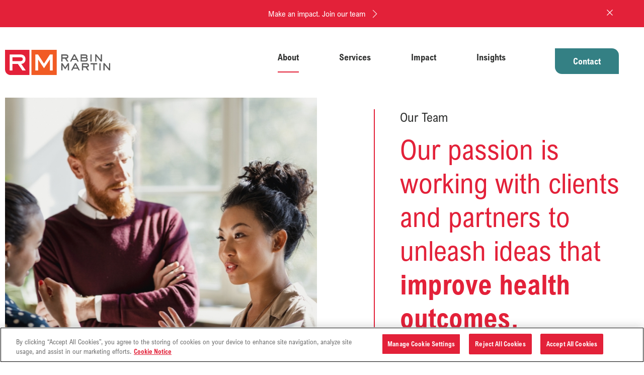

--- FILE ---
content_type: text/html; charset=UTF-8
request_url: https://rabinmartin.com/team/
body_size: 10910
content:
<!doctype html>
<html lang="en-US">
  <head>
  <meta charset="utf-8">
  <meta http-equiv="x-ua-compatible" content="ie=edge">
  <meta name="viewport" content="width=device-width, initial-scale=1, shrink-to-fit=no">
  <meta name='robots' content='index, follow, max-image-preview:large, max-snippet:-1, max-video-preview:-1' />

	<!-- This site is optimized with the Yoast SEO plugin v26.7 - https://yoast.com/wordpress/plugins/seo/ -->
	<title>Team | Rabin Martin</title>
	<meta name="description" content="Our consultants bring diverse, hands-on experience to every client challenge. We know what it takes to make tangible health progress and nurture a collaborative, empowering environment where all ideas are welcome." />
	<link rel="canonical" href="https://rabinmartin.com/team/" />
	<meta property="og:locale" content="en_US" />
	<meta property="og:type" content="article" />
	<meta property="og:title" content="Team | Rabin Martin" />
	<meta property="og:description" content="Our consultants bring diverse, hands-on experience to every client challenge. We know what it takes to make tangible health progress and nurture a collaborative, empowering environment where all ideas are welcome." />
	<meta property="og:url" content="https://rabinmartin.com/team/" />
	<meta property="og:site_name" content="Rabin Martin" />
	<meta property="article:modified_time" content="2025-10-23T12:54:24+00:00" />
	<meta property="og:image" content="https://rabinmartin.com/wp-content/uploads/2022/12/header-banner-scaled.jpg" />
	<meta property="og:image:width" content="2560" />
	<meta property="og:image:height" content="1348" />
	<meta property="og:image:type" content="image/jpeg" />
	<meta name="twitter:card" content="summary_large_image" />
	<meta name="twitter:label1" content="Est. reading time" />
	<meta name="twitter:data1" content="2 minutes" />
	<meta name="twitter:label2" content="Written by" />
	<meta name="twitter:data2" content="Quinn" />
	<script type="application/ld+json" class="yoast-schema-graph">{"@context":"https://schema.org","@graph":[{"@type":"WebPage","@id":"https://rabinmartin.com/team/","url":"https://rabinmartin.com/team/","name":"Team | Rabin Martin","isPartOf":{"@id":"https://rabinmartin.com/#website"},"datePublished":"2022-12-15T15:17:46+00:00","dateModified":"2025-10-23T12:54:24+00:00","description":"Our consultants bring diverse, hands-on experience to every client challenge. We know what it takes to make tangible health progress and nurture a collaborative, empowering environment where all ideas are welcome.","breadcrumb":{"@id":"https://rabinmartin.com/team/#breadcrumb"},"inLanguage":"en-US","potentialAction":[{"@type":"ReadAction","target":["https://rabinmartin.com/team/"]}]},{"@type":"BreadcrumbList","@id":"https://rabinmartin.com/team/#breadcrumb","itemListElement":[{"@type":"ListItem","position":1,"name":"Home","item":"https://rabinmartin.com/"},{"@type":"ListItem","position":2,"name":"Team"}]},{"@type":"WebSite","@id":"https://rabinmartin.com/#website","url":"https://rabinmartin.com/","name":"rabinmartin.com","description":"Global Health Impact Consultants","publisher":{"@id":"https://rabinmartin.com/#organization"},"potentialAction":[{"@type":"SearchAction","target":{"@type":"EntryPoint","urlTemplate":"https://rabinmartin.com/?s={search_term_string}"},"query-input":{"@type":"PropertyValueSpecification","valueRequired":true,"valueName":"search_term_string"}}],"inLanguage":"en-US"},{"@type":"Organization","@id":"https://rabinmartin.com/#organization","name":"rabinmartin.com","url":"https://rabinmartin.com/","logo":{"@type":"ImageObject","inLanguage":"en-US","@id":"https://rabinmartin.com/#/schema/logo/image/","url":"https://rabinmartin.com/wp-content/uploads/2023/01/rabinmartin-favicon-1.png","contentUrl":"https://rabinmartin.com/wp-content/uploads/2023/01/rabinmartin-favicon-1.png","width":256,"height":256,"caption":"rabinmartin.com"},"image":{"@id":"https://rabinmartin.com/#/schema/logo/image/"},"sameAs":["https://www.linkedin.com/company/rabin-martin/","https://www.instagram.com/rabinmartin_/"]}]}</script>
	<!-- / Yoast SEO plugin. -->


<link rel='dns-prefetch' href='//static.addtoany.com' />
<link rel="alternate" title="oEmbed (JSON)" type="application/json+oembed" href="https://rabinmartin.com/wp-json/oembed/1.0/embed?url=https%3A%2F%2Frabinmartin.com%2Fteam%2F" />
<link rel="alternate" title="oEmbed (XML)" type="text/xml+oembed" href="https://rabinmartin.com/wp-json/oembed/1.0/embed?url=https%3A%2F%2Frabinmartin.com%2Fteam%2F&#038;format=xml" />
<style id='wp-img-auto-sizes-contain-inline-css' type='text/css'>
img:is([sizes=auto i],[sizes^="auto," i]){contain-intrinsic-size:3000px 1500px}
/*# sourceURL=wp-img-auto-sizes-contain-inline-css */
</style>
<style id='wp-emoji-styles-inline-css' type='text/css'>

	img.wp-smiley, img.emoji {
		display: inline !important;
		border: none !important;
		box-shadow: none !important;
		height: 1em !important;
		width: 1em !important;
		margin: 0 0.07em !important;
		vertical-align: -0.1em !important;
		background: none !important;
		padding: 0 !important;
	}
/*# sourceURL=wp-emoji-styles-inline-css */
</style>
<style id='wp-block-library-inline-css' type='text/css'>
:root{--wp-block-synced-color:#7a00df;--wp-block-synced-color--rgb:122,0,223;--wp-bound-block-color:var(--wp-block-synced-color);--wp-editor-canvas-background:#ddd;--wp-admin-theme-color:#007cba;--wp-admin-theme-color--rgb:0,124,186;--wp-admin-theme-color-darker-10:#006ba1;--wp-admin-theme-color-darker-10--rgb:0,107,160.5;--wp-admin-theme-color-darker-20:#005a87;--wp-admin-theme-color-darker-20--rgb:0,90,135;--wp-admin-border-width-focus:2px}@media (min-resolution:192dpi){:root{--wp-admin-border-width-focus:1.5px}}.wp-element-button{cursor:pointer}:root .has-very-light-gray-background-color{background-color:#eee}:root .has-very-dark-gray-background-color{background-color:#313131}:root .has-very-light-gray-color{color:#eee}:root .has-very-dark-gray-color{color:#313131}:root .has-vivid-green-cyan-to-vivid-cyan-blue-gradient-background{background:linear-gradient(135deg,#00d084,#0693e3)}:root .has-purple-crush-gradient-background{background:linear-gradient(135deg,#34e2e4,#4721fb 50%,#ab1dfe)}:root .has-hazy-dawn-gradient-background{background:linear-gradient(135deg,#faaca8,#dad0ec)}:root .has-subdued-olive-gradient-background{background:linear-gradient(135deg,#fafae1,#67a671)}:root .has-atomic-cream-gradient-background{background:linear-gradient(135deg,#fdd79a,#004a59)}:root .has-nightshade-gradient-background{background:linear-gradient(135deg,#330968,#31cdcf)}:root .has-midnight-gradient-background{background:linear-gradient(135deg,#020381,#2874fc)}:root{--wp--preset--font-size--normal:16px;--wp--preset--font-size--huge:42px}.has-regular-font-size{font-size:1em}.has-larger-font-size{font-size:2.625em}.has-normal-font-size{font-size:var(--wp--preset--font-size--normal)}.has-huge-font-size{font-size:var(--wp--preset--font-size--huge)}.has-text-align-center{text-align:center}.has-text-align-left{text-align:left}.has-text-align-right{text-align:right}.has-fit-text{white-space:nowrap!important}#end-resizable-editor-section{display:none}.aligncenter{clear:both}.items-justified-left{justify-content:flex-start}.items-justified-center{justify-content:center}.items-justified-right{justify-content:flex-end}.items-justified-space-between{justify-content:space-between}.screen-reader-text{border:0;clip-path:inset(50%);height:1px;margin:-1px;overflow:hidden;padding:0;position:absolute;width:1px;word-wrap:normal!important}.screen-reader-text:focus{background-color:#ddd;clip-path:none;color:#444;display:block;font-size:1em;height:auto;left:5px;line-height:normal;padding:15px 23px 14px;text-decoration:none;top:5px;width:auto;z-index:100000}html :where(.has-border-color){border-style:solid}html :where([style*=border-top-color]){border-top-style:solid}html :where([style*=border-right-color]){border-right-style:solid}html :where([style*=border-bottom-color]){border-bottom-style:solid}html :where([style*=border-left-color]){border-left-style:solid}html :where([style*=border-width]){border-style:solid}html :where([style*=border-top-width]){border-top-style:solid}html :where([style*=border-right-width]){border-right-style:solid}html :where([style*=border-bottom-width]){border-bottom-style:solid}html :where([style*=border-left-width]){border-left-style:solid}html :where(img[class*=wp-image-]){height:auto;max-width:100%}:where(figure){margin:0 0 1em}html :where(.is-position-sticky){--wp-admin--admin-bar--position-offset:var(--wp-admin--admin-bar--height,0px)}@media screen and (max-width:600px){html :where(.is-position-sticky){--wp-admin--admin-bar--position-offset:0px}}
/*# sourceURL=/wp-includes/css/dist/block-library/common.min.css */
</style>
<link rel='stylesheet' id='addtoany-css' href='https://rabinmartin.com/wp-content/plugins/add-to-any/addtoany.min.css?ver=1.16' type='text/css' media='all' />
<link rel='stylesheet' id='sage/main.css-css' href='https://rabinmartin.com/wp-content/themes/rabinmartin-theme/dist/styles/main.css' type='text/css' media='all' />
<script type="text/javascript" id="addtoany-core-js-before">
/* <![CDATA[ */
window.a2a_config=window.a2a_config||{};a2a_config.callbacks=[];a2a_config.overlays=[];a2a_config.templates={};
a2a_config.icon_color="#34a0a8,#ffffff";

//# sourceURL=addtoany-core-js-before
/* ]]> */
</script>
<script type="text/javascript" defer src="https://static.addtoany.com/menu/page.js" id="addtoany-core-js"></script>
<script type="text/javascript" src="https://rabinmartin.com/wp-includes/js/jquery/jquery.min.js?ver=3.7.1" id="jquery-core-js"></script>
<script type="text/javascript" src="https://rabinmartin.com/wp-includes/js/jquery/jquery-migrate.min.js?ver=3.4.1" id="jquery-migrate-js"></script>
<script type="text/javascript" defer src="https://rabinmartin.com/wp-content/plugins/add-to-any/addtoany.min.js?ver=1.1" id="addtoany-jquery-js"></script>
<script type="text/javascript" src="https://rabinmartin.com/wp-content/plugins/stop-user-enumeration/frontend/js/frontend.js?ver=1.7.7" id="stop-user-enumeration-js" defer="defer" data-wp-strategy="defer"></script>
<link rel="https://api.w.org/" href="https://rabinmartin.com/wp-json/" /><link rel="alternate" title="JSON" type="application/json" href="https://rabinmartin.com/wp-json/wp/v2/pages/11" /><link rel="EditURI" type="application/rsd+xml" title="RSD" href="https://rabinmartin.com/xmlrpc.php?rsd" />
<link rel='shortlink' href='https://rabinmartin.com/?p=11' />
<!-- OneTrust Cookies Consent Notice start for rabinmartin.com -->

<script src="https://cdn.cookielaw.org/scripttemplates/otSDKStub.js"  type="text/javascript" charset="UTF-8" data-domain-script="f9fef44c-538e-41ef-b36a-16d6256bb9c6" ></script>
<script type="text/javascript">
function OptanonWrapper() { }
</script>
<!-- OneTrust Cookies Consent Notice end for rabinmartin.com --><link rel="icon" href="https://rabinmartin.com/wp-content/uploads/2023/01/rabinmartin-favicon-1-150x150.png" sizes="32x32" />
<link rel="icon" href="https://rabinmartin.com/wp-content/uploads/2023/01/rabinmartin-favicon-1.png" sizes="192x192" />
<link rel="apple-touch-icon" href="https://rabinmartin.com/wp-content/uploads/2023/01/rabinmartin-favicon-1.png" />
<meta name="msapplication-TileImage" content="https://rabinmartin.com/wp-content/uploads/2023/01/rabinmartin-favicon-1.png" />
		<style type="text/css" id="wp-custom-css">
			article ol li::before {
    content: counter(li)".";
}

.bordered-cell {
	margin-bottom:30px;
}

.module-services_carousel .scroll-nav {
	display:none;
}

/* quick edit on post blockquotes */

article.post-647 blockquote p:after, article.post-543 blockquote p:after {
	display: none !important;
}

article.post-647 blockquote p, article.post-543 blockquote p {
	font-size: 22px;
	line-height: 26px;
}

.banner .nav a {
	font-weight:bold;
}

.single-post-feed .logo-overlay img {
    min-height: 65px;
    max-height: 65px;
    max-width: 80%;
    width: auto;
    height: auto;
}



/* Opt-in Monster Fonts */

 html .Campaign * { font-family: "Arial Nova Cond", sans-serif !important; }

.featured-excerpt {
	margin-bottom:20px;
}		</style>
		<!-- Google Tag Manager -->
  <script>(function(w,d,s,l,i){w[l]=w[l]||[];w[l].push({'gtm.start':
        new Date().getTime(),event:'gtm.js'});var f=d.getElementsByTagName(s)[0],
      j=d.createElement(s),dl=l!='dataLayer'?'&l='+l:'';j.async=true;j.src=
      'https://www.googletagmanager.com/gtm.js?id='+i+dl;f.parentNode.insertBefore(j,f);
    })(window,document,'script','dataLayer','GTM-5H54DQW');</script>
  <!-- End Google Tag Manager -->
</head>
  <body class="wp-singular page-template-default page page-id-11 wp-theme-rabinmartin-themeresources team app-data index-data singular-data page-data page-11-data page-team-data">
  <!-- Google Tag Manager (noscript) -->
  <noscript><iframe src="https://www.googletagmanager.com/ns.html?id=GTM-5H54DQW"
                    height="0" width="0" style="display:none;visibility:hidden"></iframe></noscript>
  <!-- End Google Tag Manager (noscript) -->
        <a class="skip-to-main-content-link" href="#main" tabindex="1">
  Skip to main content
</a>



<div class="important-notice">
  <div class="grid-container">
    <div class="grid-x grid-margin-x">
      <div class="cell large-12">
        <div class="notice-wrap">
          <a href="/careers/">Make an impact. Join our team</a>
        </div>
        <button class="close-notice">&times;</button>
      </div>
    </div>
  </div>

</div>
<div class="mobile-nav">
  <button class="close-nav">Close</button>
      <div class="menu-primary-container"><ul id="menu-primary" class="nav align-left nav-stacked"><li id="menu-item-90" class="menu-item menu-item-type-post_type menu-item-object-page current-menu-ancestor current-menu-parent current_page_parent current_page_ancestor menu-item-has-children menu-item-90"><a href="https://rabinmartin.com/about/">About</a>
<ul class="sub-menu">
	<li id="menu-item-105" class="menu-item menu-item-type-post_type menu-item-object-page menu-item-105"><a href="https://rabinmartin.com/about/">About Rabin Martin</a></li>
	<li id="menu-item-106" class="menu-item menu-item-type-post_type menu-item-object-page current-menu-item page_item page-item-11 current_page_item menu-item-106"><a href="https://rabinmartin.com/team/" aria-current="page">Team</a></li>
	<li id="menu-item-387" class="menu-item menu-item-type-post_type menu-item-object-page menu-item-387"><a href="https://rabinmartin.com/careers/">Careers</a></li>
</ul>
</li>
<li id="menu-item-92" class="menu-item menu-item-type-post_type menu-item-object-page menu-item-92"><a href="https://rabinmartin.com/services/">Services</a></li>
<li id="menu-item-375" class="menu-item menu-item-type-post_type menu-item-object-page menu-item-has-children menu-item-375"><a href="https://rabinmartin.com/impact/">Impact</a>
<ul class="sub-menu">
	<li id="menu-item-1222" class="menu-item menu-item-type-post_type menu-item-object-page menu-item-1222"><a href="https://rabinmartin.com/case-studies/">Case Studies</a></li>
</ul>
</li>
<li id="menu-item-447" class="menu-item menu-item-type-custom menu-item-object-custom menu-item-447"><a href="/insights/">Insights</a></li>
<li id="menu-item-91" class="btn-contact menu-item menu-item-type-post_type menu-item-object-page menu-item-91"><a href="https://rabinmartin.com/contact/">Contact</a></li>
</ul></div>
  
  <div class="social-footer">
        <a href="https://www.linkedin.com/company/rabin-martin/" target="_blank"><img src="https://rabinmartin.com/wp-content/themes/rabinmartin-theme/dist/images/icon-linkedin.svg"></a>
          </div>

</div>

<header class="banner">
  <div class="grid-container">
    <div class="grid-x grid-margin-x align-middle main-nav">
      <div class="cell medium-5 large-3 small-6">
                <a class="brand" href="https://rabinmartin.com/"><img src="https://rabinmartin.com/wp-content/uploads/2022/12/rabin-martin-logo.svg" alt="Rabin Martin"></a>
      </div>
      <div class="cell medium-7 large-9 small-6">
        <nav class="nav-primary hide-ipad">
                      <div class="menu-primary-container"><ul id="menu-primary-1" class="nav align-right"><li class="menu-item menu-item-type-post_type menu-item-object-page current-menu-ancestor current-menu-parent current_page_parent current_page_ancestor menu-item-has-children menu-item-90"><a href="https://rabinmartin.com/about/">About</a>
<ul class="sub-menu">
	<li class="menu-item menu-item-type-post_type menu-item-object-page menu-item-105"><a href="https://rabinmartin.com/about/">About Rabin Martin</a></li>
	<li class="menu-item menu-item-type-post_type menu-item-object-page current-menu-item page_item page-item-11 current_page_item menu-item-106"><a href="https://rabinmartin.com/team/" aria-current="page">Team</a></li>
	<li class="menu-item menu-item-type-post_type menu-item-object-page menu-item-387"><a href="https://rabinmartin.com/careers/">Careers</a></li>
</ul>
</li>
<li class="menu-item menu-item-type-post_type menu-item-object-page menu-item-92"><a href="https://rabinmartin.com/services/">Services</a></li>
<li class="menu-item menu-item-type-post_type menu-item-object-page menu-item-has-children menu-item-375"><a href="https://rabinmartin.com/impact/">Impact</a>
<ul class="sub-menu">
	<li class="menu-item menu-item-type-post_type menu-item-object-page menu-item-1222"><a href="https://rabinmartin.com/case-studies/">Case Studies</a></li>
</ul>
</li>
<li class="menu-item menu-item-type-custom menu-item-object-custom menu-item-447"><a href="/insights/">Insights</a></li>
<li class="btn-contact menu-item menu-item-type-post_type menu-item-object-page menu-item-91"><a href="https://rabinmartin.com/contact/">Contact</a></li>
</ul></div>
                  </nav>
        <div class="show-ipad">
          <button class="nav-trigger">Open Menu</button>
        </div>

      </div>
    </div>

            <div class="grid-margin-x grid-x align-middle">
      <div class="cell large-6 small-order-2 medium-order-1">
        <div class="header-type-half" role="img" aria-label="Team" style="background-image:url(https://rabinmartin.com/wp-content/uploads/2023/01/framework.jpg);">
        </div>
      </div>

      <div class="cell large-6 small-order-1 medium-order-2">
        <div class="header-half-content-inner">
          <h2>Our Team</h2>
<h1>Our passion is working with clients and partners to unleash ideas that <strong>improve health outcomes, access,</strong> and <strong>equity.</strong></h1>

        </div>
      </div>
    </div>
                    




  </div>
</header>

    <div class="wrap container pull-up-content" role="document">
        <div class="content">
        <main class="main" id="main">
                 <div class="module-color_wrapper_start cw-green no-margin" id=>
                                                            
   
  
  
                                                                                                                        <div class="module-wysiwyg mega-margin-top" id=>
  <div class="grid-container">
    <div class="grid-x grid-margin-x align-center-middle">
      <div class="cell medium-10">
        <h2 style="text-align: center;">Our consultants bring diverse, hands-on experience to every client challenge.</h2>
<p style="text-align: center;"><span class="TextRun SCXP217877166 BCX0" lang="EN-US" xml:lang="EN-US" data-scheme-color="@2E2F2E,," data-usefontface="true" data-contrast="none"><span class="NormalTextRun SCXP217877166 BCX0">We know what it takes to make tangible health progress and </span></span><span class="TextRun SCXP217877166 BCX0" lang="EN-US" xml:lang="EN-US" data-scheme-color="@2E2F2E,," data-usefontface="true" data-contrast="none"><span class="NormalTextRun SCXP217877166 BCX0">nurture a collaborative, empowering environment where all ideas are </span></span><span class="TextRun SCXP217877166 BCX0" lang="EN-US" xml:lang="EN-US" data-scheme-color="@2E2F2E,," data-usefontface="true" data-contrast="none"><span class="NormalTextRun SCXP217877166 BCX0">welcome.</span></span></p>
      </div>
    </div>
  </div>
</div>
      
   
  
  
                                                                        </div>
                                                      
   
  
  
                                                                                    <div class="module-image_feature full-image-feature no-margin-top"  style="background-image:url(https://rabinmartin.com/wp-content/uploads/2024/11/RabinMartin_TeamGrid-Nov2024-1.jpg); height: 1000px;" id=></div>


                                          
   
  
  
                                                                                                            <div class="module-team_member_callout default" id=>

  <div class="grid-container">

    <div class="grid-margin-x grid-x align-center-middle">
      <div class="cell medium-10">
        <div class="grid-x grid-margin-x align-center-middle ">

          <div class="cell medium-4 ">
            
            <img class="team-member-image" src="https://rabinmartin.com/wp-content/uploads/2023/01/Rajni-1.jpg" alt="A professional portrait of a woman with curly hair, wearing a light blazer, smiling in an office setting, showcasing her diverse hands-on experience.">

          </div>
          <div class="cell medium-8 ">
            <div class="inner-content">
              <h2>Meet our Managing Partner &amp; CEO,<br />
Rajni Samavedam</h2>
<p>Rajni is the Managing Partner &amp; CEO at Rabin Martin where she oversees all global client relationships and the delivery of Rabin Martin’s breadth of consulting services. She has 25+ years of experience in health and life science consulting and public health research, as well as community-level understanding of health challenges globally.</p>
              <div class="team-callouts">
                <a class="button primary" href="/rajni-samavedam-joins-as-managing-partner/">More About Rajni</a>
                <a class="linkedin-icon" href="https://www.linkedin.com/in/rajni-samavedam-3b6b426/" target="_blank"><img src="https://rabinmartin.com/wp-content/themes/rabinmartin-theme/dist/images/icon-linkedin.svg"></a>
              </div>
            </div>

          </div>

        </div>
      </div>
    </div>


  </div>


</div>
                  
   
  
  
                  <div class="module-blog_feed_small pull-up-margin module-bg-none" id=>
  <div class="grid-container fluid">

    
    <div class="grid-x align-middle">


      <div class="cell medium-6 small-order-2 medium-order-1">
        <div class="inner-content">
          <h2>Get to know our team</h2>
<p>Rabin Martin employees are passionate experts in health that come from diverse backgrounds and experiences.</p>
        </div>
      </div>
      <div class="cell medium-6 small-order-1 medium-order-2">
        <div class="scroller-wrapper">

          <div class="scroll-nav">
            <button class="scroll-btn" id="scroll-left">Left</button>
            <button class="scroll-btn" id="scroll-right">Right</button>
          </div>



          
            <script>
              jQuery( document ).ready(function() {
                setTimeout(function() {
                  jQuery('.scroller-wrapper').addClass('fivescroller');
                }, 100);

              });
            </script>


            

          <div class="blog-feed-scroller numOfPosts-5 fivescroller">
            <div class="grid-margin-x grid-x medium-up-6 small-up-6">

                            <div class="cell">
                <div class="card">
                  <a href="https://rabinmartin.com/employee/get-to-know-jasmine-bains/" class="card-featured-image-wrap" >
                    <div class="card-featured-image" role="img" aria-label="Get to Know Jasmine Bains" style="background-image:url(https://rabinmartin.com/wp-content/uploads/2023/08/Jasmine-Kaur-Bains-e1691685993681-896x1024.jpg)">
                      Get to Know Jasmine Bains                    </div>
                  </a>
                  <div class="card-section">

                    <h3><a href="https://rabinmartin.com/employee/get-to-know-jasmine-bains/">Get to Know Jasmine Bains</a></h3>


                  </div>
                </div>

              </div>

                            <div class="cell">
                <div class="card">
                  <a href="https://rabinmartin.com/employee/get-to-know-serena-tohme/" class="card-featured-image-wrap" >
                    <div class="card-featured-image" role="img" aria-label="Get to know Serena Tohmé" style="background-image:url(https://rabinmartin.com/wp-content/uploads/2023/07/Serena-896x1024.jpg)">
                      Get to know Serena Tohmé                    </div>
                  </a>
                  <div class="card-section">

                    <h3><a href="https://rabinmartin.com/employee/get-to-know-serena-tohme/">Get to know Serena Tohmé</a></h3>


                  </div>
                </div>

              </div>

                            <div class="cell">
                <div class="card">
                  <a href="https://rabinmartin.com/employee/get-to-know-genevieve-tallmeister/" class="card-featured-image-wrap" >
                    <div class="card-featured-image" role="img" aria-label="Get to know Genevieve Tallmeister" style="background-image:url(https://rabinmartin.com/wp-content/uploads/2023/07/Genevieve-896x1024.jpg)">
                      Get to know Genevieve Tallmeister                    </div>
                  </a>
                  <div class="card-section">

                    <h3><a href="https://rabinmartin.com/employee/get-to-know-genevieve-tallmeister/">Get to know Genevieve Tallmeister</a></h3>


                  </div>
                </div>

              </div>

                            <div class="cell">
                <div class="card">
                  <a href="https://rabinmartin.com/employee/get-to-know-kevin-lass/" class="card-featured-image-wrap" >
                    <div class="card-featured-image" role="img" aria-label="Get to Know Kevin Lass" style="background-image:url(https://rabinmartin.com/wp-content/uploads/2023/03/Kevin-1-896x1024.jpg)">
                      Get to Know Kevin Lass                    </div>
                  </a>
                  <div class="card-section">

                    <h3><a href="https://rabinmartin.com/employee/get-to-know-kevin-lass/">Get to Know Kevin Lass</a></h3>


                  </div>
                </div>

              </div>

                            <div class="cell">
                <div class="card">
                  <a href="https://rabinmartin.com/employee/get-to-know-hanne-genyn/" class="card-featured-image-wrap" >
                    <div class="card-featured-image" role="img" aria-label="Get to know Hanne Genyn" style="background-image:url(https://rabinmartin.com/wp-content/uploads/2023/07/Hanne-859x1024.png)">
                      Get to know Hanne Genyn                    </div>
                  </a>
                  <div class="card-section">

                    <h3><a href="https://rabinmartin.com/employee/get-to-know-hanne-genyn/">Get to know Hanne Genyn</a></h3>


                  </div>
                </div>

              </div>

                          </div>
          </div>




        </div>
      </div>
    </div>

     </div>
</div>

                                                                                                            
   
  
  
                                                            <div class="module-color_callout no-margin-bottom" id=>
  <div class="grid-container ">
    <div class="cw-red rounded-left-bottom  color-wrap">
      <div class="grid-x grid-margin-x align-center-middle">
        <div class="cell medium-10">
          <h2 style="text-align: center;">Make your impact on global health by<br />
<strong>joining our team</strong></h2>
<p style="text-align: center;">Contribute to your fullest potential. Help us invent novel approaches, new business models,<br />
and sustainable solutions that support courageous leadership in health globally.<br />
<a href="/careers" class="button primary shortcode-btn" target="_self">Careers</a></p>
        </div>
      </div>
    </div>

  </div>
</div>
                                                                  
            </main>
              </div>
    </div>
        <footer class="content-info">

  <div class="grid-container footer-content">
    <div class="grid-x grid-margin-x">
      <div class="cell large-3">
        <div class="footer-logo">
                    <a href="/" target="_blank"><img src="https://rabinmartin.com/wp-content/uploads/2022/12/rabin-martin-logo.svg" alt="The Rabin Martin logo on a transparent background."></a>
        </div>
        <div class="footer-callout">
          <p>Driving better outcomes, access, and equity in health &#8211; from strategy to execution</p>

        </div>
        <div class="social-footer">
                    <a href="https://www.linkedin.com/company/rabin-martin/" target="_blank"><img src="https://rabinmartin.com/wp-content/themes/rabinmartin-theme/dist/images/icon-linkedin.svg"></a>
                            </div>

      </div>
      <div class="cell large-9">
        <div class="footer-nav-main">
          <div class="grid-x grid-margin-x widget-holder">
            <section class="widget cell large-3 nav_menu-2 widget_nav_menu"><h3>About</h3><div class="menu-about-container"><ul id="menu-about" class="menu"><li id="menu-item-94" class="menu-item menu-item-type-custom menu-item-object-custom menu-item-94"><a href="/about/">Who We Are</a></li>
<li id="menu-item-96" class="menu-item menu-item-type-post_type menu-item-object-page current-menu-item page_item page-item-11 current_page_item menu-item-96"><a href="https://rabinmartin.com/team/" aria-current="page">Our Team</a></li>
<li id="menu-item-95" class="menu-item menu-item-type-custom menu-item-object-custom menu-item-95"><a href="/impact/">Impact</a></li>
</ul></div></section><section class="widget cell large-3 nav_menu-3 widget_nav_menu"><h3>Our Expertise</h3><div class="menu-our-expertise-container"><ul id="menu-our-expertise" class="menu"><li id="menu-item-97" class="menu-item menu-item-type-post_type menu-item-object-page menu-item-97"><a href="https://rabinmartin.com/services/">Services</a></li>
<li id="menu-item-98" class="menu-item menu-item-type-custom menu-item-object-custom menu-item-98"><a href="/insights/">Insights</a></li>
<li id="menu-item-1223" class="menu-item menu-item-type-post_type menu-item-object-page menu-item-1223"><a href="https://rabinmartin.com/case-studies/">Case Studies</a></li>
</ul></div></section><section class="widget cell large-3 nav_menu-4 widget_nav_menu"><h3>Working Together</h3><div class="menu-working-together-container"><ul id="menu-working-together" class="menu"><li id="menu-item-100" class="menu-item menu-item-type-post_type menu-item-object-page menu-item-100"><a href="https://rabinmartin.com/contact/">Get in Touch</a></li>
<li id="menu-item-101" class="menu-item menu-item-type-custom menu-item-object-custom menu-item-101"><a href="/careers/">Careers</a></li>
</ul></div></section><section class="widget cell large-3 text-2 widget_text"><h3>Offices</h3>			<div class="textwidget"><h4><a href="https://maps.app.goo.gl/95ErF2oM6Ae4VLKi8" target="_blank" rel="noopener">New York</a></h4>
<p><a href="https://maps.app.goo.gl/95ErF2oM6Ae4VLKi8" target="_blank" rel="noopener">1285 Avenue of the Americas, 5th Floor<br />
New York, NY 10019</a></p>
<h4><a href="https://maps.app.goo.gl/EMtsWeMjVMHvk2on8" target="_blank" rel="noopener">London</a></h4>
<p><a href="https://maps.app.goo.gl/EMtsWeMjVMHvk2on8">90 Southwark St, Bankside 3<br />
London SE1 0SW</a></p>
</div>
		</section>          </div>
        </div>

      </div>
    </div>
  </div>



  <div class="grid-container">
    <div class="grid-margin-x grid-x">
      <div class="cell large-12">
        <div class="copyright">

          <div class="float-left">
            <div class="rights">&copy; 2026 Rabin Martin. All rights reserved.</div>
          </div>


          <div class="float-right">
            <a class="cookie-link" href="/cookie-notice">Cookie Notice</a>
			<a class="privacy-link" href="https://teamoprg.com/general-privacy-policy">Privacy Policy</a>
            <a class="accessibility-link" href="/terms-of-service">Terms of Service</a>
            
          </div>

          <div class="clearfix"></div>


        </div>
      </div>
    </div>
  </div>





</footer>
    <script type="speculationrules">
{"prefetch":[{"source":"document","where":{"and":[{"href_matches":"/*"},{"not":{"href_matches":["/wp-*.php","/wp-admin/*","/wp-content/uploads/*","/wp-content/*","/wp-content/plugins/*","/wp-content/themes/rabinmartin-theme/resources/*","/*\\?(.+)"]}},{"not":{"selector_matches":"a[rel~=\"nofollow\"]"}},{"not":{"selector_matches":".no-prefetch, .no-prefetch a"}}]},"eagerness":"conservative"}]}
</script>
<style id='global-styles-inline-css' type='text/css'>
:root{--wp--preset--aspect-ratio--square: 1;--wp--preset--aspect-ratio--4-3: 4/3;--wp--preset--aspect-ratio--3-4: 3/4;--wp--preset--aspect-ratio--3-2: 3/2;--wp--preset--aspect-ratio--2-3: 2/3;--wp--preset--aspect-ratio--16-9: 16/9;--wp--preset--aspect-ratio--9-16: 9/16;--wp--preset--color--black: #000000;--wp--preset--color--cyan-bluish-gray: #abb8c3;--wp--preset--color--white: #ffffff;--wp--preset--color--pale-pink: #f78da7;--wp--preset--color--vivid-red: #cf2e2e;--wp--preset--color--luminous-vivid-orange: #ff6900;--wp--preset--color--luminous-vivid-amber: #fcb900;--wp--preset--color--light-green-cyan: #7bdcb5;--wp--preset--color--vivid-green-cyan: #00d084;--wp--preset--color--pale-cyan-blue: #8ed1fc;--wp--preset--color--vivid-cyan-blue: #0693e3;--wp--preset--color--vivid-purple: #9b51e0;--wp--preset--gradient--vivid-cyan-blue-to-vivid-purple: linear-gradient(135deg,rgb(6,147,227) 0%,rgb(155,81,224) 100%);--wp--preset--gradient--light-green-cyan-to-vivid-green-cyan: linear-gradient(135deg,rgb(122,220,180) 0%,rgb(0,208,130) 100%);--wp--preset--gradient--luminous-vivid-amber-to-luminous-vivid-orange: linear-gradient(135deg,rgb(252,185,0) 0%,rgb(255,105,0) 100%);--wp--preset--gradient--luminous-vivid-orange-to-vivid-red: linear-gradient(135deg,rgb(255,105,0) 0%,rgb(207,46,46) 100%);--wp--preset--gradient--very-light-gray-to-cyan-bluish-gray: linear-gradient(135deg,rgb(238,238,238) 0%,rgb(169,184,195) 100%);--wp--preset--gradient--cool-to-warm-spectrum: linear-gradient(135deg,rgb(74,234,220) 0%,rgb(151,120,209) 20%,rgb(207,42,186) 40%,rgb(238,44,130) 60%,rgb(251,105,98) 80%,rgb(254,248,76) 100%);--wp--preset--gradient--blush-light-purple: linear-gradient(135deg,rgb(255,206,236) 0%,rgb(152,150,240) 100%);--wp--preset--gradient--blush-bordeaux: linear-gradient(135deg,rgb(254,205,165) 0%,rgb(254,45,45) 50%,rgb(107,0,62) 100%);--wp--preset--gradient--luminous-dusk: linear-gradient(135deg,rgb(255,203,112) 0%,rgb(199,81,192) 50%,rgb(65,88,208) 100%);--wp--preset--gradient--pale-ocean: linear-gradient(135deg,rgb(255,245,203) 0%,rgb(182,227,212) 50%,rgb(51,167,181) 100%);--wp--preset--gradient--electric-grass: linear-gradient(135deg,rgb(202,248,128) 0%,rgb(113,206,126) 100%);--wp--preset--gradient--midnight: linear-gradient(135deg,rgb(2,3,129) 0%,rgb(40,116,252) 100%);--wp--preset--font-size--small: 13px;--wp--preset--font-size--medium: 20px;--wp--preset--font-size--large: 36px;--wp--preset--font-size--x-large: 42px;--wp--preset--spacing--20: 0.44rem;--wp--preset--spacing--30: 0.67rem;--wp--preset--spacing--40: 1rem;--wp--preset--spacing--50: 1.5rem;--wp--preset--spacing--60: 2.25rem;--wp--preset--spacing--70: 3.38rem;--wp--preset--spacing--80: 5.06rem;--wp--preset--shadow--natural: 6px 6px 9px rgba(0, 0, 0, 0.2);--wp--preset--shadow--deep: 12px 12px 50px rgba(0, 0, 0, 0.4);--wp--preset--shadow--sharp: 6px 6px 0px rgba(0, 0, 0, 0.2);--wp--preset--shadow--outlined: 6px 6px 0px -3px rgb(255, 255, 255), 6px 6px rgb(0, 0, 0);--wp--preset--shadow--crisp: 6px 6px 0px rgb(0, 0, 0);}:where(body) { margin: 0; }.wp-site-blocks > .alignleft { float: left; margin-right: 2em; }.wp-site-blocks > .alignright { float: right; margin-left: 2em; }.wp-site-blocks > .aligncenter { justify-content: center; margin-left: auto; margin-right: auto; }:where(.is-layout-flex){gap: 0.5em;}:where(.is-layout-grid){gap: 0.5em;}.is-layout-flow > .alignleft{float: left;margin-inline-start: 0;margin-inline-end: 2em;}.is-layout-flow > .alignright{float: right;margin-inline-start: 2em;margin-inline-end: 0;}.is-layout-flow > .aligncenter{margin-left: auto !important;margin-right: auto !important;}.is-layout-constrained > .alignleft{float: left;margin-inline-start: 0;margin-inline-end: 2em;}.is-layout-constrained > .alignright{float: right;margin-inline-start: 2em;margin-inline-end: 0;}.is-layout-constrained > .aligncenter{margin-left: auto !important;margin-right: auto !important;}.is-layout-constrained > :where(:not(.alignleft):not(.alignright):not(.alignfull)){margin-left: auto !important;margin-right: auto !important;}body .is-layout-flex{display: flex;}.is-layout-flex{flex-wrap: wrap;align-items: center;}.is-layout-flex > :is(*, div){margin: 0;}body .is-layout-grid{display: grid;}.is-layout-grid > :is(*, div){margin: 0;}body{padding-top: 0px;padding-right: 0px;padding-bottom: 0px;padding-left: 0px;}a:where(:not(.wp-element-button)){text-decoration: underline;}:root :where(.wp-element-button, .wp-block-button__link){background-color: #32373c;border-width: 0;color: #fff;font-family: inherit;font-size: inherit;font-style: inherit;font-weight: inherit;letter-spacing: inherit;line-height: inherit;padding-top: calc(0.667em + 2px);padding-right: calc(1.333em + 2px);padding-bottom: calc(0.667em + 2px);padding-left: calc(1.333em + 2px);text-decoration: none;text-transform: inherit;}.has-black-color{color: var(--wp--preset--color--black) !important;}.has-cyan-bluish-gray-color{color: var(--wp--preset--color--cyan-bluish-gray) !important;}.has-white-color{color: var(--wp--preset--color--white) !important;}.has-pale-pink-color{color: var(--wp--preset--color--pale-pink) !important;}.has-vivid-red-color{color: var(--wp--preset--color--vivid-red) !important;}.has-luminous-vivid-orange-color{color: var(--wp--preset--color--luminous-vivid-orange) !important;}.has-luminous-vivid-amber-color{color: var(--wp--preset--color--luminous-vivid-amber) !important;}.has-light-green-cyan-color{color: var(--wp--preset--color--light-green-cyan) !important;}.has-vivid-green-cyan-color{color: var(--wp--preset--color--vivid-green-cyan) !important;}.has-pale-cyan-blue-color{color: var(--wp--preset--color--pale-cyan-blue) !important;}.has-vivid-cyan-blue-color{color: var(--wp--preset--color--vivid-cyan-blue) !important;}.has-vivid-purple-color{color: var(--wp--preset--color--vivid-purple) !important;}.has-black-background-color{background-color: var(--wp--preset--color--black) !important;}.has-cyan-bluish-gray-background-color{background-color: var(--wp--preset--color--cyan-bluish-gray) !important;}.has-white-background-color{background-color: var(--wp--preset--color--white) !important;}.has-pale-pink-background-color{background-color: var(--wp--preset--color--pale-pink) !important;}.has-vivid-red-background-color{background-color: var(--wp--preset--color--vivid-red) !important;}.has-luminous-vivid-orange-background-color{background-color: var(--wp--preset--color--luminous-vivid-orange) !important;}.has-luminous-vivid-amber-background-color{background-color: var(--wp--preset--color--luminous-vivid-amber) !important;}.has-light-green-cyan-background-color{background-color: var(--wp--preset--color--light-green-cyan) !important;}.has-vivid-green-cyan-background-color{background-color: var(--wp--preset--color--vivid-green-cyan) !important;}.has-pale-cyan-blue-background-color{background-color: var(--wp--preset--color--pale-cyan-blue) !important;}.has-vivid-cyan-blue-background-color{background-color: var(--wp--preset--color--vivid-cyan-blue) !important;}.has-vivid-purple-background-color{background-color: var(--wp--preset--color--vivid-purple) !important;}.has-black-border-color{border-color: var(--wp--preset--color--black) !important;}.has-cyan-bluish-gray-border-color{border-color: var(--wp--preset--color--cyan-bluish-gray) !important;}.has-white-border-color{border-color: var(--wp--preset--color--white) !important;}.has-pale-pink-border-color{border-color: var(--wp--preset--color--pale-pink) !important;}.has-vivid-red-border-color{border-color: var(--wp--preset--color--vivid-red) !important;}.has-luminous-vivid-orange-border-color{border-color: var(--wp--preset--color--luminous-vivid-orange) !important;}.has-luminous-vivid-amber-border-color{border-color: var(--wp--preset--color--luminous-vivid-amber) !important;}.has-light-green-cyan-border-color{border-color: var(--wp--preset--color--light-green-cyan) !important;}.has-vivid-green-cyan-border-color{border-color: var(--wp--preset--color--vivid-green-cyan) !important;}.has-pale-cyan-blue-border-color{border-color: var(--wp--preset--color--pale-cyan-blue) !important;}.has-vivid-cyan-blue-border-color{border-color: var(--wp--preset--color--vivid-cyan-blue) !important;}.has-vivid-purple-border-color{border-color: var(--wp--preset--color--vivid-purple) !important;}.has-vivid-cyan-blue-to-vivid-purple-gradient-background{background: var(--wp--preset--gradient--vivid-cyan-blue-to-vivid-purple) !important;}.has-light-green-cyan-to-vivid-green-cyan-gradient-background{background: var(--wp--preset--gradient--light-green-cyan-to-vivid-green-cyan) !important;}.has-luminous-vivid-amber-to-luminous-vivid-orange-gradient-background{background: var(--wp--preset--gradient--luminous-vivid-amber-to-luminous-vivid-orange) !important;}.has-luminous-vivid-orange-to-vivid-red-gradient-background{background: var(--wp--preset--gradient--luminous-vivid-orange-to-vivid-red) !important;}.has-very-light-gray-to-cyan-bluish-gray-gradient-background{background: var(--wp--preset--gradient--very-light-gray-to-cyan-bluish-gray) !important;}.has-cool-to-warm-spectrum-gradient-background{background: var(--wp--preset--gradient--cool-to-warm-spectrum) !important;}.has-blush-light-purple-gradient-background{background: var(--wp--preset--gradient--blush-light-purple) !important;}.has-blush-bordeaux-gradient-background{background: var(--wp--preset--gradient--blush-bordeaux) !important;}.has-luminous-dusk-gradient-background{background: var(--wp--preset--gradient--luminous-dusk) !important;}.has-pale-ocean-gradient-background{background: var(--wp--preset--gradient--pale-ocean) !important;}.has-electric-grass-gradient-background{background: var(--wp--preset--gradient--electric-grass) !important;}.has-midnight-gradient-background{background: var(--wp--preset--gradient--midnight) !important;}.has-small-font-size{font-size: var(--wp--preset--font-size--small) !important;}.has-medium-font-size{font-size: var(--wp--preset--font-size--medium) !important;}.has-large-font-size{font-size: var(--wp--preset--font-size--large) !important;}.has-x-large-font-size{font-size: var(--wp--preset--font-size--x-large) !important;}
/*# sourceURL=global-styles-inline-css */
</style>
<script type="text/javascript" src="https://rabinmartin.com/wp-content/themes/rabinmartin-theme/dist/scripts/main.js" id="sage/main.js-js"></script>
<script id="wp-emoji-settings" type="application/json">
{"baseUrl":"https://s.w.org/images/core/emoji/17.0.2/72x72/","ext":".png","svgUrl":"https://s.w.org/images/core/emoji/17.0.2/svg/","svgExt":".svg","source":{"concatemoji":"https://rabinmartin.com/wp-includes/js/wp-emoji-release.min.js?ver=6.9"}}
</script>
<script type="module">
/* <![CDATA[ */
/*! This file is auto-generated */
const a=JSON.parse(document.getElementById("wp-emoji-settings").textContent),o=(window._wpemojiSettings=a,"wpEmojiSettingsSupports"),s=["flag","emoji"];function i(e){try{var t={supportTests:e,timestamp:(new Date).valueOf()};sessionStorage.setItem(o,JSON.stringify(t))}catch(e){}}function c(e,t,n){e.clearRect(0,0,e.canvas.width,e.canvas.height),e.fillText(t,0,0);t=new Uint32Array(e.getImageData(0,0,e.canvas.width,e.canvas.height).data);e.clearRect(0,0,e.canvas.width,e.canvas.height),e.fillText(n,0,0);const a=new Uint32Array(e.getImageData(0,0,e.canvas.width,e.canvas.height).data);return t.every((e,t)=>e===a[t])}function p(e,t){e.clearRect(0,0,e.canvas.width,e.canvas.height),e.fillText(t,0,0);var n=e.getImageData(16,16,1,1);for(let e=0;e<n.data.length;e++)if(0!==n.data[e])return!1;return!0}function u(e,t,n,a){switch(t){case"flag":return n(e,"\ud83c\udff3\ufe0f\u200d\u26a7\ufe0f","\ud83c\udff3\ufe0f\u200b\u26a7\ufe0f")?!1:!n(e,"\ud83c\udde8\ud83c\uddf6","\ud83c\udde8\u200b\ud83c\uddf6")&&!n(e,"\ud83c\udff4\udb40\udc67\udb40\udc62\udb40\udc65\udb40\udc6e\udb40\udc67\udb40\udc7f","\ud83c\udff4\u200b\udb40\udc67\u200b\udb40\udc62\u200b\udb40\udc65\u200b\udb40\udc6e\u200b\udb40\udc67\u200b\udb40\udc7f");case"emoji":return!a(e,"\ud83e\u1fac8")}return!1}function f(e,t,n,a){let r;const o=(r="undefined"!=typeof WorkerGlobalScope&&self instanceof WorkerGlobalScope?new OffscreenCanvas(300,150):document.createElement("canvas")).getContext("2d",{willReadFrequently:!0}),s=(o.textBaseline="top",o.font="600 32px Arial",{});return e.forEach(e=>{s[e]=t(o,e,n,a)}),s}function r(e){var t=document.createElement("script");t.src=e,t.defer=!0,document.head.appendChild(t)}a.supports={everything:!0,everythingExceptFlag:!0},new Promise(t=>{let n=function(){try{var e=JSON.parse(sessionStorage.getItem(o));if("object"==typeof e&&"number"==typeof e.timestamp&&(new Date).valueOf()<e.timestamp+604800&&"object"==typeof e.supportTests)return e.supportTests}catch(e){}return null}();if(!n){if("undefined"!=typeof Worker&&"undefined"!=typeof OffscreenCanvas&&"undefined"!=typeof URL&&URL.createObjectURL&&"undefined"!=typeof Blob)try{var e="postMessage("+f.toString()+"("+[JSON.stringify(s),u.toString(),c.toString(),p.toString()].join(",")+"));",a=new Blob([e],{type:"text/javascript"});const r=new Worker(URL.createObjectURL(a),{name:"wpTestEmojiSupports"});return void(r.onmessage=e=>{i(n=e.data),r.terminate(),t(n)})}catch(e){}i(n=f(s,u,c,p))}t(n)}).then(e=>{for(const n in e)a.supports[n]=e[n],a.supports.everything=a.supports.everything&&a.supports[n],"flag"!==n&&(a.supports.everythingExceptFlag=a.supports.everythingExceptFlag&&a.supports[n]);var t;a.supports.everythingExceptFlag=a.supports.everythingExceptFlag&&!a.supports.flag,a.supports.everything||((t=a.source||{}).concatemoji?r(t.concatemoji):t.wpemoji&&t.twemoji&&(r(t.twemoji),r(t.wpemoji)))});
//# sourceURL=https://rabinmartin.com/wp-includes/js/wp-emoji-loader.min.js
/* ]]> */
</script>
  </body>
</html>


--- FILE ---
content_type: text/css
request_url: https://rabinmartin.com/wp-content/themes/rabinmartin-theme/dist/styles/main.css
body_size: 74134
content:
@charset "UTF-8";

@font-face {
  font-family: 'Arial Nova Cond';
  src: url(/wp-content/themes/rabinmartin-theme/dist/fonts/ArialNovaCond.woff2) format("woff2"), url(/wp-content/themes/rabinmartin-theme/dist/fonts/ArialNovaCond.woff) format("woff");
  font-weight: normal;
  font-style: normal;
  font-display: swap;
}

@font-face {
  font-family: 'Arial Nova Cond';
  src: url(/wp-content/themes/rabinmartin-theme/dist/fonts/ArialNovaCond-BoldItalic.woff2) format("woff2"), url(/wp-content/themes/rabinmartin-theme/dist/fonts/ArialNovaCond-BoldItalic.woff) format("woff");
  font-weight: bold;
  font-style: italic;
  font-display: swap;
}

@font-face {
  font-family: 'Arial Nova Cond';
  src: url(/wp-content/themes/rabinmartin-theme/dist/fonts/ArialNovaCond-Bold.woff2) format("woff2"), url(/wp-content/themes/rabinmartin-theme/dist/fonts/ArialNovaCond-Bold.woff) format("woff");
  font-weight: bold;
  font-style: normal;
  font-display: swap;
}

@font-face {
  font-family: 'Arial Nova Cond';
  src: url(/wp-content/themes/rabinmartin-theme/dist/fonts/ArialNovaCond-Italic.woff2) format("woff2"), url(/wp-content/themes/rabinmartin-theme/dist/fonts/ArialNovaCond-Italic.woff) format("woff");
  font-weight: normal;
  font-style: italic;
  font-display: swap;
}

@font-face {
  font-family: 'Arial Nova Cond';
  src: url(/wp-content/themes/rabinmartin-theme/dist/fonts/ArialNovaCond-LightItalic.woff2) format("woff2"), url(/wp-content/themes/rabinmartin-theme/dist/fonts/ArialNovaCond-LightItalic.woff) format("woff");
  font-weight: 300;
  font-style: italic;
  font-display: swap;
}

@font-face {
  font-family: 'Arial Nova Cond';
  src: url(/wp-content/themes/rabinmartin-theme/dist/fonts/ArialNovaCond-Light.woff2) format("woff2"), url(/wp-content/themes/rabinmartin-theme/dist/fonts/ArialNovaCond-Light.woff) format("woff");
  font-weight: 300;
  font-style: normal;
  font-display: swap;
}

/* line 215, resources/assets/styles/common/_variables.scss */

.light {
  font-weight: 300;
}

/* line 219, resources/assets/styles/common/_variables.scss */

.semi-bold {
  font-weight: 700;
}

/* line 223, resources/assets/styles/common/_variables.scss */

.xlarge-heading {
  font-size: 65px;
}

@media print, screen and (max-width: 79.99875em) {
  /* line 223, resources/assets/styles/common/_variables.scss */

  .xlarge-heading {
    font-size: 50px;
  }
}

@media print, screen and (max-width: 63.99875em) {
  /* line 223, resources/assets/styles/common/_variables.scss */

  .xlarge-heading {
    font-size: 40px;
  }
}

/* line 235, resources/assets/styles/common/_variables.scss */

.spaced-type {
  letter-spacing: 0.18em;
}

/** Import everything from autoload */

/**
 * Foundation for Sites
 * Version 6.7.4
 * https://get.foundation
 * Licensed under MIT Open Source
 */

@media print, screen and (min-width: 48em) {
  /* line 46, node_modules/foundation-sites/scss/components/_reveal.scss */

  .reveal,
  .reveal.tiny,
  .reveal.small,
  .reveal.large {
    right: auto;
    left: auto;
    margin: 0 auto;
  }
}

/*! normalize.css v8.0.0 | MIT License | github.com/necolas/normalize.css */

/* line 12, node_modules/foundation-sites/scss/vendor/normalize.scss */

html {
  line-height: 1.15;
  -webkit-text-size-adjust: 100%;
}

/* line 22, node_modules/foundation-sites/scss/vendor/normalize.scss */

body {
  margin: 0;
}

/* line 29, node_modules/foundation-sites/scss/vendor/normalize.scss */

h1 {
  font-size: 2em;
  margin: 0.67em 0;
}

/* line 40, node_modules/foundation-sites/scss/vendor/normalize.scss */

hr {
  box-sizing: content-box;
  height: 0;
  overflow: visible;
}

/* line 49, node_modules/foundation-sites/scss/vendor/normalize.scss */

pre {
  font-family: monospace, monospace;
  font-size: 1em;
}

/* line 59, node_modules/foundation-sites/scss/vendor/normalize.scss */

a {
  background-color: transparent;
}

/* line 66, node_modules/foundation-sites/scss/vendor/normalize.scss */

abbr[title] {
  border-bottom: 0;
  text-decoration: underline dotted;
}

/* line 73, node_modules/foundation-sites/scss/vendor/normalize.scss */

b,
strong {
  font-weight: bolder;
}

/* line 81, node_modules/foundation-sites/scss/vendor/normalize.scss */

code,
kbd,
samp {
  font-family: monospace, monospace;
  font-size: 1em;
}

/* line 90, node_modules/foundation-sites/scss/vendor/normalize.scss */

small {
  font-size: 80%;
}

/* line 97, node_modules/foundation-sites/scss/vendor/normalize.scss */

sub,
sup {
  font-size: 75%;
  line-height: 0;
  position: relative;
  vertical-align: baseline;
}

/* line 105, node_modules/foundation-sites/scss/vendor/normalize.scss */

sub {
  bottom: -0.25em;
}

/* line 109, node_modules/foundation-sites/scss/vendor/normalize.scss */

sup {
  top: -0.5em;
}

/* line 118, node_modules/foundation-sites/scss/vendor/normalize.scss */

img {
  border-style: none;
}

/* line 128, node_modules/foundation-sites/scss/vendor/normalize.scss */

button,
input,
optgroup,
select,
textarea {
  font-family: inherit;
  font-size: 100%;
  line-height: 1.15;
  margin: 0;
}

/* line 142, node_modules/foundation-sites/scss/vendor/normalize.scss */

button,
input {
  overflow: visible;
}

/* line 150, node_modules/foundation-sites/scss/vendor/normalize.scss */

button,
select {
  text-transform: none;
}

/* line 157, node_modules/foundation-sites/scss/vendor/normalize.scss */

button,
[type="button"],
[type="reset"],
[type="submit"] {
  -webkit-appearance: button;
}

/* line 166, node_modules/foundation-sites/scss/vendor/normalize.scss */

button::-moz-focus-inner,
[type="button"]::-moz-focus-inner,
[type="reset"]::-moz-focus-inner,
[type="submit"]::-moz-focus-inner {
  border-style: none;
  padding: 0;
}

/* line 176, node_modules/foundation-sites/scss/vendor/normalize.scss */

button:-moz-focusring,
[type="button"]:-moz-focusring,
[type="reset"]:-moz-focusring,
[type="submit"]:-moz-focusring {
  outline: 1px dotted ButtonText;
}

/* line 185, node_modules/foundation-sites/scss/vendor/normalize.scss */

fieldset {
  padding: 0.35em 0.75em 0.625em;
}

/* line 194, node_modules/foundation-sites/scss/vendor/normalize.scss */

legend {
  box-sizing: border-box;
  color: inherit;
  display: table;
  max-width: 100%;
  padding: 0;
  white-space: normal;
}

/* line 205, node_modules/foundation-sites/scss/vendor/normalize.scss */

progress {
  vertical-align: baseline;
}

/* line 211, node_modules/foundation-sites/scss/vendor/normalize.scss */

textarea {
  overflow: auto;
}

/* line 218, node_modules/foundation-sites/scss/vendor/normalize.scss */

[type="checkbox"],
[type="radio"] {
  box-sizing: border-box;
  padding: 0;
}

/* line 226, node_modules/foundation-sites/scss/vendor/normalize.scss */

[type="number"]::-webkit-inner-spin-button,
[type="number"]::-webkit-outer-spin-button {
  height: auto;
}

/* line 234, node_modules/foundation-sites/scss/vendor/normalize.scss */

[type="search"] {
  -webkit-appearance: textfield;
  outline-offset: -2px;
}

/* line 241, node_modules/foundation-sites/scss/vendor/normalize.scss */

[type="search"]::-webkit-search-decoration {
  -webkit-appearance: none;
}

/* line 248, node_modules/foundation-sites/scss/vendor/normalize.scss */

::-webkit-file-upload-button {
  -webkit-appearance: button;
  font: inherit;
}

/* line 258, node_modules/foundation-sites/scss/vendor/normalize.scss */

details {
  display: block;
}

/* line 264, node_modules/foundation-sites/scss/vendor/normalize.scss */

summary {
  display: list-item;
}

/* line 273, node_modules/foundation-sites/scss/vendor/normalize.scss */

template {
  display: none;
}

/* line 279, node_modules/foundation-sites/scss/vendor/normalize.scss */

[hidden] {
  display: none;
}

/* line 288, node_modules/foundation-sites/scss/vendor/normalize.scss */

[data-whatintent="mouse"] *,
[data-whatintent="mouse"] *:focus,
[data-whatintent="touch"] *,
[data-whatintent="touch"] *:focus,
[data-whatinput="mouse"] *,
[data-whatinput="mouse"] *:focus,
[data-whatinput="touch"] *,
[data-whatinput="touch"] *:focus {
  outline: none;
}

/* line 294, node_modules/foundation-sites/scss/vendor/normalize.scss */

[draggable=false] {
  -webkit-touch-callout: none;
  -webkit-user-select: none;
}

/* line 144, node_modules/foundation-sites/scss/_global.scss */

.foundation-mq {
  font-family: "small=0em&medium=48em&large=64em&xlarge=80em&xxlarge=90em&xxxlarge=105em";
}

/* line 148, node_modules/foundation-sites/scss/_global.scss */

html {
  box-sizing: border-box;
  font-size: 100%;
}

/* line 154, node_modules/foundation-sites/scss/_global.scss */

*,
*::before,
*::after {
  box-sizing: inherit;
}

/* line 161, node_modules/foundation-sites/scss/_global.scss */

body {
  margin: 0;
  padding: 0;
  background: #fff;
  font-family: "Arial Nova Cond", sans-serif;
  font-weight: normal;
  line-height: 1.5;
  color: #2E2F2E;
  -webkit-font-smoothing: antialiased;
  -moz-osx-font-smoothing: grayscale;
}

/* line 186, node_modules/foundation-sites/scss/_global.scss */

img {
  display: inline-block;
  vertical-align: middle;
  max-width: 100%;
  height: auto;
  -ms-interpolation-mode: bicubic;
}

/* line 198, node_modules/foundation-sites/scss/_global.scss */

textarea {
  height: auto;
  min-height: 50px;
  border-radius: 5px;
}

/* line 205, node_modules/foundation-sites/scss/_global.scss */

select {
  box-sizing: border-box;
  width: 100%;
  border-radius: 5px;
}

/* line 215, node_modules/foundation-sites/scss/_global.scss */

.map_canvas img,
.map_canvas embed,
.map_canvas object,
.mqa-display img,
.mqa-display embed,
.mqa-display object {
  max-width: none !important;
}

/* line 223, node_modules/foundation-sites/scss/_global.scss */

button {
  padding: 0;
  appearance: none;
  border: 0;
  border-radius: 5px;
  background: transparent;
  line-height: 1;
  cursor: auto;
}

/* line 202, node_modules/foundation-sites/scss/util/_mixins.scss */

[data-whatinput='mouse'] button {
  outline: 0;
}

/* line 235, node_modules/foundation-sites/scss/_global.scss */

pre {
  overflow: auto;
  -webkit-overflow-scrolling: touch;
}

/* line 241, node_modules/foundation-sites/scss/_global.scss */

button,
input,
optgroup,
select,
textarea {
  font-family: inherit;
}

/* line 250, node_modules/foundation-sites/scss/_global.scss */

.is-visible {
  display: block !important;
}

/* line 254, node_modules/foundation-sites/scss/_global.scss */

.is-hidden {
  display: none !important;
}

/* line 125, node_modules/foundation-sites/scss/forms/_text.scss */

[type='text'],
[type='password'],
[type='date'],
[type='datetime'],
[type='datetime-local'],
[type='month'],
[type='week'],
[type='email'],
[type='number'],
[type='search'],
[type='tel'],
[type='time'],
[type='url'],
[type='color'],
textarea {
  display: block;
  box-sizing: border-box;
  width: 100%;
  height: 3.16346rem;
  margin: 0 0 1rem;
  padding: 0.76923rem;
  border: 1px solid black;
  border-radius: 10px;
  background-color: #fff;
  box-shadow: none;
  font-family: inherit;
  font-size: 1.125rem;
  font-weight: normal;
  line-height: 1.5;
  color: #2E2F2E;
  transition: box-shadow 0.5s, border-color 0.25s ease-in-out;
  appearance: none;
}

/* line 111, node_modules/foundation-sites/scss/forms/_text.scss */

[type='text']:focus,
[type='password']:focus,
[type='date']:focus,
[type='datetime']:focus,
[type='datetime-local']:focus,
[type='month']:focus,
[type='week']:focus,
[type='email']:focus,
[type='number']:focus,
[type='search']:focus,
[type='tel']:focus,
[type='time']:focus,
[type='url']:focus,
[type='color']:focus,
textarea:focus {
  outline: none;
  border: 1px solid #348084;
  background-color: #fff;
  box-shadow: none;
  transition: box-shadow 0.5s, border-color 0.25s ease-in-out;
}

/* line 132, node_modules/foundation-sites/scss/forms/_text.scss */

textarea {
  max-width: 100%;
}

/* line 135, node_modules/foundation-sites/scss/forms/_text.scss */

textarea[rows] {
  height: auto;
}

/* line 143, node_modules/foundation-sites/scss/forms/_text.scss */

input:disabled,
input[readonly],
textarea:disabled,
textarea[readonly] {
  background-color: #F5F5F5;
  cursor: not-allowed;
}

/* line 151, node_modules/foundation-sites/scss/forms/_text.scss */

[type='submit'],
[type='button'] {
  appearance: none;
  border-radius: 5px;
}

/* line 158, node_modules/foundation-sites/scss/forms/_text.scss */

input[type='search'] {
  box-sizing: border-box;
}

/* line 176, node_modules/foundation-sites/scss/forms/_text.scss */

::placeholder {
  color: black;
}

/* line 10, node_modules/foundation-sites/scss/forms/_checkbox.scss */

[type='file'],
[type='checkbox'],
[type='radio'] {
  margin: 0 0 1rem;
}

/* line 17, node_modules/foundation-sites/scss/forms/_checkbox.scss */

[type='checkbox'] + label,
[type='radio'] + label {
  display: inline-block;
  vertical-align: baseline;
  margin-left: 0.5rem;
  margin-right: 1rem;
  margin-bottom: 0;
}

/* line 26, node_modules/foundation-sites/scss/forms/_checkbox.scss */

[type='checkbox'] + label[for],
[type='radio'] + label[for] {
  cursor: pointer;
}

/* line 32, node_modules/foundation-sites/scss/forms/_checkbox.scss */

label > [type='checkbox'],
label > [type='radio'] {
  margin-right: 0.5rem;
}

/* line 38, node_modules/foundation-sites/scss/forms/_checkbox.scss */

[type='file'] {
  width: 100%;
}

/* line 44, node_modules/foundation-sites/scss/forms/_label.scss */

label {
  display: block;
  margin: 0;
  font-size: 1.125rem;
  font-weight: normal;
  line-height: 1.8;
  color: #2E2F2E;
}

/* line 47, node_modules/foundation-sites/scss/forms/_label.scss */

label.middle {
  margin: 0 0 1rem;
  line-height: 1.5;
  padding: 0.5625rem 0;
}

/* line 22, node_modules/foundation-sites/scss/forms/_help-text.scss */

.help-text {
  margin-top: -0.5rem;
  font-size: 0.8125rem;
  font-style: italic;
  color: #2E2F2E;
}

/* line 27, node_modules/foundation-sites/scss/forms/_input-group.scss */

.input-group,
.search-form {
  display: flex;
  width: 100%;
  margin-bottom: 1rem;
  align-items: stretch;
}

/* line 37, node_modules/foundation-sites/scss/forms/_input-group.scss */

.input-group > :first-child,
.search-form > :first-child,
.input-group > :first-child.input-group-button > *,
.search-form > :first-child.input-group-button > * {
  border-radius: 10px 0 0 10px;
}

/* line 43, node_modules/foundation-sites/scss/forms/_input-group.scss */

.input-group > :last-child,
.search-form > :last-child,
.input-group > :last-child.input-group-button > *,
.search-form > :last-child.input-group-button > * {
  border-radius: 0 10px 10px 0;
}

/* line 49, node_modules/foundation-sites/scss/forms/_input-group.scss */

.input-group-label,
.input-group-field,
.search-form .search-field,
.input-group-button,
.input-group-button a,
.input-group-button input,
.input-group-button button,
.input-group-button label {
  margin: 0;
  white-space: nowrap;
}

/* line 59, node_modules/foundation-sites/scss/forms/_input-group.scss */

.input-group-label {
  padding: 0 1rem;
  border: 1px solid #414141;
  background: #F5F5F5;
  color: #2E2F2E;
  text-align: center;
  white-space: nowrap;
  display: flex;
  flex: 0 0 auto;
  align-items: center;
}

/* line 80, node_modules/foundation-sites/scss/forms/_input-group.scss */

.input-group-label:first-child {
  border-right: 0;
}

/* line 84, node_modules/foundation-sites/scss/forms/_input-group.scss */

.input-group-label:last-child {
  border-left: 0;
}

/* line 90, node_modules/foundation-sites/scss/forms/_input-group.scss */

.input-group-field,
.search-form .search-field {
  border-radius: 0;
  flex: 1 1 0px;
  min-width: 0;
}

/* line 100, node_modules/foundation-sites/scss/forms/_input-group.scss */

.input-group-button {
  padding-top: 0;
  padding-bottom: 0;
  text-align: center;
  display: flex;
  flex: 0 0 auto;
}

/* line 115, node_modules/foundation-sites/scss/forms/_input-group.scss */

.input-group-button a,
.input-group-button input,
.input-group-button button,
.input-group-button label {
  align-self: stretch;
  height: auto;
  padding-top: 0;
  padding-bottom: 0;
  font-size: 1.125rem;
}

/* line 39, node_modules/foundation-sites/scss/forms/_fieldset.scss */

fieldset {
  margin: 0;
  padding: 0;
  border: 0;
}

/* line 45, node_modules/foundation-sites/scss/forms/_fieldset.scss */

legend {
  max-width: 100%;
  margin-bottom: 0.5rem;
}

/* line 50, node_modules/foundation-sites/scss/forms/_fieldset.scss */

.fieldset {
  margin: 1.125rem 0;
  padding: 1.25rem;
  border: 1px solid #414141;
}

/* line 30, node_modules/foundation-sites/scss/forms/_fieldset.scss */

.fieldset legend {
  margin: 0;
  margin-left: -0.1875rem;
  padding: 0 0.1875rem;
}

/* line 87, node_modules/foundation-sites/scss/forms/_select.scss */

select {
  height: 3.16346rem;
  margin: 0 0 1rem;
  padding: 0.76923rem;
  appearance: none;
  border: 1px solid black;
  border-radius: 10px;
  background-color: #fff;
  font-family: inherit;
  font-size: 1.125rem;
  font-weight: normal;
  line-height: 1.5;
  color: #2E2F2E;
  background-image: url('data:image/svg+xml;utf8,<svg xmlns="http://www.w3.org/2000/svg" version="1.1" width="32" height="24" viewBox="0 0 32 24"><polygon points="0,0 32,0 16,24" style="fill: rgb%2875, 75, 75%29"></polygon></svg>');
  background-origin: content-box;
  background-position: right -1rem center;
  background-repeat: no-repeat;
  background-size: 9px 6px;
  padding-right: 1.5rem;
  transition: box-shadow 0.5s, border-color 0.25s ease-in-out;
}

@media screen and (min-width: 0\0) {
  /* line 87, node_modules/foundation-sites/scss/forms/_select.scss */

  select {
    background-image: url("[data-uri]");
  }
}

/* line 54, node_modules/foundation-sites/scss/forms/_select.scss */

select:focus {
  outline: none;
  border: 1px solid #348084;
  background-color: #fff;
  box-shadow: none;
  transition: box-shadow 0.5s, border-color 0.25s ease-in-out;
}

/* line 66, node_modules/foundation-sites/scss/forms/_select.scss */

select:disabled {
  background-color: #F5F5F5;
  cursor: not-allowed;
}

/* line 72, node_modules/foundation-sites/scss/forms/_select.scss */

select::-ms-expand {
  display: none;
}

/* line 76, node_modules/foundation-sites/scss/forms/_select.scss */

select[multiple] {
  height: auto;
  background-image: none;
}

/* line 80, node_modules/foundation-sites/scss/forms/_select.scss */

select:not([multiple]) {
  padding-top: 0;
  padding-bottom: 0;
}

/* line 45, node_modules/foundation-sites/scss/forms/_error.scss */

.is-invalid-input:not(:focus) {
  border-color: #CC2000;
  background-color: #fae9e6;
}

/* line 49, node_modules/foundation-sites/scss/forms/_error.scss */

.is-invalid-input:not(:focus)::placeholder {
  color: #CC2000;
}

/* line 76, node_modules/foundation-sites/scss/forms/_error.scss */

.is-invalid-label {
  color: #CC2000;
}

/* line 82, node_modules/foundation-sites/scss/forms/_error.scss */

.form-error {
  display: none;
  margin-top: -0.5rem;
  margin-bottom: 1rem;
  font-size: 0.75rem;
  font-weight: bold;
  color: #CC2000;
}

/* line 85, node_modules/foundation-sites/scss/forms/_error.scss */

.form-error.is-visible {
  display: block;
}

/* line 228, node_modules/foundation-sites/scss/typography/_base.scss */

div,
dl,
dt,
dd,
ul,
ol,
li,
h1,
h2,
h3,
h4,
h5,
h6,
pre,
form,
p,
blockquote,
th,
td {
  margin: 0;
  padding: 0;
}

/* line 252, node_modules/foundation-sites/scss/typography/_base.scss */

p {
  margin-bottom: 1rem;
  font-size: inherit;
  line-height: 25px;
  text-rendering: optimizeLegibility;
}

/* line 261, node_modules/foundation-sites/scss/typography/_base.scss */

em,
i {
  font-style: italic;
  line-height: inherit;
}

/* line 268, node_modules/foundation-sites/scss/typography/_base.scss */

strong,
b {
  font-weight: bold;
  line-height: inherit;
}

/* line 275, node_modules/foundation-sites/scss/typography/_base.scss */

small {
  font-size: 80%;
  line-height: inherit;
}

/* line 281, node_modules/foundation-sites/scss/typography/_base.scss */

h1,
.h1,
h2,
.h2,
h3,
.h3,
h4,
.h4,
h5,
.h5,
h6,
.h6 {
  font-family: "Arial Nova Cond", serif;
  font-style: normal;
  font-weight: 400;
  color: #2E2F2E;
  text-rendering: optimizeLegibility;
}

/* line 293, node_modules/foundation-sites/scss/typography/_base.scss */

h1 small,
.h1 small,
h2 small,
.h2 small,
h3 small,
.h3 small,
h4 small,
.h4 small,
h5 small,
.h5 small,
h6 small,
.h6 small {
  line-height: 0;
  color: #414141;
}

/* line 304, node_modules/foundation-sites/scss/typography/_base.scss */

h1,
.h1 {
  font-size: 1.625rem;
  line-height: 1.2;
  margin-top: 0;
  margin-bottom: 0.9rem;
}

/* line 304, node_modules/foundation-sites/scss/typography/_base.scss */

h2,
.h2 {
  font-size: 1.4375rem;
  line-height: 1.2;
  margin-top: 0;
  margin-bottom: 0.9rem;
}

/* line 304, node_modules/foundation-sites/scss/typography/_base.scss */

h3,
.h3 {
  font-size: 1.1875rem;
  line-height: 1.2;
  margin-top: 0;
  margin-bottom: 0.9rem;
}

/* line 304, node_modules/foundation-sites/scss/typography/_base.scss */

h4,
.h4 {
  font-size: 1.125rem;
  line-height: 1.2;
  margin-top: 0;
  margin-bottom: 0.9rem;
}

/* line 304, node_modules/foundation-sites/scss/typography/_base.scss */

h5,
.h5 {
  font-size: 1.0625rem;
  line-height: 1.2;
  margin-top: 0;
  margin-bottom: 0.9rem;
}

/* line 304, node_modules/foundation-sites/scss/typography/_base.scss */

h6,
.h6 {
  font-size: 1rem;
  line-height: 1.2;
  margin-top: 0;
  margin-bottom: 0.9rem;
}

@media print, screen and (min-width: 48em) {
  /* line 304, node_modules/foundation-sites/scss/typography/_base.scss */

  h1,
  .h1 {
    font-size: 2rem;
  }

  /* line 304, node_modules/foundation-sites/scss/typography/_base.scss */

  h2,
  .h2 {
    font-size: 1.75rem;
  }

  /* line 304, node_modules/foundation-sites/scss/typography/_base.scss */

  h3,
  .h3 {
    font-size: 1.375rem;
  }

  /* line 304, node_modules/foundation-sites/scss/typography/_base.scss */

  h4,
  .h4 {
    font-size: 1.25rem;
  }

  /* line 304, node_modules/foundation-sites/scss/typography/_base.scss */

  h5,
  .h5 {
    font-size: 1.125rem;
  }

  /* line 304, node_modules/foundation-sites/scss/typography/_base.scss */

  h6,
  .h6 {
    font-size: 1.0625rem;
  }
}

@media print, screen and (min-width: 64em) {
  /* line 304, node_modules/foundation-sites/scss/typography/_base.scss */

  h1,
  .h1 {
    font-size: 2.5rem;
  }

  /* line 304, node_modules/foundation-sites/scss/typography/_base.scss */

  h2,
  .h2 {
    font-size: 2.25rem;
  }

  /* line 304, node_modules/foundation-sites/scss/typography/_base.scss */

  h3,
  .h3 {
    font-size: 1.5rem;
  }

  /* line 304, node_modules/foundation-sites/scss/typography/_base.scss */

  h4,
  .h4 {
    font-size: 1.375rem;
  }

  /* line 304, node_modules/foundation-sites/scss/typography/_base.scss */

  h5,
  .h5 {
    font-size: 1.25rem;
  }

  /* line 304, node_modules/foundation-sites/scss/typography/_base.scss */

  h6,
  .h6 {
    font-size: 1.125rem;
  }
}

@media screen and (min-width: 80em) {
  /* line 304, node_modules/foundation-sites/scss/typography/_base.scss */

  h1,
  .h1 {
    font-size: 2.75rem;
  }

  /* line 304, node_modules/foundation-sites/scss/typography/_base.scss */

  h2,
  .h2 {
    font-size: 2.375rem;
  }

  /* line 304, node_modules/foundation-sites/scss/typography/_base.scss */

  h3,
  .h3 {
    font-size: 1.5625rem;
  }

  /* line 304, node_modules/foundation-sites/scss/typography/_base.scss */

  h4,
  .h4 {
    font-size: 1.375rem;
  }

  /* line 304, node_modules/foundation-sites/scss/typography/_base.scss */

  h5,
  .h5 {
    font-size: 1.25rem;
  }

  /* line 304, node_modules/foundation-sites/scss/typography/_base.scss */

  h6,
  .h6 {
    font-size: 1.125rem;
  }
}

@media screen and (min-width: 90em) {
  /* line 304, node_modules/foundation-sites/scss/typography/_base.scss */

  h1,
  .h1 {
    font-size: 2.75rem;
  }

  /* line 304, node_modules/foundation-sites/scss/typography/_base.scss */

  h2,
  .h2 {
    font-size: 2.375rem;
  }

  /* line 304, node_modules/foundation-sites/scss/typography/_base.scss */

  h3,
  .h3 {
    font-size: 1.5625rem;
  }

  /* line 304, node_modules/foundation-sites/scss/typography/_base.scss */

  h4,
  .h4 {
    font-size: 1.375rem;
  }

  /* line 304, node_modules/foundation-sites/scss/typography/_base.scss */

  h5,
  .h5 {
    font-size: 1.25rem;
  }

  /* line 304, node_modules/foundation-sites/scss/typography/_base.scss */

  h6,
  .h6 {
    font-size: 1.125rem;
  }
}

/* line 343, node_modules/foundation-sites/scss/typography/_base.scss */

a {
  line-height: inherit;
  color: #2E2F2E;
  text-decoration: none;
  cursor: pointer;
}

/* line 350, node_modules/foundation-sites/scss/typography/_base.scss */

a:hover,
a:focus {
  color: #282828;
}

/* line 358, node_modules/foundation-sites/scss/typography/_base.scss */

a img {
  border: 0;
}

/* line 364, node_modules/foundation-sites/scss/typography/_base.scss */

hr {
  clear: both;
  max-width: 100rem;
  height: 0;
  margin: 1.25rem auto;
  border-top: 0;
  border-right: 0;
  border-bottom: 1px solid #414141;
  border-left: 0;
}

/* line 378, node_modules/foundation-sites/scss/typography/_base.scss */

ul,
ol,
dl {
  margin-bottom: 1rem;
  list-style-position: outside;
  line-height: 25px;
}

/* line 387, node_modules/foundation-sites/scss/typography/_base.scss */

li {
  font-size: inherit;
}

/* line 392, node_modules/foundation-sites/scss/typography/_base.scss */

ul {
  margin-left: 1.25rem;
  list-style-type: disc;
}

/* line 398, node_modules/foundation-sites/scss/typography/_base.scss */

ol {
  margin-left: 1.25rem;
}

/* line 404, node_modules/foundation-sites/scss/typography/_base.scss */

ul ul,
ol ul,
ul ol,
ol ol {
  margin-left: 1.25rem;
  margin-bottom: 0;
}

/* line 411, node_modules/foundation-sites/scss/typography/_base.scss */

dl {
  margin-bottom: 1rem;
}

/* line 414, node_modules/foundation-sites/scss/typography/_base.scss */

dl dt {
  margin-bottom: 0.3rem;
  font-weight: bold;
}

/* line 421, node_modules/foundation-sites/scss/typography/_base.scss */

blockquote {
  margin: 0 0 1rem;
  padding: 0.5625rem 1.25rem 0 1.1875rem;
  border-left: 1px solid #414141;
}

/* line 426, node_modules/foundation-sites/scss/typography/_base.scss */

blockquote,
blockquote p {
  line-height: 25px;
  color: #4b4b4b;
}

/* line 442, node_modules/foundation-sites/scss/typography/_base.scss */

abbr,
abbr[title] {
  border-bottom: 1px dotted #2E2F2E;
  cursor: help;
  text-decoration: none;
}

/* line 449, node_modules/foundation-sites/scss/typography/_base.scss */

figure {
  margin: 0;
}

/* line 461, node_modules/foundation-sites/scss/typography/_base.scss */

kbd {
  margin: 0;
  padding: 0.125rem 0.25rem 0;
  background-color: #F5F5F5;
  font-family: Consolas, "Liberation Mono", Courier, monospace;
  color: #2E2F2E;
  border-radius: 5px;
}

/* line 134, node_modules/foundation-sites/scss/typography/_helpers.scss */

.subheader {
  margin-top: 0.2rem;
  margin-bottom: 0.5rem;
  font-weight: normal;
  line-height: 1.4;
  color: #4b4b4b;
}

/* line 144, node_modules/foundation-sites/scss/typography/_helpers.scss */

.lead {
  font-size: 125%;
  line-height: 1.6;
}

/* line 150, node_modules/foundation-sites/scss/typography/_helpers.scss */

.stat {
  font-size: 2.5rem;
  line-height: 1;
}

/* line 154, node_modules/foundation-sites/scss/typography/_helpers.scss */

p + .stat {
  margin-top: -1rem;
}

/* line 161, node_modules/foundation-sites/scss/typography/_helpers.scss */

ul.no-bullet,
ul.comment-list,
ol.no-bullet,
ol.comment-list {
  margin-left: 0;
  list-style: none;
}

/* line 167, node_modules/foundation-sites/scss/typography/_helpers.scss */

cite,
.cite-block {
  display: block;
  color: #4b4b4b;
  font-size: 0.8125rem;
}

/* line 90, node_modules/foundation-sites/scss/typography/_helpers.scss */

cite:before,
.cite-block:before {
  content: "\2014   ";
}

/* line 175, node_modules/foundation-sites/scss/typography/_helpers.scss */

code,
.code-inline {
  border: none;
  background-color: transparent;
  font-family: Consolas, "Liberation Mono", Courier, monospace;
  font-weight: normal;
  color: #2E2F2E;
  display: inline;
  max-width: 100%;
  word-wrap: break-word;
  padding: 0.125rem 0.3125rem 0.0625rem;
}

/* line 184, node_modules/foundation-sites/scss/typography/_helpers.scss */

.code-block {
  border: none;
  background-color: transparent;
  font-family: Consolas, "Liberation Mono", Courier, monospace;
  font-weight: normal;
  color: #2E2F2E;
  display: block;
  overflow: auto;
  white-space: pre;
  padding: 1rem;
  margin-bottom: 1.5rem;
}

/* line 15, node_modules/foundation-sites/scss/typography/_alignment.scss */

.text-left {
  text-align: left;
}

/* line 15, node_modules/foundation-sites/scss/typography/_alignment.scss */

.text-right {
  text-align: right;
}

/* line 15, node_modules/foundation-sites/scss/typography/_alignment.scss */

.text-center {
  text-align: center;
}

/* line 15, node_modules/foundation-sites/scss/typography/_alignment.scss */

.text-justify {
  text-align: justify;
}

@media print, screen and (min-width: 48em) {
  /* line 10, node_modules/foundation-sites/scss/typography/_alignment.scss */

  .medium-text-left {
    text-align: left;
  }

  /* line 10, node_modules/foundation-sites/scss/typography/_alignment.scss */

  .medium-text-right {
    text-align: right;
  }

  /* line 10, node_modules/foundation-sites/scss/typography/_alignment.scss */

  .medium-text-center {
    text-align: center;
  }

  /* line 10, node_modules/foundation-sites/scss/typography/_alignment.scss */

  .medium-text-justify {
    text-align: justify;
  }
}

@media print, screen and (min-width: 64em) {
  /* line 10, node_modules/foundation-sites/scss/typography/_alignment.scss */

  .large-text-left {
    text-align: left;
  }

  /* line 10, node_modules/foundation-sites/scss/typography/_alignment.scss */

  .large-text-right {
    text-align: right;
  }

  /* line 10, node_modules/foundation-sites/scss/typography/_alignment.scss */

  .large-text-center {
    text-align: center;
  }

  /* line 10, node_modules/foundation-sites/scss/typography/_alignment.scss */

  .large-text-justify {
    text-align: justify;
  }
}

@media screen and (min-width: 80em) {
  /* line 10, node_modules/foundation-sites/scss/typography/_alignment.scss */

  .xlarge-text-left {
    text-align: left;
  }

  /* line 10, node_modules/foundation-sites/scss/typography/_alignment.scss */

  .xlarge-text-right {
    text-align: right;
  }

  /* line 10, node_modules/foundation-sites/scss/typography/_alignment.scss */

  .xlarge-text-center {
    text-align: center;
  }

  /* line 10, node_modules/foundation-sites/scss/typography/_alignment.scss */

  .xlarge-text-justify {
    text-align: justify;
  }
}

@media screen and (min-width: 90em) {
  /* line 10, node_modules/foundation-sites/scss/typography/_alignment.scss */

  .xxlarge-text-left {
    text-align: left;
  }

  /* line 10, node_modules/foundation-sites/scss/typography/_alignment.scss */

  .xxlarge-text-right {
    text-align: right;
  }

  /* line 10, node_modules/foundation-sites/scss/typography/_alignment.scss */

  .xxlarge-text-center {
    text-align: center;
  }

  /* line 10, node_modules/foundation-sites/scss/typography/_alignment.scss */

  .xxlarge-text-justify {
    text-align: justify;
  }
}

@media screen and (min-width: 105em) {
  /* line 10, node_modules/foundation-sites/scss/typography/_alignment.scss */

  .xxxlarge-text-left {
    text-align: left;
  }

  /* line 10, node_modules/foundation-sites/scss/typography/_alignment.scss */

  .xxxlarge-text-right {
    text-align: right;
  }

  /* line 10, node_modules/foundation-sites/scss/typography/_alignment.scss */

  .xxxlarge-text-center {
    text-align: center;
  }

  /* line 10, node_modules/foundation-sites/scss/typography/_alignment.scss */

  .xxxlarge-text-justify {
    text-align: justify;
  }
}

/* line 18, node_modules/foundation-sites/scss/typography/_print.scss */

.show-for-print {
  display: none !important;
}

@media print {
  /* line 21, node_modules/foundation-sites/scss/typography/_print.scss */

  * {
    background: transparent !important;
    color: black !important;
    color-adjust: economy;
    box-shadow: none !important;
    text-shadow: none !important;
  }

  /* line 38, node_modules/foundation-sites/scss/typography/_print.scss */

  .show-for-print {
    display: block !important;
  }

  /* line 39, node_modules/foundation-sites/scss/typography/_print.scss */

  .hide-for-print {
    display: none !important;
  }

  /* line 41, node_modules/foundation-sites/scss/typography/_print.scss */

  table.show-for-print {
    display: table !important;
  }

  /* line 42, node_modules/foundation-sites/scss/typography/_print.scss */

  thead.show-for-print {
    display: table-header-group !important;
  }

  /* line 43, node_modules/foundation-sites/scss/typography/_print.scss */

  tbody.show-for-print {
    display: table-row-group !important;
  }

  /* line 44, node_modules/foundation-sites/scss/typography/_print.scss */

  tr.show-for-print {
    display: table-row !important;
  }

  /* line 45, node_modules/foundation-sites/scss/typography/_print.scss */

  td.show-for-print {
    display: table-cell !important;
  }

  /* line 46, node_modules/foundation-sites/scss/typography/_print.scss */

  th.show-for-print {
    display: table-cell !important;
  }

  /* line 49, node_modules/foundation-sites/scss/typography/_print.scss */

  a,
  a:visited {
    text-decoration: underline;
  }

  /* line 52, node_modules/foundation-sites/scss/typography/_print.scss */

  a[href]:after {
    content: " (" attr(href) ")";
  }

  /* line 56, node_modules/foundation-sites/scss/typography/_print.scss */

  .ir a:after,
  a[href^='javascript:']:after,
  a[href^='#']:after {
    content: '';
  }

  /* line 61, node_modules/foundation-sites/scss/typography/_print.scss */

  abbr[title]:after {
    content: " (" attr(title) ")";
  }

  /* line 64, node_modules/foundation-sites/scss/typography/_print.scss */

  pre,
  blockquote {
    border: 1px solid #4b4b4b;
    page-break-inside: avoid;
  }

  /* line 71, node_modules/foundation-sites/scss/typography/_print.scss */

  thead {
    display: table-header-group;
  }

  /* line 73, node_modules/foundation-sites/scss/typography/_print.scss */

  tr,
  img {
    page-break-inside: avoid;
  }

  /* line 76, node_modules/foundation-sites/scss/typography/_print.scss */

  img {
    max-width: 100% !important;
  }

@page {
    margin: 0.5cm;
}

  /* line 80, node_modules/foundation-sites/scss/typography/_print.scss */

  p,
  h2,
  h3 {
    orphans: 3;
    widows: 3;
  }

  /* line 88, node_modules/foundation-sites/scss/typography/_print.scss */

  h2,
  h3 {
    page-break-after: avoid;
  }

  /* line 92, node_modules/foundation-sites/scss/typography/_print.scss */

  .print-break-inside {
    page-break-inside: auto;
  }
}

/* line 13, node_modules/foundation-sites/scss/xy-grid/_classes.scss */

.grid-container {
  padding-right: 0.46875rem;
  padding-left: 0.46875rem;
  max-width: 100rem;
  margin-left: auto;
  margin-right: auto;
}

@media print, screen and (min-width: 48em) {
  /* line 13, node_modules/foundation-sites/scss/xy-grid/_classes.scss */

  .grid-container {
    padding-right: 0.625rem;
    padding-left: 0.625rem;
  }
}

/* line 16, node_modules/foundation-sites/scss/xy-grid/_classes.scss */

.grid-container.fluid {
  padding-right: 0.46875rem;
  padding-left: 0.46875rem;
  max-width: 100%;
  margin-left: auto;
  margin-right: auto;
}

@media print, screen and (min-width: 48em) {
  /* line 16, node_modules/foundation-sites/scss/xy-grid/_classes.scss */

  .grid-container.fluid {
    padding-right: 0.625rem;
    padding-left: 0.625rem;
  }
}

/* line 20, node_modules/foundation-sites/scss/xy-grid/_classes.scss */

.grid-container.full {
  padding-right: 0;
  padding-left: 0;
  max-width: 100%;
  margin-left: auto;
  margin-right: auto;
}

/* line 26, node_modules/foundation-sites/scss/xy-grid/_classes.scss */

.grid-x {
  display: flex;
  flex-flow: row wrap;
}

/* line 30, node_modules/foundation-sites/scss/xy-grid/_classes.scss */

.cell {
  flex: 0 0 auto;
  min-height: 0;
  min-width: 0;
  width: 100%;
}

/* line 33, node_modules/foundation-sites/scss/xy-grid/_classes.scss */

.cell.auto {
  flex: 1 1 0;
}

/* line 37, node_modules/foundation-sites/scss/xy-grid/_classes.scss */

.cell.shrink {
  flex: 0 0 auto;
}

/* line 43, node_modules/foundation-sites/scss/xy-grid/_classes.scss */

.grid-x > .auto {
  width: auto;
}

/* line 47, node_modules/foundation-sites/scss/xy-grid/_classes.scss */

.grid-x > .shrink {
  width: auto;
}

/* line 63, node_modules/foundation-sites/scss/xy-grid/_classes.scss */

.grid-x > .small-shrink,
.grid-x > .small-full,
.grid-x > .small-1,
.grid-x > .small-2,
.grid-x > .small-3,
.grid-x > .small-4,
.grid-x > .small-5,
.grid-x > .small-6,
.grid-x > .small-7,
.grid-x > .small-8,
.grid-x > .small-9,
.grid-x > .small-10,
.grid-x > .small-11,
.grid-x > .small-12 {
  flex-basis: auto;
}

@media print, screen and (min-width: 48em) {
  /* line 63, node_modules/foundation-sites/scss/xy-grid/_classes.scss */

  .grid-x > .medium-shrink,
  .grid-x > .medium-full,
  .grid-x > .medium-1,
  .grid-x > .medium-2,
  .grid-x > .medium-3,
  .grid-x > .medium-4,
  .grid-x > .medium-5,
  .grid-x > .medium-6,
  .grid-x > .medium-7,
  .grid-x > .medium-8,
  .grid-x > .medium-9,
  .grid-x > .medium-10,
  .grid-x > .medium-11,
  .grid-x > .medium-12 {
    flex-basis: auto;
  }
}

@media print, screen and (min-width: 64em) {
  /* line 63, node_modules/foundation-sites/scss/xy-grid/_classes.scss */

  .grid-x > .large-shrink,
  .grid-x > .large-full,
  .grid-x > .large-1,
  .grid-x > .large-2,
  .grid-x > .large-3,
  .grid-x > .large-4,
  .grid-x > .large-5,
  .grid-x > .large-6,
  .grid-x > .large-7,
  .grid-x > .large-8,
  .grid-x > .large-9,
  .grid-x > .large-10,
  .grid-x > .large-11,
  .grid-x > .large-12 {
    flex-basis: auto;
  }
}

@media screen and (min-width: 80em) {
  /* line 63, node_modules/foundation-sites/scss/xy-grid/_classes.scss */

  .grid-x > .xlarge-shrink,
  .grid-x > .xlarge-full,
  .grid-x > .xlarge-1,
  .grid-x > .xlarge-2,
  .grid-x > .xlarge-3,
  .grid-x > .xlarge-4,
  .grid-x > .xlarge-5,
  .grid-x > .xlarge-6,
  .grid-x > .xlarge-7,
  .grid-x > .xlarge-8,
  .grid-x > .xlarge-9,
  .grid-x > .xlarge-10,
  .grid-x > .xlarge-11,
  .grid-x > .xlarge-12 {
    flex-basis: auto;
  }
}

@media screen and (min-width: 90em) {
  /* line 63, node_modules/foundation-sites/scss/xy-grid/_classes.scss */

  .grid-x > .xxlarge-shrink,
  .grid-x > .xxlarge-full,
  .grid-x > .xxlarge-1,
  .grid-x > .xxlarge-2,
  .grid-x > .xxlarge-3,
  .grid-x > .xxlarge-4,
  .grid-x > .xxlarge-5,
  .grid-x > .xxlarge-6,
  .grid-x > .xxlarge-7,
  .grid-x > .xxlarge-8,
  .grid-x > .xxlarge-9,
  .grid-x > .xxlarge-10,
  .grid-x > .xxlarge-11,
  .grid-x > .xxlarge-12 {
    flex-basis: auto;
  }
}

@media screen and (min-width: 105em) {
  /* line 63, node_modules/foundation-sites/scss/xy-grid/_classes.scss */

  .grid-x > .xxxlarge-shrink,
  .grid-x > .xxxlarge-full,
  .grid-x > .xxxlarge-1,
  .grid-x > .xxxlarge-2,
  .grid-x > .xxxlarge-3,
  .grid-x > .xxxlarge-4,
  .grid-x > .xxxlarge-5,
  .grid-x > .xxxlarge-6,
  .grid-x > .xxxlarge-7,
  .grid-x > .xxxlarge-8,
  .grid-x > .xxxlarge-9,
  .grid-x > .xxxlarge-10,
  .grid-x > .xxxlarge-11,
  .grid-x > .xxxlarge-12 {
    flex-basis: auto;
  }
}

/* line 77, node_modules/foundation-sites/scss/xy-grid/_classes.scss */

.grid-x > .small-1,
.grid-x > .small-2,
.grid-x > .small-3,
.grid-x > .small-4,
.grid-x > .small-5,
.grid-x > .small-6,
.grid-x > .small-7,
.grid-x > .small-8,
.grid-x > .small-9,
.grid-x > .small-10,
.grid-x > .small-11,
.grid-x > .small-12 {
  flex: 0 0 auto;
}

/* line 92, node_modules/foundation-sites/scss/xy-grid/_classes.scss */

.grid-x > .small-1 {
  width: 8.33333%;
}

/* line 92, node_modules/foundation-sites/scss/xy-grid/_classes.scss */

.grid-x > .small-2 {
  width: 16.66667%;
}

/* line 92, node_modules/foundation-sites/scss/xy-grid/_classes.scss */

.grid-x > .small-3 {
  width: 25%;
}

/* line 92, node_modules/foundation-sites/scss/xy-grid/_classes.scss */

.grid-x > .small-4 {
  width: 33.33333%;
}

/* line 92, node_modules/foundation-sites/scss/xy-grid/_classes.scss */

.grid-x > .small-5 {
  width: 41.66667%;
}

/* line 92, node_modules/foundation-sites/scss/xy-grid/_classes.scss */

.grid-x > .small-6 {
  width: 50%;
}

/* line 92, node_modules/foundation-sites/scss/xy-grid/_classes.scss */

.grid-x > .small-7 {
  width: 58.33333%;
}

/* line 92, node_modules/foundation-sites/scss/xy-grid/_classes.scss */

.grid-x > .small-8 {
  width: 66.66667%;
}

/* line 92, node_modules/foundation-sites/scss/xy-grid/_classes.scss */

.grid-x > .small-9 {
  width: 75%;
}

/* line 92, node_modules/foundation-sites/scss/xy-grid/_classes.scss */

.grid-x > .small-10 {
  width: 83.33333%;
}

/* line 92, node_modules/foundation-sites/scss/xy-grid/_classes.scss */

.grid-x > .small-11 {
  width: 91.66667%;
}

/* line 92, node_modules/foundation-sites/scss/xy-grid/_classes.scss */

.grid-x > .small-12 {
  width: 100%;
}

@media print, screen and (min-width: 48em) {
  /* line 72, node_modules/foundation-sites/scss/xy-grid/_classes.scss */

  .grid-x > .medium-auto {
    flex: 1 1 0;
    width: auto;
  }

  /* line 77, node_modules/foundation-sites/scss/xy-grid/_classes.scss */

  .grid-x > .medium-shrink,
  .grid-x > .medium-1,
  .grid-x > .medium-2,
  .grid-x > .medium-3,
  .grid-x > .medium-4,
  .grid-x > .medium-5,
  .grid-x > .medium-6,
  .grid-x > .medium-7,
  .grid-x > .medium-8,
  .grid-x > .medium-9,
  .grid-x > .medium-10,
  .grid-x > .medium-11,
  .grid-x > .medium-12 {
    flex: 0 0 auto;
  }

  /* line 83, node_modules/foundation-sites/scss/xy-grid/_classes.scss */

  .grid-x > .medium-shrink {
    width: auto;
  }

  /* line 92, node_modules/foundation-sites/scss/xy-grid/_classes.scss */

  .grid-x > .medium-1 {
    width: 8.33333%;
  }

  /* line 92, node_modules/foundation-sites/scss/xy-grid/_classes.scss */

  .grid-x > .medium-2 {
    width: 16.66667%;
  }

  /* line 92, node_modules/foundation-sites/scss/xy-grid/_classes.scss */

  .grid-x > .medium-3 {
    width: 25%;
  }

  /* line 92, node_modules/foundation-sites/scss/xy-grid/_classes.scss */

  .grid-x > .medium-4 {
    width: 33.33333%;
  }

  /* line 92, node_modules/foundation-sites/scss/xy-grid/_classes.scss */

  .grid-x > .medium-5 {
    width: 41.66667%;
  }

  /* line 92, node_modules/foundation-sites/scss/xy-grid/_classes.scss */

  .grid-x > .medium-6 {
    width: 50%;
  }

  /* line 92, node_modules/foundation-sites/scss/xy-grid/_classes.scss */

  .grid-x > .medium-7 {
    width: 58.33333%;
  }

  /* line 92, node_modules/foundation-sites/scss/xy-grid/_classes.scss */

  .grid-x > .medium-8 {
    width: 66.66667%;
  }

  /* line 92, node_modules/foundation-sites/scss/xy-grid/_classes.scss */

  .grid-x > .medium-9 {
    width: 75%;
  }

  /* line 92, node_modules/foundation-sites/scss/xy-grid/_classes.scss */

  .grid-x > .medium-10 {
    width: 83.33333%;
  }

  /* line 92, node_modules/foundation-sites/scss/xy-grid/_classes.scss */

  .grid-x > .medium-11 {
    width: 91.66667%;
  }

  /* line 92, node_modules/foundation-sites/scss/xy-grid/_classes.scss */

  .grid-x > .medium-12 {
    width: 100%;
  }
}

@media print, screen and (min-width: 64em) {
  /* line 72, node_modules/foundation-sites/scss/xy-grid/_classes.scss */

  .grid-x > .large-auto {
    flex: 1 1 0;
    width: auto;
  }

  /* line 77, node_modules/foundation-sites/scss/xy-grid/_classes.scss */

  .grid-x > .large-shrink,
  .grid-x > .large-1,
  .grid-x > .large-2,
  .grid-x > .large-3,
  .grid-x > .large-4,
  .grid-x > .large-5,
  .grid-x > .large-6,
  .grid-x > .large-7,
  .grid-x > .large-8,
  .grid-x > .large-9,
  .grid-x > .large-10,
  .grid-x > .large-11,
  .grid-x > .large-12 {
    flex: 0 0 auto;
  }

  /* line 83, node_modules/foundation-sites/scss/xy-grid/_classes.scss */

  .grid-x > .large-shrink {
    width: auto;
  }

  /* line 92, node_modules/foundation-sites/scss/xy-grid/_classes.scss */

  .grid-x > .large-1 {
    width: 8.33333%;
  }

  /* line 92, node_modules/foundation-sites/scss/xy-grid/_classes.scss */

  .grid-x > .large-2 {
    width: 16.66667%;
  }

  /* line 92, node_modules/foundation-sites/scss/xy-grid/_classes.scss */

  .grid-x > .large-3 {
    width: 25%;
  }

  /* line 92, node_modules/foundation-sites/scss/xy-grid/_classes.scss */

  .grid-x > .large-4 {
    width: 33.33333%;
  }

  /* line 92, node_modules/foundation-sites/scss/xy-grid/_classes.scss */

  .grid-x > .large-5 {
    width: 41.66667%;
  }

  /* line 92, node_modules/foundation-sites/scss/xy-grid/_classes.scss */

  .grid-x > .large-6 {
    width: 50%;
  }

  /* line 92, node_modules/foundation-sites/scss/xy-grid/_classes.scss */

  .grid-x > .large-7 {
    width: 58.33333%;
  }

  /* line 92, node_modules/foundation-sites/scss/xy-grid/_classes.scss */

  .grid-x > .large-8 {
    width: 66.66667%;
  }

  /* line 92, node_modules/foundation-sites/scss/xy-grid/_classes.scss */

  .grid-x > .large-9 {
    width: 75%;
  }

  /* line 92, node_modules/foundation-sites/scss/xy-grid/_classes.scss */

  .grid-x > .large-10 {
    width: 83.33333%;
  }

  /* line 92, node_modules/foundation-sites/scss/xy-grid/_classes.scss */

  .grid-x > .large-11 {
    width: 91.66667%;
  }

  /* line 92, node_modules/foundation-sites/scss/xy-grid/_classes.scss */

  .grid-x > .large-12 {
    width: 100%;
  }
}

@media screen and (min-width: 80em) {
  /* line 72, node_modules/foundation-sites/scss/xy-grid/_classes.scss */

  .grid-x > .xlarge-auto {
    flex: 1 1 0;
    width: auto;
  }

  /* line 77, node_modules/foundation-sites/scss/xy-grid/_classes.scss */

  .grid-x > .xlarge-shrink,
  .grid-x > .xlarge-1,
  .grid-x > .xlarge-2,
  .grid-x > .xlarge-3,
  .grid-x > .xlarge-4,
  .grid-x > .xlarge-5,
  .grid-x > .xlarge-6,
  .grid-x > .xlarge-7,
  .grid-x > .xlarge-8,
  .grid-x > .xlarge-9,
  .grid-x > .xlarge-10,
  .grid-x > .xlarge-11,
  .grid-x > .xlarge-12 {
    flex: 0 0 auto;
  }

  /* line 83, node_modules/foundation-sites/scss/xy-grid/_classes.scss */

  .grid-x > .xlarge-shrink {
    width: auto;
  }

  /* line 92, node_modules/foundation-sites/scss/xy-grid/_classes.scss */

  .grid-x > .xlarge-1 {
    width: 8.33333%;
  }

  /* line 92, node_modules/foundation-sites/scss/xy-grid/_classes.scss */

  .grid-x > .xlarge-2 {
    width: 16.66667%;
  }

  /* line 92, node_modules/foundation-sites/scss/xy-grid/_classes.scss */

  .grid-x > .xlarge-3 {
    width: 25%;
  }

  /* line 92, node_modules/foundation-sites/scss/xy-grid/_classes.scss */

  .grid-x > .xlarge-4 {
    width: 33.33333%;
  }

  /* line 92, node_modules/foundation-sites/scss/xy-grid/_classes.scss */

  .grid-x > .xlarge-5 {
    width: 41.66667%;
  }

  /* line 92, node_modules/foundation-sites/scss/xy-grid/_classes.scss */

  .grid-x > .xlarge-6 {
    width: 50%;
  }

  /* line 92, node_modules/foundation-sites/scss/xy-grid/_classes.scss */

  .grid-x > .xlarge-7 {
    width: 58.33333%;
  }

  /* line 92, node_modules/foundation-sites/scss/xy-grid/_classes.scss */

  .grid-x > .xlarge-8 {
    width: 66.66667%;
  }

  /* line 92, node_modules/foundation-sites/scss/xy-grid/_classes.scss */

  .grid-x > .xlarge-9 {
    width: 75%;
  }

  /* line 92, node_modules/foundation-sites/scss/xy-grid/_classes.scss */

  .grid-x > .xlarge-10 {
    width: 83.33333%;
  }

  /* line 92, node_modules/foundation-sites/scss/xy-grid/_classes.scss */

  .grid-x > .xlarge-11 {
    width: 91.66667%;
  }

  /* line 92, node_modules/foundation-sites/scss/xy-grid/_classes.scss */

  .grid-x > .xlarge-12 {
    width: 100%;
  }
}

@media screen and (min-width: 90em) {
  /* line 72, node_modules/foundation-sites/scss/xy-grid/_classes.scss */

  .grid-x > .xxlarge-auto {
    flex: 1 1 0;
    width: auto;
  }

  /* line 77, node_modules/foundation-sites/scss/xy-grid/_classes.scss */

  .grid-x > .xxlarge-shrink,
  .grid-x > .xxlarge-1,
  .grid-x > .xxlarge-2,
  .grid-x > .xxlarge-3,
  .grid-x > .xxlarge-4,
  .grid-x > .xxlarge-5,
  .grid-x > .xxlarge-6,
  .grid-x > .xxlarge-7,
  .grid-x > .xxlarge-8,
  .grid-x > .xxlarge-9,
  .grid-x > .xxlarge-10,
  .grid-x > .xxlarge-11,
  .grid-x > .xxlarge-12 {
    flex: 0 0 auto;
  }

  /* line 83, node_modules/foundation-sites/scss/xy-grid/_classes.scss */

  .grid-x > .xxlarge-shrink {
    width: auto;
  }

  /* line 92, node_modules/foundation-sites/scss/xy-grid/_classes.scss */

  .grid-x > .xxlarge-1 {
    width: 8.33333%;
  }

  /* line 92, node_modules/foundation-sites/scss/xy-grid/_classes.scss */

  .grid-x > .xxlarge-2 {
    width: 16.66667%;
  }

  /* line 92, node_modules/foundation-sites/scss/xy-grid/_classes.scss */

  .grid-x > .xxlarge-3 {
    width: 25%;
  }

  /* line 92, node_modules/foundation-sites/scss/xy-grid/_classes.scss */

  .grid-x > .xxlarge-4 {
    width: 33.33333%;
  }

  /* line 92, node_modules/foundation-sites/scss/xy-grid/_classes.scss */

  .grid-x > .xxlarge-5 {
    width: 41.66667%;
  }

  /* line 92, node_modules/foundation-sites/scss/xy-grid/_classes.scss */

  .grid-x > .xxlarge-6 {
    width: 50%;
  }

  /* line 92, node_modules/foundation-sites/scss/xy-grid/_classes.scss */

  .grid-x > .xxlarge-7 {
    width: 58.33333%;
  }

  /* line 92, node_modules/foundation-sites/scss/xy-grid/_classes.scss */

  .grid-x > .xxlarge-8 {
    width: 66.66667%;
  }

  /* line 92, node_modules/foundation-sites/scss/xy-grid/_classes.scss */

  .grid-x > .xxlarge-9 {
    width: 75%;
  }

  /* line 92, node_modules/foundation-sites/scss/xy-grid/_classes.scss */

  .grid-x > .xxlarge-10 {
    width: 83.33333%;
  }

  /* line 92, node_modules/foundation-sites/scss/xy-grid/_classes.scss */

  .grid-x > .xxlarge-11 {
    width: 91.66667%;
  }

  /* line 92, node_modules/foundation-sites/scss/xy-grid/_classes.scss */

  .grid-x > .xxlarge-12 {
    width: 100%;
  }
}

@media screen and (min-width: 105em) {
  /* line 72, node_modules/foundation-sites/scss/xy-grid/_classes.scss */

  .grid-x > .xxxlarge-auto {
    flex: 1 1 0;
    width: auto;
  }

  /* line 77, node_modules/foundation-sites/scss/xy-grid/_classes.scss */

  .grid-x > .xxxlarge-shrink,
  .grid-x > .xxxlarge-1,
  .grid-x > .xxxlarge-2,
  .grid-x > .xxxlarge-3,
  .grid-x > .xxxlarge-4,
  .grid-x > .xxxlarge-5,
  .grid-x > .xxxlarge-6,
  .grid-x > .xxxlarge-7,
  .grid-x > .xxxlarge-8,
  .grid-x > .xxxlarge-9,
  .grid-x > .xxxlarge-10,
  .grid-x > .xxxlarge-11,
  .grid-x > .xxxlarge-12 {
    flex: 0 0 auto;
  }

  /* line 83, node_modules/foundation-sites/scss/xy-grid/_classes.scss */

  .grid-x > .xxxlarge-shrink {
    width: auto;
  }

  /* line 92, node_modules/foundation-sites/scss/xy-grid/_classes.scss */

  .grid-x > .xxxlarge-1 {
    width: 8.33333%;
  }

  /* line 92, node_modules/foundation-sites/scss/xy-grid/_classes.scss */

  .grid-x > .xxxlarge-2 {
    width: 16.66667%;
  }

  /* line 92, node_modules/foundation-sites/scss/xy-grid/_classes.scss */

  .grid-x > .xxxlarge-3 {
    width: 25%;
  }

  /* line 92, node_modules/foundation-sites/scss/xy-grid/_classes.scss */

  .grid-x > .xxxlarge-4 {
    width: 33.33333%;
  }

  /* line 92, node_modules/foundation-sites/scss/xy-grid/_classes.scss */

  .grid-x > .xxxlarge-5 {
    width: 41.66667%;
  }

  /* line 92, node_modules/foundation-sites/scss/xy-grid/_classes.scss */

  .grid-x > .xxxlarge-6 {
    width: 50%;
  }

  /* line 92, node_modules/foundation-sites/scss/xy-grid/_classes.scss */

  .grid-x > .xxxlarge-7 {
    width: 58.33333%;
  }

  /* line 92, node_modules/foundation-sites/scss/xy-grid/_classes.scss */

  .grid-x > .xxxlarge-8 {
    width: 66.66667%;
  }

  /* line 92, node_modules/foundation-sites/scss/xy-grid/_classes.scss */

  .grid-x > .xxxlarge-9 {
    width: 75%;
  }

  /* line 92, node_modules/foundation-sites/scss/xy-grid/_classes.scss */

  .grid-x > .xxxlarge-10 {
    width: 83.33333%;
  }

  /* line 92, node_modules/foundation-sites/scss/xy-grid/_classes.scss */

  .grid-x > .xxxlarge-11 {
    width: 91.66667%;
  }

  /* line 92, node_modules/foundation-sites/scss/xy-grid/_classes.scss */

  .grid-x > .xxxlarge-12 {
    width: 100%;
  }
}

/* line 100, node_modules/foundation-sites/scss/xy-grid/_classes.scss */

.grid-margin-x:not(.grid-x) > .cell {
  width: auto;
}

/* line 105, node_modules/foundation-sites/scss/xy-grid/_classes.scss */

.grid-margin-y:not(.grid-y) > .cell {
  height: auto;
}

/* line 136, node_modules/foundation-sites/scss/xy-grid/_classes.scss */

.grid-margin-x {
  margin-left: -0.46875rem;
  margin-right: -0.46875rem;
}

@media print, screen and (min-width: 48em) {
  /* line 136, node_modules/foundation-sites/scss/xy-grid/_classes.scss */

  .grid-margin-x {
    margin-left: -0.625rem;
    margin-right: -0.625rem;
  }
}

/* line 140, node_modules/foundation-sites/scss/xy-grid/_classes.scss */

.grid-margin-x > .cell {
  width: calc(100% - 0.9375rem);
  margin-left: 0.46875rem;
  margin-right: 0.46875rem;
}

@media print, screen and (min-width: 48em) {
  /* line 147, node_modules/foundation-sites/scss/xy-grid/_classes.scss */

  .grid-margin-x > .cell {
    width: calc(100% - 1.25rem);
    margin-left: 0.625rem;
    margin-right: 0.625rem;
  }
}

/* line 112, node_modules/foundation-sites/scss/xy-grid/_classes.scss */

.grid-margin-x > .auto {
  width: auto;
}

/* line 116, node_modules/foundation-sites/scss/xy-grid/_classes.scss */

.grid-margin-x > .shrink {
  width: auto;
}

/* line 124, node_modules/foundation-sites/scss/xy-grid/_classes.scss */

.grid-margin-x > .small-1 {
  width: calc(8.33333% - 0.9375rem);
}

/* line 124, node_modules/foundation-sites/scss/xy-grid/_classes.scss */

.grid-margin-x > .small-2 {
  width: calc(16.66667% - 0.9375rem);
}

/* line 124, node_modules/foundation-sites/scss/xy-grid/_classes.scss */

.grid-margin-x > .small-3 {
  width: calc(25% - 0.9375rem);
}

/* line 124, node_modules/foundation-sites/scss/xy-grid/_classes.scss */

.grid-margin-x > .small-4 {
  width: calc(33.33333% - 0.9375rem);
}

/* line 124, node_modules/foundation-sites/scss/xy-grid/_classes.scss */

.grid-margin-x > .small-5 {
  width: calc(41.66667% - 0.9375rem);
}

/* line 124, node_modules/foundation-sites/scss/xy-grid/_classes.scss */

.grid-margin-x > .small-6 {
  width: calc(50% - 0.9375rem);
}

/* line 124, node_modules/foundation-sites/scss/xy-grid/_classes.scss */

.grid-margin-x > .small-7 {
  width: calc(58.33333% - 0.9375rem);
}

/* line 124, node_modules/foundation-sites/scss/xy-grid/_classes.scss */

.grid-margin-x > .small-8 {
  width: calc(66.66667% - 0.9375rem);
}

/* line 124, node_modules/foundation-sites/scss/xy-grid/_classes.scss */

.grid-margin-x > .small-9 {
  width: calc(75% - 0.9375rem);
}

/* line 124, node_modules/foundation-sites/scss/xy-grid/_classes.scss */

.grid-margin-x > .small-10 {
  width: calc(83.33333% - 0.9375rem);
}

/* line 124, node_modules/foundation-sites/scss/xy-grid/_classes.scss */

.grid-margin-x > .small-11 {
  width: calc(91.66667% - 0.9375rem);
}

/* line 124, node_modules/foundation-sites/scss/xy-grid/_classes.scss */

.grid-margin-x > .small-12 {
  width: calc(100% - 0.9375rem);
}

@media print, screen and (min-width: 48em) {
  /* line 112, node_modules/foundation-sites/scss/xy-grid/_classes.scss */

  .grid-margin-x > .auto {
    width: auto;
  }

  /* line 116, node_modules/foundation-sites/scss/xy-grid/_classes.scss */

  .grid-margin-x > .shrink {
    width: auto;
  }

  /* line 124, node_modules/foundation-sites/scss/xy-grid/_classes.scss */

  .grid-margin-x > .small-1 {
    width: calc(8.33333% - 1.25rem);
  }

  /* line 124, node_modules/foundation-sites/scss/xy-grid/_classes.scss */

  .grid-margin-x > .small-2 {
    width: calc(16.66667% - 1.25rem);
  }

  /* line 124, node_modules/foundation-sites/scss/xy-grid/_classes.scss */

  .grid-margin-x > .small-3 {
    width: calc(25% - 1.25rem);
  }

  /* line 124, node_modules/foundation-sites/scss/xy-grid/_classes.scss */

  .grid-margin-x > .small-4 {
    width: calc(33.33333% - 1.25rem);
  }

  /* line 124, node_modules/foundation-sites/scss/xy-grid/_classes.scss */

  .grid-margin-x > .small-5 {
    width: calc(41.66667% - 1.25rem);
  }

  /* line 124, node_modules/foundation-sites/scss/xy-grid/_classes.scss */

  .grid-margin-x > .small-6 {
    width: calc(50% - 1.25rem);
  }

  /* line 124, node_modules/foundation-sites/scss/xy-grid/_classes.scss */

  .grid-margin-x > .small-7 {
    width: calc(58.33333% - 1.25rem);
  }

  /* line 124, node_modules/foundation-sites/scss/xy-grid/_classes.scss */

  .grid-margin-x > .small-8 {
    width: calc(66.66667% - 1.25rem);
  }

  /* line 124, node_modules/foundation-sites/scss/xy-grid/_classes.scss */

  .grid-margin-x > .small-9 {
    width: calc(75% - 1.25rem);
  }

  /* line 124, node_modules/foundation-sites/scss/xy-grid/_classes.scss */

  .grid-margin-x > .small-10 {
    width: calc(83.33333% - 1.25rem);
  }

  /* line 124, node_modules/foundation-sites/scss/xy-grid/_classes.scss */

  .grid-margin-x > .small-11 {
    width: calc(91.66667% - 1.25rem);
  }

  /* line 124, node_modules/foundation-sites/scss/xy-grid/_classes.scss */

  .grid-margin-x > .small-12 {
    width: calc(100% - 1.25rem);
  }

  /* line 112, node_modules/foundation-sites/scss/xy-grid/_classes.scss */

  .grid-margin-x > .medium-auto {
    width: auto;
  }

  /* line 116, node_modules/foundation-sites/scss/xy-grid/_classes.scss */

  .grid-margin-x > .medium-shrink {
    width: auto;
  }

  /* line 124, node_modules/foundation-sites/scss/xy-grid/_classes.scss */

  .grid-margin-x > .medium-1 {
    width: calc(8.33333% - 1.25rem);
  }

  /* line 124, node_modules/foundation-sites/scss/xy-grid/_classes.scss */

  .grid-margin-x > .medium-2 {
    width: calc(16.66667% - 1.25rem);
  }

  /* line 124, node_modules/foundation-sites/scss/xy-grid/_classes.scss */

  .grid-margin-x > .medium-3 {
    width: calc(25% - 1.25rem);
  }

  /* line 124, node_modules/foundation-sites/scss/xy-grid/_classes.scss */

  .grid-margin-x > .medium-4 {
    width: calc(33.33333% - 1.25rem);
  }

  /* line 124, node_modules/foundation-sites/scss/xy-grid/_classes.scss */

  .grid-margin-x > .medium-5 {
    width: calc(41.66667% - 1.25rem);
  }

  /* line 124, node_modules/foundation-sites/scss/xy-grid/_classes.scss */

  .grid-margin-x > .medium-6 {
    width: calc(50% - 1.25rem);
  }

  /* line 124, node_modules/foundation-sites/scss/xy-grid/_classes.scss */

  .grid-margin-x > .medium-7 {
    width: calc(58.33333% - 1.25rem);
  }

  /* line 124, node_modules/foundation-sites/scss/xy-grid/_classes.scss */

  .grid-margin-x > .medium-8 {
    width: calc(66.66667% - 1.25rem);
  }

  /* line 124, node_modules/foundation-sites/scss/xy-grid/_classes.scss */

  .grid-margin-x > .medium-9 {
    width: calc(75% - 1.25rem);
  }

  /* line 124, node_modules/foundation-sites/scss/xy-grid/_classes.scss */

  .grid-margin-x > .medium-10 {
    width: calc(83.33333% - 1.25rem);
  }

  /* line 124, node_modules/foundation-sites/scss/xy-grid/_classes.scss */

  .grid-margin-x > .medium-11 {
    width: calc(91.66667% - 1.25rem);
  }

  /* line 124, node_modules/foundation-sites/scss/xy-grid/_classes.scss */

  .grid-margin-x > .medium-12 {
    width: calc(100% - 1.25rem);
  }
}

@media print, screen and (min-width: 64em) {
  /* line 112, node_modules/foundation-sites/scss/xy-grid/_classes.scss */

  .grid-margin-x > .large-auto {
    width: auto;
  }

  /* line 116, node_modules/foundation-sites/scss/xy-grid/_classes.scss */

  .grid-margin-x > .large-shrink {
    width: auto;
  }

  /* line 124, node_modules/foundation-sites/scss/xy-grid/_classes.scss */

  .grid-margin-x > .large-1 {
    width: calc(8.33333% - 1.25rem);
  }

  /* line 124, node_modules/foundation-sites/scss/xy-grid/_classes.scss */

  .grid-margin-x > .large-2 {
    width: calc(16.66667% - 1.25rem);
  }

  /* line 124, node_modules/foundation-sites/scss/xy-grid/_classes.scss */

  .grid-margin-x > .large-3 {
    width: calc(25% - 1.25rem);
  }

  /* line 124, node_modules/foundation-sites/scss/xy-grid/_classes.scss */

  .grid-margin-x > .large-4 {
    width: calc(33.33333% - 1.25rem);
  }

  /* line 124, node_modules/foundation-sites/scss/xy-grid/_classes.scss */

  .grid-margin-x > .large-5 {
    width: calc(41.66667% - 1.25rem);
  }

  /* line 124, node_modules/foundation-sites/scss/xy-grid/_classes.scss */

  .grid-margin-x > .large-6 {
    width: calc(50% - 1.25rem);
  }

  /* line 124, node_modules/foundation-sites/scss/xy-grid/_classes.scss */

  .grid-margin-x > .large-7 {
    width: calc(58.33333% - 1.25rem);
  }

  /* line 124, node_modules/foundation-sites/scss/xy-grid/_classes.scss */

  .grid-margin-x > .large-8 {
    width: calc(66.66667% - 1.25rem);
  }

  /* line 124, node_modules/foundation-sites/scss/xy-grid/_classes.scss */

  .grid-margin-x > .large-9 {
    width: calc(75% - 1.25rem);
  }

  /* line 124, node_modules/foundation-sites/scss/xy-grid/_classes.scss */

  .grid-margin-x > .large-10 {
    width: calc(83.33333% - 1.25rem);
  }

  /* line 124, node_modules/foundation-sites/scss/xy-grid/_classes.scss */

  .grid-margin-x > .large-11 {
    width: calc(91.66667% - 1.25rem);
  }

  /* line 124, node_modules/foundation-sites/scss/xy-grid/_classes.scss */

  .grid-margin-x > .large-12 {
    width: calc(100% - 1.25rem);
  }
}

@media screen and (min-width: 80em) {
  /* line 112, node_modules/foundation-sites/scss/xy-grid/_classes.scss */

  .grid-margin-x > .xlarge-auto {
    width: auto;
  }

  /* line 116, node_modules/foundation-sites/scss/xy-grid/_classes.scss */

  .grid-margin-x > .xlarge-shrink {
    width: auto;
  }

  /* line 124, node_modules/foundation-sites/scss/xy-grid/_classes.scss */

  .grid-margin-x > .xlarge-1 {
    width: calc(8.33333% - 1.25rem);
  }

  /* line 124, node_modules/foundation-sites/scss/xy-grid/_classes.scss */

  .grid-margin-x > .xlarge-2 {
    width: calc(16.66667% - 1.25rem);
  }

  /* line 124, node_modules/foundation-sites/scss/xy-grid/_classes.scss */

  .grid-margin-x > .xlarge-3 {
    width: calc(25% - 1.25rem);
  }

  /* line 124, node_modules/foundation-sites/scss/xy-grid/_classes.scss */

  .grid-margin-x > .xlarge-4 {
    width: calc(33.33333% - 1.25rem);
  }

  /* line 124, node_modules/foundation-sites/scss/xy-grid/_classes.scss */

  .grid-margin-x > .xlarge-5 {
    width: calc(41.66667% - 1.25rem);
  }

  /* line 124, node_modules/foundation-sites/scss/xy-grid/_classes.scss */

  .grid-margin-x > .xlarge-6 {
    width: calc(50% - 1.25rem);
  }

  /* line 124, node_modules/foundation-sites/scss/xy-grid/_classes.scss */

  .grid-margin-x > .xlarge-7 {
    width: calc(58.33333% - 1.25rem);
  }

  /* line 124, node_modules/foundation-sites/scss/xy-grid/_classes.scss */

  .grid-margin-x > .xlarge-8 {
    width: calc(66.66667% - 1.25rem);
  }

  /* line 124, node_modules/foundation-sites/scss/xy-grid/_classes.scss */

  .grid-margin-x > .xlarge-9 {
    width: calc(75% - 1.25rem);
  }

  /* line 124, node_modules/foundation-sites/scss/xy-grid/_classes.scss */

  .grid-margin-x > .xlarge-10 {
    width: calc(83.33333% - 1.25rem);
  }

  /* line 124, node_modules/foundation-sites/scss/xy-grid/_classes.scss */

  .grid-margin-x > .xlarge-11 {
    width: calc(91.66667% - 1.25rem);
  }

  /* line 124, node_modules/foundation-sites/scss/xy-grid/_classes.scss */

  .grid-margin-x > .xlarge-12 {
    width: calc(100% - 1.25rem);
  }
}

@media screen and (min-width: 90em) {
  /* line 112, node_modules/foundation-sites/scss/xy-grid/_classes.scss */

  .grid-margin-x > .xxlarge-auto {
    width: auto;
  }

  /* line 116, node_modules/foundation-sites/scss/xy-grid/_classes.scss */

  .grid-margin-x > .xxlarge-shrink {
    width: auto;
  }

  /* line 124, node_modules/foundation-sites/scss/xy-grid/_classes.scss */

  .grid-margin-x > .xxlarge-1 {
    width: calc(8.33333% - 1.25rem);
  }

  /* line 124, node_modules/foundation-sites/scss/xy-grid/_classes.scss */

  .grid-margin-x > .xxlarge-2 {
    width: calc(16.66667% - 1.25rem);
  }

  /* line 124, node_modules/foundation-sites/scss/xy-grid/_classes.scss */

  .grid-margin-x > .xxlarge-3 {
    width: calc(25% - 1.25rem);
  }

  /* line 124, node_modules/foundation-sites/scss/xy-grid/_classes.scss */

  .grid-margin-x > .xxlarge-4 {
    width: calc(33.33333% - 1.25rem);
  }

  /* line 124, node_modules/foundation-sites/scss/xy-grid/_classes.scss */

  .grid-margin-x > .xxlarge-5 {
    width: calc(41.66667% - 1.25rem);
  }

  /* line 124, node_modules/foundation-sites/scss/xy-grid/_classes.scss */

  .grid-margin-x > .xxlarge-6 {
    width: calc(50% - 1.25rem);
  }

  /* line 124, node_modules/foundation-sites/scss/xy-grid/_classes.scss */

  .grid-margin-x > .xxlarge-7 {
    width: calc(58.33333% - 1.25rem);
  }

  /* line 124, node_modules/foundation-sites/scss/xy-grid/_classes.scss */

  .grid-margin-x > .xxlarge-8 {
    width: calc(66.66667% - 1.25rem);
  }

  /* line 124, node_modules/foundation-sites/scss/xy-grid/_classes.scss */

  .grid-margin-x > .xxlarge-9 {
    width: calc(75% - 1.25rem);
  }

  /* line 124, node_modules/foundation-sites/scss/xy-grid/_classes.scss */

  .grid-margin-x > .xxlarge-10 {
    width: calc(83.33333% - 1.25rem);
  }

  /* line 124, node_modules/foundation-sites/scss/xy-grid/_classes.scss */

  .grid-margin-x > .xxlarge-11 {
    width: calc(91.66667% - 1.25rem);
  }

  /* line 124, node_modules/foundation-sites/scss/xy-grid/_classes.scss */

  .grid-margin-x > .xxlarge-12 {
    width: calc(100% - 1.25rem);
  }
}

@media screen and (min-width: 105em) {
  /* line 112, node_modules/foundation-sites/scss/xy-grid/_classes.scss */

  .grid-margin-x > .xxxlarge-auto {
    width: auto;
  }

  /* line 116, node_modules/foundation-sites/scss/xy-grid/_classes.scss */

  .grid-margin-x > .xxxlarge-shrink {
    width: auto;
  }

  /* line 124, node_modules/foundation-sites/scss/xy-grid/_classes.scss */

  .grid-margin-x > .xxxlarge-1 {
    width: calc(8.33333% - 1.25rem);
  }

  /* line 124, node_modules/foundation-sites/scss/xy-grid/_classes.scss */

  .grid-margin-x > .xxxlarge-2 {
    width: calc(16.66667% - 1.25rem);
  }

  /* line 124, node_modules/foundation-sites/scss/xy-grid/_classes.scss */

  .grid-margin-x > .xxxlarge-3 {
    width: calc(25% - 1.25rem);
  }

  /* line 124, node_modules/foundation-sites/scss/xy-grid/_classes.scss */

  .grid-margin-x > .xxxlarge-4 {
    width: calc(33.33333% - 1.25rem);
  }

  /* line 124, node_modules/foundation-sites/scss/xy-grid/_classes.scss */

  .grid-margin-x > .xxxlarge-5 {
    width: calc(41.66667% - 1.25rem);
  }

  /* line 124, node_modules/foundation-sites/scss/xy-grid/_classes.scss */

  .grid-margin-x > .xxxlarge-6 {
    width: calc(50% - 1.25rem);
  }

  /* line 124, node_modules/foundation-sites/scss/xy-grid/_classes.scss */

  .grid-margin-x > .xxxlarge-7 {
    width: calc(58.33333% - 1.25rem);
  }

  /* line 124, node_modules/foundation-sites/scss/xy-grid/_classes.scss */

  .grid-margin-x > .xxxlarge-8 {
    width: calc(66.66667% - 1.25rem);
  }

  /* line 124, node_modules/foundation-sites/scss/xy-grid/_classes.scss */

  .grid-margin-x > .xxxlarge-9 {
    width: calc(75% - 1.25rem);
  }

  /* line 124, node_modules/foundation-sites/scss/xy-grid/_classes.scss */

  .grid-margin-x > .xxxlarge-10 {
    width: calc(83.33333% - 1.25rem);
  }

  /* line 124, node_modules/foundation-sites/scss/xy-grid/_classes.scss */

  .grid-margin-x > .xxxlarge-11 {
    width: calc(91.66667% - 1.25rem);
  }

  /* line 124, node_modules/foundation-sites/scss/xy-grid/_classes.scss */

  .grid-margin-x > .xxxlarge-12 {
    width: calc(100% - 1.25rem);
  }
}

/* line 175, node_modules/foundation-sites/scss/xy-grid/_classes.scss */

.grid-padding-x .grid-padding-x {
  margin-right: -0.46875rem;
  margin-left: -0.46875rem;
}

@media print, screen and (min-width: 48em) {
  /* line 175, node_modules/foundation-sites/scss/xy-grid/_classes.scss */

  .grid-padding-x .grid-padding-x {
    margin-right: -0.625rem;
    margin-left: -0.625rem;
  }
}

/* line 181, node_modules/foundation-sites/scss/xy-grid/_classes.scss */

.grid-container:not(.full) > .grid-padding-x {
  margin-right: -0.46875rem;
  margin-left: -0.46875rem;
}

@media print, screen and (min-width: 48em) {
  /* line 181, node_modules/foundation-sites/scss/xy-grid/_classes.scss */

  .grid-container:not(.full) > .grid-padding-x {
    margin-right: -0.625rem;
    margin-left: -0.625rem;
  }
}

/* line 186, node_modules/foundation-sites/scss/xy-grid/_classes.scss */

.grid-padding-x > .cell {
  padding-right: 0.46875rem;
  padding-left: 0.46875rem;
}

@media print, screen and (min-width: 48em) {
  /* line 186, node_modules/foundation-sites/scss/xy-grid/_classes.scss */

  .grid-padding-x > .cell {
    padding-right: 0.625rem;
    padding-left: 0.625rem;
  }
}

/* line 33, node_modules/foundation-sites/scss/xy-grid/_layout.scss */

.small-up-1 > .cell {
  width: 100%;
}

/* line 33, node_modules/foundation-sites/scss/xy-grid/_layout.scss */

.small-up-2 > .cell {
  width: 50%;
}

/* line 33, node_modules/foundation-sites/scss/xy-grid/_layout.scss */

.small-up-3 > .cell {
  width: 33.33333%;
}

/* line 33, node_modules/foundation-sites/scss/xy-grid/_layout.scss */

.small-up-4 > .cell {
  width: 25%;
}

/* line 33, node_modules/foundation-sites/scss/xy-grid/_layout.scss */

.small-up-5 > .cell {
  width: 20%;
}

/* line 33, node_modules/foundation-sites/scss/xy-grid/_layout.scss */

.small-up-6 > .cell {
  width: 16.66667%;
}

/* line 33, node_modules/foundation-sites/scss/xy-grid/_layout.scss */

.small-up-7 > .cell {
  width: 14.28571%;
}

/* line 33, node_modules/foundation-sites/scss/xy-grid/_layout.scss */

.small-up-8 > .cell {
  width: 12.5%;
}

@media print, screen and (min-width: 48em) {
  /* line 33, node_modules/foundation-sites/scss/xy-grid/_layout.scss */

  .medium-up-1 > .cell {
    width: 100%;
  }

  /* line 33, node_modules/foundation-sites/scss/xy-grid/_layout.scss */

  .medium-up-2 > .cell {
    width: 50%;
  }

  /* line 33, node_modules/foundation-sites/scss/xy-grid/_layout.scss */

  .medium-up-3 > .cell {
    width: 33.33333%;
  }

  /* line 33, node_modules/foundation-sites/scss/xy-grid/_layout.scss */

  .medium-up-4 > .cell {
    width: 25%;
  }

  /* line 33, node_modules/foundation-sites/scss/xy-grid/_layout.scss */

  .medium-up-5 > .cell {
    width: 20%;
  }

  /* line 33, node_modules/foundation-sites/scss/xy-grid/_layout.scss */

  .medium-up-6 > .cell {
    width: 16.66667%;
  }

  /* line 33, node_modules/foundation-sites/scss/xy-grid/_layout.scss */

  .medium-up-7 > .cell {
    width: 14.28571%;
  }

  /* line 33, node_modules/foundation-sites/scss/xy-grid/_layout.scss */

  .medium-up-8 > .cell {
    width: 12.5%;
  }
}

@media print, screen and (min-width: 64em) {
  /* line 33, node_modules/foundation-sites/scss/xy-grid/_layout.scss */

  .large-up-1 > .cell {
    width: 100%;
  }

  /* line 33, node_modules/foundation-sites/scss/xy-grid/_layout.scss */

  .large-up-2 > .cell {
    width: 50%;
  }

  /* line 33, node_modules/foundation-sites/scss/xy-grid/_layout.scss */

  .large-up-3 > .cell {
    width: 33.33333%;
  }

  /* line 33, node_modules/foundation-sites/scss/xy-grid/_layout.scss */

  .large-up-4 > .cell {
    width: 25%;
  }

  /* line 33, node_modules/foundation-sites/scss/xy-grid/_layout.scss */

  .large-up-5 > .cell {
    width: 20%;
  }

  /* line 33, node_modules/foundation-sites/scss/xy-grid/_layout.scss */

  .large-up-6 > .cell {
    width: 16.66667%;
  }

  /* line 33, node_modules/foundation-sites/scss/xy-grid/_layout.scss */

  .large-up-7 > .cell {
    width: 14.28571%;
  }

  /* line 33, node_modules/foundation-sites/scss/xy-grid/_layout.scss */

  .large-up-8 > .cell {
    width: 12.5%;
  }
}

@media screen and (min-width: 80em) {
  /* line 33, node_modules/foundation-sites/scss/xy-grid/_layout.scss */

  .xlarge-up-1 > .cell {
    width: 100%;
  }

  /* line 33, node_modules/foundation-sites/scss/xy-grid/_layout.scss */

  .xlarge-up-2 > .cell {
    width: 50%;
  }

  /* line 33, node_modules/foundation-sites/scss/xy-grid/_layout.scss */

  .xlarge-up-3 > .cell {
    width: 33.33333%;
  }

  /* line 33, node_modules/foundation-sites/scss/xy-grid/_layout.scss */

  .xlarge-up-4 > .cell {
    width: 25%;
  }

  /* line 33, node_modules/foundation-sites/scss/xy-grid/_layout.scss */

  .xlarge-up-5 > .cell {
    width: 20%;
  }

  /* line 33, node_modules/foundation-sites/scss/xy-grid/_layout.scss */

  .xlarge-up-6 > .cell {
    width: 16.66667%;
  }

  /* line 33, node_modules/foundation-sites/scss/xy-grid/_layout.scss */

  .xlarge-up-7 > .cell {
    width: 14.28571%;
  }

  /* line 33, node_modules/foundation-sites/scss/xy-grid/_layout.scss */

  .xlarge-up-8 > .cell {
    width: 12.5%;
  }
}

@media screen and (min-width: 90em) {
  /* line 33, node_modules/foundation-sites/scss/xy-grid/_layout.scss */

  .xxlarge-up-1 > .cell {
    width: 100%;
  }

  /* line 33, node_modules/foundation-sites/scss/xy-grid/_layout.scss */

  .xxlarge-up-2 > .cell {
    width: 50%;
  }

  /* line 33, node_modules/foundation-sites/scss/xy-grid/_layout.scss */

  .xxlarge-up-3 > .cell {
    width: 33.33333%;
  }

  /* line 33, node_modules/foundation-sites/scss/xy-grid/_layout.scss */

  .xxlarge-up-4 > .cell {
    width: 25%;
  }

  /* line 33, node_modules/foundation-sites/scss/xy-grid/_layout.scss */

  .xxlarge-up-5 > .cell {
    width: 20%;
  }

  /* line 33, node_modules/foundation-sites/scss/xy-grid/_layout.scss */

  .xxlarge-up-6 > .cell {
    width: 16.66667%;
  }

  /* line 33, node_modules/foundation-sites/scss/xy-grid/_layout.scss */

  .xxlarge-up-7 > .cell {
    width: 14.28571%;
  }

  /* line 33, node_modules/foundation-sites/scss/xy-grid/_layout.scss */

  .xxlarge-up-8 > .cell {
    width: 12.5%;
  }
}

@media screen and (min-width: 105em) {
  /* line 33, node_modules/foundation-sites/scss/xy-grid/_layout.scss */

  .xxxlarge-up-1 > .cell {
    width: 100%;
  }

  /* line 33, node_modules/foundation-sites/scss/xy-grid/_layout.scss */

  .xxxlarge-up-2 > .cell {
    width: 50%;
  }

  /* line 33, node_modules/foundation-sites/scss/xy-grid/_layout.scss */

  .xxxlarge-up-3 > .cell {
    width: 33.33333%;
  }

  /* line 33, node_modules/foundation-sites/scss/xy-grid/_layout.scss */

  .xxxlarge-up-4 > .cell {
    width: 25%;
  }

  /* line 33, node_modules/foundation-sites/scss/xy-grid/_layout.scss */

  .xxxlarge-up-5 > .cell {
    width: 20%;
  }

  /* line 33, node_modules/foundation-sites/scss/xy-grid/_layout.scss */

  .xxxlarge-up-6 > .cell {
    width: 16.66667%;
  }

  /* line 33, node_modules/foundation-sites/scss/xy-grid/_layout.scss */

  .xxxlarge-up-7 > .cell {
    width: 14.28571%;
  }

  /* line 33, node_modules/foundation-sites/scss/xy-grid/_layout.scss */

  .xxxlarge-up-8 > .cell {
    width: 12.5%;
  }
}

/* line 33, node_modules/foundation-sites/scss/xy-grid/_layout.scss */

.grid-margin-x.small-up-1 > .cell {
  width: calc(100% - 0.9375rem);
}

/* line 33, node_modules/foundation-sites/scss/xy-grid/_layout.scss */

.grid-margin-x.small-up-2 > .cell {
  width: calc(50% - 0.9375rem);
}

/* line 33, node_modules/foundation-sites/scss/xy-grid/_layout.scss */

.grid-margin-x.small-up-3 > .cell {
  width: calc(33.33333% - 0.9375rem);
}

/* line 33, node_modules/foundation-sites/scss/xy-grid/_layout.scss */

.grid-margin-x.small-up-4 > .cell {
  width: calc(25% - 0.9375rem);
}

/* line 33, node_modules/foundation-sites/scss/xy-grid/_layout.scss */

.grid-margin-x.small-up-5 > .cell {
  width: calc(20% - 0.9375rem);
}

/* line 33, node_modules/foundation-sites/scss/xy-grid/_layout.scss */

.grid-margin-x.small-up-6 > .cell {
  width: calc(16.66667% - 0.9375rem);
}

/* line 33, node_modules/foundation-sites/scss/xy-grid/_layout.scss */

.grid-margin-x.small-up-7 > .cell {
  width: calc(14.28571% - 0.9375rem);
}

/* line 33, node_modules/foundation-sites/scss/xy-grid/_layout.scss */

.grid-margin-x.small-up-8 > .cell {
  width: calc(12.5% - 0.9375rem);
}

@media print, screen and (min-width: 48em) {
  /* line 33, node_modules/foundation-sites/scss/xy-grid/_layout.scss */

  .grid-margin-x.small-up-1 > .cell {
    width: calc(100% - 1.25rem);
  }

  /* line 33, node_modules/foundation-sites/scss/xy-grid/_layout.scss */

  .grid-margin-x.small-up-2 > .cell {
    width: calc(50% - 1.25rem);
  }

  /* line 33, node_modules/foundation-sites/scss/xy-grid/_layout.scss */

  .grid-margin-x.small-up-3 > .cell {
    width: calc(33.33333% - 1.25rem);
  }

  /* line 33, node_modules/foundation-sites/scss/xy-grid/_layout.scss */

  .grid-margin-x.small-up-4 > .cell {
    width: calc(25% - 1.25rem);
  }

  /* line 33, node_modules/foundation-sites/scss/xy-grid/_layout.scss */

  .grid-margin-x.small-up-5 > .cell {
    width: calc(20% - 1.25rem);
  }

  /* line 33, node_modules/foundation-sites/scss/xy-grid/_layout.scss */

  .grid-margin-x.small-up-6 > .cell {
    width: calc(16.66667% - 1.25rem);
  }

  /* line 33, node_modules/foundation-sites/scss/xy-grid/_layout.scss */

  .grid-margin-x.small-up-7 > .cell {
    width: calc(14.28571% - 1.25rem);
  }

  /* line 33, node_modules/foundation-sites/scss/xy-grid/_layout.scss */

  .grid-margin-x.small-up-8 > .cell {
    width: calc(12.5% - 1.25rem);
  }

  /* line 33, node_modules/foundation-sites/scss/xy-grid/_layout.scss */

  .grid-margin-x.medium-up-1 > .cell {
    width: calc(100% - 1.25rem);
  }

  /* line 33, node_modules/foundation-sites/scss/xy-grid/_layout.scss */

  .grid-margin-x.medium-up-2 > .cell {
    width: calc(50% - 1.25rem);
  }

  /* line 33, node_modules/foundation-sites/scss/xy-grid/_layout.scss */

  .grid-margin-x.medium-up-3 > .cell {
    width: calc(33.33333% - 1.25rem);
  }

  /* line 33, node_modules/foundation-sites/scss/xy-grid/_layout.scss */

  .grid-margin-x.medium-up-4 > .cell {
    width: calc(25% - 1.25rem);
  }

  /* line 33, node_modules/foundation-sites/scss/xy-grid/_layout.scss */

  .grid-margin-x.medium-up-5 > .cell {
    width: calc(20% - 1.25rem);
  }

  /* line 33, node_modules/foundation-sites/scss/xy-grid/_layout.scss */

  .grid-margin-x.medium-up-6 > .cell {
    width: calc(16.66667% - 1.25rem);
  }

  /* line 33, node_modules/foundation-sites/scss/xy-grid/_layout.scss */

  .grid-margin-x.medium-up-7 > .cell {
    width: calc(14.28571% - 1.25rem);
  }

  /* line 33, node_modules/foundation-sites/scss/xy-grid/_layout.scss */

  .grid-margin-x.medium-up-8 > .cell {
    width: calc(12.5% - 1.25rem);
  }
}

@media print, screen and (min-width: 64em) {
  /* line 33, node_modules/foundation-sites/scss/xy-grid/_layout.scss */

  .grid-margin-x.large-up-1 > .cell {
    width: calc(100% - 1.25rem);
  }

  /* line 33, node_modules/foundation-sites/scss/xy-grid/_layout.scss */

  .grid-margin-x.large-up-2 > .cell {
    width: calc(50% - 1.25rem);
  }

  /* line 33, node_modules/foundation-sites/scss/xy-grid/_layout.scss */

  .grid-margin-x.large-up-3 > .cell {
    width: calc(33.33333% - 1.25rem);
  }

  /* line 33, node_modules/foundation-sites/scss/xy-grid/_layout.scss */

  .grid-margin-x.large-up-4 > .cell {
    width: calc(25% - 1.25rem);
  }

  /* line 33, node_modules/foundation-sites/scss/xy-grid/_layout.scss */

  .grid-margin-x.large-up-5 > .cell {
    width: calc(20% - 1.25rem);
  }

  /* line 33, node_modules/foundation-sites/scss/xy-grid/_layout.scss */

  .grid-margin-x.large-up-6 > .cell {
    width: calc(16.66667% - 1.25rem);
  }

  /* line 33, node_modules/foundation-sites/scss/xy-grid/_layout.scss */

  .grid-margin-x.large-up-7 > .cell {
    width: calc(14.28571% - 1.25rem);
  }

  /* line 33, node_modules/foundation-sites/scss/xy-grid/_layout.scss */

  .grid-margin-x.large-up-8 > .cell {
    width: calc(12.5% - 1.25rem);
  }
}

@media screen and (min-width: 80em) {
  /* line 33, node_modules/foundation-sites/scss/xy-grid/_layout.scss */

  .grid-margin-x.xlarge-up-1 > .cell {
    width: calc(100% - 1.25rem);
  }

  /* line 33, node_modules/foundation-sites/scss/xy-grid/_layout.scss */

  .grid-margin-x.xlarge-up-2 > .cell {
    width: calc(50% - 1.25rem);
  }

  /* line 33, node_modules/foundation-sites/scss/xy-grid/_layout.scss */

  .grid-margin-x.xlarge-up-3 > .cell {
    width: calc(33.33333% - 1.25rem);
  }

  /* line 33, node_modules/foundation-sites/scss/xy-grid/_layout.scss */

  .grid-margin-x.xlarge-up-4 > .cell {
    width: calc(25% - 1.25rem);
  }

  /* line 33, node_modules/foundation-sites/scss/xy-grid/_layout.scss */

  .grid-margin-x.xlarge-up-5 > .cell {
    width: calc(20% - 1.25rem);
  }

  /* line 33, node_modules/foundation-sites/scss/xy-grid/_layout.scss */

  .grid-margin-x.xlarge-up-6 > .cell {
    width: calc(16.66667% - 1.25rem);
  }

  /* line 33, node_modules/foundation-sites/scss/xy-grid/_layout.scss */

  .grid-margin-x.xlarge-up-7 > .cell {
    width: calc(14.28571% - 1.25rem);
  }

  /* line 33, node_modules/foundation-sites/scss/xy-grid/_layout.scss */

  .grid-margin-x.xlarge-up-8 > .cell {
    width: calc(12.5% - 1.25rem);
  }
}

@media screen and (min-width: 90em) {
  /* line 33, node_modules/foundation-sites/scss/xy-grid/_layout.scss */

  .grid-margin-x.xxlarge-up-1 > .cell {
    width: calc(100% - 1.25rem);
  }

  /* line 33, node_modules/foundation-sites/scss/xy-grid/_layout.scss */

  .grid-margin-x.xxlarge-up-2 > .cell {
    width: calc(50% - 1.25rem);
  }

  /* line 33, node_modules/foundation-sites/scss/xy-grid/_layout.scss */

  .grid-margin-x.xxlarge-up-3 > .cell {
    width: calc(33.33333% - 1.25rem);
  }

  /* line 33, node_modules/foundation-sites/scss/xy-grid/_layout.scss */

  .grid-margin-x.xxlarge-up-4 > .cell {
    width: calc(25% - 1.25rem);
  }

  /* line 33, node_modules/foundation-sites/scss/xy-grid/_layout.scss */

  .grid-margin-x.xxlarge-up-5 > .cell {
    width: calc(20% - 1.25rem);
  }

  /* line 33, node_modules/foundation-sites/scss/xy-grid/_layout.scss */

  .grid-margin-x.xxlarge-up-6 > .cell {
    width: calc(16.66667% - 1.25rem);
  }

  /* line 33, node_modules/foundation-sites/scss/xy-grid/_layout.scss */

  .grid-margin-x.xxlarge-up-7 > .cell {
    width: calc(14.28571% - 1.25rem);
  }

  /* line 33, node_modules/foundation-sites/scss/xy-grid/_layout.scss */

  .grid-margin-x.xxlarge-up-8 > .cell {
    width: calc(12.5% - 1.25rem);
  }
}

@media screen and (min-width: 105em) {
  /* line 33, node_modules/foundation-sites/scss/xy-grid/_layout.scss */

  .grid-margin-x.xxxlarge-up-1 > .cell {
    width: calc(100% - 1.25rem);
  }

  /* line 33, node_modules/foundation-sites/scss/xy-grid/_layout.scss */

  .grid-margin-x.xxxlarge-up-2 > .cell {
    width: calc(50% - 1.25rem);
  }

  /* line 33, node_modules/foundation-sites/scss/xy-grid/_layout.scss */

  .grid-margin-x.xxxlarge-up-3 > .cell {
    width: calc(33.33333% - 1.25rem);
  }

  /* line 33, node_modules/foundation-sites/scss/xy-grid/_layout.scss */

  .grid-margin-x.xxxlarge-up-4 > .cell {
    width: calc(25% - 1.25rem);
  }

  /* line 33, node_modules/foundation-sites/scss/xy-grid/_layout.scss */

  .grid-margin-x.xxxlarge-up-5 > .cell {
    width: calc(20% - 1.25rem);
  }

  /* line 33, node_modules/foundation-sites/scss/xy-grid/_layout.scss */

  .grid-margin-x.xxxlarge-up-6 > .cell {
    width: calc(16.66667% - 1.25rem);
  }

  /* line 33, node_modules/foundation-sites/scss/xy-grid/_layout.scss */

  .grid-margin-x.xxxlarge-up-7 > .cell {
    width: calc(14.28571% - 1.25rem);
  }

  /* line 33, node_modules/foundation-sites/scss/xy-grid/_layout.scss */

  .grid-margin-x.xxxlarge-up-8 > .cell {
    width: calc(12.5% - 1.25rem);
  }
}

/* line 232, node_modules/foundation-sites/scss/xy-grid/_classes.scss */

.small-margin-collapse {
  margin-right: 0;
  margin-left: 0;
}

/* line 29, node_modules/foundation-sites/scss/xy-grid/_collapse.scss */

.small-margin-collapse > .cell {
  margin-right: 0;
  margin-left: 0;
}

/* line 53, node_modules/foundation-sites/scss/xy-grid/_collapse.scss */

.small-margin-collapse > .small-1 {
  width: 8.33333%;
}

/* line 53, node_modules/foundation-sites/scss/xy-grid/_collapse.scss */

.small-margin-collapse > .small-2 {
  width: 16.66667%;
}

/* line 53, node_modules/foundation-sites/scss/xy-grid/_collapse.scss */

.small-margin-collapse > .small-3 {
  width: 25%;
}

/* line 53, node_modules/foundation-sites/scss/xy-grid/_collapse.scss */

.small-margin-collapse > .small-4 {
  width: 33.33333%;
}

/* line 53, node_modules/foundation-sites/scss/xy-grid/_collapse.scss */

.small-margin-collapse > .small-5 {
  width: 41.66667%;
}

/* line 53, node_modules/foundation-sites/scss/xy-grid/_collapse.scss */

.small-margin-collapse > .small-6 {
  width: 50%;
}

/* line 53, node_modules/foundation-sites/scss/xy-grid/_collapse.scss */

.small-margin-collapse > .small-7 {
  width: 58.33333%;
}

/* line 53, node_modules/foundation-sites/scss/xy-grid/_collapse.scss */

.small-margin-collapse > .small-8 {
  width: 66.66667%;
}

/* line 53, node_modules/foundation-sites/scss/xy-grid/_collapse.scss */

.small-margin-collapse > .small-9 {
  width: 75%;
}

/* line 53, node_modules/foundation-sites/scss/xy-grid/_collapse.scss */

.small-margin-collapse > .small-10 {
  width: 83.33333%;
}

/* line 53, node_modules/foundation-sites/scss/xy-grid/_collapse.scss */

.small-margin-collapse > .small-11 {
  width: 91.66667%;
}

/* line 53, node_modules/foundation-sites/scss/xy-grid/_collapse.scss */

.small-margin-collapse > .small-12 {
  width: 100%;
}

@media print, screen and (min-width: 48em) {
  /* line 53, node_modules/foundation-sites/scss/xy-grid/_collapse.scss */

  .small-margin-collapse > .medium-1 {
    width: 8.33333%;
  }

  /* line 53, node_modules/foundation-sites/scss/xy-grid/_collapse.scss */

  .small-margin-collapse > .medium-2 {
    width: 16.66667%;
  }

  /* line 53, node_modules/foundation-sites/scss/xy-grid/_collapse.scss */

  .small-margin-collapse > .medium-3 {
    width: 25%;
  }

  /* line 53, node_modules/foundation-sites/scss/xy-grid/_collapse.scss */

  .small-margin-collapse > .medium-4 {
    width: 33.33333%;
  }

  /* line 53, node_modules/foundation-sites/scss/xy-grid/_collapse.scss */

  .small-margin-collapse > .medium-5 {
    width: 41.66667%;
  }

  /* line 53, node_modules/foundation-sites/scss/xy-grid/_collapse.scss */

  .small-margin-collapse > .medium-6 {
    width: 50%;
  }

  /* line 53, node_modules/foundation-sites/scss/xy-grid/_collapse.scss */

  .small-margin-collapse > .medium-7 {
    width: 58.33333%;
  }

  /* line 53, node_modules/foundation-sites/scss/xy-grid/_collapse.scss */

  .small-margin-collapse > .medium-8 {
    width: 66.66667%;
  }

  /* line 53, node_modules/foundation-sites/scss/xy-grid/_collapse.scss */

  .small-margin-collapse > .medium-9 {
    width: 75%;
  }

  /* line 53, node_modules/foundation-sites/scss/xy-grid/_collapse.scss */

  .small-margin-collapse > .medium-10 {
    width: 83.33333%;
  }

  /* line 53, node_modules/foundation-sites/scss/xy-grid/_collapse.scss */

  .small-margin-collapse > .medium-11 {
    width: 91.66667%;
  }

  /* line 53, node_modules/foundation-sites/scss/xy-grid/_collapse.scss */

  .small-margin-collapse > .medium-12 {
    width: 100%;
  }
}

@media print, screen and (min-width: 64em) {
  /* line 53, node_modules/foundation-sites/scss/xy-grid/_collapse.scss */

  .small-margin-collapse > .large-1 {
    width: 8.33333%;
  }

  /* line 53, node_modules/foundation-sites/scss/xy-grid/_collapse.scss */

  .small-margin-collapse > .large-2 {
    width: 16.66667%;
  }

  /* line 53, node_modules/foundation-sites/scss/xy-grid/_collapse.scss */

  .small-margin-collapse > .large-3 {
    width: 25%;
  }

  /* line 53, node_modules/foundation-sites/scss/xy-grid/_collapse.scss */

  .small-margin-collapse > .large-4 {
    width: 33.33333%;
  }

  /* line 53, node_modules/foundation-sites/scss/xy-grid/_collapse.scss */

  .small-margin-collapse > .large-5 {
    width: 41.66667%;
  }

  /* line 53, node_modules/foundation-sites/scss/xy-grid/_collapse.scss */

  .small-margin-collapse > .large-6 {
    width: 50%;
  }

  /* line 53, node_modules/foundation-sites/scss/xy-grid/_collapse.scss */

  .small-margin-collapse > .large-7 {
    width: 58.33333%;
  }

  /* line 53, node_modules/foundation-sites/scss/xy-grid/_collapse.scss */

  .small-margin-collapse > .large-8 {
    width: 66.66667%;
  }

  /* line 53, node_modules/foundation-sites/scss/xy-grid/_collapse.scss */

  .small-margin-collapse > .large-9 {
    width: 75%;
  }

  /* line 53, node_modules/foundation-sites/scss/xy-grid/_collapse.scss */

  .small-margin-collapse > .large-10 {
    width: 83.33333%;
  }

  /* line 53, node_modules/foundation-sites/scss/xy-grid/_collapse.scss */

  .small-margin-collapse > .large-11 {
    width: 91.66667%;
  }

  /* line 53, node_modules/foundation-sites/scss/xy-grid/_collapse.scss */

  .small-margin-collapse > .large-12 {
    width: 100%;
  }
}

@media screen and (min-width: 80em) {
  /* line 53, node_modules/foundation-sites/scss/xy-grid/_collapse.scss */

  .small-margin-collapse > .xlarge-1 {
    width: 8.33333%;
  }

  /* line 53, node_modules/foundation-sites/scss/xy-grid/_collapse.scss */

  .small-margin-collapse > .xlarge-2 {
    width: 16.66667%;
  }

  /* line 53, node_modules/foundation-sites/scss/xy-grid/_collapse.scss */

  .small-margin-collapse > .xlarge-3 {
    width: 25%;
  }

  /* line 53, node_modules/foundation-sites/scss/xy-grid/_collapse.scss */

  .small-margin-collapse > .xlarge-4 {
    width: 33.33333%;
  }

  /* line 53, node_modules/foundation-sites/scss/xy-grid/_collapse.scss */

  .small-margin-collapse > .xlarge-5 {
    width: 41.66667%;
  }

  /* line 53, node_modules/foundation-sites/scss/xy-grid/_collapse.scss */

  .small-margin-collapse > .xlarge-6 {
    width: 50%;
  }

  /* line 53, node_modules/foundation-sites/scss/xy-grid/_collapse.scss */

  .small-margin-collapse > .xlarge-7 {
    width: 58.33333%;
  }

  /* line 53, node_modules/foundation-sites/scss/xy-grid/_collapse.scss */

  .small-margin-collapse > .xlarge-8 {
    width: 66.66667%;
  }

  /* line 53, node_modules/foundation-sites/scss/xy-grid/_collapse.scss */

  .small-margin-collapse > .xlarge-9 {
    width: 75%;
  }

  /* line 53, node_modules/foundation-sites/scss/xy-grid/_collapse.scss */

  .small-margin-collapse > .xlarge-10 {
    width: 83.33333%;
  }

  /* line 53, node_modules/foundation-sites/scss/xy-grid/_collapse.scss */

  .small-margin-collapse > .xlarge-11 {
    width: 91.66667%;
  }

  /* line 53, node_modules/foundation-sites/scss/xy-grid/_collapse.scss */

  .small-margin-collapse > .xlarge-12 {
    width: 100%;
  }
}

@media screen and (min-width: 90em) {
  /* line 53, node_modules/foundation-sites/scss/xy-grid/_collapse.scss */

  .small-margin-collapse > .xxlarge-1 {
    width: 8.33333%;
  }

  /* line 53, node_modules/foundation-sites/scss/xy-grid/_collapse.scss */

  .small-margin-collapse > .xxlarge-2 {
    width: 16.66667%;
  }

  /* line 53, node_modules/foundation-sites/scss/xy-grid/_collapse.scss */

  .small-margin-collapse > .xxlarge-3 {
    width: 25%;
  }

  /* line 53, node_modules/foundation-sites/scss/xy-grid/_collapse.scss */

  .small-margin-collapse > .xxlarge-4 {
    width: 33.33333%;
  }

  /* line 53, node_modules/foundation-sites/scss/xy-grid/_collapse.scss */

  .small-margin-collapse > .xxlarge-5 {
    width: 41.66667%;
  }

  /* line 53, node_modules/foundation-sites/scss/xy-grid/_collapse.scss */

  .small-margin-collapse > .xxlarge-6 {
    width: 50%;
  }

  /* line 53, node_modules/foundation-sites/scss/xy-grid/_collapse.scss */

  .small-margin-collapse > .xxlarge-7 {
    width: 58.33333%;
  }

  /* line 53, node_modules/foundation-sites/scss/xy-grid/_collapse.scss */

  .small-margin-collapse > .xxlarge-8 {
    width: 66.66667%;
  }

  /* line 53, node_modules/foundation-sites/scss/xy-grid/_collapse.scss */

  .small-margin-collapse > .xxlarge-9 {
    width: 75%;
  }

  /* line 53, node_modules/foundation-sites/scss/xy-grid/_collapse.scss */

  .small-margin-collapse > .xxlarge-10 {
    width: 83.33333%;
  }

  /* line 53, node_modules/foundation-sites/scss/xy-grid/_collapse.scss */

  .small-margin-collapse > .xxlarge-11 {
    width: 91.66667%;
  }

  /* line 53, node_modules/foundation-sites/scss/xy-grid/_collapse.scss */

  .small-margin-collapse > .xxlarge-12 {
    width: 100%;
  }
}

@media screen and (min-width: 105em) {
  /* line 53, node_modules/foundation-sites/scss/xy-grid/_collapse.scss */

  .small-margin-collapse > .xxxlarge-1 {
    width: 8.33333%;
  }

  /* line 53, node_modules/foundation-sites/scss/xy-grid/_collapse.scss */

  .small-margin-collapse > .xxxlarge-2 {
    width: 16.66667%;
  }

  /* line 53, node_modules/foundation-sites/scss/xy-grid/_collapse.scss */

  .small-margin-collapse > .xxxlarge-3 {
    width: 25%;
  }

  /* line 53, node_modules/foundation-sites/scss/xy-grid/_collapse.scss */

  .small-margin-collapse > .xxxlarge-4 {
    width: 33.33333%;
  }

  /* line 53, node_modules/foundation-sites/scss/xy-grid/_collapse.scss */

  .small-margin-collapse > .xxxlarge-5 {
    width: 41.66667%;
  }

  /* line 53, node_modules/foundation-sites/scss/xy-grid/_collapse.scss */

  .small-margin-collapse > .xxxlarge-6 {
    width: 50%;
  }

  /* line 53, node_modules/foundation-sites/scss/xy-grid/_collapse.scss */

  .small-margin-collapse > .xxxlarge-7 {
    width: 58.33333%;
  }

  /* line 53, node_modules/foundation-sites/scss/xy-grid/_collapse.scss */

  .small-margin-collapse > .xxxlarge-8 {
    width: 66.66667%;
  }

  /* line 53, node_modules/foundation-sites/scss/xy-grid/_collapse.scss */

  .small-margin-collapse > .xxxlarge-9 {
    width: 75%;
  }

  /* line 53, node_modules/foundation-sites/scss/xy-grid/_collapse.scss */

  .small-margin-collapse > .xxxlarge-10 {
    width: 83.33333%;
  }

  /* line 53, node_modules/foundation-sites/scss/xy-grid/_collapse.scss */

  .small-margin-collapse > .xxxlarge-11 {
    width: 91.66667%;
  }

  /* line 53, node_modules/foundation-sites/scss/xy-grid/_collapse.scss */

  .small-margin-collapse > .xxxlarge-12 {
    width: 100%;
  }
}

/* line 238, node_modules/foundation-sites/scss/xy-grid/_classes.scss */

.small-padding-collapse {
  margin-right: 0;
  margin-left: 0;
}

/* line 68, node_modules/foundation-sites/scss/xy-grid/_collapse.scss */

.small-padding-collapse > .cell {
  padding-right: 0;
  padding-left: 0;
}

@media print, screen and (min-width: 48em) {
  /* line 232, node_modules/foundation-sites/scss/xy-grid/_classes.scss */

  .medium-margin-collapse {
    margin-right: 0;
    margin-left: 0;
  }

  /* line 29, node_modules/foundation-sites/scss/xy-grid/_collapse.scss */

  .medium-margin-collapse > .cell {
    margin-right: 0;
    margin-left: 0;
  }
}

@media print, screen and (min-width: 48em) {
  /* line 44, node_modules/foundation-sites/scss/xy-grid/_collapse.scss */

  .medium-margin-collapse > .small-1 {
    width: 8.33333%;
  }

  /* line 44, node_modules/foundation-sites/scss/xy-grid/_collapse.scss */

  .medium-margin-collapse > .small-2 {
    width: 16.66667%;
  }

  /* line 44, node_modules/foundation-sites/scss/xy-grid/_collapse.scss */

  .medium-margin-collapse > .small-3 {
    width: 25%;
  }

  /* line 44, node_modules/foundation-sites/scss/xy-grid/_collapse.scss */

  .medium-margin-collapse > .small-4 {
    width: 33.33333%;
  }

  /* line 44, node_modules/foundation-sites/scss/xy-grid/_collapse.scss */

  .medium-margin-collapse > .small-5 {
    width: 41.66667%;
  }

  /* line 44, node_modules/foundation-sites/scss/xy-grid/_collapse.scss */

  .medium-margin-collapse > .small-6 {
    width: 50%;
  }

  /* line 44, node_modules/foundation-sites/scss/xy-grid/_collapse.scss */

  .medium-margin-collapse > .small-7 {
    width: 58.33333%;
  }

  /* line 44, node_modules/foundation-sites/scss/xy-grid/_collapse.scss */

  .medium-margin-collapse > .small-8 {
    width: 66.66667%;
  }

  /* line 44, node_modules/foundation-sites/scss/xy-grid/_collapse.scss */

  .medium-margin-collapse > .small-9 {
    width: 75%;
  }

  /* line 44, node_modules/foundation-sites/scss/xy-grid/_collapse.scss */

  .medium-margin-collapse > .small-10 {
    width: 83.33333%;
  }

  /* line 44, node_modules/foundation-sites/scss/xy-grid/_collapse.scss */

  .medium-margin-collapse > .small-11 {
    width: 91.66667%;
  }

  /* line 44, node_modules/foundation-sites/scss/xy-grid/_collapse.scss */

  .medium-margin-collapse > .small-12 {
    width: 100%;
  }
}

@media print, screen and (min-width: 48em) {
  /* line 53, node_modules/foundation-sites/scss/xy-grid/_collapse.scss */

  .medium-margin-collapse > .medium-1 {
    width: 8.33333%;
  }

  /* line 53, node_modules/foundation-sites/scss/xy-grid/_collapse.scss */

  .medium-margin-collapse > .medium-2 {
    width: 16.66667%;
  }

  /* line 53, node_modules/foundation-sites/scss/xy-grid/_collapse.scss */

  .medium-margin-collapse > .medium-3 {
    width: 25%;
  }

  /* line 53, node_modules/foundation-sites/scss/xy-grid/_collapse.scss */

  .medium-margin-collapse > .medium-4 {
    width: 33.33333%;
  }

  /* line 53, node_modules/foundation-sites/scss/xy-grid/_collapse.scss */

  .medium-margin-collapse > .medium-5 {
    width: 41.66667%;
  }

  /* line 53, node_modules/foundation-sites/scss/xy-grid/_collapse.scss */

  .medium-margin-collapse > .medium-6 {
    width: 50%;
  }

  /* line 53, node_modules/foundation-sites/scss/xy-grid/_collapse.scss */

  .medium-margin-collapse > .medium-7 {
    width: 58.33333%;
  }

  /* line 53, node_modules/foundation-sites/scss/xy-grid/_collapse.scss */

  .medium-margin-collapse > .medium-8 {
    width: 66.66667%;
  }

  /* line 53, node_modules/foundation-sites/scss/xy-grid/_collapse.scss */

  .medium-margin-collapse > .medium-9 {
    width: 75%;
  }

  /* line 53, node_modules/foundation-sites/scss/xy-grid/_collapse.scss */

  .medium-margin-collapse > .medium-10 {
    width: 83.33333%;
  }

  /* line 53, node_modules/foundation-sites/scss/xy-grid/_collapse.scss */

  .medium-margin-collapse > .medium-11 {
    width: 91.66667%;
  }

  /* line 53, node_modules/foundation-sites/scss/xy-grid/_collapse.scss */

  .medium-margin-collapse > .medium-12 {
    width: 100%;
  }
}

@media print, screen and (min-width: 64em) {
  /* line 53, node_modules/foundation-sites/scss/xy-grid/_collapse.scss */

  .medium-margin-collapse > .large-1 {
    width: 8.33333%;
  }

  /* line 53, node_modules/foundation-sites/scss/xy-grid/_collapse.scss */

  .medium-margin-collapse > .large-2 {
    width: 16.66667%;
  }

  /* line 53, node_modules/foundation-sites/scss/xy-grid/_collapse.scss */

  .medium-margin-collapse > .large-3 {
    width: 25%;
  }

  /* line 53, node_modules/foundation-sites/scss/xy-grid/_collapse.scss */

  .medium-margin-collapse > .large-4 {
    width: 33.33333%;
  }

  /* line 53, node_modules/foundation-sites/scss/xy-grid/_collapse.scss */

  .medium-margin-collapse > .large-5 {
    width: 41.66667%;
  }

  /* line 53, node_modules/foundation-sites/scss/xy-grid/_collapse.scss */

  .medium-margin-collapse > .large-6 {
    width: 50%;
  }

  /* line 53, node_modules/foundation-sites/scss/xy-grid/_collapse.scss */

  .medium-margin-collapse > .large-7 {
    width: 58.33333%;
  }

  /* line 53, node_modules/foundation-sites/scss/xy-grid/_collapse.scss */

  .medium-margin-collapse > .large-8 {
    width: 66.66667%;
  }

  /* line 53, node_modules/foundation-sites/scss/xy-grid/_collapse.scss */

  .medium-margin-collapse > .large-9 {
    width: 75%;
  }

  /* line 53, node_modules/foundation-sites/scss/xy-grid/_collapse.scss */

  .medium-margin-collapse > .large-10 {
    width: 83.33333%;
  }

  /* line 53, node_modules/foundation-sites/scss/xy-grid/_collapse.scss */

  .medium-margin-collapse > .large-11 {
    width: 91.66667%;
  }

  /* line 53, node_modules/foundation-sites/scss/xy-grid/_collapse.scss */

  .medium-margin-collapse > .large-12 {
    width: 100%;
  }
}

@media screen and (min-width: 80em) {
  /* line 53, node_modules/foundation-sites/scss/xy-grid/_collapse.scss */

  .medium-margin-collapse > .xlarge-1 {
    width: 8.33333%;
  }

  /* line 53, node_modules/foundation-sites/scss/xy-grid/_collapse.scss */

  .medium-margin-collapse > .xlarge-2 {
    width: 16.66667%;
  }

  /* line 53, node_modules/foundation-sites/scss/xy-grid/_collapse.scss */

  .medium-margin-collapse > .xlarge-3 {
    width: 25%;
  }

  /* line 53, node_modules/foundation-sites/scss/xy-grid/_collapse.scss */

  .medium-margin-collapse > .xlarge-4 {
    width: 33.33333%;
  }

  /* line 53, node_modules/foundation-sites/scss/xy-grid/_collapse.scss */

  .medium-margin-collapse > .xlarge-5 {
    width: 41.66667%;
  }

  /* line 53, node_modules/foundation-sites/scss/xy-grid/_collapse.scss */

  .medium-margin-collapse > .xlarge-6 {
    width: 50%;
  }

  /* line 53, node_modules/foundation-sites/scss/xy-grid/_collapse.scss */

  .medium-margin-collapse > .xlarge-7 {
    width: 58.33333%;
  }

  /* line 53, node_modules/foundation-sites/scss/xy-grid/_collapse.scss */

  .medium-margin-collapse > .xlarge-8 {
    width: 66.66667%;
  }

  /* line 53, node_modules/foundation-sites/scss/xy-grid/_collapse.scss */

  .medium-margin-collapse > .xlarge-9 {
    width: 75%;
  }

  /* line 53, node_modules/foundation-sites/scss/xy-grid/_collapse.scss */

  .medium-margin-collapse > .xlarge-10 {
    width: 83.33333%;
  }

  /* line 53, node_modules/foundation-sites/scss/xy-grid/_collapse.scss */

  .medium-margin-collapse > .xlarge-11 {
    width: 91.66667%;
  }

  /* line 53, node_modules/foundation-sites/scss/xy-grid/_collapse.scss */

  .medium-margin-collapse > .xlarge-12 {
    width: 100%;
  }
}

@media screen and (min-width: 90em) {
  /* line 53, node_modules/foundation-sites/scss/xy-grid/_collapse.scss */

  .medium-margin-collapse > .xxlarge-1 {
    width: 8.33333%;
  }

  /* line 53, node_modules/foundation-sites/scss/xy-grid/_collapse.scss */

  .medium-margin-collapse > .xxlarge-2 {
    width: 16.66667%;
  }

  /* line 53, node_modules/foundation-sites/scss/xy-grid/_collapse.scss */

  .medium-margin-collapse > .xxlarge-3 {
    width: 25%;
  }

  /* line 53, node_modules/foundation-sites/scss/xy-grid/_collapse.scss */

  .medium-margin-collapse > .xxlarge-4 {
    width: 33.33333%;
  }

  /* line 53, node_modules/foundation-sites/scss/xy-grid/_collapse.scss */

  .medium-margin-collapse > .xxlarge-5 {
    width: 41.66667%;
  }

  /* line 53, node_modules/foundation-sites/scss/xy-grid/_collapse.scss */

  .medium-margin-collapse > .xxlarge-6 {
    width: 50%;
  }

  /* line 53, node_modules/foundation-sites/scss/xy-grid/_collapse.scss */

  .medium-margin-collapse > .xxlarge-7 {
    width: 58.33333%;
  }

  /* line 53, node_modules/foundation-sites/scss/xy-grid/_collapse.scss */

  .medium-margin-collapse > .xxlarge-8 {
    width: 66.66667%;
  }

  /* line 53, node_modules/foundation-sites/scss/xy-grid/_collapse.scss */

  .medium-margin-collapse > .xxlarge-9 {
    width: 75%;
  }

  /* line 53, node_modules/foundation-sites/scss/xy-grid/_collapse.scss */

  .medium-margin-collapse > .xxlarge-10 {
    width: 83.33333%;
  }

  /* line 53, node_modules/foundation-sites/scss/xy-grid/_collapse.scss */

  .medium-margin-collapse > .xxlarge-11 {
    width: 91.66667%;
  }

  /* line 53, node_modules/foundation-sites/scss/xy-grid/_collapse.scss */

  .medium-margin-collapse > .xxlarge-12 {
    width: 100%;
  }
}

@media screen and (min-width: 105em) {
  /* line 53, node_modules/foundation-sites/scss/xy-grid/_collapse.scss */

  .medium-margin-collapse > .xxxlarge-1 {
    width: 8.33333%;
  }

  /* line 53, node_modules/foundation-sites/scss/xy-grid/_collapse.scss */

  .medium-margin-collapse > .xxxlarge-2 {
    width: 16.66667%;
  }

  /* line 53, node_modules/foundation-sites/scss/xy-grid/_collapse.scss */

  .medium-margin-collapse > .xxxlarge-3 {
    width: 25%;
  }

  /* line 53, node_modules/foundation-sites/scss/xy-grid/_collapse.scss */

  .medium-margin-collapse > .xxxlarge-4 {
    width: 33.33333%;
  }

  /* line 53, node_modules/foundation-sites/scss/xy-grid/_collapse.scss */

  .medium-margin-collapse > .xxxlarge-5 {
    width: 41.66667%;
  }

  /* line 53, node_modules/foundation-sites/scss/xy-grid/_collapse.scss */

  .medium-margin-collapse > .xxxlarge-6 {
    width: 50%;
  }

  /* line 53, node_modules/foundation-sites/scss/xy-grid/_collapse.scss */

  .medium-margin-collapse > .xxxlarge-7 {
    width: 58.33333%;
  }

  /* line 53, node_modules/foundation-sites/scss/xy-grid/_collapse.scss */

  .medium-margin-collapse > .xxxlarge-8 {
    width: 66.66667%;
  }

  /* line 53, node_modules/foundation-sites/scss/xy-grid/_collapse.scss */

  .medium-margin-collapse > .xxxlarge-9 {
    width: 75%;
  }

  /* line 53, node_modules/foundation-sites/scss/xy-grid/_collapse.scss */

  .medium-margin-collapse > .xxxlarge-10 {
    width: 83.33333%;
  }

  /* line 53, node_modules/foundation-sites/scss/xy-grid/_collapse.scss */

  .medium-margin-collapse > .xxxlarge-11 {
    width: 91.66667%;
  }

  /* line 53, node_modules/foundation-sites/scss/xy-grid/_collapse.scss */

  .medium-margin-collapse > .xxxlarge-12 {
    width: 100%;
  }
}

@media print, screen and (min-width: 48em) {
  /* line 238, node_modules/foundation-sites/scss/xy-grid/_classes.scss */

  .medium-padding-collapse {
    margin-right: 0;
    margin-left: 0;
  }

  /* line 68, node_modules/foundation-sites/scss/xy-grid/_collapse.scss */

  .medium-padding-collapse > .cell {
    padding-right: 0;
    padding-left: 0;
  }
}

@media print, screen and (min-width: 64em) {
  /* line 232, node_modules/foundation-sites/scss/xy-grid/_classes.scss */

  .large-margin-collapse {
    margin-right: 0;
    margin-left: 0;
  }

  /* line 29, node_modules/foundation-sites/scss/xy-grid/_collapse.scss */

  .large-margin-collapse > .cell {
    margin-right: 0;
    margin-left: 0;
  }
}

@media print, screen and (min-width: 64em) {
  /* line 44, node_modules/foundation-sites/scss/xy-grid/_collapse.scss */

  .large-margin-collapse > .small-1 {
    width: 8.33333%;
  }

  /* line 44, node_modules/foundation-sites/scss/xy-grid/_collapse.scss */

  .large-margin-collapse > .small-2 {
    width: 16.66667%;
  }

  /* line 44, node_modules/foundation-sites/scss/xy-grid/_collapse.scss */

  .large-margin-collapse > .small-3 {
    width: 25%;
  }

  /* line 44, node_modules/foundation-sites/scss/xy-grid/_collapse.scss */

  .large-margin-collapse > .small-4 {
    width: 33.33333%;
  }

  /* line 44, node_modules/foundation-sites/scss/xy-grid/_collapse.scss */

  .large-margin-collapse > .small-5 {
    width: 41.66667%;
  }

  /* line 44, node_modules/foundation-sites/scss/xy-grid/_collapse.scss */

  .large-margin-collapse > .small-6 {
    width: 50%;
  }

  /* line 44, node_modules/foundation-sites/scss/xy-grid/_collapse.scss */

  .large-margin-collapse > .small-7 {
    width: 58.33333%;
  }

  /* line 44, node_modules/foundation-sites/scss/xy-grid/_collapse.scss */

  .large-margin-collapse > .small-8 {
    width: 66.66667%;
  }

  /* line 44, node_modules/foundation-sites/scss/xy-grid/_collapse.scss */

  .large-margin-collapse > .small-9 {
    width: 75%;
  }

  /* line 44, node_modules/foundation-sites/scss/xy-grid/_collapse.scss */

  .large-margin-collapse > .small-10 {
    width: 83.33333%;
  }

  /* line 44, node_modules/foundation-sites/scss/xy-grid/_collapse.scss */

  .large-margin-collapse > .small-11 {
    width: 91.66667%;
  }

  /* line 44, node_modules/foundation-sites/scss/xy-grid/_collapse.scss */

  .large-margin-collapse > .small-12 {
    width: 100%;
  }
}

@media print, screen and (min-width: 64em) {
  /* line 44, node_modules/foundation-sites/scss/xy-grid/_collapse.scss */

  .large-margin-collapse > .medium-1 {
    width: 8.33333%;
  }

  /* line 44, node_modules/foundation-sites/scss/xy-grid/_collapse.scss */

  .large-margin-collapse > .medium-2 {
    width: 16.66667%;
  }

  /* line 44, node_modules/foundation-sites/scss/xy-grid/_collapse.scss */

  .large-margin-collapse > .medium-3 {
    width: 25%;
  }

  /* line 44, node_modules/foundation-sites/scss/xy-grid/_collapse.scss */

  .large-margin-collapse > .medium-4 {
    width: 33.33333%;
  }

  /* line 44, node_modules/foundation-sites/scss/xy-grid/_collapse.scss */

  .large-margin-collapse > .medium-5 {
    width: 41.66667%;
  }

  /* line 44, node_modules/foundation-sites/scss/xy-grid/_collapse.scss */

  .large-margin-collapse > .medium-6 {
    width: 50%;
  }

  /* line 44, node_modules/foundation-sites/scss/xy-grid/_collapse.scss */

  .large-margin-collapse > .medium-7 {
    width: 58.33333%;
  }

  /* line 44, node_modules/foundation-sites/scss/xy-grid/_collapse.scss */

  .large-margin-collapse > .medium-8 {
    width: 66.66667%;
  }

  /* line 44, node_modules/foundation-sites/scss/xy-grid/_collapse.scss */

  .large-margin-collapse > .medium-9 {
    width: 75%;
  }

  /* line 44, node_modules/foundation-sites/scss/xy-grid/_collapse.scss */

  .large-margin-collapse > .medium-10 {
    width: 83.33333%;
  }

  /* line 44, node_modules/foundation-sites/scss/xy-grid/_collapse.scss */

  .large-margin-collapse > .medium-11 {
    width: 91.66667%;
  }

  /* line 44, node_modules/foundation-sites/scss/xy-grid/_collapse.scss */

  .large-margin-collapse > .medium-12 {
    width: 100%;
  }
}

@media print, screen and (min-width: 64em) {
  /* line 53, node_modules/foundation-sites/scss/xy-grid/_collapse.scss */

  .large-margin-collapse > .large-1 {
    width: 8.33333%;
  }

  /* line 53, node_modules/foundation-sites/scss/xy-grid/_collapse.scss */

  .large-margin-collapse > .large-2 {
    width: 16.66667%;
  }

  /* line 53, node_modules/foundation-sites/scss/xy-grid/_collapse.scss */

  .large-margin-collapse > .large-3 {
    width: 25%;
  }

  /* line 53, node_modules/foundation-sites/scss/xy-grid/_collapse.scss */

  .large-margin-collapse > .large-4 {
    width: 33.33333%;
  }

  /* line 53, node_modules/foundation-sites/scss/xy-grid/_collapse.scss */

  .large-margin-collapse > .large-5 {
    width: 41.66667%;
  }

  /* line 53, node_modules/foundation-sites/scss/xy-grid/_collapse.scss */

  .large-margin-collapse > .large-6 {
    width: 50%;
  }

  /* line 53, node_modules/foundation-sites/scss/xy-grid/_collapse.scss */

  .large-margin-collapse > .large-7 {
    width: 58.33333%;
  }

  /* line 53, node_modules/foundation-sites/scss/xy-grid/_collapse.scss */

  .large-margin-collapse > .large-8 {
    width: 66.66667%;
  }

  /* line 53, node_modules/foundation-sites/scss/xy-grid/_collapse.scss */

  .large-margin-collapse > .large-9 {
    width: 75%;
  }

  /* line 53, node_modules/foundation-sites/scss/xy-grid/_collapse.scss */

  .large-margin-collapse > .large-10 {
    width: 83.33333%;
  }

  /* line 53, node_modules/foundation-sites/scss/xy-grid/_collapse.scss */

  .large-margin-collapse > .large-11 {
    width: 91.66667%;
  }

  /* line 53, node_modules/foundation-sites/scss/xy-grid/_collapse.scss */

  .large-margin-collapse > .large-12 {
    width: 100%;
  }
}

@media screen and (min-width: 80em) {
  /* line 53, node_modules/foundation-sites/scss/xy-grid/_collapse.scss */

  .large-margin-collapse > .xlarge-1 {
    width: 8.33333%;
  }

  /* line 53, node_modules/foundation-sites/scss/xy-grid/_collapse.scss */

  .large-margin-collapse > .xlarge-2 {
    width: 16.66667%;
  }

  /* line 53, node_modules/foundation-sites/scss/xy-grid/_collapse.scss */

  .large-margin-collapse > .xlarge-3 {
    width: 25%;
  }

  /* line 53, node_modules/foundation-sites/scss/xy-grid/_collapse.scss */

  .large-margin-collapse > .xlarge-4 {
    width: 33.33333%;
  }

  /* line 53, node_modules/foundation-sites/scss/xy-grid/_collapse.scss */

  .large-margin-collapse > .xlarge-5 {
    width: 41.66667%;
  }

  /* line 53, node_modules/foundation-sites/scss/xy-grid/_collapse.scss */

  .large-margin-collapse > .xlarge-6 {
    width: 50%;
  }

  /* line 53, node_modules/foundation-sites/scss/xy-grid/_collapse.scss */

  .large-margin-collapse > .xlarge-7 {
    width: 58.33333%;
  }

  /* line 53, node_modules/foundation-sites/scss/xy-grid/_collapse.scss */

  .large-margin-collapse > .xlarge-8 {
    width: 66.66667%;
  }

  /* line 53, node_modules/foundation-sites/scss/xy-grid/_collapse.scss */

  .large-margin-collapse > .xlarge-9 {
    width: 75%;
  }

  /* line 53, node_modules/foundation-sites/scss/xy-grid/_collapse.scss */

  .large-margin-collapse > .xlarge-10 {
    width: 83.33333%;
  }

  /* line 53, node_modules/foundation-sites/scss/xy-grid/_collapse.scss */

  .large-margin-collapse > .xlarge-11 {
    width: 91.66667%;
  }

  /* line 53, node_modules/foundation-sites/scss/xy-grid/_collapse.scss */

  .large-margin-collapse > .xlarge-12 {
    width: 100%;
  }
}

@media screen and (min-width: 90em) {
  /* line 53, node_modules/foundation-sites/scss/xy-grid/_collapse.scss */

  .large-margin-collapse > .xxlarge-1 {
    width: 8.33333%;
  }

  /* line 53, node_modules/foundation-sites/scss/xy-grid/_collapse.scss */

  .large-margin-collapse > .xxlarge-2 {
    width: 16.66667%;
  }

  /* line 53, node_modules/foundation-sites/scss/xy-grid/_collapse.scss */

  .large-margin-collapse > .xxlarge-3 {
    width: 25%;
  }

  /* line 53, node_modules/foundation-sites/scss/xy-grid/_collapse.scss */

  .large-margin-collapse > .xxlarge-4 {
    width: 33.33333%;
  }

  /* line 53, node_modules/foundation-sites/scss/xy-grid/_collapse.scss */

  .large-margin-collapse > .xxlarge-5 {
    width: 41.66667%;
  }

  /* line 53, node_modules/foundation-sites/scss/xy-grid/_collapse.scss */

  .large-margin-collapse > .xxlarge-6 {
    width: 50%;
  }

  /* line 53, node_modules/foundation-sites/scss/xy-grid/_collapse.scss */

  .large-margin-collapse > .xxlarge-7 {
    width: 58.33333%;
  }

  /* line 53, node_modules/foundation-sites/scss/xy-grid/_collapse.scss */

  .large-margin-collapse > .xxlarge-8 {
    width: 66.66667%;
  }

  /* line 53, node_modules/foundation-sites/scss/xy-grid/_collapse.scss */

  .large-margin-collapse > .xxlarge-9 {
    width: 75%;
  }

  /* line 53, node_modules/foundation-sites/scss/xy-grid/_collapse.scss */

  .large-margin-collapse > .xxlarge-10 {
    width: 83.33333%;
  }

  /* line 53, node_modules/foundation-sites/scss/xy-grid/_collapse.scss */

  .large-margin-collapse > .xxlarge-11 {
    width: 91.66667%;
  }

  /* line 53, node_modules/foundation-sites/scss/xy-grid/_collapse.scss */

  .large-margin-collapse > .xxlarge-12 {
    width: 100%;
  }
}

@media screen and (min-width: 105em) {
  /* line 53, node_modules/foundation-sites/scss/xy-grid/_collapse.scss */

  .large-margin-collapse > .xxxlarge-1 {
    width: 8.33333%;
  }

  /* line 53, node_modules/foundation-sites/scss/xy-grid/_collapse.scss */

  .large-margin-collapse > .xxxlarge-2 {
    width: 16.66667%;
  }

  /* line 53, node_modules/foundation-sites/scss/xy-grid/_collapse.scss */

  .large-margin-collapse > .xxxlarge-3 {
    width: 25%;
  }

  /* line 53, node_modules/foundation-sites/scss/xy-grid/_collapse.scss */

  .large-margin-collapse > .xxxlarge-4 {
    width: 33.33333%;
  }

  /* line 53, node_modules/foundation-sites/scss/xy-grid/_collapse.scss */

  .large-margin-collapse > .xxxlarge-5 {
    width: 41.66667%;
  }

  /* line 53, node_modules/foundation-sites/scss/xy-grid/_collapse.scss */

  .large-margin-collapse > .xxxlarge-6 {
    width: 50%;
  }

  /* line 53, node_modules/foundation-sites/scss/xy-grid/_collapse.scss */

  .large-margin-collapse > .xxxlarge-7 {
    width: 58.33333%;
  }

  /* line 53, node_modules/foundation-sites/scss/xy-grid/_collapse.scss */

  .large-margin-collapse > .xxxlarge-8 {
    width: 66.66667%;
  }

  /* line 53, node_modules/foundation-sites/scss/xy-grid/_collapse.scss */

  .large-margin-collapse > .xxxlarge-9 {
    width: 75%;
  }

  /* line 53, node_modules/foundation-sites/scss/xy-grid/_collapse.scss */

  .large-margin-collapse > .xxxlarge-10 {
    width: 83.33333%;
  }

  /* line 53, node_modules/foundation-sites/scss/xy-grid/_collapse.scss */

  .large-margin-collapse > .xxxlarge-11 {
    width: 91.66667%;
  }

  /* line 53, node_modules/foundation-sites/scss/xy-grid/_collapse.scss */

  .large-margin-collapse > .xxxlarge-12 {
    width: 100%;
  }
}

@media print, screen and (min-width: 64em) {
  /* line 238, node_modules/foundation-sites/scss/xy-grid/_classes.scss */

  .large-padding-collapse {
    margin-right: 0;
    margin-left: 0;
  }

  /* line 68, node_modules/foundation-sites/scss/xy-grid/_collapse.scss */

  .large-padding-collapse > .cell {
    padding-right: 0;
    padding-left: 0;
  }
}

@media screen and (min-width: 80em) {
  /* line 232, node_modules/foundation-sites/scss/xy-grid/_classes.scss */

  .xlarge-margin-collapse {
    margin-right: 0;
    margin-left: 0;
  }

  /* line 29, node_modules/foundation-sites/scss/xy-grid/_collapse.scss */

  .xlarge-margin-collapse > .cell {
    margin-right: 0;
    margin-left: 0;
  }
}

@media screen and (min-width: 80em) {
  /* line 44, node_modules/foundation-sites/scss/xy-grid/_collapse.scss */

  .xlarge-margin-collapse > .small-1 {
    width: 8.33333%;
  }

  /* line 44, node_modules/foundation-sites/scss/xy-grid/_collapse.scss */

  .xlarge-margin-collapse > .small-2 {
    width: 16.66667%;
  }

  /* line 44, node_modules/foundation-sites/scss/xy-grid/_collapse.scss */

  .xlarge-margin-collapse > .small-3 {
    width: 25%;
  }

  /* line 44, node_modules/foundation-sites/scss/xy-grid/_collapse.scss */

  .xlarge-margin-collapse > .small-4 {
    width: 33.33333%;
  }

  /* line 44, node_modules/foundation-sites/scss/xy-grid/_collapse.scss */

  .xlarge-margin-collapse > .small-5 {
    width: 41.66667%;
  }

  /* line 44, node_modules/foundation-sites/scss/xy-grid/_collapse.scss */

  .xlarge-margin-collapse > .small-6 {
    width: 50%;
  }

  /* line 44, node_modules/foundation-sites/scss/xy-grid/_collapse.scss */

  .xlarge-margin-collapse > .small-7 {
    width: 58.33333%;
  }

  /* line 44, node_modules/foundation-sites/scss/xy-grid/_collapse.scss */

  .xlarge-margin-collapse > .small-8 {
    width: 66.66667%;
  }

  /* line 44, node_modules/foundation-sites/scss/xy-grid/_collapse.scss */

  .xlarge-margin-collapse > .small-9 {
    width: 75%;
  }

  /* line 44, node_modules/foundation-sites/scss/xy-grid/_collapse.scss */

  .xlarge-margin-collapse > .small-10 {
    width: 83.33333%;
  }

  /* line 44, node_modules/foundation-sites/scss/xy-grid/_collapse.scss */

  .xlarge-margin-collapse > .small-11 {
    width: 91.66667%;
  }

  /* line 44, node_modules/foundation-sites/scss/xy-grid/_collapse.scss */

  .xlarge-margin-collapse > .small-12 {
    width: 100%;
  }
}

@media screen and (min-width: 80em) {
  /* line 44, node_modules/foundation-sites/scss/xy-grid/_collapse.scss */

  .xlarge-margin-collapse > .medium-1 {
    width: 8.33333%;
  }

  /* line 44, node_modules/foundation-sites/scss/xy-grid/_collapse.scss */

  .xlarge-margin-collapse > .medium-2 {
    width: 16.66667%;
  }

  /* line 44, node_modules/foundation-sites/scss/xy-grid/_collapse.scss */

  .xlarge-margin-collapse > .medium-3 {
    width: 25%;
  }

  /* line 44, node_modules/foundation-sites/scss/xy-grid/_collapse.scss */

  .xlarge-margin-collapse > .medium-4 {
    width: 33.33333%;
  }

  /* line 44, node_modules/foundation-sites/scss/xy-grid/_collapse.scss */

  .xlarge-margin-collapse > .medium-5 {
    width: 41.66667%;
  }

  /* line 44, node_modules/foundation-sites/scss/xy-grid/_collapse.scss */

  .xlarge-margin-collapse > .medium-6 {
    width: 50%;
  }

  /* line 44, node_modules/foundation-sites/scss/xy-grid/_collapse.scss */

  .xlarge-margin-collapse > .medium-7 {
    width: 58.33333%;
  }

  /* line 44, node_modules/foundation-sites/scss/xy-grid/_collapse.scss */

  .xlarge-margin-collapse > .medium-8 {
    width: 66.66667%;
  }

  /* line 44, node_modules/foundation-sites/scss/xy-grid/_collapse.scss */

  .xlarge-margin-collapse > .medium-9 {
    width: 75%;
  }

  /* line 44, node_modules/foundation-sites/scss/xy-grid/_collapse.scss */

  .xlarge-margin-collapse > .medium-10 {
    width: 83.33333%;
  }

  /* line 44, node_modules/foundation-sites/scss/xy-grid/_collapse.scss */

  .xlarge-margin-collapse > .medium-11 {
    width: 91.66667%;
  }

  /* line 44, node_modules/foundation-sites/scss/xy-grid/_collapse.scss */

  .xlarge-margin-collapse > .medium-12 {
    width: 100%;
  }
}

@media screen and (min-width: 80em) {
  /* line 44, node_modules/foundation-sites/scss/xy-grid/_collapse.scss */

  .xlarge-margin-collapse > .large-1 {
    width: 8.33333%;
  }

  /* line 44, node_modules/foundation-sites/scss/xy-grid/_collapse.scss */

  .xlarge-margin-collapse > .large-2 {
    width: 16.66667%;
  }

  /* line 44, node_modules/foundation-sites/scss/xy-grid/_collapse.scss */

  .xlarge-margin-collapse > .large-3 {
    width: 25%;
  }

  /* line 44, node_modules/foundation-sites/scss/xy-grid/_collapse.scss */

  .xlarge-margin-collapse > .large-4 {
    width: 33.33333%;
  }

  /* line 44, node_modules/foundation-sites/scss/xy-grid/_collapse.scss */

  .xlarge-margin-collapse > .large-5 {
    width: 41.66667%;
  }

  /* line 44, node_modules/foundation-sites/scss/xy-grid/_collapse.scss */

  .xlarge-margin-collapse > .large-6 {
    width: 50%;
  }

  /* line 44, node_modules/foundation-sites/scss/xy-grid/_collapse.scss */

  .xlarge-margin-collapse > .large-7 {
    width: 58.33333%;
  }

  /* line 44, node_modules/foundation-sites/scss/xy-grid/_collapse.scss */

  .xlarge-margin-collapse > .large-8 {
    width: 66.66667%;
  }

  /* line 44, node_modules/foundation-sites/scss/xy-grid/_collapse.scss */

  .xlarge-margin-collapse > .large-9 {
    width: 75%;
  }

  /* line 44, node_modules/foundation-sites/scss/xy-grid/_collapse.scss */

  .xlarge-margin-collapse > .large-10 {
    width: 83.33333%;
  }

  /* line 44, node_modules/foundation-sites/scss/xy-grid/_collapse.scss */

  .xlarge-margin-collapse > .large-11 {
    width: 91.66667%;
  }

  /* line 44, node_modules/foundation-sites/scss/xy-grid/_collapse.scss */

  .xlarge-margin-collapse > .large-12 {
    width: 100%;
  }
}

@media screen and (min-width: 80em) {
  /* line 53, node_modules/foundation-sites/scss/xy-grid/_collapse.scss */

  .xlarge-margin-collapse > .xlarge-1 {
    width: 8.33333%;
  }

  /* line 53, node_modules/foundation-sites/scss/xy-grid/_collapse.scss */

  .xlarge-margin-collapse > .xlarge-2 {
    width: 16.66667%;
  }

  /* line 53, node_modules/foundation-sites/scss/xy-grid/_collapse.scss */

  .xlarge-margin-collapse > .xlarge-3 {
    width: 25%;
  }

  /* line 53, node_modules/foundation-sites/scss/xy-grid/_collapse.scss */

  .xlarge-margin-collapse > .xlarge-4 {
    width: 33.33333%;
  }

  /* line 53, node_modules/foundation-sites/scss/xy-grid/_collapse.scss */

  .xlarge-margin-collapse > .xlarge-5 {
    width: 41.66667%;
  }

  /* line 53, node_modules/foundation-sites/scss/xy-grid/_collapse.scss */

  .xlarge-margin-collapse > .xlarge-6 {
    width: 50%;
  }

  /* line 53, node_modules/foundation-sites/scss/xy-grid/_collapse.scss */

  .xlarge-margin-collapse > .xlarge-7 {
    width: 58.33333%;
  }

  /* line 53, node_modules/foundation-sites/scss/xy-grid/_collapse.scss */

  .xlarge-margin-collapse > .xlarge-8 {
    width: 66.66667%;
  }

  /* line 53, node_modules/foundation-sites/scss/xy-grid/_collapse.scss */

  .xlarge-margin-collapse > .xlarge-9 {
    width: 75%;
  }

  /* line 53, node_modules/foundation-sites/scss/xy-grid/_collapse.scss */

  .xlarge-margin-collapse > .xlarge-10 {
    width: 83.33333%;
  }

  /* line 53, node_modules/foundation-sites/scss/xy-grid/_collapse.scss */

  .xlarge-margin-collapse > .xlarge-11 {
    width: 91.66667%;
  }

  /* line 53, node_modules/foundation-sites/scss/xy-grid/_collapse.scss */

  .xlarge-margin-collapse > .xlarge-12 {
    width: 100%;
  }
}

@media screen and (min-width: 90em) {
  /* line 53, node_modules/foundation-sites/scss/xy-grid/_collapse.scss */

  .xlarge-margin-collapse > .xxlarge-1 {
    width: 8.33333%;
  }

  /* line 53, node_modules/foundation-sites/scss/xy-grid/_collapse.scss */

  .xlarge-margin-collapse > .xxlarge-2 {
    width: 16.66667%;
  }

  /* line 53, node_modules/foundation-sites/scss/xy-grid/_collapse.scss */

  .xlarge-margin-collapse > .xxlarge-3 {
    width: 25%;
  }

  /* line 53, node_modules/foundation-sites/scss/xy-grid/_collapse.scss */

  .xlarge-margin-collapse > .xxlarge-4 {
    width: 33.33333%;
  }

  /* line 53, node_modules/foundation-sites/scss/xy-grid/_collapse.scss */

  .xlarge-margin-collapse > .xxlarge-5 {
    width: 41.66667%;
  }

  /* line 53, node_modules/foundation-sites/scss/xy-grid/_collapse.scss */

  .xlarge-margin-collapse > .xxlarge-6 {
    width: 50%;
  }

  /* line 53, node_modules/foundation-sites/scss/xy-grid/_collapse.scss */

  .xlarge-margin-collapse > .xxlarge-7 {
    width: 58.33333%;
  }

  /* line 53, node_modules/foundation-sites/scss/xy-grid/_collapse.scss */

  .xlarge-margin-collapse > .xxlarge-8 {
    width: 66.66667%;
  }

  /* line 53, node_modules/foundation-sites/scss/xy-grid/_collapse.scss */

  .xlarge-margin-collapse > .xxlarge-9 {
    width: 75%;
  }

  /* line 53, node_modules/foundation-sites/scss/xy-grid/_collapse.scss */

  .xlarge-margin-collapse > .xxlarge-10 {
    width: 83.33333%;
  }

  /* line 53, node_modules/foundation-sites/scss/xy-grid/_collapse.scss */

  .xlarge-margin-collapse > .xxlarge-11 {
    width: 91.66667%;
  }

  /* line 53, node_modules/foundation-sites/scss/xy-grid/_collapse.scss */

  .xlarge-margin-collapse > .xxlarge-12 {
    width: 100%;
  }
}

@media screen and (min-width: 105em) {
  /* line 53, node_modules/foundation-sites/scss/xy-grid/_collapse.scss */

  .xlarge-margin-collapse > .xxxlarge-1 {
    width: 8.33333%;
  }

  /* line 53, node_modules/foundation-sites/scss/xy-grid/_collapse.scss */

  .xlarge-margin-collapse > .xxxlarge-2 {
    width: 16.66667%;
  }

  /* line 53, node_modules/foundation-sites/scss/xy-grid/_collapse.scss */

  .xlarge-margin-collapse > .xxxlarge-3 {
    width: 25%;
  }

  /* line 53, node_modules/foundation-sites/scss/xy-grid/_collapse.scss */

  .xlarge-margin-collapse > .xxxlarge-4 {
    width: 33.33333%;
  }

  /* line 53, node_modules/foundation-sites/scss/xy-grid/_collapse.scss */

  .xlarge-margin-collapse > .xxxlarge-5 {
    width: 41.66667%;
  }

  /* line 53, node_modules/foundation-sites/scss/xy-grid/_collapse.scss */

  .xlarge-margin-collapse > .xxxlarge-6 {
    width: 50%;
  }

  /* line 53, node_modules/foundation-sites/scss/xy-grid/_collapse.scss */

  .xlarge-margin-collapse > .xxxlarge-7 {
    width: 58.33333%;
  }

  /* line 53, node_modules/foundation-sites/scss/xy-grid/_collapse.scss */

  .xlarge-margin-collapse > .xxxlarge-8 {
    width: 66.66667%;
  }

  /* line 53, node_modules/foundation-sites/scss/xy-grid/_collapse.scss */

  .xlarge-margin-collapse > .xxxlarge-9 {
    width: 75%;
  }

  /* line 53, node_modules/foundation-sites/scss/xy-grid/_collapse.scss */

  .xlarge-margin-collapse > .xxxlarge-10 {
    width: 83.33333%;
  }

  /* line 53, node_modules/foundation-sites/scss/xy-grid/_collapse.scss */

  .xlarge-margin-collapse > .xxxlarge-11 {
    width: 91.66667%;
  }

  /* line 53, node_modules/foundation-sites/scss/xy-grid/_collapse.scss */

  .xlarge-margin-collapse > .xxxlarge-12 {
    width: 100%;
  }
}

@media screen and (min-width: 80em) {
  /* line 238, node_modules/foundation-sites/scss/xy-grid/_classes.scss */

  .xlarge-padding-collapse {
    margin-right: 0;
    margin-left: 0;
  }

  /* line 68, node_modules/foundation-sites/scss/xy-grid/_collapse.scss */

  .xlarge-padding-collapse > .cell {
    padding-right: 0;
    padding-left: 0;
  }
}

@media screen and (min-width: 90em) {
  /* line 232, node_modules/foundation-sites/scss/xy-grid/_classes.scss */

  .xxlarge-margin-collapse {
    margin-right: 0;
    margin-left: 0;
  }

  /* line 29, node_modules/foundation-sites/scss/xy-grid/_collapse.scss */

  .xxlarge-margin-collapse > .cell {
    margin-right: 0;
    margin-left: 0;
  }
}

@media screen and (min-width: 90em) {
  /* line 44, node_modules/foundation-sites/scss/xy-grid/_collapse.scss */

  .xxlarge-margin-collapse > .small-1 {
    width: 8.33333%;
  }

  /* line 44, node_modules/foundation-sites/scss/xy-grid/_collapse.scss */

  .xxlarge-margin-collapse > .small-2 {
    width: 16.66667%;
  }

  /* line 44, node_modules/foundation-sites/scss/xy-grid/_collapse.scss */

  .xxlarge-margin-collapse > .small-3 {
    width: 25%;
  }

  /* line 44, node_modules/foundation-sites/scss/xy-grid/_collapse.scss */

  .xxlarge-margin-collapse > .small-4 {
    width: 33.33333%;
  }

  /* line 44, node_modules/foundation-sites/scss/xy-grid/_collapse.scss */

  .xxlarge-margin-collapse > .small-5 {
    width: 41.66667%;
  }

  /* line 44, node_modules/foundation-sites/scss/xy-grid/_collapse.scss */

  .xxlarge-margin-collapse > .small-6 {
    width: 50%;
  }

  /* line 44, node_modules/foundation-sites/scss/xy-grid/_collapse.scss */

  .xxlarge-margin-collapse > .small-7 {
    width: 58.33333%;
  }

  /* line 44, node_modules/foundation-sites/scss/xy-grid/_collapse.scss */

  .xxlarge-margin-collapse > .small-8 {
    width: 66.66667%;
  }

  /* line 44, node_modules/foundation-sites/scss/xy-grid/_collapse.scss */

  .xxlarge-margin-collapse > .small-9 {
    width: 75%;
  }

  /* line 44, node_modules/foundation-sites/scss/xy-grid/_collapse.scss */

  .xxlarge-margin-collapse > .small-10 {
    width: 83.33333%;
  }

  /* line 44, node_modules/foundation-sites/scss/xy-grid/_collapse.scss */

  .xxlarge-margin-collapse > .small-11 {
    width: 91.66667%;
  }

  /* line 44, node_modules/foundation-sites/scss/xy-grid/_collapse.scss */

  .xxlarge-margin-collapse > .small-12 {
    width: 100%;
  }
}

@media screen and (min-width: 90em) {
  /* line 44, node_modules/foundation-sites/scss/xy-grid/_collapse.scss */

  .xxlarge-margin-collapse > .medium-1 {
    width: 8.33333%;
  }

  /* line 44, node_modules/foundation-sites/scss/xy-grid/_collapse.scss */

  .xxlarge-margin-collapse > .medium-2 {
    width: 16.66667%;
  }

  /* line 44, node_modules/foundation-sites/scss/xy-grid/_collapse.scss */

  .xxlarge-margin-collapse > .medium-3 {
    width: 25%;
  }

  /* line 44, node_modules/foundation-sites/scss/xy-grid/_collapse.scss */

  .xxlarge-margin-collapse > .medium-4 {
    width: 33.33333%;
  }

  /* line 44, node_modules/foundation-sites/scss/xy-grid/_collapse.scss */

  .xxlarge-margin-collapse > .medium-5 {
    width: 41.66667%;
  }

  /* line 44, node_modules/foundation-sites/scss/xy-grid/_collapse.scss */

  .xxlarge-margin-collapse > .medium-6 {
    width: 50%;
  }

  /* line 44, node_modules/foundation-sites/scss/xy-grid/_collapse.scss */

  .xxlarge-margin-collapse > .medium-7 {
    width: 58.33333%;
  }

  /* line 44, node_modules/foundation-sites/scss/xy-grid/_collapse.scss */

  .xxlarge-margin-collapse > .medium-8 {
    width: 66.66667%;
  }

  /* line 44, node_modules/foundation-sites/scss/xy-grid/_collapse.scss */

  .xxlarge-margin-collapse > .medium-9 {
    width: 75%;
  }

  /* line 44, node_modules/foundation-sites/scss/xy-grid/_collapse.scss */

  .xxlarge-margin-collapse > .medium-10 {
    width: 83.33333%;
  }

  /* line 44, node_modules/foundation-sites/scss/xy-grid/_collapse.scss */

  .xxlarge-margin-collapse > .medium-11 {
    width: 91.66667%;
  }

  /* line 44, node_modules/foundation-sites/scss/xy-grid/_collapse.scss */

  .xxlarge-margin-collapse > .medium-12 {
    width: 100%;
  }
}

@media screen and (min-width: 90em) {
  /* line 44, node_modules/foundation-sites/scss/xy-grid/_collapse.scss */

  .xxlarge-margin-collapse > .large-1 {
    width: 8.33333%;
  }

  /* line 44, node_modules/foundation-sites/scss/xy-grid/_collapse.scss */

  .xxlarge-margin-collapse > .large-2 {
    width: 16.66667%;
  }

  /* line 44, node_modules/foundation-sites/scss/xy-grid/_collapse.scss */

  .xxlarge-margin-collapse > .large-3 {
    width: 25%;
  }

  /* line 44, node_modules/foundation-sites/scss/xy-grid/_collapse.scss */

  .xxlarge-margin-collapse > .large-4 {
    width: 33.33333%;
  }

  /* line 44, node_modules/foundation-sites/scss/xy-grid/_collapse.scss */

  .xxlarge-margin-collapse > .large-5 {
    width: 41.66667%;
  }

  /* line 44, node_modules/foundation-sites/scss/xy-grid/_collapse.scss */

  .xxlarge-margin-collapse > .large-6 {
    width: 50%;
  }

  /* line 44, node_modules/foundation-sites/scss/xy-grid/_collapse.scss */

  .xxlarge-margin-collapse > .large-7 {
    width: 58.33333%;
  }

  /* line 44, node_modules/foundation-sites/scss/xy-grid/_collapse.scss */

  .xxlarge-margin-collapse > .large-8 {
    width: 66.66667%;
  }

  /* line 44, node_modules/foundation-sites/scss/xy-grid/_collapse.scss */

  .xxlarge-margin-collapse > .large-9 {
    width: 75%;
  }

  /* line 44, node_modules/foundation-sites/scss/xy-grid/_collapse.scss */

  .xxlarge-margin-collapse > .large-10 {
    width: 83.33333%;
  }

  /* line 44, node_modules/foundation-sites/scss/xy-grid/_collapse.scss */

  .xxlarge-margin-collapse > .large-11 {
    width: 91.66667%;
  }

  /* line 44, node_modules/foundation-sites/scss/xy-grid/_collapse.scss */

  .xxlarge-margin-collapse > .large-12 {
    width: 100%;
  }
}

@media screen and (min-width: 90em) {
  /* line 44, node_modules/foundation-sites/scss/xy-grid/_collapse.scss */

  .xxlarge-margin-collapse > .xlarge-1 {
    width: 8.33333%;
  }

  /* line 44, node_modules/foundation-sites/scss/xy-grid/_collapse.scss */

  .xxlarge-margin-collapse > .xlarge-2 {
    width: 16.66667%;
  }

  /* line 44, node_modules/foundation-sites/scss/xy-grid/_collapse.scss */

  .xxlarge-margin-collapse > .xlarge-3 {
    width: 25%;
  }

  /* line 44, node_modules/foundation-sites/scss/xy-grid/_collapse.scss */

  .xxlarge-margin-collapse > .xlarge-4 {
    width: 33.33333%;
  }

  /* line 44, node_modules/foundation-sites/scss/xy-grid/_collapse.scss */

  .xxlarge-margin-collapse > .xlarge-5 {
    width: 41.66667%;
  }

  /* line 44, node_modules/foundation-sites/scss/xy-grid/_collapse.scss */

  .xxlarge-margin-collapse > .xlarge-6 {
    width: 50%;
  }

  /* line 44, node_modules/foundation-sites/scss/xy-grid/_collapse.scss */

  .xxlarge-margin-collapse > .xlarge-7 {
    width: 58.33333%;
  }

  /* line 44, node_modules/foundation-sites/scss/xy-grid/_collapse.scss */

  .xxlarge-margin-collapse > .xlarge-8 {
    width: 66.66667%;
  }

  /* line 44, node_modules/foundation-sites/scss/xy-grid/_collapse.scss */

  .xxlarge-margin-collapse > .xlarge-9 {
    width: 75%;
  }

  /* line 44, node_modules/foundation-sites/scss/xy-grid/_collapse.scss */

  .xxlarge-margin-collapse > .xlarge-10 {
    width: 83.33333%;
  }

  /* line 44, node_modules/foundation-sites/scss/xy-grid/_collapse.scss */

  .xxlarge-margin-collapse > .xlarge-11 {
    width: 91.66667%;
  }

  /* line 44, node_modules/foundation-sites/scss/xy-grid/_collapse.scss */

  .xxlarge-margin-collapse > .xlarge-12 {
    width: 100%;
  }
}

@media screen and (min-width: 90em) {
  /* line 53, node_modules/foundation-sites/scss/xy-grid/_collapse.scss */

  .xxlarge-margin-collapse > .xxlarge-1 {
    width: 8.33333%;
  }

  /* line 53, node_modules/foundation-sites/scss/xy-grid/_collapse.scss */

  .xxlarge-margin-collapse > .xxlarge-2 {
    width: 16.66667%;
  }

  /* line 53, node_modules/foundation-sites/scss/xy-grid/_collapse.scss */

  .xxlarge-margin-collapse > .xxlarge-3 {
    width: 25%;
  }

  /* line 53, node_modules/foundation-sites/scss/xy-grid/_collapse.scss */

  .xxlarge-margin-collapse > .xxlarge-4 {
    width: 33.33333%;
  }

  /* line 53, node_modules/foundation-sites/scss/xy-grid/_collapse.scss */

  .xxlarge-margin-collapse > .xxlarge-5 {
    width: 41.66667%;
  }

  /* line 53, node_modules/foundation-sites/scss/xy-grid/_collapse.scss */

  .xxlarge-margin-collapse > .xxlarge-6 {
    width: 50%;
  }

  /* line 53, node_modules/foundation-sites/scss/xy-grid/_collapse.scss */

  .xxlarge-margin-collapse > .xxlarge-7 {
    width: 58.33333%;
  }

  /* line 53, node_modules/foundation-sites/scss/xy-grid/_collapse.scss */

  .xxlarge-margin-collapse > .xxlarge-8 {
    width: 66.66667%;
  }

  /* line 53, node_modules/foundation-sites/scss/xy-grid/_collapse.scss */

  .xxlarge-margin-collapse > .xxlarge-9 {
    width: 75%;
  }

  /* line 53, node_modules/foundation-sites/scss/xy-grid/_collapse.scss */

  .xxlarge-margin-collapse > .xxlarge-10 {
    width: 83.33333%;
  }

  /* line 53, node_modules/foundation-sites/scss/xy-grid/_collapse.scss */

  .xxlarge-margin-collapse > .xxlarge-11 {
    width: 91.66667%;
  }

  /* line 53, node_modules/foundation-sites/scss/xy-grid/_collapse.scss */

  .xxlarge-margin-collapse > .xxlarge-12 {
    width: 100%;
  }
}

@media screen and (min-width: 105em) {
  /* line 53, node_modules/foundation-sites/scss/xy-grid/_collapse.scss */

  .xxlarge-margin-collapse > .xxxlarge-1 {
    width: 8.33333%;
  }

  /* line 53, node_modules/foundation-sites/scss/xy-grid/_collapse.scss */

  .xxlarge-margin-collapse > .xxxlarge-2 {
    width: 16.66667%;
  }

  /* line 53, node_modules/foundation-sites/scss/xy-grid/_collapse.scss */

  .xxlarge-margin-collapse > .xxxlarge-3 {
    width: 25%;
  }

  /* line 53, node_modules/foundation-sites/scss/xy-grid/_collapse.scss */

  .xxlarge-margin-collapse > .xxxlarge-4 {
    width: 33.33333%;
  }

  /* line 53, node_modules/foundation-sites/scss/xy-grid/_collapse.scss */

  .xxlarge-margin-collapse > .xxxlarge-5 {
    width: 41.66667%;
  }

  /* line 53, node_modules/foundation-sites/scss/xy-grid/_collapse.scss */

  .xxlarge-margin-collapse > .xxxlarge-6 {
    width: 50%;
  }

  /* line 53, node_modules/foundation-sites/scss/xy-grid/_collapse.scss */

  .xxlarge-margin-collapse > .xxxlarge-7 {
    width: 58.33333%;
  }

  /* line 53, node_modules/foundation-sites/scss/xy-grid/_collapse.scss */

  .xxlarge-margin-collapse > .xxxlarge-8 {
    width: 66.66667%;
  }

  /* line 53, node_modules/foundation-sites/scss/xy-grid/_collapse.scss */

  .xxlarge-margin-collapse > .xxxlarge-9 {
    width: 75%;
  }

  /* line 53, node_modules/foundation-sites/scss/xy-grid/_collapse.scss */

  .xxlarge-margin-collapse > .xxxlarge-10 {
    width: 83.33333%;
  }

  /* line 53, node_modules/foundation-sites/scss/xy-grid/_collapse.scss */

  .xxlarge-margin-collapse > .xxxlarge-11 {
    width: 91.66667%;
  }

  /* line 53, node_modules/foundation-sites/scss/xy-grid/_collapse.scss */

  .xxlarge-margin-collapse > .xxxlarge-12 {
    width: 100%;
  }
}

@media screen and (min-width: 90em) {
  /* line 238, node_modules/foundation-sites/scss/xy-grid/_classes.scss */

  .xxlarge-padding-collapse {
    margin-right: 0;
    margin-left: 0;
  }

  /* line 68, node_modules/foundation-sites/scss/xy-grid/_collapse.scss */

  .xxlarge-padding-collapse > .cell {
    padding-right: 0;
    padding-left: 0;
  }
}

@media screen and (min-width: 105em) {
  /* line 232, node_modules/foundation-sites/scss/xy-grid/_classes.scss */

  .xxxlarge-margin-collapse {
    margin-right: 0;
    margin-left: 0;
  }

  /* line 29, node_modules/foundation-sites/scss/xy-grid/_collapse.scss */

  .xxxlarge-margin-collapse > .cell {
    margin-right: 0;
    margin-left: 0;
  }
}

@media screen and (min-width: 105em) {
  /* line 44, node_modules/foundation-sites/scss/xy-grid/_collapse.scss */

  .xxxlarge-margin-collapse > .small-1 {
    width: 8.33333%;
  }

  /* line 44, node_modules/foundation-sites/scss/xy-grid/_collapse.scss */

  .xxxlarge-margin-collapse > .small-2 {
    width: 16.66667%;
  }

  /* line 44, node_modules/foundation-sites/scss/xy-grid/_collapse.scss */

  .xxxlarge-margin-collapse > .small-3 {
    width: 25%;
  }

  /* line 44, node_modules/foundation-sites/scss/xy-grid/_collapse.scss */

  .xxxlarge-margin-collapse > .small-4 {
    width: 33.33333%;
  }

  /* line 44, node_modules/foundation-sites/scss/xy-grid/_collapse.scss */

  .xxxlarge-margin-collapse > .small-5 {
    width: 41.66667%;
  }

  /* line 44, node_modules/foundation-sites/scss/xy-grid/_collapse.scss */

  .xxxlarge-margin-collapse > .small-6 {
    width: 50%;
  }

  /* line 44, node_modules/foundation-sites/scss/xy-grid/_collapse.scss */

  .xxxlarge-margin-collapse > .small-7 {
    width: 58.33333%;
  }

  /* line 44, node_modules/foundation-sites/scss/xy-grid/_collapse.scss */

  .xxxlarge-margin-collapse > .small-8 {
    width: 66.66667%;
  }

  /* line 44, node_modules/foundation-sites/scss/xy-grid/_collapse.scss */

  .xxxlarge-margin-collapse > .small-9 {
    width: 75%;
  }

  /* line 44, node_modules/foundation-sites/scss/xy-grid/_collapse.scss */

  .xxxlarge-margin-collapse > .small-10 {
    width: 83.33333%;
  }

  /* line 44, node_modules/foundation-sites/scss/xy-grid/_collapse.scss */

  .xxxlarge-margin-collapse > .small-11 {
    width: 91.66667%;
  }

  /* line 44, node_modules/foundation-sites/scss/xy-grid/_collapse.scss */

  .xxxlarge-margin-collapse > .small-12 {
    width: 100%;
  }
}

@media screen and (min-width: 105em) {
  /* line 44, node_modules/foundation-sites/scss/xy-grid/_collapse.scss */

  .xxxlarge-margin-collapse > .medium-1 {
    width: 8.33333%;
  }

  /* line 44, node_modules/foundation-sites/scss/xy-grid/_collapse.scss */

  .xxxlarge-margin-collapse > .medium-2 {
    width: 16.66667%;
  }

  /* line 44, node_modules/foundation-sites/scss/xy-grid/_collapse.scss */

  .xxxlarge-margin-collapse > .medium-3 {
    width: 25%;
  }

  /* line 44, node_modules/foundation-sites/scss/xy-grid/_collapse.scss */

  .xxxlarge-margin-collapse > .medium-4 {
    width: 33.33333%;
  }

  /* line 44, node_modules/foundation-sites/scss/xy-grid/_collapse.scss */

  .xxxlarge-margin-collapse > .medium-5 {
    width: 41.66667%;
  }

  /* line 44, node_modules/foundation-sites/scss/xy-grid/_collapse.scss */

  .xxxlarge-margin-collapse > .medium-6 {
    width: 50%;
  }

  /* line 44, node_modules/foundation-sites/scss/xy-grid/_collapse.scss */

  .xxxlarge-margin-collapse > .medium-7 {
    width: 58.33333%;
  }

  /* line 44, node_modules/foundation-sites/scss/xy-grid/_collapse.scss */

  .xxxlarge-margin-collapse > .medium-8 {
    width: 66.66667%;
  }

  /* line 44, node_modules/foundation-sites/scss/xy-grid/_collapse.scss */

  .xxxlarge-margin-collapse > .medium-9 {
    width: 75%;
  }

  /* line 44, node_modules/foundation-sites/scss/xy-grid/_collapse.scss */

  .xxxlarge-margin-collapse > .medium-10 {
    width: 83.33333%;
  }

  /* line 44, node_modules/foundation-sites/scss/xy-grid/_collapse.scss */

  .xxxlarge-margin-collapse > .medium-11 {
    width: 91.66667%;
  }

  /* line 44, node_modules/foundation-sites/scss/xy-grid/_collapse.scss */

  .xxxlarge-margin-collapse > .medium-12 {
    width: 100%;
  }
}

@media screen and (min-width: 105em) {
  /* line 44, node_modules/foundation-sites/scss/xy-grid/_collapse.scss */

  .xxxlarge-margin-collapse > .large-1 {
    width: 8.33333%;
  }

  /* line 44, node_modules/foundation-sites/scss/xy-grid/_collapse.scss */

  .xxxlarge-margin-collapse > .large-2 {
    width: 16.66667%;
  }

  /* line 44, node_modules/foundation-sites/scss/xy-grid/_collapse.scss */

  .xxxlarge-margin-collapse > .large-3 {
    width: 25%;
  }

  /* line 44, node_modules/foundation-sites/scss/xy-grid/_collapse.scss */

  .xxxlarge-margin-collapse > .large-4 {
    width: 33.33333%;
  }

  /* line 44, node_modules/foundation-sites/scss/xy-grid/_collapse.scss */

  .xxxlarge-margin-collapse > .large-5 {
    width: 41.66667%;
  }

  /* line 44, node_modules/foundation-sites/scss/xy-grid/_collapse.scss */

  .xxxlarge-margin-collapse > .large-6 {
    width: 50%;
  }

  /* line 44, node_modules/foundation-sites/scss/xy-grid/_collapse.scss */

  .xxxlarge-margin-collapse > .large-7 {
    width: 58.33333%;
  }

  /* line 44, node_modules/foundation-sites/scss/xy-grid/_collapse.scss */

  .xxxlarge-margin-collapse > .large-8 {
    width: 66.66667%;
  }

  /* line 44, node_modules/foundation-sites/scss/xy-grid/_collapse.scss */

  .xxxlarge-margin-collapse > .large-9 {
    width: 75%;
  }

  /* line 44, node_modules/foundation-sites/scss/xy-grid/_collapse.scss */

  .xxxlarge-margin-collapse > .large-10 {
    width: 83.33333%;
  }

  /* line 44, node_modules/foundation-sites/scss/xy-grid/_collapse.scss */

  .xxxlarge-margin-collapse > .large-11 {
    width: 91.66667%;
  }

  /* line 44, node_modules/foundation-sites/scss/xy-grid/_collapse.scss */

  .xxxlarge-margin-collapse > .large-12 {
    width: 100%;
  }
}

@media screen and (min-width: 105em) {
  /* line 44, node_modules/foundation-sites/scss/xy-grid/_collapse.scss */

  .xxxlarge-margin-collapse > .xlarge-1 {
    width: 8.33333%;
  }

  /* line 44, node_modules/foundation-sites/scss/xy-grid/_collapse.scss */

  .xxxlarge-margin-collapse > .xlarge-2 {
    width: 16.66667%;
  }

  /* line 44, node_modules/foundation-sites/scss/xy-grid/_collapse.scss */

  .xxxlarge-margin-collapse > .xlarge-3 {
    width: 25%;
  }

  /* line 44, node_modules/foundation-sites/scss/xy-grid/_collapse.scss */

  .xxxlarge-margin-collapse > .xlarge-4 {
    width: 33.33333%;
  }

  /* line 44, node_modules/foundation-sites/scss/xy-grid/_collapse.scss */

  .xxxlarge-margin-collapse > .xlarge-5 {
    width: 41.66667%;
  }

  /* line 44, node_modules/foundation-sites/scss/xy-grid/_collapse.scss */

  .xxxlarge-margin-collapse > .xlarge-6 {
    width: 50%;
  }

  /* line 44, node_modules/foundation-sites/scss/xy-grid/_collapse.scss */

  .xxxlarge-margin-collapse > .xlarge-7 {
    width: 58.33333%;
  }

  /* line 44, node_modules/foundation-sites/scss/xy-grid/_collapse.scss */

  .xxxlarge-margin-collapse > .xlarge-8 {
    width: 66.66667%;
  }

  /* line 44, node_modules/foundation-sites/scss/xy-grid/_collapse.scss */

  .xxxlarge-margin-collapse > .xlarge-9 {
    width: 75%;
  }

  /* line 44, node_modules/foundation-sites/scss/xy-grid/_collapse.scss */

  .xxxlarge-margin-collapse > .xlarge-10 {
    width: 83.33333%;
  }

  /* line 44, node_modules/foundation-sites/scss/xy-grid/_collapse.scss */

  .xxxlarge-margin-collapse > .xlarge-11 {
    width: 91.66667%;
  }

  /* line 44, node_modules/foundation-sites/scss/xy-grid/_collapse.scss */

  .xxxlarge-margin-collapse > .xlarge-12 {
    width: 100%;
  }
}

@media screen and (min-width: 105em) {
  /* line 44, node_modules/foundation-sites/scss/xy-grid/_collapse.scss */

  .xxxlarge-margin-collapse > .xxlarge-1 {
    width: 8.33333%;
  }

  /* line 44, node_modules/foundation-sites/scss/xy-grid/_collapse.scss */

  .xxxlarge-margin-collapse > .xxlarge-2 {
    width: 16.66667%;
  }

  /* line 44, node_modules/foundation-sites/scss/xy-grid/_collapse.scss */

  .xxxlarge-margin-collapse > .xxlarge-3 {
    width: 25%;
  }

  /* line 44, node_modules/foundation-sites/scss/xy-grid/_collapse.scss */

  .xxxlarge-margin-collapse > .xxlarge-4 {
    width: 33.33333%;
  }

  /* line 44, node_modules/foundation-sites/scss/xy-grid/_collapse.scss */

  .xxxlarge-margin-collapse > .xxlarge-5 {
    width: 41.66667%;
  }

  /* line 44, node_modules/foundation-sites/scss/xy-grid/_collapse.scss */

  .xxxlarge-margin-collapse > .xxlarge-6 {
    width: 50%;
  }

  /* line 44, node_modules/foundation-sites/scss/xy-grid/_collapse.scss */

  .xxxlarge-margin-collapse > .xxlarge-7 {
    width: 58.33333%;
  }

  /* line 44, node_modules/foundation-sites/scss/xy-grid/_collapse.scss */

  .xxxlarge-margin-collapse > .xxlarge-8 {
    width: 66.66667%;
  }

  /* line 44, node_modules/foundation-sites/scss/xy-grid/_collapse.scss */

  .xxxlarge-margin-collapse > .xxlarge-9 {
    width: 75%;
  }

  /* line 44, node_modules/foundation-sites/scss/xy-grid/_collapse.scss */

  .xxxlarge-margin-collapse > .xxlarge-10 {
    width: 83.33333%;
  }

  /* line 44, node_modules/foundation-sites/scss/xy-grid/_collapse.scss */

  .xxxlarge-margin-collapse > .xxlarge-11 {
    width: 91.66667%;
  }

  /* line 44, node_modules/foundation-sites/scss/xy-grid/_collapse.scss */

  .xxxlarge-margin-collapse > .xxlarge-12 {
    width: 100%;
  }
}

@media screen and (min-width: 105em) {
  /* line 53, node_modules/foundation-sites/scss/xy-grid/_collapse.scss */

  .xxxlarge-margin-collapse > .xxxlarge-1 {
    width: 8.33333%;
  }

  /* line 53, node_modules/foundation-sites/scss/xy-grid/_collapse.scss */

  .xxxlarge-margin-collapse > .xxxlarge-2 {
    width: 16.66667%;
  }

  /* line 53, node_modules/foundation-sites/scss/xy-grid/_collapse.scss */

  .xxxlarge-margin-collapse > .xxxlarge-3 {
    width: 25%;
  }

  /* line 53, node_modules/foundation-sites/scss/xy-grid/_collapse.scss */

  .xxxlarge-margin-collapse > .xxxlarge-4 {
    width: 33.33333%;
  }

  /* line 53, node_modules/foundation-sites/scss/xy-grid/_collapse.scss */

  .xxxlarge-margin-collapse > .xxxlarge-5 {
    width: 41.66667%;
  }

  /* line 53, node_modules/foundation-sites/scss/xy-grid/_collapse.scss */

  .xxxlarge-margin-collapse > .xxxlarge-6 {
    width: 50%;
  }

  /* line 53, node_modules/foundation-sites/scss/xy-grid/_collapse.scss */

  .xxxlarge-margin-collapse > .xxxlarge-7 {
    width: 58.33333%;
  }

  /* line 53, node_modules/foundation-sites/scss/xy-grid/_collapse.scss */

  .xxxlarge-margin-collapse > .xxxlarge-8 {
    width: 66.66667%;
  }

  /* line 53, node_modules/foundation-sites/scss/xy-grid/_collapse.scss */

  .xxxlarge-margin-collapse > .xxxlarge-9 {
    width: 75%;
  }

  /* line 53, node_modules/foundation-sites/scss/xy-grid/_collapse.scss */

  .xxxlarge-margin-collapse > .xxxlarge-10 {
    width: 83.33333%;
  }

  /* line 53, node_modules/foundation-sites/scss/xy-grid/_collapse.scss */

  .xxxlarge-margin-collapse > .xxxlarge-11 {
    width: 91.66667%;
  }

  /* line 53, node_modules/foundation-sites/scss/xy-grid/_collapse.scss */

  .xxxlarge-margin-collapse > .xxxlarge-12 {
    width: 100%;
  }
}

@media screen and (min-width: 105em) {
  /* line 238, node_modules/foundation-sites/scss/xy-grid/_classes.scss */

  .xxxlarge-padding-collapse {
    margin-right: 0;
    margin-left: 0;
  }

  /* line 68, node_modules/foundation-sites/scss/xy-grid/_collapse.scss */

  .xxxlarge-padding-collapse > .cell {
    padding-right: 0;
    padding-left: 0;
  }
}

/* line 252, node_modules/foundation-sites/scss/xy-grid/_classes.scss */

.small-offset-0 {
  margin-left: 0%;
}

/* line 256, node_modules/foundation-sites/scss/xy-grid/_classes.scss */

.grid-margin-x > .small-offset-0 {
  margin-left: calc(0% + 0.9375rem / 2);
}

/* line 252, node_modules/foundation-sites/scss/xy-grid/_classes.scss */

.small-offset-1 {
  margin-left: 8.33333%;
}

/* line 256, node_modules/foundation-sites/scss/xy-grid/_classes.scss */

.grid-margin-x > .small-offset-1 {
  margin-left: calc(8.33333% + 0.9375rem / 2);
}

/* line 252, node_modules/foundation-sites/scss/xy-grid/_classes.scss */

.small-offset-2 {
  margin-left: 16.66667%;
}

/* line 256, node_modules/foundation-sites/scss/xy-grid/_classes.scss */

.grid-margin-x > .small-offset-2 {
  margin-left: calc(16.66667% + 0.9375rem / 2);
}

/* line 252, node_modules/foundation-sites/scss/xy-grid/_classes.scss */

.small-offset-3 {
  margin-left: 25%;
}

/* line 256, node_modules/foundation-sites/scss/xy-grid/_classes.scss */

.grid-margin-x > .small-offset-3 {
  margin-left: calc(25% + 0.9375rem / 2);
}

/* line 252, node_modules/foundation-sites/scss/xy-grid/_classes.scss */

.small-offset-4 {
  margin-left: 33.33333%;
}

/* line 256, node_modules/foundation-sites/scss/xy-grid/_classes.scss */

.grid-margin-x > .small-offset-4 {
  margin-left: calc(33.33333% + 0.9375rem / 2);
}

/* line 252, node_modules/foundation-sites/scss/xy-grid/_classes.scss */

.small-offset-5 {
  margin-left: 41.66667%;
}

/* line 256, node_modules/foundation-sites/scss/xy-grid/_classes.scss */

.grid-margin-x > .small-offset-5 {
  margin-left: calc(41.66667% + 0.9375rem / 2);
}

/* line 252, node_modules/foundation-sites/scss/xy-grid/_classes.scss */

.small-offset-6 {
  margin-left: 50%;
}

/* line 256, node_modules/foundation-sites/scss/xy-grid/_classes.scss */

.grid-margin-x > .small-offset-6 {
  margin-left: calc(50% + 0.9375rem / 2);
}

/* line 252, node_modules/foundation-sites/scss/xy-grid/_classes.scss */

.small-offset-7 {
  margin-left: 58.33333%;
}

/* line 256, node_modules/foundation-sites/scss/xy-grid/_classes.scss */

.grid-margin-x > .small-offset-7 {
  margin-left: calc(58.33333% + 0.9375rem / 2);
}

/* line 252, node_modules/foundation-sites/scss/xy-grid/_classes.scss */

.small-offset-8 {
  margin-left: 66.66667%;
}

/* line 256, node_modules/foundation-sites/scss/xy-grid/_classes.scss */

.grid-margin-x > .small-offset-8 {
  margin-left: calc(66.66667% + 0.9375rem / 2);
}

/* line 252, node_modules/foundation-sites/scss/xy-grid/_classes.scss */

.small-offset-9 {
  margin-left: 75%;
}

/* line 256, node_modules/foundation-sites/scss/xy-grid/_classes.scss */

.grid-margin-x > .small-offset-9 {
  margin-left: calc(75% + 0.9375rem / 2);
}

/* line 252, node_modules/foundation-sites/scss/xy-grid/_classes.scss */

.small-offset-10 {
  margin-left: 83.33333%;
}

/* line 256, node_modules/foundation-sites/scss/xy-grid/_classes.scss */

.grid-margin-x > .small-offset-10 {
  margin-left: calc(83.33333% + 0.9375rem / 2);
}

/* line 252, node_modules/foundation-sites/scss/xy-grid/_classes.scss */

.small-offset-11 {
  margin-left: 91.66667%;
}

/* line 256, node_modules/foundation-sites/scss/xy-grid/_classes.scss */

.grid-margin-x > .small-offset-11 {
  margin-left: calc(91.66667% + 0.9375rem / 2);
}

@media print, screen and (min-width: 48em) {
  /* line 252, node_modules/foundation-sites/scss/xy-grid/_classes.scss */

  .medium-offset-0 {
    margin-left: 0%;
  }

  /* line 256, node_modules/foundation-sites/scss/xy-grid/_classes.scss */

  .grid-margin-x > .medium-offset-0 {
    margin-left: calc(0% + 1.25rem / 2);
  }

  /* line 252, node_modules/foundation-sites/scss/xy-grid/_classes.scss */

  .medium-offset-1 {
    margin-left: 8.33333%;
  }

  /* line 256, node_modules/foundation-sites/scss/xy-grid/_classes.scss */

  .grid-margin-x > .medium-offset-1 {
    margin-left: calc(8.33333% + 1.25rem / 2);
  }

  /* line 252, node_modules/foundation-sites/scss/xy-grid/_classes.scss */

  .medium-offset-2 {
    margin-left: 16.66667%;
  }

  /* line 256, node_modules/foundation-sites/scss/xy-grid/_classes.scss */

  .grid-margin-x > .medium-offset-2 {
    margin-left: calc(16.66667% + 1.25rem / 2);
  }

  /* line 252, node_modules/foundation-sites/scss/xy-grid/_classes.scss */

  .medium-offset-3 {
    margin-left: 25%;
  }

  /* line 256, node_modules/foundation-sites/scss/xy-grid/_classes.scss */

  .grid-margin-x > .medium-offset-3 {
    margin-left: calc(25% + 1.25rem / 2);
  }

  /* line 252, node_modules/foundation-sites/scss/xy-grid/_classes.scss */

  .medium-offset-4 {
    margin-left: 33.33333%;
  }

  /* line 256, node_modules/foundation-sites/scss/xy-grid/_classes.scss */

  .grid-margin-x > .medium-offset-4 {
    margin-left: calc(33.33333% + 1.25rem / 2);
  }

  /* line 252, node_modules/foundation-sites/scss/xy-grid/_classes.scss */

  .medium-offset-5 {
    margin-left: 41.66667%;
  }

  /* line 256, node_modules/foundation-sites/scss/xy-grid/_classes.scss */

  .grid-margin-x > .medium-offset-5 {
    margin-left: calc(41.66667% + 1.25rem / 2);
  }

  /* line 252, node_modules/foundation-sites/scss/xy-grid/_classes.scss */

  .medium-offset-6 {
    margin-left: 50%;
  }

  /* line 256, node_modules/foundation-sites/scss/xy-grid/_classes.scss */

  .grid-margin-x > .medium-offset-6 {
    margin-left: calc(50% + 1.25rem / 2);
  }

  /* line 252, node_modules/foundation-sites/scss/xy-grid/_classes.scss */

  .medium-offset-7 {
    margin-left: 58.33333%;
  }

  /* line 256, node_modules/foundation-sites/scss/xy-grid/_classes.scss */

  .grid-margin-x > .medium-offset-7 {
    margin-left: calc(58.33333% + 1.25rem / 2);
  }

  /* line 252, node_modules/foundation-sites/scss/xy-grid/_classes.scss */

  .medium-offset-8 {
    margin-left: 66.66667%;
  }

  /* line 256, node_modules/foundation-sites/scss/xy-grid/_classes.scss */

  .grid-margin-x > .medium-offset-8 {
    margin-left: calc(66.66667% + 1.25rem / 2);
  }

  /* line 252, node_modules/foundation-sites/scss/xy-grid/_classes.scss */

  .medium-offset-9 {
    margin-left: 75%;
  }

  /* line 256, node_modules/foundation-sites/scss/xy-grid/_classes.scss */

  .grid-margin-x > .medium-offset-9 {
    margin-left: calc(75% + 1.25rem / 2);
  }

  /* line 252, node_modules/foundation-sites/scss/xy-grid/_classes.scss */

  .medium-offset-10 {
    margin-left: 83.33333%;
  }

  /* line 256, node_modules/foundation-sites/scss/xy-grid/_classes.scss */

  .grid-margin-x > .medium-offset-10 {
    margin-left: calc(83.33333% + 1.25rem / 2);
  }

  /* line 252, node_modules/foundation-sites/scss/xy-grid/_classes.scss */

  .medium-offset-11 {
    margin-left: 91.66667%;
  }

  /* line 256, node_modules/foundation-sites/scss/xy-grid/_classes.scss */

  .grid-margin-x > .medium-offset-11 {
    margin-left: calc(91.66667% + 1.25rem / 2);
  }
}

@media print, screen and (min-width: 64em) {
  /* line 252, node_modules/foundation-sites/scss/xy-grid/_classes.scss */

  .large-offset-0 {
    margin-left: 0%;
  }

  /* line 256, node_modules/foundation-sites/scss/xy-grid/_classes.scss */

  .grid-margin-x > .large-offset-0 {
    margin-left: calc(0% + 1.25rem / 2);
  }

  /* line 252, node_modules/foundation-sites/scss/xy-grid/_classes.scss */

  .large-offset-1 {
    margin-left: 8.33333%;
  }

  /* line 256, node_modules/foundation-sites/scss/xy-grid/_classes.scss */

  .grid-margin-x > .large-offset-1 {
    margin-left: calc(8.33333% + 1.25rem / 2);
  }

  /* line 252, node_modules/foundation-sites/scss/xy-grid/_classes.scss */

  .large-offset-2 {
    margin-left: 16.66667%;
  }

  /* line 256, node_modules/foundation-sites/scss/xy-grid/_classes.scss */

  .grid-margin-x > .large-offset-2 {
    margin-left: calc(16.66667% + 1.25rem / 2);
  }

  /* line 252, node_modules/foundation-sites/scss/xy-grid/_classes.scss */

  .large-offset-3 {
    margin-left: 25%;
  }

  /* line 256, node_modules/foundation-sites/scss/xy-grid/_classes.scss */

  .grid-margin-x > .large-offset-3 {
    margin-left: calc(25% + 1.25rem / 2);
  }

  /* line 252, node_modules/foundation-sites/scss/xy-grid/_classes.scss */

  .large-offset-4 {
    margin-left: 33.33333%;
  }

  /* line 256, node_modules/foundation-sites/scss/xy-grid/_classes.scss */

  .grid-margin-x > .large-offset-4 {
    margin-left: calc(33.33333% + 1.25rem / 2);
  }

  /* line 252, node_modules/foundation-sites/scss/xy-grid/_classes.scss */

  .large-offset-5 {
    margin-left: 41.66667%;
  }

  /* line 256, node_modules/foundation-sites/scss/xy-grid/_classes.scss */

  .grid-margin-x > .large-offset-5 {
    margin-left: calc(41.66667% + 1.25rem / 2);
  }

  /* line 252, node_modules/foundation-sites/scss/xy-grid/_classes.scss */

  .large-offset-6 {
    margin-left: 50%;
  }

  /* line 256, node_modules/foundation-sites/scss/xy-grid/_classes.scss */

  .grid-margin-x > .large-offset-6 {
    margin-left: calc(50% + 1.25rem / 2);
  }

  /* line 252, node_modules/foundation-sites/scss/xy-grid/_classes.scss */

  .large-offset-7 {
    margin-left: 58.33333%;
  }

  /* line 256, node_modules/foundation-sites/scss/xy-grid/_classes.scss */

  .grid-margin-x > .large-offset-7 {
    margin-left: calc(58.33333% + 1.25rem / 2);
  }

  /* line 252, node_modules/foundation-sites/scss/xy-grid/_classes.scss */

  .large-offset-8 {
    margin-left: 66.66667%;
  }

  /* line 256, node_modules/foundation-sites/scss/xy-grid/_classes.scss */

  .grid-margin-x > .large-offset-8 {
    margin-left: calc(66.66667% + 1.25rem / 2);
  }

  /* line 252, node_modules/foundation-sites/scss/xy-grid/_classes.scss */

  .large-offset-9 {
    margin-left: 75%;
  }

  /* line 256, node_modules/foundation-sites/scss/xy-grid/_classes.scss */

  .grid-margin-x > .large-offset-9 {
    margin-left: calc(75% + 1.25rem / 2);
  }

  /* line 252, node_modules/foundation-sites/scss/xy-grid/_classes.scss */

  .large-offset-10 {
    margin-left: 83.33333%;
  }

  /* line 256, node_modules/foundation-sites/scss/xy-grid/_classes.scss */

  .grid-margin-x > .large-offset-10 {
    margin-left: calc(83.33333% + 1.25rem / 2);
  }

  /* line 252, node_modules/foundation-sites/scss/xy-grid/_classes.scss */

  .large-offset-11 {
    margin-left: 91.66667%;
  }

  /* line 256, node_modules/foundation-sites/scss/xy-grid/_classes.scss */

  .grid-margin-x > .large-offset-11 {
    margin-left: calc(91.66667% + 1.25rem / 2);
  }
}

@media screen and (min-width: 80em) {
  /* line 252, node_modules/foundation-sites/scss/xy-grid/_classes.scss */

  .xlarge-offset-0 {
    margin-left: 0%;
  }

  /* line 256, node_modules/foundation-sites/scss/xy-grid/_classes.scss */

  .grid-margin-x > .xlarge-offset-0 {
    margin-left: calc(0% + 1.25rem / 2);
  }

  /* line 252, node_modules/foundation-sites/scss/xy-grid/_classes.scss */

  .xlarge-offset-1 {
    margin-left: 8.33333%;
  }

  /* line 256, node_modules/foundation-sites/scss/xy-grid/_classes.scss */

  .grid-margin-x > .xlarge-offset-1 {
    margin-left: calc(8.33333% + 1.25rem / 2);
  }

  /* line 252, node_modules/foundation-sites/scss/xy-grid/_classes.scss */

  .xlarge-offset-2 {
    margin-left: 16.66667%;
  }

  /* line 256, node_modules/foundation-sites/scss/xy-grid/_classes.scss */

  .grid-margin-x > .xlarge-offset-2 {
    margin-left: calc(16.66667% + 1.25rem / 2);
  }

  /* line 252, node_modules/foundation-sites/scss/xy-grid/_classes.scss */

  .xlarge-offset-3 {
    margin-left: 25%;
  }

  /* line 256, node_modules/foundation-sites/scss/xy-grid/_classes.scss */

  .grid-margin-x > .xlarge-offset-3 {
    margin-left: calc(25% + 1.25rem / 2);
  }

  /* line 252, node_modules/foundation-sites/scss/xy-grid/_classes.scss */

  .xlarge-offset-4 {
    margin-left: 33.33333%;
  }

  /* line 256, node_modules/foundation-sites/scss/xy-grid/_classes.scss */

  .grid-margin-x > .xlarge-offset-4 {
    margin-left: calc(33.33333% + 1.25rem / 2);
  }

  /* line 252, node_modules/foundation-sites/scss/xy-grid/_classes.scss */

  .xlarge-offset-5 {
    margin-left: 41.66667%;
  }

  /* line 256, node_modules/foundation-sites/scss/xy-grid/_classes.scss */

  .grid-margin-x > .xlarge-offset-5 {
    margin-left: calc(41.66667% + 1.25rem / 2);
  }

  /* line 252, node_modules/foundation-sites/scss/xy-grid/_classes.scss */

  .xlarge-offset-6 {
    margin-left: 50%;
  }

  /* line 256, node_modules/foundation-sites/scss/xy-grid/_classes.scss */

  .grid-margin-x > .xlarge-offset-6 {
    margin-left: calc(50% + 1.25rem / 2);
  }

  /* line 252, node_modules/foundation-sites/scss/xy-grid/_classes.scss */

  .xlarge-offset-7 {
    margin-left: 58.33333%;
  }

  /* line 256, node_modules/foundation-sites/scss/xy-grid/_classes.scss */

  .grid-margin-x > .xlarge-offset-7 {
    margin-left: calc(58.33333% + 1.25rem / 2);
  }

  /* line 252, node_modules/foundation-sites/scss/xy-grid/_classes.scss */

  .xlarge-offset-8 {
    margin-left: 66.66667%;
  }

  /* line 256, node_modules/foundation-sites/scss/xy-grid/_classes.scss */

  .grid-margin-x > .xlarge-offset-8 {
    margin-left: calc(66.66667% + 1.25rem / 2);
  }

  /* line 252, node_modules/foundation-sites/scss/xy-grid/_classes.scss */

  .xlarge-offset-9 {
    margin-left: 75%;
  }

  /* line 256, node_modules/foundation-sites/scss/xy-grid/_classes.scss */

  .grid-margin-x > .xlarge-offset-9 {
    margin-left: calc(75% + 1.25rem / 2);
  }

  /* line 252, node_modules/foundation-sites/scss/xy-grid/_classes.scss */

  .xlarge-offset-10 {
    margin-left: 83.33333%;
  }

  /* line 256, node_modules/foundation-sites/scss/xy-grid/_classes.scss */

  .grid-margin-x > .xlarge-offset-10 {
    margin-left: calc(83.33333% + 1.25rem / 2);
  }

  /* line 252, node_modules/foundation-sites/scss/xy-grid/_classes.scss */

  .xlarge-offset-11 {
    margin-left: 91.66667%;
  }

  /* line 256, node_modules/foundation-sites/scss/xy-grid/_classes.scss */

  .grid-margin-x > .xlarge-offset-11 {
    margin-left: calc(91.66667% + 1.25rem / 2);
  }
}

@media screen and (min-width: 90em) {
  /* line 252, node_modules/foundation-sites/scss/xy-grid/_classes.scss */

  .xxlarge-offset-0 {
    margin-left: 0%;
  }

  /* line 256, node_modules/foundation-sites/scss/xy-grid/_classes.scss */

  .grid-margin-x > .xxlarge-offset-0 {
    margin-left: calc(0% + 1.25rem / 2);
  }

  /* line 252, node_modules/foundation-sites/scss/xy-grid/_classes.scss */

  .xxlarge-offset-1 {
    margin-left: 8.33333%;
  }

  /* line 256, node_modules/foundation-sites/scss/xy-grid/_classes.scss */

  .grid-margin-x > .xxlarge-offset-1 {
    margin-left: calc(8.33333% + 1.25rem / 2);
  }

  /* line 252, node_modules/foundation-sites/scss/xy-grid/_classes.scss */

  .xxlarge-offset-2 {
    margin-left: 16.66667%;
  }

  /* line 256, node_modules/foundation-sites/scss/xy-grid/_classes.scss */

  .grid-margin-x > .xxlarge-offset-2 {
    margin-left: calc(16.66667% + 1.25rem / 2);
  }

  /* line 252, node_modules/foundation-sites/scss/xy-grid/_classes.scss */

  .xxlarge-offset-3 {
    margin-left: 25%;
  }

  /* line 256, node_modules/foundation-sites/scss/xy-grid/_classes.scss */

  .grid-margin-x > .xxlarge-offset-3 {
    margin-left: calc(25% + 1.25rem / 2);
  }

  /* line 252, node_modules/foundation-sites/scss/xy-grid/_classes.scss */

  .xxlarge-offset-4 {
    margin-left: 33.33333%;
  }

  /* line 256, node_modules/foundation-sites/scss/xy-grid/_classes.scss */

  .grid-margin-x > .xxlarge-offset-4 {
    margin-left: calc(33.33333% + 1.25rem / 2);
  }

  /* line 252, node_modules/foundation-sites/scss/xy-grid/_classes.scss */

  .xxlarge-offset-5 {
    margin-left: 41.66667%;
  }

  /* line 256, node_modules/foundation-sites/scss/xy-grid/_classes.scss */

  .grid-margin-x > .xxlarge-offset-5 {
    margin-left: calc(41.66667% + 1.25rem / 2);
  }

  /* line 252, node_modules/foundation-sites/scss/xy-grid/_classes.scss */

  .xxlarge-offset-6 {
    margin-left: 50%;
  }

  /* line 256, node_modules/foundation-sites/scss/xy-grid/_classes.scss */

  .grid-margin-x > .xxlarge-offset-6 {
    margin-left: calc(50% + 1.25rem / 2);
  }

  /* line 252, node_modules/foundation-sites/scss/xy-grid/_classes.scss */

  .xxlarge-offset-7 {
    margin-left: 58.33333%;
  }

  /* line 256, node_modules/foundation-sites/scss/xy-grid/_classes.scss */

  .grid-margin-x > .xxlarge-offset-7 {
    margin-left: calc(58.33333% + 1.25rem / 2);
  }

  /* line 252, node_modules/foundation-sites/scss/xy-grid/_classes.scss */

  .xxlarge-offset-8 {
    margin-left: 66.66667%;
  }

  /* line 256, node_modules/foundation-sites/scss/xy-grid/_classes.scss */

  .grid-margin-x > .xxlarge-offset-8 {
    margin-left: calc(66.66667% + 1.25rem / 2);
  }

  /* line 252, node_modules/foundation-sites/scss/xy-grid/_classes.scss */

  .xxlarge-offset-9 {
    margin-left: 75%;
  }

  /* line 256, node_modules/foundation-sites/scss/xy-grid/_classes.scss */

  .grid-margin-x > .xxlarge-offset-9 {
    margin-left: calc(75% + 1.25rem / 2);
  }

  /* line 252, node_modules/foundation-sites/scss/xy-grid/_classes.scss */

  .xxlarge-offset-10 {
    margin-left: 83.33333%;
  }

  /* line 256, node_modules/foundation-sites/scss/xy-grid/_classes.scss */

  .grid-margin-x > .xxlarge-offset-10 {
    margin-left: calc(83.33333% + 1.25rem / 2);
  }

  /* line 252, node_modules/foundation-sites/scss/xy-grid/_classes.scss */

  .xxlarge-offset-11 {
    margin-left: 91.66667%;
  }

  /* line 256, node_modules/foundation-sites/scss/xy-grid/_classes.scss */

  .grid-margin-x > .xxlarge-offset-11 {
    margin-left: calc(91.66667% + 1.25rem / 2);
  }
}

@media screen and (min-width: 105em) {
  /* line 252, node_modules/foundation-sites/scss/xy-grid/_classes.scss */

  .xxxlarge-offset-0 {
    margin-left: 0%;
  }

  /* line 256, node_modules/foundation-sites/scss/xy-grid/_classes.scss */

  .grid-margin-x > .xxxlarge-offset-0 {
    margin-left: calc(0% + 1.25rem / 2);
  }

  /* line 252, node_modules/foundation-sites/scss/xy-grid/_classes.scss */

  .xxxlarge-offset-1 {
    margin-left: 8.33333%;
  }

  /* line 256, node_modules/foundation-sites/scss/xy-grid/_classes.scss */

  .grid-margin-x > .xxxlarge-offset-1 {
    margin-left: calc(8.33333% + 1.25rem / 2);
  }

  /* line 252, node_modules/foundation-sites/scss/xy-grid/_classes.scss */

  .xxxlarge-offset-2 {
    margin-left: 16.66667%;
  }

  /* line 256, node_modules/foundation-sites/scss/xy-grid/_classes.scss */

  .grid-margin-x > .xxxlarge-offset-2 {
    margin-left: calc(16.66667% + 1.25rem / 2);
  }

  /* line 252, node_modules/foundation-sites/scss/xy-grid/_classes.scss */

  .xxxlarge-offset-3 {
    margin-left: 25%;
  }

  /* line 256, node_modules/foundation-sites/scss/xy-grid/_classes.scss */

  .grid-margin-x > .xxxlarge-offset-3 {
    margin-left: calc(25% + 1.25rem / 2);
  }

  /* line 252, node_modules/foundation-sites/scss/xy-grid/_classes.scss */

  .xxxlarge-offset-4 {
    margin-left: 33.33333%;
  }

  /* line 256, node_modules/foundation-sites/scss/xy-grid/_classes.scss */

  .grid-margin-x > .xxxlarge-offset-4 {
    margin-left: calc(33.33333% + 1.25rem / 2);
  }

  /* line 252, node_modules/foundation-sites/scss/xy-grid/_classes.scss */

  .xxxlarge-offset-5 {
    margin-left: 41.66667%;
  }

  /* line 256, node_modules/foundation-sites/scss/xy-grid/_classes.scss */

  .grid-margin-x > .xxxlarge-offset-5 {
    margin-left: calc(41.66667% + 1.25rem / 2);
  }

  /* line 252, node_modules/foundation-sites/scss/xy-grid/_classes.scss */

  .xxxlarge-offset-6 {
    margin-left: 50%;
  }

  /* line 256, node_modules/foundation-sites/scss/xy-grid/_classes.scss */

  .grid-margin-x > .xxxlarge-offset-6 {
    margin-left: calc(50% + 1.25rem / 2);
  }

  /* line 252, node_modules/foundation-sites/scss/xy-grid/_classes.scss */

  .xxxlarge-offset-7 {
    margin-left: 58.33333%;
  }

  /* line 256, node_modules/foundation-sites/scss/xy-grid/_classes.scss */

  .grid-margin-x > .xxxlarge-offset-7 {
    margin-left: calc(58.33333% + 1.25rem / 2);
  }

  /* line 252, node_modules/foundation-sites/scss/xy-grid/_classes.scss */

  .xxxlarge-offset-8 {
    margin-left: 66.66667%;
  }

  /* line 256, node_modules/foundation-sites/scss/xy-grid/_classes.scss */

  .grid-margin-x > .xxxlarge-offset-8 {
    margin-left: calc(66.66667% + 1.25rem / 2);
  }

  /* line 252, node_modules/foundation-sites/scss/xy-grid/_classes.scss */

  .xxxlarge-offset-9 {
    margin-left: 75%;
  }

  /* line 256, node_modules/foundation-sites/scss/xy-grid/_classes.scss */

  .grid-margin-x > .xxxlarge-offset-9 {
    margin-left: calc(75% + 1.25rem / 2);
  }

  /* line 252, node_modules/foundation-sites/scss/xy-grid/_classes.scss */

  .xxxlarge-offset-10 {
    margin-left: 83.33333%;
  }

  /* line 256, node_modules/foundation-sites/scss/xy-grid/_classes.scss */

  .grid-margin-x > .xxxlarge-offset-10 {
    margin-left: calc(83.33333% + 1.25rem / 2);
  }

  /* line 252, node_modules/foundation-sites/scss/xy-grid/_classes.scss */

  .xxxlarge-offset-11 {
    margin-left: 91.66667%;
  }

  /* line 256, node_modules/foundation-sites/scss/xy-grid/_classes.scss */

  .grid-margin-x > .xxxlarge-offset-11 {
    margin-left: calc(91.66667% + 1.25rem / 2);
  }
}

/* line 274, node_modules/foundation-sites/scss/xy-grid/_classes.scss */

.grid-y {
  display: flex;
  flex-flow: column nowrap;
}

/* line 278, node_modules/foundation-sites/scss/xy-grid/_classes.scss */

.grid-y > .cell {
  height: auto;
  max-height: none;
}

/* line 282, node_modules/foundation-sites/scss/xy-grid/_classes.scss */

.grid-y > .auto {
  height: auto;
}

/* line 286, node_modules/foundation-sites/scss/xy-grid/_classes.scss */

.grid-y > .shrink {
  height: auto;
}

/* line 300, node_modules/foundation-sites/scss/xy-grid/_classes.scss */

.grid-y > .small-shrink,
.grid-y > .small-full,
.grid-y > .small-1,
.grid-y > .small-2,
.grid-y > .small-3,
.grid-y > .small-4,
.grid-y > .small-5,
.grid-y > .small-6,
.grid-y > .small-7,
.grid-y > .small-8,
.grid-y > .small-9,
.grid-y > .small-10,
.grid-y > .small-11,
.grid-y > .small-12 {
  flex-basis: auto;
}

@media print, screen and (min-width: 48em) {
  /* line 300, node_modules/foundation-sites/scss/xy-grid/_classes.scss */

  .grid-y > .medium-shrink,
  .grid-y > .medium-full,
  .grid-y > .medium-1,
  .grid-y > .medium-2,
  .grid-y > .medium-3,
  .grid-y > .medium-4,
  .grid-y > .medium-5,
  .grid-y > .medium-6,
  .grid-y > .medium-7,
  .grid-y > .medium-8,
  .grid-y > .medium-9,
  .grid-y > .medium-10,
  .grid-y > .medium-11,
  .grid-y > .medium-12 {
    flex-basis: auto;
  }
}

@media print, screen and (min-width: 64em) {
  /* line 300, node_modules/foundation-sites/scss/xy-grid/_classes.scss */

  .grid-y > .large-shrink,
  .grid-y > .large-full,
  .grid-y > .large-1,
  .grid-y > .large-2,
  .grid-y > .large-3,
  .grid-y > .large-4,
  .grid-y > .large-5,
  .grid-y > .large-6,
  .grid-y > .large-7,
  .grid-y > .large-8,
  .grid-y > .large-9,
  .grid-y > .large-10,
  .grid-y > .large-11,
  .grid-y > .large-12 {
    flex-basis: auto;
  }
}

@media screen and (min-width: 80em) {
  /* line 300, node_modules/foundation-sites/scss/xy-grid/_classes.scss */

  .grid-y > .xlarge-shrink,
  .grid-y > .xlarge-full,
  .grid-y > .xlarge-1,
  .grid-y > .xlarge-2,
  .grid-y > .xlarge-3,
  .grid-y > .xlarge-4,
  .grid-y > .xlarge-5,
  .grid-y > .xlarge-6,
  .grid-y > .xlarge-7,
  .grid-y > .xlarge-8,
  .grid-y > .xlarge-9,
  .grid-y > .xlarge-10,
  .grid-y > .xlarge-11,
  .grid-y > .xlarge-12 {
    flex-basis: auto;
  }
}

@media screen and (min-width: 90em) {
  /* line 300, node_modules/foundation-sites/scss/xy-grid/_classes.scss */

  .grid-y > .xxlarge-shrink,
  .grid-y > .xxlarge-full,
  .grid-y > .xxlarge-1,
  .grid-y > .xxlarge-2,
  .grid-y > .xxlarge-3,
  .grid-y > .xxlarge-4,
  .grid-y > .xxlarge-5,
  .grid-y > .xxlarge-6,
  .grid-y > .xxlarge-7,
  .grid-y > .xxlarge-8,
  .grid-y > .xxlarge-9,
  .grid-y > .xxlarge-10,
  .grid-y > .xxlarge-11,
  .grid-y > .xxlarge-12 {
    flex-basis: auto;
  }
}

@media screen and (min-width: 105em) {
  /* line 300, node_modules/foundation-sites/scss/xy-grid/_classes.scss */

  .grid-y > .xxxlarge-shrink,
  .grid-y > .xxxlarge-full,
  .grid-y > .xxxlarge-1,
  .grid-y > .xxxlarge-2,
  .grid-y > .xxxlarge-3,
  .grid-y > .xxxlarge-4,
  .grid-y > .xxxlarge-5,
  .grid-y > .xxxlarge-6,
  .grid-y > .xxxlarge-7,
  .grid-y > .xxxlarge-8,
  .grid-y > .xxxlarge-9,
  .grid-y > .xxxlarge-10,
  .grid-y > .xxxlarge-11,
  .grid-y > .xxxlarge-12 {
    flex-basis: auto;
  }
}

/* line 313, node_modules/foundation-sites/scss/xy-grid/_classes.scss */

.grid-y > .small-1,
.grid-y > .small-2,
.grid-y > .small-3,
.grid-y > .small-4,
.grid-y > .small-5,
.grid-y > .small-6,
.grid-y > .small-7,
.grid-y > .small-8,
.grid-y > .small-9,
.grid-y > .small-10,
.grid-y > .small-11,
.grid-y > .small-12 {
  flex: 0 0 auto;
}

/* line 328, node_modules/foundation-sites/scss/xy-grid/_classes.scss */

.grid-y > .small-1 {
  height: 8.33333%;
}

/* line 328, node_modules/foundation-sites/scss/xy-grid/_classes.scss */

.grid-y > .small-2 {
  height: 16.66667%;
}

/* line 328, node_modules/foundation-sites/scss/xy-grid/_classes.scss */

.grid-y > .small-3 {
  height: 25%;
}

/* line 328, node_modules/foundation-sites/scss/xy-grid/_classes.scss */

.grid-y > .small-4 {
  height: 33.33333%;
}

/* line 328, node_modules/foundation-sites/scss/xy-grid/_classes.scss */

.grid-y > .small-5 {
  height: 41.66667%;
}

/* line 328, node_modules/foundation-sites/scss/xy-grid/_classes.scss */

.grid-y > .small-6 {
  height: 50%;
}

/* line 328, node_modules/foundation-sites/scss/xy-grid/_classes.scss */

.grid-y > .small-7 {
  height: 58.33333%;
}

/* line 328, node_modules/foundation-sites/scss/xy-grid/_classes.scss */

.grid-y > .small-8 {
  height: 66.66667%;
}

/* line 328, node_modules/foundation-sites/scss/xy-grid/_classes.scss */

.grid-y > .small-9 {
  height: 75%;
}

/* line 328, node_modules/foundation-sites/scss/xy-grid/_classes.scss */

.grid-y > .small-10 {
  height: 83.33333%;
}

/* line 328, node_modules/foundation-sites/scss/xy-grid/_classes.scss */

.grid-y > .small-11 {
  height: 91.66667%;
}

/* line 328, node_modules/foundation-sites/scss/xy-grid/_classes.scss */

.grid-y > .small-12 {
  height: 100%;
}

@media print, screen and (min-width: 48em) {
  /* line 308, node_modules/foundation-sites/scss/xy-grid/_classes.scss */

  .grid-y > .medium-auto {
    flex: 1 1 0;
    height: auto;
  }

  /* line 313, node_modules/foundation-sites/scss/xy-grid/_classes.scss */

  .grid-y > .medium-shrink,
  .grid-y > .medium-1,
  .grid-y > .medium-2,
  .grid-y > .medium-3,
  .grid-y > .medium-4,
  .grid-y > .medium-5,
  .grid-y > .medium-6,
  .grid-y > .medium-7,
  .grid-y > .medium-8,
  .grid-y > .medium-9,
  .grid-y > .medium-10,
  .grid-y > .medium-11,
  .grid-y > .medium-12 {
    flex: 0 0 auto;
  }

  /* line 319, node_modules/foundation-sites/scss/xy-grid/_classes.scss */

  .grid-y > .medium-shrink {
    height: auto;
  }

  /* line 328, node_modules/foundation-sites/scss/xy-grid/_classes.scss */

  .grid-y > .medium-1 {
    height: 8.33333%;
  }

  /* line 328, node_modules/foundation-sites/scss/xy-grid/_classes.scss */

  .grid-y > .medium-2 {
    height: 16.66667%;
  }

  /* line 328, node_modules/foundation-sites/scss/xy-grid/_classes.scss */

  .grid-y > .medium-3 {
    height: 25%;
  }

  /* line 328, node_modules/foundation-sites/scss/xy-grid/_classes.scss */

  .grid-y > .medium-4 {
    height: 33.33333%;
  }

  /* line 328, node_modules/foundation-sites/scss/xy-grid/_classes.scss */

  .grid-y > .medium-5 {
    height: 41.66667%;
  }

  /* line 328, node_modules/foundation-sites/scss/xy-grid/_classes.scss */

  .grid-y > .medium-6 {
    height: 50%;
  }

  /* line 328, node_modules/foundation-sites/scss/xy-grid/_classes.scss */

  .grid-y > .medium-7 {
    height: 58.33333%;
  }

  /* line 328, node_modules/foundation-sites/scss/xy-grid/_classes.scss */

  .grid-y > .medium-8 {
    height: 66.66667%;
  }

  /* line 328, node_modules/foundation-sites/scss/xy-grid/_classes.scss */

  .grid-y > .medium-9 {
    height: 75%;
  }

  /* line 328, node_modules/foundation-sites/scss/xy-grid/_classes.scss */

  .grid-y > .medium-10 {
    height: 83.33333%;
  }

  /* line 328, node_modules/foundation-sites/scss/xy-grid/_classes.scss */

  .grid-y > .medium-11 {
    height: 91.66667%;
  }

  /* line 328, node_modules/foundation-sites/scss/xy-grid/_classes.scss */

  .grid-y > .medium-12 {
    height: 100%;
  }
}

@media print, screen and (min-width: 64em) {
  /* line 308, node_modules/foundation-sites/scss/xy-grid/_classes.scss */

  .grid-y > .large-auto {
    flex: 1 1 0;
    height: auto;
  }

  /* line 313, node_modules/foundation-sites/scss/xy-grid/_classes.scss */

  .grid-y > .large-shrink,
  .grid-y > .large-1,
  .grid-y > .large-2,
  .grid-y > .large-3,
  .grid-y > .large-4,
  .grid-y > .large-5,
  .grid-y > .large-6,
  .grid-y > .large-7,
  .grid-y > .large-8,
  .grid-y > .large-9,
  .grid-y > .large-10,
  .grid-y > .large-11,
  .grid-y > .large-12 {
    flex: 0 0 auto;
  }

  /* line 319, node_modules/foundation-sites/scss/xy-grid/_classes.scss */

  .grid-y > .large-shrink {
    height: auto;
  }

  /* line 328, node_modules/foundation-sites/scss/xy-grid/_classes.scss */

  .grid-y > .large-1 {
    height: 8.33333%;
  }

  /* line 328, node_modules/foundation-sites/scss/xy-grid/_classes.scss */

  .grid-y > .large-2 {
    height: 16.66667%;
  }

  /* line 328, node_modules/foundation-sites/scss/xy-grid/_classes.scss */

  .grid-y > .large-3 {
    height: 25%;
  }

  /* line 328, node_modules/foundation-sites/scss/xy-grid/_classes.scss */

  .grid-y > .large-4 {
    height: 33.33333%;
  }

  /* line 328, node_modules/foundation-sites/scss/xy-grid/_classes.scss */

  .grid-y > .large-5 {
    height: 41.66667%;
  }

  /* line 328, node_modules/foundation-sites/scss/xy-grid/_classes.scss */

  .grid-y > .large-6 {
    height: 50%;
  }

  /* line 328, node_modules/foundation-sites/scss/xy-grid/_classes.scss */

  .grid-y > .large-7 {
    height: 58.33333%;
  }

  /* line 328, node_modules/foundation-sites/scss/xy-grid/_classes.scss */

  .grid-y > .large-8 {
    height: 66.66667%;
  }

  /* line 328, node_modules/foundation-sites/scss/xy-grid/_classes.scss */

  .grid-y > .large-9 {
    height: 75%;
  }

  /* line 328, node_modules/foundation-sites/scss/xy-grid/_classes.scss */

  .grid-y > .large-10 {
    height: 83.33333%;
  }

  /* line 328, node_modules/foundation-sites/scss/xy-grid/_classes.scss */

  .grid-y > .large-11 {
    height: 91.66667%;
  }

  /* line 328, node_modules/foundation-sites/scss/xy-grid/_classes.scss */

  .grid-y > .large-12 {
    height: 100%;
  }
}

@media screen and (min-width: 80em) {
  /* line 308, node_modules/foundation-sites/scss/xy-grid/_classes.scss */

  .grid-y > .xlarge-auto {
    flex: 1 1 0;
    height: auto;
  }

  /* line 313, node_modules/foundation-sites/scss/xy-grid/_classes.scss */

  .grid-y > .xlarge-shrink,
  .grid-y > .xlarge-1,
  .grid-y > .xlarge-2,
  .grid-y > .xlarge-3,
  .grid-y > .xlarge-4,
  .grid-y > .xlarge-5,
  .grid-y > .xlarge-6,
  .grid-y > .xlarge-7,
  .grid-y > .xlarge-8,
  .grid-y > .xlarge-9,
  .grid-y > .xlarge-10,
  .grid-y > .xlarge-11,
  .grid-y > .xlarge-12 {
    flex: 0 0 auto;
  }

  /* line 319, node_modules/foundation-sites/scss/xy-grid/_classes.scss */

  .grid-y > .xlarge-shrink {
    height: auto;
  }

  /* line 328, node_modules/foundation-sites/scss/xy-grid/_classes.scss */

  .grid-y > .xlarge-1 {
    height: 8.33333%;
  }

  /* line 328, node_modules/foundation-sites/scss/xy-grid/_classes.scss */

  .grid-y > .xlarge-2 {
    height: 16.66667%;
  }

  /* line 328, node_modules/foundation-sites/scss/xy-grid/_classes.scss */

  .grid-y > .xlarge-3 {
    height: 25%;
  }

  /* line 328, node_modules/foundation-sites/scss/xy-grid/_classes.scss */

  .grid-y > .xlarge-4 {
    height: 33.33333%;
  }

  /* line 328, node_modules/foundation-sites/scss/xy-grid/_classes.scss */

  .grid-y > .xlarge-5 {
    height: 41.66667%;
  }

  /* line 328, node_modules/foundation-sites/scss/xy-grid/_classes.scss */

  .grid-y > .xlarge-6 {
    height: 50%;
  }

  /* line 328, node_modules/foundation-sites/scss/xy-grid/_classes.scss */

  .grid-y > .xlarge-7 {
    height: 58.33333%;
  }

  /* line 328, node_modules/foundation-sites/scss/xy-grid/_classes.scss */

  .grid-y > .xlarge-8 {
    height: 66.66667%;
  }

  /* line 328, node_modules/foundation-sites/scss/xy-grid/_classes.scss */

  .grid-y > .xlarge-9 {
    height: 75%;
  }

  /* line 328, node_modules/foundation-sites/scss/xy-grid/_classes.scss */

  .grid-y > .xlarge-10 {
    height: 83.33333%;
  }

  /* line 328, node_modules/foundation-sites/scss/xy-grid/_classes.scss */

  .grid-y > .xlarge-11 {
    height: 91.66667%;
  }

  /* line 328, node_modules/foundation-sites/scss/xy-grid/_classes.scss */

  .grid-y > .xlarge-12 {
    height: 100%;
  }
}

@media screen and (min-width: 90em) {
  /* line 308, node_modules/foundation-sites/scss/xy-grid/_classes.scss */

  .grid-y > .xxlarge-auto {
    flex: 1 1 0;
    height: auto;
  }

  /* line 313, node_modules/foundation-sites/scss/xy-grid/_classes.scss */

  .grid-y > .xxlarge-shrink,
  .grid-y > .xxlarge-1,
  .grid-y > .xxlarge-2,
  .grid-y > .xxlarge-3,
  .grid-y > .xxlarge-4,
  .grid-y > .xxlarge-5,
  .grid-y > .xxlarge-6,
  .grid-y > .xxlarge-7,
  .grid-y > .xxlarge-8,
  .grid-y > .xxlarge-9,
  .grid-y > .xxlarge-10,
  .grid-y > .xxlarge-11,
  .grid-y > .xxlarge-12 {
    flex: 0 0 auto;
  }

  /* line 319, node_modules/foundation-sites/scss/xy-grid/_classes.scss */

  .grid-y > .xxlarge-shrink {
    height: auto;
  }

  /* line 328, node_modules/foundation-sites/scss/xy-grid/_classes.scss */

  .grid-y > .xxlarge-1 {
    height: 8.33333%;
  }

  /* line 328, node_modules/foundation-sites/scss/xy-grid/_classes.scss */

  .grid-y > .xxlarge-2 {
    height: 16.66667%;
  }

  /* line 328, node_modules/foundation-sites/scss/xy-grid/_classes.scss */

  .grid-y > .xxlarge-3 {
    height: 25%;
  }

  /* line 328, node_modules/foundation-sites/scss/xy-grid/_classes.scss */

  .grid-y > .xxlarge-4 {
    height: 33.33333%;
  }

  /* line 328, node_modules/foundation-sites/scss/xy-grid/_classes.scss */

  .grid-y > .xxlarge-5 {
    height: 41.66667%;
  }

  /* line 328, node_modules/foundation-sites/scss/xy-grid/_classes.scss */

  .grid-y > .xxlarge-6 {
    height: 50%;
  }

  /* line 328, node_modules/foundation-sites/scss/xy-grid/_classes.scss */

  .grid-y > .xxlarge-7 {
    height: 58.33333%;
  }

  /* line 328, node_modules/foundation-sites/scss/xy-grid/_classes.scss */

  .grid-y > .xxlarge-8 {
    height: 66.66667%;
  }

  /* line 328, node_modules/foundation-sites/scss/xy-grid/_classes.scss */

  .grid-y > .xxlarge-9 {
    height: 75%;
  }

  /* line 328, node_modules/foundation-sites/scss/xy-grid/_classes.scss */

  .grid-y > .xxlarge-10 {
    height: 83.33333%;
  }

  /* line 328, node_modules/foundation-sites/scss/xy-grid/_classes.scss */

  .grid-y > .xxlarge-11 {
    height: 91.66667%;
  }

  /* line 328, node_modules/foundation-sites/scss/xy-grid/_classes.scss */

  .grid-y > .xxlarge-12 {
    height: 100%;
  }
}

@media screen and (min-width: 105em) {
  /* line 308, node_modules/foundation-sites/scss/xy-grid/_classes.scss */

  .grid-y > .xxxlarge-auto {
    flex: 1 1 0;
    height: auto;
  }

  /* line 313, node_modules/foundation-sites/scss/xy-grid/_classes.scss */

  .grid-y > .xxxlarge-shrink,
  .grid-y > .xxxlarge-1,
  .grid-y > .xxxlarge-2,
  .grid-y > .xxxlarge-3,
  .grid-y > .xxxlarge-4,
  .grid-y > .xxxlarge-5,
  .grid-y > .xxxlarge-6,
  .grid-y > .xxxlarge-7,
  .grid-y > .xxxlarge-8,
  .grid-y > .xxxlarge-9,
  .grid-y > .xxxlarge-10,
  .grid-y > .xxxlarge-11,
  .grid-y > .xxxlarge-12 {
    flex: 0 0 auto;
  }

  /* line 319, node_modules/foundation-sites/scss/xy-grid/_classes.scss */

  .grid-y > .xxxlarge-shrink {
    height: auto;
  }

  /* line 328, node_modules/foundation-sites/scss/xy-grid/_classes.scss */

  .grid-y > .xxxlarge-1 {
    height: 8.33333%;
  }

  /* line 328, node_modules/foundation-sites/scss/xy-grid/_classes.scss */

  .grid-y > .xxxlarge-2 {
    height: 16.66667%;
  }

  /* line 328, node_modules/foundation-sites/scss/xy-grid/_classes.scss */

  .grid-y > .xxxlarge-3 {
    height: 25%;
  }

  /* line 328, node_modules/foundation-sites/scss/xy-grid/_classes.scss */

  .grid-y > .xxxlarge-4 {
    height: 33.33333%;
  }

  /* line 328, node_modules/foundation-sites/scss/xy-grid/_classes.scss */

  .grid-y > .xxxlarge-5 {
    height: 41.66667%;
  }

  /* line 328, node_modules/foundation-sites/scss/xy-grid/_classes.scss */

  .grid-y > .xxxlarge-6 {
    height: 50%;
  }

  /* line 328, node_modules/foundation-sites/scss/xy-grid/_classes.scss */

  .grid-y > .xxxlarge-7 {
    height: 58.33333%;
  }

  /* line 328, node_modules/foundation-sites/scss/xy-grid/_classes.scss */

  .grid-y > .xxxlarge-8 {
    height: 66.66667%;
  }

  /* line 328, node_modules/foundation-sites/scss/xy-grid/_classes.scss */

  .grid-y > .xxxlarge-9 {
    height: 75%;
  }

  /* line 328, node_modules/foundation-sites/scss/xy-grid/_classes.scss */

  .grid-y > .xxxlarge-10 {
    height: 83.33333%;
  }

  /* line 328, node_modules/foundation-sites/scss/xy-grid/_classes.scss */

  .grid-y > .xxxlarge-11 {
    height: 91.66667%;
  }

  /* line 328, node_modules/foundation-sites/scss/xy-grid/_classes.scss */

  .grid-y > .xxxlarge-12 {
    height: 100%;
  }
}

/* line 340, node_modules/foundation-sites/scss/xy-grid/_classes.scss */

.grid-padding-y .grid-padding-y {
  margin-top: -0.46875rem;
  margin-bottom: -0.46875rem;
}

@media print, screen and (min-width: 48em) {
  /* line 340, node_modules/foundation-sites/scss/xy-grid/_classes.scss */

  .grid-padding-y .grid-padding-y {
    margin-top: -0.625rem;
    margin-bottom: -0.625rem;
  }
}

/* line 345, node_modules/foundation-sites/scss/xy-grid/_classes.scss */

.grid-padding-y > .cell {
  padding-top: 0.46875rem;
  padding-bottom: 0.46875rem;
}

@media print, screen and (min-width: 48em) {
  /* line 345, node_modules/foundation-sites/scss/xy-grid/_classes.scss */

  .grid-padding-y > .cell {
    padding-top: 0.625rem;
    padding-bottom: 0.625rem;
  }
}

/* line 136, node_modules/foundation-sites/scss/xy-grid/_classes.scss */

.grid-margin-y {
  margin-top: -0.46875rem;
  margin-bottom: -0.46875rem;
}

@media print, screen and (min-width: 48em) {
  /* line 136, node_modules/foundation-sites/scss/xy-grid/_classes.scss */

  .grid-margin-y {
    margin-top: -0.625rem;
    margin-bottom: -0.625rem;
  }
}

/* line 140, node_modules/foundation-sites/scss/xy-grid/_classes.scss */

.grid-margin-y > .cell {
  height: calc(100% - 0.9375rem);
  margin-top: 0.46875rem;
  margin-bottom: 0.46875rem;
}

@media print, screen and (min-width: 48em) {
  /* line 147, node_modules/foundation-sites/scss/xy-grid/_classes.scss */

  .grid-margin-y > .cell {
    height: calc(100% - 1.25rem);
    margin-top: 0.625rem;
    margin-bottom: 0.625rem;
  }
}

/* line 112, node_modules/foundation-sites/scss/xy-grid/_classes.scss */

.grid-margin-y > .auto {
  height: auto;
}

/* line 116, node_modules/foundation-sites/scss/xy-grid/_classes.scss */

.grid-margin-y > .shrink {
  height: auto;
}

/* line 124, node_modules/foundation-sites/scss/xy-grid/_classes.scss */

.grid-margin-y > .small-1 {
  height: calc(8.33333% - 0.9375rem);
}

/* line 124, node_modules/foundation-sites/scss/xy-grid/_classes.scss */

.grid-margin-y > .small-2 {
  height: calc(16.66667% - 0.9375rem);
}

/* line 124, node_modules/foundation-sites/scss/xy-grid/_classes.scss */

.grid-margin-y > .small-3 {
  height: calc(25% - 0.9375rem);
}

/* line 124, node_modules/foundation-sites/scss/xy-grid/_classes.scss */

.grid-margin-y > .small-4 {
  height: calc(33.33333% - 0.9375rem);
}

/* line 124, node_modules/foundation-sites/scss/xy-grid/_classes.scss */

.grid-margin-y > .small-5 {
  height: calc(41.66667% - 0.9375rem);
}

/* line 124, node_modules/foundation-sites/scss/xy-grid/_classes.scss */

.grid-margin-y > .small-6 {
  height: calc(50% - 0.9375rem);
}

/* line 124, node_modules/foundation-sites/scss/xy-grid/_classes.scss */

.grid-margin-y > .small-7 {
  height: calc(58.33333% - 0.9375rem);
}

/* line 124, node_modules/foundation-sites/scss/xy-grid/_classes.scss */

.grid-margin-y > .small-8 {
  height: calc(66.66667% - 0.9375rem);
}

/* line 124, node_modules/foundation-sites/scss/xy-grid/_classes.scss */

.grid-margin-y > .small-9 {
  height: calc(75% - 0.9375rem);
}

/* line 124, node_modules/foundation-sites/scss/xy-grid/_classes.scss */

.grid-margin-y > .small-10 {
  height: calc(83.33333% - 0.9375rem);
}

/* line 124, node_modules/foundation-sites/scss/xy-grid/_classes.scss */

.grid-margin-y > .small-11 {
  height: calc(91.66667% - 0.9375rem);
}

/* line 124, node_modules/foundation-sites/scss/xy-grid/_classes.scss */

.grid-margin-y > .small-12 {
  height: calc(100% - 0.9375rem);
}

@media print, screen and (min-width: 48em) {
  /* line 112, node_modules/foundation-sites/scss/xy-grid/_classes.scss */

  .grid-margin-y > .auto {
    height: auto;
  }

  /* line 116, node_modules/foundation-sites/scss/xy-grid/_classes.scss */

  .grid-margin-y > .shrink {
    height: auto;
  }

  /* line 124, node_modules/foundation-sites/scss/xy-grid/_classes.scss */

  .grid-margin-y > .small-1 {
    height: calc(8.33333% - 1.25rem);
  }

  /* line 124, node_modules/foundation-sites/scss/xy-grid/_classes.scss */

  .grid-margin-y > .small-2 {
    height: calc(16.66667% - 1.25rem);
  }

  /* line 124, node_modules/foundation-sites/scss/xy-grid/_classes.scss */

  .grid-margin-y > .small-3 {
    height: calc(25% - 1.25rem);
  }

  /* line 124, node_modules/foundation-sites/scss/xy-grid/_classes.scss */

  .grid-margin-y > .small-4 {
    height: calc(33.33333% - 1.25rem);
  }

  /* line 124, node_modules/foundation-sites/scss/xy-grid/_classes.scss */

  .grid-margin-y > .small-5 {
    height: calc(41.66667% - 1.25rem);
  }

  /* line 124, node_modules/foundation-sites/scss/xy-grid/_classes.scss */

  .grid-margin-y > .small-6 {
    height: calc(50% - 1.25rem);
  }

  /* line 124, node_modules/foundation-sites/scss/xy-grid/_classes.scss */

  .grid-margin-y > .small-7 {
    height: calc(58.33333% - 1.25rem);
  }

  /* line 124, node_modules/foundation-sites/scss/xy-grid/_classes.scss */

  .grid-margin-y > .small-8 {
    height: calc(66.66667% - 1.25rem);
  }

  /* line 124, node_modules/foundation-sites/scss/xy-grid/_classes.scss */

  .grid-margin-y > .small-9 {
    height: calc(75% - 1.25rem);
  }

  /* line 124, node_modules/foundation-sites/scss/xy-grid/_classes.scss */

  .grid-margin-y > .small-10 {
    height: calc(83.33333% - 1.25rem);
  }

  /* line 124, node_modules/foundation-sites/scss/xy-grid/_classes.scss */

  .grid-margin-y > .small-11 {
    height: calc(91.66667% - 1.25rem);
  }

  /* line 124, node_modules/foundation-sites/scss/xy-grid/_classes.scss */

  .grid-margin-y > .small-12 {
    height: calc(100% - 1.25rem);
  }

  /* line 112, node_modules/foundation-sites/scss/xy-grid/_classes.scss */

  .grid-margin-y > .medium-auto {
    height: auto;
  }

  /* line 116, node_modules/foundation-sites/scss/xy-grid/_classes.scss */

  .grid-margin-y > .medium-shrink {
    height: auto;
  }

  /* line 124, node_modules/foundation-sites/scss/xy-grid/_classes.scss */

  .grid-margin-y > .medium-1 {
    height: calc(8.33333% - 1.25rem);
  }

  /* line 124, node_modules/foundation-sites/scss/xy-grid/_classes.scss */

  .grid-margin-y > .medium-2 {
    height: calc(16.66667% - 1.25rem);
  }

  /* line 124, node_modules/foundation-sites/scss/xy-grid/_classes.scss */

  .grid-margin-y > .medium-3 {
    height: calc(25% - 1.25rem);
  }

  /* line 124, node_modules/foundation-sites/scss/xy-grid/_classes.scss */

  .grid-margin-y > .medium-4 {
    height: calc(33.33333% - 1.25rem);
  }

  /* line 124, node_modules/foundation-sites/scss/xy-grid/_classes.scss */

  .grid-margin-y > .medium-5 {
    height: calc(41.66667% - 1.25rem);
  }

  /* line 124, node_modules/foundation-sites/scss/xy-grid/_classes.scss */

  .grid-margin-y > .medium-6 {
    height: calc(50% - 1.25rem);
  }

  /* line 124, node_modules/foundation-sites/scss/xy-grid/_classes.scss */

  .grid-margin-y > .medium-7 {
    height: calc(58.33333% - 1.25rem);
  }

  /* line 124, node_modules/foundation-sites/scss/xy-grid/_classes.scss */

  .grid-margin-y > .medium-8 {
    height: calc(66.66667% - 1.25rem);
  }

  /* line 124, node_modules/foundation-sites/scss/xy-grid/_classes.scss */

  .grid-margin-y > .medium-9 {
    height: calc(75% - 1.25rem);
  }

  /* line 124, node_modules/foundation-sites/scss/xy-grid/_classes.scss */

  .grid-margin-y > .medium-10 {
    height: calc(83.33333% - 1.25rem);
  }

  /* line 124, node_modules/foundation-sites/scss/xy-grid/_classes.scss */

  .grid-margin-y > .medium-11 {
    height: calc(91.66667% - 1.25rem);
  }

  /* line 124, node_modules/foundation-sites/scss/xy-grid/_classes.scss */

  .grid-margin-y > .medium-12 {
    height: calc(100% - 1.25rem);
  }
}

@media print, screen and (min-width: 64em) {
  /* line 112, node_modules/foundation-sites/scss/xy-grid/_classes.scss */

  .grid-margin-y > .large-auto {
    height: auto;
  }

  /* line 116, node_modules/foundation-sites/scss/xy-grid/_classes.scss */

  .grid-margin-y > .large-shrink {
    height: auto;
  }

  /* line 124, node_modules/foundation-sites/scss/xy-grid/_classes.scss */

  .grid-margin-y > .large-1 {
    height: calc(8.33333% - 1.25rem);
  }

  /* line 124, node_modules/foundation-sites/scss/xy-grid/_classes.scss */

  .grid-margin-y > .large-2 {
    height: calc(16.66667% - 1.25rem);
  }

  /* line 124, node_modules/foundation-sites/scss/xy-grid/_classes.scss */

  .grid-margin-y > .large-3 {
    height: calc(25% - 1.25rem);
  }

  /* line 124, node_modules/foundation-sites/scss/xy-grid/_classes.scss */

  .grid-margin-y > .large-4 {
    height: calc(33.33333% - 1.25rem);
  }

  /* line 124, node_modules/foundation-sites/scss/xy-grid/_classes.scss */

  .grid-margin-y > .large-5 {
    height: calc(41.66667% - 1.25rem);
  }

  /* line 124, node_modules/foundation-sites/scss/xy-grid/_classes.scss */

  .grid-margin-y > .large-6 {
    height: calc(50% - 1.25rem);
  }

  /* line 124, node_modules/foundation-sites/scss/xy-grid/_classes.scss */

  .grid-margin-y > .large-7 {
    height: calc(58.33333% - 1.25rem);
  }

  /* line 124, node_modules/foundation-sites/scss/xy-grid/_classes.scss */

  .grid-margin-y > .large-8 {
    height: calc(66.66667% - 1.25rem);
  }

  /* line 124, node_modules/foundation-sites/scss/xy-grid/_classes.scss */

  .grid-margin-y > .large-9 {
    height: calc(75% - 1.25rem);
  }

  /* line 124, node_modules/foundation-sites/scss/xy-grid/_classes.scss */

  .grid-margin-y > .large-10 {
    height: calc(83.33333% - 1.25rem);
  }

  /* line 124, node_modules/foundation-sites/scss/xy-grid/_classes.scss */

  .grid-margin-y > .large-11 {
    height: calc(91.66667% - 1.25rem);
  }

  /* line 124, node_modules/foundation-sites/scss/xy-grid/_classes.scss */

  .grid-margin-y > .large-12 {
    height: calc(100% - 1.25rem);
  }
}

@media screen and (min-width: 80em) {
  /* line 112, node_modules/foundation-sites/scss/xy-grid/_classes.scss */

  .grid-margin-y > .xlarge-auto {
    height: auto;
  }

  /* line 116, node_modules/foundation-sites/scss/xy-grid/_classes.scss */

  .grid-margin-y > .xlarge-shrink {
    height: auto;
  }

  /* line 124, node_modules/foundation-sites/scss/xy-grid/_classes.scss */

  .grid-margin-y > .xlarge-1 {
    height: calc(8.33333% - 1.25rem);
  }

  /* line 124, node_modules/foundation-sites/scss/xy-grid/_classes.scss */

  .grid-margin-y > .xlarge-2 {
    height: calc(16.66667% - 1.25rem);
  }

  /* line 124, node_modules/foundation-sites/scss/xy-grid/_classes.scss */

  .grid-margin-y > .xlarge-3 {
    height: calc(25% - 1.25rem);
  }

  /* line 124, node_modules/foundation-sites/scss/xy-grid/_classes.scss */

  .grid-margin-y > .xlarge-4 {
    height: calc(33.33333% - 1.25rem);
  }

  /* line 124, node_modules/foundation-sites/scss/xy-grid/_classes.scss */

  .grid-margin-y > .xlarge-5 {
    height: calc(41.66667% - 1.25rem);
  }

  /* line 124, node_modules/foundation-sites/scss/xy-grid/_classes.scss */

  .grid-margin-y > .xlarge-6 {
    height: calc(50% - 1.25rem);
  }

  /* line 124, node_modules/foundation-sites/scss/xy-grid/_classes.scss */

  .grid-margin-y > .xlarge-7 {
    height: calc(58.33333% - 1.25rem);
  }

  /* line 124, node_modules/foundation-sites/scss/xy-grid/_classes.scss */

  .grid-margin-y > .xlarge-8 {
    height: calc(66.66667% - 1.25rem);
  }

  /* line 124, node_modules/foundation-sites/scss/xy-grid/_classes.scss */

  .grid-margin-y > .xlarge-9 {
    height: calc(75% - 1.25rem);
  }

  /* line 124, node_modules/foundation-sites/scss/xy-grid/_classes.scss */

  .grid-margin-y > .xlarge-10 {
    height: calc(83.33333% - 1.25rem);
  }

  /* line 124, node_modules/foundation-sites/scss/xy-grid/_classes.scss */

  .grid-margin-y > .xlarge-11 {
    height: calc(91.66667% - 1.25rem);
  }

  /* line 124, node_modules/foundation-sites/scss/xy-grid/_classes.scss */

  .grid-margin-y > .xlarge-12 {
    height: calc(100% - 1.25rem);
  }
}

@media screen and (min-width: 90em) {
  /* line 112, node_modules/foundation-sites/scss/xy-grid/_classes.scss */

  .grid-margin-y > .xxlarge-auto {
    height: auto;
  }

  /* line 116, node_modules/foundation-sites/scss/xy-grid/_classes.scss */

  .grid-margin-y > .xxlarge-shrink {
    height: auto;
  }

  /* line 124, node_modules/foundation-sites/scss/xy-grid/_classes.scss */

  .grid-margin-y > .xxlarge-1 {
    height: calc(8.33333% - 1.25rem);
  }

  /* line 124, node_modules/foundation-sites/scss/xy-grid/_classes.scss */

  .grid-margin-y > .xxlarge-2 {
    height: calc(16.66667% - 1.25rem);
  }

  /* line 124, node_modules/foundation-sites/scss/xy-grid/_classes.scss */

  .grid-margin-y > .xxlarge-3 {
    height: calc(25% - 1.25rem);
  }

  /* line 124, node_modules/foundation-sites/scss/xy-grid/_classes.scss */

  .grid-margin-y > .xxlarge-4 {
    height: calc(33.33333% - 1.25rem);
  }

  /* line 124, node_modules/foundation-sites/scss/xy-grid/_classes.scss */

  .grid-margin-y > .xxlarge-5 {
    height: calc(41.66667% - 1.25rem);
  }

  /* line 124, node_modules/foundation-sites/scss/xy-grid/_classes.scss */

  .grid-margin-y > .xxlarge-6 {
    height: calc(50% - 1.25rem);
  }

  /* line 124, node_modules/foundation-sites/scss/xy-grid/_classes.scss */

  .grid-margin-y > .xxlarge-7 {
    height: calc(58.33333% - 1.25rem);
  }

  /* line 124, node_modules/foundation-sites/scss/xy-grid/_classes.scss */

  .grid-margin-y > .xxlarge-8 {
    height: calc(66.66667% - 1.25rem);
  }

  /* line 124, node_modules/foundation-sites/scss/xy-grid/_classes.scss */

  .grid-margin-y > .xxlarge-9 {
    height: calc(75% - 1.25rem);
  }

  /* line 124, node_modules/foundation-sites/scss/xy-grid/_classes.scss */

  .grid-margin-y > .xxlarge-10 {
    height: calc(83.33333% - 1.25rem);
  }

  /* line 124, node_modules/foundation-sites/scss/xy-grid/_classes.scss */

  .grid-margin-y > .xxlarge-11 {
    height: calc(91.66667% - 1.25rem);
  }

  /* line 124, node_modules/foundation-sites/scss/xy-grid/_classes.scss */

  .grid-margin-y > .xxlarge-12 {
    height: calc(100% - 1.25rem);
  }
}

@media screen and (min-width: 105em) {
  /* line 112, node_modules/foundation-sites/scss/xy-grid/_classes.scss */

  .grid-margin-y > .xxxlarge-auto {
    height: auto;
  }

  /* line 116, node_modules/foundation-sites/scss/xy-grid/_classes.scss */

  .grid-margin-y > .xxxlarge-shrink {
    height: auto;
  }

  /* line 124, node_modules/foundation-sites/scss/xy-grid/_classes.scss */

  .grid-margin-y > .xxxlarge-1 {
    height: calc(8.33333% - 1.25rem);
  }

  /* line 124, node_modules/foundation-sites/scss/xy-grid/_classes.scss */

  .grid-margin-y > .xxxlarge-2 {
    height: calc(16.66667% - 1.25rem);
  }

  /* line 124, node_modules/foundation-sites/scss/xy-grid/_classes.scss */

  .grid-margin-y > .xxxlarge-3 {
    height: calc(25% - 1.25rem);
  }

  /* line 124, node_modules/foundation-sites/scss/xy-grid/_classes.scss */

  .grid-margin-y > .xxxlarge-4 {
    height: calc(33.33333% - 1.25rem);
  }

  /* line 124, node_modules/foundation-sites/scss/xy-grid/_classes.scss */

  .grid-margin-y > .xxxlarge-5 {
    height: calc(41.66667% - 1.25rem);
  }

  /* line 124, node_modules/foundation-sites/scss/xy-grid/_classes.scss */

  .grid-margin-y > .xxxlarge-6 {
    height: calc(50% - 1.25rem);
  }

  /* line 124, node_modules/foundation-sites/scss/xy-grid/_classes.scss */

  .grid-margin-y > .xxxlarge-7 {
    height: calc(58.33333% - 1.25rem);
  }

  /* line 124, node_modules/foundation-sites/scss/xy-grid/_classes.scss */

  .grid-margin-y > .xxxlarge-8 {
    height: calc(66.66667% - 1.25rem);
  }

  /* line 124, node_modules/foundation-sites/scss/xy-grid/_classes.scss */

  .grid-margin-y > .xxxlarge-9 {
    height: calc(75% - 1.25rem);
  }

  /* line 124, node_modules/foundation-sites/scss/xy-grid/_classes.scss */

  .grid-margin-y > .xxxlarge-10 {
    height: calc(83.33333% - 1.25rem);
  }

  /* line 124, node_modules/foundation-sites/scss/xy-grid/_classes.scss */

  .grid-margin-y > .xxxlarge-11 {
    height: calc(91.66667% - 1.25rem);
  }

  /* line 124, node_modules/foundation-sites/scss/xy-grid/_classes.scss */

  .grid-margin-y > .xxxlarge-12 {
    height: calc(100% - 1.25rem);
  }
}

/* line 359, node_modules/foundation-sites/scss/xy-grid/_classes.scss */

.grid-frame {
  overflow: hidden;
  position: relative;
  flex-wrap: nowrap;
  align-items: stretch;
  width: 100vw;
}

/* line 363, node_modules/foundation-sites/scss/xy-grid/_classes.scss */

.cell .grid-frame {
  width: 100%;
}

/* line 367, node_modules/foundation-sites/scss/xy-grid/_classes.scss */

.cell-block {
  overflow-x: auto;
  max-width: 100%;
  -webkit-overflow-scrolling: touch;
  -ms-overflow-style: -ms-autohiding-scrollbar;
}

/* line 371, node_modules/foundation-sites/scss/xy-grid/_classes.scss */

.cell-block-y {
  overflow-y: auto;
  max-height: 100%;
  min-height: 100%;
  -webkit-overflow-scrolling: touch;
  -ms-overflow-style: -ms-autohiding-scrollbar;
}

/* line 376, node_modules/foundation-sites/scss/xy-grid/_classes.scss */

.cell-block-container {
  display: flex;
  flex-direction: column;
  max-height: 100%;
}

/* line 84, node_modules/foundation-sites/scss/xy-grid/_frame.scss */

.cell-block-container > .grid-x {
  max-height: 100%;
  flex-wrap: nowrap;
}

@media print, screen and (min-width: 48em) {
  /* line 383, node_modules/foundation-sites/scss/xy-grid/_classes.scss */

  .medium-grid-frame {
    overflow: hidden;
    position: relative;
    flex-wrap: nowrap;
    align-items: stretch;
    width: 100vw;
  }

  /* line 387, node_modules/foundation-sites/scss/xy-grid/_classes.scss */

  .cell .medium-grid-frame {
    width: 100%;
  }

  /* line 391, node_modules/foundation-sites/scss/xy-grid/_classes.scss */

  .medium-cell-block {
    overflow-x: auto;
    max-width: 100%;
    -webkit-overflow-scrolling: touch;
    -ms-overflow-style: -ms-autohiding-scrollbar;
  }

  /* line 395, node_modules/foundation-sites/scss/xy-grid/_classes.scss */

  .medium-cell-block-container {
    display: flex;
    flex-direction: column;
    max-height: 100%;
  }

  /* line 84, node_modules/foundation-sites/scss/xy-grid/_frame.scss */

  .medium-cell-block-container > .grid-x {
    max-height: 100%;
    flex-wrap: nowrap;
  }

  /* line 399, node_modules/foundation-sites/scss/xy-grid/_classes.scss */

  .medium-cell-block-y {
    overflow-y: auto;
    max-height: 100%;
    min-height: 100%;
    -webkit-overflow-scrolling: touch;
    -ms-overflow-style: -ms-autohiding-scrollbar;
  }
}

@media print, screen and (min-width: 64em) {
  /* line 383, node_modules/foundation-sites/scss/xy-grid/_classes.scss */

  .large-grid-frame {
    overflow: hidden;
    position: relative;
    flex-wrap: nowrap;
    align-items: stretch;
    width: 100vw;
  }

  /* line 387, node_modules/foundation-sites/scss/xy-grid/_classes.scss */

  .cell .large-grid-frame {
    width: 100%;
  }

  /* line 391, node_modules/foundation-sites/scss/xy-grid/_classes.scss */

  .large-cell-block {
    overflow-x: auto;
    max-width: 100%;
    -webkit-overflow-scrolling: touch;
    -ms-overflow-style: -ms-autohiding-scrollbar;
  }

  /* line 395, node_modules/foundation-sites/scss/xy-grid/_classes.scss */

  .large-cell-block-container {
    display: flex;
    flex-direction: column;
    max-height: 100%;
  }

  /* line 84, node_modules/foundation-sites/scss/xy-grid/_frame.scss */

  .large-cell-block-container > .grid-x {
    max-height: 100%;
    flex-wrap: nowrap;
  }

  /* line 399, node_modules/foundation-sites/scss/xy-grid/_classes.scss */

  .large-cell-block-y {
    overflow-y: auto;
    max-height: 100%;
    min-height: 100%;
    -webkit-overflow-scrolling: touch;
    -ms-overflow-style: -ms-autohiding-scrollbar;
  }
}

@media screen and (min-width: 80em) {
  /* line 383, node_modules/foundation-sites/scss/xy-grid/_classes.scss */

  .xlarge-grid-frame {
    overflow: hidden;
    position: relative;
    flex-wrap: nowrap;
    align-items: stretch;
    width: 100vw;
  }

  /* line 387, node_modules/foundation-sites/scss/xy-grid/_classes.scss */

  .cell .xlarge-grid-frame {
    width: 100%;
  }

  /* line 391, node_modules/foundation-sites/scss/xy-grid/_classes.scss */

  .xlarge-cell-block {
    overflow-x: auto;
    max-width: 100%;
    -webkit-overflow-scrolling: touch;
    -ms-overflow-style: -ms-autohiding-scrollbar;
  }

  /* line 395, node_modules/foundation-sites/scss/xy-grid/_classes.scss */

  .xlarge-cell-block-container {
    display: flex;
    flex-direction: column;
    max-height: 100%;
  }

  /* line 84, node_modules/foundation-sites/scss/xy-grid/_frame.scss */

  .xlarge-cell-block-container > .grid-x {
    max-height: 100%;
    flex-wrap: nowrap;
  }

  /* line 399, node_modules/foundation-sites/scss/xy-grid/_classes.scss */

  .xlarge-cell-block-y {
    overflow-y: auto;
    max-height: 100%;
    min-height: 100%;
    -webkit-overflow-scrolling: touch;
    -ms-overflow-style: -ms-autohiding-scrollbar;
  }
}

@media screen and (min-width: 90em) {
  /* line 383, node_modules/foundation-sites/scss/xy-grid/_classes.scss */

  .xxlarge-grid-frame {
    overflow: hidden;
    position: relative;
    flex-wrap: nowrap;
    align-items: stretch;
    width: 100vw;
  }

  /* line 387, node_modules/foundation-sites/scss/xy-grid/_classes.scss */

  .cell .xxlarge-grid-frame {
    width: 100%;
  }

  /* line 391, node_modules/foundation-sites/scss/xy-grid/_classes.scss */

  .xxlarge-cell-block {
    overflow-x: auto;
    max-width: 100%;
    -webkit-overflow-scrolling: touch;
    -ms-overflow-style: -ms-autohiding-scrollbar;
  }

  /* line 395, node_modules/foundation-sites/scss/xy-grid/_classes.scss */

  .xxlarge-cell-block-container {
    display: flex;
    flex-direction: column;
    max-height: 100%;
  }

  /* line 84, node_modules/foundation-sites/scss/xy-grid/_frame.scss */

  .xxlarge-cell-block-container > .grid-x {
    max-height: 100%;
    flex-wrap: nowrap;
  }

  /* line 399, node_modules/foundation-sites/scss/xy-grid/_classes.scss */

  .xxlarge-cell-block-y {
    overflow-y: auto;
    max-height: 100%;
    min-height: 100%;
    -webkit-overflow-scrolling: touch;
    -ms-overflow-style: -ms-autohiding-scrollbar;
  }
}

@media screen and (min-width: 105em) {
  /* line 383, node_modules/foundation-sites/scss/xy-grid/_classes.scss */

  .xxxlarge-grid-frame {
    overflow: hidden;
    position: relative;
    flex-wrap: nowrap;
    align-items: stretch;
    width: 100vw;
  }

  /* line 387, node_modules/foundation-sites/scss/xy-grid/_classes.scss */

  .cell .xxxlarge-grid-frame {
    width: 100%;
  }

  /* line 391, node_modules/foundation-sites/scss/xy-grid/_classes.scss */

  .xxxlarge-cell-block {
    overflow-x: auto;
    max-width: 100%;
    -webkit-overflow-scrolling: touch;
    -ms-overflow-style: -ms-autohiding-scrollbar;
  }

  /* line 395, node_modules/foundation-sites/scss/xy-grid/_classes.scss */

  .xxxlarge-cell-block-container {
    display: flex;
    flex-direction: column;
    max-height: 100%;
  }

  /* line 84, node_modules/foundation-sites/scss/xy-grid/_frame.scss */

  .xxxlarge-cell-block-container > .grid-x {
    max-height: 100%;
    flex-wrap: nowrap;
  }

  /* line 399, node_modules/foundation-sites/scss/xy-grid/_classes.scss */

  .xxxlarge-cell-block-y {
    overflow-y: auto;
    max-height: 100%;
    min-height: 100%;
    -webkit-overflow-scrolling: touch;
    -ms-overflow-style: -ms-autohiding-scrollbar;
  }
}

/* line 406, node_modules/foundation-sites/scss/xy-grid/_classes.scss */

.grid-y.grid-frame {
  overflow: hidden;
  position: relative;
  flex-wrap: nowrap;
  align-items: stretch;
  height: 100vh;
  width: auto;
}

@media print, screen and (min-width: 48em) {
  /* line 412, node_modules/foundation-sites/scss/xy-grid/_classes.scss */

  .grid-y.medium-grid-frame {
    overflow: hidden;
    position: relative;
    flex-wrap: nowrap;
    align-items: stretch;
    height: 100vh;
    width: auto;
  }
}

@media print, screen and (min-width: 64em) {
  /* line 412, node_modules/foundation-sites/scss/xy-grid/_classes.scss */

  .grid-y.large-grid-frame {
    overflow: hidden;
    position: relative;
    flex-wrap: nowrap;
    align-items: stretch;
    height: 100vh;
    width: auto;
  }
}

@media screen and (min-width: 80em) {
  /* line 412, node_modules/foundation-sites/scss/xy-grid/_classes.scss */

  .grid-y.xlarge-grid-frame {
    overflow: hidden;
    position: relative;
    flex-wrap: nowrap;
    align-items: stretch;
    height: 100vh;
    width: auto;
  }
}

@media screen and (min-width: 90em) {
  /* line 412, node_modules/foundation-sites/scss/xy-grid/_classes.scss */

  .grid-y.xxlarge-grid-frame {
    overflow: hidden;
    position: relative;
    flex-wrap: nowrap;
    align-items: stretch;
    height: 100vh;
    width: auto;
  }
}

@media screen and (min-width: 105em) {
  /* line 412, node_modules/foundation-sites/scss/xy-grid/_classes.scss */

  .grid-y.xxxlarge-grid-frame {
    overflow: hidden;
    position: relative;
    flex-wrap: nowrap;
    align-items: stretch;
    height: 100vh;
    width: auto;
  }
}

/* line 420, node_modules/foundation-sites/scss/xy-grid/_classes.scss */

.cell .grid-y.grid-frame {
  height: 100%;
}

@media print, screen and (min-width: 48em) {
  /* line 424, node_modules/foundation-sites/scss/xy-grid/_classes.scss */

  .cell .grid-y.medium-grid-frame {
    height: 100%;
  }
}

@media print, screen and (min-width: 64em) {
  /* line 424, node_modules/foundation-sites/scss/xy-grid/_classes.scss */

  .cell .grid-y.large-grid-frame {
    height: 100%;
  }
}

@media screen and (min-width: 80em) {
  /* line 424, node_modules/foundation-sites/scss/xy-grid/_classes.scss */

  .cell .grid-y.xlarge-grid-frame {
    height: 100%;
  }
}

@media screen and (min-width: 90em) {
  /* line 424, node_modules/foundation-sites/scss/xy-grid/_classes.scss */

  .cell .grid-y.xxlarge-grid-frame {
    height: 100%;
  }
}

@media screen and (min-width: 105em) {
  /* line 424, node_modules/foundation-sites/scss/xy-grid/_classes.scss */

  .cell .grid-y.xxxlarge-grid-frame {
    height: 100%;
  }
}

/* line 136, node_modules/foundation-sites/scss/xy-grid/_classes.scss */

.grid-margin-y {
  margin-top: -0.46875rem;
  margin-bottom: -0.46875rem;
}

@media print, screen and (min-width: 48em) {
  /* line 136, node_modules/foundation-sites/scss/xy-grid/_classes.scss */

  .grid-margin-y {
    margin-top: -0.625rem;
    margin-bottom: -0.625rem;
  }
}

/* line 140, node_modules/foundation-sites/scss/xy-grid/_classes.scss */

.grid-margin-y > .cell {
  height: calc(100% - 0.9375rem);
  margin-top: 0.46875rem;
  margin-bottom: 0.46875rem;
}

@media print, screen and (min-width: 48em) {
  /* line 147, node_modules/foundation-sites/scss/xy-grid/_classes.scss */

  .grid-margin-y > .cell {
    height: calc(100% - 1.25rem);
    margin-top: 0.625rem;
    margin-bottom: 0.625rem;
  }
}

/* line 112, node_modules/foundation-sites/scss/xy-grid/_classes.scss */

.grid-margin-y > .auto {
  height: auto;
}

/* line 116, node_modules/foundation-sites/scss/xy-grid/_classes.scss */

.grid-margin-y > .shrink {
  height: auto;
}

/* line 124, node_modules/foundation-sites/scss/xy-grid/_classes.scss */

.grid-margin-y > .small-1 {
  height: calc(8.33333% - 0.9375rem);
}

/* line 124, node_modules/foundation-sites/scss/xy-grid/_classes.scss */

.grid-margin-y > .small-2 {
  height: calc(16.66667% - 0.9375rem);
}

/* line 124, node_modules/foundation-sites/scss/xy-grid/_classes.scss */

.grid-margin-y > .small-3 {
  height: calc(25% - 0.9375rem);
}

/* line 124, node_modules/foundation-sites/scss/xy-grid/_classes.scss */

.grid-margin-y > .small-4 {
  height: calc(33.33333% - 0.9375rem);
}

/* line 124, node_modules/foundation-sites/scss/xy-grid/_classes.scss */

.grid-margin-y > .small-5 {
  height: calc(41.66667% - 0.9375rem);
}

/* line 124, node_modules/foundation-sites/scss/xy-grid/_classes.scss */

.grid-margin-y > .small-6 {
  height: calc(50% - 0.9375rem);
}

/* line 124, node_modules/foundation-sites/scss/xy-grid/_classes.scss */

.grid-margin-y > .small-7 {
  height: calc(58.33333% - 0.9375rem);
}

/* line 124, node_modules/foundation-sites/scss/xy-grid/_classes.scss */

.grid-margin-y > .small-8 {
  height: calc(66.66667% - 0.9375rem);
}

/* line 124, node_modules/foundation-sites/scss/xy-grid/_classes.scss */

.grid-margin-y > .small-9 {
  height: calc(75% - 0.9375rem);
}

/* line 124, node_modules/foundation-sites/scss/xy-grid/_classes.scss */

.grid-margin-y > .small-10 {
  height: calc(83.33333% - 0.9375rem);
}

/* line 124, node_modules/foundation-sites/scss/xy-grid/_classes.scss */

.grid-margin-y > .small-11 {
  height: calc(91.66667% - 0.9375rem);
}

/* line 124, node_modules/foundation-sites/scss/xy-grid/_classes.scss */

.grid-margin-y > .small-12 {
  height: calc(100% - 0.9375rem);
}

@media print, screen and (min-width: 48em) {
  /* line 112, node_modules/foundation-sites/scss/xy-grid/_classes.scss */

  .grid-margin-y > .auto {
    height: auto;
  }

  /* line 116, node_modules/foundation-sites/scss/xy-grid/_classes.scss */

  .grid-margin-y > .shrink {
    height: auto;
  }

  /* line 124, node_modules/foundation-sites/scss/xy-grid/_classes.scss */

  .grid-margin-y > .small-1 {
    height: calc(8.33333% - 1.25rem);
  }

  /* line 124, node_modules/foundation-sites/scss/xy-grid/_classes.scss */

  .grid-margin-y > .small-2 {
    height: calc(16.66667% - 1.25rem);
  }

  /* line 124, node_modules/foundation-sites/scss/xy-grid/_classes.scss */

  .grid-margin-y > .small-3 {
    height: calc(25% - 1.25rem);
  }

  /* line 124, node_modules/foundation-sites/scss/xy-grid/_classes.scss */

  .grid-margin-y > .small-4 {
    height: calc(33.33333% - 1.25rem);
  }

  /* line 124, node_modules/foundation-sites/scss/xy-grid/_classes.scss */

  .grid-margin-y > .small-5 {
    height: calc(41.66667% - 1.25rem);
  }

  /* line 124, node_modules/foundation-sites/scss/xy-grid/_classes.scss */

  .grid-margin-y > .small-6 {
    height: calc(50% - 1.25rem);
  }

  /* line 124, node_modules/foundation-sites/scss/xy-grid/_classes.scss */

  .grid-margin-y > .small-7 {
    height: calc(58.33333% - 1.25rem);
  }

  /* line 124, node_modules/foundation-sites/scss/xy-grid/_classes.scss */

  .grid-margin-y > .small-8 {
    height: calc(66.66667% - 1.25rem);
  }

  /* line 124, node_modules/foundation-sites/scss/xy-grid/_classes.scss */

  .grid-margin-y > .small-9 {
    height: calc(75% - 1.25rem);
  }

  /* line 124, node_modules/foundation-sites/scss/xy-grid/_classes.scss */

  .grid-margin-y > .small-10 {
    height: calc(83.33333% - 1.25rem);
  }

  /* line 124, node_modules/foundation-sites/scss/xy-grid/_classes.scss */

  .grid-margin-y > .small-11 {
    height: calc(91.66667% - 1.25rem);
  }

  /* line 124, node_modules/foundation-sites/scss/xy-grid/_classes.scss */

  .grid-margin-y > .small-12 {
    height: calc(100% - 1.25rem);
  }

  /* line 112, node_modules/foundation-sites/scss/xy-grid/_classes.scss */

  .grid-margin-y > .medium-auto {
    height: auto;
  }

  /* line 116, node_modules/foundation-sites/scss/xy-grid/_classes.scss */

  .grid-margin-y > .medium-shrink {
    height: auto;
  }

  /* line 124, node_modules/foundation-sites/scss/xy-grid/_classes.scss */

  .grid-margin-y > .medium-1 {
    height: calc(8.33333% - 1.25rem);
  }

  /* line 124, node_modules/foundation-sites/scss/xy-grid/_classes.scss */

  .grid-margin-y > .medium-2 {
    height: calc(16.66667% - 1.25rem);
  }

  /* line 124, node_modules/foundation-sites/scss/xy-grid/_classes.scss */

  .grid-margin-y > .medium-3 {
    height: calc(25% - 1.25rem);
  }

  /* line 124, node_modules/foundation-sites/scss/xy-grid/_classes.scss */

  .grid-margin-y > .medium-4 {
    height: calc(33.33333% - 1.25rem);
  }

  /* line 124, node_modules/foundation-sites/scss/xy-grid/_classes.scss */

  .grid-margin-y > .medium-5 {
    height: calc(41.66667% - 1.25rem);
  }

  /* line 124, node_modules/foundation-sites/scss/xy-grid/_classes.scss */

  .grid-margin-y > .medium-6 {
    height: calc(50% - 1.25rem);
  }

  /* line 124, node_modules/foundation-sites/scss/xy-grid/_classes.scss */

  .grid-margin-y > .medium-7 {
    height: calc(58.33333% - 1.25rem);
  }

  /* line 124, node_modules/foundation-sites/scss/xy-grid/_classes.scss */

  .grid-margin-y > .medium-8 {
    height: calc(66.66667% - 1.25rem);
  }

  /* line 124, node_modules/foundation-sites/scss/xy-grid/_classes.scss */

  .grid-margin-y > .medium-9 {
    height: calc(75% - 1.25rem);
  }

  /* line 124, node_modules/foundation-sites/scss/xy-grid/_classes.scss */

  .grid-margin-y > .medium-10 {
    height: calc(83.33333% - 1.25rem);
  }

  /* line 124, node_modules/foundation-sites/scss/xy-grid/_classes.scss */

  .grid-margin-y > .medium-11 {
    height: calc(91.66667% - 1.25rem);
  }

  /* line 124, node_modules/foundation-sites/scss/xy-grid/_classes.scss */

  .grid-margin-y > .medium-12 {
    height: calc(100% - 1.25rem);
  }
}

@media print, screen and (min-width: 64em) {
  /* line 112, node_modules/foundation-sites/scss/xy-grid/_classes.scss */

  .grid-margin-y > .large-auto {
    height: auto;
  }

  /* line 116, node_modules/foundation-sites/scss/xy-grid/_classes.scss */

  .grid-margin-y > .large-shrink {
    height: auto;
  }

  /* line 124, node_modules/foundation-sites/scss/xy-grid/_classes.scss */

  .grid-margin-y > .large-1 {
    height: calc(8.33333% - 1.25rem);
  }

  /* line 124, node_modules/foundation-sites/scss/xy-grid/_classes.scss */

  .grid-margin-y > .large-2 {
    height: calc(16.66667% - 1.25rem);
  }

  /* line 124, node_modules/foundation-sites/scss/xy-grid/_classes.scss */

  .grid-margin-y > .large-3 {
    height: calc(25% - 1.25rem);
  }

  /* line 124, node_modules/foundation-sites/scss/xy-grid/_classes.scss */

  .grid-margin-y > .large-4 {
    height: calc(33.33333% - 1.25rem);
  }

  /* line 124, node_modules/foundation-sites/scss/xy-grid/_classes.scss */

  .grid-margin-y > .large-5 {
    height: calc(41.66667% - 1.25rem);
  }

  /* line 124, node_modules/foundation-sites/scss/xy-grid/_classes.scss */

  .grid-margin-y > .large-6 {
    height: calc(50% - 1.25rem);
  }

  /* line 124, node_modules/foundation-sites/scss/xy-grid/_classes.scss */

  .grid-margin-y > .large-7 {
    height: calc(58.33333% - 1.25rem);
  }

  /* line 124, node_modules/foundation-sites/scss/xy-grid/_classes.scss */

  .grid-margin-y > .large-8 {
    height: calc(66.66667% - 1.25rem);
  }

  /* line 124, node_modules/foundation-sites/scss/xy-grid/_classes.scss */

  .grid-margin-y > .large-9 {
    height: calc(75% - 1.25rem);
  }

  /* line 124, node_modules/foundation-sites/scss/xy-grid/_classes.scss */

  .grid-margin-y > .large-10 {
    height: calc(83.33333% - 1.25rem);
  }

  /* line 124, node_modules/foundation-sites/scss/xy-grid/_classes.scss */

  .grid-margin-y > .large-11 {
    height: calc(91.66667% - 1.25rem);
  }

  /* line 124, node_modules/foundation-sites/scss/xy-grid/_classes.scss */

  .grid-margin-y > .large-12 {
    height: calc(100% - 1.25rem);
  }
}

@media screen and (min-width: 80em) {
  /* line 112, node_modules/foundation-sites/scss/xy-grid/_classes.scss */

  .grid-margin-y > .xlarge-auto {
    height: auto;
  }

  /* line 116, node_modules/foundation-sites/scss/xy-grid/_classes.scss */

  .grid-margin-y > .xlarge-shrink {
    height: auto;
  }

  /* line 124, node_modules/foundation-sites/scss/xy-grid/_classes.scss */

  .grid-margin-y > .xlarge-1 {
    height: calc(8.33333% - 1.25rem);
  }

  /* line 124, node_modules/foundation-sites/scss/xy-grid/_classes.scss */

  .grid-margin-y > .xlarge-2 {
    height: calc(16.66667% - 1.25rem);
  }

  /* line 124, node_modules/foundation-sites/scss/xy-grid/_classes.scss */

  .grid-margin-y > .xlarge-3 {
    height: calc(25% - 1.25rem);
  }

  /* line 124, node_modules/foundation-sites/scss/xy-grid/_classes.scss */

  .grid-margin-y > .xlarge-4 {
    height: calc(33.33333% - 1.25rem);
  }

  /* line 124, node_modules/foundation-sites/scss/xy-grid/_classes.scss */

  .grid-margin-y > .xlarge-5 {
    height: calc(41.66667% - 1.25rem);
  }

  /* line 124, node_modules/foundation-sites/scss/xy-grid/_classes.scss */

  .grid-margin-y > .xlarge-6 {
    height: calc(50% - 1.25rem);
  }

  /* line 124, node_modules/foundation-sites/scss/xy-grid/_classes.scss */

  .grid-margin-y > .xlarge-7 {
    height: calc(58.33333% - 1.25rem);
  }

  /* line 124, node_modules/foundation-sites/scss/xy-grid/_classes.scss */

  .grid-margin-y > .xlarge-8 {
    height: calc(66.66667% - 1.25rem);
  }

  /* line 124, node_modules/foundation-sites/scss/xy-grid/_classes.scss */

  .grid-margin-y > .xlarge-9 {
    height: calc(75% - 1.25rem);
  }

  /* line 124, node_modules/foundation-sites/scss/xy-grid/_classes.scss */

  .grid-margin-y > .xlarge-10 {
    height: calc(83.33333% - 1.25rem);
  }

  /* line 124, node_modules/foundation-sites/scss/xy-grid/_classes.scss */

  .grid-margin-y > .xlarge-11 {
    height: calc(91.66667% - 1.25rem);
  }

  /* line 124, node_modules/foundation-sites/scss/xy-grid/_classes.scss */

  .grid-margin-y > .xlarge-12 {
    height: calc(100% - 1.25rem);
  }
}

@media screen and (min-width: 90em) {
  /* line 112, node_modules/foundation-sites/scss/xy-grid/_classes.scss */

  .grid-margin-y > .xxlarge-auto {
    height: auto;
  }

  /* line 116, node_modules/foundation-sites/scss/xy-grid/_classes.scss */

  .grid-margin-y > .xxlarge-shrink {
    height: auto;
  }

  /* line 124, node_modules/foundation-sites/scss/xy-grid/_classes.scss */

  .grid-margin-y > .xxlarge-1 {
    height: calc(8.33333% - 1.25rem);
  }

  /* line 124, node_modules/foundation-sites/scss/xy-grid/_classes.scss */

  .grid-margin-y > .xxlarge-2 {
    height: calc(16.66667% - 1.25rem);
  }

  /* line 124, node_modules/foundation-sites/scss/xy-grid/_classes.scss */

  .grid-margin-y > .xxlarge-3 {
    height: calc(25% - 1.25rem);
  }

  /* line 124, node_modules/foundation-sites/scss/xy-grid/_classes.scss */

  .grid-margin-y > .xxlarge-4 {
    height: calc(33.33333% - 1.25rem);
  }

  /* line 124, node_modules/foundation-sites/scss/xy-grid/_classes.scss */

  .grid-margin-y > .xxlarge-5 {
    height: calc(41.66667% - 1.25rem);
  }

  /* line 124, node_modules/foundation-sites/scss/xy-grid/_classes.scss */

  .grid-margin-y > .xxlarge-6 {
    height: calc(50% - 1.25rem);
  }

  /* line 124, node_modules/foundation-sites/scss/xy-grid/_classes.scss */

  .grid-margin-y > .xxlarge-7 {
    height: calc(58.33333% - 1.25rem);
  }

  /* line 124, node_modules/foundation-sites/scss/xy-grid/_classes.scss */

  .grid-margin-y > .xxlarge-8 {
    height: calc(66.66667% - 1.25rem);
  }

  /* line 124, node_modules/foundation-sites/scss/xy-grid/_classes.scss */

  .grid-margin-y > .xxlarge-9 {
    height: calc(75% - 1.25rem);
  }

  /* line 124, node_modules/foundation-sites/scss/xy-grid/_classes.scss */

  .grid-margin-y > .xxlarge-10 {
    height: calc(83.33333% - 1.25rem);
  }

  /* line 124, node_modules/foundation-sites/scss/xy-grid/_classes.scss */

  .grid-margin-y > .xxlarge-11 {
    height: calc(91.66667% - 1.25rem);
  }

  /* line 124, node_modules/foundation-sites/scss/xy-grid/_classes.scss */

  .grid-margin-y > .xxlarge-12 {
    height: calc(100% - 1.25rem);
  }
}

@media screen and (min-width: 105em) {
  /* line 112, node_modules/foundation-sites/scss/xy-grid/_classes.scss */

  .grid-margin-y > .xxxlarge-auto {
    height: auto;
  }

  /* line 116, node_modules/foundation-sites/scss/xy-grid/_classes.scss */

  .grid-margin-y > .xxxlarge-shrink {
    height: auto;
  }

  /* line 124, node_modules/foundation-sites/scss/xy-grid/_classes.scss */

  .grid-margin-y > .xxxlarge-1 {
    height: calc(8.33333% - 1.25rem);
  }

  /* line 124, node_modules/foundation-sites/scss/xy-grid/_classes.scss */

  .grid-margin-y > .xxxlarge-2 {
    height: calc(16.66667% - 1.25rem);
  }

  /* line 124, node_modules/foundation-sites/scss/xy-grid/_classes.scss */

  .grid-margin-y > .xxxlarge-3 {
    height: calc(25% - 1.25rem);
  }

  /* line 124, node_modules/foundation-sites/scss/xy-grid/_classes.scss */

  .grid-margin-y > .xxxlarge-4 {
    height: calc(33.33333% - 1.25rem);
  }

  /* line 124, node_modules/foundation-sites/scss/xy-grid/_classes.scss */

  .grid-margin-y > .xxxlarge-5 {
    height: calc(41.66667% - 1.25rem);
  }

  /* line 124, node_modules/foundation-sites/scss/xy-grid/_classes.scss */

  .grid-margin-y > .xxxlarge-6 {
    height: calc(50% - 1.25rem);
  }

  /* line 124, node_modules/foundation-sites/scss/xy-grid/_classes.scss */

  .grid-margin-y > .xxxlarge-7 {
    height: calc(58.33333% - 1.25rem);
  }

  /* line 124, node_modules/foundation-sites/scss/xy-grid/_classes.scss */

  .grid-margin-y > .xxxlarge-8 {
    height: calc(66.66667% - 1.25rem);
  }

  /* line 124, node_modules/foundation-sites/scss/xy-grid/_classes.scss */

  .grid-margin-y > .xxxlarge-9 {
    height: calc(75% - 1.25rem);
  }

  /* line 124, node_modules/foundation-sites/scss/xy-grid/_classes.scss */

  .grid-margin-y > .xxxlarge-10 {
    height: calc(83.33333% - 1.25rem);
  }

  /* line 124, node_modules/foundation-sites/scss/xy-grid/_classes.scss */

  .grid-margin-y > .xxxlarge-11 {
    height: calc(91.66667% - 1.25rem);
  }

  /* line 124, node_modules/foundation-sites/scss/xy-grid/_classes.scss */

  .grid-margin-y > .xxxlarge-12 {
    height: calc(100% - 1.25rem);
  }
}

/* line 432, node_modules/foundation-sites/scss/xy-grid/_classes.scss */

.grid-frame.grid-margin-y {
  height: calc(100vh + 0.9375rem);
}

@media print, screen and (min-width: 48em) {
  /* line 432, node_modules/foundation-sites/scss/xy-grid/_classes.scss */

  .grid-frame.grid-margin-y {
    height: calc(100vh + 1.25rem);
  }
}

@media print, screen and (min-width: 64em) {
  /* line 432, node_modules/foundation-sites/scss/xy-grid/_classes.scss */

  .grid-frame.grid-margin-y {
    height: calc(100vh + 1.25rem);
  }
}

@media screen and (min-width: 80em) {
  /* line 432, node_modules/foundation-sites/scss/xy-grid/_classes.scss */

  .grid-frame.grid-margin-y {
    height: calc(100vh + 1.25rem);
  }
}

@media screen and (min-width: 90em) {
  /* line 432, node_modules/foundation-sites/scss/xy-grid/_classes.scss */

  .grid-frame.grid-margin-y {
    height: calc(100vh + 1.25rem);
  }
}

@media screen and (min-width: 105em) {
  /* line 432, node_modules/foundation-sites/scss/xy-grid/_classes.scss */

  .grid-frame.grid-margin-y {
    height: calc(100vh + 1.25rem);
  }
}

@media print, screen and (min-width: 48em) {
  /* line 436, node_modules/foundation-sites/scss/xy-grid/_classes.scss */

  .grid-margin-y.medium-grid-frame {
    height: calc(100vh + 1.25rem);
  }
}

@media print, screen and (min-width: 64em) {
  /* line 436, node_modules/foundation-sites/scss/xy-grid/_classes.scss */

  .grid-margin-y.large-grid-frame {
    height: calc(100vh + 1.25rem);
  }
}

@media screen and (min-width: 80em) {
  /* line 436, node_modules/foundation-sites/scss/xy-grid/_classes.scss */

  .grid-margin-y.xlarge-grid-frame {
    height: calc(100vh + 1.25rem);
  }
}

@media screen and (min-width: 90em) {
  /* line 436, node_modules/foundation-sites/scss/xy-grid/_classes.scss */

  .grid-margin-y.xxlarge-grid-frame {
    height: calc(100vh + 1.25rem);
  }
}

@media screen and (min-width: 105em) {
  /* line 436, node_modules/foundation-sites/scss/xy-grid/_classes.scss */

  .grid-margin-y.xxxlarge-grid-frame {
    height: calc(100vh + 1.25rem);
  }
}

/* line 333, node_modules/foundation-sites/scss/components/_button.scss */

.button,
.ginput_container_fileupload input::file-selector-button,
.comment-form input[type="submit"],
.search-form .search-submit,
.facetwp-load-more {
  display: inline-block;
  vertical-align: middle;
  margin: 0 0 1rem 0;
  padding: 13px 36px;
  border: 1px solid transparent;
  border-radius: 0;
  transition: background-color 0.1s ease-out, color 0.1s ease-out;
  font-family: "Arial Nova Cond", sans-serif;
  font-size: 1.1rem;
  -webkit-appearance: none;
  line-height: 1;
  text-align: center;
  cursor: pointer;
}

/* line 202, node_modules/foundation-sites/scss/util/_mixins.scss */

[data-whatinput='mouse'] .button,
[data-whatinput='mouse'] .ginput_container_fileupload input::file-selector-button,
.ginput_container_fileupload [data-whatinput='mouse'] input::file-selector-button,
[data-whatinput='mouse'] .comment-form input[type="submit"],
.comment-form [data-whatinput='mouse'] input[type="submit"],
[data-whatinput='mouse'] .search-form .search-submit,
.search-form [data-whatinput='mouse'] .search-submit,
[data-whatinput='mouse'] .facetwp-load-more {
  outline: 0;
}

/* line 338, node_modules/foundation-sites/scss/components/_button.scss */

.button.tiny,
.ginput_container_fileupload input.tiny::file-selector-button,
.comment-form input.tiny[type="submit"],
.search-form .tiny.search-submit,
.tiny.facetwp-load-more {
  font-size: 0.75rem;
}

/* line 338, node_modules/foundation-sites/scss/components/_button.scss */

.button.small,
.ginput_container_fileupload input.small::file-selector-button,
.comment-form input.small[type="submit"],
.search-form .small.search-submit,
.small.facetwp-load-more {
  font-size: 1rem;
}

/* line 338, node_modules/foundation-sites/scss/components/_button.scss */

.button.large,
.ginput_container_fileupload input.large::file-selector-button,
.comment-form input.large[type="submit"],
.search-form .large.search-submit,
.large.facetwp-load-more {
  font-size: 1.3rem;
}

/* line 343, node_modules/foundation-sites/scss/components/_button.scss */

.button.expanded,
.ginput_container_fileupload input.expanded::file-selector-button,
.comment-form input.expanded[type="submit"],
.search-form .expanded.search-submit,
.expanded.facetwp-load-more {
  display: block;
  width: 100%;
  margin-right: 0;
  margin-left: 0;
}

/* line 198, node_modules/foundation-sites/scss/components/_button.scss */

.button,
.ginput_container_fileupload input::file-selector-button,
.comment-form input[type="submit"],
.search-form .search-submit,
.facetwp-load-more,
.button.disabled,
.ginput_container_fileupload input.disabled::file-selector-button,
.comment-form input.disabled[type="submit"],
.search-form .disabled.search-submit,
.disabled.facetwp-load-more,
.button[disabled],
.ginput_container_fileupload input[disabled]::file-selector-button,
.comment-form input[disabled][type="submit"],
.search-form .search-submit[disabled],
.facetwp-load-more[disabled],
.button.disabled:hover,
.ginput_container_fileupload input.disabled:hover::file-selector-button,
.comment-form input.disabled:hover[type="submit"],
.search-form .disabled.search-submit:hover,
.disabled.facetwp-load-more:hover,
.button[disabled]:hover,
.ginput_container_fileupload input[disabled]:hover::file-selector-button,
.comment-form input[disabled]:hover[type="submit"],
.search-form .search-submit[disabled]:hover,
.facetwp-load-more[disabled]:hover,
.button.disabled:focus,
.ginput_container_fileupload input.disabled:focus::file-selector-button,
.comment-form input.disabled:focus[type="submit"],
.search-form .disabled.search-submit:focus,
.disabled.facetwp-load-more:focus,
.button[disabled]:focus,
.ginput_container_fileupload input[disabled]:focus::file-selector-button,
.comment-form input[disabled]:focus[type="submit"],
.search-form .search-submit[disabled]:focus,
.facetwp-load-more[disabled]:focus {
  background-color: #348084;
  color: #fff;
}

/* line 206, node_modules/foundation-sites/scss/components/_button.scss */

.button:hover,
.ginput_container_fileupload input:hover::file-selector-button,
.comment-form input:hover[type="submit"],
.search-form .search-submit:hover,
.facetwp-load-more:hover,
.button:focus,
.ginput_container_fileupload input:focus::file-selector-button,
.comment-form input:focus[type="submit"],
.search-form .search-submit:focus,
.facetwp-load-more:focus {
  background-color: #F15B24;
  color: #fff;
}

/* line 198, node_modules/foundation-sites/scss/components/_button.scss */

.button.primary,
.ginput_container_fileupload input::file-selector-button,
.gform_button,
.comment-form input.primary[type="submit"],
.comment-form .ginput_container_fileupload input[type="submit"]::file-selector-button,
.ginput_container_fileupload .comment-form input[type="submit"]::file-selector-button,
.comment-form input.facetwp-load-more[type="submit"],
.search-form .primary.search-submit,
.search-form .ginput_container_fileupload input.search-submit::file-selector-button,
.ginput_container_fileupload .search-form input.search-submit::file-selector-button,
.search-form .search-submit.facetwp-load-more,
.facetwp-load-more,
.button.primary.disabled,
.ginput_container_fileupload input.disabled::file-selector-button,
.disabled.gform_button,
.comment-form input.primary.disabled[type="submit"],
.comment-form input.disabled.facetwp-load-more[type="submit"],
.search-form .primary.disabled.search-submit,
.disabled.facetwp-load-more,
.button.primary[disabled],
.ginput_container_fileupload input[disabled]::file-selector-button,
.gform_button[disabled],
.comment-form input.primary[disabled][type="submit"],
.comment-form input.facetwp-load-more[disabled][type="submit"],
.search-form .primary.search-submit[disabled],
.facetwp-load-more[disabled],
.button.primary.disabled:hover,
.ginput_container_fileupload input.disabled:hover::file-selector-button,
.disabled.gform_button:hover,
.comment-form input.primary.disabled:hover[type="submit"],
.search-form .primary.disabled.search-submit:hover,
.disabled.facetwp-load-more:hover,
.button.primary[disabled]:hover,
.ginput_container_fileupload input[disabled]:hover::file-selector-button,
.gform_button[disabled]:hover,
.comment-form input.primary[disabled]:hover[type="submit"],
.search-form .primary.search-submit[disabled]:hover,
.facetwp-load-more[disabled]:hover,
.button.primary.disabled:focus,
.ginput_container_fileupload input.disabled:focus::file-selector-button,
.disabled.gform_button:focus,
.comment-form input.primary.disabled:focus[type="submit"],
.search-form .primary.disabled.search-submit:focus,
.disabled.facetwp-load-more:focus,
.button.primary[disabled]:focus,
.ginput_container_fileupload input[disabled]:focus::file-selector-button,
.gform_button[disabled]:focus,
.comment-form input.primary[disabled]:focus[type="submit"],
.search-form .primary.search-submit[disabled]:focus,
.facetwp-load-more[disabled]:focus {
  background-color: #348084;
  color: #fff;
}

/* line 206, node_modules/foundation-sites/scss/components/_button.scss */

.button.primary:hover,
.ginput_container_fileupload input:hover::file-selector-button,
.gform_button:hover,
.comment-form input.primary:hover[type="submit"],
.comment-form input.facetwp-load-more:hover[type="submit"],
.search-form .primary.search-submit:hover,
.facetwp-load-more:hover,
.button.primary:focus,
.ginput_container_fileupload input:focus::file-selector-button,
.gform_button:focus,
.comment-form input.primary:focus[type="submit"],
.comment-form input.facetwp-load-more:focus[type="submit"],
.search-form .primary.search-submit:focus,
.facetwp-load-more:focus {
  background-color: #2a666a;
  color: #fff;
}

/* line 198, node_modules/foundation-sites/scss/components/_button.scss */

.button.secondary,
.ginput_container_fileupload input.secondary::file-selector-button,
.ginput_container_fileupload .comment-form input[type="submit"]::file-selector-button,
.comment-form .ginput_container_fileupload input[type="submit"]::file-selector-button,
.ginput_container_fileupload .search-form input.search-submit::file-selector-button,
.search-form .ginput_container_fileupload input.search-submit::file-selector-button,
.comment-form input[type="submit"],
.search-form .search-submit,
.secondary.facetwp-load-more,
.button.secondary.disabled,
.ginput_container_fileupload input.secondary.disabled::file-selector-button,
.ginput_container_fileupload .comment-form input.disabled[type="submit"]::file-selector-button,
.comment-form .ginput_container_fileupload input.disabled[type="submit"]::file-selector-button,
.ginput_container_fileupload .search-form input.disabled.search-submit::file-selector-button,
.search-form .ginput_container_fileupload input.disabled.search-submit::file-selector-button,
.comment-form input.disabled[type="submit"],
.search-form .disabled.search-submit,
.secondary.disabled.facetwp-load-more,
.button.secondary[disabled],
.ginput_container_fileupload input.secondary[disabled]::file-selector-button,
.ginput_container_fileupload .comment-form input[type="submit"][disabled]::file-selector-button,
.comment-form .ginput_container_fileupload input[type="submit"][disabled]::file-selector-button,
.ginput_container_fileupload .search-form input.search-submit[disabled]::file-selector-button,
.search-form .ginput_container_fileupload input.search-submit[disabled]::file-selector-button,
.comment-form input[disabled][type="submit"],
.search-form .search-submit[disabled],
.secondary.facetwp-load-more[disabled],
.button.secondary.disabled:hover,
.ginput_container_fileupload input.secondary.disabled:hover::file-selector-button,
.ginput_container_fileupload .comment-form input.disabled[type="submit"]:hover::file-selector-button,
.comment-form .ginput_container_fileupload input.disabled[type="submit"]:hover::file-selector-button,
.ginput_container_fileupload .search-form input.disabled.search-submit:hover::file-selector-button,
.search-form .ginput_container_fileupload input.disabled.search-submit:hover::file-selector-button,
.comment-form input.disabled:hover[type="submit"],
.search-form .disabled.search-submit:hover,
.secondary.disabled.facetwp-load-more:hover,
.button.secondary[disabled]:hover,
.ginput_container_fileupload input.secondary[disabled]:hover::file-selector-button,
.ginput_container_fileupload .comment-form input[type="submit"][disabled]:hover::file-selector-button,
.comment-form .ginput_container_fileupload input[type="submit"][disabled]:hover::file-selector-button,
.ginput_container_fileupload .search-form input.search-submit[disabled]:hover::file-selector-button,
.search-form .ginput_container_fileupload input.search-submit[disabled]:hover::file-selector-button,
.comment-form input[disabled]:hover[type="submit"],
.search-form .search-submit[disabled]:hover,
.secondary.facetwp-load-more[disabled]:hover,
.button.secondary.disabled:focus,
.ginput_container_fileupload input.secondary.disabled:focus::file-selector-button,
.ginput_container_fileupload .comment-form input.disabled[type="submit"]:focus::file-selector-button,
.comment-form .ginput_container_fileupload input.disabled[type="submit"]:focus::file-selector-button,
.ginput_container_fileupload .search-form input.disabled.search-submit:focus::file-selector-button,
.search-form .ginput_container_fileupload input.disabled.search-submit:focus::file-selector-button,
.comment-form input.disabled:focus[type="submit"],
.search-form .disabled.search-submit:focus,
.secondary.disabled.facetwp-load-more:focus,
.button.secondary[disabled]:focus,
.ginput_container_fileupload input.secondary[disabled]:focus::file-selector-button,
.ginput_container_fileupload .comment-form input[type="submit"][disabled]:focus::file-selector-button,
.comment-form .ginput_container_fileupload input[type="submit"][disabled]:focus::file-selector-button,
.ginput_container_fileupload .search-form input.search-submit[disabled]:focus::file-selector-button,
.search-form .ginput_container_fileupload input.search-submit[disabled]:focus::file-selector-button,
.comment-form input[disabled]:focus[type="submit"],
.search-form .search-submit[disabled]:focus,
.secondary.facetwp-load-more[disabled]:focus {
  background-color: #F15B24;
  color: #fff;
}

/* line 206, node_modules/foundation-sites/scss/components/_button.scss */

.button.secondary:hover,
.ginput_container_fileupload input.secondary:hover::file-selector-button,
.ginput_container_fileupload .comment-form input[type="submit"]:hover::file-selector-button,
.comment-form .ginput_container_fileupload input[type="submit"]:hover::file-selector-button,
.ginput_container_fileupload .search-form input.search-submit:hover::file-selector-button,
.search-form .ginput_container_fileupload input.search-submit:hover::file-selector-button,
.comment-form input:hover[type="submit"],
.search-form .search-submit:hover,
.secondary.facetwp-load-more:hover,
.button.secondary:focus,
.ginput_container_fileupload input.secondary:focus::file-selector-button,
.ginput_container_fileupload .comment-form input[type="submit"]:focus::file-selector-button,
.comment-form .ginput_container_fileupload input[type="submit"]:focus::file-selector-button,
.ginput_container_fileupload .search-form input.search-submit:focus::file-selector-button,
.search-form .ginput_container_fileupload input.search-submit:focus::file-selector-button,
.comment-form input:focus[type="submit"],
.search-form .search-submit:focus,
.secondary.facetwp-load-more:focus {
  background-color: #d0420d;
  color: #fff;
}

/* line 198, node_modules/foundation-sites/scss/components/_button.scss */

.button.success,
.ginput_container_fileupload input.success::file-selector-button,
.comment-form input.success[type="submit"],
.search-form .success.search-submit,
.success.facetwp-load-more,
.button.success.disabled,
.ginput_container_fileupload input.success.disabled::file-selector-button,
.comment-form input.success.disabled[type="submit"],
.search-form .success.disabled.search-submit,
.success.disabled.facetwp-load-more,
.button.success[disabled],
.ginput_container_fileupload input.success[disabled]::file-selector-button,
.comment-form input.success[disabled][type="submit"],
.search-form .success.search-submit[disabled],
.success.facetwp-load-more[disabled],
.button.success.disabled:hover,
.ginput_container_fileupload input.success.disabled:hover::file-selector-button,
.comment-form input.success.disabled:hover[type="submit"],
.search-form .success.disabled.search-submit:hover,
.success.disabled.facetwp-load-more:hover,
.button.success[disabled]:hover,
.ginput_container_fileupload input.success[disabled]:hover::file-selector-button,
.comment-form input.success[disabled]:hover[type="submit"],
.search-form .success.search-submit[disabled]:hover,
.success.facetwp-load-more[disabled]:hover,
.button.success.disabled:focus,
.ginput_container_fileupload input.success.disabled:focus::file-selector-button,
.comment-form input.success.disabled:focus[type="submit"],
.search-form .success.disabled.search-submit:focus,
.success.disabled.facetwp-load-more:focus,
.button.success[disabled]:focus,
.ginput_container_fileupload input.success[disabled]:focus::file-selector-button,
.comment-form input.success[disabled]:focus[type="submit"],
.search-form .success.search-submit[disabled]:focus,
.success.facetwp-load-more[disabled]:focus {
  background-color: #1B2F5A;
  color: #fff;
}

/* line 206, node_modules/foundation-sites/scss/components/_button.scss */

.button.success:hover,
.ginput_container_fileupload input.success:hover::file-selector-button,
.comment-form input.success:hover[type="submit"],
.search-form .success.search-submit:hover,
.success.facetwp-load-more:hover,
.button.success:focus,
.ginput_container_fileupload input.success:focus::file-selector-button,
.comment-form input.success:focus[type="submit"],
.search-form .success.search-submit:focus,
.success.facetwp-load-more:focus {
  background-color: #162648;
  color: #fff;
}

/* line 198, node_modules/foundation-sites/scss/components/_button.scss */

.button.warning,
.ginput_container_fileupload input.warning::file-selector-button,
.comment-form input.warning[type="submit"],
.search-form .warning.search-submit,
.warning.facetwp-load-more,
.button.warning.disabled,
.ginput_container_fileupload input.warning.disabled::file-selector-button,
.comment-form input.warning.disabled[type="submit"],
.search-form .warning.disabled.search-submit,
.warning.disabled.facetwp-load-more,
.button.warning[disabled],
.ginput_container_fileupload input.warning[disabled]::file-selector-button,
.comment-form input.warning[disabled][type="submit"],
.search-form .warning.search-submit[disabled],
.warning.facetwp-load-more[disabled],
.button.warning.disabled:hover,
.ginput_container_fileupload input.warning.disabled:hover::file-selector-button,
.comment-form input.warning.disabled:hover[type="submit"],
.search-form .warning.disabled.search-submit:hover,
.warning.disabled.facetwp-load-more:hover,
.button.warning[disabled]:hover,
.ginput_container_fileupload input.warning[disabled]:hover::file-selector-button,
.comment-form input.warning[disabled]:hover[type="submit"],
.search-form .warning.search-submit[disabled]:hover,
.warning.facetwp-load-more[disabled]:hover,
.button.warning.disabled:focus,
.ginput_container_fileupload input.warning.disabled:focus::file-selector-button,
.comment-form input.warning.disabled:focus[type="submit"],
.search-form .warning.disabled.search-submit:focus,
.warning.disabled.facetwp-load-more:focus,
.button.warning[disabled]:focus,
.ginput_container_fileupload input.warning[disabled]:focus::file-selector-button,
.comment-form input.warning[disabled]:focus[type="submit"],
.search-form .warning.search-submit[disabled]:focus,
.warning.facetwp-load-more[disabled]:focus {
  background-color: #FFB71B;
  color: #fff;
}

/* line 206, node_modules/foundation-sites/scss/components/_button.scss */

.button.warning:hover,
.ginput_container_fileupload input.warning:hover::file-selector-button,
.comment-form input.warning:hover[type="submit"],
.search-form .warning.search-submit:hover,
.warning.facetwp-load-more:hover,
.button.warning:focus,
.ginput_container_fileupload input.warning:focus::file-selector-button,
.comment-form input.warning:focus[type="submit"],
.search-form .warning.search-submit:focus,
.warning.facetwp-load-more:focus {
  background-color: #e29a00;
  color: #fff;
}

/* line 198, node_modules/foundation-sites/scss/components/_button.scss */

.button.alert,
.ginput_container_fileupload input.alert::file-selector-button,
.comment-form input.alert[type="submit"],
.search-form .alert.search-submit,
.alert.facetwp-load-more,
.button.alert.disabled,
.ginput_container_fileupload input.alert.disabled::file-selector-button,
.comment-form input.alert.disabled[type="submit"],
.search-form .alert.disabled.search-submit,
.alert.disabled.facetwp-load-more,
.button.alert[disabled],
.ginput_container_fileupload input.alert[disabled]::file-selector-button,
.comment-form input.alert[disabled][type="submit"],
.search-form .alert.search-submit[disabled],
.alert.facetwp-load-more[disabled],
.button.alert.disabled:hover,
.ginput_container_fileupload input.alert.disabled:hover::file-selector-button,
.comment-form input.alert.disabled:hover[type="submit"],
.search-form .alert.disabled.search-submit:hover,
.alert.disabled.facetwp-load-more:hover,
.button.alert[disabled]:hover,
.ginput_container_fileupload input.alert[disabled]:hover::file-selector-button,
.comment-form input.alert[disabled]:hover[type="submit"],
.search-form .alert.search-submit[disabled]:hover,
.alert.facetwp-load-more[disabled]:hover,
.button.alert.disabled:focus,
.ginput_container_fileupload input.alert.disabled:focus::file-selector-button,
.comment-form input.alert.disabled:focus[type="submit"],
.search-form .alert.disabled.search-submit:focus,
.alert.disabled.facetwp-load-more:focus,
.button.alert[disabled]:focus,
.ginput_container_fileupload input.alert[disabled]:focus::file-selector-button,
.comment-form input.alert[disabled]:focus[type="submit"],
.search-form .alert.search-submit[disabled]:focus,
.alert.facetwp-load-more[disabled]:focus {
  background-color: #CC2000;
  color: #fff;
}

/* line 206, node_modules/foundation-sites/scss/components/_button.scss */

.button.alert:hover,
.ginput_container_fileupload input.alert:hover::file-selector-button,
.comment-form input.alert:hover[type="submit"],
.search-form .alert.search-submit:hover,
.alert.facetwp-load-more:hover,
.button.alert:focus,
.ginput_container_fileupload input.alert:focus::file-selector-button,
.comment-form input.alert:focus[type="submit"],
.search-form .alert.search-submit:focus,
.alert.facetwp-load-more:focus {
  background-color: #a31a00;
  color: #fff;
}

/* line 216, node_modules/foundation-sites/scss/components/_button.scss */

.button.hollow,
.ginput_container_fileupload input.hollow::file-selector-button,
.comment-form input.hollow[type="submit"],
.search-form .hollow.search-submit,
.hollow.facetwp-load-more,
.button.hollow:hover,
.ginput_container_fileupload input.hollow:hover::file-selector-button,
.comment-form input.hollow:hover[type="submit"],
.search-form .hollow.search-submit:hover,
.hollow.facetwp-load-more:hover,
.button.hollow:focus,
.ginput_container_fileupload input.hollow:focus::file-selector-button,
.comment-form input.hollow:focus[type="submit"],
.search-form .hollow.search-submit:focus,
.hollow.facetwp-load-more:focus,
.button.hollow.disabled,
.ginput_container_fileupload input.hollow.disabled::file-selector-button,
.comment-form input.hollow.disabled[type="submit"],
.search-form .hollow.disabled.search-submit,
.hollow.disabled.facetwp-load-more,
.button.hollow.disabled:hover,
.ginput_container_fileupload input.hollow.disabled:hover::file-selector-button,
.comment-form input.hollow.disabled:hover[type="submit"],
.search-form .hollow.disabled.search-submit:hover,
.hollow.disabled.facetwp-load-more:hover,
.button.hollow.disabled:focus,
.ginput_container_fileupload input.hollow.disabled:focus::file-selector-button,
.comment-form input.hollow.disabled:focus[type="submit"],
.search-form .hollow.disabled.search-submit:focus,
.hollow.disabled.facetwp-load-more:focus,
.button.hollow[disabled],
.ginput_container_fileupload input.hollow[disabled]::file-selector-button,
.comment-form input.hollow[disabled][type="submit"],
.search-form .hollow.search-submit[disabled],
.hollow.facetwp-load-more[disabled],
.button.hollow[disabled]:hover,
.ginput_container_fileupload input.hollow[disabled]:hover::file-selector-button,
.comment-form input.hollow[disabled]:hover[type="submit"],
.search-form .hollow.search-submit[disabled]:hover,
.hollow.facetwp-load-more[disabled]:hover,
.button.hollow[disabled]:focus,
.ginput_container_fileupload input.hollow[disabled]:focus::file-selector-button,
.comment-form input.hollow[disabled]:focus[type="submit"],
.search-form .hollow.search-submit[disabled]:focus,
.hollow.facetwp-load-more[disabled]:focus {
  background-color: transparent;
}

/* line 234, node_modules/foundation-sites/scss/components/_button.scss */

.button.hollow,
.ginput_container_fileupload input.hollow::file-selector-button,
.comment-form input.hollow[type="submit"],
.search-form .hollow.search-submit,
.hollow.facetwp-load-more,
.button.hollow.disabled,
.ginput_container_fileupload input.hollow.disabled::file-selector-button,
.comment-form input.hollow.disabled[type="submit"],
.search-form .hollow.disabled.search-submit,
.hollow.disabled.facetwp-load-more,
.button.hollow[disabled],
.ginput_container_fileupload input.hollow[disabled]::file-selector-button,
.comment-form input.hollow[disabled][type="submit"],
.search-form .hollow.search-submit[disabled],
.hollow.facetwp-load-more[disabled],
.button.hollow.disabled:hover,
.ginput_container_fileupload input.hollow.disabled:hover::file-selector-button,
.comment-form input.hollow.disabled:hover[type="submit"],
.search-form .hollow.disabled.search-submit:hover,
.hollow.disabled.facetwp-load-more:hover,
.button.hollow[disabled]:hover,
.ginput_container_fileupload input.hollow[disabled]:hover::file-selector-button,
.comment-form input.hollow[disabled]:hover[type="submit"],
.search-form .hollow.search-submit[disabled]:hover,
.hollow.facetwp-load-more[disabled]:hover,
.button.hollow.disabled:focus,
.ginput_container_fileupload input.hollow.disabled:focus::file-selector-button,
.comment-form input.hollow.disabled:focus[type="submit"],
.search-form .hollow.disabled.search-submit:focus,
.hollow.disabled.facetwp-load-more:focus,
.button.hollow[disabled]:focus,
.ginput_container_fileupload input.hollow[disabled]:focus::file-selector-button,
.comment-form input.hollow[disabled]:focus[type="submit"],
.search-form .hollow.search-submit[disabled]:focus,
.hollow.facetwp-load-more[disabled]:focus {
  border: 1px solid #348084;
  color: #348084;
}

/* line 242, node_modules/foundation-sites/scss/components/_button.scss */

.button.hollow:hover,
.ginput_container_fileupload input.hollow:hover::file-selector-button,
.comment-form input.hollow:hover[type="submit"],
.search-form .hollow.search-submit:hover,
.hollow.facetwp-load-more:hover,
.button.hollow:focus,
.ginput_container_fileupload input.hollow:focus::file-selector-button,
.comment-form input.hollow:focus[type="submit"],
.search-form .hollow.search-submit:focus,
.hollow.facetwp-load-more:focus {
  border-color: #1a4042;
  color: #1a4042;
}

/* line 234, node_modules/foundation-sites/scss/components/_button.scss */

.button.hollow.primary,
.ginput_container_fileupload input.hollow::file-selector-button,
.hollow.gform_button,
.comment-form input.hollow.primary[type="submit"],
.comment-form input.hollow.facetwp-load-more[type="submit"],
.search-form .hollow.primary.search-submit,
.hollow.facetwp-load-more,
.button.hollow.primary.disabled,
.ginput_container_fileupload input.hollow.disabled::file-selector-button,
.hollow.disabled.gform_button,
.comment-form input.hollow.primary.disabled[type="submit"],
.search-form .hollow.primary.disabled.search-submit,
.hollow.disabled.facetwp-load-more,
.button.hollow.primary[disabled],
.ginput_container_fileupload input.hollow[disabled]::file-selector-button,
.hollow.gform_button[disabled],
.comment-form input.hollow.primary[disabled][type="submit"],
.search-form .hollow.primary.search-submit[disabled],
.hollow.facetwp-load-more[disabled],
.button.hollow.primary.disabled:hover,
.ginput_container_fileupload input.hollow.disabled:hover::file-selector-button,
.hollow.disabled.gform_button:hover,
.comment-form input.hollow.primary.disabled:hover[type="submit"],
.search-form .hollow.primary.disabled.search-submit:hover,
.hollow.disabled.facetwp-load-more:hover,
.button.hollow.primary[disabled]:hover,
.ginput_container_fileupload input.hollow[disabled]:hover::file-selector-button,
.hollow.gform_button[disabled]:hover,
.comment-form input.hollow.primary[disabled]:hover[type="submit"],
.search-form .hollow.primary.search-submit[disabled]:hover,
.hollow.facetwp-load-more[disabled]:hover,
.button.hollow.primary.disabled:focus,
.ginput_container_fileupload input.hollow.disabled:focus::file-selector-button,
.hollow.disabled.gform_button:focus,
.comment-form input.hollow.primary.disabled:focus[type="submit"],
.search-form .hollow.primary.disabled.search-submit:focus,
.hollow.disabled.facetwp-load-more:focus,
.button.hollow.primary[disabled]:focus,
.ginput_container_fileupload input.hollow[disabled]:focus::file-selector-button,
.hollow.gform_button[disabled]:focus,
.comment-form input.hollow.primary[disabled]:focus[type="submit"],
.search-form .hollow.primary.search-submit[disabled]:focus,
.hollow.facetwp-load-more[disabled]:focus {
  border: 1px solid #348084;
  color: #348084;
}

/* line 242, node_modules/foundation-sites/scss/components/_button.scss */

.button.hollow.primary:hover,
.ginput_container_fileupload input.hollow:hover::file-selector-button,
.hollow.gform_button:hover,
.comment-form input.hollow.primary:hover[type="submit"],
.search-form .hollow.primary.search-submit:hover,
.hollow.facetwp-load-more:hover,
.button.hollow.primary:focus,
.ginput_container_fileupload input.hollow:focus::file-selector-button,
.hollow.gform_button:focus,
.comment-form input.hollow.primary:focus[type="submit"],
.search-form .hollow.primary.search-submit:focus,
.hollow.facetwp-load-more:focus {
  border-color: #1a4042;
  color: #1a4042;
}

/* line 234, node_modules/foundation-sites/scss/components/_button.scss */

.button.hollow.secondary,
.ginput_container_fileupload input.hollow.secondary::file-selector-button,
.ginput_container_fileupload .comment-form input.hollow[type="submit"]::file-selector-button,
.comment-form .ginput_container_fileupload input.hollow[type="submit"]::file-selector-button,
.ginput_container_fileupload .search-form input.hollow.search-submit::file-selector-button,
.search-form .ginput_container_fileupload input.hollow.search-submit::file-selector-button,
.comment-form input.hollow[type="submit"],
.search-form .hollow.search-submit,
.hollow.secondary.facetwp-load-more,
.button.hollow.secondary.disabled,
.ginput_container_fileupload input.hollow.secondary.disabled::file-selector-button,
.ginput_container_fileupload .comment-form input.hollow.disabled[type="submit"]::file-selector-button,
.comment-form .ginput_container_fileupload input.hollow.disabled[type="submit"]::file-selector-button,
.ginput_container_fileupload .search-form input.hollow.disabled.search-submit::file-selector-button,
.search-form .ginput_container_fileupload input.hollow.disabled.search-submit::file-selector-button,
.comment-form input.hollow.disabled[type="submit"],
.search-form .hollow.disabled.search-submit,
.hollow.secondary.disabled.facetwp-load-more,
.button.hollow.secondary[disabled],
.ginput_container_fileupload input.hollow.secondary[disabled]::file-selector-button,
.ginput_container_fileupload .comment-form input.hollow[type="submit"][disabled]::file-selector-button,
.comment-form .ginput_container_fileupload input.hollow[type="submit"][disabled]::file-selector-button,
.ginput_container_fileupload .search-form input.hollow.search-submit[disabled]::file-selector-button,
.search-form .ginput_container_fileupload input.hollow.search-submit[disabled]::file-selector-button,
.comment-form input.hollow[disabled][type="submit"],
.search-form .hollow.search-submit[disabled],
.hollow.secondary.facetwp-load-more[disabled],
.button.hollow.secondary.disabled:hover,
.ginput_container_fileupload input.hollow.secondary.disabled:hover::file-selector-button,
.ginput_container_fileupload .comment-form input.hollow.disabled[type="submit"]:hover::file-selector-button,
.comment-form .ginput_container_fileupload input.hollow.disabled[type="submit"]:hover::file-selector-button,
.ginput_container_fileupload .search-form input.hollow.disabled.search-submit:hover::file-selector-button,
.search-form .ginput_container_fileupload input.hollow.disabled.search-submit:hover::file-selector-button,
.comment-form input.hollow.disabled:hover[type="submit"],
.search-form .hollow.disabled.search-submit:hover,
.hollow.secondary.disabled.facetwp-load-more:hover,
.button.hollow.secondary[disabled]:hover,
.ginput_container_fileupload input.hollow.secondary[disabled]:hover::file-selector-button,
.ginput_container_fileupload .comment-form input.hollow[type="submit"][disabled]:hover::file-selector-button,
.comment-form .ginput_container_fileupload input.hollow[type="submit"][disabled]:hover::file-selector-button,
.ginput_container_fileupload .search-form input.hollow.search-submit[disabled]:hover::file-selector-button,
.search-form .ginput_container_fileupload input.hollow.search-submit[disabled]:hover::file-selector-button,
.comment-form input.hollow[disabled]:hover[type="submit"],
.search-form .hollow.search-submit[disabled]:hover,
.hollow.secondary.facetwp-load-more[disabled]:hover,
.button.hollow.secondary.disabled:focus,
.ginput_container_fileupload input.hollow.secondary.disabled:focus::file-selector-button,
.ginput_container_fileupload .comment-form input.hollow.disabled[type="submit"]:focus::file-selector-button,
.comment-form .ginput_container_fileupload input.hollow.disabled[type="submit"]:focus::file-selector-button,
.ginput_container_fileupload .search-form input.hollow.disabled.search-submit:focus::file-selector-button,
.search-form .ginput_container_fileupload input.hollow.disabled.search-submit:focus::file-selector-button,
.comment-form input.hollow.disabled:focus[type="submit"],
.search-form .hollow.disabled.search-submit:focus,
.hollow.secondary.disabled.facetwp-load-more:focus,
.button.hollow.secondary[disabled]:focus,
.ginput_container_fileupload input.hollow.secondary[disabled]:focus::file-selector-button,
.ginput_container_fileupload .comment-form input.hollow[type="submit"][disabled]:focus::file-selector-button,
.comment-form .ginput_container_fileupload input.hollow[type="submit"][disabled]:focus::file-selector-button,
.ginput_container_fileupload .search-form input.hollow.search-submit[disabled]:focus::file-selector-button,
.search-form .ginput_container_fileupload input.hollow.search-submit[disabled]:focus::file-selector-button,
.comment-form input.hollow[disabled]:focus[type="submit"],
.search-form .hollow.search-submit[disabled]:focus,
.hollow.secondary.facetwp-load-more[disabled]:focus {
  border: 1px solid #F15B24;
  color: #F15B24;
}

/* line 242, node_modules/foundation-sites/scss/components/_button.scss */

.button.hollow.secondary:hover,
.ginput_container_fileupload input.hollow.secondary:hover::file-selector-button,
.ginput_container_fileupload .comment-form input.hollow[type="submit"]:hover::file-selector-button,
.comment-form .ginput_container_fileupload input.hollow[type="submit"]:hover::file-selector-button,
.ginput_container_fileupload .search-form input.hollow.search-submit:hover::file-selector-button,
.search-form .ginput_container_fileupload input.hollow.search-submit:hover::file-selector-button,
.comment-form input.hollow:hover[type="submit"],
.search-form .hollow.search-submit:hover,
.hollow.secondary.facetwp-load-more:hover,
.button.hollow.secondary:focus,
.ginput_container_fileupload input.hollow.secondary:focus::file-selector-button,
.ginput_container_fileupload .comment-form input.hollow[type="submit"]:focus::file-selector-button,
.comment-form .ginput_container_fileupload input.hollow[type="submit"]:focus::file-selector-button,
.ginput_container_fileupload .search-form input.hollow.search-submit:focus::file-selector-button,
.search-form .ginput_container_fileupload input.hollow.search-submit:focus::file-selector-button,
.comment-form input.hollow:focus[type="submit"],
.search-form .hollow.search-submit:focus,
.hollow.secondary.facetwp-load-more:focus {
  border-color: #822908;
  color: #822908;
}

/* line 234, node_modules/foundation-sites/scss/components/_button.scss */

.button.hollow.success,
.ginput_container_fileupload input.hollow.success::file-selector-button,
.comment-form input.hollow.success[type="submit"],
.search-form .hollow.success.search-submit,
.hollow.success.facetwp-load-more,
.button.hollow.success.disabled,
.ginput_container_fileupload input.hollow.success.disabled::file-selector-button,
.comment-form input.hollow.success.disabled[type="submit"],
.search-form .hollow.success.disabled.search-submit,
.hollow.success.disabled.facetwp-load-more,
.button.hollow.success[disabled],
.ginput_container_fileupload input.hollow.success[disabled]::file-selector-button,
.comment-form input.hollow.success[disabled][type="submit"],
.search-form .hollow.success.search-submit[disabled],
.hollow.success.facetwp-load-more[disabled],
.button.hollow.success.disabled:hover,
.ginput_container_fileupload input.hollow.success.disabled:hover::file-selector-button,
.comment-form input.hollow.success.disabled:hover[type="submit"],
.search-form .hollow.success.disabled.search-submit:hover,
.hollow.success.disabled.facetwp-load-more:hover,
.button.hollow.success[disabled]:hover,
.ginput_container_fileupload input.hollow.success[disabled]:hover::file-selector-button,
.comment-form input.hollow.success[disabled]:hover[type="submit"],
.search-form .hollow.success.search-submit[disabled]:hover,
.hollow.success.facetwp-load-more[disabled]:hover,
.button.hollow.success.disabled:focus,
.ginput_container_fileupload input.hollow.success.disabled:focus::file-selector-button,
.comment-form input.hollow.success.disabled:focus[type="submit"],
.search-form .hollow.success.disabled.search-submit:focus,
.hollow.success.disabled.facetwp-load-more:focus,
.button.hollow.success[disabled]:focus,
.ginput_container_fileupload input.hollow.success[disabled]:focus::file-selector-button,
.comment-form input.hollow.success[disabled]:focus[type="submit"],
.search-form .hollow.success.search-submit[disabled]:focus,
.hollow.success.facetwp-load-more[disabled]:focus {
  border: 1px solid #1B2F5A;
  color: #1B2F5A;
}

/* line 242, node_modules/foundation-sites/scss/components/_button.scss */

.button.hollow.success:hover,
.ginput_container_fileupload input.hollow.success:hover::file-selector-button,
.comment-form input.hollow.success:hover[type="submit"],
.search-form .hollow.success.search-submit:hover,
.hollow.success.facetwp-load-more:hover,
.button.hollow.success:focus,
.ginput_container_fileupload input.hollow.success:focus::file-selector-button,
.comment-form input.hollow.success:focus[type="submit"],
.search-form .hollow.success.search-submit:focus,
.hollow.success.facetwp-load-more:focus {
  border-color: #0e182d;
  color: #0e182d;
}

/* line 234, node_modules/foundation-sites/scss/components/_button.scss */

.button.hollow.warning,
.ginput_container_fileupload input.hollow.warning::file-selector-button,
.comment-form input.hollow.warning[type="submit"],
.search-form .hollow.warning.search-submit,
.hollow.warning.facetwp-load-more,
.button.hollow.warning.disabled,
.ginput_container_fileupload input.hollow.warning.disabled::file-selector-button,
.comment-form input.hollow.warning.disabled[type="submit"],
.search-form .hollow.warning.disabled.search-submit,
.hollow.warning.disabled.facetwp-load-more,
.button.hollow.warning[disabled],
.ginput_container_fileupload input.hollow.warning[disabled]::file-selector-button,
.comment-form input.hollow.warning[disabled][type="submit"],
.search-form .hollow.warning.search-submit[disabled],
.hollow.warning.facetwp-load-more[disabled],
.button.hollow.warning.disabled:hover,
.ginput_container_fileupload input.hollow.warning.disabled:hover::file-selector-button,
.comment-form input.hollow.warning.disabled:hover[type="submit"],
.search-form .hollow.warning.disabled.search-submit:hover,
.hollow.warning.disabled.facetwp-load-more:hover,
.button.hollow.warning[disabled]:hover,
.ginput_container_fileupload input.hollow.warning[disabled]:hover::file-selector-button,
.comment-form input.hollow.warning[disabled]:hover[type="submit"],
.search-form .hollow.warning.search-submit[disabled]:hover,
.hollow.warning.facetwp-load-more[disabled]:hover,
.button.hollow.warning.disabled:focus,
.ginput_container_fileupload input.hollow.warning.disabled:focus::file-selector-button,
.comment-form input.hollow.warning.disabled:focus[type="submit"],
.search-form .hollow.warning.disabled.search-submit:focus,
.hollow.warning.disabled.facetwp-load-more:focus,
.button.hollow.warning[disabled]:focus,
.ginput_container_fileupload input.hollow.warning[disabled]:focus::file-selector-button,
.comment-form input.hollow.warning[disabled]:focus[type="submit"],
.search-form .hollow.warning.search-submit[disabled]:focus,
.hollow.warning.facetwp-load-more[disabled]:focus {
  border: 1px solid #FFB71B;
  color: #FFB71B;
}

/* line 242, node_modules/foundation-sites/scss/components/_button.scss */

.button.hollow.warning:hover,
.ginput_container_fileupload input.hollow.warning:hover::file-selector-button,
.comment-form input.hollow.warning:hover[type="submit"],
.search-form .hollow.warning.search-submit:hover,
.hollow.warning.facetwp-load-more:hover,
.button.hollow.warning:focus,
.ginput_container_fileupload input.hollow.warning:focus::file-selector-button,
.comment-form input.hollow.warning:focus[type="submit"],
.search-form .hollow.warning.search-submit:focus,
.hollow.warning.facetwp-load-more:focus {
  border-color: #8d6000;
  color: #8d6000;
}

/* line 234, node_modules/foundation-sites/scss/components/_button.scss */

.button.hollow.alert,
.ginput_container_fileupload input.hollow.alert::file-selector-button,
.comment-form input.hollow.alert[type="submit"],
.search-form .hollow.alert.search-submit,
.hollow.alert.facetwp-load-more,
.button.hollow.alert.disabled,
.ginput_container_fileupload input.hollow.alert.disabled::file-selector-button,
.comment-form input.hollow.alert.disabled[type="submit"],
.search-form .hollow.alert.disabled.search-submit,
.hollow.alert.disabled.facetwp-load-more,
.button.hollow.alert[disabled],
.ginput_container_fileupload input.hollow.alert[disabled]::file-selector-button,
.comment-form input.hollow.alert[disabled][type="submit"],
.search-form .hollow.alert.search-submit[disabled],
.hollow.alert.facetwp-load-more[disabled],
.button.hollow.alert.disabled:hover,
.ginput_container_fileupload input.hollow.alert.disabled:hover::file-selector-button,
.comment-form input.hollow.alert.disabled:hover[type="submit"],
.search-form .hollow.alert.disabled.search-submit:hover,
.hollow.alert.disabled.facetwp-load-more:hover,
.button.hollow.alert[disabled]:hover,
.ginput_container_fileupload input.hollow.alert[disabled]:hover::file-selector-button,
.comment-form input.hollow.alert[disabled]:hover[type="submit"],
.search-form .hollow.alert.search-submit[disabled]:hover,
.hollow.alert.facetwp-load-more[disabled]:hover,
.button.hollow.alert.disabled:focus,
.ginput_container_fileupload input.hollow.alert.disabled:focus::file-selector-button,
.comment-form input.hollow.alert.disabled:focus[type="submit"],
.search-form .hollow.alert.disabled.search-submit:focus,
.hollow.alert.disabled.facetwp-load-more:focus,
.button.hollow.alert[disabled]:focus,
.ginput_container_fileupload input.hollow.alert[disabled]:focus::file-selector-button,
.comment-form input.hollow.alert[disabled]:focus[type="submit"],
.search-form .hollow.alert.search-submit[disabled]:focus,
.hollow.alert.facetwp-load-more[disabled]:focus {
  border: 1px solid #CC2000;
  color: #CC2000;
}

/* line 242, node_modules/foundation-sites/scss/components/_button.scss */

.button.hollow.alert:hover,
.ginput_container_fileupload input.hollow.alert:hover::file-selector-button,
.comment-form input.hollow.alert:hover[type="submit"],
.search-form .hollow.alert.search-submit:hover,
.hollow.alert.facetwp-load-more:hover,
.button.hollow.alert:focus,
.ginput_container_fileupload input.hollow.alert:focus::file-selector-button,
.comment-form input.hollow.alert:focus[type="submit"],
.search-form .hollow.alert.search-submit:focus,
.hollow.alert.facetwp-load-more:focus {
  border-color: #661000;
  color: #661000;
}

/* line 252, node_modules/foundation-sites/scss/components/_button.scss */

.button.clear,
.ginput_container_fileupload input.clear::file-selector-button,
.comment-form input.clear[type="submit"],
.search-form .clear.search-submit,
.clear.facetwp-load-more,
.button.clear:hover,
.ginput_container_fileupload input.clear:hover::file-selector-button,
.comment-form input.clear:hover[type="submit"],
.search-form .clear.search-submit:hover,
.clear.facetwp-load-more:hover,
.button.clear:focus,
.ginput_container_fileupload input.clear:focus::file-selector-button,
.comment-form input.clear:focus[type="submit"],
.search-form .clear.search-submit:focus,
.clear.facetwp-load-more:focus,
.button.clear.disabled,
.ginput_container_fileupload input.clear.disabled::file-selector-button,
.comment-form input.clear.disabled[type="submit"],
.search-form .clear.disabled.search-submit,
.clear.disabled.facetwp-load-more,
.button.clear.disabled:hover,
.ginput_container_fileupload input.clear.disabled:hover::file-selector-button,
.comment-form input.clear.disabled:hover[type="submit"],
.search-form .clear.disabled.search-submit:hover,
.clear.disabled.facetwp-load-more:hover,
.button.clear.disabled:focus,
.ginput_container_fileupload input.clear.disabled:focus::file-selector-button,
.comment-form input.clear.disabled:focus[type="submit"],
.search-form .clear.disabled.search-submit:focus,
.clear.disabled.facetwp-load-more:focus,
.button.clear[disabled],
.ginput_container_fileupload input.clear[disabled]::file-selector-button,
.comment-form input.clear[disabled][type="submit"],
.search-form .clear.search-submit[disabled],
.clear.facetwp-load-more[disabled],
.button.clear[disabled]:hover,
.ginput_container_fileupload input.clear[disabled]:hover::file-selector-button,
.comment-form input.clear[disabled]:hover[type="submit"],
.search-form .clear.search-submit[disabled]:hover,
.clear.facetwp-load-more[disabled]:hover,
.button.clear[disabled]:focus,
.ginput_container_fileupload input.clear[disabled]:focus::file-selector-button,
.comment-form input.clear[disabled]:focus[type="submit"],
.search-form .clear.search-submit[disabled]:focus,
.clear.facetwp-load-more[disabled]:focus {
  border-color: transparent;
  background-color: transparent;
}

/* line 269, node_modules/foundation-sites/scss/components/_button.scss */

.button.clear,
.ginput_container_fileupload input.clear::file-selector-button,
.comment-form input.clear[type="submit"],
.search-form .clear.search-submit,
.clear.facetwp-load-more,
.button.clear.disabled,
.ginput_container_fileupload input.clear.disabled::file-selector-button,
.comment-form input.clear.disabled[type="submit"],
.search-form .clear.disabled.search-submit,
.clear.disabled.facetwp-load-more,
.button.clear[disabled],
.ginput_container_fileupload input.clear[disabled]::file-selector-button,
.comment-form input.clear[disabled][type="submit"],
.search-form .clear.search-submit[disabled],
.clear.facetwp-load-more[disabled],
.button.clear.disabled:hover,
.ginput_container_fileupload input.clear.disabled:hover::file-selector-button,
.comment-form input.clear.disabled:hover[type="submit"],
.search-form .clear.disabled.search-submit:hover,
.clear.disabled.facetwp-load-more:hover,
.button.clear[disabled]:hover,
.ginput_container_fileupload input.clear[disabled]:hover::file-selector-button,
.comment-form input.clear[disabled]:hover[type="submit"],
.search-form .clear.search-submit[disabled]:hover,
.clear.facetwp-load-more[disabled]:hover,
.button.clear.disabled:focus,
.ginput_container_fileupload input.clear.disabled:focus::file-selector-button,
.comment-form input.clear.disabled:focus[type="submit"],
.search-form .clear.disabled.search-submit:focus,
.clear.disabled.facetwp-load-more:focus,
.button.clear[disabled]:focus,
.ginput_container_fileupload input.clear[disabled]:focus::file-selector-button,
.comment-form input.clear[disabled]:focus[type="submit"],
.search-form .clear.search-submit[disabled]:focus,
.clear.facetwp-load-more[disabled]:focus {
  color: #348084;
}

/* line 276, node_modules/foundation-sites/scss/components/_button.scss */

.button.clear:hover,
.ginput_container_fileupload input.clear:hover::file-selector-button,
.comment-form input.clear:hover[type="submit"],
.search-form .clear.search-submit:hover,
.clear.facetwp-load-more:hover,
.button.clear:focus,
.ginput_container_fileupload input.clear:focus::file-selector-button,
.comment-form input.clear:focus[type="submit"],
.search-form .clear.search-submit:focus,
.clear.facetwp-load-more:focus {
  color: #1a4042;
}

/* line 269, node_modules/foundation-sites/scss/components/_button.scss */

.button.clear.primary,
.ginput_container_fileupload input.clear::file-selector-button,
.clear.gform_button,
.comment-form input.clear.primary[type="submit"],
.comment-form input.clear.facetwp-load-more[type="submit"],
.search-form .clear.primary.search-submit,
.clear.facetwp-load-more,
.button.clear.primary.disabled,
.ginput_container_fileupload input.clear.disabled::file-selector-button,
.clear.disabled.gform_button,
.comment-form input.clear.primary.disabled[type="submit"],
.search-form .clear.primary.disabled.search-submit,
.clear.disabled.facetwp-load-more,
.button.clear.primary[disabled],
.ginput_container_fileupload input.clear[disabled]::file-selector-button,
.clear.gform_button[disabled],
.comment-form input.clear.primary[disabled][type="submit"],
.search-form .clear.primary.search-submit[disabled],
.clear.facetwp-load-more[disabled],
.button.clear.primary.disabled:hover,
.ginput_container_fileupload input.clear.disabled:hover::file-selector-button,
.clear.disabled.gform_button:hover,
.comment-form input.clear.primary.disabled:hover[type="submit"],
.search-form .clear.primary.disabled.search-submit:hover,
.clear.disabled.facetwp-load-more:hover,
.button.clear.primary[disabled]:hover,
.ginput_container_fileupload input.clear[disabled]:hover::file-selector-button,
.clear.gform_button[disabled]:hover,
.comment-form input.clear.primary[disabled]:hover[type="submit"],
.search-form .clear.primary.search-submit[disabled]:hover,
.clear.facetwp-load-more[disabled]:hover,
.button.clear.primary.disabled:focus,
.ginput_container_fileupload input.clear.disabled:focus::file-selector-button,
.clear.disabled.gform_button:focus,
.comment-form input.clear.primary.disabled:focus[type="submit"],
.search-form .clear.primary.disabled.search-submit:focus,
.clear.disabled.facetwp-load-more:focus,
.button.clear.primary[disabled]:focus,
.ginput_container_fileupload input.clear[disabled]:focus::file-selector-button,
.clear.gform_button[disabled]:focus,
.comment-form input.clear.primary[disabled]:focus[type="submit"],
.search-form .clear.primary.search-submit[disabled]:focus,
.clear.facetwp-load-more[disabled]:focus {
  color: #348084;
}

/* line 276, node_modules/foundation-sites/scss/components/_button.scss */

.button.clear.primary:hover,
.ginput_container_fileupload input.clear:hover::file-selector-button,
.clear.gform_button:hover,
.comment-form input.clear.primary:hover[type="submit"],
.search-form .clear.primary.search-submit:hover,
.clear.facetwp-load-more:hover,
.button.clear.primary:focus,
.ginput_container_fileupload input.clear:focus::file-selector-button,
.clear.gform_button:focus,
.comment-form input.clear.primary:focus[type="submit"],
.search-form .clear.primary.search-submit:focus,
.clear.facetwp-load-more:focus {
  color: #1a4042;
}

/* line 269, node_modules/foundation-sites/scss/components/_button.scss */

.button.clear.secondary,
.ginput_container_fileupload input.clear.secondary::file-selector-button,
.ginput_container_fileupload .comment-form input.clear[type="submit"]::file-selector-button,
.comment-form .ginput_container_fileupload input.clear[type="submit"]::file-selector-button,
.ginput_container_fileupload .search-form input.clear.search-submit::file-selector-button,
.search-form .ginput_container_fileupload input.clear.search-submit::file-selector-button,
.comment-form input.clear[type="submit"],
.search-form .clear.search-submit,
.clear.secondary.facetwp-load-more,
.button.clear.secondary.disabled,
.ginput_container_fileupload input.clear.secondary.disabled::file-selector-button,
.ginput_container_fileupload .comment-form input.clear.disabled[type="submit"]::file-selector-button,
.comment-form .ginput_container_fileupload input.clear.disabled[type="submit"]::file-selector-button,
.ginput_container_fileupload .search-form input.clear.disabled.search-submit::file-selector-button,
.search-form .ginput_container_fileupload input.clear.disabled.search-submit::file-selector-button,
.comment-form input.clear.disabled[type="submit"],
.search-form .clear.disabled.search-submit,
.clear.secondary.disabled.facetwp-load-more,
.button.clear.secondary[disabled],
.ginput_container_fileupload input.clear.secondary[disabled]::file-selector-button,
.ginput_container_fileupload .comment-form input.clear[type="submit"][disabled]::file-selector-button,
.comment-form .ginput_container_fileupload input.clear[type="submit"][disabled]::file-selector-button,
.ginput_container_fileupload .search-form input.clear.search-submit[disabled]::file-selector-button,
.search-form .ginput_container_fileupload input.clear.search-submit[disabled]::file-selector-button,
.comment-form input.clear[disabled][type="submit"],
.search-form .clear.search-submit[disabled],
.clear.secondary.facetwp-load-more[disabled],
.button.clear.secondary.disabled:hover,
.ginput_container_fileupload input.clear.secondary.disabled:hover::file-selector-button,
.ginput_container_fileupload .comment-form input.clear.disabled[type="submit"]:hover::file-selector-button,
.comment-form .ginput_container_fileupload input.clear.disabled[type="submit"]:hover::file-selector-button,
.ginput_container_fileupload .search-form input.clear.disabled.search-submit:hover::file-selector-button,
.search-form .ginput_container_fileupload input.clear.disabled.search-submit:hover::file-selector-button,
.comment-form input.clear.disabled:hover[type="submit"],
.search-form .clear.disabled.search-submit:hover,
.clear.secondary.disabled.facetwp-load-more:hover,
.button.clear.secondary[disabled]:hover,
.ginput_container_fileupload input.clear.secondary[disabled]:hover::file-selector-button,
.ginput_container_fileupload .comment-form input.clear[type="submit"][disabled]:hover::file-selector-button,
.comment-form .ginput_container_fileupload input.clear[type="submit"][disabled]:hover::file-selector-button,
.ginput_container_fileupload .search-form input.clear.search-submit[disabled]:hover::file-selector-button,
.search-form .ginput_container_fileupload input.clear.search-submit[disabled]:hover::file-selector-button,
.comment-form input.clear[disabled]:hover[type="submit"],
.search-form .clear.search-submit[disabled]:hover,
.clear.secondary.facetwp-load-more[disabled]:hover,
.button.clear.secondary.disabled:focus,
.ginput_container_fileupload input.clear.secondary.disabled:focus::file-selector-button,
.ginput_container_fileupload .comment-form input.clear.disabled[type="submit"]:focus::file-selector-button,
.comment-form .ginput_container_fileupload input.clear.disabled[type="submit"]:focus::file-selector-button,
.ginput_container_fileupload .search-form input.clear.disabled.search-submit:focus::file-selector-button,
.search-form .ginput_container_fileupload input.clear.disabled.search-submit:focus::file-selector-button,
.comment-form input.clear.disabled:focus[type="submit"],
.search-form .clear.disabled.search-submit:focus,
.clear.secondary.disabled.facetwp-load-more:focus,
.button.clear.secondary[disabled]:focus,
.ginput_container_fileupload input.clear.secondary[disabled]:focus::file-selector-button,
.ginput_container_fileupload .comment-form input.clear[type="submit"][disabled]:focus::file-selector-button,
.comment-form .ginput_container_fileupload input.clear[type="submit"][disabled]:focus::file-selector-button,
.ginput_container_fileupload .search-form input.clear.search-submit[disabled]:focus::file-selector-button,
.search-form .ginput_container_fileupload input.clear.search-submit[disabled]:focus::file-selector-button,
.comment-form input.clear[disabled]:focus[type="submit"],
.search-form .clear.search-submit[disabled]:focus,
.clear.secondary.facetwp-load-more[disabled]:focus {
  color: #F15B24;
}

/* line 276, node_modules/foundation-sites/scss/components/_button.scss */

.button.clear.secondary:hover,
.ginput_container_fileupload input.clear.secondary:hover::file-selector-button,
.ginput_container_fileupload .comment-form input.clear[type="submit"]:hover::file-selector-button,
.comment-form .ginput_container_fileupload input.clear[type="submit"]:hover::file-selector-button,
.ginput_container_fileupload .search-form input.clear.search-submit:hover::file-selector-button,
.search-form .ginput_container_fileupload input.clear.search-submit:hover::file-selector-button,
.comment-form input.clear:hover[type="submit"],
.search-form .clear.search-submit:hover,
.clear.secondary.facetwp-load-more:hover,
.button.clear.secondary:focus,
.ginput_container_fileupload input.clear.secondary:focus::file-selector-button,
.ginput_container_fileupload .comment-form input.clear[type="submit"]:focus::file-selector-button,
.comment-form .ginput_container_fileupload input.clear[type="submit"]:focus::file-selector-button,
.ginput_container_fileupload .search-form input.clear.search-submit:focus::file-selector-button,
.search-form .ginput_container_fileupload input.clear.search-submit:focus::file-selector-button,
.comment-form input.clear:focus[type="submit"],
.search-form .clear.search-submit:focus,
.clear.secondary.facetwp-load-more:focus {
  color: #822908;
}

/* line 269, node_modules/foundation-sites/scss/components/_button.scss */

.button.clear.success,
.ginput_container_fileupload input.clear.success::file-selector-button,
.comment-form input.clear.success[type="submit"],
.search-form .clear.success.search-submit,
.clear.success.facetwp-load-more,
.button.clear.success.disabled,
.ginput_container_fileupload input.clear.success.disabled::file-selector-button,
.comment-form input.clear.success.disabled[type="submit"],
.search-form .clear.success.disabled.search-submit,
.clear.success.disabled.facetwp-load-more,
.button.clear.success[disabled],
.ginput_container_fileupload input.clear.success[disabled]::file-selector-button,
.comment-form input.clear.success[disabled][type="submit"],
.search-form .clear.success.search-submit[disabled],
.clear.success.facetwp-load-more[disabled],
.button.clear.success.disabled:hover,
.ginput_container_fileupload input.clear.success.disabled:hover::file-selector-button,
.comment-form input.clear.success.disabled:hover[type="submit"],
.search-form .clear.success.disabled.search-submit:hover,
.clear.success.disabled.facetwp-load-more:hover,
.button.clear.success[disabled]:hover,
.ginput_container_fileupload input.clear.success[disabled]:hover::file-selector-button,
.comment-form input.clear.success[disabled]:hover[type="submit"],
.search-form .clear.success.search-submit[disabled]:hover,
.clear.success.facetwp-load-more[disabled]:hover,
.button.clear.success.disabled:focus,
.ginput_container_fileupload input.clear.success.disabled:focus::file-selector-button,
.comment-form input.clear.success.disabled:focus[type="submit"],
.search-form .clear.success.disabled.search-submit:focus,
.clear.success.disabled.facetwp-load-more:focus,
.button.clear.success[disabled]:focus,
.ginput_container_fileupload input.clear.success[disabled]:focus::file-selector-button,
.comment-form input.clear.success[disabled]:focus[type="submit"],
.search-form .clear.success.search-submit[disabled]:focus,
.clear.success.facetwp-load-more[disabled]:focus {
  color: #1B2F5A;
}

/* line 276, node_modules/foundation-sites/scss/components/_button.scss */

.button.clear.success:hover,
.ginput_container_fileupload input.clear.success:hover::file-selector-button,
.comment-form input.clear.success:hover[type="submit"],
.search-form .clear.success.search-submit:hover,
.clear.success.facetwp-load-more:hover,
.button.clear.success:focus,
.ginput_container_fileupload input.clear.success:focus::file-selector-button,
.comment-form input.clear.success:focus[type="submit"],
.search-form .clear.success.search-submit:focus,
.clear.success.facetwp-load-more:focus {
  color: #0e182d;
}

/* line 269, node_modules/foundation-sites/scss/components/_button.scss */

.button.clear.warning,
.ginput_container_fileupload input.clear.warning::file-selector-button,
.comment-form input.clear.warning[type="submit"],
.search-form .clear.warning.search-submit,
.clear.warning.facetwp-load-more,
.button.clear.warning.disabled,
.ginput_container_fileupload input.clear.warning.disabled::file-selector-button,
.comment-form input.clear.warning.disabled[type="submit"],
.search-form .clear.warning.disabled.search-submit,
.clear.warning.disabled.facetwp-load-more,
.button.clear.warning[disabled],
.ginput_container_fileupload input.clear.warning[disabled]::file-selector-button,
.comment-form input.clear.warning[disabled][type="submit"],
.search-form .clear.warning.search-submit[disabled],
.clear.warning.facetwp-load-more[disabled],
.button.clear.warning.disabled:hover,
.ginput_container_fileupload input.clear.warning.disabled:hover::file-selector-button,
.comment-form input.clear.warning.disabled:hover[type="submit"],
.search-form .clear.warning.disabled.search-submit:hover,
.clear.warning.disabled.facetwp-load-more:hover,
.button.clear.warning[disabled]:hover,
.ginput_container_fileupload input.clear.warning[disabled]:hover::file-selector-button,
.comment-form input.clear.warning[disabled]:hover[type="submit"],
.search-form .clear.warning.search-submit[disabled]:hover,
.clear.warning.facetwp-load-more[disabled]:hover,
.button.clear.warning.disabled:focus,
.ginput_container_fileupload input.clear.warning.disabled:focus::file-selector-button,
.comment-form input.clear.warning.disabled:focus[type="submit"],
.search-form .clear.warning.disabled.search-submit:focus,
.clear.warning.disabled.facetwp-load-more:focus,
.button.clear.warning[disabled]:focus,
.ginput_container_fileupload input.clear.warning[disabled]:focus::file-selector-button,
.comment-form input.clear.warning[disabled]:focus[type="submit"],
.search-form .clear.warning.search-submit[disabled]:focus,
.clear.warning.facetwp-load-more[disabled]:focus {
  color: #FFB71B;
}

/* line 276, node_modules/foundation-sites/scss/components/_button.scss */

.button.clear.warning:hover,
.ginput_container_fileupload input.clear.warning:hover::file-selector-button,
.comment-form input.clear.warning:hover[type="submit"],
.search-form .clear.warning.search-submit:hover,
.clear.warning.facetwp-load-more:hover,
.button.clear.warning:focus,
.ginput_container_fileupload input.clear.warning:focus::file-selector-button,
.comment-form input.clear.warning:focus[type="submit"],
.search-form .clear.warning.search-submit:focus,
.clear.warning.facetwp-load-more:focus {
  color: #8d6000;
}

/* line 269, node_modules/foundation-sites/scss/components/_button.scss */

.button.clear.alert,
.ginput_container_fileupload input.clear.alert::file-selector-button,
.comment-form input.clear.alert[type="submit"],
.search-form .clear.alert.search-submit,
.clear.alert.facetwp-load-more,
.button.clear.alert.disabled,
.ginput_container_fileupload input.clear.alert.disabled::file-selector-button,
.comment-form input.clear.alert.disabled[type="submit"],
.search-form .clear.alert.disabled.search-submit,
.clear.alert.disabled.facetwp-load-more,
.button.clear.alert[disabled],
.ginput_container_fileupload input.clear.alert[disabled]::file-selector-button,
.comment-form input.clear.alert[disabled][type="submit"],
.search-form .clear.alert.search-submit[disabled],
.clear.alert.facetwp-load-more[disabled],
.button.clear.alert.disabled:hover,
.ginput_container_fileupload input.clear.alert.disabled:hover::file-selector-button,
.comment-form input.clear.alert.disabled:hover[type="submit"],
.search-form .clear.alert.disabled.search-submit:hover,
.clear.alert.disabled.facetwp-load-more:hover,
.button.clear.alert[disabled]:hover,
.ginput_container_fileupload input.clear.alert[disabled]:hover::file-selector-button,
.comment-form input.clear.alert[disabled]:hover[type="submit"],
.search-form .clear.alert.search-submit[disabled]:hover,
.clear.alert.facetwp-load-more[disabled]:hover,
.button.clear.alert.disabled:focus,
.ginput_container_fileupload input.clear.alert.disabled:focus::file-selector-button,
.comment-form input.clear.alert.disabled:focus[type="submit"],
.search-form .clear.alert.disabled.search-submit:focus,
.clear.alert.disabled.facetwp-load-more:focus,
.button.clear.alert[disabled]:focus,
.ginput_container_fileupload input.clear.alert[disabled]:focus::file-selector-button,
.comment-form input.clear.alert[disabled]:focus[type="submit"],
.search-form .clear.alert.search-submit[disabled]:focus,
.clear.alert.facetwp-load-more[disabled]:focus {
  color: #CC2000;
}

/* line 276, node_modules/foundation-sites/scss/components/_button.scss */

.button.clear.alert:hover,
.ginput_container_fileupload input.clear.alert:hover::file-selector-button,
.comment-form input.clear.alert:hover[type="submit"],
.search-form .clear.alert.search-submit:hover,
.clear.alert.facetwp-load-more:hover,
.button.clear.alert:focus,
.ginput_container_fileupload input.clear.alert:focus::file-selector-button,
.comment-form input.clear.alert:focus[type="submit"],
.search-form .clear.alert.search-submit:focus,
.clear.alert.facetwp-load-more:focus {
  color: #661000;
}

/* line 385, node_modules/foundation-sites/scss/components/_button.scss */

.button.disabled,
.ginput_container_fileupload input.disabled::file-selector-button,
.comment-form input.disabled[type="submit"],
.search-form .disabled.search-submit,
.disabled.facetwp-load-more,
.button[disabled],
.ginput_container_fileupload input[disabled]::file-selector-button,
.comment-form input[disabled][type="submit"],
.search-form .search-submit[disabled],
.facetwp-load-more[disabled] {
  opacity: 0.25;
  cursor: not-allowed;
}

/* line 299, node_modules/foundation-sites/scss/components/_button.scss */

.button.dropdown::after,
.comment-form input.dropdown[type="submit"]::after,
.search-form .dropdown.search-submit::after,
.dropdown.facetwp-load-more::after {
  display: block;
  width: 0;
  height: 0;
  border-style: solid;
  border-width: 0.4em;
  content: '';
  border-bottom-width: 0;
  border-color: #fff transparent transparent;
  position: relative;
  top: 0.4em;
  display: inline-block;
  float: right;
  margin-left: 36px;
}

/* line 400, node_modules/foundation-sites/scss/components/_button.scss */

.button.dropdown.hollow::after,
.comment-form input.dropdown.hollow[type="submit"]::after,
.search-form .dropdown.hollow.search-submit::after,
.dropdown.hollow.facetwp-load-more::after,
.button.dropdown.clear::after,
.comment-form input.dropdown.clear[type="submit"]::after,
.search-form .dropdown.clear.search-submit::after,
.dropdown.clear.facetwp-load-more::after {
  border-top-color: #348084;
}

/* line 406, node_modules/foundation-sites/scss/components/_button.scss */

.button.dropdown.hollow.primary::after,
.dropdown.hollow.gform_button::after,
.comment-form input.dropdown.hollow.primary[type="submit"]::after,
.search-form .dropdown.hollow.primary.search-submit::after,
.dropdown.hollow.facetwp-load-more::after,
.button.dropdown.clear.primary::after,
.dropdown.clear.gform_button::after,
.comment-form input.dropdown.clear.primary[type="submit"]::after,
.search-form .dropdown.clear.primary.search-submit::after,
.dropdown.clear.facetwp-load-more::after {
  border-top-color: #348084;
}

/* line 406, node_modules/foundation-sites/scss/components/_button.scss */

.button.dropdown.hollow.secondary::after,
.comment-form input.dropdown.hollow[type="submit"]::after,
.search-form .dropdown.hollow.search-submit::after,
.dropdown.hollow.secondary.facetwp-load-more::after,
.button.dropdown.clear.secondary::after,
.comment-form input.dropdown.clear[type="submit"]::after,
.search-form .dropdown.clear.search-submit::after,
.dropdown.clear.secondary.facetwp-load-more::after {
  border-top-color: #F15B24;
}

/* line 406, node_modules/foundation-sites/scss/components/_button.scss */

.button.dropdown.hollow.success::after,
.comment-form input.dropdown.hollow.success[type="submit"]::after,
.search-form .dropdown.hollow.success.search-submit::after,
.dropdown.hollow.success.facetwp-load-more::after,
.button.dropdown.clear.success::after,
.comment-form input.dropdown.clear.success[type="submit"]::after,
.search-form .dropdown.clear.success.search-submit::after,
.dropdown.clear.success.facetwp-load-more::after {
  border-top-color: #1B2F5A;
}

/* line 406, node_modules/foundation-sites/scss/components/_button.scss */

.button.dropdown.hollow.warning::after,
.comment-form input.dropdown.hollow.warning[type="submit"]::after,
.search-form .dropdown.hollow.warning.search-submit::after,
.dropdown.hollow.warning.facetwp-load-more::after,
.button.dropdown.clear.warning::after,
.comment-form input.dropdown.clear.warning[type="submit"]::after,
.search-form .dropdown.clear.warning.search-submit::after,
.dropdown.clear.warning.facetwp-load-more::after {
  border-top-color: #FFB71B;
}

/* line 406, node_modules/foundation-sites/scss/components/_button.scss */

.button.dropdown.hollow.alert::after,
.comment-form input.dropdown.hollow.alert[type="submit"]::after,
.search-form .dropdown.hollow.alert.search-submit::after,
.dropdown.hollow.alert.facetwp-load-more::after,
.button.dropdown.clear.alert::after,
.comment-form input.dropdown.clear.alert[type="submit"]::after,
.search-form .dropdown.clear.alert.search-submit::after,
.dropdown.clear.alert.facetwp-load-more::after {
  border-top-color: #CC2000;
}

/* line 415, node_modules/foundation-sites/scss/components/_button.scss */

.button.arrow-only::after,
.comment-form input.arrow-only[type="submit"]::after,
.search-form .arrow-only.search-submit::after,
.arrow-only.facetwp-load-more::after {
  top: -0.1em;
  float: none;
  margin-left: 0;
}

/* line 423, node_modules/foundation-sites/scss/components/_button.scss */

a.button:hover,
.search-form a.search-submit:hover,
a.facetwp-load-more:hover,
a.button:focus,
.search-form a.search-submit:focus,
a.facetwp-load-more:focus {
  text-decoration: none;
}

/* line 215, node_modules/foundation-sites/scss/components/_button-group.scss */

.button-group {
  margin-bottom: 1rem;
  display: flex;
  flex-wrap: wrap;
  align-items: stretch;
  flex-grow: 1;
}

/* line 170, node_modules/foundation-sites/scss/util/_mixins.scss */

.button-group::before,
.button-group::after {
  display: table;
  content: ' ';
  flex-basis: 0;
  order: 1;
}

/* line 181, node_modules/foundation-sites/scss/util/_mixins.scss */

.button-group::after {
  clear: both;
}

/* line 45, node_modules/foundation-sites/scss/components/_button-group.scss */

.button-group::before,
.button-group::after {
  display: none;
}

/* line 54, node_modules/foundation-sites/scss/components/_button-group.scss */

.button-group .button,
.button-group .ginput_container_fileupload input::file-selector-button,
.ginput_container_fileupload .button-group input::file-selector-button,
.button-group .comment-form input[type="submit"],
.comment-form .button-group input[type="submit"],
.button-group .search-form .search-submit,
.search-form .button-group .search-submit,
.button-group .facetwp-load-more {
  margin: 0;
  margin-right: 1px;
  margin-bottom: 1px;
  font-size: 1.1rem;
  flex: 0 0 auto;
}

/* line 64, node_modules/foundation-sites/scss/components/_button-group.scss */

.button-group .button:last-child,
.button-group .ginput_container_fileupload input:last-child::file-selector-button,
.ginput_container_fileupload .button-group input:last-child::file-selector-button,
.button-group .comment-form input:last-child[type="submit"],
.comment-form .button-group input:last-child[type="submit"],
.button-group .search-form .search-submit:last-child,
.search-form .button-group .search-submit:last-child,
.button-group .facetwp-load-more:last-child {
  margin-right: 0;
}

/* line 220, node_modules/foundation-sites/scss/components/_button-group.scss */

.button-group.tiny .button,
.button-group.tiny .ginput_container_fileupload input::file-selector-button,
.ginput_container_fileupload .button-group.tiny input::file-selector-button,
.button-group.tiny .comment-form input[type="submit"],
.comment-form .button-group.tiny input[type="submit"],
.button-group.tiny .search-form .search-submit,
.search-form .button-group.tiny .search-submit,
.button-group.tiny .facetwp-load-more {
  font-size: 0.75rem;
}

/* line 220, node_modules/foundation-sites/scss/components/_button-group.scss */

.button-group.small .button,
.button-group.small .ginput_container_fileupload input::file-selector-button,
.ginput_container_fileupload .button-group.small input::file-selector-button,
.button-group.small .comment-form input[type="submit"],
.comment-form .button-group.small input[type="submit"],
.button-group.small .search-form .search-submit,
.search-form .button-group.small .search-submit,
.button-group.small .facetwp-load-more {
  font-size: 1rem;
}

/* line 220, node_modules/foundation-sites/scss/components/_button-group.scss */

.button-group.large .button,
.button-group.large .ginput_container_fileupload input::file-selector-button,
.ginput_container_fileupload .button-group.large input::file-selector-button,
.button-group.large .comment-form input[type="submit"],
.comment-form .button-group.large input[type="submit"],
.button-group.large .search-form .search-submit,
.search-form .button-group.large .search-submit,
.button-group.large .facetwp-load-more {
  font-size: 1.3rem;
}

/* line 116, node_modules/foundation-sites/scss/components/_button-group.scss */

.button-group.expanded .button,
.button-group.expanded .ginput_container_fileupload input::file-selector-button,
.ginput_container_fileupload .button-group.expanded input::file-selector-button,
.button-group.expanded .comment-form input[type="submit"],
.comment-form .button-group.expanded input[type="submit"],
.button-group.expanded .search-form .search-submit,
.search-form .button-group.expanded .search-submit,
.button-group.expanded .facetwp-load-more {
  flex: 1 1 0px;
}

/* line 198, node_modules/foundation-sites/scss/components/_button.scss */

.button-group.primary .button,
.ginput_container_fileupload input.button-group::file-selector-button .button,
.button-group.facetwp-load-more .button,
.button-group.primary .ginput_container_fileupload input::file-selector-button,
.ginput_container_fileupload .button-group.primary input::file-selector-button,
.ginput_container_fileupload input.button-group::file-selector-button input::file-selector-button,
.button-group.facetwp-load-more .ginput_container_fileupload input::file-selector-button,
.ginput_container_fileupload .button-group.facetwp-load-more input::file-selector-button,
.button-group.primary .comment-form input[type="submit"],
.comment-form .button-group.primary input[type="submit"],
.ginput_container_fileupload input.button-group::file-selector-button .comment-form input[type="submit"],
.comment-form .ginput_container_fileupload input.button-group::file-selector-button input[type="submit"],
.button-group.facetwp-load-more .comment-form input[type="submit"],
.comment-form .button-group.facetwp-load-more input[type="submit"],
.button-group.primary .search-form .search-submit,
.search-form .button-group.primary .search-submit,
.ginput_container_fileupload input.button-group::file-selector-button .search-form .search-submit,
.search-form .ginput_container_fileupload input.button-group::file-selector-button .search-submit,
.button-group.facetwp-load-more .search-form .search-submit,
.search-form .button-group.facetwp-load-more .search-submit,
.button-group.primary .facetwp-load-more,
.ginput_container_fileupload input.button-group::file-selector-button .facetwp-load-more,
.button-group.facetwp-load-more .facetwp-load-more,
.button-group.primary .button.disabled,
.ginput_container_fileupload input.button-group::file-selector-button .button.disabled,
.button-group.facetwp-load-more .button.disabled,
.button-group.primary .ginput_container_fileupload input.disabled::file-selector-button,
.ginput_container_fileupload .button-group.primary input.disabled::file-selector-button,
.ginput_container_fileupload input.button-group::file-selector-button input.disabled::file-selector-button,
.button-group.facetwp-load-more .ginput_container_fileupload input.disabled::file-selector-button,
.ginput_container_fileupload .button-group.facetwp-load-more input.disabled::file-selector-button,
.button-group.primary .comment-form input.disabled[type="submit"],
.comment-form .button-group.primary input.disabled[type="submit"],
.ginput_container_fileupload input.button-group::file-selector-button .comment-form input.disabled[type="submit"],
.comment-form .ginput_container_fileupload input.button-group::file-selector-button input.disabled[type="submit"],
.button-group.facetwp-load-more .comment-form input.disabled[type="submit"],
.comment-form .button-group.facetwp-load-more input.disabled[type="submit"],
.button-group.primary .search-form .disabled.search-submit,
.search-form .button-group.primary .disabled.search-submit,
.ginput_container_fileupload input.button-group::file-selector-button .search-form .disabled.search-submit,
.search-form .ginput_container_fileupload input.button-group::file-selector-button .disabled.search-submit,
.button-group.facetwp-load-more .search-form .disabled.search-submit,
.search-form .button-group.facetwp-load-more .disabled.search-submit,
.button-group.primary .disabled.facetwp-load-more,
.ginput_container_fileupload input.button-group::file-selector-button .disabled.facetwp-load-more,
.button-group.facetwp-load-more .disabled.facetwp-load-more,
.button-group.primary .button[disabled],
.ginput_container_fileupload input.button-group::file-selector-button .button[disabled],
.button-group.facetwp-load-more .button[disabled],
.button-group.primary .ginput_container_fileupload input[disabled]::file-selector-button,
.ginput_container_fileupload .button-group.primary input[disabled]::file-selector-button,
.ginput_container_fileupload input.button-group::file-selector-button input[disabled]::file-selector-button,
.button-group.facetwp-load-more .ginput_container_fileupload input[disabled]::file-selector-button,
.ginput_container_fileupload .button-group.facetwp-load-more input[disabled]::file-selector-button,
.button-group.primary .comment-form input[disabled][type="submit"],
.comment-form .button-group.primary input[disabled][type="submit"],
.ginput_container_fileupload input.button-group::file-selector-button .comment-form input[disabled][type="submit"],
.comment-form .ginput_container_fileupload input.button-group::file-selector-button input[disabled][type="submit"],
.button-group.facetwp-load-more .comment-form input[disabled][type="submit"],
.comment-form .button-group.facetwp-load-more input[disabled][type="submit"],
.button-group.primary .search-form .search-submit[disabled],
.search-form .button-group.primary .search-submit[disabled],
.ginput_container_fileupload input.button-group::file-selector-button .search-form .search-submit[disabled],
.search-form .ginput_container_fileupload input.button-group::file-selector-button .search-submit[disabled],
.button-group.facetwp-load-more .search-form .search-submit[disabled],
.search-form .button-group.facetwp-load-more .search-submit[disabled],
.button-group.primary .facetwp-load-more[disabled],
.ginput_container_fileupload input.button-group::file-selector-button .facetwp-load-more[disabled],
.button-group.facetwp-load-more .facetwp-load-more[disabled],
.button-group.primary .button.disabled:hover,
.ginput_container_fileupload input.button-group::file-selector-button .button.disabled:hover,
.button-group.facetwp-load-more .button.disabled:hover,
.button-group.primary .ginput_container_fileupload input.disabled:hover::file-selector-button,
.ginput_container_fileupload .button-group.primary input.disabled:hover::file-selector-button,
.ginput_container_fileupload input.button-group::file-selector-button input.disabled:hover::file-selector-button,
.button-group.facetwp-load-more .ginput_container_fileupload input.disabled:hover::file-selector-button,
.ginput_container_fileupload .button-group.facetwp-load-more input.disabled:hover::file-selector-button,
.button-group.primary .comment-form input.disabled:hover[type="submit"],
.comment-form .button-group.primary input.disabled:hover[type="submit"],
.ginput_container_fileupload input.button-group::file-selector-button .comment-form input.disabled:hover[type="submit"],
.comment-form .ginput_container_fileupload input.button-group::file-selector-button input.disabled:hover[type="submit"],
.button-group.facetwp-load-more .comment-form input.disabled:hover[type="submit"],
.comment-form .button-group.facetwp-load-more input.disabled:hover[type="submit"],
.button-group.primary .search-form .disabled.search-submit:hover,
.search-form .button-group.primary .disabled.search-submit:hover,
.ginput_container_fileupload input.button-group::file-selector-button .search-form .disabled.search-submit:hover,
.search-form .ginput_container_fileupload input.button-group::file-selector-button .disabled.search-submit:hover,
.button-group.facetwp-load-more .search-form .disabled.search-submit:hover,
.search-form .button-group.facetwp-load-more .disabled.search-submit:hover,
.button-group.primary .disabled.facetwp-load-more:hover,
.ginput_container_fileupload input.button-group::file-selector-button .disabled.facetwp-load-more:hover,
.button-group.facetwp-load-more .disabled.facetwp-load-more:hover,
.button-group.primary .button[disabled]:hover,
.ginput_container_fileupload input.button-group::file-selector-button .button[disabled]:hover,
.button-group.facetwp-load-more .button[disabled]:hover,
.button-group.primary .ginput_container_fileupload input[disabled]:hover::file-selector-button,
.ginput_container_fileupload .button-group.primary input[disabled]:hover::file-selector-button,
.ginput_container_fileupload input.button-group::file-selector-button input[disabled]:hover::file-selector-button,
.button-group.facetwp-load-more .ginput_container_fileupload input[disabled]:hover::file-selector-button,
.ginput_container_fileupload .button-group.facetwp-load-more input[disabled]:hover::file-selector-button,
.button-group.primary .comment-form input[disabled]:hover[type="submit"],
.comment-form .button-group.primary input[disabled]:hover[type="submit"],
.ginput_container_fileupload input.button-group::file-selector-button .comment-form input[disabled]:hover[type="submit"],
.comment-form .ginput_container_fileupload input.button-group::file-selector-button input[disabled]:hover[type="submit"],
.button-group.facetwp-load-more .comment-form input[disabled]:hover[type="submit"],
.comment-form .button-group.facetwp-load-more input[disabled]:hover[type="submit"],
.button-group.primary .search-form .search-submit[disabled]:hover,
.search-form .button-group.primary .search-submit[disabled]:hover,
.ginput_container_fileupload input.button-group::file-selector-button .search-form .search-submit[disabled]:hover,
.search-form .ginput_container_fileupload input.button-group::file-selector-button .search-submit[disabled]:hover,
.button-group.facetwp-load-more .search-form .search-submit[disabled]:hover,
.search-form .button-group.facetwp-load-more .search-submit[disabled]:hover,
.button-group.primary .facetwp-load-more[disabled]:hover,
.ginput_container_fileupload input.button-group::file-selector-button .facetwp-load-more[disabled]:hover,
.button-group.facetwp-load-more .facetwp-load-more[disabled]:hover,
.button-group.primary .button.disabled:focus,
.ginput_container_fileupload input.button-group::file-selector-button .button.disabled:focus,
.button-group.facetwp-load-more .button.disabled:focus,
.button-group.primary .ginput_container_fileupload input.disabled:focus::file-selector-button,
.ginput_container_fileupload .button-group.primary input.disabled:focus::file-selector-button,
.ginput_container_fileupload input.button-group::file-selector-button input.disabled:focus::file-selector-button,
.button-group.facetwp-load-more .ginput_container_fileupload input.disabled:focus::file-selector-button,
.ginput_container_fileupload .button-group.facetwp-load-more input.disabled:focus::file-selector-button,
.button-group.primary .comment-form input.disabled:focus[type="submit"],
.comment-form .button-group.primary input.disabled:focus[type="submit"],
.ginput_container_fileupload input.button-group::file-selector-button .comment-form input.disabled:focus[type="submit"],
.comment-form .ginput_container_fileupload input.button-group::file-selector-button input.disabled:focus[type="submit"],
.button-group.facetwp-load-more .comment-form input.disabled:focus[type="submit"],
.comment-form .button-group.facetwp-load-more input.disabled:focus[type="submit"],
.button-group.primary .search-form .disabled.search-submit:focus,
.search-form .button-group.primary .disabled.search-submit:focus,
.ginput_container_fileupload input.button-group::file-selector-button .search-form .disabled.search-submit:focus,
.search-form .ginput_container_fileupload input.button-group::file-selector-button .disabled.search-submit:focus,
.button-group.facetwp-load-more .search-form .disabled.search-submit:focus,
.search-form .button-group.facetwp-load-more .disabled.search-submit:focus,
.button-group.primary .disabled.facetwp-load-more:focus,
.ginput_container_fileupload input.button-group::file-selector-button .disabled.facetwp-load-more:focus,
.button-group.facetwp-load-more .disabled.facetwp-load-more:focus,
.button-group.primary .button[disabled]:focus,
.ginput_container_fileupload input.button-group::file-selector-button .button[disabled]:focus,
.button-group.facetwp-load-more .button[disabled]:focus,
.button-group.primary .ginput_container_fileupload input[disabled]:focus::file-selector-button,
.ginput_container_fileupload .button-group.primary input[disabled]:focus::file-selector-button,
.ginput_container_fileupload input.button-group::file-selector-button input[disabled]:focus::file-selector-button,
.button-group.facetwp-load-more .ginput_container_fileupload input[disabled]:focus::file-selector-button,
.ginput_container_fileupload .button-group.facetwp-load-more input[disabled]:focus::file-selector-button,
.button-group.primary .comment-form input[disabled]:focus[type="submit"],
.comment-form .button-group.primary input[disabled]:focus[type="submit"],
.ginput_container_fileupload input.button-group::file-selector-button .comment-form input[disabled]:focus[type="submit"],
.comment-form .ginput_container_fileupload input.button-group::file-selector-button input[disabled]:focus[type="submit"],
.button-group.facetwp-load-more .comment-form input[disabled]:focus[type="submit"],
.comment-form .button-group.facetwp-load-more input[disabled]:focus[type="submit"],
.button-group.primary .search-form .search-submit[disabled]:focus,
.search-form .button-group.primary .search-submit[disabled]:focus,
.ginput_container_fileupload input.button-group::file-selector-button .search-form .search-submit[disabled]:focus,
.search-form .ginput_container_fileupload input.button-group::file-selector-button .search-submit[disabled]:focus,
.button-group.facetwp-load-more .search-form .search-submit[disabled]:focus,
.search-form .button-group.facetwp-load-more .search-submit[disabled]:focus,
.button-group.primary .facetwp-load-more[disabled]:focus,
.ginput_container_fileupload input.button-group::file-selector-button .facetwp-load-more[disabled]:focus,
.button-group.facetwp-load-more .facetwp-load-more[disabled]:focus {
  background-color: #348084;
  color: #fff;
}

/* line 206, node_modules/foundation-sites/scss/components/_button.scss */

.button-group.primary .button:hover,
.ginput_container_fileupload input.button-group::file-selector-button .button:hover,
.button-group.facetwp-load-more .button:hover,
.button-group.primary .ginput_container_fileupload input:hover::file-selector-button,
.ginput_container_fileupload .button-group.primary input:hover::file-selector-button,
.ginput_container_fileupload input.button-group::file-selector-button input:hover::file-selector-button,
.button-group.facetwp-load-more .ginput_container_fileupload input:hover::file-selector-button,
.ginput_container_fileupload .button-group.facetwp-load-more input:hover::file-selector-button,
.button-group.primary .comment-form input:hover[type="submit"],
.comment-form .button-group.primary input:hover[type="submit"],
.ginput_container_fileupload input.button-group::file-selector-button .comment-form input:hover[type="submit"],
.comment-form .ginput_container_fileupload input.button-group::file-selector-button input:hover[type="submit"],
.button-group.facetwp-load-more .comment-form input:hover[type="submit"],
.comment-form .button-group.facetwp-load-more input:hover[type="submit"],
.button-group.primary .search-form .search-submit:hover,
.search-form .button-group.primary .search-submit:hover,
.ginput_container_fileupload input.button-group::file-selector-button .search-form .search-submit:hover,
.search-form .ginput_container_fileupload input.button-group::file-selector-button .search-submit:hover,
.button-group.facetwp-load-more .search-form .search-submit:hover,
.search-form .button-group.facetwp-load-more .search-submit:hover,
.button-group.primary .facetwp-load-more:hover,
.ginput_container_fileupload input.button-group::file-selector-button .facetwp-load-more:hover,
.button-group.facetwp-load-more .facetwp-load-more:hover,
.button-group.primary .button:focus,
.ginput_container_fileupload input.button-group::file-selector-button .button:focus,
.button-group.facetwp-load-more .button:focus,
.button-group.primary .ginput_container_fileupload input:focus::file-selector-button,
.ginput_container_fileupload .button-group.primary input:focus::file-selector-button,
.ginput_container_fileupload input.button-group::file-selector-button input:focus::file-selector-button,
.button-group.facetwp-load-more .ginput_container_fileupload input:focus::file-selector-button,
.ginput_container_fileupload .button-group.facetwp-load-more input:focus::file-selector-button,
.button-group.primary .comment-form input:focus[type="submit"],
.comment-form .button-group.primary input:focus[type="submit"],
.ginput_container_fileupload input.button-group::file-selector-button .comment-form input:focus[type="submit"],
.comment-form .ginput_container_fileupload input.button-group::file-selector-button input:focus[type="submit"],
.button-group.facetwp-load-more .comment-form input:focus[type="submit"],
.comment-form .button-group.facetwp-load-more input:focus[type="submit"],
.button-group.primary .search-form .search-submit:focus,
.search-form .button-group.primary .search-submit:focus,
.ginput_container_fileupload input.button-group::file-selector-button .search-form .search-submit:focus,
.search-form .ginput_container_fileupload input.button-group::file-selector-button .search-submit:focus,
.button-group.facetwp-load-more .search-form .search-submit:focus,
.search-form .button-group.facetwp-load-more .search-submit:focus,
.button-group.primary .facetwp-load-more:focus,
.ginput_container_fileupload input.button-group::file-selector-button .facetwp-load-more:focus,
.button-group.facetwp-load-more .facetwp-load-more:focus {
  background-color: #2a666a;
  color: #fff;
}

/* line 198, node_modules/foundation-sites/scss/components/_button.scss */

.button-group.secondary .button,
.comment-form input.button-group[type="submit"] .button,
.search-form .button-group.search-submit .button,
.button-group.secondary .ginput_container_fileupload input::file-selector-button,
.ginput_container_fileupload .button-group.secondary input::file-selector-button,
.comment-form input.button-group[type="submit"] .ginput_container_fileupload input::file-selector-button,
.ginput_container_fileupload .comment-form input.button-group[type="submit"] input::file-selector-button,
.search-form .button-group.search-submit .ginput_container_fileupload input::file-selector-button,
.ginput_container_fileupload .search-form .button-group.search-submit input::file-selector-button,
.button-group.secondary .comment-form input[type="submit"],
.comment-form .button-group.secondary input[type="submit"],
.comment-form input.button-group[type="submit"] input[type="submit"],
.search-form .button-group.search-submit .comment-form input[type="submit"],
.comment-form .search-form .button-group.search-submit input[type="submit"],
.button-group.secondary .search-form .search-submit,
.search-form .button-group.secondary .search-submit,
.comment-form input.button-group[type="submit"] .search-form .search-submit,
.search-form .comment-form input.button-group[type="submit"] .search-submit,
.search-form .button-group.search-submit .search-submit,
.button-group.secondary .facetwp-load-more,
.comment-form input.button-group[type="submit"] .facetwp-load-more,
.search-form .button-group.search-submit .facetwp-load-more,
.button-group.secondary .button.disabled,
.comment-form input.button-group[type="submit"] .button.disabled,
.search-form .button-group.search-submit .button.disabled,
.button-group.secondary .ginput_container_fileupload input.disabled::file-selector-button,
.ginput_container_fileupload .button-group.secondary input.disabled::file-selector-button,
.comment-form input.button-group[type="submit"] .ginput_container_fileupload input.disabled::file-selector-button,
.ginput_container_fileupload .comment-form input.button-group[type="submit"] input.disabled::file-selector-button,
.search-form .button-group.search-submit .ginput_container_fileupload input.disabled::file-selector-button,
.ginput_container_fileupload .search-form .button-group.search-submit input.disabled::file-selector-button,
.button-group.secondary .comment-form input.disabled[type="submit"],
.comment-form .button-group.secondary input.disabled[type="submit"],
.comment-form input.button-group[type="submit"] input.disabled[type="submit"],
.search-form .button-group.search-submit .comment-form input.disabled[type="submit"],
.comment-form .search-form .button-group.search-submit input.disabled[type="submit"],
.button-group.secondary .search-form .disabled.search-submit,
.search-form .button-group.secondary .disabled.search-submit,
.comment-form input.button-group[type="submit"] .search-form .disabled.search-submit,
.search-form .comment-form input.button-group[type="submit"] .disabled.search-submit,
.search-form .button-group.search-submit .disabled.search-submit,
.button-group.secondary .disabled.facetwp-load-more,
.comment-form input.button-group[type="submit"] .disabled.facetwp-load-more,
.search-form .button-group.search-submit .disabled.facetwp-load-more,
.button-group.secondary .button[disabled],
.comment-form input.button-group[type="submit"] .button[disabled],
.search-form .button-group.search-submit .button[disabled],
.button-group.secondary .ginput_container_fileupload input[disabled]::file-selector-button,
.ginput_container_fileupload .button-group.secondary input[disabled]::file-selector-button,
.comment-form input.button-group[type="submit"] .ginput_container_fileupload input[disabled]::file-selector-button,
.ginput_container_fileupload .comment-form input.button-group[type="submit"] input[disabled]::file-selector-button,
.search-form .button-group.search-submit .ginput_container_fileupload input[disabled]::file-selector-button,
.ginput_container_fileupload .search-form .button-group.search-submit input[disabled]::file-selector-button,
.button-group.secondary .comment-form input[disabled][type="submit"],
.comment-form .button-group.secondary input[disabled][type="submit"],
.comment-form input.button-group[type="submit"] input[disabled][type="submit"],
.search-form .button-group.search-submit .comment-form input[disabled][type="submit"],
.comment-form .search-form .button-group.search-submit input[disabled][type="submit"],
.button-group.secondary .search-form .search-submit[disabled],
.search-form .button-group.secondary .search-submit[disabled],
.comment-form input.button-group[type="submit"] .search-form .search-submit[disabled],
.search-form .comment-form input.button-group[type="submit"] .search-submit[disabled],
.search-form .button-group.search-submit .search-submit[disabled],
.button-group.secondary .facetwp-load-more[disabled],
.comment-form input.button-group[type="submit"] .facetwp-load-more[disabled],
.search-form .button-group.search-submit .facetwp-load-more[disabled],
.button-group.secondary .button.disabled:hover,
.comment-form input.button-group[type="submit"] .button.disabled:hover,
.search-form .button-group.search-submit .button.disabled:hover,
.button-group.secondary .ginput_container_fileupload input.disabled:hover::file-selector-button,
.ginput_container_fileupload .button-group.secondary input.disabled:hover::file-selector-button,
.comment-form input.button-group[type="submit"] .ginput_container_fileupload input.disabled:hover::file-selector-button,
.ginput_container_fileupload .comment-form input.button-group[type="submit"] input.disabled:hover::file-selector-button,
.search-form .button-group.search-submit .ginput_container_fileupload input.disabled:hover::file-selector-button,
.ginput_container_fileupload .search-form .button-group.search-submit input.disabled:hover::file-selector-button,
.button-group.secondary .comment-form input.disabled:hover[type="submit"],
.comment-form .button-group.secondary input.disabled:hover[type="submit"],
.comment-form input.button-group[type="submit"] input.disabled:hover[type="submit"],
.search-form .button-group.search-submit .comment-form input.disabled:hover[type="submit"],
.comment-form .search-form .button-group.search-submit input.disabled:hover[type="submit"],
.button-group.secondary .search-form .disabled.search-submit:hover,
.search-form .button-group.secondary .disabled.search-submit:hover,
.comment-form input.button-group[type="submit"] .search-form .disabled.search-submit:hover,
.search-form .comment-form input.button-group[type="submit"] .disabled.search-submit:hover,
.search-form .button-group.search-submit .disabled.search-submit:hover,
.button-group.secondary .disabled.facetwp-load-more:hover,
.comment-form input.button-group[type="submit"] .disabled.facetwp-load-more:hover,
.search-form .button-group.search-submit .disabled.facetwp-load-more:hover,
.button-group.secondary .button[disabled]:hover,
.comment-form input.button-group[type="submit"] .button[disabled]:hover,
.search-form .button-group.search-submit .button[disabled]:hover,
.button-group.secondary .ginput_container_fileupload input[disabled]:hover::file-selector-button,
.ginput_container_fileupload .button-group.secondary input[disabled]:hover::file-selector-button,
.comment-form input.button-group[type="submit"] .ginput_container_fileupload input[disabled]:hover::file-selector-button,
.ginput_container_fileupload .comment-form input.button-group[type="submit"] input[disabled]:hover::file-selector-button,
.search-form .button-group.search-submit .ginput_container_fileupload input[disabled]:hover::file-selector-button,
.ginput_container_fileupload .search-form .button-group.search-submit input[disabled]:hover::file-selector-button,
.button-group.secondary .comment-form input[disabled]:hover[type="submit"],
.comment-form .button-group.secondary input[disabled]:hover[type="submit"],
.comment-form input.button-group[type="submit"] input[disabled]:hover[type="submit"],
.search-form .button-group.search-submit .comment-form input[disabled]:hover[type="submit"],
.comment-form .search-form .button-group.search-submit input[disabled]:hover[type="submit"],
.button-group.secondary .search-form .search-submit[disabled]:hover,
.search-form .button-group.secondary .search-submit[disabled]:hover,
.comment-form input.button-group[type="submit"] .search-form .search-submit[disabled]:hover,
.search-form .comment-form input.button-group[type="submit"] .search-submit[disabled]:hover,
.search-form .button-group.search-submit .search-submit[disabled]:hover,
.button-group.secondary .facetwp-load-more[disabled]:hover,
.comment-form input.button-group[type="submit"] .facetwp-load-more[disabled]:hover,
.search-form .button-group.search-submit .facetwp-load-more[disabled]:hover,
.button-group.secondary .button.disabled:focus,
.comment-form input.button-group[type="submit"] .button.disabled:focus,
.search-form .button-group.search-submit .button.disabled:focus,
.button-group.secondary .ginput_container_fileupload input.disabled:focus::file-selector-button,
.ginput_container_fileupload .button-group.secondary input.disabled:focus::file-selector-button,
.comment-form input.button-group[type="submit"] .ginput_container_fileupload input.disabled:focus::file-selector-button,
.ginput_container_fileupload .comment-form input.button-group[type="submit"] input.disabled:focus::file-selector-button,
.search-form .button-group.search-submit .ginput_container_fileupload input.disabled:focus::file-selector-button,
.ginput_container_fileupload .search-form .button-group.search-submit input.disabled:focus::file-selector-button,
.button-group.secondary .comment-form input.disabled:focus[type="submit"],
.comment-form .button-group.secondary input.disabled:focus[type="submit"],
.comment-form input.button-group[type="submit"] input.disabled:focus[type="submit"],
.search-form .button-group.search-submit .comment-form input.disabled:focus[type="submit"],
.comment-form .search-form .button-group.search-submit input.disabled:focus[type="submit"],
.button-group.secondary .search-form .disabled.search-submit:focus,
.search-form .button-group.secondary .disabled.search-submit:focus,
.comment-form input.button-group[type="submit"] .search-form .disabled.search-submit:focus,
.search-form .comment-form input.button-group[type="submit"] .disabled.search-submit:focus,
.search-form .button-group.search-submit .disabled.search-submit:focus,
.button-group.secondary .disabled.facetwp-load-more:focus,
.comment-form input.button-group[type="submit"] .disabled.facetwp-load-more:focus,
.search-form .button-group.search-submit .disabled.facetwp-load-more:focus,
.button-group.secondary .button[disabled]:focus,
.comment-form input.button-group[type="submit"] .button[disabled]:focus,
.search-form .button-group.search-submit .button[disabled]:focus,
.button-group.secondary .ginput_container_fileupload input[disabled]:focus::file-selector-button,
.ginput_container_fileupload .button-group.secondary input[disabled]:focus::file-selector-button,
.comment-form input.button-group[type="submit"] .ginput_container_fileupload input[disabled]:focus::file-selector-button,
.ginput_container_fileupload .comment-form input.button-group[type="submit"] input[disabled]:focus::file-selector-button,
.search-form .button-group.search-submit .ginput_container_fileupload input[disabled]:focus::file-selector-button,
.ginput_container_fileupload .search-form .button-group.search-submit input[disabled]:focus::file-selector-button,
.button-group.secondary .comment-form input[disabled]:focus[type="submit"],
.comment-form .button-group.secondary input[disabled]:focus[type="submit"],
.comment-form input.button-group[type="submit"] input[disabled]:focus[type="submit"],
.search-form .button-group.search-submit .comment-form input[disabled]:focus[type="submit"],
.comment-form .search-form .button-group.search-submit input[disabled]:focus[type="submit"],
.button-group.secondary .search-form .search-submit[disabled]:focus,
.search-form .button-group.secondary .search-submit[disabled]:focus,
.comment-form input.button-group[type="submit"] .search-form .search-submit[disabled]:focus,
.search-form .comment-form input.button-group[type="submit"] .search-submit[disabled]:focus,
.search-form .button-group.search-submit .search-submit[disabled]:focus,
.button-group.secondary .facetwp-load-more[disabled]:focus,
.comment-form input.button-group[type="submit"] .facetwp-load-more[disabled]:focus,
.search-form .button-group.search-submit .facetwp-load-more[disabled]:focus {
  background-color: #F15B24;
  color: #fff;
}

/* line 206, node_modules/foundation-sites/scss/components/_button.scss */

.button-group.secondary .button:hover,
.comment-form input.button-group[type="submit"] .button:hover,
.search-form .button-group.search-submit .button:hover,
.button-group.secondary .ginput_container_fileupload input:hover::file-selector-button,
.ginput_container_fileupload .button-group.secondary input:hover::file-selector-button,
.comment-form input.button-group[type="submit"] .ginput_container_fileupload input:hover::file-selector-button,
.ginput_container_fileupload .comment-form input.button-group[type="submit"] input:hover::file-selector-button,
.search-form .button-group.search-submit .ginput_container_fileupload input:hover::file-selector-button,
.ginput_container_fileupload .search-form .button-group.search-submit input:hover::file-selector-button,
.button-group.secondary .comment-form input:hover[type="submit"],
.comment-form .button-group.secondary input:hover[type="submit"],
.comment-form input.button-group[type="submit"] input:hover[type="submit"],
.search-form .button-group.search-submit .comment-form input:hover[type="submit"],
.comment-form .search-form .button-group.search-submit input:hover[type="submit"],
.button-group.secondary .search-form .search-submit:hover,
.search-form .button-group.secondary .search-submit:hover,
.comment-form input.button-group[type="submit"] .search-form .search-submit:hover,
.search-form .comment-form input.button-group[type="submit"] .search-submit:hover,
.search-form .button-group.search-submit .search-submit:hover,
.button-group.secondary .facetwp-load-more:hover,
.comment-form input.button-group[type="submit"] .facetwp-load-more:hover,
.search-form .button-group.search-submit .facetwp-load-more:hover,
.button-group.secondary .button:focus,
.comment-form input.button-group[type="submit"] .button:focus,
.search-form .button-group.search-submit .button:focus,
.button-group.secondary .ginput_container_fileupload input:focus::file-selector-button,
.ginput_container_fileupload .button-group.secondary input:focus::file-selector-button,
.comment-form input.button-group[type="submit"] .ginput_container_fileupload input:focus::file-selector-button,
.ginput_container_fileupload .comment-form input.button-group[type="submit"] input:focus::file-selector-button,
.search-form .button-group.search-submit .ginput_container_fileupload input:focus::file-selector-button,
.ginput_container_fileupload .search-form .button-group.search-submit input:focus::file-selector-button,
.button-group.secondary .comment-form input:focus[type="submit"],
.comment-form .button-group.secondary input:focus[type="submit"],
.comment-form input.button-group[type="submit"] input:focus[type="submit"],
.search-form .button-group.search-submit .comment-form input:focus[type="submit"],
.comment-form .search-form .button-group.search-submit input:focus[type="submit"],
.button-group.secondary .search-form .search-submit:focus,
.search-form .button-group.secondary .search-submit:focus,
.comment-form input.button-group[type="submit"] .search-form .search-submit:focus,
.search-form .comment-form input.button-group[type="submit"] .search-submit:focus,
.search-form .button-group.search-submit .search-submit:focus,
.button-group.secondary .facetwp-load-more:focus,
.comment-form input.button-group[type="submit"] .facetwp-load-more:focus,
.search-form .button-group.search-submit .facetwp-load-more:focus {
  background-color: #d0420d;
  color: #fff;
}

/* line 198, node_modules/foundation-sites/scss/components/_button.scss */

.button-group.success .button,
.button-group.success .ginput_container_fileupload input::file-selector-button,
.ginput_container_fileupload .button-group.success input::file-selector-button,
.button-group.success .comment-form input[type="submit"],
.comment-form .button-group.success input[type="submit"],
.button-group.success .search-form .search-submit,
.search-form .button-group.success .search-submit,
.button-group.success .facetwp-load-more,
.button-group.success .button.disabled,
.button-group.success .ginput_container_fileupload input.disabled::file-selector-button,
.ginput_container_fileupload .button-group.success input.disabled::file-selector-button,
.button-group.success .comment-form input.disabled[type="submit"],
.comment-form .button-group.success input.disabled[type="submit"],
.button-group.success .search-form .disabled.search-submit,
.search-form .button-group.success .disabled.search-submit,
.button-group.success .disabled.facetwp-load-more,
.button-group.success .button[disabled],
.button-group.success .ginput_container_fileupload input[disabled]::file-selector-button,
.ginput_container_fileupload .button-group.success input[disabled]::file-selector-button,
.button-group.success .comment-form input[disabled][type="submit"],
.comment-form .button-group.success input[disabled][type="submit"],
.button-group.success .search-form .search-submit[disabled],
.search-form .button-group.success .search-submit[disabled],
.button-group.success .facetwp-load-more[disabled],
.button-group.success .button.disabled:hover,
.button-group.success .ginput_container_fileupload input.disabled:hover::file-selector-button,
.ginput_container_fileupload .button-group.success input.disabled:hover::file-selector-button,
.button-group.success .comment-form input.disabled:hover[type="submit"],
.comment-form .button-group.success input.disabled:hover[type="submit"],
.button-group.success .search-form .disabled.search-submit:hover,
.search-form .button-group.success .disabled.search-submit:hover,
.button-group.success .disabled.facetwp-load-more:hover,
.button-group.success .button[disabled]:hover,
.button-group.success .ginput_container_fileupload input[disabled]:hover::file-selector-button,
.ginput_container_fileupload .button-group.success input[disabled]:hover::file-selector-button,
.button-group.success .comment-form input[disabled]:hover[type="submit"],
.comment-form .button-group.success input[disabled]:hover[type="submit"],
.button-group.success .search-form .search-submit[disabled]:hover,
.search-form .button-group.success .search-submit[disabled]:hover,
.button-group.success .facetwp-load-more[disabled]:hover,
.button-group.success .button.disabled:focus,
.button-group.success .ginput_container_fileupload input.disabled:focus::file-selector-button,
.ginput_container_fileupload .button-group.success input.disabled:focus::file-selector-button,
.button-group.success .comment-form input.disabled:focus[type="submit"],
.comment-form .button-group.success input.disabled:focus[type="submit"],
.button-group.success .search-form .disabled.search-submit:focus,
.search-form .button-group.success .disabled.search-submit:focus,
.button-group.success .disabled.facetwp-load-more:focus,
.button-group.success .button[disabled]:focus,
.button-group.success .ginput_container_fileupload input[disabled]:focus::file-selector-button,
.ginput_container_fileupload .button-group.success input[disabled]:focus::file-selector-button,
.button-group.success .comment-form input[disabled]:focus[type="submit"],
.comment-form .button-group.success input[disabled]:focus[type="submit"],
.button-group.success .search-form .search-submit[disabled]:focus,
.search-form .button-group.success .search-submit[disabled]:focus,
.button-group.success .facetwp-load-more[disabled]:focus {
  background-color: #1B2F5A;
  color: #fff;
}

/* line 206, node_modules/foundation-sites/scss/components/_button.scss */

.button-group.success .button:hover,
.button-group.success .ginput_container_fileupload input:hover::file-selector-button,
.ginput_container_fileupload .button-group.success input:hover::file-selector-button,
.button-group.success .comment-form input:hover[type="submit"],
.comment-form .button-group.success input:hover[type="submit"],
.button-group.success .search-form .search-submit:hover,
.search-form .button-group.success .search-submit:hover,
.button-group.success .facetwp-load-more:hover,
.button-group.success .button:focus,
.button-group.success .ginput_container_fileupload input:focus::file-selector-button,
.ginput_container_fileupload .button-group.success input:focus::file-selector-button,
.button-group.success .comment-form input:focus[type="submit"],
.comment-form .button-group.success input:focus[type="submit"],
.button-group.success .search-form .search-submit:focus,
.search-form .button-group.success .search-submit:focus,
.button-group.success .facetwp-load-more:focus {
  background-color: #162648;
  color: #fff;
}

/* line 198, node_modules/foundation-sites/scss/components/_button.scss */

.button-group.warning .button,
.button-group.warning .ginput_container_fileupload input::file-selector-button,
.ginput_container_fileupload .button-group.warning input::file-selector-button,
.button-group.warning .comment-form input[type="submit"],
.comment-form .button-group.warning input[type="submit"],
.button-group.warning .search-form .search-submit,
.search-form .button-group.warning .search-submit,
.button-group.warning .facetwp-load-more,
.button-group.warning .button.disabled,
.button-group.warning .ginput_container_fileupload input.disabled::file-selector-button,
.ginput_container_fileupload .button-group.warning input.disabled::file-selector-button,
.button-group.warning .comment-form input.disabled[type="submit"],
.comment-form .button-group.warning input.disabled[type="submit"],
.button-group.warning .search-form .disabled.search-submit,
.search-form .button-group.warning .disabled.search-submit,
.button-group.warning .disabled.facetwp-load-more,
.button-group.warning .button[disabled],
.button-group.warning .ginput_container_fileupload input[disabled]::file-selector-button,
.ginput_container_fileupload .button-group.warning input[disabled]::file-selector-button,
.button-group.warning .comment-form input[disabled][type="submit"],
.comment-form .button-group.warning input[disabled][type="submit"],
.button-group.warning .search-form .search-submit[disabled],
.search-form .button-group.warning .search-submit[disabled],
.button-group.warning .facetwp-load-more[disabled],
.button-group.warning .button.disabled:hover,
.button-group.warning .ginput_container_fileupload input.disabled:hover::file-selector-button,
.ginput_container_fileupload .button-group.warning input.disabled:hover::file-selector-button,
.button-group.warning .comment-form input.disabled:hover[type="submit"],
.comment-form .button-group.warning input.disabled:hover[type="submit"],
.button-group.warning .search-form .disabled.search-submit:hover,
.search-form .button-group.warning .disabled.search-submit:hover,
.button-group.warning .disabled.facetwp-load-more:hover,
.button-group.warning .button[disabled]:hover,
.button-group.warning .ginput_container_fileupload input[disabled]:hover::file-selector-button,
.ginput_container_fileupload .button-group.warning input[disabled]:hover::file-selector-button,
.button-group.warning .comment-form input[disabled]:hover[type="submit"],
.comment-form .button-group.warning input[disabled]:hover[type="submit"],
.button-group.warning .search-form .search-submit[disabled]:hover,
.search-form .button-group.warning .search-submit[disabled]:hover,
.button-group.warning .facetwp-load-more[disabled]:hover,
.button-group.warning .button.disabled:focus,
.button-group.warning .ginput_container_fileupload input.disabled:focus::file-selector-button,
.ginput_container_fileupload .button-group.warning input.disabled:focus::file-selector-button,
.button-group.warning .comment-form input.disabled:focus[type="submit"],
.comment-form .button-group.warning input.disabled:focus[type="submit"],
.button-group.warning .search-form .disabled.search-submit:focus,
.search-form .button-group.warning .disabled.search-submit:focus,
.button-group.warning .disabled.facetwp-load-more:focus,
.button-group.warning .button[disabled]:focus,
.button-group.warning .ginput_container_fileupload input[disabled]:focus::file-selector-button,
.ginput_container_fileupload .button-group.warning input[disabled]:focus::file-selector-button,
.button-group.warning .comment-form input[disabled]:focus[type="submit"],
.comment-form .button-group.warning input[disabled]:focus[type="submit"],
.button-group.warning .search-form .search-submit[disabled]:focus,
.search-form .button-group.warning .search-submit[disabled]:focus,
.button-group.warning .facetwp-load-more[disabled]:focus {
  background-color: #FFB71B;
  color: #fff;
}

/* line 206, node_modules/foundation-sites/scss/components/_button.scss */

.button-group.warning .button:hover,
.button-group.warning .ginput_container_fileupload input:hover::file-selector-button,
.ginput_container_fileupload .button-group.warning input:hover::file-selector-button,
.button-group.warning .comment-form input:hover[type="submit"],
.comment-form .button-group.warning input:hover[type="submit"],
.button-group.warning .search-form .search-submit:hover,
.search-form .button-group.warning .search-submit:hover,
.button-group.warning .facetwp-load-more:hover,
.button-group.warning .button:focus,
.button-group.warning .ginput_container_fileupload input:focus::file-selector-button,
.ginput_container_fileupload .button-group.warning input:focus::file-selector-button,
.button-group.warning .comment-form input:focus[type="submit"],
.comment-form .button-group.warning input:focus[type="submit"],
.button-group.warning .search-form .search-submit:focus,
.search-form .button-group.warning .search-submit:focus,
.button-group.warning .facetwp-load-more:focus {
  background-color: #e29a00;
  color: #fff;
}

/* line 198, node_modules/foundation-sites/scss/components/_button.scss */

.button-group.alert .button,
.button-group.alert .ginput_container_fileupload input::file-selector-button,
.ginput_container_fileupload .button-group.alert input::file-selector-button,
.button-group.alert .comment-form input[type="submit"],
.comment-form .button-group.alert input[type="submit"],
.button-group.alert .search-form .search-submit,
.search-form .button-group.alert .search-submit,
.button-group.alert .facetwp-load-more,
.button-group.alert .button.disabled,
.button-group.alert .ginput_container_fileupload input.disabled::file-selector-button,
.ginput_container_fileupload .button-group.alert input.disabled::file-selector-button,
.button-group.alert .comment-form input.disabled[type="submit"],
.comment-form .button-group.alert input.disabled[type="submit"],
.button-group.alert .search-form .disabled.search-submit,
.search-form .button-group.alert .disabled.search-submit,
.button-group.alert .disabled.facetwp-load-more,
.button-group.alert .button[disabled],
.button-group.alert .ginput_container_fileupload input[disabled]::file-selector-button,
.ginput_container_fileupload .button-group.alert input[disabled]::file-selector-button,
.button-group.alert .comment-form input[disabled][type="submit"],
.comment-form .button-group.alert input[disabled][type="submit"],
.button-group.alert .search-form .search-submit[disabled],
.search-form .button-group.alert .search-submit[disabled],
.button-group.alert .facetwp-load-more[disabled],
.button-group.alert .button.disabled:hover,
.button-group.alert .ginput_container_fileupload input.disabled:hover::file-selector-button,
.ginput_container_fileupload .button-group.alert input.disabled:hover::file-selector-button,
.button-group.alert .comment-form input.disabled:hover[type="submit"],
.comment-form .button-group.alert input.disabled:hover[type="submit"],
.button-group.alert .search-form .disabled.search-submit:hover,
.search-form .button-group.alert .disabled.search-submit:hover,
.button-group.alert .disabled.facetwp-load-more:hover,
.button-group.alert .button[disabled]:hover,
.button-group.alert .ginput_container_fileupload input[disabled]:hover::file-selector-button,
.ginput_container_fileupload .button-group.alert input[disabled]:hover::file-selector-button,
.button-group.alert .comment-form input[disabled]:hover[type="submit"],
.comment-form .button-group.alert input[disabled]:hover[type="submit"],
.button-group.alert .search-form .search-submit[disabled]:hover,
.search-form .button-group.alert .search-submit[disabled]:hover,
.button-group.alert .facetwp-load-more[disabled]:hover,
.button-group.alert .button.disabled:focus,
.button-group.alert .ginput_container_fileupload input.disabled:focus::file-selector-button,
.ginput_container_fileupload .button-group.alert input.disabled:focus::file-selector-button,
.button-group.alert .comment-form input.disabled:focus[type="submit"],
.comment-form .button-group.alert input.disabled:focus[type="submit"],
.button-group.alert .search-form .disabled.search-submit:focus,
.search-form .button-group.alert .disabled.search-submit:focus,
.button-group.alert .disabled.facetwp-load-more:focus,
.button-group.alert .button[disabled]:focus,
.button-group.alert .ginput_container_fileupload input[disabled]:focus::file-selector-button,
.ginput_container_fileupload .button-group.alert input[disabled]:focus::file-selector-button,
.button-group.alert .comment-form input[disabled]:focus[type="submit"],
.comment-form .button-group.alert input[disabled]:focus[type="submit"],
.button-group.alert .search-form .search-submit[disabled]:focus,
.search-form .button-group.alert .search-submit[disabled]:focus,
.button-group.alert .facetwp-load-more[disabled]:focus {
  background-color: #CC2000;
  color: #fff;
}

/* line 206, node_modules/foundation-sites/scss/components/_button.scss */

.button-group.alert .button:hover,
.button-group.alert .ginput_container_fileupload input:hover::file-selector-button,
.ginput_container_fileupload .button-group.alert input:hover::file-selector-button,
.button-group.alert .comment-form input:hover[type="submit"],
.comment-form .button-group.alert input:hover[type="submit"],
.button-group.alert .search-form .search-submit:hover,
.search-form .button-group.alert .search-submit:hover,
.button-group.alert .facetwp-load-more:hover,
.button-group.alert .button:focus,
.button-group.alert .ginput_container_fileupload input:focus::file-selector-button,
.ginput_container_fileupload .button-group.alert input:focus::file-selector-button,
.button-group.alert .comment-form input:focus[type="submit"],
.comment-form .button-group.alert input:focus[type="submit"],
.button-group.alert .search-form .search-submit:focus,
.search-form .button-group.alert .search-submit:focus,
.button-group.alert .facetwp-load-more:focus {
  background-color: #a31a00;
  color: #fff;
}

/* line 216, node_modules/foundation-sites/scss/components/_button.scss */

.button-group.hollow .button,
.button-group.hollow .ginput_container_fileupload input::file-selector-button,
.ginput_container_fileupload .button-group.hollow input::file-selector-button,
.button-group.hollow .comment-form input[type="submit"],
.comment-form .button-group.hollow input[type="submit"],
.button-group.hollow .search-form .search-submit,
.search-form .button-group.hollow .search-submit,
.button-group.hollow .facetwp-load-more,
.button-group.hollow .button:hover,
.button-group.hollow .ginput_container_fileupload input:hover::file-selector-button,
.ginput_container_fileupload .button-group.hollow input:hover::file-selector-button,
.button-group.hollow .comment-form input:hover[type="submit"],
.comment-form .button-group.hollow input:hover[type="submit"],
.button-group.hollow .search-form .search-submit:hover,
.search-form .button-group.hollow .search-submit:hover,
.button-group.hollow .facetwp-load-more:hover,
.button-group.hollow .button:focus,
.button-group.hollow .ginput_container_fileupload input:focus::file-selector-button,
.ginput_container_fileupload .button-group.hollow input:focus::file-selector-button,
.button-group.hollow .comment-form input:focus[type="submit"],
.comment-form .button-group.hollow input:focus[type="submit"],
.button-group.hollow .search-form .search-submit:focus,
.search-form .button-group.hollow .search-submit:focus,
.button-group.hollow .facetwp-load-more:focus,
.button-group.hollow .button.disabled,
.button-group.hollow .ginput_container_fileupload input.disabled::file-selector-button,
.ginput_container_fileupload .button-group.hollow input.disabled::file-selector-button,
.button-group.hollow .comment-form input.disabled[type="submit"],
.comment-form .button-group.hollow input.disabled[type="submit"],
.button-group.hollow .search-form .disabled.search-submit,
.search-form .button-group.hollow .disabled.search-submit,
.button-group.hollow .disabled.facetwp-load-more,
.button-group.hollow .button.disabled:hover,
.button-group.hollow .ginput_container_fileupload input.disabled:hover::file-selector-button,
.ginput_container_fileupload .button-group.hollow input.disabled:hover::file-selector-button,
.button-group.hollow .comment-form input.disabled:hover[type="submit"],
.comment-form .button-group.hollow input.disabled:hover[type="submit"],
.button-group.hollow .search-form .disabled.search-submit:hover,
.search-form .button-group.hollow .disabled.search-submit:hover,
.button-group.hollow .disabled.facetwp-load-more:hover,
.button-group.hollow .button.disabled:focus,
.button-group.hollow .ginput_container_fileupload input.disabled:focus::file-selector-button,
.ginput_container_fileupload .button-group.hollow input.disabled:focus::file-selector-button,
.button-group.hollow .comment-form input.disabled:focus[type="submit"],
.comment-form .button-group.hollow input.disabled:focus[type="submit"],
.button-group.hollow .search-form .disabled.search-submit:focus,
.search-form .button-group.hollow .disabled.search-submit:focus,
.button-group.hollow .disabled.facetwp-load-more:focus,
.button-group.hollow .button[disabled],
.button-group.hollow .ginput_container_fileupload input[disabled]::file-selector-button,
.ginput_container_fileupload .button-group.hollow input[disabled]::file-selector-button,
.button-group.hollow .comment-form input[disabled][type="submit"],
.comment-form .button-group.hollow input[disabled][type="submit"],
.button-group.hollow .search-form .search-submit[disabled],
.search-form .button-group.hollow .search-submit[disabled],
.button-group.hollow .facetwp-load-more[disabled],
.button-group.hollow .button[disabled]:hover,
.button-group.hollow .ginput_container_fileupload input[disabled]:hover::file-selector-button,
.ginput_container_fileupload .button-group.hollow input[disabled]:hover::file-selector-button,
.button-group.hollow .comment-form input[disabled]:hover[type="submit"],
.comment-form .button-group.hollow input[disabled]:hover[type="submit"],
.button-group.hollow .search-form .search-submit[disabled]:hover,
.search-form .button-group.hollow .search-submit[disabled]:hover,
.button-group.hollow .facetwp-load-more[disabled]:hover,
.button-group.hollow .button[disabled]:focus,
.button-group.hollow .ginput_container_fileupload input[disabled]:focus::file-selector-button,
.ginput_container_fileupload .button-group.hollow input[disabled]:focus::file-selector-button,
.button-group.hollow .comment-form input[disabled]:focus[type="submit"],
.comment-form .button-group.hollow input[disabled]:focus[type="submit"],
.button-group.hollow .search-form .search-submit[disabled]:focus,
.search-form .button-group.hollow .search-submit[disabled]:focus,
.button-group.hollow .facetwp-load-more[disabled]:focus {
  background-color: transparent;
}

/* line 234, node_modules/foundation-sites/scss/components/_button.scss */

.button-group.hollow .button,
.button-group.hollow .ginput_container_fileupload input::file-selector-button,
.ginput_container_fileupload .button-group.hollow input::file-selector-button,
.button-group.hollow .comment-form input[type="submit"],
.comment-form .button-group.hollow input[type="submit"],
.button-group.hollow .search-form .search-submit,
.search-form .button-group.hollow .search-submit,
.button-group.hollow .facetwp-load-more,
.button-group.hollow .button.disabled,
.button-group.hollow .ginput_container_fileupload input.disabled::file-selector-button,
.ginput_container_fileupload .button-group.hollow input.disabled::file-selector-button,
.button-group.hollow .comment-form input.disabled[type="submit"],
.comment-form .button-group.hollow input.disabled[type="submit"],
.button-group.hollow .search-form .disabled.search-submit,
.search-form .button-group.hollow .disabled.search-submit,
.button-group.hollow .disabled.facetwp-load-more,
.button-group.hollow .button[disabled],
.button-group.hollow .ginput_container_fileupload input[disabled]::file-selector-button,
.ginput_container_fileupload .button-group.hollow input[disabled]::file-selector-button,
.button-group.hollow .comment-form input[disabled][type="submit"],
.comment-form .button-group.hollow input[disabled][type="submit"],
.button-group.hollow .search-form .search-submit[disabled],
.search-form .button-group.hollow .search-submit[disabled],
.button-group.hollow .facetwp-load-more[disabled],
.button-group.hollow .button.disabled:hover,
.button-group.hollow .ginput_container_fileupload input.disabled:hover::file-selector-button,
.ginput_container_fileupload .button-group.hollow input.disabled:hover::file-selector-button,
.button-group.hollow .comment-form input.disabled:hover[type="submit"],
.comment-form .button-group.hollow input.disabled:hover[type="submit"],
.button-group.hollow .search-form .disabled.search-submit:hover,
.search-form .button-group.hollow .disabled.search-submit:hover,
.button-group.hollow .disabled.facetwp-load-more:hover,
.button-group.hollow .button[disabled]:hover,
.button-group.hollow .ginput_container_fileupload input[disabled]:hover::file-selector-button,
.ginput_container_fileupload .button-group.hollow input[disabled]:hover::file-selector-button,
.button-group.hollow .comment-form input[disabled]:hover[type="submit"],
.comment-form .button-group.hollow input[disabled]:hover[type="submit"],
.button-group.hollow .search-form .search-submit[disabled]:hover,
.search-form .button-group.hollow .search-submit[disabled]:hover,
.button-group.hollow .facetwp-load-more[disabled]:hover,
.button-group.hollow .button.disabled:focus,
.button-group.hollow .ginput_container_fileupload input.disabled:focus::file-selector-button,
.ginput_container_fileupload .button-group.hollow input.disabled:focus::file-selector-button,
.button-group.hollow .comment-form input.disabled:focus[type="submit"],
.comment-form .button-group.hollow input.disabled:focus[type="submit"],
.button-group.hollow .search-form .disabled.search-submit:focus,
.search-form .button-group.hollow .disabled.search-submit:focus,
.button-group.hollow .disabled.facetwp-load-more:focus,
.button-group.hollow .button[disabled]:focus,
.button-group.hollow .ginput_container_fileupload input[disabled]:focus::file-selector-button,
.ginput_container_fileupload .button-group.hollow input[disabled]:focus::file-selector-button,
.button-group.hollow .comment-form input[disabled]:focus[type="submit"],
.comment-form .button-group.hollow input[disabled]:focus[type="submit"],
.button-group.hollow .search-form .search-submit[disabled]:focus,
.search-form .button-group.hollow .search-submit[disabled]:focus,
.button-group.hollow .facetwp-load-more[disabled]:focus {
  border: 1px solid #348084;
  color: #348084;
}

/* line 242, node_modules/foundation-sites/scss/components/_button.scss */

.button-group.hollow .button:hover,
.button-group.hollow .ginput_container_fileupload input:hover::file-selector-button,
.ginput_container_fileupload .button-group.hollow input:hover::file-selector-button,
.button-group.hollow .comment-form input:hover[type="submit"],
.comment-form .button-group.hollow input:hover[type="submit"],
.button-group.hollow .search-form .search-submit:hover,
.search-form .button-group.hollow .search-submit:hover,
.button-group.hollow .facetwp-load-more:hover,
.button-group.hollow .button:focus,
.button-group.hollow .ginput_container_fileupload input:focus::file-selector-button,
.ginput_container_fileupload .button-group.hollow input:focus::file-selector-button,
.button-group.hollow .comment-form input:focus[type="submit"],
.comment-form .button-group.hollow input:focus[type="submit"],
.button-group.hollow .search-form .search-submit:focus,
.search-form .button-group.hollow .search-submit:focus,
.button-group.hollow .facetwp-load-more:focus {
  border-color: #1a4042;
  color: #1a4042;
}

/* line 234, node_modules/foundation-sites/scss/components/_button.scss */

.button-group.hollow.primary .button,
.ginput_container_fileupload input.button-group.hollow::file-selector-button .button,
.button-group.hollow.facetwp-load-more .button,
.button-group.hollow.primary .ginput_container_fileupload input::file-selector-button,
.ginput_container_fileupload .button-group.hollow.primary input::file-selector-button,
.ginput_container_fileupload input.button-group.hollow::file-selector-button input::file-selector-button,
.button-group.hollow.facetwp-load-more .ginput_container_fileupload input::file-selector-button,
.ginput_container_fileupload .button-group.hollow.facetwp-load-more input::file-selector-button,
.button-group.hollow.primary .comment-form input[type="submit"],
.comment-form .button-group.hollow.primary input[type="submit"],
.ginput_container_fileupload input.button-group.hollow::file-selector-button .comment-form input[type="submit"],
.comment-form .ginput_container_fileupload input.button-group.hollow::file-selector-button input[type="submit"],
.button-group.hollow.facetwp-load-more .comment-form input[type="submit"],
.comment-form .button-group.hollow.facetwp-load-more input[type="submit"],
.button-group.hollow.primary .search-form .search-submit,
.search-form .button-group.hollow.primary .search-submit,
.ginput_container_fileupload input.button-group.hollow::file-selector-button .search-form .search-submit,
.search-form .ginput_container_fileupload input.button-group.hollow::file-selector-button .search-submit,
.button-group.hollow.facetwp-load-more .search-form .search-submit,
.search-form .button-group.hollow.facetwp-load-more .search-submit,
.button-group.hollow.primary .facetwp-load-more,
.ginput_container_fileupload input.button-group.hollow::file-selector-button .facetwp-load-more,
.button-group.hollow.facetwp-load-more .facetwp-load-more,
.button-group.hollow.primary .button.disabled,
.ginput_container_fileupload input.button-group.hollow::file-selector-button .button.disabled,
.button-group.hollow.facetwp-load-more .button.disabled,
.button-group.hollow.primary .ginput_container_fileupload input.disabled::file-selector-button,
.ginput_container_fileupload .button-group.hollow.primary input.disabled::file-selector-button,
.ginput_container_fileupload input.button-group.hollow::file-selector-button input.disabled::file-selector-button,
.button-group.hollow.facetwp-load-more .ginput_container_fileupload input.disabled::file-selector-button,
.ginput_container_fileupload .button-group.hollow.facetwp-load-more input.disabled::file-selector-button,
.button-group.hollow.primary .comment-form input.disabled[type="submit"],
.comment-form .button-group.hollow.primary input.disabled[type="submit"],
.ginput_container_fileupload input.button-group.hollow::file-selector-button .comment-form input.disabled[type="submit"],
.comment-form .ginput_container_fileupload input.button-group.hollow::file-selector-button input.disabled[type="submit"],
.button-group.hollow.facetwp-load-more .comment-form input.disabled[type="submit"],
.comment-form .button-group.hollow.facetwp-load-more input.disabled[type="submit"],
.button-group.hollow.primary .search-form .disabled.search-submit,
.search-form .button-group.hollow.primary .disabled.search-submit,
.ginput_container_fileupload input.button-group.hollow::file-selector-button .search-form .disabled.search-submit,
.search-form .ginput_container_fileupload input.button-group.hollow::file-selector-button .disabled.search-submit,
.button-group.hollow.facetwp-load-more .search-form .disabled.search-submit,
.search-form .button-group.hollow.facetwp-load-more .disabled.search-submit,
.button-group.hollow.primary .disabled.facetwp-load-more,
.ginput_container_fileupload input.button-group.hollow::file-selector-button .disabled.facetwp-load-more,
.button-group.hollow.facetwp-load-more .disabled.facetwp-load-more,
.button-group.hollow.primary .button[disabled],
.ginput_container_fileupload input.button-group.hollow::file-selector-button .button[disabled],
.button-group.hollow.facetwp-load-more .button[disabled],
.button-group.hollow.primary .ginput_container_fileupload input[disabled]::file-selector-button,
.ginput_container_fileupload .button-group.hollow.primary input[disabled]::file-selector-button,
.ginput_container_fileupload input.button-group.hollow::file-selector-button input[disabled]::file-selector-button,
.button-group.hollow.facetwp-load-more .ginput_container_fileupload input[disabled]::file-selector-button,
.ginput_container_fileupload .button-group.hollow.facetwp-load-more input[disabled]::file-selector-button,
.button-group.hollow.primary .comment-form input[disabled][type="submit"],
.comment-form .button-group.hollow.primary input[disabled][type="submit"],
.ginput_container_fileupload input.button-group.hollow::file-selector-button .comment-form input[disabled][type="submit"],
.comment-form .ginput_container_fileupload input.button-group.hollow::file-selector-button input[disabled][type="submit"],
.button-group.hollow.facetwp-load-more .comment-form input[disabled][type="submit"],
.comment-form .button-group.hollow.facetwp-load-more input[disabled][type="submit"],
.button-group.hollow.primary .search-form .search-submit[disabled],
.search-form .button-group.hollow.primary .search-submit[disabled],
.ginput_container_fileupload input.button-group.hollow::file-selector-button .search-form .search-submit[disabled],
.search-form .ginput_container_fileupload input.button-group.hollow::file-selector-button .search-submit[disabled],
.button-group.hollow.facetwp-load-more .search-form .search-submit[disabled],
.search-form .button-group.hollow.facetwp-load-more .search-submit[disabled],
.button-group.hollow.primary .facetwp-load-more[disabled],
.ginput_container_fileupload input.button-group.hollow::file-selector-button .facetwp-load-more[disabled],
.button-group.hollow.facetwp-load-more .facetwp-load-more[disabled],
.button-group.hollow.primary .button.disabled:hover,
.ginput_container_fileupload input.button-group.hollow::file-selector-button .button.disabled:hover,
.button-group.hollow.facetwp-load-more .button.disabled:hover,
.button-group.hollow.primary .ginput_container_fileupload input.disabled:hover::file-selector-button,
.ginput_container_fileupload .button-group.hollow.primary input.disabled:hover::file-selector-button,
.ginput_container_fileupload input.button-group.hollow::file-selector-button input.disabled:hover::file-selector-button,
.button-group.hollow.facetwp-load-more .ginput_container_fileupload input.disabled:hover::file-selector-button,
.ginput_container_fileupload .button-group.hollow.facetwp-load-more input.disabled:hover::file-selector-button,
.button-group.hollow.primary .comment-form input.disabled:hover[type="submit"],
.comment-form .button-group.hollow.primary input.disabled:hover[type="submit"],
.ginput_container_fileupload input.button-group.hollow::file-selector-button .comment-form input.disabled:hover[type="submit"],
.comment-form .ginput_container_fileupload input.button-group.hollow::file-selector-button input.disabled:hover[type="submit"],
.button-group.hollow.facetwp-load-more .comment-form input.disabled:hover[type="submit"],
.comment-form .button-group.hollow.facetwp-load-more input.disabled:hover[type="submit"],
.button-group.hollow.primary .search-form .disabled.search-submit:hover,
.search-form .button-group.hollow.primary .disabled.search-submit:hover,
.ginput_container_fileupload input.button-group.hollow::file-selector-button .search-form .disabled.search-submit:hover,
.search-form .ginput_container_fileupload input.button-group.hollow::file-selector-button .disabled.search-submit:hover,
.button-group.hollow.facetwp-load-more .search-form .disabled.search-submit:hover,
.search-form .button-group.hollow.facetwp-load-more .disabled.search-submit:hover,
.button-group.hollow.primary .disabled.facetwp-load-more:hover,
.ginput_container_fileupload input.button-group.hollow::file-selector-button .disabled.facetwp-load-more:hover,
.button-group.hollow.facetwp-load-more .disabled.facetwp-load-more:hover,
.button-group.hollow.primary .button[disabled]:hover,
.ginput_container_fileupload input.button-group.hollow::file-selector-button .button[disabled]:hover,
.button-group.hollow.facetwp-load-more .button[disabled]:hover,
.button-group.hollow.primary .ginput_container_fileupload input[disabled]:hover::file-selector-button,
.ginput_container_fileupload .button-group.hollow.primary input[disabled]:hover::file-selector-button,
.ginput_container_fileupload input.button-group.hollow::file-selector-button input[disabled]:hover::file-selector-button,
.button-group.hollow.facetwp-load-more .ginput_container_fileupload input[disabled]:hover::file-selector-button,
.ginput_container_fileupload .button-group.hollow.facetwp-load-more input[disabled]:hover::file-selector-button,
.button-group.hollow.primary .comment-form input[disabled]:hover[type="submit"],
.comment-form .button-group.hollow.primary input[disabled]:hover[type="submit"],
.ginput_container_fileupload input.button-group.hollow::file-selector-button .comment-form input[disabled]:hover[type="submit"],
.comment-form .ginput_container_fileupload input.button-group.hollow::file-selector-button input[disabled]:hover[type="submit"],
.button-group.hollow.facetwp-load-more .comment-form input[disabled]:hover[type="submit"],
.comment-form .button-group.hollow.facetwp-load-more input[disabled]:hover[type="submit"],
.button-group.hollow.primary .search-form .search-submit[disabled]:hover,
.search-form .button-group.hollow.primary .search-submit[disabled]:hover,
.ginput_container_fileupload input.button-group.hollow::file-selector-button .search-form .search-submit[disabled]:hover,
.search-form .ginput_container_fileupload input.button-group.hollow::file-selector-button .search-submit[disabled]:hover,
.button-group.hollow.facetwp-load-more .search-form .search-submit[disabled]:hover,
.search-form .button-group.hollow.facetwp-load-more .search-submit[disabled]:hover,
.button-group.hollow.primary .facetwp-load-more[disabled]:hover,
.ginput_container_fileupload input.button-group.hollow::file-selector-button .facetwp-load-more[disabled]:hover,
.button-group.hollow.facetwp-load-more .facetwp-load-more[disabled]:hover,
.button-group.hollow.primary .button.disabled:focus,
.ginput_container_fileupload input.button-group.hollow::file-selector-button .button.disabled:focus,
.button-group.hollow.facetwp-load-more .button.disabled:focus,
.button-group.hollow.primary .ginput_container_fileupload input.disabled:focus::file-selector-button,
.ginput_container_fileupload .button-group.hollow.primary input.disabled:focus::file-selector-button,
.ginput_container_fileupload input.button-group.hollow::file-selector-button input.disabled:focus::file-selector-button,
.button-group.hollow.facetwp-load-more .ginput_container_fileupload input.disabled:focus::file-selector-button,
.ginput_container_fileupload .button-group.hollow.facetwp-load-more input.disabled:focus::file-selector-button,
.button-group.hollow.primary .comment-form input.disabled:focus[type="submit"],
.comment-form .button-group.hollow.primary input.disabled:focus[type="submit"],
.ginput_container_fileupload input.button-group.hollow::file-selector-button .comment-form input.disabled:focus[type="submit"],
.comment-form .ginput_container_fileupload input.button-group.hollow::file-selector-button input.disabled:focus[type="submit"],
.button-group.hollow.facetwp-load-more .comment-form input.disabled:focus[type="submit"],
.comment-form .button-group.hollow.facetwp-load-more input.disabled:focus[type="submit"],
.button-group.hollow.primary .search-form .disabled.search-submit:focus,
.search-form .button-group.hollow.primary .disabled.search-submit:focus,
.ginput_container_fileupload input.button-group.hollow::file-selector-button .search-form .disabled.search-submit:focus,
.search-form .ginput_container_fileupload input.button-group.hollow::file-selector-button .disabled.search-submit:focus,
.button-group.hollow.facetwp-load-more .search-form .disabled.search-submit:focus,
.search-form .button-group.hollow.facetwp-load-more .disabled.search-submit:focus,
.button-group.hollow.primary .disabled.facetwp-load-more:focus,
.ginput_container_fileupload input.button-group.hollow::file-selector-button .disabled.facetwp-load-more:focus,
.button-group.hollow.facetwp-load-more .disabled.facetwp-load-more:focus,
.button-group.hollow.primary .button[disabled]:focus,
.ginput_container_fileupload input.button-group.hollow::file-selector-button .button[disabled]:focus,
.button-group.hollow.facetwp-load-more .button[disabled]:focus,
.button-group.hollow.primary .ginput_container_fileupload input[disabled]:focus::file-selector-button,
.ginput_container_fileupload .button-group.hollow.primary input[disabled]:focus::file-selector-button,
.ginput_container_fileupload input.button-group.hollow::file-selector-button input[disabled]:focus::file-selector-button,
.button-group.hollow.facetwp-load-more .ginput_container_fileupload input[disabled]:focus::file-selector-button,
.ginput_container_fileupload .button-group.hollow.facetwp-load-more input[disabled]:focus::file-selector-button,
.button-group.hollow.primary .comment-form input[disabled]:focus[type="submit"],
.comment-form .button-group.hollow.primary input[disabled]:focus[type="submit"],
.ginput_container_fileupload input.button-group.hollow::file-selector-button .comment-form input[disabled]:focus[type="submit"],
.comment-form .ginput_container_fileupload input.button-group.hollow::file-selector-button input[disabled]:focus[type="submit"],
.button-group.hollow.facetwp-load-more .comment-form input[disabled]:focus[type="submit"],
.comment-form .button-group.hollow.facetwp-load-more input[disabled]:focus[type="submit"],
.button-group.hollow.primary .search-form .search-submit[disabled]:focus,
.search-form .button-group.hollow.primary .search-submit[disabled]:focus,
.ginput_container_fileupload input.button-group.hollow::file-selector-button .search-form .search-submit[disabled]:focus,
.search-form .ginput_container_fileupload input.button-group.hollow::file-selector-button .search-submit[disabled]:focus,
.button-group.hollow.facetwp-load-more .search-form .search-submit[disabled]:focus,
.search-form .button-group.hollow.facetwp-load-more .search-submit[disabled]:focus,
.button-group.hollow.primary .facetwp-load-more[disabled]:focus,
.ginput_container_fileupload input.button-group.hollow::file-selector-button .facetwp-load-more[disabled]:focus,
.button-group.hollow.facetwp-load-more .facetwp-load-more[disabled]:focus,
.button-group.hollow .button.primary,
.button-group.hollow .ginput_container_fileupload input::file-selector-button,
.ginput_container_fileupload .button-group.hollow input::file-selector-button,
.button-group.hollow .gform_button,
.button-group.hollow .comment-form input.primary[type="submit"],
.comment-form .button-group.hollow input.primary[type="submit"],
.button-group.hollow .comment-form .ginput_container_fileupload input[type="submit"]::file-selector-button,
.comment-form .ginput_container_fileupload .button-group.hollow input[type="submit"]::file-selector-button,
.button-group.hollow .ginput_container_fileupload .comment-form input[type="submit"]::file-selector-button,
.ginput_container_fileupload .comment-form .button-group.hollow input[type="submit"]::file-selector-button,
.button-group.hollow .comment-form input.facetwp-load-more[type="submit"],
.comment-form .button-group.hollow input.facetwp-load-more[type="submit"],
.button-group.hollow .search-form .primary.search-submit,
.search-form .button-group.hollow .primary.search-submit,
.button-group.hollow .search-form .ginput_container_fileupload input.search-submit::file-selector-button,
.search-form .ginput_container_fileupload .button-group.hollow input.search-submit::file-selector-button,
.button-group.hollow .ginput_container_fileupload .search-form input.search-submit::file-selector-button,
.ginput_container_fileupload .search-form .button-group.hollow input.search-submit::file-selector-button,
.button-group.hollow .search-form .search-submit.facetwp-load-more,
.search-form .button-group.hollow .search-submit.facetwp-load-more,
.button-group.hollow .facetwp-load-more,
.button-group.hollow .button.primary.disabled,
.button-group.hollow .ginput_container_fileupload input.disabled::file-selector-button,
.ginput_container_fileupload .button-group.hollow input.disabled::file-selector-button,
.button-group.hollow .disabled.gform_button,
.button-group.hollow .comment-form input.primary.disabled[type="submit"],
.comment-form .button-group.hollow input.primary.disabled[type="submit"],
.button-group.hollow .comment-form .ginput_container_fileupload input.disabled[type="submit"]::file-selector-button,
.comment-form .ginput_container_fileupload .button-group.hollow input.disabled[type="submit"]::file-selector-button,
.button-group.hollow .ginput_container_fileupload .comment-form input.disabled[type="submit"]::file-selector-button,
.ginput_container_fileupload .comment-form .button-group.hollow input.disabled[type="submit"]::file-selector-button,
.button-group.hollow .comment-form input.disabled.facetwp-load-more[type="submit"],
.comment-form .button-group.hollow input.disabled.facetwp-load-more[type="submit"],
.button-group.hollow .search-form .primary.disabled.search-submit,
.search-form .button-group.hollow .primary.disabled.search-submit,
.button-group.hollow .search-form .ginput_container_fileupload input.disabled.search-submit::file-selector-button,
.search-form .ginput_container_fileupload .button-group.hollow input.disabled.search-submit::file-selector-button,
.button-group.hollow .ginput_container_fileupload .search-form input.disabled.search-submit::file-selector-button,
.ginput_container_fileupload .search-form .button-group.hollow input.disabled.search-submit::file-selector-button,
.button-group.hollow .search-form .disabled.search-submit.facetwp-load-more,
.search-form .button-group.hollow .disabled.search-submit.facetwp-load-more,
.button-group.hollow .disabled.facetwp-load-more,
.button-group.hollow .button.primary[disabled],
.button-group.hollow .ginput_container_fileupload input[disabled]::file-selector-button,
.ginput_container_fileupload .button-group.hollow input[disabled]::file-selector-button,
.button-group.hollow .gform_button[disabled],
.button-group.hollow .comment-form input.primary[disabled][type="submit"],
.comment-form .button-group.hollow input.primary[disabled][type="submit"],
.button-group.hollow .comment-form .ginput_container_fileupload input[disabled][type="submit"]::file-selector-button,
.comment-form .ginput_container_fileupload .button-group.hollow input[disabled][type="submit"]::file-selector-button,
.button-group.hollow .ginput_container_fileupload .comment-form input[disabled][type="submit"]::file-selector-button,
.ginput_container_fileupload .comment-form .button-group.hollow input[disabled][type="submit"]::file-selector-button,
.button-group.hollow .comment-form input.facetwp-load-more[disabled][type="submit"],
.comment-form .button-group.hollow input.facetwp-load-more[disabled][type="submit"],
.button-group.hollow .search-form .primary.search-submit[disabled],
.search-form .button-group.hollow .primary.search-submit[disabled],
.button-group.hollow .search-form .ginput_container_fileupload input.search-submit[disabled]::file-selector-button,
.search-form .ginput_container_fileupload .button-group.hollow input.search-submit[disabled]::file-selector-button,
.button-group.hollow .ginput_container_fileupload .search-form input.search-submit[disabled]::file-selector-button,
.ginput_container_fileupload .search-form .button-group.hollow input.search-submit[disabled]::file-selector-button,
.button-group.hollow .search-form .search-submit.facetwp-load-more[disabled],
.search-form .button-group.hollow .search-submit.facetwp-load-more[disabled],
.button-group.hollow .facetwp-load-more[disabled],
.button-group.hollow .button.primary.disabled:hover,
.button-group.hollow .ginput_container_fileupload input.disabled:hover::file-selector-button,
.ginput_container_fileupload .button-group.hollow input.disabled:hover::file-selector-button,
.button-group.hollow .disabled.gform_button:hover,
.button-group.hollow .comment-form input.primary.disabled:hover[type="submit"],
.comment-form .button-group.hollow input.primary.disabled:hover[type="submit"],
.button-group.hollow .comment-form .ginput_container_fileupload input.disabled:hover[type="submit"]::file-selector-button,
.comment-form .ginput_container_fileupload .button-group.hollow input.disabled:hover[type="submit"]::file-selector-button,
.button-group.hollow .ginput_container_fileupload .comment-form input.disabled:hover[type="submit"]::file-selector-button,
.ginput_container_fileupload .comment-form .button-group.hollow input.disabled:hover[type="submit"]::file-selector-button,
.button-group.hollow .comment-form input.disabled.facetwp-load-more:hover[type="submit"],
.comment-form .button-group.hollow input.disabled.facetwp-load-more:hover[type="submit"],
.button-group.hollow .search-form .primary.disabled.search-submit:hover,
.search-form .button-group.hollow .primary.disabled.search-submit:hover,
.button-group.hollow .search-form .ginput_container_fileupload input.disabled.search-submit:hover::file-selector-button,
.search-form .ginput_container_fileupload .button-group.hollow input.disabled.search-submit:hover::file-selector-button,
.button-group.hollow .ginput_container_fileupload .search-form input.disabled.search-submit:hover::file-selector-button,
.ginput_container_fileupload .search-form .button-group.hollow input.disabled.search-submit:hover::file-selector-button,
.button-group.hollow .search-form .disabled.search-submit.facetwp-load-more:hover,
.search-form .button-group.hollow .disabled.search-submit.facetwp-load-more:hover,
.button-group.hollow .disabled.facetwp-load-more:hover,
.button-group.hollow .button.primary[disabled]:hover,
.button-group.hollow .ginput_container_fileupload input[disabled]:hover::file-selector-button,
.ginput_container_fileupload .button-group.hollow input[disabled]:hover::file-selector-button,
.button-group.hollow .gform_button[disabled]:hover,
.button-group.hollow .comment-form input.primary[disabled]:hover[type="submit"],
.comment-form .button-group.hollow input.primary[disabled]:hover[type="submit"],
.button-group.hollow .comment-form .ginput_container_fileupload input[disabled]:hover[type="submit"]::file-selector-button,
.comment-form .ginput_container_fileupload .button-group.hollow input[disabled]:hover[type="submit"]::file-selector-button,
.button-group.hollow .ginput_container_fileupload .comment-form input[disabled]:hover[type="submit"]::file-selector-button,
.ginput_container_fileupload .comment-form .button-group.hollow input[disabled]:hover[type="submit"]::file-selector-button,
.button-group.hollow .comment-form input.facetwp-load-more[disabled]:hover[type="submit"],
.comment-form .button-group.hollow input.facetwp-load-more[disabled]:hover[type="submit"],
.button-group.hollow .search-form .primary.search-submit[disabled]:hover,
.search-form .button-group.hollow .primary.search-submit[disabled]:hover,
.button-group.hollow .search-form .ginput_container_fileupload input.search-submit[disabled]:hover::file-selector-button,
.search-form .ginput_container_fileupload .button-group.hollow input.search-submit[disabled]:hover::file-selector-button,
.button-group.hollow .ginput_container_fileupload .search-form input.search-submit[disabled]:hover::file-selector-button,
.ginput_container_fileupload .search-form .button-group.hollow input.search-submit[disabled]:hover::file-selector-button,
.button-group.hollow .search-form .search-submit.facetwp-load-more[disabled]:hover,
.search-form .button-group.hollow .search-submit.facetwp-load-more[disabled]:hover,
.button-group.hollow .facetwp-load-more[disabled]:hover,
.button-group.hollow .button.primary.disabled:focus,
.button-group.hollow .ginput_container_fileupload input.disabled:focus::file-selector-button,
.ginput_container_fileupload .button-group.hollow input.disabled:focus::file-selector-button,
.button-group.hollow .disabled.gform_button:focus,
.button-group.hollow .comment-form input.primary.disabled:focus[type="submit"],
.comment-form .button-group.hollow input.primary.disabled:focus[type="submit"],
.button-group.hollow .comment-form .ginput_container_fileupload input.disabled:focus[type="submit"]::file-selector-button,
.comment-form .ginput_container_fileupload .button-group.hollow input.disabled:focus[type="submit"]::file-selector-button,
.button-group.hollow .ginput_container_fileupload .comment-form input.disabled:focus[type="submit"]::file-selector-button,
.ginput_container_fileupload .comment-form .button-group.hollow input.disabled:focus[type="submit"]::file-selector-button,
.button-group.hollow .comment-form input.disabled.facetwp-load-more:focus[type="submit"],
.comment-form .button-group.hollow input.disabled.facetwp-load-more:focus[type="submit"],
.button-group.hollow .search-form .primary.disabled.search-submit:focus,
.search-form .button-group.hollow .primary.disabled.search-submit:focus,
.button-group.hollow .search-form .ginput_container_fileupload input.disabled.search-submit:focus::file-selector-button,
.search-form .ginput_container_fileupload .button-group.hollow input.disabled.search-submit:focus::file-selector-button,
.button-group.hollow .ginput_container_fileupload .search-form input.disabled.search-submit:focus::file-selector-button,
.ginput_container_fileupload .search-form .button-group.hollow input.disabled.search-submit:focus::file-selector-button,
.button-group.hollow .search-form .disabled.search-submit.facetwp-load-more:focus,
.search-form .button-group.hollow .disabled.search-submit.facetwp-load-more:focus,
.button-group.hollow .disabled.facetwp-load-more:focus,
.button-group.hollow .button.primary[disabled]:focus,
.button-group.hollow .ginput_container_fileupload input[disabled]:focus::file-selector-button,
.ginput_container_fileupload .button-group.hollow input[disabled]:focus::file-selector-button,
.button-group.hollow .gform_button[disabled]:focus,
.button-group.hollow .comment-form input.primary[disabled]:focus[type="submit"],
.comment-form .button-group.hollow input.primary[disabled]:focus[type="submit"],
.button-group.hollow .comment-form .ginput_container_fileupload input[disabled]:focus[type="submit"]::file-selector-button,
.comment-form .ginput_container_fileupload .button-group.hollow input[disabled]:focus[type="submit"]::file-selector-button,
.button-group.hollow .ginput_container_fileupload .comment-form input[disabled]:focus[type="submit"]::file-selector-button,
.ginput_container_fileupload .comment-form .button-group.hollow input[disabled]:focus[type="submit"]::file-selector-button,
.button-group.hollow .comment-form input.facetwp-load-more[disabled]:focus[type="submit"],
.comment-form .button-group.hollow input.facetwp-load-more[disabled]:focus[type="submit"],
.button-group.hollow .search-form .primary.search-submit[disabled]:focus,
.search-form .button-group.hollow .primary.search-submit[disabled]:focus,
.button-group.hollow .search-form .ginput_container_fileupload input.search-submit[disabled]:focus::file-selector-button,
.search-form .ginput_container_fileupload .button-group.hollow input.search-submit[disabled]:focus::file-selector-button,
.button-group.hollow .ginput_container_fileupload .search-form input.search-submit[disabled]:focus::file-selector-button,
.ginput_container_fileupload .search-form .button-group.hollow input.search-submit[disabled]:focus::file-selector-button,
.button-group.hollow .search-form .search-submit.facetwp-load-more[disabled]:focus,
.search-form .button-group.hollow .search-submit.facetwp-load-more[disabled]:focus,
.button-group.hollow .facetwp-load-more[disabled]:focus {
  border: 1px solid #348084;
  color: #348084;
}

/* line 242, node_modules/foundation-sites/scss/components/_button.scss */

.button-group.hollow.primary .button:hover,
.ginput_container_fileupload input.button-group.hollow::file-selector-button .button:hover,
.button-group.hollow.facetwp-load-more .button:hover,
.button-group.hollow.primary .ginput_container_fileupload input:hover::file-selector-button,
.ginput_container_fileupload .button-group.hollow.primary input:hover::file-selector-button,
.ginput_container_fileupload input.button-group.hollow::file-selector-button input:hover::file-selector-button,
.button-group.hollow.facetwp-load-more .ginput_container_fileupload input:hover::file-selector-button,
.ginput_container_fileupload .button-group.hollow.facetwp-load-more input:hover::file-selector-button,
.button-group.hollow.primary .comment-form input:hover[type="submit"],
.comment-form .button-group.hollow.primary input:hover[type="submit"],
.ginput_container_fileupload input.button-group.hollow::file-selector-button .comment-form input:hover[type="submit"],
.comment-form .ginput_container_fileupload input.button-group.hollow::file-selector-button input:hover[type="submit"],
.button-group.hollow.facetwp-load-more .comment-form input:hover[type="submit"],
.comment-form .button-group.hollow.facetwp-load-more input:hover[type="submit"],
.button-group.hollow.primary .search-form .search-submit:hover,
.search-form .button-group.hollow.primary .search-submit:hover,
.ginput_container_fileupload input.button-group.hollow::file-selector-button .search-form .search-submit:hover,
.search-form .ginput_container_fileupload input.button-group.hollow::file-selector-button .search-submit:hover,
.button-group.hollow.facetwp-load-more .search-form .search-submit:hover,
.search-form .button-group.hollow.facetwp-load-more .search-submit:hover,
.button-group.hollow.primary .facetwp-load-more:hover,
.ginput_container_fileupload input.button-group.hollow::file-selector-button .facetwp-load-more:hover,
.button-group.hollow.facetwp-load-more .facetwp-load-more:hover,
.button-group.hollow.primary .button:focus,
.ginput_container_fileupload input.button-group.hollow::file-selector-button .button:focus,
.button-group.hollow.facetwp-load-more .button:focus,
.button-group.hollow.primary .ginput_container_fileupload input:focus::file-selector-button,
.ginput_container_fileupload .button-group.hollow.primary input:focus::file-selector-button,
.ginput_container_fileupload input.button-group.hollow::file-selector-button input:focus::file-selector-button,
.button-group.hollow.facetwp-load-more .ginput_container_fileupload input:focus::file-selector-button,
.ginput_container_fileupload .button-group.hollow.facetwp-load-more input:focus::file-selector-button,
.button-group.hollow.primary .comment-form input:focus[type="submit"],
.comment-form .button-group.hollow.primary input:focus[type="submit"],
.ginput_container_fileupload input.button-group.hollow::file-selector-button .comment-form input:focus[type="submit"],
.comment-form .ginput_container_fileupload input.button-group.hollow::file-selector-button input:focus[type="submit"],
.button-group.hollow.facetwp-load-more .comment-form input:focus[type="submit"],
.comment-form .button-group.hollow.facetwp-load-more input:focus[type="submit"],
.button-group.hollow.primary .search-form .search-submit:focus,
.search-form .button-group.hollow.primary .search-submit:focus,
.ginput_container_fileupload input.button-group.hollow::file-selector-button .search-form .search-submit:focus,
.search-form .ginput_container_fileupload input.button-group.hollow::file-selector-button .search-submit:focus,
.button-group.hollow.facetwp-load-more .search-form .search-submit:focus,
.search-form .button-group.hollow.facetwp-load-more .search-submit:focus,
.button-group.hollow.primary .facetwp-load-more:focus,
.ginput_container_fileupload input.button-group.hollow::file-selector-button .facetwp-load-more:focus,
.button-group.hollow.facetwp-load-more .facetwp-load-more:focus,
.button-group.hollow .button.primary:hover,
.button-group.hollow .ginput_container_fileupload input:hover::file-selector-button,
.ginput_container_fileupload .button-group.hollow input:hover::file-selector-button,
.button-group.hollow .gform_button:hover,
.button-group.hollow .comment-form input.primary:hover[type="submit"],
.comment-form .button-group.hollow input.primary:hover[type="submit"],
.button-group.hollow .comment-form .ginput_container_fileupload input:hover[type="submit"]::file-selector-button,
.comment-form .ginput_container_fileupload .button-group.hollow input:hover[type="submit"]::file-selector-button,
.button-group.hollow .ginput_container_fileupload .comment-form input:hover[type="submit"]::file-selector-button,
.ginput_container_fileupload .comment-form .button-group.hollow input:hover[type="submit"]::file-selector-button,
.button-group.hollow .comment-form input.facetwp-load-more:hover[type="submit"],
.comment-form .button-group.hollow input.facetwp-load-more:hover[type="submit"],
.button-group.hollow .search-form .primary.search-submit:hover,
.search-form .button-group.hollow .primary.search-submit:hover,
.button-group.hollow .search-form .ginput_container_fileupload input.search-submit:hover::file-selector-button,
.search-form .ginput_container_fileupload .button-group.hollow input.search-submit:hover::file-selector-button,
.button-group.hollow .ginput_container_fileupload .search-form input.search-submit:hover::file-selector-button,
.ginput_container_fileupload .search-form .button-group.hollow input.search-submit:hover::file-selector-button,
.button-group.hollow .search-form .search-submit.facetwp-load-more:hover,
.search-form .button-group.hollow .search-submit.facetwp-load-more:hover,
.button-group.hollow .facetwp-load-more:hover,
.button-group.hollow .button.primary:focus,
.button-group.hollow .ginput_container_fileupload input:focus::file-selector-button,
.ginput_container_fileupload .button-group.hollow input:focus::file-selector-button,
.button-group.hollow .gform_button:focus,
.button-group.hollow .comment-form input.primary:focus[type="submit"],
.comment-form .button-group.hollow input.primary:focus[type="submit"],
.button-group.hollow .comment-form .ginput_container_fileupload input:focus[type="submit"]::file-selector-button,
.comment-form .ginput_container_fileupload .button-group.hollow input:focus[type="submit"]::file-selector-button,
.button-group.hollow .ginput_container_fileupload .comment-form input:focus[type="submit"]::file-selector-button,
.ginput_container_fileupload .comment-form .button-group.hollow input:focus[type="submit"]::file-selector-button,
.button-group.hollow .comment-form input.facetwp-load-more:focus[type="submit"],
.comment-form .button-group.hollow input.facetwp-load-more:focus[type="submit"],
.button-group.hollow .search-form .primary.search-submit:focus,
.search-form .button-group.hollow .primary.search-submit:focus,
.button-group.hollow .search-form .ginput_container_fileupload input.search-submit:focus::file-selector-button,
.search-form .ginput_container_fileupload .button-group.hollow input.search-submit:focus::file-selector-button,
.button-group.hollow .ginput_container_fileupload .search-form input.search-submit:focus::file-selector-button,
.ginput_container_fileupload .search-form .button-group.hollow input.search-submit:focus::file-selector-button,
.button-group.hollow .search-form .search-submit.facetwp-load-more:focus,
.search-form .button-group.hollow .search-submit.facetwp-load-more:focus,
.button-group.hollow .facetwp-load-more:focus {
  border-color: #1a4042;
  color: #1a4042;
}

/* line 234, node_modules/foundation-sites/scss/components/_button.scss */

.button-group.hollow.secondary .button,
.comment-form input.button-group.hollow[type="submit"] .button,
.search-form .button-group.hollow.search-submit .button,
.button-group.hollow.secondary .ginput_container_fileupload input::file-selector-button,
.ginput_container_fileupload .button-group.hollow.secondary input::file-selector-button,
.comment-form input.button-group.hollow[type="submit"] .ginput_container_fileupload input::file-selector-button,
.ginput_container_fileupload .comment-form input.button-group.hollow[type="submit"] input::file-selector-button,
.search-form .button-group.hollow.search-submit .ginput_container_fileupload input::file-selector-button,
.ginput_container_fileupload .search-form .button-group.hollow.search-submit input::file-selector-button,
.button-group.hollow.secondary .comment-form input[type="submit"],
.comment-form .button-group.hollow.secondary input[type="submit"],
.comment-form input.button-group.hollow[type="submit"] input[type="submit"],
.search-form .button-group.hollow.search-submit .comment-form input[type="submit"],
.comment-form .search-form .button-group.hollow.search-submit input[type="submit"],
.button-group.hollow.secondary .search-form .search-submit,
.search-form .button-group.hollow.secondary .search-submit,
.comment-form input.button-group.hollow[type="submit"] .search-form .search-submit,
.search-form .comment-form input.button-group.hollow[type="submit"] .search-submit,
.search-form .button-group.hollow.search-submit .search-submit,
.button-group.hollow.secondary .facetwp-load-more,
.comment-form input.button-group.hollow[type="submit"] .facetwp-load-more,
.search-form .button-group.hollow.search-submit .facetwp-load-more,
.button-group.hollow.secondary .button.disabled,
.comment-form input.button-group.hollow[type="submit"] .button.disabled,
.search-form .button-group.hollow.search-submit .button.disabled,
.button-group.hollow.secondary .ginput_container_fileupload input.disabled::file-selector-button,
.ginput_container_fileupload .button-group.hollow.secondary input.disabled::file-selector-button,
.comment-form input.button-group.hollow[type="submit"] .ginput_container_fileupload input.disabled::file-selector-button,
.ginput_container_fileupload .comment-form input.button-group.hollow[type="submit"] input.disabled::file-selector-button,
.search-form .button-group.hollow.search-submit .ginput_container_fileupload input.disabled::file-selector-button,
.ginput_container_fileupload .search-form .button-group.hollow.search-submit input.disabled::file-selector-button,
.button-group.hollow.secondary .comment-form input.disabled[type="submit"],
.comment-form .button-group.hollow.secondary input.disabled[type="submit"],
.comment-form input.button-group.hollow[type="submit"] input.disabled[type="submit"],
.search-form .button-group.hollow.search-submit .comment-form input.disabled[type="submit"],
.comment-form .search-form .button-group.hollow.search-submit input.disabled[type="submit"],
.button-group.hollow.secondary .search-form .disabled.search-submit,
.search-form .button-group.hollow.secondary .disabled.search-submit,
.comment-form input.button-group.hollow[type="submit"] .search-form .disabled.search-submit,
.search-form .comment-form input.button-group.hollow[type="submit"] .disabled.search-submit,
.search-form .button-group.hollow.search-submit .disabled.search-submit,
.button-group.hollow.secondary .disabled.facetwp-load-more,
.comment-form input.button-group.hollow[type="submit"] .disabled.facetwp-load-more,
.search-form .button-group.hollow.search-submit .disabled.facetwp-load-more,
.button-group.hollow.secondary .button[disabled],
.comment-form input.button-group.hollow[type="submit"] .button[disabled],
.search-form .button-group.hollow.search-submit .button[disabled],
.button-group.hollow.secondary .ginput_container_fileupload input[disabled]::file-selector-button,
.ginput_container_fileupload .button-group.hollow.secondary input[disabled]::file-selector-button,
.comment-form input.button-group.hollow[type="submit"] .ginput_container_fileupload input[disabled]::file-selector-button,
.ginput_container_fileupload .comment-form input.button-group.hollow[type="submit"] input[disabled]::file-selector-button,
.search-form .button-group.hollow.search-submit .ginput_container_fileupload input[disabled]::file-selector-button,
.ginput_container_fileupload .search-form .button-group.hollow.search-submit input[disabled]::file-selector-button,
.button-group.hollow.secondary .comment-form input[disabled][type="submit"],
.comment-form .button-group.hollow.secondary input[disabled][type="submit"],
.comment-form input.button-group.hollow[type="submit"] input[disabled][type="submit"],
.search-form .button-group.hollow.search-submit .comment-form input[disabled][type="submit"],
.comment-form .search-form .button-group.hollow.search-submit input[disabled][type="submit"],
.button-group.hollow.secondary .search-form .search-submit[disabled],
.search-form .button-group.hollow.secondary .search-submit[disabled],
.comment-form input.button-group.hollow[type="submit"] .search-form .search-submit[disabled],
.search-form .comment-form input.button-group.hollow[type="submit"] .search-submit[disabled],
.search-form .button-group.hollow.search-submit .search-submit[disabled],
.button-group.hollow.secondary .facetwp-load-more[disabled],
.comment-form input.button-group.hollow[type="submit"] .facetwp-load-more[disabled],
.search-form .button-group.hollow.search-submit .facetwp-load-more[disabled],
.button-group.hollow.secondary .button.disabled:hover,
.comment-form input.button-group.hollow[type="submit"] .button.disabled:hover,
.search-form .button-group.hollow.search-submit .button.disabled:hover,
.button-group.hollow.secondary .ginput_container_fileupload input.disabled:hover::file-selector-button,
.ginput_container_fileupload .button-group.hollow.secondary input.disabled:hover::file-selector-button,
.comment-form input.button-group.hollow[type="submit"] .ginput_container_fileupload input.disabled:hover::file-selector-button,
.ginput_container_fileupload .comment-form input.button-group.hollow[type="submit"] input.disabled:hover::file-selector-button,
.search-form .button-group.hollow.search-submit .ginput_container_fileupload input.disabled:hover::file-selector-button,
.ginput_container_fileupload .search-form .button-group.hollow.search-submit input.disabled:hover::file-selector-button,
.button-group.hollow.secondary .comment-form input.disabled:hover[type="submit"],
.comment-form .button-group.hollow.secondary input.disabled:hover[type="submit"],
.comment-form input.button-group.hollow[type="submit"] input.disabled:hover[type="submit"],
.search-form .button-group.hollow.search-submit .comment-form input.disabled:hover[type="submit"],
.comment-form .search-form .button-group.hollow.search-submit input.disabled:hover[type="submit"],
.button-group.hollow.secondary .search-form .disabled.search-submit:hover,
.search-form .button-group.hollow.secondary .disabled.search-submit:hover,
.comment-form input.button-group.hollow[type="submit"] .search-form .disabled.search-submit:hover,
.search-form .comment-form input.button-group.hollow[type="submit"] .disabled.search-submit:hover,
.search-form .button-group.hollow.search-submit .disabled.search-submit:hover,
.button-group.hollow.secondary .disabled.facetwp-load-more:hover,
.comment-form input.button-group.hollow[type="submit"] .disabled.facetwp-load-more:hover,
.search-form .button-group.hollow.search-submit .disabled.facetwp-load-more:hover,
.button-group.hollow.secondary .button[disabled]:hover,
.comment-form input.button-group.hollow[type="submit"] .button[disabled]:hover,
.search-form .button-group.hollow.search-submit .button[disabled]:hover,
.button-group.hollow.secondary .ginput_container_fileupload input[disabled]:hover::file-selector-button,
.ginput_container_fileupload .button-group.hollow.secondary input[disabled]:hover::file-selector-button,
.comment-form input.button-group.hollow[type="submit"] .ginput_container_fileupload input[disabled]:hover::file-selector-button,
.ginput_container_fileupload .comment-form input.button-group.hollow[type="submit"] input[disabled]:hover::file-selector-button,
.search-form .button-group.hollow.search-submit .ginput_container_fileupload input[disabled]:hover::file-selector-button,
.ginput_container_fileupload .search-form .button-group.hollow.search-submit input[disabled]:hover::file-selector-button,
.button-group.hollow.secondary .comment-form input[disabled]:hover[type="submit"],
.comment-form .button-group.hollow.secondary input[disabled]:hover[type="submit"],
.comment-form input.button-group.hollow[type="submit"] input[disabled]:hover[type="submit"],
.search-form .button-group.hollow.search-submit .comment-form input[disabled]:hover[type="submit"],
.comment-form .search-form .button-group.hollow.search-submit input[disabled]:hover[type="submit"],
.button-group.hollow.secondary .search-form .search-submit[disabled]:hover,
.search-form .button-group.hollow.secondary .search-submit[disabled]:hover,
.comment-form input.button-group.hollow[type="submit"] .search-form .search-submit[disabled]:hover,
.search-form .comment-form input.button-group.hollow[type="submit"] .search-submit[disabled]:hover,
.search-form .button-group.hollow.search-submit .search-submit[disabled]:hover,
.button-group.hollow.secondary .facetwp-load-more[disabled]:hover,
.comment-form input.button-group.hollow[type="submit"] .facetwp-load-more[disabled]:hover,
.search-form .button-group.hollow.search-submit .facetwp-load-more[disabled]:hover,
.button-group.hollow.secondary .button.disabled:focus,
.comment-form input.button-group.hollow[type="submit"] .button.disabled:focus,
.search-form .button-group.hollow.search-submit .button.disabled:focus,
.button-group.hollow.secondary .ginput_container_fileupload input.disabled:focus::file-selector-button,
.ginput_container_fileupload .button-group.hollow.secondary input.disabled:focus::file-selector-button,
.comment-form input.button-group.hollow[type="submit"] .ginput_container_fileupload input.disabled:focus::file-selector-button,
.ginput_container_fileupload .comment-form input.button-group.hollow[type="submit"] input.disabled:focus::file-selector-button,
.search-form .button-group.hollow.search-submit .ginput_container_fileupload input.disabled:focus::file-selector-button,
.ginput_container_fileupload .search-form .button-group.hollow.search-submit input.disabled:focus::file-selector-button,
.button-group.hollow.secondary .comment-form input.disabled:focus[type="submit"],
.comment-form .button-group.hollow.secondary input.disabled:focus[type="submit"],
.comment-form input.button-group.hollow[type="submit"] input.disabled:focus[type="submit"],
.search-form .button-group.hollow.search-submit .comment-form input.disabled:focus[type="submit"],
.comment-form .search-form .button-group.hollow.search-submit input.disabled:focus[type="submit"],
.button-group.hollow.secondary .search-form .disabled.search-submit:focus,
.search-form .button-group.hollow.secondary .disabled.search-submit:focus,
.comment-form input.button-group.hollow[type="submit"] .search-form .disabled.search-submit:focus,
.search-form .comment-form input.button-group.hollow[type="submit"] .disabled.search-submit:focus,
.search-form .button-group.hollow.search-submit .disabled.search-submit:focus,
.button-group.hollow.secondary .disabled.facetwp-load-more:focus,
.comment-form input.button-group.hollow[type="submit"] .disabled.facetwp-load-more:focus,
.search-form .button-group.hollow.search-submit .disabled.facetwp-load-more:focus,
.button-group.hollow.secondary .button[disabled]:focus,
.comment-form input.button-group.hollow[type="submit"] .button[disabled]:focus,
.search-form .button-group.hollow.search-submit .button[disabled]:focus,
.button-group.hollow.secondary .ginput_container_fileupload input[disabled]:focus::file-selector-button,
.ginput_container_fileupload .button-group.hollow.secondary input[disabled]:focus::file-selector-button,
.comment-form input.button-group.hollow[type="submit"] .ginput_container_fileupload input[disabled]:focus::file-selector-button,
.ginput_container_fileupload .comment-form input.button-group.hollow[type="submit"] input[disabled]:focus::file-selector-button,
.search-form .button-group.hollow.search-submit .ginput_container_fileupload input[disabled]:focus::file-selector-button,
.ginput_container_fileupload .search-form .button-group.hollow.search-submit input[disabled]:focus::file-selector-button,
.button-group.hollow.secondary .comment-form input[disabled]:focus[type="submit"],
.comment-form .button-group.hollow.secondary input[disabled]:focus[type="submit"],
.comment-form input.button-group.hollow[type="submit"] input[disabled]:focus[type="submit"],
.search-form .button-group.hollow.search-submit .comment-form input[disabled]:focus[type="submit"],
.comment-form .search-form .button-group.hollow.search-submit input[disabled]:focus[type="submit"],
.button-group.hollow.secondary .search-form .search-submit[disabled]:focus,
.search-form .button-group.hollow.secondary .search-submit[disabled]:focus,
.comment-form input.button-group.hollow[type="submit"] .search-form .search-submit[disabled]:focus,
.search-form .comment-form input.button-group.hollow[type="submit"] .search-submit[disabled]:focus,
.search-form .button-group.hollow.search-submit .search-submit[disabled]:focus,
.button-group.hollow.secondary .facetwp-load-more[disabled]:focus,
.comment-form input.button-group.hollow[type="submit"] .facetwp-load-more[disabled]:focus,
.search-form .button-group.hollow.search-submit .facetwp-load-more[disabled]:focus,
.button-group.hollow .button.secondary,
.button-group.hollow .ginput_container_fileupload input.secondary::file-selector-button,
.ginput_container_fileupload .button-group.hollow input.secondary::file-selector-button,
.button-group.hollow .ginput_container_fileupload .comment-form input[type="submit"]::file-selector-button,
.ginput_container_fileupload .comment-form .button-group.hollow input[type="submit"]::file-selector-button,
.button-group.hollow .comment-form .ginput_container_fileupload input[type="submit"]::file-selector-button,
.comment-form .ginput_container_fileupload .button-group.hollow input[type="submit"]::file-selector-button,
.button-group.hollow .ginput_container_fileupload .search-form input.search-submit::file-selector-button,
.ginput_container_fileupload .search-form .button-group.hollow input.search-submit::file-selector-button,
.button-group.hollow .search-form .ginput_container_fileupload input.search-submit::file-selector-button,
.search-form .ginput_container_fileupload .button-group.hollow input.search-submit::file-selector-button,
.button-group.hollow .comment-form input[type="submit"],
.comment-form .button-group.hollow input[type="submit"],
.button-group.hollow .search-form .search-submit,
.search-form .button-group.hollow .search-submit,
.button-group.hollow .secondary.facetwp-load-more,
.button-group.hollow .button.secondary.disabled,
.button-group.hollow .ginput_container_fileupload input.secondary.disabled::file-selector-button,
.ginput_container_fileupload .button-group.hollow input.secondary.disabled::file-selector-button,
.button-group.hollow .ginput_container_fileupload .comment-form input.disabled[type="submit"]::file-selector-button,
.ginput_container_fileupload .comment-form .button-group.hollow input.disabled[type="submit"]::file-selector-button,
.button-group.hollow .comment-form .ginput_container_fileupload input.disabled[type="submit"]::file-selector-button,
.comment-form .ginput_container_fileupload .button-group.hollow input.disabled[type="submit"]::file-selector-button,
.button-group.hollow .ginput_container_fileupload .search-form input.disabled.search-submit::file-selector-button,
.ginput_container_fileupload .search-form .button-group.hollow input.disabled.search-submit::file-selector-button,
.button-group.hollow .search-form .ginput_container_fileupload input.disabled.search-submit::file-selector-button,
.search-form .ginput_container_fileupload .button-group.hollow input.disabled.search-submit::file-selector-button,
.button-group.hollow .comment-form input.disabled[type="submit"],
.comment-form .button-group.hollow input.disabled[type="submit"],
.button-group.hollow .search-form .disabled.search-submit,
.search-form .button-group.hollow .disabled.search-submit,
.button-group.hollow .secondary.disabled.facetwp-load-more,
.button-group.hollow .button.secondary[disabled],
.button-group.hollow .ginput_container_fileupload input.secondary[disabled]::file-selector-button,
.ginput_container_fileupload .button-group.hollow input.secondary[disabled]::file-selector-button,
.button-group.hollow .ginput_container_fileupload .comment-form input[type="submit"][disabled]::file-selector-button,
.ginput_container_fileupload .comment-form .button-group.hollow input[type="submit"][disabled]::file-selector-button,
.button-group.hollow .comment-form .ginput_container_fileupload input[type="submit"][disabled]::file-selector-button,
.comment-form .ginput_container_fileupload .button-group.hollow input[type="submit"][disabled]::file-selector-button,
.button-group.hollow .ginput_container_fileupload .search-form input.search-submit[disabled]::file-selector-button,
.ginput_container_fileupload .search-form .button-group.hollow input.search-submit[disabled]::file-selector-button,
.button-group.hollow .search-form .ginput_container_fileupload input.search-submit[disabled]::file-selector-button,
.search-form .ginput_container_fileupload .button-group.hollow input.search-submit[disabled]::file-selector-button,
.button-group.hollow .comment-form input[disabled][type="submit"],
.comment-form .button-group.hollow input[disabled][type="submit"],
.button-group.hollow .search-form .search-submit[disabled],
.search-form .button-group.hollow .search-submit[disabled],
.button-group.hollow .secondary.facetwp-load-more[disabled],
.button-group.hollow .button.secondary.disabled:hover,
.button-group.hollow .ginput_container_fileupload input.secondary.disabled:hover::file-selector-button,
.ginput_container_fileupload .button-group.hollow input.secondary.disabled:hover::file-selector-button,
.button-group.hollow .ginput_container_fileupload .comment-form input.disabled[type="submit"]:hover::file-selector-button,
.ginput_container_fileupload .comment-form .button-group.hollow input.disabled[type="submit"]:hover::file-selector-button,
.button-group.hollow .comment-form .ginput_container_fileupload input.disabled[type="submit"]:hover::file-selector-button,
.comment-form .ginput_container_fileupload .button-group.hollow input.disabled[type="submit"]:hover::file-selector-button,
.button-group.hollow .ginput_container_fileupload .search-form input.disabled.search-submit:hover::file-selector-button,
.ginput_container_fileupload .search-form .button-group.hollow input.disabled.search-submit:hover::file-selector-button,
.button-group.hollow .search-form .ginput_container_fileupload input.disabled.search-submit:hover::file-selector-button,
.search-form .ginput_container_fileupload .button-group.hollow input.disabled.search-submit:hover::file-selector-button,
.button-group.hollow .comment-form input.disabled:hover[type="submit"],
.comment-form .button-group.hollow input.disabled:hover[type="submit"],
.button-group.hollow .search-form .disabled.search-submit:hover,
.search-form .button-group.hollow .disabled.search-submit:hover,
.button-group.hollow .secondary.disabled.facetwp-load-more:hover,
.button-group.hollow .button.secondary[disabled]:hover,
.button-group.hollow .ginput_container_fileupload input.secondary[disabled]:hover::file-selector-button,
.ginput_container_fileupload .button-group.hollow input.secondary[disabled]:hover::file-selector-button,
.button-group.hollow .ginput_container_fileupload .comment-form input[type="submit"][disabled]:hover::file-selector-button,
.ginput_container_fileupload .comment-form .button-group.hollow input[type="submit"][disabled]:hover::file-selector-button,
.button-group.hollow .comment-form .ginput_container_fileupload input[type="submit"][disabled]:hover::file-selector-button,
.comment-form .ginput_container_fileupload .button-group.hollow input[type="submit"][disabled]:hover::file-selector-button,
.button-group.hollow .ginput_container_fileupload .search-form input.search-submit[disabled]:hover::file-selector-button,
.ginput_container_fileupload .search-form .button-group.hollow input.search-submit[disabled]:hover::file-selector-button,
.button-group.hollow .search-form .ginput_container_fileupload input.search-submit[disabled]:hover::file-selector-button,
.search-form .ginput_container_fileupload .button-group.hollow input.search-submit[disabled]:hover::file-selector-button,
.button-group.hollow .comment-form input[disabled]:hover[type="submit"],
.comment-form .button-group.hollow input[disabled]:hover[type="submit"],
.button-group.hollow .search-form .search-submit[disabled]:hover,
.search-form .button-group.hollow .search-submit[disabled]:hover,
.button-group.hollow .secondary.facetwp-load-more[disabled]:hover,
.button-group.hollow .button.secondary.disabled:focus,
.button-group.hollow .ginput_container_fileupload input.secondary.disabled:focus::file-selector-button,
.ginput_container_fileupload .button-group.hollow input.secondary.disabled:focus::file-selector-button,
.button-group.hollow .ginput_container_fileupload .comment-form input.disabled[type="submit"]:focus::file-selector-button,
.ginput_container_fileupload .comment-form .button-group.hollow input.disabled[type="submit"]:focus::file-selector-button,
.button-group.hollow .comment-form .ginput_container_fileupload input.disabled[type="submit"]:focus::file-selector-button,
.comment-form .ginput_container_fileupload .button-group.hollow input.disabled[type="submit"]:focus::file-selector-button,
.button-group.hollow .ginput_container_fileupload .search-form input.disabled.search-submit:focus::file-selector-button,
.ginput_container_fileupload .search-form .button-group.hollow input.disabled.search-submit:focus::file-selector-button,
.button-group.hollow .search-form .ginput_container_fileupload input.disabled.search-submit:focus::file-selector-button,
.search-form .ginput_container_fileupload .button-group.hollow input.disabled.search-submit:focus::file-selector-button,
.button-group.hollow .comment-form input.disabled:focus[type="submit"],
.comment-form .button-group.hollow input.disabled:focus[type="submit"],
.button-group.hollow .search-form .disabled.search-submit:focus,
.search-form .button-group.hollow .disabled.search-submit:focus,
.button-group.hollow .secondary.disabled.facetwp-load-more:focus,
.button-group.hollow .button.secondary[disabled]:focus,
.button-group.hollow .ginput_container_fileupload input.secondary[disabled]:focus::file-selector-button,
.ginput_container_fileupload .button-group.hollow input.secondary[disabled]:focus::file-selector-button,
.button-group.hollow .ginput_container_fileupload .comment-form input[type="submit"][disabled]:focus::file-selector-button,
.ginput_container_fileupload .comment-form .button-group.hollow input[type="submit"][disabled]:focus::file-selector-button,
.button-group.hollow .comment-form .ginput_container_fileupload input[type="submit"][disabled]:focus::file-selector-button,
.comment-form .ginput_container_fileupload .button-group.hollow input[type="submit"][disabled]:focus::file-selector-button,
.button-group.hollow .ginput_container_fileupload .search-form input.search-submit[disabled]:focus::file-selector-button,
.ginput_container_fileupload .search-form .button-group.hollow input.search-submit[disabled]:focus::file-selector-button,
.button-group.hollow .search-form .ginput_container_fileupload input.search-submit[disabled]:focus::file-selector-button,
.search-form .ginput_container_fileupload .button-group.hollow input.search-submit[disabled]:focus::file-selector-button,
.button-group.hollow .comment-form input[disabled]:focus[type="submit"],
.comment-form .button-group.hollow input[disabled]:focus[type="submit"],
.button-group.hollow .search-form .search-submit[disabled]:focus,
.search-form .button-group.hollow .search-submit[disabled]:focus,
.button-group.hollow .secondary.facetwp-load-more[disabled]:focus {
  border: 1px solid #F15B24;
  color: #F15B24;
}

/* line 242, node_modules/foundation-sites/scss/components/_button.scss */

.button-group.hollow.secondary .button:hover,
.comment-form input.button-group.hollow[type="submit"] .button:hover,
.search-form .button-group.hollow.search-submit .button:hover,
.button-group.hollow.secondary .ginput_container_fileupload input:hover::file-selector-button,
.ginput_container_fileupload .button-group.hollow.secondary input:hover::file-selector-button,
.comment-form input.button-group.hollow[type="submit"] .ginput_container_fileupload input:hover::file-selector-button,
.ginput_container_fileupload .comment-form input.button-group.hollow[type="submit"] input:hover::file-selector-button,
.search-form .button-group.hollow.search-submit .ginput_container_fileupload input:hover::file-selector-button,
.ginput_container_fileupload .search-form .button-group.hollow.search-submit input:hover::file-selector-button,
.button-group.hollow.secondary .comment-form input:hover[type="submit"],
.comment-form .button-group.hollow.secondary input:hover[type="submit"],
.comment-form input.button-group.hollow[type="submit"] input:hover[type="submit"],
.search-form .button-group.hollow.search-submit .comment-form input:hover[type="submit"],
.comment-form .search-form .button-group.hollow.search-submit input:hover[type="submit"],
.button-group.hollow.secondary .search-form .search-submit:hover,
.search-form .button-group.hollow.secondary .search-submit:hover,
.comment-form input.button-group.hollow[type="submit"] .search-form .search-submit:hover,
.search-form .comment-form input.button-group.hollow[type="submit"] .search-submit:hover,
.search-form .button-group.hollow.search-submit .search-submit:hover,
.button-group.hollow.secondary .facetwp-load-more:hover,
.comment-form input.button-group.hollow[type="submit"] .facetwp-load-more:hover,
.search-form .button-group.hollow.search-submit .facetwp-load-more:hover,
.button-group.hollow.secondary .button:focus,
.comment-form input.button-group.hollow[type="submit"] .button:focus,
.search-form .button-group.hollow.search-submit .button:focus,
.button-group.hollow.secondary .ginput_container_fileupload input:focus::file-selector-button,
.ginput_container_fileupload .button-group.hollow.secondary input:focus::file-selector-button,
.comment-form input.button-group.hollow[type="submit"] .ginput_container_fileupload input:focus::file-selector-button,
.ginput_container_fileupload .comment-form input.button-group.hollow[type="submit"] input:focus::file-selector-button,
.search-form .button-group.hollow.search-submit .ginput_container_fileupload input:focus::file-selector-button,
.ginput_container_fileupload .search-form .button-group.hollow.search-submit input:focus::file-selector-button,
.button-group.hollow.secondary .comment-form input:focus[type="submit"],
.comment-form .button-group.hollow.secondary input:focus[type="submit"],
.comment-form input.button-group.hollow[type="submit"] input:focus[type="submit"],
.search-form .button-group.hollow.search-submit .comment-form input:focus[type="submit"],
.comment-form .search-form .button-group.hollow.search-submit input:focus[type="submit"],
.button-group.hollow.secondary .search-form .search-submit:focus,
.search-form .button-group.hollow.secondary .search-submit:focus,
.comment-form input.button-group.hollow[type="submit"] .search-form .search-submit:focus,
.search-form .comment-form input.button-group.hollow[type="submit"] .search-submit:focus,
.search-form .button-group.hollow.search-submit .search-submit:focus,
.button-group.hollow.secondary .facetwp-load-more:focus,
.comment-form input.button-group.hollow[type="submit"] .facetwp-load-more:focus,
.search-form .button-group.hollow.search-submit .facetwp-load-more:focus,
.button-group.hollow .button.secondary:hover,
.button-group.hollow .ginput_container_fileupload input.secondary:hover::file-selector-button,
.ginput_container_fileupload .button-group.hollow input.secondary:hover::file-selector-button,
.button-group.hollow .ginput_container_fileupload .comment-form input[type="submit"]:hover::file-selector-button,
.ginput_container_fileupload .comment-form .button-group.hollow input[type="submit"]:hover::file-selector-button,
.button-group.hollow .comment-form .ginput_container_fileupload input[type="submit"]:hover::file-selector-button,
.comment-form .ginput_container_fileupload .button-group.hollow input[type="submit"]:hover::file-selector-button,
.button-group.hollow .ginput_container_fileupload .search-form input.search-submit:hover::file-selector-button,
.ginput_container_fileupload .search-form .button-group.hollow input.search-submit:hover::file-selector-button,
.button-group.hollow .search-form .ginput_container_fileupload input.search-submit:hover::file-selector-button,
.search-form .ginput_container_fileupload .button-group.hollow input.search-submit:hover::file-selector-button,
.button-group.hollow .comment-form input:hover[type="submit"],
.comment-form .button-group.hollow input:hover[type="submit"],
.button-group.hollow .search-form .search-submit:hover,
.search-form .button-group.hollow .search-submit:hover,
.button-group.hollow .secondary.facetwp-load-more:hover,
.button-group.hollow .button.secondary:focus,
.button-group.hollow .ginput_container_fileupload input.secondary:focus::file-selector-button,
.ginput_container_fileupload .button-group.hollow input.secondary:focus::file-selector-button,
.button-group.hollow .ginput_container_fileupload .comment-form input[type="submit"]:focus::file-selector-button,
.ginput_container_fileupload .comment-form .button-group.hollow input[type="submit"]:focus::file-selector-button,
.button-group.hollow .comment-form .ginput_container_fileupload input[type="submit"]:focus::file-selector-button,
.comment-form .ginput_container_fileupload .button-group.hollow input[type="submit"]:focus::file-selector-button,
.button-group.hollow .ginput_container_fileupload .search-form input.search-submit:focus::file-selector-button,
.ginput_container_fileupload .search-form .button-group.hollow input.search-submit:focus::file-selector-button,
.button-group.hollow .search-form .ginput_container_fileupload input.search-submit:focus::file-selector-button,
.search-form .ginput_container_fileupload .button-group.hollow input.search-submit:focus::file-selector-button,
.button-group.hollow .comment-form input:focus[type="submit"],
.comment-form .button-group.hollow input:focus[type="submit"],
.button-group.hollow .search-form .search-submit:focus,
.search-form .button-group.hollow .search-submit:focus,
.button-group.hollow .secondary.facetwp-load-more:focus {
  border-color: #822908;
  color: #822908;
}

/* line 234, node_modules/foundation-sites/scss/components/_button.scss */

.button-group.hollow.success .button,
.button-group.hollow.success .ginput_container_fileupload input::file-selector-button,
.ginput_container_fileupload .button-group.hollow.success input::file-selector-button,
.button-group.hollow.success .comment-form input[type="submit"],
.comment-form .button-group.hollow.success input[type="submit"],
.button-group.hollow.success .search-form .search-submit,
.search-form .button-group.hollow.success .search-submit,
.button-group.hollow.success .facetwp-load-more,
.button-group.hollow.success .button.disabled,
.button-group.hollow.success .ginput_container_fileupload input.disabled::file-selector-button,
.ginput_container_fileupload .button-group.hollow.success input.disabled::file-selector-button,
.button-group.hollow.success .comment-form input.disabled[type="submit"],
.comment-form .button-group.hollow.success input.disabled[type="submit"],
.button-group.hollow.success .search-form .disabled.search-submit,
.search-form .button-group.hollow.success .disabled.search-submit,
.button-group.hollow.success .disabled.facetwp-load-more,
.button-group.hollow.success .button[disabled],
.button-group.hollow.success .ginput_container_fileupload input[disabled]::file-selector-button,
.ginput_container_fileupload .button-group.hollow.success input[disabled]::file-selector-button,
.button-group.hollow.success .comment-form input[disabled][type="submit"],
.comment-form .button-group.hollow.success input[disabled][type="submit"],
.button-group.hollow.success .search-form .search-submit[disabled],
.search-form .button-group.hollow.success .search-submit[disabled],
.button-group.hollow.success .facetwp-load-more[disabled],
.button-group.hollow.success .button.disabled:hover,
.button-group.hollow.success .ginput_container_fileupload input.disabled:hover::file-selector-button,
.ginput_container_fileupload .button-group.hollow.success input.disabled:hover::file-selector-button,
.button-group.hollow.success .comment-form input.disabled:hover[type="submit"],
.comment-form .button-group.hollow.success input.disabled:hover[type="submit"],
.button-group.hollow.success .search-form .disabled.search-submit:hover,
.search-form .button-group.hollow.success .disabled.search-submit:hover,
.button-group.hollow.success .disabled.facetwp-load-more:hover,
.button-group.hollow.success .button[disabled]:hover,
.button-group.hollow.success .ginput_container_fileupload input[disabled]:hover::file-selector-button,
.ginput_container_fileupload .button-group.hollow.success input[disabled]:hover::file-selector-button,
.button-group.hollow.success .comment-form input[disabled]:hover[type="submit"],
.comment-form .button-group.hollow.success input[disabled]:hover[type="submit"],
.button-group.hollow.success .search-form .search-submit[disabled]:hover,
.search-form .button-group.hollow.success .search-submit[disabled]:hover,
.button-group.hollow.success .facetwp-load-more[disabled]:hover,
.button-group.hollow.success .button.disabled:focus,
.button-group.hollow.success .ginput_container_fileupload input.disabled:focus::file-selector-button,
.ginput_container_fileupload .button-group.hollow.success input.disabled:focus::file-selector-button,
.button-group.hollow.success .comment-form input.disabled:focus[type="submit"],
.comment-form .button-group.hollow.success input.disabled:focus[type="submit"],
.button-group.hollow.success .search-form .disabled.search-submit:focus,
.search-form .button-group.hollow.success .disabled.search-submit:focus,
.button-group.hollow.success .disabled.facetwp-load-more:focus,
.button-group.hollow.success .button[disabled]:focus,
.button-group.hollow.success .ginput_container_fileupload input[disabled]:focus::file-selector-button,
.ginput_container_fileupload .button-group.hollow.success input[disabled]:focus::file-selector-button,
.button-group.hollow.success .comment-form input[disabled]:focus[type="submit"],
.comment-form .button-group.hollow.success input[disabled]:focus[type="submit"],
.button-group.hollow.success .search-form .search-submit[disabled]:focus,
.search-form .button-group.hollow.success .search-submit[disabled]:focus,
.button-group.hollow.success .facetwp-load-more[disabled]:focus,
.button-group.hollow .button.success,
.button-group.hollow .ginput_container_fileupload input.success::file-selector-button,
.ginput_container_fileupload .button-group.hollow input.success::file-selector-button,
.button-group.hollow .comment-form input.success[type="submit"],
.comment-form .button-group.hollow input.success[type="submit"],
.button-group.hollow .search-form .success.search-submit,
.search-form .button-group.hollow .success.search-submit,
.button-group.hollow .success.facetwp-load-more,
.button-group.hollow .button.success.disabled,
.button-group.hollow .ginput_container_fileupload input.success.disabled::file-selector-button,
.ginput_container_fileupload .button-group.hollow input.success.disabled::file-selector-button,
.button-group.hollow .comment-form input.success.disabled[type="submit"],
.comment-form .button-group.hollow input.success.disabled[type="submit"],
.button-group.hollow .search-form .success.disabled.search-submit,
.search-form .button-group.hollow .success.disabled.search-submit,
.button-group.hollow .success.disabled.facetwp-load-more,
.button-group.hollow .button.success[disabled],
.button-group.hollow .ginput_container_fileupload input.success[disabled]::file-selector-button,
.ginput_container_fileupload .button-group.hollow input.success[disabled]::file-selector-button,
.button-group.hollow .comment-form input.success[disabled][type="submit"],
.comment-form .button-group.hollow input.success[disabled][type="submit"],
.button-group.hollow .search-form .success.search-submit[disabled],
.search-form .button-group.hollow .success.search-submit[disabled],
.button-group.hollow .success.facetwp-load-more[disabled],
.button-group.hollow .button.success.disabled:hover,
.button-group.hollow .ginput_container_fileupload input.success.disabled:hover::file-selector-button,
.ginput_container_fileupload .button-group.hollow input.success.disabled:hover::file-selector-button,
.button-group.hollow .comment-form input.success.disabled:hover[type="submit"],
.comment-form .button-group.hollow input.success.disabled:hover[type="submit"],
.button-group.hollow .search-form .success.disabled.search-submit:hover,
.search-form .button-group.hollow .success.disabled.search-submit:hover,
.button-group.hollow .success.disabled.facetwp-load-more:hover,
.button-group.hollow .button.success[disabled]:hover,
.button-group.hollow .ginput_container_fileupload input.success[disabled]:hover::file-selector-button,
.ginput_container_fileupload .button-group.hollow input.success[disabled]:hover::file-selector-button,
.button-group.hollow .comment-form input.success[disabled]:hover[type="submit"],
.comment-form .button-group.hollow input.success[disabled]:hover[type="submit"],
.button-group.hollow .search-form .success.search-submit[disabled]:hover,
.search-form .button-group.hollow .success.search-submit[disabled]:hover,
.button-group.hollow .success.facetwp-load-more[disabled]:hover,
.button-group.hollow .button.success.disabled:focus,
.button-group.hollow .ginput_container_fileupload input.success.disabled:focus::file-selector-button,
.ginput_container_fileupload .button-group.hollow input.success.disabled:focus::file-selector-button,
.button-group.hollow .comment-form input.success.disabled:focus[type="submit"],
.comment-form .button-group.hollow input.success.disabled:focus[type="submit"],
.button-group.hollow .search-form .success.disabled.search-submit:focus,
.search-form .button-group.hollow .success.disabled.search-submit:focus,
.button-group.hollow .success.disabled.facetwp-load-more:focus,
.button-group.hollow .button.success[disabled]:focus,
.button-group.hollow .ginput_container_fileupload input.success[disabled]:focus::file-selector-button,
.ginput_container_fileupload .button-group.hollow input.success[disabled]:focus::file-selector-button,
.button-group.hollow .comment-form input.success[disabled]:focus[type="submit"],
.comment-form .button-group.hollow input.success[disabled]:focus[type="submit"],
.button-group.hollow .search-form .success.search-submit[disabled]:focus,
.search-form .button-group.hollow .success.search-submit[disabled]:focus,
.button-group.hollow .success.facetwp-load-more[disabled]:focus {
  border: 1px solid #1B2F5A;
  color: #1B2F5A;
}

/* line 242, node_modules/foundation-sites/scss/components/_button.scss */

.button-group.hollow.success .button:hover,
.button-group.hollow.success .ginput_container_fileupload input:hover::file-selector-button,
.ginput_container_fileupload .button-group.hollow.success input:hover::file-selector-button,
.button-group.hollow.success .comment-form input:hover[type="submit"],
.comment-form .button-group.hollow.success input:hover[type="submit"],
.button-group.hollow.success .search-form .search-submit:hover,
.search-form .button-group.hollow.success .search-submit:hover,
.button-group.hollow.success .facetwp-load-more:hover,
.button-group.hollow.success .button:focus,
.button-group.hollow.success .ginput_container_fileupload input:focus::file-selector-button,
.ginput_container_fileupload .button-group.hollow.success input:focus::file-selector-button,
.button-group.hollow.success .comment-form input:focus[type="submit"],
.comment-form .button-group.hollow.success input:focus[type="submit"],
.button-group.hollow.success .search-form .search-submit:focus,
.search-form .button-group.hollow.success .search-submit:focus,
.button-group.hollow.success .facetwp-load-more:focus,
.button-group.hollow .button.success:hover,
.button-group.hollow .ginput_container_fileupload input.success:hover::file-selector-button,
.ginput_container_fileupload .button-group.hollow input.success:hover::file-selector-button,
.button-group.hollow .comment-form input.success:hover[type="submit"],
.comment-form .button-group.hollow input.success:hover[type="submit"],
.button-group.hollow .search-form .success.search-submit:hover,
.search-form .button-group.hollow .success.search-submit:hover,
.button-group.hollow .success.facetwp-load-more:hover,
.button-group.hollow .button.success:focus,
.button-group.hollow .ginput_container_fileupload input.success:focus::file-selector-button,
.ginput_container_fileupload .button-group.hollow input.success:focus::file-selector-button,
.button-group.hollow .comment-form input.success:focus[type="submit"],
.comment-form .button-group.hollow input.success:focus[type="submit"],
.button-group.hollow .search-form .success.search-submit:focus,
.search-form .button-group.hollow .success.search-submit:focus,
.button-group.hollow .success.facetwp-load-more:focus {
  border-color: #0e182d;
  color: #0e182d;
}

/* line 234, node_modules/foundation-sites/scss/components/_button.scss */

.button-group.hollow.warning .button,
.button-group.hollow.warning .ginput_container_fileupload input::file-selector-button,
.ginput_container_fileupload .button-group.hollow.warning input::file-selector-button,
.button-group.hollow.warning .comment-form input[type="submit"],
.comment-form .button-group.hollow.warning input[type="submit"],
.button-group.hollow.warning .search-form .search-submit,
.search-form .button-group.hollow.warning .search-submit,
.button-group.hollow.warning .facetwp-load-more,
.button-group.hollow.warning .button.disabled,
.button-group.hollow.warning .ginput_container_fileupload input.disabled::file-selector-button,
.ginput_container_fileupload .button-group.hollow.warning input.disabled::file-selector-button,
.button-group.hollow.warning .comment-form input.disabled[type="submit"],
.comment-form .button-group.hollow.warning input.disabled[type="submit"],
.button-group.hollow.warning .search-form .disabled.search-submit,
.search-form .button-group.hollow.warning .disabled.search-submit,
.button-group.hollow.warning .disabled.facetwp-load-more,
.button-group.hollow.warning .button[disabled],
.button-group.hollow.warning .ginput_container_fileupload input[disabled]::file-selector-button,
.ginput_container_fileupload .button-group.hollow.warning input[disabled]::file-selector-button,
.button-group.hollow.warning .comment-form input[disabled][type="submit"],
.comment-form .button-group.hollow.warning input[disabled][type="submit"],
.button-group.hollow.warning .search-form .search-submit[disabled],
.search-form .button-group.hollow.warning .search-submit[disabled],
.button-group.hollow.warning .facetwp-load-more[disabled],
.button-group.hollow.warning .button.disabled:hover,
.button-group.hollow.warning .ginput_container_fileupload input.disabled:hover::file-selector-button,
.ginput_container_fileupload .button-group.hollow.warning input.disabled:hover::file-selector-button,
.button-group.hollow.warning .comment-form input.disabled:hover[type="submit"],
.comment-form .button-group.hollow.warning input.disabled:hover[type="submit"],
.button-group.hollow.warning .search-form .disabled.search-submit:hover,
.search-form .button-group.hollow.warning .disabled.search-submit:hover,
.button-group.hollow.warning .disabled.facetwp-load-more:hover,
.button-group.hollow.warning .button[disabled]:hover,
.button-group.hollow.warning .ginput_container_fileupload input[disabled]:hover::file-selector-button,
.ginput_container_fileupload .button-group.hollow.warning input[disabled]:hover::file-selector-button,
.button-group.hollow.warning .comment-form input[disabled]:hover[type="submit"],
.comment-form .button-group.hollow.warning input[disabled]:hover[type="submit"],
.button-group.hollow.warning .search-form .search-submit[disabled]:hover,
.search-form .button-group.hollow.warning .search-submit[disabled]:hover,
.button-group.hollow.warning .facetwp-load-more[disabled]:hover,
.button-group.hollow.warning .button.disabled:focus,
.button-group.hollow.warning .ginput_container_fileupload input.disabled:focus::file-selector-button,
.ginput_container_fileupload .button-group.hollow.warning input.disabled:focus::file-selector-button,
.button-group.hollow.warning .comment-form input.disabled:focus[type="submit"],
.comment-form .button-group.hollow.warning input.disabled:focus[type="submit"],
.button-group.hollow.warning .search-form .disabled.search-submit:focus,
.search-form .button-group.hollow.warning .disabled.search-submit:focus,
.button-group.hollow.warning .disabled.facetwp-load-more:focus,
.button-group.hollow.warning .button[disabled]:focus,
.button-group.hollow.warning .ginput_container_fileupload input[disabled]:focus::file-selector-button,
.ginput_container_fileupload .button-group.hollow.warning input[disabled]:focus::file-selector-button,
.button-group.hollow.warning .comment-form input[disabled]:focus[type="submit"],
.comment-form .button-group.hollow.warning input[disabled]:focus[type="submit"],
.button-group.hollow.warning .search-form .search-submit[disabled]:focus,
.search-form .button-group.hollow.warning .search-submit[disabled]:focus,
.button-group.hollow.warning .facetwp-load-more[disabled]:focus,
.button-group.hollow .button.warning,
.button-group.hollow .ginput_container_fileupload input.warning::file-selector-button,
.ginput_container_fileupload .button-group.hollow input.warning::file-selector-button,
.button-group.hollow .comment-form input.warning[type="submit"],
.comment-form .button-group.hollow input.warning[type="submit"],
.button-group.hollow .search-form .warning.search-submit,
.search-form .button-group.hollow .warning.search-submit,
.button-group.hollow .warning.facetwp-load-more,
.button-group.hollow .button.warning.disabled,
.button-group.hollow .ginput_container_fileupload input.warning.disabled::file-selector-button,
.ginput_container_fileupload .button-group.hollow input.warning.disabled::file-selector-button,
.button-group.hollow .comment-form input.warning.disabled[type="submit"],
.comment-form .button-group.hollow input.warning.disabled[type="submit"],
.button-group.hollow .search-form .warning.disabled.search-submit,
.search-form .button-group.hollow .warning.disabled.search-submit,
.button-group.hollow .warning.disabled.facetwp-load-more,
.button-group.hollow .button.warning[disabled],
.button-group.hollow .ginput_container_fileupload input.warning[disabled]::file-selector-button,
.ginput_container_fileupload .button-group.hollow input.warning[disabled]::file-selector-button,
.button-group.hollow .comment-form input.warning[disabled][type="submit"],
.comment-form .button-group.hollow input.warning[disabled][type="submit"],
.button-group.hollow .search-form .warning.search-submit[disabled],
.search-form .button-group.hollow .warning.search-submit[disabled],
.button-group.hollow .warning.facetwp-load-more[disabled],
.button-group.hollow .button.warning.disabled:hover,
.button-group.hollow .ginput_container_fileupload input.warning.disabled:hover::file-selector-button,
.ginput_container_fileupload .button-group.hollow input.warning.disabled:hover::file-selector-button,
.button-group.hollow .comment-form input.warning.disabled:hover[type="submit"],
.comment-form .button-group.hollow input.warning.disabled:hover[type="submit"],
.button-group.hollow .search-form .warning.disabled.search-submit:hover,
.search-form .button-group.hollow .warning.disabled.search-submit:hover,
.button-group.hollow .warning.disabled.facetwp-load-more:hover,
.button-group.hollow .button.warning[disabled]:hover,
.button-group.hollow .ginput_container_fileupload input.warning[disabled]:hover::file-selector-button,
.ginput_container_fileupload .button-group.hollow input.warning[disabled]:hover::file-selector-button,
.button-group.hollow .comment-form input.warning[disabled]:hover[type="submit"],
.comment-form .button-group.hollow input.warning[disabled]:hover[type="submit"],
.button-group.hollow .search-form .warning.search-submit[disabled]:hover,
.search-form .button-group.hollow .warning.search-submit[disabled]:hover,
.button-group.hollow .warning.facetwp-load-more[disabled]:hover,
.button-group.hollow .button.warning.disabled:focus,
.button-group.hollow .ginput_container_fileupload input.warning.disabled:focus::file-selector-button,
.ginput_container_fileupload .button-group.hollow input.warning.disabled:focus::file-selector-button,
.button-group.hollow .comment-form input.warning.disabled:focus[type="submit"],
.comment-form .button-group.hollow input.warning.disabled:focus[type="submit"],
.button-group.hollow .search-form .warning.disabled.search-submit:focus,
.search-form .button-group.hollow .warning.disabled.search-submit:focus,
.button-group.hollow .warning.disabled.facetwp-load-more:focus,
.button-group.hollow .button.warning[disabled]:focus,
.button-group.hollow .ginput_container_fileupload input.warning[disabled]:focus::file-selector-button,
.ginput_container_fileupload .button-group.hollow input.warning[disabled]:focus::file-selector-button,
.button-group.hollow .comment-form input.warning[disabled]:focus[type="submit"],
.comment-form .button-group.hollow input.warning[disabled]:focus[type="submit"],
.button-group.hollow .search-form .warning.search-submit[disabled]:focus,
.search-form .button-group.hollow .warning.search-submit[disabled]:focus,
.button-group.hollow .warning.facetwp-load-more[disabled]:focus {
  border: 1px solid #FFB71B;
  color: #FFB71B;
}

/* line 242, node_modules/foundation-sites/scss/components/_button.scss */

.button-group.hollow.warning .button:hover,
.button-group.hollow.warning .ginput_container_fileupload input:hover::file-selector-button,
.ginput_container_fileupload .button-group.hollow.warning input:hover::file-selector-button,
.button-group.hollow.warning .comment-form input:hover[type="submit"],
.comment-form .button-group.hollow.warning input:hover[type="submit"],
.button-group.hollow.warning .search-form .search-submit:hover,
.search-form .button-group.hollow.warning .search-submit:hover,
.button-group.hollow.warning .facetwp-load-more:hover,
.button-group.hollow.warning .button:focus,
.button-group.hollow.warning .ginput_container_fileupload input:focus::file-selector-button,
.ginput_container_fileupload .button-group.hollow.warning input:focus::file-selector-button,
.button-group.hollow.warning .comment-form input:focus[type="submit"],
.comment-form .button-group.hollow.warning input:focus[type="submit"],
.button-group.hollow.warning .search-form .search-submit:focus,
.search-form .button-group.hollow.warning .search-submit:focus,
.button-group.hollow.warning .facetwp-load-more:focus,
.button-group.hollow .button.warning:hover,
.button-group.hollow .ginput_container_fileupload input.warning:hover::file-selector-button,
.ginput_container_fileupload .button-group.hollow input.warning:hover::file-selector-button,
.button-group.hollow .comment-form input.warning:hover[type="submit"],
.comment-form .button-group.hollow input.warning:hover[type="submit"],
.button-group.hollow .search-form .warning.search-submit:hover,
.search-form .button-group.hollow .warning.search-submit:hover,
.button-group.hollow .warning.facetwp-load-more:hover,
.button-group.hollow .button.warning:focus,
.button-group.hollow .ginput_container_fileupload input.warning:focus::file-selector-button,
.ginput_container_fileupload .button-group.hollow input.warning:focus::file-selector-button,
.button-group.hollow .comment-form input.warning:focus[type="submit"],
.comment-form .button-group.hollow input.warning:focus[type="submit"],
.button-group.hollow .search-form .warning.search-submit:focus,
.search-form .button-group.hollow .warning.search-submit:focus,
.button-group.hollow .warning.facetwp-load-more:focus {
  border-color: #8d6000;
  color: #8d6000;
}

/* line 234, node_modules/foundation-sites/scss/components/_button.scss */

.button-group.hollow.alert .button,
.button-group.hollow.alert .ginput_container_fileupload input::file-selector-button,
.ginput_container_fileupload .button-group.hollow.alert input::file-selector-button,
.button-group.hollow.alert .comment-form input[type="submit"],
.comment-form .button-group.hollow.alert input[type="submit"],
.button-group.hollow.alert .search-form .search-submit,
.search-form .button-group.hollow.alert .search-submit,
.button-group.hollow.alert .facetwp-load-more,
.button-group.hollow.alert .button.disabled,
.button-group.hollow.alert .ginput_container_fileupload input.disabled::file-selector-button,
.ginput_container_fileupload .button-group.hollow.alert input.disabled::file-selector-button,
.button-group.hollow.alert .comment-form input.disabled[type="submit"],
.comment-form .button-group.hollow.alert input.disabled[type="submit"],
.button-group.hollow.alert .search-form .disabled.search-submit,
.search-form .button-group.hollow.alert .disabled.search-submit,
.button-group.hollow.alert .disabled.facetwp-load-more,
.button-group.hollow.alert .button[disabled],
.button-group.hollow.alert .ginput_container_fileupload input[disabled]::file-selector-button,
.ginput_container_fileupload .button-group.hollow.alert input[disabled]::file-selector-button,
.button-group.hollow.alert .comment-form input[disabled][type="submit"],
.comment-form .button-group.hollow.alert input[disabled][type="submit"],
.button-group.hollow.alert .search-form .search-submit[disabled],
.search-form .button-group.hollow.alert .search-submit[disabled],
.button-group.hollow.alert .facetwp-load-more[disabled],
.button-group.hollow.alert .button.disabled:hover,
.button-group.hollow.alert .ginput_container_fileupload input.disabled:hover::file-selector-button,
.ginput_container_fileupload .button-group.hollow.alert input.disabled:hover::file-selector-button,
.button-group.hollow.alert .comment-form input.disabled:hover[type="submit"],
.comment-form .button-group.hollow.alert input.disabled:hover[type="submit"],
.button-group.hollow.alert .search-form .disabled.search-submit:hover,
.search-form .button-group.hollow.alert .disabled.search-submit:hover,
.button-group.hollow.alert .disabled.facetwp-load-more:hover,
.button-group.hollow.alert .button[disabled]:hover,
.button-group.hollow.alert .ginput_container_fileupload input[disabled]:hover::file-selector-button,
.ginput_container_fileupload .button-group.hollow.alert input[disabled]:hover::file-selector-button,
.button-group.hollow.alert .comment-form input[disabled]:hover[type="submit"],
.comment-form .button-group.hollow.alert input[disabled]:hover[type="submit"],
.button-group.hollow.alert .search-form .search-submit[disabled]:hover,
.search-form .button-group.hollow.alert .search-submit[disabled]:hover,
.button-group.hollow.alert .facetwp-load-more[disabled]:hover,
.button-group.hollow.alert .button.disabled:focus,
.button-group.hollow.alert .ginput_container_fileupload input.disabled:focus::file-selector-button,
.ginput_container_fileupload .button-group.hollow.alert input.disabled:focus::file-selector-button,
.button-group.hollow.alert .comment-form input.disabled:focus[type="submit"],
.comment-form .button-group.hollow.alert input.disabled:focus[type="submit"],
.button-group.hollow.alert .search-form .disabled.search-submit:focus,
.search-form .button-group.hollow.alert .disabled.search-submit:focus,
.button-group.hollow.alert .disabled.facetwp-load-more:focus,
.button-group.hollow.alert .button[disabled]:focus,
.button-group.hollow.alert .ginput_container_fileupload input[disabled]:focus::file-selector-button,
.ginput_container_fileupload .button-group.hollow.alert input[disabled]:focus::file-selector-button,
.button-group.hollow.alert .comment-form input[disabled]:focus[type="submit"],
.comment-form .button-group.hollow.alert input[disabled]:focus[type="submit"],
.button-group.hollow.alert .search-form .search-submit[disabled]:focus,
.search-form .button-group.hollow.alert .search-submit[disabled]:focus,
.button-group.hollow.alert .facetwp-load-more[disabled]:focus,
.button-group.hollow .button.alert,
.button-group.hollow .ginput_container_fileupload input.alert::file-selector-button,
.ginput_container_fileupload .button-group.hollow input.alert::file-selector-button,
.button-group.hollow .comment-form input.alert[type="submit"],
.comment-form .button-group.hollow input.alert[type="submit"],
.button-group.hollow .search-form .alert.search-submit,
.search-form .button-group.hollow .alert.search-submit,
.button-group.hollow .alert.facetwp-load-more,
.button-group.hollow .button.alert.disabled,
.button-group.hollow .ginput_container_fileupload input.alert.disabled::file-selector-button,
.ginput_container_fileupload .button-group.hollow input.alert.disabled::file-selector-button,
.button-group.hollow .comment-form input.alert.disabled[type="submit"],
.comment-form .button-group.hollow input.alert.disabled[type="submit"],
.button-group.hollow .search-form .alert.disabled.search-submit,
.search-form .button-group.hollow .alert.disabled.search-submit,
.button-group.hollow .alert.disabled.facetwp-load-more,
.button-group.hollow .button.alert[disabled],
.button-group.hollow .ginput_container_fileupload input.alert[disabled]::file-selector-button,
.ginput_container_fileupload .button-group.hollow input.alert[disabled]::file-selector-button,
.button-group.hollow .comment-form input.alert[disabled][type="submit"],
.comment-form .button-group.hollow input.alert[disabled][type="submit"],
.button-group.hollow .search-form .alert.search-submit[disabled],
.search-form .button-group.hollow .alert.search-submit[disabled],
.button-group.hollow .alert.facetwp-load-more[disabled],
.button-group.hollow .button.alert.disabled:hover,
.button-group.hollow .ginput_container_fileupload input.alert.disabled:hover::file-selector-button,
.ginput_container_fileupload .button-group.hollow input.alert.disabled:hover::file-selector-button,
.button-group.hollow .comment-form input.alert.disabled:hover[type="submit"],
.comment-form .button-group.hollow input.alert.disabled:hover[type="submit"],
.button-group.hollow .search-form .alert.disabled.search-submit:hover,
.search-form .button-group.hollow .alert.disabled.search-submit:hover,
.button-group.hollow .alert.disabled.facetwp-load-more:hover,
.button-group.hollow .button.alert[disabled]:hover,
.button-group.hollow .ginput_container_fileupload input.alert[disabled]:hover::file-selector-button,
.ginput_container_fileupload .button-group.hollow input.alert[disabled]:hover::file-selector-button,
.button-group.hollow .comment-form input.alert[disabled]:hover[type="submit"],
.comment-form .button-group.hollow input.alert[disabled]:hover[type="submit"],
.button-group.hollow .search-form .alert.search-submit[disabled]:hover,
.search-form .button-group.hollow .alert.search-submit[disabled]:hover,
.button-group.hollow .alert.facetwp-load-more[disabled]:hover,
.button-group.hollow .button.alert.disabled:focus,
.button-group.hollow .ginput_container_fileupload input.alert.disabled:focus::file-selector-button,
.ginput_container_fileupload .button-group.hollow input.alert.disabled:focus::file-selector-button,
.button-group.hollow .comment-form input.alert.disabled:focus[type="submit"],
.comment-form .button-group.hollow input.alert.disabled:focus[type="submit"],
.button-group.hollow .search-form .alert.disabled.search-submit:focus,
.search-form .button-group.hollow .alert.disabled.search-submit:focus,
.button-group.hollow .alert.disabled.facetwp-load-more:focus,
.button-group.hollow .button.alert[disabled]:focus,
.button-group.hollow .ginput_container_fileupload input.alert[disabled]:focus::file-selector-button,
.ginput_container_fileupload .button-group.hollow input.alert[disabled]:focus::file-selector-button,
.button-group.hollow .comment-form input.alert[disabled]:focus[type="submit"],
.comment-form .button-group.hollow input.alert[disabled]:focus[type="submit"],
.button-group.hollow .search-form .alert.search-submit[disabled]:focus,
.search-form .button-group.hollow .alert.search-submit[disabled]:focus,
.button-group.hollow .alert.facetwp-load-more[disabled]:focus {
  border: 1px solid #CC2000;
  color: #CC2000;
}

/* line 242, node_modules/foundation-sites/scss/components/_button.scss */

.button-group.hollow.alert .button:hover,
.button-group.hollow.alert .ginput_container_fileupload input:hover::file-selector-button,
.ginput_container_fileupload .button-group.hollow.alert input:hover::file-selector-button,
.button-group.hollow.alert .comment-form input:hover[type="submit"],
.comment-form .button-group.hollow.alert input:hover[type="submit"],
.button-group.hollow.alert .search-form .search-submit:hover,
.search-form .button-group.hollow.alert .search-submit:hover,
.button-group.hollow.alert .facetwp-load-more:hover,
.button-group.hollow.alert .button:focus,
.button-group.hollow.alert .ginput_container_fileupload input:focus::file-selector-button,
.ginput_container_fileupload .button-group.hollow.alert input:focus::file-selector-button,
.button-group.hollow.alert .comment-form input:focus[type="submit"],
.comment-form .button-group.hollow.alert input:focus[type="submit"],
.button-group.hollow.alert .search-form .search-submit:focus,
.search-form .button-group.hollow.alert .search-submit:focus,
.button-group.hollow.alert .facetwp-load-more:focus,
.button-group.hollow .button.alert:hover,
.button-group.hollow .ginput_container_fileupload input.alert:hover::file-selector-button,
.ginput_container_fileupload .button-group.hollow input.alert:hover::file-selector-button,
.button-group.hollow .comment-form input.alert:hover[type="submit"],
.comment-form .button-group.hollow input.alert:hover[type="submit"],
.button-group.hollow .search-form .alert.search-submit:hover,
.search-form .button-group.hollow .alert.search-submit:hover,
.button-group.hollow .alert.facetwp-load-more:hover,
.button-group.hollow .button.alert:focus,
.button-group.hollow .ginput_container_fileupload input.alert:focus::file-selector-button,
.ginput_container_fileupload .button-group.hollow input.alert:focus::file-selector-button,
.button-group.hollow .comment-form input.alert:focus[type="submit"],
.comment-form .button-group.hollow input.alert:focus[type="submit"],
.button-group.hollow .search-form .alert.search-submit:focus,
.search-form .button-group.hollow .alert.search-submit:focus,
.button-group.hollow .alert.facetwp-load-more:focus {
  border-color: #661000;
  color: #661000;
}

/* line 252, node_modules/foundation-sites/scss/components/_button.scss */

.button-group.clear .button,
.button-group.clear .ginput_container_fileupload input::file-selector-button,
.ginput_container_fileupload .button-group.clear input::file-selector-button,
.button-group.clear .comment-form input[type="submit"],
.comment-form .button-group.clear input[type="submit"],
.button-group.clear .search-form .search-submit,
.search-form .button-group.clear .search-submit,
.button-group.clear .facetwp-load-more,
.button-group.clear .button:hover,
.button-group.clear .ginput_container_fileupload input:hover::file-selector-button,
.ginput_container_fileupload .button-group.clear input:hover::file-selector-button,
.button-group.clear .comment-form input:hover[type="submit"],
.comment-form .button-group.clear input:hover[type="submit"],
.button-group.clear .search-form .search-submit:hover,
.search-form .button-group.clear .search-submit:hover,
.button-group.clear .facetwp-load-more:hover,
.button-group.clear .button:focus,
.button-group.clear .ginput_container_fileupload input:focus::file-selector-button,
.ginput_container_fileupload .button-group.clear input:focus::file-selector-button,
.button-group.clear .comment-form input:focus[type="submit"],
.comment-form .button-group.clear input:focus[type="submit"],
.button-group.clear .search-form .search-submit:focus,
.search-form .button-group.clear .search-submit:focus,
.button-group.clear .facetwp-load-more:focus,
.button-group.clear .button.disabled,
.button-group.clear .ginput_container_fileupload input.disabled::file-selector-button,
.ginput_container_fileupload .button-group.clear input.disabled::file-selector-button,
.button-group.clear .comment-form input.disabled[type="submit"],
.comment-form .button-group.clear input.disabled[type="submit"],
.button-group.clear .search-form .disabled.search-submit,
.search-form .button-group.clear .disabled.search-submit,
.button-group.clear .disabled.facetwp-load-more,
.button-group.clear .button.disabled:hover,
.button-group.clear .ginput_container_fileupload input.disabled:hover::file-selector-button,
.ginput_container_fileupload .button-group.clear input.disabled:hover::file-selector-button,
.button-group.clear .comment-form input.disabled:hover[type="submit"],
.comment-form .button-group.clear input.disabled:hover[type="submit"],
.button-group.clear .search-form .disabled.search-submit:hover,
.search-form .button-group.clear .disabled.search-submit:hover,
.button-group.clear .disabled.facetwp-load-more:hover,
.button-group.clear .button.disabled:focus,
.button-group.clear .ginput_container_fileupload input.disabled:focus::file-selector-button,
.ginput_container_fileupload .button-group.clear input.disabled:focus::file-selector-button,
.button-group.clear .comment-form input.disabled:focus[type="submit"],
.comment-form .button-group.clear input.disabled:focus[type="submit"],
.button-group.clear .search-form .disabled.search-submit:focus,
.search-form .button-group.clear .disabled.search-submit:focus,
.button-group.clear .disabled.facetwp-load-more:focus,
.button-group.clear .button[disabled],
.button-group.clear .ginput_container_fileupload input[disabled]::file-selector-button,
.ginput_container_fileupload .button-group.clear input[disabled]::file-selector-button,
.button-group.clear .comment-form input[disabled][type="submit"],
.comment-form .button-group.clear input[disabled][type="submit"],
.button-group.clear .search-form .search-submit[disabled],
.search-form .button-group.clear .search-submit[disabled],
.button-group.clear .facetwp-load-more[disabled],
.button-group.clear .button[disabled]:hover,
.button-group.clear .ginput_container_fileupload input[disabled]:hover::file-selector-button,
.ginput_container_fileupload .button-group.clear input[disabled]:hover::file-selector-button,
.button-group.clear .comment-form input[disabled]:hover[type="submit"],
.comment-form .button-group.clear input[disabled]:hover[type="submit"],
.button-group.clear .search-form .search-submit[disabled]:hover,
.search-form .button-group.clear .search-submit[disabled]:hover,
.button-group.clear .facetwp-load-more[disabled]:hover,
.button-group.clear .button[disabled]:focus,
.button-group.clear .ginput_container_fileupload input[disabled]:focus::file-selector-button,
.ginput_container_fileupload .button-group.clear input[disabled]:focus::file-selector-button,
.button-group.clear .comment-form input[disabled]:focus[type="submit"],
.comment-form .button-group.clear input[disabled]:focus[type="submit"],
.button-group.clear .search-form .search-submit[disabled]:focus,
.search-form .button-group.clear .search-submit[disabled]:focus,
.button-group.clear .facetwp-load-more[disabled]:focus {
  border-color: transparent;
  background-color: transparent;
}

/* line 269, node_modules/foundation-sites/scss/components/_button.scss */

.button-group.clear .button,
.button-group.clear .ginput_container_fileupload input::file-selector-button,
.ginput_container_fileupload .button-group.clear input::file-selector-button,
.button-group.clear .comment-form input[type="submit"],
.comment-form .button-group.clear input[type="submit"],
.button-group.clear .search-form .search-submit,
.search-form .button-group.clear .search-submit,
.button-group.clear .facetwp-load-more,
.button-group.clear .button.disabled,
.button-group.clear .ginput_container_fileupload input.disabled::file-selector-button,
.ginput_container_fileupload .button-group.clear input.disabled::file-selector-button,
.button-group.clear .comment-form input.disabled[type="submit"],
.comment-form .button-group.clear input.disabled[type="submit"],
.button-group.clear .search-form .disabled.search-submit,
.search-form .button-group.clear .disabled.search-submit,
.button-group.clear .disabled.facetwp-load-more,
.button-group.clear .button[disabled],
.button-group.clear .ginput_container_fileupload input[disabled]::file-selector-button,
.ginput_container_fileupload .button-group.clear input[disabled]::file-selector-button,
.button-group.clear .comment-form input[disabled][type="submit"],
.comment-form .button-group.clear input[disabled][type="submit"],
.button-group.clear .search-form .search-submit[disabled],
.search-form .button-group.clear .search-submit[disabled],
.button-group.clear .facetwp-load-more[disabled],
.button-group.clear .button.disabled:hover,
.button-group.clear .ginput_container_fileupload input.disabled:hover::file-selector-button,
.ginput_container_fileupload .button-group.clear input.disabled:hover::file-selector-button,
.button-group.clear .comment-form input.disabled:hover[type="submit"],
.comment-form .button-group.clear input.disabled:hover[type="submit"],
.button-group.clear .search-form .disabled.search-submit:hover,
.search-form .button-group.clear .disabled.search-submit:hover,
.button-group.clear .disabled.facetwp-load-more:hover,
.button-group.clear .button[disabled]:hover,
.button-group.clear .ginput_container_fileupload input[disabled]:hover::file-selector-button,
.ginput_container_fileupload .button-group.clear input[disabled]:hover::file-selector-button,
.button-group.clear .comment-form input[disabled]:hover[type="submit"],
.comment-form .button-group.clear input[disabled]:hover[type="submit"],
.button-group.clear .search-form .search-submit[disabled]:hover,
.search-form .button-group.clear .search-submit[disabled]:hover,
.button-group.clear .facetwp-load-more[disabled]:hover,
.button-group.clear .button.disabled:focus,
.button-group.clear .ginput_container_fileupload input.disabled:focus::file-selector-button,
.ginput_container_fileupload .button-group.clear input.disabled:focus::file-selector-button,
.button-group.clear .comment-form input.disabled:focus[type="submit"],
.comment-form .button-group.clear input.disabled:focus[type="submit"],
.button-group.clear .search-form .disabled.search-submit:focus,
.search-form .button-group.clear .disabled.search-submit:focus,
.button-group.clear .disabled.facetwp-load-more:focus,
.button-group.clear .button[disabled]:focus,
.button-group.clear .ginput_container_fileupload input[disabled]:focus::file-selector-button,
.ginput_container_fileupload .button-group.clear input[disabled]:focus::file-selector-button,
.button-group.clear .comment-form input[disabled]:focus[type="submit"],
.comment-form .button-group.clear input[disabled]:focus[type="submit"],
.button-group.clear .search-form .search-submit[disabled]:focus,
.search-form .button-group.clear .search-submit[disabled]:focus,
.button-group.clear .facetwp-load-more[disabled]:focus {
  color: #348084;
}

/* line 276, node_modules/foundation-sites/scss/components/_button.scss */

.button-group.clear .button:hover,
.button-group.clear .ginput_container_fileupload input:hover::file-selector-button,
.ginput_container_fileupload .button-group.clear input:hover::file-selector-button,
.button-group.clear .comment-form input:hover[type="submit"],
.comment-form .button-group.clear input:hover[type="submit"],
.button-group.clear .search-form .search-submit:hover,
.search-form .button-group.clear .search-submit:hover,
.button-group.clear .facetwp-load-more:hover,
.button-group.clear .button:focus,
.button-group.clear .ginput_container_fileupload input:focus::file-selector-button,
.ginput_container_fileupload .button-group.clear input:focus::file-selector-button,
.button-group.clear .comment-form input:focus[type="submit"],
.comment-form .button-group.clear input:focus[type="submit"],
.button-group.clear .search-form .search-submit:focus,
.search-form .button-group.clear .search-submit:focus,
.button-group.clear .facetwp-load-more:focus {
  color: #1a4042;
}

/* line 269, node_modules/foundation-sites/scss/components/_button.scss */

.button-group.clear.primary .button,
.ginput_container_fileupload input.button-group.clear::file-selector-button .button,
.button-group.clear.facetwp-load-more .button,
.button-group.clear.primary .ginput_container_fileupload input::file-selector-button,
.ginput_container_fileupload .button-group.clear.primary input::file-selector-button,
.ginput_container_fileupload input.button-group.clear::file-selector-button input::file-selector-button,
.button-group.clear.facetwp-load-more .ginput_container_fileupload input::file-selector-button,
.ginput_container_fileupload .button-group.clear.facetwp-load-more input::file-selector-button,
.button-group.clear.primary .comment-form input[type="submit"],
.comment-form .button-group.clear.primary input[type="submit"],
.ginput_container_fileupload input.button-group.clear::file-selector-button .comment-form input[type="submit"],
.comment-form .ginput_container_fileupload input.button-group.clear::file-selector-button input[type="submit"],
.button-group.clear.facetwp-load-more .comment-form input[type="submit"],
.comment-form .button-group.clear.facetwp-load-more input[type="submit"],
.button-group.clear.primary .search-form .search-submit,
.search-form .button-group.clear.primary .search-submit,
.ginput_container_fileupload input.button-group.clear::file-selector-button .search-form .search-submit,
.search-form .ginput_container_fileupload input.button-group.clear::file-selector-button .search-submit,
.button-group.clear.facetwp-load-more .search-form .search-submit,
.search-form .button-group.clear.facetwp-load-more .search-submit,
.button-group.clear.primary .facetwp-load-more,
.ginput_container_fileupload input.button-group.clear::file-selector-button .facetwp-load-more,
.button-group.clear.facetwp-load-more .facetwp-load-more,
.button-group.clear.primary .button.disabled,
.ginput_container_fileupload input.button-group.clear::file-selector-button .button.disabled,
.button-group.clear.facetwp-load-more .button.disabled,
.button-group.clear.primary .ginput_container_fileupload input.disabled::file-selector-button,
.ginput_container_fileupload .button-group.clear.primary input.disabled::file-selector-button,
.ginput_container_fileupload input.button-group.clear::file-selector-button input.disabled::file-selector-button,
.button-group.clear.facetwp-load-more .ginput_container_fileupload input.disabled::file-selector-button,
.ginput_container_fileupload .button-group.clear.facetwp-load-more input.disabled::file-selector-button,
.button-group.clear.primary .comment-form input.disabled[type="submit"],
.comment-form .button-group.clear.primary input.disabled[type="submit"],
.ginput_container_fileupload input.button-group.clear::file-selector-button .comment-form input.disabled[type="submit"],
.comment-form .ginput_container_fileupload input.button-group.clear::file-selector-button input.disabled[type="submit"],
.button-group.clear.facetwp-load-more .comment-form input.disabled[type="submit"],
.comment-form .button-group.clear.facetwp-load-more input.disabled[type="submit"],
.button-group.clear.primary .search-form .disabled.search-submit,
.search-form .button-group.clear.primary .disabled.search-submit,
.ginput_container_fileupload input.button-group.clear::file-selector-button .search-form .disabled.search-submit,
.search-form .ginput_container_fileupload input.button-group.clear::file-selector-button .disabled.search-submit,
.button-group.clear.facetwp-load-more .search-form .disabled.search-submit,
.search-form .button-group.clear.facetwp-load-more .disabled.search-submit,
.button-group.clear.primary .disabled.facetwp-load-more,
.ginput_container_fileupload input.button-group.clear::file-selector-button .disabled.facetwp-load-more,
.button-group.clear.facetwp-load-more .disabled.facetwp-load-more,
.button-group.clear.primary .button[disabled],
.ginput_container_fileupload input.button-group.clear::file-selector-button .button[disabled],
.button-group.clear.facetwp-load-more .button[disabled],
.button-group.clear.primary .ginput_container_fileupload input[disabled]::file-selector-button,
.ginput_container_fileupload .button-group.clear.primary input[disabled]::file-selector-button,
.ginput_container_fileupload input.button-group.clear::file-selector-button input[disabled]::file-selector-button,
.button-group.clear.facetwp-load-more .ginput_container_fileupload input[disabled]::file-selector-button,
.ginput_container_fileupload .button-group.clear.facetwp-load-more input[disabled]::file-selector-button,
.button-group.clear.primary .comment-form input[disabled][type="submit"],
.comment-form .button-group.clear.primary input[disabled][type="submit"],
.ginput_container_fileupload input.button-group.clear::file-selector-button .comment-form input[disabled][type="submit"],
.comment-form .ginput_container_fileupload input.button-group.clear::file-selector-button input[disabled][type="submit"],
.button-group.clear.facetwp-load-more .comment-form input[disabled][type="submit"],
.comment-form .button-group.clear.facetwp-load-more input[disabled][type="submit"],
.button-group.clear.primary .search-form .search-submit[disabled],
.search-form .button-group.clear.primary .search-submit[disabled],
.ginput_container_fileupload input.button-group.clear::file-selector-button .search-form .search-submit[disabled],
.search-form .ginput_container_fileupload input.button-group.clear::file-selector-button .search-submit[disabled],
.button-group.clear.facetwp-load-more .search-form .search-submit[disabled],
.search-form .button-group.clear.facetwp-load-more .search-submit[disabled],
.button-group.clear.primary .facetwp-load-more[disabled],
.ginput_container_fileupload input.button-group.clear::file-selector-button .facetwp-load-more[disabled],
.button-group.clear.facetwp-load-more .facetwp-load-more[disabled],
.button-group.clear.primary .button.disabled:hover,
.ginput_container_fileupload input.button-group.clear::file-selector-button .button.disabled:hover,
.button-group.clear.facetwp-load-more .button.disabled:hover,
.button-group.clear.primary .ginput_container_fileupload input.disabled:hover::file-selector-button,
.ginput_container_fileupload .button-group.clear.primary input.disabled:hover::file-selector-button,
.ginput_container_fileupload input.button-group.clear::file-selector-button input.disabled:hover::file-selector-button,
.button-group.clear.facetwp-load-more .ginput_container_fileupload input.disabled:hover::file-selector-button,
.ginput_container_fileupload .button-group.clear.facetwp-load-more input.disabled:hover::file-selector-button,
.button-group.clear.primary .comment-form input.disabled:hover[type="submit"],
.comment-form .button-group.clear.primary input.disabled:hover[type="submit"],
.ginput_container_fileupload input.button-group.clear::file-selector-button .comment-form input.disabled:hover[type="submit"],
.comment-form .ginput_container_fileupload input.button-group.clear::file-selector-button input.disabled:hover[type="submit"],
.button-group.clear.facetwp-load-more .comment-form input.disabled:hover[type="submit"],
.comment-form .button-group.clear.facetwp-load-more input.disabled:hover[type="submit"],
.button-group.clear.primary .search-form .disabled.search-submit:hover,
.search-form .button-group.clear.primary .disabled.search-submit:hover,
.ginput_container_fileupload input.button-group.clear::file-selector-button .search-form .disabled.search-submit:hover,
.search-form .ginput_container_fileupload input.button-group.clear::file-selector-button .disabled.search-submit:hover,
.button-group.clear.facetwp-load-more .search-form .disabled.search-submit:hover,
.search-form .button-group.clear.facetwp-load-more .disabled.search-submit:hover,
.button-group.clear.primary .disabled.facetwp-load-more:hover,
.ginput_container_fileupload input.button-group.clear::file-selector-button .disabled.facetwp-load-more:hover,
.button-group.clear.facetwp-load-more .disabled.facetwp-load-more:hover,
.button-group.clear.primary .button[disabled]:hover,
.ginput_container_fileupload input.button-group.clear::file-selector-button .button[disabled]:hover,
.button-group.clear.facetwp-load-more .button[disabled]:hover,
.button-group.clear.primary .ginput_container_fileupload input[disabled]:hover::file-selector-button,
.ginput_container_fileupload .button-group.clear.primary input[disabled]:hover::file-selector-button,
.ginput_container_fileupload input.button-group.clear::file-selector-button input[disabled]:hover::file-selector-button,
.button-group.clear.facetwp-load-more .ginput_container_fileupload input[disabled]:hover::file-selector-button,
.ginput_container_fileupload .button-group.clear.facetwp-load-more input[disabled]:hover::file-selector-button,
.button-group.clear.primary .comment-form input[disabled]:hover[type="submit"],
.comment-form .button-group.clear.primary input[disabled]:hover[type="submit"],
.ginput_container_fileupload input.button-group.clear::file-selector-button .comment-form input[disabled]:hover[type="submit"],
.comment-form .ginput_container_fileupload input.button-group.clear::file-selector-button input[disabled]:hover[type="submit"],
.button-group.clear.facetwp-load-more .comment-form input[disabled]:hover[type="submit"],
.comment-form .button-group.clear.facetwp-load-more input[disabled]:hover[type="submit"],
.button-group.clear.primary .search-form .search-submit[disabled]:hover,
.search-form .button-group.clear.primary .search-submit[disabled]:hover,
.ginput_container_fileupload input.button-group.clear::file-selector-button .search-form .search-submit[disabled]:hover,
.search-form .ginput_container_fileupload input.button-group.clear::file-selector-button .search-submit[disabled]:hover,
.button-group.clear.facetwp-load-more .search-form .search-submit[disabled]:hover,
.search-form .button-group.clear.facetwp-load-more .search-submit[disabled]:hover,
.button-group.clear.primary .facetwp-load-more[disabled]:hover,
.ginput_container_fileupload input.button-group.clear::file-selector-button .facetwp-load-more[disabled]:hover,
.button-group.clear.facetwp-load-more .facetwp-load-more[disabled]:hover,
.button-group.clear.primary .button.disabled:focus,
.ginput_container_fileupload input.button-group.clear::file-selector-button .button.disabled:focus,
.button-group.clear.facetwp-load-more .button.disabled:focus,
.button-group.clear.primary .ginput_container_fileupload input.disabled:focus::file-selector-button,
.ginput_container_fileupload .button-group.clear.primary input.disabled:focus::file-selector-button,
.ginput_container_fileupload input.button-group.clear::file-selector-button input.disabled:focus::file-selector-button,
.button-group.clear.facetwp-load-more .ginput_container_fileupload input.disabled:focus::file-selector-button,
.ginput_container_fileupload .button-group.clear.facetwp-load-more input.disabled:focus::file-selector-button,
.button-group.clear.primary .comment-form input.disabled:focus[type="submit"],
.comment-form .button-group.clear.primary input.disabled:focus[type="submit"],
.ginput_container_fileupload input.button-group.clear::file-selector-button .comment-form input.disabled:focus[type="submit"],
.comment-form .ginput_container_fileupload input.button-group.clear::file-selector-button input.disabled:focus[type="submit"],
.button-group.clear.facetwp-load-more .comment-form input.disabled:focus[type="submit"],
.comment-form .button-group.clear.facetwp-load-more input.disabled:focus[type="submit"],
.button-group.clear.primary .search-form .disabled.search-submit:focus,
.search-form .button-group.clear.primary .disabled.search-submit:focus,
.ginput_container_fileupload input.button-group.clear::file-selector-button .search-form .disabled.search-submit:focus,
.search-form .ginput_container_fileupload input.button-group.clear::file-selector-button .disabled.search-submit:focus,
.button-group.clear.facetwp-load-more .search-form .disabled.search-submit:focus,
.search-form .button-group.clear.facetwp-load-more .disabled.search-submit:focus,
.button-group.clear.primary .disabled.facetwp-load-more:focus,
.ginput_container_fileupload input.button-group.clear::file-selector-button .disabled.facetwp-load-more:focus,
.button-group.clear.facetwp-load-more .disabled.facetwp-load-more:focus,
.button-group.clear.primary .button[disabled]:focus,
.ginput_container_fileupload input.button-group.clear::file-selector-button .button[disabled]:focus,
.button-group.clear.facetwp-load-more .button[disabled]:focus,
.button-group.clear.primary .ginput_container_fileupload input[disabled]:focus::file-selector-button,
.ginput_container_fileupload .button-group.clear.primary input[disabled]:focus::file-selector-button,
.ginput_container_fileupload input.button-group.clear::file-selector-button input[disabled]:focus::file-selector-button,
.button-group.clear.facetwp-load-more .ginput_container_fileupload input[disabled]:focus::file-selector-button,
.ginput_container_fileupload .button-group.clear.facetwp-load-more input[disabled]:focus::file-selector-button,
.button-group.clear.primary .comment-form input[disabled]:focus[type="submit"],
.comment-form .button-group.clear.primary input[disabled]:focus[type="submit"],
.ginput_container_fileupload input.button-group.clear::file-selector-button .comment-form input[disabled]:focus[type="submit"],
.comment-form .ginput_container_fileupload input.button-group.clear::file-selector-button input[disabled]:focus[type="submit"],
.button-group.clear.facetwp-load-more .comment-form input[disabled]:focus[type="submit"],
.comment-form .button-group.clear.facetwp-load-more input[disabled]:focus[type="submit"],
.button-group.clear.primary .search-form .search-submit[disabled]:focus,
.search-form .button-group.clear.primary .search-submit[disabled]:focus,
.ginput_container_fileupload input.button-group.clear::file-selector-button .search-form .search-submit[disabled]:focus,
.search-form .ginput_container_fileupload input.button-group.clear::file-selector-button .search-submit[disabled]:focus,
.button-group.clear.facetwp-load-more .search-form .search-submit[disabled]:focus,
.search-form .button-group.clear.facetwp-load-more .search-submit[disabled]:focus,
.button-group.clear.primary .facetwp-load-more[disabled]:focus,
.ginput_container_fileupload input.button-group.clear::file-selector-button .facetwp-load-more[disabled]:focus,
.button-group.clear.facetwp-load-more .facetwp-load-more[disabled]:focus,
.button-group.clear .button.primary,
.button-group.clear .ginput_container_fileupload input::file-selector-button,
.ginput_container_fileupload .button-group.clear input::file-selector-button,
.button-group.clear .gform_button,
.button-group.clear .comment-form input.primary[type="submit"],
.comment-form .button-group.clear input.primary[type="submit"],
.button-group.clear .comment-form .ginput_container_fileupload input[type="submit"]::file-selector-button,
.comment-form .ginput_container_fileupload .button-group.clear input[type="submit"]::file-selector-button,
.button-group.clear .ginput_container_fileupload .comment-form input[type="submit"]::file-selector-button,
.ginput_container_fileupload .comment-form .button-group.clear input[type="submit"]::file-selector-button,
.button-group.clear .comment-form input.facetwp-load-more[type="submit"],
.comment-form .button-group.clear input.facetwp-load-more[type="submit"],
.button-group.clear .search-form .primary.search-submit,
.search-form .button-group.clear .primary.search-submit,
.button-group.clear .search-form .ginput_container_fileupload input.search-submit::file-selector-button,
.search-form .ginput_container_fileupload .button-group.clear input.search-submit::file-selector-button,
.button-group.clear .ginput_container_fileupload .search-form input.search-submit::file-selector-button,
.ginput_container_fileupload .search-form .button-group.clear input.search-submit::file-selector-button,
.button-group.clear .search-form .search-submit.facetwp-load-more,
.search-form .button-group.clear .search-submit.facetwp-load-more,
.button-group.clear .facetwp-load-more,
.button-group.clear .button.primary.disabled,
.button-group.clear .ginput_container_fileupload input.disabled::file-selector-button,
.ginput_container_fileupload .button-group.clear input.disabled::file-selector-button,
.button-group.clear .disabled.gform_button,
.button-group.clear .comment-form input.primary.disabled[type="submit"],
.comment-form .button-group.clear input.primary.disabled[type="submit"],
.button-group.clear .comment-form .ginput_container_fileupload input.disabled[type="submit"]::file-selector-button,
.comment-form .ginput_container_fileupload .button-group.clear input.disabled[type="submit"]::file-selector-button,
.button-group.clear .ginput_container_fileupload .comment-form input.disabled[type="submit"]::file-selector-button,
.ginput_container_fileupload .comment-form .button-group.clear input.disabled[type="submit"]::file-selector-button,
.button-group.clear .comment-form input.disabled.facetwp-load-more[type="submit"],
.comment-form .button-group.clear input.disabled.facetwp-load-more[type="submit"],
.button-group.clear .search-form .primary.disabled.search-submit,
.search-form .button-group.clear .primary.disabled.search-submit,
.button-group.clear .search-form .ginput_container_fileupload input.disabled.search-submit::file-selector-button,
.search-form .ginput_container_fileupload .button-group.clear input.disabled.search-submit::file-selector-button,
.button-group.clear .ginput_container_fileupload .search-form input.disabled.search-submit::file-selector-button,
.ginput_container_fileupload .search-form .button-group.clear input.disabled.search-submit::file-selector-button,
.button-group.clear .search-form .disabled.search-submit.facetwp-load-more,
.search-form .button-group.clear .disabled.search-submit.facetwp-load-more,
.button-group.clear .disabled.facetwp-load-more,
.button-group.clear .button.primary[disabled],
.button-group.clear .ginput_container_fileupload input[disabled]::file-selector-button,
.ginput_container_fileupload .button-group.clear input[disabled]::file-selector-button,
.button-group.clear .gform_button[disabled],
.button-group.clear .comment-form input.primary[disabled][type="submit"],
.comment-form .button-group.clear input.primary[disabled][type="submit"],
.button-group.clear .comment-form .ginput_container_fileupload input[disabled][type="submit"]::file-selector-button,
.comment-form .ginput_container_fileupload .button-group.clear input[disabled][type="submit"]::file-selector-button,
.button-group.clear .ginput_container_fileupload .comment-form input[disabled][type="submit"]::file-selector-button,
.ginput_container_fileupload .comment-form .button-group.clear input[disabled][type="submit"]::file-selector-button,
.button-group.clear .comment-form input.facetwp-load-more[disabled][type="submit"],
.comment-form .button-group.clear input.facetwp-load-more[disabled][type="submit"],
.button-group.clear .search-form .primary.search-submit[disabled],
.search-form .button-group.clear .primary.search-submit[disabled],
.button-group.clear .search-form .ginput_container_fileupload input.search-submit[disabled]::file-selector-button,
.search-form .ginput_container_fileupload .button-group.clear input.search-submit[disabled]::file-selector-button,
.button-group.clear .ginput_container_fileupload .search-form input.search-submit[disabled]::file-selector-button,
.ginput_container_fileupload .search-form .button-group.clear input.search-submit[disabled]::file-selector-button,
.button-group.clear .search-form .search-submit.facetwp-load-more[disabled],
.search-form .button-group.clear .search-submit.facetwp-load-more[disabled],
.button-group.clear .facetwp-load-more[disabled],
.button-group.clear .button.primary.disabled:hover,
.button-group.clear .ginput_container_fileupload input.disabled:hover::file-selector-button,
.ginput_container_fileupload .button-group.clear input.disabled:hover::file-selector-button,
.button-group.clear .disabled.gform_button:hover,
.button-group.clear .comment-form input.primary.disabled:hover[type="submit"],
.comment-form .button-group.clear input.primary.disabled:hover[type="submit"],
.button-group.clear .comment-form .ginput_container_fileupload input.disabled:hover[type="submit"]::file-selector-button,
.comment-form .ginput_container_fileupload .button-group.clear input.disabled:hover[type="submit"]::file-selector-button,
.button-group.clear .ginput_container_fileupload .comment-form input.disabled:hover[type="submit"]::file-selector-button,
.ginput_container_fileupload .comment-form .button-group.clear input.disabled:hover[type="submit"]::file-selector-button,
.button-group.clear .comment-form input.disabled.facetwp-load-more:hover[type="submit"],
.comment-form .button-group.clear input.disabled.facetwp-load-more:hover[type="submit"],
.button-group.clear .search-form .primary.disabled.search-submit:hover,
.search-form .button-group.clear .primary.disabled.search-submit:hover,
.button-group.clear .search-form .ginput_container_fileupload input.disabled.search-submit:hover::file-selector-button,
.search-form .ginput_container_fileupload .button-group.clear input.disabled.search-submit:hover::file-selector-button,
.button-group.clear .ginput_container_fileupload .search-form input.disabled.search-submit:hover::file-selector-button,
.ginput_container_fileupload .search-form .button-group.clear input.disabled.search-submit:hover::file-selector-button,
.button-group.clear .search-form .disabled.search-submit.facetwp-load-more:hover,
.search-form .button-group.clear .disabled.search-submit.facetwp-load-more:hover,
.button-group.clear .disabled.facetwp-load-more:hover,
.button-group.clear .button.primary[disabled]:hover,
.button-group.clear .ginput_container_fileupload input[disabled]:hover::file-selector-button,
.ginput_container_fileupload .button-group.clear input[disabled]:hover::file-selector-button,
.button-group.clear .gform_button[disabled]:hover,
.button-group.clear .comment-form input.primary[disabled]:hover[type="submit"],
.comment-form .button-group.clear input.primary[disabled]:hover[type="submit"],
.button-group.clear .comment-form .ginput_container_fileupload input[disabled]:hover[type="submit"]::file-selector-button,
.comment-form .ginput_container_fileupload .button-group.clear input[disabled]:hover[type="submit"]::file-selector-button,
.button-group.clear .ginput_container_fileupload .comment-form input[disabled]:hover[type="submit"]::file-selector-button,
.ginput_container_fileupload .comment-form .button-group.clear input[disabled]:hover[type="submit"]::file-selector-button,
.button-group.clear .comment-form input.facetwp-load-more[disabled]:hover[type="submit"],
.comment-form .button-group.clear input.facetwp-load-more[disabled]:hover[type="submit"],
.button-group.clear .search-form .primary.search-submit[disabled]:hover,
.search-form .button-group.clear .primary.search-submit[disabled]:hover,
.button-group.clear .search-form .ginput_container_fileupload input.search-submit[disabled]:hover::file-selector-button,
.search-form .ginput_container_fileupload .button-group.clear input.search-submit[disabled]:hover::file-selector-button,
.button-group.clear .ginput_container_fileupload .search-form input.search-submit[disabled]:hover::file-selector-button,
.ginput_container_fileupload .search-form .button-group.clear input.search-submit[disabled]:hover::file-selector-button,
.button-group.clear .search-form .search-submit.facetwp-load-more[disabled]:hover,
.search-form .button-group.clear .search-submit.facetwp-load-more[disabled]:hover,
.button-group.clear .facetwp-load-more[disabled]:hover,
.button-group.clear .button.primary.disabled:focus,
.button-group.clear .ginput_container_fileupload input.disabled:focus::file-selector-button,
.ginput_container_fileupload .button-group.clear input.disabled:focus::file-selector-button,
.button-group.clear .disabled.gform_button:focus,
.button-group.clear .comment-form input.primary.disabled:focus[type="submit"],
.comment-form .button-group.clear input.primary.disabled:focus[type="submit"],
.button-group.clear .comment-form .ginput_container_fileupload input.disabled:focus[type="submit"]::file-selector-button,
.comment-form .ginput_container_fileupload .button-group.clear input.disabled:focus[type="submit"]::file-selector-button,
.button-group.clear .ginput_container_fileupload .comment-form input.disabled:focus[type="submit"]::file-selector-button,
.ginput_container_fileupload .comment-form .button-group.clear input.disabled:focus[type="submit"]::file-selector-button,
.button-group.clear .comment-form input.disabled.facetwp-load-more:focus[type="submit"],
.comment-form .button-group.clear input.disabled.facetwp-load-more:focus[type="submit"],
.button-group.clear .search-form .primary.disabled.search-submit:focus,
.search-form .button-group.clear .primary.disabled.search-submit:focus,
.button-group.clear .search-form .ginput_container_fileupload input.disabled.search-submit:focus::file-selector-button,
.search-form .ginput_container_fileupload .button-group.clear input.disabled.search-submit:focus::file-selector-button,
.button-group.clear .ginput_container_fileupload .search-form input.disabled.search-submit:focus::file-selector-button,
.ginput_container_fileupload .search-form .button-group.clear input.disabled.search-submit:focus::file-selector-button,
.button-group.clear .search-form .disabled.search-submit.facetwp-load-more:focus,
.search-form .button-group.clear .disabled.search-submit.facetwp-load-more:focus,
.button-group.clear .disabled.facetwp-load-more:focus,
.button-group.clear .button.primary[disabled]:focus,
.button-group.clear .ginput_container_fileupload input[disabled]:focus::file-selector-button,
.ginput_container_fileupload .button-group.clear input[disabled]:focus::file-selector-button,
.button-group.clear .gform_button[disabled]:focus,
.button-group.clear .comment-form input.primary[disabled]:focus[type="submit"],
.comment-form .button-group.clear input.primary[disabled]:focus[type="submit"],
.button-group.clear .comment-form .ginput_container_fileupload input[disabled]:focus[type="submit"]::file-selector-button,
.comment-form .ginput_container_fileupload .button-group.clear input[disabled]:focus[type="submit"]::file-selector-button,
.button-group.clear .ginput_container_fileupload .comment-form input[disabled]:focus[type="submit"]::file-selector-button,
.ginput_container_fileupload .comment-form .button-group.clear input[disabled]:focus[type="submit"]::file-selector-button,
.button-group.clear .comment-form input.facetwp-load-more[disabled]:focus[type="submit"],
.comment-form .button-group.clear input.facetwp-load-more[disabled]:focus[type="submit"],
.button-group.clear .search-form .primary.search-submit[disabled]:focus,
.search-form .button-group.clear .primary.search-submit[disabled]:focus,
.button-group.clear .search-form .ginput_container_fileupload input.search-submit[disabled]:focus::file-selector-button,
.search-form .ginput_container_fileupload .button-group.clear input.search-submit[disabled]:focus::file-selector-button,
.button-group.clear .ginput_container_fileupload .search-form input.search-submit[disabled]:focus::file-selector-button,
.ginput_container_fileupload .search-form .button-group.clear input.search-submit[disabled]:focus::file-selector-button,
.button-group.clear .search-form .search-submit.facetwp-load-more[disabled]:focus,
.search-form .button-group.clear .search-submit.facetwp-load-more[disabled]:focus,
.button-group.clear .facetwp-load-more[disabled]:focus {
  color: #348084;
}

/* line 276, node_modules/foundation-sites/scss/components/_button.scss */

.button-group.clear.primary .button:hover,
.ginput_container_fileupload input.button-group.clear::file-selector-button .button:hover,
.button-group.clear.facetwp-load-more .button:hover,
.button-group.clear.primary .ginput_container_fileupload input:hover::file-selector-button,
.ginput_container_fileupload .button-group.clear.primary input:hover::file-selector-button,
.ginput_container_fileupload input.button-group.clear::file-selector-button input:hover::file-selector-button,
.button-group.clear.facetwp-load-more .ginput_container_fileupload input:hover::file-selector-button,
.ginput_container_fileupload .button-group.clear.facetwp-load-more input:hover::file-selector-button,
.button-group.clear.primary .comment-form input:hover[type="submit"],
.comment-form .button-group.clear.primary input:hover[type="submit"],
.ginput_container_fileupload input.button-group.clear::file-selector-button .comment-form input:hover[type="submit"],
.comment-form .ginput_container_fileupload input.button-group.clear::file-selector-button input:hover[type="submit"],
.button-group.clear.facetwp-load-more .comment-form input:hover[type="submit"],
.comment-form .button-group.clear.facetwp-load-more input:hover[type="submit"],
.button-group.clear.primary .search-form .search-submit:hover,
.search-form .button-group.clear.primary .search-submit:hover,
.ginput_container_fileupload input.button-group.clear::file-selector-button .search-form .search-submit:hover,
.search-form .ginput_container_fileupload input.button-group.clear::file-selector-button .search-submit:hover,
.button-group.clear.facetwp-load-more .search-form .search-submit:hover,
.search-form .button-group.clear.facetwp-load-more .search-submit:hover,
.button-group.clear.primary .facetwp-load-more:hover,
.ginput_container_fileupload input.button-group.clear::file-selector-button .facetwp-load-more:hover,
.button-group.clear.facetwp-load-more .facetwp-load-more:hover,
.button-group.clear.primary .button:focus,
.ginput_container_fileupload input.button-group.clear::file-selector-button .button:focus,
.button-group.clear.facetwp-load-more .button:focus,
.button-group.clear.primary .ginput_container_fileupload input:focus::file-selector-button,
.ginput_container_fileupload .button-group.clear.primary input:focus::file-selector-button,
.ginput_container_fileupload input.button-group.clear::file-selector-button input:focus::file-selector-button,
.button-group.clear.facetwp-load-more .ginput_container_fileupload input:focus::file-selector-button,
.ginput_container_fileupload .button-group.clear.facetwp-load-more input:focus::file-selector-button,
.button-group.clear.primary .comment-form input:focus[type="submit"],
.comment-form .button-group.clear.primary input:focus[type="submit"],
.ginput_container_fileupload input.button-group.clear::file-selector-button .comment-form input:focus[type="submit"],
.comment-form .ginput_container_fileupload input.button-group.clear::file-selector-button input:focus[type="submit"],
.button-group.clear.facetwp-load-more .comment-form input:focus[type="submit"],
.comment-form .button-group.clear.facetwp-load-more input:focus[type="submit"],
.button-group.clear.primary .search-form .search-submit:focus,
.search-form .button-group.clear.primary .search-submit:focus,
.ginput_container_fileupload input.button-group.clear::file-selector-button .search-form .search-submit:focus,
.search-form .ginput_container_fileupload input.button-group.clear::file-selector-button .search-submit:focus,
.button-group.clear.facetwp-load-more .search-form .search-submit:focus,
.search-form .button-group.clear.facetwp-load-more .search-submit:focus,
.button-group.clear.primary .facetwp-load-more:focus,
.ginput_container_fileupload input.button-group.clear::file-selector-button .facetwp-load-more:focus,
.button-group.clear.facetwp-load-more .facetwp-load-more:focus,
.button-group.clear .button.primary:hover,
.button-group.clear .ginput_container_fileupload input:hover::file-selector-button,
.ginput_container_fileupload .button-group.clear input:hover::file-selector-button,
.button-group.clear .gform_button:hover,
.button-group.clear .comment-form input.primary:hover[type="submit"],
.comment-form .button-group.clear input.primary:hover[type="submit"],
.button-group.clear .comment-form .ginput_container_fileupload input:hover[type="submit"]::file-selector-button,
.comment-form .ginput_container_fileupload .button-group.clear input:hover[type="submit"]::file-selector-button,
.button-group.clear .ginput_container_fileupload .comment-form input:hover[type="submit"]::file-selector-button,
.ginput_container_fileupload .comment-form .button-group.clear input:hover[type="submit"]::file-selector-button,
.button-group.clear .comment-form input.facetwp-load-more:hover[type="submit"],
.comment-form .button-group.clear input.facetwp-load-more:hover[type="submit"],
.button-group.clear .search-form .primary.search-submit:hover,
.search-form .button-group.clear .primary.search-submit:hover,
.button-group.clear .search-form .ginput_container_fileupload input.search-submit:hover::file-selector-button,
.search-form .ginput_container_fileupload .button-group.clear input.search-submit:hover::file-selector-button,
.button-group.clear .ginput_container_fileupload .search-form input.search-submit:hover::file-selector-button,
.ginput_container_fileupload .search-form .button-group.clear input.search-submit:hover::file-selector-button,
.button-group.clear .search-form .search-submit.facetwp-load-more:hover,
.search-form .button-group.clear .search-submit.facetwp-load-more:hover,
.button-group.clear .facetwp-load-more:hover,
.button-group.clear .button.primary:focus,
.button-group.clear .ginput_container_fileupload input:focus::file-selector-button,
.ginput_container_fileupload .button-group.clear input:focus::file-selector-button,
.button-group.clear .gform_button:focus,
.button-group.clear .comment-form input.primary:focus[type="submit"],
.comment-form .button-group.clear input.primary:focus[type="submit"],
.button-group.clear .comment-form .ginput_container_fileupload input:focus[type="submit"]::file-selector-button,
.comment-form .ginput_container_fileupload .button-group.clear input:focus[type="submit"]::file-selector-button,
.button-group.clear .ginput_container_fileupload .comment-form input:focus[type="submit"]::file-selector-button,
.ginput_container_fileupload .comment-form .button-group.clear input:focus[type="submit"]::file-selector-button,
.button-group.clear .comment-form input.facetwp-load-more:focus[type="submit"],
.comment-form .button-group.clear input.facetwp-load-more:focus[type="submit"],
.button-group.clear .search-form .primary.search-submit:focus,
.search-form .button-group.clear .primary.search-submit:focus,
.button-group.clear .search-form .ginput_container_fileupload input.search-submit:focus::file-selector-button,
.search-form .ginput_container_fileupload .button-group.clear input.search-submit:focus::file-selector-button,
.button-group.clear .ginput_container_fileupload .search-form input.search-submit:focus::file-selector-button,
.ginput_container_fileupload .search-form .button-group.clear input.search-submit:focus::file-selector-button,
.button-group.clear .search-form .search-submit.facetwp-load-more:focus,
.search-form .button-group.clear .search-submit.facetwp-load-more:focus,
.button-group.clear .facetwp-load-more:focus {
  color: #1a4042;
}

/* line 269, node_modules/foundation-sites/scss/components/_button.scss */

.button-group.clear.secondary .button,
.comment-form input.button-group.clear[type="submit"] .button,
.search-form .button-group.clear.search-submit .button,
.button-group.clear.secondary .ginput_container_fileupload input::file-selector-button,
.ginput_container_fileupload .button-group.clear.secondary input::file-selector-button,
.comment-form input.button-group.clear[type="submit"] .ginput_container_fileupload input::file-selector-button,
.ginput_container_fileupload .comment-form input.button-group.clear[type="submit"] input::file-selector-button,
.search-form .button-group.clear.search-submit .ginput_container_fileupload input::file-selector-button,
.ginput_container_fileupload .search-form .button-group.clear.search-submit input::file-selector-button,
.button-group.clear.secondary .comment-form input[type="submit"],
.comment-form .button-group.clear.secondary input[type="submit"],
.comment-form input.button-group.clear[type="submit"] input[type="submit"],
.search-form .button-group.clear.search-submit .comment-form input[type="submit"],
.comment-form .search-form .button-group.clear.search-submit input[type="submit"],
.button-group.clear.secondary .search-form .search-submit,
.search-form .button-group.clear.secondary .search-submit,
.comment-form input.button-group.clear[type="submit"] .search-form .search-submit,
.search-form .comment-form input.button-group.clear[type="submit"] .search-submit,
.search-form .button-group.clear.search-submit .search-submit,
.button-group.clear.secondary .facetwp-load-more,
.comment-form input.button-group.clear[type="submit"] .facetwp-load-more,
.search-form .button-group.clear.search-submit .facetwp-load-more,
.button-group.clear.secondary .button.disabled,
.comment-form input.button-group.clear[type="submit"] .button.disabled,
.search-form .button-group.clear.search-submit .button.disabled,
.button-group.clear.secondary .ginput_container_fileupload input.disabled::file-selector-button,
.ginput_container_fileupload .button-group.clear.secondary input.disabled::file-selector-button,
.comment-form input.button-group.clear[type="submit"] .ginput_container_fileupload input.disabled::file-selector-button,
.ginput_container_fileupload .comment-form input.button-group.clear[type="submit"] input.disabled::file-selector-button,
.search-form .button-group.clear.search-submit .ginput_container_fileupload input.disabled::file-selector-button,
.ginput_container_fileupload .search-form .button-group.clear.search-submit input.disabled::file-selector-button,
.button-group.clear.secondary .comment-form input.disabled[type="submit"],
.comment-form .button-group.clear.secondary input.disabled[type="submit"],
.comment-form input.button-group.clear[type="submit"] input.disabled[type="submit"],
.search-form .button-group.clear.search-submit .comment-form input.disabled[type="submit"],
.comment-form .search-form .button-group.clear.search-submit input.disabled[type="submit"],
.button-group.clear.secondary .search-form .disabled.search-submit,
.search-form .button-group.clear.secondary .disabled.search-submit,
.comment-form input.button-group.clear[type="submit"] .search-form .disabled.search-submit,
.search-form .comment-form input.button-group.clear[type="submit"] .disabled.search-submit,
.search-form .button-group.clear.search-submit .disabled.search-submit,
.button-group.clear.secondary .disabled.facetwp-load-more,
.comment-form input.button-group.clear[type="submit"] .disabled.facetwp-load-more,
.search-form .button-group.clear.search-submit .disabled.facetwp-load-more,
.button-group.clear.secondary .button[disabled],
.comment-form input.button-group.clear[type="submit"] .button[disabled],
.search-form .button-group.clear.search-submit .button[disabled],
.button-group.clear.secondary .ginput_container_fileupload input[disabled]::file-selector-button,
.ginput_container_fileupload .button-group.clear.secondary input[disabled]::file-selector-button,
.comment-form input.button-group.clear[type="submit"] .ginput_container_fileupload input[disabled]::file-selector-button,
.ginput_container_fileupload .comment-form input.button-group.clear[type="submit"] input[disabled]::file-selector-button,
.search-form .button-group.clear.search-submit .ginput_container_fileupload input[disabled]::file-selector-button,
.ginput_container_fileupload .search-form .button-group.clear.search-submit input[disabled]::file-selector-button,
.button-group.clear.secondary .comment-form input[disabled][type="submit"],
.comment-form .button-group.clear.secondary input[disabled][type="submit"],
.comment-form input.button-group.clear[type="submit"] input[disabled][type="submit"],
.search-form .button-group.clear.search-submit .comment-form input[disabled][type="submit"],
.comment-form .search-form .button-group.clear.search-submit input[disabled][type="submit"],
.button-group.clear.secondary .search-form .search-submit[disabled],
.search-form .button-group.clear.secondary .search-submit[disabled],
.comment-form input.button-group.clear[type="submit"] .search-form .search-submit[disabled],
.search-form .comment-form input.button-group.clear[type="submit"] .search-submit[disabled],
.search-form .button-group.clear.search-submit .search-submit[disabled],
.button-group.clear.secondary .facetwp-load-more[disabled],
.comment-form input.button-group.clear[type="submit"] .facetwp-load-more[disabled],
.search-form .button-group.clear.search-submit .facetwp-load-more[disabled],
.button-group.clear.secondary .button.disabled:hover,
.comment-form input.button-group.clear[type="submit"] .button.disabled:hover,
.search-form .button-group.clear.search-submit .button.disabled:hover,
.button-group.clear.secondary .ginput_container_fileupload input.disabled:hover::file-selector-button,
.ginput_container_fileupload .button-group.clear.secondary input.disabled:hover::file-selector-button,
.comment-form input.button-group.clear[type="submit"] .ginput_container_fileupload input.disabled:hover::file-selector-button,
.ginput_container_fileupload .comment-form input.button-group.clear[type="submit"] input.disabled:hover::file-selector-button,
.search-form .button-group.clear.search-submit .ginput_container_fileupload input.disabled:hover::file-selector-button,
.ginput_container_fileupload .search-form .button-group.clear.search-submit input.disabled:hover::file-selector-button,
.button-group.clear.secondary .comment-form input.disabled:hover[type="submit"],
.comment-form .button-group.clear.secondary input.disabled:hover[type="submit"],
.comment-form input.button-group.clear[type="submit"] input.disabled:hover[type="submit"],
.search-form .button-group.clear.search-submit .comment-form input.disabled:hover[type="submit"],
.comment-form .search-form .button-group.clear.search-submit input.disabled:hover[type="submit"],
.button-group.clear.secondary .search-form .disabled.search-submit:hover,
.search-form .button-group.clear.secondary .disabled.search-submit:hover,
.comment-form input.button-group.clear[type="submit"] .search-form .disabled.search-submit:hover,
.search-form .comment-form input.button-group.clear[type="submit"] .disabled.search-submit:hover,
.search-form .button-group.clear.search-submit .disabled.search-submit:hover,
.button-group.clear.secondary .disabled.facetwp-load-more:hover,
.comment-form input.button-group.clear[type="submit"] .disabled.facetwp-load-more:hover,
.search-form .button-group.clear.search-submit .disabled.facetwp-load-more:hover,
.button-group.clear.secondary .button[disabled]:hover,
.comment-form input.button-group.clear[type="submit"] .button[disabled]:hover,
.search-form .button-group.clear.search-submit .button[disabled]:hover,
.button-group.clear.secondary .ginput_container_fileupload input[disabled]:hover::file-selector-button,
.ginput_container_fileupload .button-group.clear.secondary input[disabled]:hover::file-selector-button,
.comment-form input.button-group.clear[type="submit"] .ginput_container_fileupload input[disabled]:hover::file-selector-button,
.ginput_container_fileupload .comment-form input.button-group.clear[type="submit"] input[disabled]:hover::file-selector-button,
.search-form .button-group.clear.search-submit .ginput_container_fileupload input[disabled]:hover::file-selector-button,
.ginput_container_fileupload .search-form .button-group.clear.search-submit input[disabled]:hover::file-selector-button,
.button-group.clear.secondary .comment-form input[disabled]:hover[type="submit"],
.comment-form .button-group.clear.secondary input[disabled]:hover[type="submit"],
.comment-form input.button-group.clear[type="submit"] input[disabled]:hover[type="submit"],
.search-form .button-group.clear.search-submit .comment-form input[disabled]:hover[type="submit"],
.comment-form .search-form .button-group.clear.search-submit input[disabled]:hover[type="submit"],
.button-group.clear.secondary .search-form .search-submit[disabled]:hover,
.search-form .button-group.clear.secondary .search-submit[disabled]:hover,
.comment-form input.button-group.clear[type="submit"] .search-form .search-submit[disabled]:hover,
.search-form .comment-form input.button-group.clear[type="submit"] .search-submit[disabled]:hover,
.search-form .button-group.clear.search-submit .search-submit[disabled]:hover,
.button-group.clear.secondary .facetwp-load-more[disabled]:hover,
.comment-form input.button-group.clear[type="submit"] .facetwp-load-more[disabled]:hover,
.search-form .button-group.clear.search-submit .facetwp-load-more[disabled]:hover,
.button-group.clear.secondary .button.disabled:focus,
.comment-form input.button-group.clear[type="submit"] .button.disabled:focus,
.search-form .button-group.clear.search-submit .button.disabled:focus,
.button-group.clear.secondary .ginput_container_fileupload input.disabled:focus::file-selector-button,
.ginput_container_fileupload .button-group.clear.secondary input.disabled:focus::file-selector-button,
.comment-form input.button-group.clear[type="submit"] .ginput_container_fileupload input.disabled:focus::file-selector-button,
.ginput_container_fileupload .comment-form input.button-group.clear[type="submit"] input.disabled:focus::file-selector-button,
.search-form .button-group.clear.search-submit .ginput_container_fileupload input.disabled:focus::file-selector-button,
.ginput_container_fileupload .search-form .button-group.clear.search-submit input.disabled:focus::file-selector-button,
.button-group.clear.secondary .comment-form input.disabled:focus[type="submit"],
.comment-form .button-group.clear.secondary input.disabled:focus[type="submit"],
.comment-form input.button-group.clear[type="submit"] input.disabled:focus[type="submit"],
.search-form .button-group.clear.search-submit .comment-form input.disabled:focus[type="submit"],
.comment-form .search-form .button-group.clear.search-submit input.disabled:focus[type="submit"],
.button-group.clear.secondary .search-form .disabled.search-submit:focus,
.search-form .button-group.clear.secondary .disabled.search-submit:focus,
.comment-form input.button-group.clear[type="submit"] .search-form .disabled.search-submit:focus,
.search-form .comment-form input.button-group.clear[type="submit"] .disabled.search-submit:focus,
.search-form .button-group.clear.search-submit .disabled.search-submit:focus,
.button-group.clear.secondary .disabled.facetwp-load-more:focus,
.comment-form input.button-group.clear[type="submit"] .disabled.facetwp-load-more:focus,
.search-form .button-group.clear.search-submit .disabled.facetwp-load-more:focus,
.button-group.clear.secondary .button[disabled]:focus,
.comment-form input.button-group.clear[type="submit"] .button[disabled]:focus,
.search-form .button-group.clear.search-submit .button[disabled]:focus,
.button-group.clear.secondary .ginput_container_fileupload input[disabled]:focus::file-selector-button,
.ginput_container_fileupload .button-group.clear.secondary input[disabled]:focus::file-selector-button,
.comment-form input.button-group.clear[type="submit"] .ginput_container_fileupload input[disabled]:focus::file-selector-button,
.ginput_container_fileupload .comment-form input.button-group.clear[type="submit"] input[disabled]:focus::file-selector-button,
.search-form .button-group.clear.search-submit .ginput_container_fileupload input[disabled]:focus::file-selector-button,
.ginput_container_fileupload .search-form .button-group.clear.search-submit input[disabled]:focus::file-selector-button,
.button-group.clear.secondary .comment-form input[disabled]:focus[type="submit"],
.comment-form .button-group.clear.secondary input[disabled]:focus[type="submit"],
.comment-form input.button-group.clear[type="submit"] input[disabled]:focus[type="submit"],
.search-form .button-group.clear.search-submit .comment-form input[disabled]:focus[type="submit"],
.comment-form .search-form .button-group.clear.search-submit input[disabled]:focus[type="submit"],
.button-group.clear.secondary .search-form .search-submit[disabled]:focus,
.search-form .button-group.clear.secondary .search-submit[disabled]:focus,
.comment-form input.button-group.clear[type="submit"] .search-form .search-submit[disabled]:focus,
.search-form .comment-form input.button-group.clear[type="submit"] .search-submit[disabled]:focus,
.search-form .button-group.clear.search-submit .search-submit[disabled]:focus,
.button-group.clear.secondary .facetwp-load-more[disabled]:focus,
.comment-form input.button-group.clear[type="submit"] .facetwp-load-more[disabled]:focus,
.search-form .button-group.clear.search-submit .facetwp-load-more[disabled]:focus,
.button-group.clear .button.secondary,
.button-group.clear .ginput_container_fileupload input.secondary::file-selector-button,
.ginput_container_fileupload .button-group.clear input.secondary::file-selector-button,
.button-group.clear .ginput_container_fileupload .comment-form input[type="submit"]::file-selector-button,
.ginput_container_fileupload .comment-form .button-group.clear input[type="submit"]::file-selector-button,
.button-group.clear .comment-form .ginput_container_fileupload input[type="submit"]::file-selector-button,
.comment-form .ginput_container_fileupload .button-group.clear input[type="submit"]::file-selector-button,
.button-group.clear .ginput_container_fileupload .search-form input.search-submit::file-selector-button,
.ginput_container_fileupload .search-form .button-group.clear input.search-submit::file-selector-button,
.button-group.clear .search-form .ginput_container_fileupload input.search-submit::file-selector-button,
.search-form .ginput_container_fileupload .button-group.clear input.search-submit::file-selector-button,
.button-group.clear .comment-form input[type="submit"],
.comment-form .button-group.clear input[type="submit"],
.button-group.clear .search-form .search-submit,
.search-form .button-group.clear .search-submit,
.button-group.clear .secondary.facetwp-load-more,
.button-group.clear .button.secondary.disabled,
.button-group.clear .ginput_container_fileupload input.secondary.disabled::file-selector-button,
.ginput_container_fileupload .button-group.clear input.secondary.disabled::file-selector-button,
.button-group.clear .ginput_container_fileupload .comment-form input.disabled[type="submit"]::file-selector-button,
.ginput_container_fileupload .comment-form .button-group.clear input.disabled[type="submit"]::file-selector-button,
.button-group.clear .comment-form .ginput_container_fileupload input.disabled[type="submit"]::file-selector-button,
.comment-form .ginput_container_fileupload .button-group.clear input.disabled[type="submit"]::file-selector-button,
.button-group.clear .ginput_container_fileupload .search-form input.disabled.search-submit::file-selector-button,
.ginput_container_fileupload .search-form .button-group.clear input.disabled.search-submit::file-selector-button,
.button-group.clear .search-form .ginput_container_fileupload input.disabled.search-submit::file-selector-button,
.search-form .ginput_container_fileupload .button-group.clear input.disabled.search-submit::file-selector-button,
.button-group.clear .comment-form input.disabled[type="submit"],
.comment-form .button-group.clear input.disabled[type="submit"],
.button-group.clear .search-form .disabled.search-submit,
.search-form .button-group.clear .disabled.search-submit,
.button-group.clear .secondary.disabled.facetwp-load-more,
.button-group.clear .button.secondary[disabled],
.button-group.clear .ginput_container_fileupload input.secondary[disabled]::file-selector-button,
.ginput_container_fileupload .button-group.clear input.secondary[disabled]::file-selector-button,
.button-group.clear .ginput_container_fileupload .comment-form input[type="submit"][disabled]::file-selector-button,
.ginput_container_fileupload .comment-form .button-group.clear input[type="submit"][disabled]::file-selector-button,
.button-group.clear .comment-form .ginput_container_fileupload input[type="submit"][disabled]::file-selector-button,
.comment-form .ginput_container_fileupload .button-group.clear input[type="submit"][disabled]::file-selector-button,
.button-group.clear .ginput_container_fileupload .search-form input.search-submit[disabled]::file-selector-button,
.ginput_container_fileupload .search-form .button-group.clear input.search-submit[disabled]::file-selector-button,
.button-group.clear .search-form .ginput_container_fileupload input.search-submit[disabled]::file-selector-button,
.search-form .ginput_container_fileupload .button-group.clear input.search-submit[disabled]::file-selector-button,
.button-group.clear .comment-form input[disabled][type="submit"],
.comment-form .button-group.clear input[disabled][type="submit"],
.button-group.clear .search-form .search-submit[disabled],
.search-form .button-group.clear .search-submit[disabled],
.button-group.clear .secondary.facetwp-load-more[disabled],
.button-group.clear .button.secondary.disabled:hover,
.button-group.clear .ginput_container_fileupload input.secondary.disabled:hover::file-selector-button,
.ginput_container_fileupload .button-group.clear input.secondary.disabled:hover::file-selector-button,
.button-group.clear .ginput_container_fileupload .comment-form input.disabled[type="submit"]:hover::file-selector-button,
.ginput_container_fileupload .comment-form .button-group.clear input.disabled[type="submit"]:hover::file-selector-button,
.button-group.clear .comment-form .ginput_container_fileupload input.disabled[type="submit"]:hover::file-selector-button,
.comment-form .ginput_container_fileupload .button-group.clear input.disabled[type="submit"]:hover::file-selector-button,
.button-group.clear .ginput_container_fileupload .search-form input.disabled.search-submit:hover::file-selector-button,
.ginput_container_fileupload .search-form .button-group.clear input.disabled.search-submit:hover::file-selector-button,
.button-group.clear .search-form .ginput_container_fileupload input.disabled.search-submit:hover::file-selector-button,
.search-form .ginput_container_fileupload .button-group.clear input.disabled.search-submit:hover::file-selector-button,
.button-group.clear .comment-form input.disabled:hover[type="submit"],
.comment-form .button-group.clear input.disabled:hover[type="submit"],
.button-group.clear .search-form .disabled.search-submit:hover,
.search-form .button-group.clear .disabled.search-submit:hover,
.button-group.clear .secondary.disabled.facetwp-load-more:hover,
.button-group.clear .button.secondary[disabled]:hover,
.button-group.clear .ginput_container_fileupload input.secondary[disabled]:hover::file-selector-button,
.ginput_container_fileupload .button-group.clear input.secondary[disabled]:hover::file-selector-button,
.button-group.clear .ginput_container_fileupload .comment-form input[type="submit"][disabled]:hover::file-selector-button,
.ginput_container_fileupload .comment-form .button-group.clear input[type="submit"][disabled]:hover::file-selector-button,
.button-group.clear .comment-form .ginput_container_fileupload input[type="submit"][disabled]:hover::file-selector-button,
.comment-form .ginput_container_fileupload .button-group.clear input[type="submit"][disabled]:hover::file-selector-button,
.button-group.clear .ginput_container_fileupload .search-form input.search-submit[disabled]:hover::file-selector-button,
.ginput_container_fileupload .search-form .button-group.clear input.search-submit[disabled]:hover::file-selector-button,
.button-group.clear .search-form .ginput_container_fileupload input.search-submit[disabled]:hover::file-selector-button,
.search-form .ginput_container_fileupload .button-group.clear input.search-submit[disabled]:hover::file-selector-button,
.button-group.clear .comment-form input[disabled]:hover[type="submit"],
.comment-form .button-group.clear input[disabled]:hover[type="submit"],
.button-group.clear .search-form .search-submit[disabled]:hover,
.search-form .button-group.clear .search-submit[disabled]:hover,
.button-group.clear .secondary.facetwp-load-more[disabled]:hover,
.button-group.clear .button.secondary.disabled:focus,
.button-group.clear .ginput_container_fileupload input.secondary.disabled:focus::file-selector-button,
.ginput_container_fileupload .button-group.clear input.secondary.disabled:focus::file-selector-button,
.button-group.clear .ginput_container_fileupload .comment-form input.disabled[type="submit"]:focus::file-selector-button,
.ginput_container_fileupload .comment-form .button-group.clear input.disabled[type="submit"]:focus::file-selector-button,
.button-group.clear .comment-form .ginput_container_fileupload input.disabled[type="submit"]:focus::file-selector-button,
.comment-form .ginput_container_fileupload .button-group.clear input.disabled[type="submit"]:focus::file-selector-button,
.button-group.clear .ginput_container_fileupload .search-form input.disabled.search-submit:focus::file-selector-button,
.ginput_container_fileupload .search-form .button-group.clear input.disabled.search-submit:focus::file-selector-button,
.button-group.clear .search-form .ginput_container_fileupload input.disabled.search-submit:focus::file-selector-button,
.search-form .ginput_container_fileupload .button-group.clear input.disabled.search-submit:focus::file-selector-button,
.button-group.clear .comment-form input.disabled:focus[type="submit"],
.comment-form .button-group.clear input.disabled:focus[type="submit"],
.button-group.clear .search-form .disabled.search-submit:focus,
.search-form .button-group.clear .disabled.search-submit:focus,
.button-group.clear .secondary.disabled.facetwp-load-more:focus,
.button-group.clear .button.secondary[disabled]:focus,
.button-group.clear .ginput_container_fileupload input.secondary[disabled]:focus::file-selector-button,
.ginput_container_fileupload .button-group.clear input.secondary[disabled]:focus::file-selector-button,
.button-group.clear .ginput_container_fileupload .comment-form input[type="submit"][disabled]:focus::file-selector-button,
.ginput_container_fileupload .comment-form .button-group.clear input[type="submit"][disabled]:focus::file-selector-button,
.button-group.clear .comment-form .ginput_container_fileupload input[type="submit"][disabled]:focus::file-selector-button,
.comment-form .ginput_container_fileupload .button-group.clear input[type="submit"][disabled]:focus::file-selector-button,
.button-group.clear .ginput_container_fileupload .search-form input.search-submit[disabled]:focus::file-selector-button,
.ginput_container_fileupload .search-form .button-group.clear input.search-submit[disabled]:focus::file-selector-button,
.button-group.clear .search-form .ginput_container_fileupload input.search-submit[disabled]:focus::file-selector-button,
.search-form .ginput_container_fileupload .button-group.clear input.search-submit[disabled]:focus::file-selector-button,
.button-group.clear .comment-form input[disabled]:focus[type="submit"],
.comment-form .button-group.clear input[disabled]:focus[type="submit"],
.button-group.clear .search-form .search-submit[disabled]:focus,
.search-form .button-group.clear .search-submit[disabled]:focus,
.button-group.clear .secondary.facetwp-load-more[disabled]:focus {
  color: #F15B24;
}

/* line 276, node_modules/foundation-sites/scss/components/_button.scss */

.button-group.clear.secondary .button:hover,
.comment-form input.button-group.clear[type="submit"] .button:hover,
.search-form .button-group.clear.search-submit .button:hover,
.button-group.clear.secondary .ginput_container_fileupload input:hover::file-selector-button,
.ginput_container_fileupload .button-group.clear.secondary input:hover::file-selector-button,
.comment-form input.button-group.clear[type="submit"] .ginput_container_fileupload input:hover::file-selector-button,
.ginput_container_fileupload .comment-form input.button-group.clear[type="submit"] input:hover::file-selector-button,
.search-form .button-group.clear.search-submit .ginput_container_fileupload input:hover::file-selector-button,
.ginput_container_fileupload .search-form .button-group.clear.search-submit input:hover::file-selector-button,
.button-group.clear.secondary .comment-form input:hover[type="submit"],
.comment-form .button-group.clear.secondary input:hover[type="submit"],
.comment-form input.button-group.clear[type="submit"] input:hover[type="submit"],
.search-form .button-group.clear.search-submit .comment-form input:hover[type="submit"],
.comment-form .search-form .button-group.clear.search-submit input:hover[type="submit"],
.button-group.clear.secondary .search-form .search-submit:hover,
.search-form .button-group.clear.secondary .search-submit:hover,
.comment-form input.button-group.clear[type="submit"] .search-form .search-submit:hover,
.search-form .comment-form input.button-group.clear[type="submit"] .search-submit:hover,
.search-form .button-group.clear.search-submit .search-submit:hover,
.button-group.clear.secondary .facetwp-load-more:hover,
.comment-form input.button-group.clear[type="submit"] .facetwp-load-more:hover,
.search-form .button-group.clear.search-submit .facetwp-load-more:hover,
.button-group.clear.secondary .button:focus,
.comment-form input.button-group.clear[type="submit"] .button:focus,
.search-form .button-group.clear.search-submit .button:focus,
.button-group.clear.secondary .ginput_container_fileupload input:focus::file-selector-button,
.ginput_container_fileupload .button-group.clear.secondary input:focus::file-selector-button,
.comment-form input.button-group.clear[type="submit"] .ginput_container_fileupload input:focus::file-selector-button,
.ginput_container_fileupload .comment-form input.button-group.clear[type="submit"] input:focus::file-selector-button,
.search-form .button-group.clear.search-submit .ginput_container_fileupload input:focus::file-selector-button,
.ginput_container_fileupload .search-form .button-group.clear.search-submit input:focus::file-selector-button,
.button-group.clear.secondary .comment-form input:focus[type="submit"],
.comment-form .button-group.clear.secondary input:focus[type="submit"],
.comment-form input.button-group.clear[type="submit"] input:focus[type="submit"],
.search-form .button-group.clear.search-submit .comment-form input:focus[type="submit"],
.comment-form .search-form .button-group.clear.search-submit input:focus[type="submit"],
.button-group.clear.secondary .search-form .search-submit:focus,
.search-form .button-group.clear.secondary .search-submit:focus,
.comment-form input.button-group.clear[type="submit"] .search-form .search-submit:focus,
.search-form .comment-form input.button-group.clear[type="submit"] .search-submit:focus,
.search-form .button-group.clear.search-submit .search-submit:focus,
.button-group.clear.secondary .facetwp-load-more:focus,
.comment-form input.button-group.clear[type="submit"] .facetwp-load-more:focus,
.search-form .button-group.clear.search-submit .facetwp-load-more:focus,
.button-group.clear .button.secondary:hover,
.button-group.clear .ginput_container_fileupload input.secondary:hover::file-selector-button,
.ginput_container_fileupload .button-group.clear input.secondary:hover::file-selector-button,
.button-group.clear .ginput_container_fileupload .comment-form input[type="submit"]:hover::file-selector-button,
.ginput_container_fileupload .comment-form .button-group.clear input[type="submit"]:hover::file-selector-button,
.button-group.clear .comment-form .ginput_container_fileupload input[type="submit"]:hover::file-selector-button,
.comment-form .ginput_container_fileupload .button-group.clear input[type="submit"]:hover::file-selector-button,
.button-group.clear .ginput_container_fileupload .search-form input.search-submit:hover::file-selector-button,
.ginput_container_fileupload .search-form .button-group.clear input.search-submit:hover::file-selector-button,
.button-group.clear .search-form .ginput_container_fileupload input.search-submit:hover::file-selector-button,
.search-form .ginput_container_fileupload .button-group.clear input.search-submit:hover::file-selector-button,
.button-group.clear .comment-form input:hover[type="submit"],
.comment-form .button-group.clear input:hover[type="submit"],
.button-group.clear .search-form .search-submit:hover,
.search-form .button-group.clear .search-submit:hover,
.button-group.clear .secondary.facetwp-load-more:hover,
.button-group.clear .button.secondary:focus,
.button-group.clear .ginput_container_fileupload input.secondary:focus::file-selector-button,
.ginput_container_fileupload .button-group.clear input.secondary:focus::file-selector-button,
.button-group.clear .ginput_container_fileupload .comment-form input[type="submit"]:focus::file-selector-button,
.ginput_container_fileupload .comment-form .button-group.clear input[type="submit"]:focus::file-selector-button,
.button-group.clear .comment-form .ginput_container_fileupload input[type="submit"]:focus::file-selector-button,
.comment-form .ginput_container_fileupload .button-group.clear input[type="submit"]:focus::file-selector-button,
.button-group.clear .ginput_container_fileupload .search-form input.search-submit:focus::file-selector-button,
.ginput_container_fileupload .search-form .button-group.clear input.search-submit:focus::file-selector-button,
.button-group.clear .search-form .ginput_container_fileupload input.search-submit:focus::file-selector-button,
.search-form .ginput_container_fileupload .button-group.clear input.search-submit:focus::file-selector-button,
.button-group.clear .comment-form input:focus[type="submit"],
.comment-form .button-group.clear input:focus[type="submit"],
.button-group.clear .search-form .search-submit:focus,
.search-form .button-group.clear .search-submit:focus,
.button-group.clear .secondary.facetwp-load-more:focus {
  color: #822908;
}

/* line 269, node_modules/foundation-sites/scss/components/_button.scss */

.button-group.clear.success .button,
.button-group.clear.success .ginput_container_fileupload input::file-selector-button,
.ginput_container_fileupload .button-group.clear.success input::file-selector-button,
.button-group.clear.success .comment-form input[type="submit"],
.comment-form .button-group.clear.success input[type="submit"],
.button-group.clear.success .search-form .search-submit,
.search-form .button-group.clear.success .search-submit,
.button-group.clear.success .facetwp-load-more,
.button-group.clear.success .button.disabled,
.button-group.clear.success .ginput_container_fileupload input.disabled::file-selector-button,
.ginput_container_fileupload .button-group.clear.success input.disabled::file-selector-button,
.button-group.clear.success .comment-form input.disabled[type="submit"],
.comment-form .button-group.clear.success input.disabled[type="submit"],
.button-group.clear.success .search-form .disabled.search-submit,
.search-form .button-group.clear.success .disabled.search-submit,
.button-group.clear.success .disabled.facetwp-load-more,
.button-group.clear.success .button[disabled],
.button-group.clear.success .ginput_container_fileupload input[disabled]::file-selector-button,
.ginput_container_fileupload .button-group.clear.success input[disabled]::file-selector-button,
.button-group.clear.success .comment-form input[disabled][type="submit"],
.comment-form .button-group.clear.success input[disabled][type="submit"],
.button-group.clear.success .search-form .search-submit[disabled],
.search-form .button-group.clear.success .search-submit[disabled],
.button-group.clear.success .facetwp-load-more[disabled],
.button-group.clear.success .button.disabled:hover,
.button-group.clear.success .ginput_container_fileupload input.disabled:hover::file-selector-button,
.ginput_container_fileupload .button-group.clear.success input.disabled:hover::file-selector-button,
.button-group.clear.success .comment-form input.disabled:hover[type="submit"],
.comment-form .button-group.clear.success input.disabled:hover[type="submit"],
.button-group.clear.success .search-form .disabled.search-submit:hover,
.search-form .button-group.clear.success .disabled.search-submit:hover,
.button-group.clear.success .disabled.facetwp-load-more:hover,
.button-group.clear.success .button[disabled]:hover,
.button-group.clear.success .ginput_container_fileupload input[disabled]:hover::file-selector-button,
.ginput_container_fileupload .button-group.clear.success input[disabled]:hover::file-selector-button,
.button-group.clear.success .comment-form input[disabled]:hover[type="submit"],
.comment-form .button-group.clear.success input[disabled]:hover[type="submit"],
.button-group.clear.success .search-form .search-submit[disabled]:hover,
.search-form .button-group.clear.success .search-submit[disabled]:hover,
.button-group.clear.success .facetwp-load-more[disabled]:hover,
.button-group.clear.success .button.disabled:focus,
.button-group.clear.success .ginput_container_fileupload input.disabled:focus::file-selector-button,
.ginput_container_fileupload .button-group.clear.success input.disabled:focus::file-selector-button,
.button-group.clear.success .comment-form input.disabled:focus[type="submit"],
.comment-form .button-group.clear.success input.disabled:focus[type="submit"],
.button-group.clear.success .search-form .disabled.search-submit:focus,
.search-form .button-group.clear.success .disabled.search-submit:focus,
.button-group.clear.success .disabled.facetwp-load-more:focus,
.button-group.clear.success .button[disabled]:focus,
.button-group.clear.success .ginput_container_fileupload input[disabled]:focus::file-selector-button,
.ginput_container_fileupload .button-group.clear.success input[disabled]:focus::file-selector-button,
.button-group.clear.success .comment-form input[disabled]:focus[type="submit"],
.comment-form .button-group.clear.success input[disabled]:focus[type="submit"],
.button-group.clear.success .search-form .search-submit[disabled]:focus,
.search-form .button-group.clear.success .search-submit[disabled]:focus,
.button-group.clear.success .facetwp-load-more[disabled]:focus,
.button-group.clear .button.success,
.button-group.clear .ginput_container_fileupload input.success::file-selector-button,
.ginput_container_fileupload .button-group.clear input.success::file-selector-button,
.button-group.clear .comment-form input.success[type="submit"],
.comment-form .button-group.clear input.success[type="submit"],
.button-group.clear .search-form .success.search-submit,
.search-form .button-group.clear .success.search-submit,
.button-group.clear .success.facetwp-load-more,
.button-group.clear .button.success.disabled,
.button-group.clear .ginput_container_fileupload input.success.disabled::file-selector-button,
.ginput_container_fileupload .button-group.clear input.success.disabled::file-selector-button,
.button-group.clear .comment-form input.success.disabled[type="submit"],
.comment-form .button-group.clear input.success.disabled[type="submit"],
.button-group.clear .search-form .success.disabled.search-submit,
.search-form .button-group.clear .success.disabled.search-submit,
.button-group.clear .success.disabled.facetwp-load-more,
.button-group.clear .button.success[disabled],
.button-group.clear .ginput_container_fileupload input.success[disabled]::file-selector-button,
.ginput_container_fileupload .button-group.clear input.success[disabled]::file-selector-button,
.button-group.clear .comment-form input.success[disabled][type="submit"],
.comment-form .button-group.clear input.success[disabled][type="submit"],
.button-group.clear .search-form .success.search-submit[disabled],
.search-form .button-group.clear .success.search-submit[disabled],
.button-group.clear .success.facetwp-load-more[disabled],
.button-group.clear .button.success.disabled:hover,
.button-group.clear .ginput_container_fileupload input.success.disabled:hover::file-selector-button,
.ginput_container_fileupload .button-group.clear input.success.disabled:hover::file-selector-button,
.button-group.clear .comment-form input.success.disabled:hover[type="submit"],
.comment-form .button-group.clear input.success.disabled:hover[type="submit"],
.button-group.clear .search-form .success.disabled.search-submit:hover,
.search-form .button-group.clear .success.disabled.search-submit:hover,
.button-group.clear .success.disabled.facetwp-load-more:hover,
.button-group.clear .button.success[disabled]:hover,
.button-group.clear .ginput_container_fileupload input.success[disabled]:hover::file-selector-button,
.ginput_container_fileupload .button-group.clear input.success[disabled]:hover::file-selector-button,
.button-group.clear .comment-form input.success[disabled]:hover[type="submit"],
.comment-form .button-group.clear input.success[disabled]:hover[type="submit"],
.button-group.clear .search-form .success.search-submit[disabled]:hover,
.search-form .button-group.clear .success.search-submit[disabled]:hover,
.button-group.clear .success.facetwp-load-more[disabled]:hover,
.button-group.clear .button.success.disabled:focus,
.button-group.clear .ginput_container_fileupload input.success.disabled:focus::file-selector-button,
.ginput_container_fileupload .button-group.clear input.success.disabled:focus::file-selector-button,
.button-group.clear .comment-form input.success.disabled:focus[type="submit"],
.comment-form .button-group.clear input.success.disabled:focus[type="submit"],
.button-group.clear .search-form .success.disabled.search-submit:focus,
.search-form .button-group.clear .success.disabled.search-submit:focus,
.button-group.clear .success.disabled.facetwp-load-more:focus,
.button-group.clear .button.success[disabled]:focus,
.button-group.clear .ginput_container_fileupload input.success[disabled]:focus::file-selector-button,
.ginput_container_fileupload .button-group.clear input.success[disabled]:focus::file-selector-button,
.button-group.clear .comment-form input.success[disabled]:focus[type="submit"],
.comment-form .button-group.clear input.success[disabled]:focus[type="submit"],
.button-group.clear .search-form .success.search-submit[disabled]:focus,
.search-form .button-group.clear .success.search-submit[disabled]:focus,
.button-group.clear .success.facetwp-load-more[disabled]:focus {
  color: #1B2F5A;
}

/* line 276, node_modules/foundation-sites/scss/components/_button.scss */

.button-group.clear.success .button:hover,
.button-group.clear.success .ginput_container_fileupload input:hover::file-selector-button,
.ginput_container_fileupload .button-group.clear.success input:hover::file-selector-button,
.button-group.clear.success .comment-form input:hover[type="submit"],
.comment-form .button-group.clear.success input:hover[type="submit"],
.button-group.clear.success .search-form .search-submit:hover,
.search-form .button-group.clear.success .search-submit:hover,
.button-group.clear.success .facetwp-load-more:hover,
.button-group.clear.success .button:focus,
.button-group.clear.success .ginput_container_fileupload input:focus::file-selector-button,
.ginput_container_fileupload .button-group.clear.success input:focus::file-selector-button,
.button-group.clear.success .comment-form input:focus[type="submit"],
.comment-form .button-group.clear.success input:focus[type="submit"],
.button-group.clear.success .search-form .search-submit:focus,
.search-form .button-group.clear.success .search-submit:focus,
.button-group.clear.success .facetwp-load-more:focus,
.button-group.clear .button.success:hover,
.button-group.clear .ginput_container_fileupload input.success:hover::file-selector-button,
.ginput_container_fileupload .button-group.clear input.success:hover::file-selector-button,
.button-group.clear .comment-form input.success:hover[type="submit"],
.comment-form .button-group.clear input.success:hover[type="submit"],
.button-group.clear .search-form .success.search-submit:hover,
.search-form .button-group.clear .success.search-submit:hover,
.button-group.clear .success.facetwp-load-more:hover,
.button-group.clear .button.success:focus,
.button-group.clear .ginput_container_fileupload input.success:focus::file-selector-button,
.ginput_container_fileupload .button-group.clear input.success:focus::file-selector-button,
.button-group.clear .comment-form input.success:focus[type="submit"],
.comment-form .button-group.clear input.success:focus[type="submit"],
.button-group.clear .search-form .success.search-submit:focus,
.search-form .button-group.clear .success.search-submit:focus,
.button-group.clear .success.facetwp-load-more:focus {
  color: #0e182d;
}

/* line 269, node_modules/foundation-sites/scss/components/_button.scss */

.button-group.clear.warning .button,
.button-group.clear.warning .ginput_container_fileupload input::file-selector-button,
.ginput_container_fileupload .button-group.clear.warning input::file-selector-button,
.button-group.clear.warning .comment-form input[type="submit"],
.comment-form .button-group.clear.warning input[type="submit"],
.button-group.clear.warning .search-form .search-submit,
.search-form .button-group.clear.warning .search-submit,
.button-group.clear.warning .facetwp-load-more,
.button-group.clear.warning .button.disabled,
.button-group.clear.warning .ginput_container_fileupload input.disabled::file-selector-button,
.ginput_container_fileupload .button-group.clear.warning input.disabled::file-selector-button,
.button-group.clear.warning .comment-form input.disabled[type="submit"],
.comment-form .button-group.clear.warning input.disabled[type="submit"],
.button-group.clear.warning .search-form .disabled.search-submit,
.search-form .button-group.clear.warning .disabled.search-submit,
.button-group.clear.warning .disabled.facetwp-load-more,
.button-group.clear.warning .button[disabled],
.button-group.clear.warning .ginput_container_fileupload input[disabled]::file-selector-button,
.ginput_container_fileupload .button-group.clear.warning input[disabled]::file-selector-button,
.button-group.clear.warning .comment-form input[disabled][type="submit"],
.comment-form .button-group.clear.warning input[disabled][type="submit"],
.button-group.clear.warning .search-form .search-submit[disabled],
.search-form .button-group.clear.warning .search-submit[disabled],
.button-group.clear.warning .facetwp-load-more[disabled],
.button-group.clear.warning .button.disabled:hover,
.button-group.clear.warning .ginput_container_fileupload input.disabled:hover::file-selector-button,
.ginput_container_fileupload .button-group.clear.warning input.disabled:hover::file-selector-button,
.button-group.clear.warning .comment-form input.disabled:hover[type="submit"],
.comment-form .button-group.clear.warning input.disabled:hover[type="submit"],
.button-group.clear.warning .search-form .disabled.search-submit:hover,
.search-form .button-group.clear.warning .disabled.search-submit:hover,
.button-group.clear.warning .disabled.facetwp-load-more:hover,
.button-group.clear.warning .button[disabled]:hover,
.button-group.clear.warning .ginput_container_fileupload input[disabled]:hover::file-selector-button,
.ginput_container_fileupload .button-group.clear.warning input[disabled]:hover::file-selector-button,
.button-group.clear.warning .comment-form input[disabled]:hover[type="submit"],
.comment-form .button-group.clear.warning input[disabled]:hover[type="submit"],
.button-group.clear.warning .search-form .search-submit[disabled]:hover,
.search-form .button-group.clear.warning .search-submit[disabled]:hover,
.button-group.clear.warning .facetwp-load-more[disabled]:hover,
.button-group.clear.warning .button.disabled:focus,
.button-group.clear.warning .ginput_container_fileupload input.disabled:focus::file-selector-button,
.ginput_container_fileupload .button-group.clear.warning input.disabled:focus::file-selector-button,
.button-group.clear.warning .comment-form input.disabled:focus[type="submit"],
.comment-form .button-group.clear.warning input.disabled:focus[type="submit"],
.button-group.clear.warning .search-form .disabled.search-submit:focus,
.search-form .button-group.clear.warning .disabled.search-submit:focus,
.button-group.clear.warning .disabled.facetwp-load-more:focus,
.button-group.clear.warning .button[disabled]:focus,
.button-group.clear.warning .ginput_container_fileupload input[disabled]:focus::file-selector-button,
.ginput_container_fileupload .button-group.clear.warning input[disabled]:focus::file-selector-button,
.button-group.clear.warning .comment-form input[disabled]:focus[type="submit"],
.comment-form .button-group.clear.warning input[disabled]:focus[type="submit"],
.button-group.clear.warning .search-form .search-submit[disabled]:focus,
.search-form .button-group.clear.warning .search-submit[disabled]:focus,
.button-group.clear.warning .facetwp-load-more[disabled]:focus,
.button-group.clear .button.warning,
.button-group.clear .ginput_container_fileupload input.warning::file-selector-button,
.ginput_container_fileupload .button-group.clear input.warning::file-selector-button,
.button-group.clear .comment-form input.warning[type="submit"],
.comment-form .button-group.clear input.warning[type="submit"],
.button-group.clear .search-form .warning.search-submit,
.search-form .button-group.clear .warning.search-submit,
.button-group.clear .warning.facetwp-load-more,
.button-group.clear .button.warning.disabled,
.button-group.clear .ginput_container_fileupload input.warning.disabled::file-selector-button,
.ginput_container_fileupload .button-group.clear input.warning.disabled::file-selector-button,
.button-group.clear .comment-form input.warning.disabled[type="submit"],
.comment-form .button-group.clear input.warning.disabled[type="submit"],
.button-group.clear .search-form .warning.disabled.search-submit,
.search-form .button-group.clear .warning.disabled.search-submit,
.button-group.clear .warning.disabled.facetwp-load-more,
.button-group.clear .button.warning[disabled],
.button-group.clear .ginput_container_fileupload input.warning[disabled]::file-selector-button,
.ginput_container_fileupload .button-group.clear input.warning[disabled]::file-selector-button,
.button-group.clear .comment-form input.warning[disabled][type="submit"],
.comment-form .button-group.clear input.warning[disabled][type="submit"],
.button-group.clear .search-form .warning.search-submit[disabled],
.search-form .button-group.clear .warning.search-submit[disabled],
.button-group.clear .warning.facetwp-load-more[disabled],
.button-group.clear .button.warning.disabled:hover,
.button-group.clear .ginput_container_fileupload input.warning.disabled:hover::file-selector-button,
.ginput_container_fileupload .button-group.clear input.warning.disabled:hover::file-selector-button,
.button-group.clear .comment-form input.warning.disabled:hover[type="submit"],
.comment-form .button-group.clear input.warning.disabled:hover[type="submit"],
.button-group.clear .search-form .warning.disabled.search-submit:hover,
.search-form .button-group.clear .warning.disabled.search-submit:hover,
.button-group.clear .warning.disabled.facetwp-load-more:hover,
.button-group.clear .button.warning[disabled]:hover,
.button-group.clear .ginput_container_fileupload input.warning[disabled]:hover::file-selector-button,
.ginput_container_fileupload .button-group.clear input.warning[disabled]:hover::file-selector-button,
.button-group.clear .comment-form input.warning[disabled]:hover[type="submit"],
.comment-form .button-group.clear input.warning[disabled]:hover[type="submit"],
.button-group.clear .search-form .warning.search-submit[disabled]:hover,
.search-form .button-group.clear .warning.search-submit[disabled]:hover,
.button-group.clear .warning.facetwp-load-more[disabled]:hover,
.button-group.clear .button.warning.disabled:focus,
.button-group.clear .ginput_container_fileupload input.warning.disabled:focus::file-selector-button,
.ginput_container_fileupload .button-group.clear input.warning.disabled:focus::file-selector-button,
.button-group.clear .comment-form input.warning.disabled:focus[type="submit"],
.comment-form .button-group.clear input.warning.disabled:focus[type="submit"],
.button-group.clear .search-form .warning.disabled.search-submit:focus,
.search-form .button-group.clear .warning.disabled.search-submit:focus,
.button-group.clear .warning.disabled.facetwp-load-more:focus,
.button-group.clear .button.warning[disabled]:focus,
.button-group.clear .ginput_container_fileupload input.warning[disabled]:focus::file-selector-button,
.ginput_container_fileupload .button-group.clear input.warning[disabled]:focus::file-selector-button,
.button-group.clear .comment-form input.warning[disabled]:focus[type="submit"],
.comment-form .button-group.clear input.warning[disabled]:focus[type="submit"],
.button-group.clear .search-form .warning.search-submit[disabled]:focus,
.search-form .button-group.clear .warning.search-submit[disabled]:focus,
.button-group.clear .warning.facetwp-load-more[disabled]:focus {
  color: #FFB71B;
}

/* line 276, node_modules/foundation-sites/scss/components/_button.scss */

.button-group.clear.warning .button:hover,
.button-group.clear.warning .ginput_container_fileupload input:hover::file-selector-button,
.ginput_container_fileupload .button-group.clear.warning input:hover::file-selector-button,
.button-group.clear.warning .comment-form input:hover[type="submit"],
.comment-form .button-group.clear.warning input:hover[type="submit"],
.button-group.clear.warning .search-form .search-submit:hover,
.search-form .button-group.clear.warning .search-submit:hover,
.button-group.clear.warning .facetwp-load-more:hover,
.button-group.clear.warning .button:focus,
.button-group.clear.warning .ginput_container_fileupload input:focus::file-selector-button,
.ginput_container_fileupload .button-group.clear.warning input:focus::file-selector-button,
.button-group.clear.warning .comment-form input:focus[type="submit"],
.comment-form .button-group.clear.warning input:focus[type="submit"],
.button-group.clear.warning .search-form .search-submit:focus,
.search-form .button-group.clear.warning .search-submit:focus,
.button-group.clear.warning .facetwp-load-more:focus,
.button-group.clear .button.warning:hover,
.button-group.clear .ginput_container_fileupload input.warning:hover::file-selector-button,
.ginput_container_fileupload .button-group.clear input.warning:hover::file-selector-button,
.button-group.clear .comment-form input.warning:hover[type="submit"],
.comment-form .button-group.clear input.warning:hover[type="submit"],
.button-group.clear .search-form .warning.search-submit:hover,
.search-form .button-group.clear .warning.search-submit:hover,
.button-group.clear .warning.facetwp-load-more:hover,
.button-group.clear .button.warning:focus,
.button-group.clear .ginput_container_fileupload input.warning:focus::file-selector-button,
.ginput_container_fileupload .button-group.clear input.warning:focus::file-selector-button,
.button-group.clear .comment-form input.warning:focus[type="submit"],
.comment-form .button-group.clear input.warning:focus[type="submit"],
.button-group.clear .search-form .warning.search-submit:focus,
.search-form .button-group.clear .warning.search-submit:focus,
.button-group.clear .warning.facetwp-load-more:focus {
  color: #8d6000;
}

/* line 269, node_modules/foundation-sites/scss/components/_button.scss */

.button-group.clear.alert .button,
.button-group.clear.alert .ginput_container_fileupload input::file-selector-button,
.ginput_container_fileupload .button-group.clear.alert input::file-selector-button,
.button-group.clear.alert .comment-form input[type="submit"],
.comment-form .button-group.clear.alert input[type="submit"],
.button-group.clear.alert .search-form .search-submit,
.search-form .button-group.clear.alert .search-submit,
.button-group.clear.alert .facetwp-load-more,
.button-group.clear.alert .button.disabled,
.button-group.clear.alert .ginput_container_fileupload input.disabled::file-selector-button,
.ginput_container_fileupload .button-group.clear.alert input.disabled::file-selector-button,
.button-group.clear.alert .comment-form input.disabled[type="submit"],
.comment-form .button-group.clear.alert input.disabled[type="submit"],
.button-group.clear.alert .search-form .disabled.search-submit,
.search-form .button-group.clear.alert .disabled.search-submit,
.button-group.clear.alert .disabled.facetwp-load-more,
.button-group.clear.alert .button[disabled],
.button-group.clear.alert .ginput_container_fileupload input[disabled]::file-selector-button,
.ginput_container_fileupload .button-group.clear.alert input[disabled]::file-selector-button,
.button-group.clear.alert .comment-form input[disabled][type="submit"],
.comment-form .button-group.clear.alert input[disabled][type="submit"],
.button-group.clear.alert .search-form .search-submit[disabled],
.search-form .button-group.clear.alert .search-submit[disabled],
.button-group.clear.alert .facetwp-load-more[disabled],
.button-group.clear.alert .button.disabled:hover,
.button-group.clear.alert .ginput_container_fileupload input.disabled:hover::file-selector-button,
.ginput_container_fileupload .button-group.clear.alert input.disabled:hover::file-selector-button,
.button-group.clear.alert .comment-form input.disabled:hover[type="submit"],
.comment-form .button-group.clear.alert input.disabled:hover[type="submit"],
.button-group.clear.alert .search-form .disabled.search-submit:hover,
.search-form .button-group.clear.alert .disabled.search-submit:hover,
.button-group.clear.alert .disabled.facetwp-load-more:hover,
.button-group.clear.alert .button[disabled]:hover,
.button-group.clear.alert .ginput_container_fileupload input[disabled]:hover::file-selector-button,
.ginput_container_fileupload .button-group.clear.alert input[disabled]:hover::file-selector-button,
.button-group.clear.alert .comment-form input[disabled]:hover[type="submit"],
.comment-form .button-group.clear.alert input[disabled]:hover[type="submit"],
.button-group.clear.alert .search-form .search-submit[disabled]:hover,
.search-form .button-group.clear.alert .search-submit[disabled]:hover,
.button-group.clear.alert .facetwp-load-more[disabled]:hover,
.button-group.clear.alert .button.disabled:focus,
.button-group.clear.alert .ginput_container_fileupload input.disabled:focus::file-selector-button,
.ginput_container_fileupload .button-group.clear.alert input.disabled:focus::file-selector-button,
.button-group.clear.alert .comment-form input.disabled:focus[type="submit"],
.comment-form .button-group.clear.alert input.disabled:focus[type="submit"],
.button-group.clear.alert .search-form .disabled.search-submit:focus,
.search-form .button-group.clear.alert .disabled.search-submit:focus,
.button-group.clear.alert .disabled.facetwp-load-more:focus,
.button-group.clear.alert .button[disabled]:focus,
.button-group.clear.alert .ginput_container_fileupload input[disabled]:focus::file-selector-button,
.ginput_container_fileupload .button-group.clear.alert input[disabled]:focus::file-selector-button,
.button-group.clear.alert .comment-form input[disabled]:focus[type="submit"],
.comment-form .button-group.clear.alert input[disabled]:focus[type="submit"],
.button-group.clear.alert .search-form .search-submit[disabled]:focus,
.search-form .button-group.clear.alert .search-submit[disabled]:focus,
.button-group.clear.alert .facetwp-load-more[disabled]:focus,
.button-group.clear .button.alert,
.button-group.clear .ginput_container_fileupload input.alert::file-selector-button,
.ginput_container_fileupload .button-group.clear input.alert::file-selector-button,
.button-group.clear .comment-form input.alert[type="submit"],
.comment-form .button-group.clear input.alert[type="submit"],
.button-group.clear .search-form .alert.search-submit,
.search-form .button-group.clear .alert.search-submit,
.button-group.clear .alert.facetwp-load-more,
.button-group.clear .button.alert.disabled,
.button-group.clear .ginput_container_fileupload input.alert.disabled::file-selector-button,
.ginput_container_fileupload .button-group.clear input.alert.disabled::file-selector-button,
.button-group.clear .comment-form input.alert.disabled[type="submit"],
.comment-form .button-group.clear input.alert.disabled[type="submit"],
.button-group.clear .search-form .alert.disabled.search-submit,
.search-form .button-group.clear .alert.disabled.search-submit,
.button-group.clear .alert.disabled.facetwp-load-more,
.button-group.clear .button.alert[disabled],
.button-group.clear .ginput_container_fileupload input.alert[disabled]::file-selector-button,
.ginput_container_fileupload .button-group.clear input.alert[disabled]::file-selector-button,
.button-group.clear .comment-form input.alert[disabled][type="submit"],
.comment-form .button-group.clear input.alert[disabled][type="submit"],
.button-group.clear .search-form .alert.search-submit[disabled],
.search-form .button-group.clear .alert.search-submit[disabled],
.button-group.clear .alert.facetwp-load-more[disabled],
.button-group.clear .button.alert.disabled:hover,
.button-group.clear .ginput_container_fileupload input.alert.disabled:hover::file-selector-button,
.ginput_container_fileupload .button-group.clear input.alert.disabled:hover::file-selector-button,
.button-group.clear .comment-form input.alert.disabled:hover[type="submit"],
.comment-form .button-group.clear input.alert.disabled:hover[type="submit"],
.button-group.clear .search-form .alert.disabled.search-submit:hover,
.search-form .button-group.clear .alert.disabled.search-submit:hover,
.button-group.clear .alert.disabled.facetwp-load-more:hover,
.button-group.clear .button.alert[disabled]:hover,
.button-group.clear .ginput_container_fileupload input.alert[disabled]:hover::file-selector-button,
.ginput_container_fileupload .button-group.clear input.alert[disabled]:hover::file-selector-button,
.button-group.clear .comment-form input.alert[disabled]:hover[type="submit"],
.comment-form .button-group.clear input.alert[disabled]:hover[type="submit"],
.button-group.clear .search-form .alert.search-submit[disabled]:hover,
.search-form .button-group.clear .alert.search-submit[disabled]:hover,
.button-group.clear .alert.facetwp-load-more[disabled]:hover,
.button-group.clear .button.alert.disabled:focus,
.button-group.clear .ginput_container_fileupload input.alert.disabled:focus::file-selector-button,
.ginput_container_fileupload .button-group.clear input.alert.disabled:focus::file-selector-button,
.button-group.clear .comment-form input.alert.disabled:focus[type="submit"],
.comment-form .button-group.clear input.alert.disabled:focus[type="submit"],
.button-group.clear .search-form .alert.disabled.search-submit:focus,
.search-form .button-group.clear .alert.disabled.search-submit:focus,
.button-group.clear .alert.disabled.facetwp-load-more:focus,
.button-group.clear .button.alert[disabled]:focus,
.button-group.clear .ginput_container_fileupload input.alert[disabled]:focus::file-selector-button,
.ginput_container_fileupload .button-group.clear input.alert[disabled]:focus::file-selector-button,
.button-group.clear .comment-form input.alert[disabled]:focus[type="submit"],
.comment-form .button-group.clear input.alert[disabled]:focus[type="submit"],
.button-group.clear .search-form .alert.search-submit[disabled]:focus,
.search-form .button-group.clear .alert.search-submit[disabled]:focus,
.button-group.clear .alert.facetwp-load-more[disabled]:focus {
  color: #CC2000;
}

/* line 276, node_modules/foundation-sites/scss/components/_button.scss */

.button-group.clear.alert .button:hover,
.button-group.clear.alert .ginput_container_fileupload input:hover::file-selector-button,
.ginput_container_fileupload .button-group.clear.alert input:hover::file-selector-button,
.button-group.clear.alert .comment-form input:hover[type="submit"],
.comment-form .button-group.clear.alert input:hover[type="submit"],
.button-group.clear.alert .search-form .search-submit:hover,
.search-form .button-group.clear.alert .search-submit:hover,
.button-group.clear.alert .facetwp-load-more:hover,
.button-group.clear.alert .button:focus,
.button-group.clear.alert .ginput_container_fileupload input:focus::file-selector-button,
.ginput_container_fileupload .button-group.clear.alert input:focus::file-selector-button,
.button-group.clear.alert .comment-form input:focus[type="submit"],
.comment-form .button-group.clear.alert input:focus[type="submit"],
.button-group.clear.alert .search-form .search-submit:focus,
.search-form .button-group.clear.alert .search-submit:focus,
.button-group.clear.alert .facetwp-load-more:focus,
.button-group.clear .button.alert:hover,
.button-group.clear .ginput_container_fileupload input.alert:hover::file-selector-button,
.ginput_container_fileupload .button-group.clear input.alert:hover::file-selector-button,
.button-group.clear .comment-form input.alert:hover[type="submit"],
.comment-form .button-group.clear input.alert:hover[type="submit"],
.button-group.clear .search-form .alert.search-submit:hover,
.search-form .button-group.clear .alert.search-submit:hover,
.button-group.clear .alert.facetwp-load-more:hover,
.button-group.clear .button.alert:focus,
.button-group.clear .ginput_container_fileupload input.alert:focus::file-selector-button,
.ginput_container_fileupload .button-group.clear input.alert:focus::file-selector-button,
.button-group.clear .comment-form input.alert:focus[type="submit"],
.comment-form .button-group.clear input.alert:focus[type="submit"],
.button-group.clear .search-form .alert.search-submit:focus,
.search-form .button-group.clear .alert.search-submit:focus,
.button-group.clear .alert.facetwp-load-more:focus {
  color: #661000;
}

/* line 90, node_modules/foundation-sites/scss/components/_button-group.scss */

.button-group.no-gaps .button,
.button-group.no-gaps .ginput_container_fileupload input::file-selector-button,
.ginput_container_fileupload .button-group.no-gaps input::file-selector-button,
.button-group.no-gaps .comment-form input[type="submit"],
.comment-form .button-group.no-gaps input[type="submit"],
.button-group.no-gaps .search-form .search-submit,
.search-form .button-group.no-gaps .search-submit,
.button-group.no-gaps .facetwp-load-more {
  margin-right: -0.0625rem;
}

/* line 93, node_modules/foundation-sites/scss/components/_button-group.scss */

.button-group.no-gaps .button + .button,
.button-group.no-gaps .ginput_container_fileupload input::file-selector-button + .button,
.ginput_container_fileupload .button-group.no-gaps input::file-selector-button + .button,
.button-group.no-gaps .comment-form input[type="submit"] + .button,
.comment-form .button-group.no-gaps input[type="submit"] + .button,
.button-group.no-gaps .search-form .search-submit + .button,
.search-form .button-group.no-gaps .search-submit + .button,
.button-group.no-gaps .facetwp-load-more + .button,
.button-group.no-gaps .ginput_container_fileupload .button + input::file-selector-button,
.ginput_container_fileupload .button-group.no-gaps .button + input::file-selector-button,
.button-group.no-gaps .ginput_container_fileupload input::file-selector-button + input::file-selector-button,
.ginput_container_fileupload .button-group.no-gaps input::file-selector-button + input::file-selector-button,
.button-group.no-gaps .comment-form .ginput_container_fileupload input[type="submit"] + input::file-selector-button,
.ginput_container_fileupload .button-group.no-gaps .comment-form input[type="submit"] + input::file-selector-button,
.comment-form .button-group.no-gaps .ginput_container_fileupload input[type="submit"] + input::file-selector-button,
.ginput_container_fileupload .comment-form .button-group.no-gaps input[type="submit"] + input::file-selector-button,
.button-group.no-gaps .search-form .ginput_container_fileupload .search-submit + input::file-selector-button,
.ginput_container_fileupload .button-group.no-gaps .search-form .search-submit + input::file-selector-button,
.search-form .button-group.no-gaps .ginput_container_fileupload .search-submit + input::file-selector-button,
.ginput_container_fileupload .search-form .button-group.no-gaps .search-submit + input::file-selector-button,
.button-group.no-gaps .ginput_container_fileupload .facetwp-load-more + input::file-selector-button,
.ginput_container_fileupload .button-group.no-gaps .facetwp-load-more + input::file-selector-button,
.button-group.no-gaps .comment-form .button + input[type="submit"],
.comment-form .button-group.no-gaps .button + input[type="submit"],
.button-group.no-gaps .ginput_container_fileupload .comment-form input::file-selector-button + input[type="submit"],
.comment-form .button-group.no-gaps .ginput_container_fileupload input::file-selector-button + input[type="submit"],
.ginput_container_fileupload .button-group.no-gaps .comment-form input::file-selector-button + input[type="submit"],
.comment-form .ginput_container_fileupload .button-group.no-gaps input::file-selector-button + input[type="submit"],
.button-group.no-gaps .comment-form input[type="submit"] + input[type="submit"],
.comment-form .button-group.no-gaps input[type="submit"] + input[type="submit"],
.button-group.no-gaps .search-form .comment-form .search-submit + input[type="submit"],
.comment-form .button-group.no-gaps .search-form .search-submit + input[type="submit"],
.search-form .button-group.no-gaps .comment-form .search-submit + input[type="submit"],
.comment-form .search-form .button-group.no-gaps .search-submit + input[type="submit"],
.button-group.no-gaps .comment-form .facetwp-load-more + input[type="submit"],
.comment-form .button-group.no-gaps .facetwp-load-more + input[type="submit"],
.button-group.no-gaps .search-form .button + .search-submit,
.search-form .button-group.no-gaps .button + .search-submit,
.button-group.no-gaps .ginput_container_fileupload .search-form input::file-selector-button + .search-submit,
.search-form .button-group.no-gaps .ginput_container_fileupload input::file-selector-button + .search-submit,
.ginput_container_fileupload .button-group.no-gaps .search-form input::file-selector-button + .search-submit,
.search-form .ginput_container_fileupload .button-group.no-gaps input::file-selector-button + .search-submit,
.button-group.no-gaps .comment-form .search-form input[type="submit"] + .search-submit,
.search-form .button-group.no-gaps .comment-form input[type="submit"] + .search-submit,
.comment-form .button-group.no-gaps .search-form input[type="submit"] + .search-submit,
.search-form .comment-form .button-group.no-gaps input[type="submit"] + .search-submit,
.button-group.no-gaps .search-form .search-submit + .search-submit,
.search-form .button-group.no-gaps .search-submit + .search-submit,
.button-group.no-gaps .search-form .facetwp-load-more + .search-submit,
.search-form .button-group.no-gaps .facetwp-load-more + .search-submit,
.button-group.no-gaps .button + .facetwp-load-more,
.button-group.no-gaps .ginput_container_fileupload input::file-selector-button + .facetwp-load-more,
.ginput_container_fileupload .button-group.no-gaps input::file-selector-button + .facetwp-load-more,
.button-group.no-gaps .comment-form input[type="submit"] + .facetwp-load-more,
.comment-form .button-group.no-gaps input[type="submit"] + .facetwp-load-more,
.button-group.no-gaps .search-form .search-submit + .facetwp-load-more,
.search-form .button-group.no-gaps .search-submit + .facetwp-load-more,
.button-group.no-gaps .facetwp-load-more + .facetwp-load-more {
  border-left-color: transparent;
}

/* line 258, node_modules/foundation-sites/scss/components/_button-group.scss */

.button-group.stacked,
.button-group.stacked-for-small,
.button-group.stacked-for-medium {
  flex-wrap: wrap;
}

/* line 155, node_modules/foundation-sites/scss/components/_button-group.scss */

.button-group.stacked .button,
.button-group.stacked .ginput_container_fileupload input::file-selector-button,
.ginput_container_fileupload .button-group.stacked input::file-selector-button,
.button-group.stacked .comment-form input[type="submit"],
.comment-form .button-group.stacked input[type="submit"],
.button-group.stacked .search-form .search-submit,
.search-form .button-group.stacked .search-submit,
.button-group.stacked .facetwp-load-more,
.button-group.stacked-for-small .button,
.button-group.stacked-for-small .ginput_container_fileupload input::file-selector-button,
.ginput_container_fileupload .button-group.stacked-for-small input::file-selector-button,
.button-group.stacked-for-small .comment-form input[type="submit"],
.comment-form .button-group.stacked-for-small input[type="submit"],
.button-group.stacked-for-small .search-form .search-submit,
.search-form .button-group.stacked-for-small .search-submit,
.button-group.stacked-for-small .facetwp-load-more,
.button-group.stacked-for-medium .button,
.button-group.stacked-for-medium .ginput_container_fileupload input::file-selector-button,
.ginput_container_fileupload .button-group.stacked-for-medium input::file-selector-button,
.button-group.stacked-for-medium .comment-form input[type="submit"],
.comment-form .button-group.stacked-for-medium input[type="submit"],
.button-group.stacked-for-medium .search-form .search-submit,
.search-form .button-group.stacked-for-medium .search-submit,
.button-group.stacked-for-medium .facetwp-load-more {
  flex: 0 0 100%;
}

/* line 163, node_modules/foundation-sites/scss/components/_button-group.scss */

.button-group.stacked .button:last-child,
.button-group.stacked .ginput_container_fileupload input:last-child::file-selector-button,
.ginput_container_fileupload .button-group.stacked input:last-child::file-selector-button,
.button-group.stacked .comment-form input:last-child[type="submit"],
.comment-form .button-group.stacked input:last-child[type="submit"],
.button-group.stacked .search-form .search-submit:last-child,
.search-form .button-group.stacked .search-submit:last-child,
.button-group.stacked .facetwp-load-more:last-child,
.button-group.stacked-for-small .button:last-child,
.button-group.stacked-for-small .ginput_container_fileupload input:last-child::file-selector-button,
.ginput_container_fileupload .button-group.stacked-for-small input:last-child::file-selector-button,
.button-group.stacked-for-small .comment-form input:last-child[type="submit"],
.comment-form .button-group.stacked-for-small input:last-child[type="submit"],
.button-group.stacked-for-small .search-form .search-submit:last-child,
.search-form .button-group.stacked-for-small .search-submit:last-child,
.button-group.stacked-for-small .facetwp-load-more:last-child,
.button-group.stacked-for-medium .button:last-child,
.button-group.stacked-for-medium .ginput_container_fileupload input:last-child::file-selector-button,
.ginput_container_fileupload .button-group.stacked-for-medium input:last-child::file-selector-button,
.button-group.stacked-for-medium .comment-form input:last-child[type="submit"],
.comment-form .button-group.stacked-for-medium input:last-child[type="submit"],
.button-group.stacked-for-medium .search-form .search-submit:last-child,
.search-form .button-group.stacked-for-medium .search-submit:last-child,
.button-group.stacked-for-medium .facetwp-load-more:last-child {
  margin-bottom: 0;
}

/* line 116, node_modules/foundation-sites/scss/components/_button-group.scss */

.button-group.stacked.expanded .button,
.button-group.stacked.expanded .ginput_container_fileupload input::file-selector-button,
.ginput_container_fileupload .button-group.stacked.expanded input::file-selector-button,
.button-group.stacked.expanded .comment-form input[type="submit"],
.comment-form .button-group.stacked.expanded input[type="submit"],
.button-group.stacked.expanded .search-form .search-submit,
.search-form .button-group.stacked.expanded .search-submit,
.button-group.stacked.expanded .facetwp-load-more,
.button-group.stacked-for-small.expanded .button,
.button-group.stacked-for-small.expanded .ginput_container_fileupload input::file-selector-button,
.ginput_container_fileupload .button-group.stacked-for-small.expanded input::file-selector-button,
.button-group.stacked-for-small.expanded .comment-form input[type="submit"],
.comment-form .button-group.stacked-for-small.expanded input[type="submit"],
.button-group.stacked-for-small.expanded .search-form .search-submit,
.search-form .button-group.stacked-for-small.expanded .search-submit,
.button-group.stacked-for-small.expanded .facetwp-load-more,
.button-group.stacked-for-medium.expanded .button,
.button-group.stacked-for-medium.expanded .ginput_container_fileupload input::file-selector-button,
.ginput_container_fileupload .button-group.stacked-for-medium.expanded input::file-selector-button,
.button-group.stacked-for-medium.expanded .comment-form input[type="submit"],
.comment-form .button-group.stacked-for-medium.expanded input[type="submit"],
.button-group.stacked-for-medium.expanded .search-form .search-submit,
.search-form .button-group.stacked-for-medium.expanded .search-submit,
.button-group.stacked-for-medium.expanded .facetwp-load-more {
  flex: 1 1 0px;
}

@media print, screen and (min-width: 48em) {
  /* line 188, node_modules/foundation-sites/scss/components/_button-group.scss */

  .button-group.stacked-for-small .button,
  .button-group.stacked-for-small .ginput_container_fileupload input::file-selector-button,
  .ginput_container_fileupload .button-group.stacked-for-small input::file-selector-button,
  .button-group.stacked-for-small .comment-form input[type="submit"],
  .comment-form .button-group.stacked-for-small input[type="submit"],
  .button-group.stacked-for-small .search-form .search-submit,
  .search-form .button-group.stacked-for-small .search-submit,
  .button-group.stacked-for-small .facetwp-load-more {
    flex: 0 0 auto;
    margin-bottom: 0;
  }
}

@media print, screen and (min-width: 64em) {
  /* line 188, node_modules/foundation-sites/scss/components/_button-group.scss */

  .button-group.stacked-for-medium .button,
  .button-group.stacked-for-medium .ginput_container_fileupload input::file-selector-button,
  .ginput_container_fileupload .button-group.stacked-for-medium input::file-selector-button,
  .button-group.stacked-for-medium .comment-form input[type="submit"],
  .comment-form .button-group.stacked-for-medium input[type="submit"],
  .button-group.stacked-for-medium .search-form .search-submit,
  .search-form .button-group.stacked-for-medium .search-submit,
  .button-group.stacked-for-medium .facetwp-load-more {
    flex: 0 0 auto;
    margin-bottom: 0;
  }
}

@media print, screen and (max-width: 47.99875em) {
  /* line 280, node_modules/foundation-sites/scss/components/_button-group.scss */

  .button-group.stacked-for-small.expanded {
    display: block;
  }

  /* line 284, node_modules/foundation-sites/scss/components/_button-group.scss */

  .button-group.stacked-for-small.expanded .button,
  .button-group.stacked-for-small.expanded .ginput_container_fileupload input::file-selector-button,
  .ginput_container_fileupload .button-group.stacked-for-small.expanded input::file-selector-button,
  .button-group.stacked-for-small.expanded .comment-form input[type="submit"],
  .comment-form .button-group.stacked-for-small.expanded input[type="submit"],
  .button-group.stacked-for-small.expanded .search-form .search-submit,
  .search-form .button-group.stacked-for-small.expanded .search-submit,
  .button-group.stacked-for-small.expanded .facetwp-load-more {
    display: block;
    margin-right: 0;
  }
}

@media print, screen and (max-width: 63.99875em) {
  /* line 291, node_modules/foundation-sites/scss/components/_button-group.scss */

  .button-group.stacked-for-medium.expanded {
    display: block;
  }

  /* line 295, node_modules/foundation-sites/scss/components/_button-group.scss */

  .button-group.stacked-for-medium.expanded .button,
  .button-group.stacked-for-medium.expanded .ginput_container_fileupload input::file-selector-button,
  .ginput_container_fileupload .button-group.stacked-for-medium.expanded input::file-selector-button,
  .button-group.stacked-for-medium.expanded .comment-form input[type="submit"],
  .comment-form .button-group.stacked-for-medium.expanded input[type="submit"],
  .button-group.stacked-for-medium.expanded .search-form .search-submit,
  .search-form .button-group.stacked-for-medium.expanded .search-submit,
  .button-group.stacked-for-medium.expanded .facetwp-load-more {
    display: block;
    margin-right: 0;
  }
}

/* line 108, node_modules/foundation-sites/scss/components/_close-button.scss */

.close-button {
  position: absolute;
  z-index: 10;
  color: #4b4b4b;
  cursor: pointer;
}

/* line 202, node_modules/foundation-sites/scss/util/_mixins.scss */

[data-whatinput='mouse'] .close-button {
  outline: 0;
}

/* line 101, node_modules/foundation-sites/scss/components/_close-button.scss */

.close-button:hover,
.close-button:focus {
  color: #2E2F2E;
}

/* line 117, node_modules/foundation-sites/scss/components/_close-button.scss */

.close-button.small {
  right: 0.66rem;
  top: 0.33em;
  font-size: 1.5em;
  line-height: 1;
}

/* line 117, node_modules/foundation-sites/scss/components/_close-button.scss */

.close-button,
.close-button.medium {
  right: 1rem;
  top: 0.5rem;
  font-size: 2em;
  line-height: 1;
}

/* line 51, node_modules/foundation-sites/scss/components/_label.scss */

.label {
  display: inline-block;
  padding: 0.33333rem 0.8rem;
  border-radius: 15px;
  font-size: 12px;
  line-height: 1;
  white-space: nowrap;
  cursor: default;
  background: #348084;
  color: #fff;
}

/* line 58, node_modules/foundation-sites/scss/components/_label.scss */

.label.primary,
.ginput_container_fileupload input.label::file-selector-button,
.label.facetwp-load-more {
  background: #348084;
  color: #fff;
}

/* line 58, node_modules/foundation-sites/scss/components/_label.scss */

.label.secondary,
.comment-form input.label[type="submit"],
.search-form .label.search-submit {
  background: #F15B24;
  color: #2E2F2E;
}

/* line 58, node_modules/foundation-sites/scss/components/_label.scss */

.label.success {
  background: #1B2F5A;
  color: #fff;
}

/* line 58, node_modules/foundation-sites/scss/components/_label.scss */

.label.warning {
  background: #FFB71B;
  color: #2E2F2E;
}

/* line 58, node_modules/foundation-sites/scss/components/_label.scss */

.label.alert {
  background: #CC2000;
  color: #fff;
}

/* line 42, node_modules/foundation-sites/scss/components/_progress-bar.scss */

.progress {
  height: 1rem;
  margin-bottom: 1rem;
  border-radius: 5px;
  background-color: #414141;
}

/* line 47, node_modules/foundation-sites/scss/components/_progress-bar.scss */

.progress.primary .progress-meter,
.ginput_container_fileupload input.progress::file-selector-button .progress-meter,
.progress.facetwp-load-more .progress-meter {
  background-color: #348084;
}

/* line 47, node_modules/foundation-sites/scss/components/_progress-bar.scss */

.progress.secondary .progress-meter,
.comment-form input.progress[type="submit"] .progress-meter,
.search-form .progress.search-submit .progress-meter {
  background-color: #F15B24;
}

/* line 47, node_modules/foundation-sites/scss/components/_progress-bar.scss */

.progress.success .progress-meter {
  background-color: #1B2F5A;
}

/* line 47, node_modules/foundation-sites/scss/components/_progress-bar.scss */

.progress.warning .progress-meter {
  background-color: #FFB71B;
}

/* line 47, node_modules/foundation-sites/scss/components/_progress-bar.scss */

.progress.alert .progress-meter {
  background-color: #CC2000;
}

/* line 55, node_modules/foundation-sites/scss/components/_progress-bar.scss */

.progress-meter {
  position: relative;
  display: block;
  width: 0%;
  height: 100%;
  background-color: #348084;
  border-radius: 5px;
}

/* line 60, node_modules/foundation-sites/scss/components/_progress-bar.scss */

.progress-meter-text {
  position: absolute;
  top: 50%;
  left: 50%;
  transform: translate(-50%, -50%);
  margin: 0;
  font-size: 0.75rem;
  font-weight: bold;
  color: #fff;
  white-space: nowrap;
  border-radius: 5px;
}

/* line 108, node_modules/foundation-sites/scss/components/_slider.scss */

.slider {
  position: relative;
  height: 0.5rem;
  margin-top: 1.25rem;
  margin-bottom: 2.25rem;
  background-color: #F5F5F5;
  cursor: pointer;
  user-select: none;
  touch-action: none;
}

/* line 113, node_modules/foundation-sites/scss/components/_slider.scss */

.slider-fill {
  position: absolute;
  top: 0;
  left: 0;
  display: inline-block;
  max-width: 100%;
  height: 0.5rem;
  background-color: #414141;
  transition: all 0.2s ease-in-out;
}

/* line 46, node_modules/foundation-sites/scss/components/_slider.scss */

.slider-fill.is-dragging {
  transition: all 0s linear;
}

/* line 118, node_modules/foundation-sites/scss/components/_slider.scss */

.slider-handle {
  position: absolute;
  top: 50%;
  transform: translateY(-50%);
  left: 0;
  z-index: 1;
  cursor: grab;
  display: inline-block;
  width: 1.4rem;
  height: 1.4rem;
  border-radius: 5px;
  background-color: #348084;
  transition: all 0.2s ease-in-out;
  touch-action: manipulation;
}

/* line 202, node_modules/foundation-sites/scss/util/_mixins.scss */

[data-whatinput='mouse'] .slider-handle {
  outline: 0;
}

/* line 68, node_modules/foundation-sites/scss/components/_slider.scss */

.slider-handle:hover {
  background-color: #2c6d70;
}

/* line 72, node_modules/foundation-sites/scss/components/_slider.scss */

.slider-handle.is-dragging {
  transition: all 0s linear;
  cursor: grabbing;
}

/* line 123, node_modules/foundation-sites/scss/components/_slider.scss */

.slider.disabled,
.slider[disabled] {
  opacity: 0.25;
  cursor: not-allowed;
}

/* line 129, node_modules/foundation-sites/scss/components/_slider.scss */

.slider.vertical {
  display: inline-block;
  width: 0.5rem;
  height: 12.5rem;
  margin: 0 1.25rem;
  transform: scale(1, -1);
}

/* line 90, node_modules/foundation-sites/scss/components/_slider.scss */

.slider.vertical .slider-fill {
  top: 0;
  width: 0.5rem;
  max-height: 100%;
}

/* line 96, node_modules/foundation-sites/scss/components/_slider.scss */

.slider.vertical .slider-handle {
  position: absolute;
  top: 0;
  left: 50%;
  width: 1.4rem;
  height: 1.4rem;
  transform: translateX(-50%);
}

/* line 217, node_modules/foundation-sites/scss/components/_switch.scss */

.switch {
  position: relative;
  margin-bottom: 1rem;
  outline: 0;
  font-size: 0.875rem;
  font-weight: bold;
  color: #fff;
  user-select: none;
  height: 2rem;
}

/* line 223, node_modules/foundation-sites/scss/components/_switch.scss */

.switch-input {
  position: absolute;
  margin-bottom: 0;
  opacity: 0;
}

/* line 228, node_modules/foundation-sites/scss/components/_switch.scss */

.switch-paddle {
  position: relative;
  display: block;
  width: 4rem;
  height: 2rem;
  border-radius: 5px;
  background: #414141;
  transition: all 0.25s ease-out;
  font-weight: inherit;
  color: inherit;
  cursor: pointer;
}

/* line 113, node_modules/foundation-sites/scss/components/_switch.scss */

input + .switch-paddle {
  margin: 0;
}

/* line 118, node_modules/foundation-sites/scss/components/_switch.scss */

.switch-paddle::after {
  position: absolute;
  top: 0.25rem;
  left: 0.25rem;
  display: block;
  width: 1.5rem;
  height: 1.5rem;
  transform: translate3d(0, 0, 0);
  border-radius: 5px;
  background: #fff;
  transition: all 0.25s ease-out;
  content: '';
}

/* line 135, node_modules/foundation-sites/scss/components/_switch.scss */

input:checked ~ .switch-paddle {
  background: #348084;
}

/* line 138, node_modules/foundation-sites/scss/components/_switch.scss */

input:checked ~ .switch-paddle::after {
  left: 2.25rem;
}

/* line 144, node_modules/foundation-sites/scss/components/_switch.scss */

input:disabled ~ .switch-paddle {
  cursor: not-allowed;
  opacity: 0.5;
}

/* line 202, node_modules/foundation-sites/scss/util/_mixins.scss */

[data-whatinput='mouse'] input:focus ~ .switch-paddle {
  outline: 0;
}

/* line 233, node_modules/foundation-sites/scss/components/_switch.scss */

.switch-active,
.switch-inactive {
  position: absolute;
  top: 50%;
  transform: translateY(-50%);
}

/* line 238, node_modules/foundation-sites/scss/components/_switch.scss */

.switch-active {
  left: 8%;
  display: none;
}

/* line 166, node_modules/foundation-sites/scss/components/_switch.scss */

input:checked + label > .switch-active {
  display: block;
}

/* line 244, node_modules/foundation-sites/scss/components/_switch.scss */

.switch-inactive {
  right: 15%;
}

/* line 175, node_modules/foundation-sites/scss/components/_switch.scss */

input:checked + label > .switch-inactive {
  display: none;
}

/* line 250, node_modules/foundation-sites/scss/components/_switch.scss */

.switch.tiny {
  height: 1.5rem;
}

/* line 197, node_modules/foundation-sites/scss/components/_switch.scss */

.switch.tiny .switch-paddle {
  width: 3rem;
  height: 1.5rem;
  font-size: 0.625rem;
}

/* line 203, node_modules/foundation-sites/scss/components/_switch.scss */

.switch.tiny .switch-paddle::after {
  top: 0.25rem;
  left: 0.25rem;
  width: 1rem;
  height: 1rem;
}

/* line 210, node_modules/foundation-sites/scss/components/_switch.scss */

.switch.tiny input:checked ~ .switch-paddle::after {
  left: 1.75rem;
}

/* line 254, node_modules/foundation-sites/scss/components/_switch.scss */

.switch.small {
  height: 1.75rem;
}

/* line 197, node_modules/foundation-sites/scss/components/_switch.scss */

.switch.small .switch-paddle {
  width: 3.5rem;
  height: 1.75rem;
  font-size: 0.75rem;
}

/* line 203, node_modules/foundation-sites/scss/components/_switch.scss */

.switch.small .switch-paddle::after {
  top: 0.25rem;
  left: 0.25rem;
  width: 1.25rem;
  height: 1.25rem;
}

/* line 210, node_modules/foundation-sites/scss/components/_switch.scss */

.switch.small input:checked ~ .switch-paddle::after {
  left: 2rem;
}

/* line 258, node_modules/foundation-sites/scss/components/_switch.scss */

.switch.large {
  height: 2.5rem;
}

/* line 197, node_modules/foundation-sites/scss/components/_switch.scss */

.switch.large .switch-paddle {
  width: 5rem;
  height: 2.5rem;
  font-size: 1rem;
}

/* line 203, node_modules/foundation-sites/scss/components/_switch.scss */

.switch.large .switch-paddle::after {
  top: 0.25rem;
  left: 0.25rem;
  width: 2rem;
  height: 2rem;
}

/* line 210, node_modules/foundation-sites/scss/components/_switch.scss */

.switch.large input:checked ~ .switch-paddle::after {
  left: 2.75rem;
}

/* line 305, node_modules/foundation-sites/scss/components/_table.scss */

table {
  border-collapse: collapse;
  width: 100%;
  margin-bottom: 1rem;
  border-radius: 5px;
}

/* line 110, node_modules/foundation-sites/scss/components/_table.scss */

thead,
tbody,
tfoot {
  border: 1px solid #f2f2f2;
  background-color: #fff;
}

/* line 118, node_modules/foundation-sites/scss/components/_table.scss */

caption {
  padding: 0.5rem 0.625rem 0.625rem;
  font-weight: bold;
}

/* line 124, node_modules/foundation-sites/scss/components/_table.scss */

thead {
  background: #f9f9f9;
  color: #2E2F2E;
}

/* line 130, node_modules/foundation-sites/scss/components/_table.scss */

tfoot {
  background: #f2f2f2;
  color: #2E2F2E;
}

/* line 139, node_modules/foundation-sites/scss/components/_table.scss */

thead tr,
tfoot tr {
  background: transparent;
}

/* line 144, node_modules/foundation-sites/scss/components/_table.scss */

thead th,
thead td,
tfoot th,
tfoot td {
  padding: 0.5rem 0.625rem 0.625rem;
  font-weight: bold;
  text-align: left;
}

/* line 154, node_modules/foundation-sites/scss/components/_table.scss */

tbody th,
tbody td {
  padding: 0.5rem 0.625rem 0.625rem;
}

/* line 87, node_modules/foundation-sites/scss/components/_table.scss */

tbody tr:nth-child(even) {
  border-bottom: 0;
  background-color: #f2f2f2;
}

/* line 167, node_modules/foundation-sites/scss/components/_table.scss */

table.unstriped tbody {
  background-color: #fff;
}

/* line 103, node_modules/foundation-sites/scss/components/_table.scss */

table.unstriped tbody tr {
  border-bottom: 1px solid #f2f2f2;
  background-color: #fff;
}

@media print, screen and (max-width: 63.99875em) {
  /* line 284, node_modules/foundation-sites/scss/components/_table.scss */

  table.stack thead {
    display: none;
  }

  /* line 289, node_modules/foundation-sites/scss/components/_table.scss */

  table.stack tfoot {
    display: none;
  }

  /* line 293, node_modules/foundation-sites/scss/components/_table.scss */

  table.stack tr,
  table.stack th,
  table.stack td {
    display: block;
  }

  /* line 299, node_modules/foundation-sites/scss/components/_table.scss */

  table.stack td {
    border-top: 0;
  }
}

/* line 315, node_modules/foundation-sites/scss/components/_table.scss */

table.scroll {
  display: block;
  width: 100%;
  overflow-x: auto;
}

/* line 221, node_modules/foundation-sites/scss/components/_table.scss */

table.hover thead tr:hover {
  background-color: #f4f4f4;
}

/* line 228, node_modules/foundation-sites/scss/components/_table.scss */

table.hover tfoot tr:hover {
  background-color: #ededed;
}

/* line 235, node_modules/foundation-sites/scss/components/_table.scss */

table.hover tbody tr:hover {
  background-color: #fafafa;
}

/* line 243, node_modules/foundation-sites/scss/components/_table.scss */

table.hover:not(.unstriped) tr:nth-of-type(even):hover {
  background-color: #ededed;
}

/* line 323, node_modules/foundation-sites/scss/components/_table.scss */

.table-scroll {
  overflow-x: auto;
}

/* line 50, node_modules/foundation-sites/scss/components/_badge.scss */

.badge {
  display: inline-block;
  min-width: 2.1em;
  padding: 0.3em;
  border-radius: 50%;
  font-size: 0.6rem;
  text-align: center;
  background: #348084;
  color: #fff;
}

/* line 57, node_modules/foundation-sites/scss/components/_badge.scss */

.badge.primary,
.ginput_container_fileupload input.badge::file-selector-button,
.badge.facetwp-load-more {
  background: #348084;
  color: #fff;
}

/* line 57, node_modules/foundation-sites/scss/components/_badge.scss */

.badge.secondary,
.comment-form input.badge[type="submit"],
.search-form .badge.search-submit {
  background: #F15B24;
  color: #2E2F2E;
}

/* line 57, node_modules/foundation-sites/scss/components/_badge.scss */

.badge.success {
  background: #1B2F5A;
  color: #fff;
}

/* line 57, node_modules/foundation-sites/scss/components/_badge.scss */

.badge.warning {
  background: #FFB71B;
  color: #2E2F2E;
}

/* line 57, node_modules/foundation-sites/scss/components/_badge.scss */

.badge.alert {
  background: #CC2000;
  color: #fff;
}

/* line 111, node_modules/foundation-sites/scss/components/_breadcrumbs.scss */

.breadcrumbs {
  margin: 0 0 1rem 0;
  list-style: none;
}

/* line 170, node_modules/foundation-sites/scss/util/_mixins.scss */

.breadcrumbs::before,
.breadcrumbs::after {
  display: table;
  content: ' ';
  flex-basis: 0;
  order: 1;
}

/* line 181, node_modules/foundation-sites/scss/util/_mixins.scss */

.breadcrumbs::after {
  clear: both;
}

/* line 70, node_modules/foundation-sites/scss/components/_breadcrumbs.scss */

.breadcrumbs li {
  float: left;
  font-size: 0.6875rem;
  color: #2E2F2E;
  cursor: default;
  text-transform: uppercase;
}

/* line 86, node_modules/foundation-sites/scss/components/_breadcrumbs.scss */

.breadcrumbs li:not(:last-child)::after {
  position: relative;
  margin: 0 0.75rem;
  opacity: 1;
  content: "/";
  color: #414141;
}

/* line 101, node_modules/foundation-sites/scss/components/_breadcrumbs.scss */

.breadcrumbs a {
  color: #348084;
}

/* line 104, node_modules/foundation-sites/scss/components/_breadcrumbs.scss */

.breadcrumbs a:hover {
  text-decoration: underline;
}

/* line 114, node_modules/foundation-sites/scss/components/_breadcrumbs.scss */

.breadcrumbs .disabled {
  color: #414141;
  cursor: not-allowed;
}

/* line 93, node_modules/foundation-sites/scss/components/_callout.scss */

.callout {
  position: relative;
  margin: 0 0 1rem 0;
  padding: 1rem;
  border: 1px solid rgba(46, 47, 46, 0.25);
  border-radius: 5px;
  background-color: white;
  color: #2E2F2E;
}

/* line 59, node_modules/foundation-sites/scss/components/_callout.scss */

.callout > :first-child {
  margin-top: 0;
}

/* line 63, node_modules/foundation-sites/scss/components/_callout.scss */

.callout > :last-child {
  margin-bottom: 0;
}

/* line 97, node_modules/foundation-sites/scss/components/_callout.scss */

.callout.primary,
.ginput_container_fileupload input.callout::file-selector-button,
.callout.facetwp-load-more {
  background-color: #dcf0f1;
  color: #2E2F2E;
}

/* line 97, node_modules/foundation-sites/scss/components/_callout.scss */

.callout.secondary,
.comment-form input.callout[type="submit"],
.search-form .callout.search-submit {
  background-color: #fde6de;
  color: #2E2F2E;
}

/* line 97, node_modules/foundation-sites/scss/components/_callout.scss */

.callout.success {
  background-color: #d2dcf1;
  color: #2E2F2E;
}

/* line 97, node_modules/foundation-sites/scss/components/_callout.scss */

.callout.warning {
  background-color: #fff4dd;
  color: #2E2F2E;
}

/* line 97, node_modules/foundation-sites/scss/components/_callout.scss */

.callout.alert {
  background-color: #ffd8d1;
  color: #2E2F2E;
}

/* line 103, node_modules/foundation-sites/scss/components/_callout.scss */

.callout.small {
  padding-top: 0.5rem;
  padding-right: 0.5rem;
  padding-bottom: 0.5rem;
  padding-left: 0.5rem;
}

/* line 103, node_modules/foundation-sites/scss/components/_callout.scss */

.callout.large {
  padding-top: 3rem;
  padding-right: 3rem;
  padding-bottom: 3rem;
  padding-left: 3rem;
}

/* line 112, node_modules/foundation-sites/scss/components/_card.scss */

.card {
  display: flex;
  flex-direction: column;
  flex-grow: 1;
  margin-bottom: 1rem;
  border: 1px solid #F5F5F5;
  border-radius: 5px;
  background: #fff;
  box-shadow: none;
  overflow: hidden;
  color: #2E2F2E;
}

/* line 73, node_modules/foundation-sites/scss/components/_card.scss */

.card > :last-child {
  margin-bottom: 0;
}

/* line 116, node_modules/foundation-sites/scss/components/_card.scss */

.card-divider {
  display: flex;
  flex: 0 1 auto;
  padding: 1rem;
  background: #F5F5F5;
}

/* line 91, node_modules/foundation-sites/scss/components/_card.scss */

.card-divider > :last-child {
  margin-bottom: 0;
}

/* line 120, node_modules/foundation-sites/scss/components/_card.scss */

.card-section {
  flex: 1 0 auto;
  padding: 1rem;
}

/* line 106, node_modules/foundation-sites/scss/components/_card.scss */

.card-section > :last-child {
  margin-bottom: 0;
}

/* line 126, node_modules/foundation-sites/scss/components/_card.scss */

.card-image {
  min-height: 1px;
}

/* line 71, node_modules/foundation-sites/scss/components/_dropdown.scss */

.dropdown-pane {
  position: absolute;
  z-index: 10;
  display: none;
  width: 300px;
  padding: 1rem;
  visibility: hidden;
  border: 1px solid #414141;
  border-radius: 5px;
  background-color: #fff;
  font-size: 1rem;
}

/* line 60, node_modules/foundation-sites/scss/components/_dropdown.scss */

.dropdown-pane.is-opening {
  display: block;
}

/* line 64, node_modules/foundation-sites/scss/components/_dropdown.scss */

.dropdown-pane.is-open {
  display: block;
  visibility: visible;
}

/* line 77, node_modules/foundation-sites/scss/components/_dropdown.scss */

.dropdown-pane.tiny {
  width: 100px;
}

/* line 77, node_modules/foundation-sites/scss/components/_dropdown.scss */

.dropdown-pane.small {
  width: 200px;
}

/* line 77, node_modules/foundation-sites/scss/components/_dropdown.scss */

.dropdown-pane.large {
  width: 400px;
}

/* line 170, node_modules/foundation-sites/scss/components/_pagination.scss */

.pagination {
  margin-left: 0;
  margin-bottom: 1rem;
}

/* line 170, node_modules/foundation-sites/scss/util/_mixins.scss */

.pagination::before,
.pagination::after {
  display: table;
  content: ' ';
  flex-basis: 0;
  order: 1;
}

/* line 181, node_modules/foundation-sites/scss/util/_mixins.scss */

.pagination::after {
  clear: both;
}

/* line 91, node_modules/foundation-sites/scss/components/_pagination.scss */

.pagination li {
  margin-right: 0.0625rem;
  border-radius: 5px;
  font-size: 0.875rem;
  display: none;
}

/* line 102, node_modules/foundation-sites/scss/components/_pagination.scss */

.pagination li:last-child,
.pagination li:first-child {
  display: inline-block;
}

@media print, screen and (min-width: 48em) {
  /* line 91, node_modules/foundation-sites/scss/components/_pagination.scss */

  .pagination li {
    display: inline-block;
  }
}

/* line 120, node_modules/foundation-sites/scss/components/_pagination.scss */

.pagination a,
.pagination button {
  display: block;
  padding: 0.1875rem 0.625rem;
  border-radius: 5px;
  color: #2E2F2E;
}

/* line 127, node_modules/foundation-sites/scss/components/_pagination.scss */

.pagination a:hover,
.pagination button:hover {
  background: #F7F7F7;
}

/* line 173, node_modules/foundation-sites/scss/components/_pagination.scss */

.pagination .current {
  padding: 0.1875rem 0.625rem;
  background: #348084;
  color: #fff;
  cursor: default;
}

/* line 177, node_modules/foundation-sites/scss/components/_pagination.scss */

.pagination .disabled {
  padding: 0.1875rem 0.625rem;
  color: #414141;
  cursor: not-allowed;
}

/* line 154, node_modules/foundation-sites/scss/components/_pagination.scss */

.pagination .disabled:hover {
  background: transparent;
}

/* line 181, node_modules/foundation-sites/scss/components/_pagination.scss */

.pagination .ellipsis::after {
  padding: 0.1875rem 0.625rem;
  content: '\2026';
  color: #2E2F2E;
}

/* line 187, node_modules/foundation-sites/scss/components/_pagination.scss */

.pagination-previous a::before,
.pagination-previous.disabled::before {
  display: inline-block;
  margin-right: 0.5rem;
  content: "\AB";
}

/* line 194, node_modules/foundation-sites/scss/components/_pagination.scss */

.pagination-next a::after,
.pagination-next.disabled::after {
  display: inline-block;
  margin-left: 0.5rem;
  content: "\BB";
}

/* line 153, node_modules/foundation-sites/scss/components/_tooltip.scss */

.has-tip {
  position: relative;
  display: inline-block;
  border-bottom: dotted 1px #4b4b4b;
  font-weight: bold;
  cursor: help;
}

/* line 157, node_modules/foundation-sites/scss/components/_tooltip.scss */

.tooltip {
  position: absolute;
  top: calc(100% + 0.6495rem);
  z-index: 1200;
  max-width: 10rem;
  padding: 0.75rem;
  border-radius: 5px;
  background-color: #2E2F2E;
  font-size: 80%;
  color: #fff;
}

/* line 75, node_modules/foundation-sites/scss/components/_tooltip.scss */

.tooltip::before {
  position: absolute;
}

/* line 80, node_modules/foundation-sites/scss/components/_tooltip.scss */

.tooltip.bottom::before {
  display: block;
  width: 0;
  height: 0;
  border-style: solid;
  border-width: 0.75rem;
  content: '';
  border-top-width: 0;
  border-color: transparent transparent #2E2F2E;
  bottom: 100%;
}

/* line 85, node_modules/foundation-sites/scss/components/_tooltip.scss */

.tooltip.bottom.align-center::before {
  left: 50%;
  transform: translateX(-50%);
}

/* line 92, node_modules/foundation-sites/scss/components/_tooltip.scss */

.tooltip.top::before {
  display: block;
  width: 0;
  height: 0;
  border-style: solid;
  border-width: 0.75rem;
  content: '';
  border-bottom-width: 0;
  border-color: #2E2F2E transparent transparent;
  top: 100%;
  bottom: auto;
}

/* line 98, node_modules/foundation-sites/scss/components/_tooltip.scss */

.tooltip.top.align-center::before {
  left: 50%;
  transform: translateX(-50%);
}

/* line 105, node_modules/foundation-sites/scss/components/_tooltip.scss */

.tooltip.left::before {
  display: block;
  width: 0;
  height: 0;
  border-style: solid;
  border-width: 0.75rem;
  content: '';
  border-right-width: 0;
  border-color: transparent transparent transparent #2E2F2E;
  left: 100%;
}

/* line 110, node_modules/foundation-sites/scss/components/_tooltip.scss */

.tooltip.left.align-center::before {
  bottom: auto;
  top: 50%;
  transform: translateY(-50%);
}

/* line 118, node_modules/foundation-sites/scss/components/_tooltip.scss */

.tooltip.right::before {
  display: block;
  width: 0;
  height: 0;
  border-style: solid;
  border-width: 0.75rem;
  content: '';
  border-left-width: 0;
  border-color: transparent #2E2F2E transparent transparent;
  right: 100%;
  left: auto;
}

/* line 124, node_modules/foundation-sites/scss/components/_tooltip.scss */

.tooltip.right.align-center::before {
  bottom: auto;
  top: 50%;
  transform: translateY(-50%);
}

/* line 131, node_modules/foundation-sites/scss/components/_tooltip.scss */

.tooltip.align-top::before {
  bottom: auto;
  top: 10%;
}

/* line 136, node_modules/foundation-sites/scss/components/_tooltip.scss */

.tooltip.align-bottom::before {
  bottom: 10%;
  top: auto;
}

/* line 141, node_modules/foundation-sites/scss/components/_tooltip.scss */

.tooltip.align-left::before {
  left: 10%;
  right: auto;
}

/* line 146, node_modules/foundation-sites/scss/components/_tooltip.scss */

.tooltip.align-right::before {
  left: auto;
  right: 10%;
}

/* line 149, node_modules/foundation-sites/scss/components/_accordion.scss */

.accordion {
  margin-left: 0;
  background: #fff;
  list-style-type: none;
}

/* line 66, node_modules/foundation-sites/scss/components/_accordion.scss */

.accordion[disabled] .accordion-title {
  cursor: not-allowed;
}

/* line 74, node_modules/foundation-sites/scss/components/_accordion.scss */

.accordion-item:first-child > :first-child {
  border-radius: 5px 5px 0 0;
}

/* line 78, node_modules/foundation-sites/scss/components/_accordion.scss */

.accordion-item:last-child > :last-child {
  border-radius: 0 0 5px 5px;
}

/* line 157, node_modules/foundation-sites/scss/components/_accordion.scss */

.accordion-title {
  position: relative;
  display: block;
  padding: 1.25rem 1rem;
  border: 1px solid #F5F5F5;
  border-bottom: 0;
  font-size: 0.75rem;
  line-height: 1;
  color: #348084;
}

/* line 102, node_modules/foundation-sites/scss/components/_accordion.scss */

:last-child:not(.is-active) > .accordion-title {
  border-bottom: 1px solid #F5F5F5;
  border-radius: 0 0 5px 5px;
}

/* line 107, node_modules/foundation-sites/scss/components/_accordion.scss */

.accordion-title:hover,
.accordion-title:focus {
  background-color: #F5F5F5;
}

/* line 113, node_modules/foundation-sites/scss/components/_accordion.scss */

.accordion-title::before {
  position: absolute;
  top: 50%;
  right: 1rem;
  margin-top: -0.5rem;
  content: "+";
}

/* line 121, node_modules/foundation-sites/scss/components/_accordion.scss */

.is-active > .accordion-title::before {
  content: "\2013";
}

/* line 161, node_modules/foundation-sites/scss/components/_accordion.scss */

.accordion-content {
  display: none;
  padding: 1rem;
  border: 1px solid #F5F5F5;
  border-bottom: 0;
  background-color: #fff;
  color: #2E2F2E;
}

/* line 143, node_modules/foundation-sites/scss/components/_accordion.scss */

:last-child > .accordion-content:last-child {
  border-bottom: 1px solid #F5F5F5;
}

/* line 107, node_modules/foundation-sites/scss/components/_media-object.scss */

.media-object {
  display: flex;
  margin-bottom: 1rem;
  flex-wrap: nowrap;
}

/* line 30, node_modules/foundation-sites/scss/components/_media-object.scss */

.media-object img {
  max-width: none;
}

@media print, screen and (max-width: 47.99875em) {
  /* line 35, node_modules/foundation-sites/scss/components/_media-object.scss */

  .media-object.stack-for-small {
    flex-wrap: wrap;
  }
}

/* line 111, node_modules/foundation-sites/scss/components/_media-object.scss */

.media-object-section {
  flex: 0 1 auto;
}

/* line 54, node_modules/foundation-sites/scss/components/_media-object.scss */

.media-object-section:first-child {
  padding-right: 1rem;
}

/* line 58, node_modules/foundation-sites/scss/components/_media-object.scss */

.media-object-section:last-child:not(:nth-child(2)) {
  padding-left: 1rem;
}

/* line 62, node_modules/foundation-sites/scss/components/_media-object.scss */

.media-object-section > :last-child {
  margin-bottom: 0;
}

@media print, screen and (max-width: 47.99875em) {
  /* line 66, node_modules/foundation-sites/scss/components/_media-object.scss */

  .stack-for-small .media-object-section {
    padding: 0;
    padding-bottom: 1rem;
    flex-basis: 100%;
    max-width: 100%;
  }

  /* line 101, node_modules/foundation-sites/scss/components/_media-object.scss */

  .stack-for-small .media-object-section img {
    width: 100%;
  }
}

/* line 73, node_modules/foundation-sites/scss/components/_media-object.scss */

.media-object-section.main-section {
  flex: 1 1 0px;
}

/* line 156, node_modules/foundation-sites/scss/components/_orbit.scss */

.orbit {
  position: relative;
}

/* line 160, node_modules/foundation-sites/scss/components/_orbit.scss */

.orbit-container {
  position: relative;
  height: 0;
  margin: 0;
  list-style: none;
  overflow: hidden;
}

/* line 164, node_modules/foundation-sites/scss/components/_orbit.scss */

.orbit-slide {
  width: 100%;
  position: absolute;
}

/* line 73, node_modules/foundation-sites/scss/components/_orbit.scss */

.orbit-slide.no-motionui.is-active {
  top: 0;
  left: 0;
}

/* line 168, node_modules/foundation-sites/scss/components/_orbit.scss */

.orbit-figure {
  margin: 0;
}

/* line 172, node_modules/foundation-sites/scss/components/_orbit.scss */

.orbit-image {
  width: 100%;
  max-width: 100%;
  margin: 0;
}

/* line 176, node_modules/foundation-sites/scss/components/_orbit.scss */

.orbit-caption {
  position: absolute;
  bottom: 0;
  width: 100%;
  margin-bottom: 0;
  padding: 1rem;
  background-color: rgba(46, 47, 46, 0.5);
  color: #fff;
}

/* line 180, node_modules/foundation-sites/scss/components/_orbit.scss */

.orbit-previous,
.orbit-next {
  position: absolute;
  top: 50%;
  transform: translateY(-50%);
  z-index: 10;
  padding: 1rem;
  color: #fff;
}

/* line 202, node_modules/foundation-sites/scss/util/_mixins.scss */

[data-whatinput='mouse'] .orbit-previous,
[data-whatinput='mouse'] .orbit-next {
  outline: 0;
}

/* line 111, node_modules/foundation-sites/scss/components/_orbit.scss */

.orbit-previous:hover,
.orbit-next:hover,
.orbit-previous:active,
.orbit-next:active,
.orbit-previous:focus,
.orbit-next:focus {
  background-color: rgba(46, 47, 46, 0.5);
}

/* line 184, node_modules/foundation-sites/scss/components/_orbit.scss */

.orbit-previous {
  left: 0;
}

/* line 189, node_modules/foundation-sites/scss/components/_orbit.scss */

.orbit-next {
  left: auto;
  right: 0;
}

/* line 194, node_modules/foundation-sites/scss/components/_orbit.scss */

.orbit-bullets {
  position: relative;
  margin-top: 0.8rem;
  margin-bottom: 0.8rem;
  text-align: center;
}

/* line 202, node_modules/foundation-sites/scss/util/_mixins.scss */

[data-whatinput='mouse'] .orbit-bullets {
  outline: 0;
}

/* line 137, node_modules/foundation-sites/scss/components/_orbit.scss */

.orbit-bullets button {
  width: 1.2rem;
  height: 1.2rem;
  margin: 0.1rem;
  border-radius: 50%;
  background-color: #414141;
}

/* line 145, node_modules/foundation-sites/scss/components/_orbit.scss */

.orbit-bullets button:hover {
  background-color: #4b4b4b;
}

/* line 149, node_modules/foundation-sites/scss/components/_orbit.scss */

.orbit-bullets button.is-active {
  background-color: #4b4b4b;
}

/* line 45, node_modules/foundation-sites/scss/components/_responsive-embed.scss */

.responsive-embed,
.flex-video {
  position: relative;
  height: 0;
  margin-bottom: 1rem;
  padding-bottom: 75%;
  overflow: hidden;
}

/* line 32, node_modules/foundation-sites/scss/components/_responsive-embed.scss */

.responsive-embed iframe,
.responsive-embed object,
.responsive-embed embed,
.responsive-embed video,
.flex-video iframe,
.flex-video object,
.flex-video embed,
.flex-video video {
  position: absolute;
  top: 0;
  left: 0;
  width: 100%;
  height: 100%;
}

/* line 52, node_modules/foundation-sites/scss/components/_responsive-embed.scss */

.responsive-embed.widescreen,
.flex-video.widescreen {
  padding-bottom: 56.25%;
}

/* line 144, node_modules/foundation-sites/scss/components/_tabs.scss */

.tabs {
  margin: 0;
  border: 1px solid none;
  background: transparent;
  list-style-type: none;
}

/* line 170, node_modules/foundation-sites/scss/util/_mixins.scss */

.tabs::before,
.tabs::after {
  display: table;
  content: ' ';
  flex-basis: 0;
  order: 1;
}

/* line 181, node_modules/foundation-sites/scss/util/_mixins.scss */

.tabs::after {
  clear: both;
}

/* line 71, node_modules/foundation-sites/scss/components/_tabs.scss */

.tabs.vertical > li {
  display: block;
  float: none;
  width: auto;
}

/* line 155, node_modules/foundation-sites/scss/components/_tabs.scss */

.tabs.simple > li > a {
  padding: 0;
}

/* line 158, node_modules/foundation-sites/scss/components/_tabs.scss */

.tabs.simple > li > a:hover {
  background: transparent;
}

/* line 165, node_modules/foundation-sites/scss/components/_tabs.scss */

.tabs.primary,
.ginput_container_fileupload input.tabs::file-selector-button,
.tabs.facetwp-load-more {
  background: #348084;
}

/* line 168, node_modules/foundation-sites/scss/components/_tabs.scss */

.tabs.primary > li > a,
.ginput_container_fileupload input.tabs::file-selector-button > li > a,
.tabs.facetwp-load-more > li > a {
  color: #fff;
}

/* line 171, node_modules/foundation-sites/scss/components/_tabs.scss */

.tabs.primary > li > a:hover,
.ginput_container_fileupload input.tabs::file-selector-button > li > a:hover,
.tabs.facetwp-load-more > li > a:hover,
.tabs.primary > li > a:focus,
.ginput_container_fileupload input.tabs::file-selector-button > li > a:focus,
.tabs.facetwp-load-more > li > a:focus {
  background: #398b90;
}

/* line 178, node_modules/foundation-sites/scss/components/_tabs.scss */

.tabs-title {
  float: left;
}

/* line 89, node_modules/foundation-sites/scss/components/_tabs.scss */

.tabs-title > a {
  display: block;
  padding: 0 0.5rem 2rem;
  font-size: 1rem;
  line-height: 1;
  color: #348084;
}

/* line 202, node_modules/foundation-sites/scss/util/_mixins.scss */

[data-whatinput='mouse'] .tabs-title > a {
  outline: 0;
}

/* line 97, node_modules/foundation-sites/scss/components/_tabs.scss */

.tabs-title > a:hover {
  background: transparent;
  color: #2d6e72;
}

/* line 102, node_modules/foundation-sites/scss/components/_tabs.scss */

.tabs-title > a:focus,
.tabs-title > a[aria-selected='true'] {
  background: #348084;
  color: white;
}

/* line 182, node_modules/foundation-sites/scss/components/_tabs.scss */

.tabs-content {
  border: 1px solid none;
  border-top: 0;
  background: transparent;
  color: #2E2F2E;
  transition: all 0.5s ease;
}

/* line 186, node_modules/foundation-sites/scss/components/_tabs.scss */

.tabs-content.vertical {
  border: 1px solid none;
  border-left: 0;
}

/* line 190, node_modules/foundation-sites/scss/components/_tabs.scss */

.tabs-panel {
  display: none;
  padding: 0;
}

/* line 138, node_modules/foundation-sites/scss/components/_tabs.scss */

.tabs-panel.is-active {
  display: block;
}

/* line 60, node_modules/foundation-sites/scss/components/_thumbnail.scss */

.thumbnail {
  display: inline-block;
  max-width: 100%;
  margin-bottom: 1rem;
  border: solid 4px #fff;
  border-radius: 5px;
  box-shadow: 0 0 0 1px rgba(46, 47, 46, 0.2);
  line-height: 0;
}

/* line 64, node_modules/foundation-sites/scss/components/_thumbnail.scss */

a.thumbnail {
  transition: box-shadow 200ms ease-out;
}

/* line 49, node_modules/foundation-sites/scss/components/_thumbnail.scss */

a.thumbnail:hover,
a.thumbnail:focus {
  box-shadow: 0 0 6px 1px rgba(52, 128, 132, 0.5);
}

/* line 54, node_modules/foundation-sites/scss/components/_thumbnail.scss */

a.thumbnail image {
  box-shadow: none;
}

/* line 388, node_modules/foundation-sites/scss/components/_menu.scss */

.menu,
.banner .nav {
  padding: 0;
  margin: 0;
  list-style: none;
  position: relative;
  display: flex;
  flex-wrap: wrap;
}

/* line 202, node_modules/foundation-sites/scss/util/_mixins.scss */

[data-whatinput='mouse'] .menu li,
[data-whatinput='mouse'] .banner .nav li,
.banner [data-whatinput='mouse'] .nav li {
  outline: 0;
}

/* line 72, node_modules/foundation-sites/scss/components/_menu.scss */

.menu a,
.banner .nav a,
.menu .button,
.banner .nav .button,
.menu .ginput_container_fileupload input::file-selector-button,
.ginput_container_fileupload .menu input::file-selector-button,
.banner .nav .ginput_container_fileupload input::file-selector-button,
.ginput_container_fileupload .banner .nav input::file-selector-button,
.menu .comment-form input[type="submit"],
.comment-form .menu input[type="submit"],
.banner .nav .comment-form input[type="submit"],
.comment-form .banner .nav input[type="submit"],
.menu .search-form .search-submit,
.search-form .menu .search-submit,
.banner .nav .search-form .search-submit,
.search-form .banner .nav .search-submit,
.menu .facetwp-load-more,
.banner .nav .facetwp-load-more {
  line-height: 1;
  text-decoration: none;
  display: block;
  padding: 0.7rem 1rem;
}

/* line 81, node_modules/foundation-sites/scss/components/_menu.scss */

.menu input,
.banner .nav input,
.menu select,
.banner .nav select,
.menu a,
.banner .nav a,
.menu button,
.banner .nav button {
  margin-bottom: 0;
}

/* line 88, node_modules/foundation-sites/scss/components/_menu.scss */

.menu input,
.banner .nav input {
  display: inline-block;
}

/* line 392, node_modules/foundation-sites/scss/components/_menu.scss */

.menu,
.banner .nav,
.menu.horizontal,
.banner .horizontal.nav {
  flex-wrap: wrap;
  flex-direction: row;
}

/* line 397, node_modules/foundation-sites/scss/components/_menu.scss */

.menu.vertical,
.banner .vertical.nav {
  flex-wrap: nowrap;
  flex-direction: column;
}

/* line 268, node_modules/foundation-sites/scss/components/_menu.scss */

.menu.vertical.icon-top li a img,
.banner .vertical.icon-top.nav li a img,
.menu.vertical.icon-top li a i,
.banner .vertical.icon-top.nav li a i,
.menu.vertical.icon-top li a svg,
.banner .vertical.icon-top.nav li a svg,
.menu.vertical.icon-bottom li a img,
.banner .vertical.icon-bottom.nav li a img,
.menu.vertical.icon-bottom li a i,
.banner .vertical.icon-bottom.nav li a i,
.menu.vertical.icon-bottom li a svg,
.banner .vertical.icon-bottom.nav li a svg {
  text-align: left;
}

/* line 96, node_modules/foundation-sites/scss/components/_menu.scss */

.menu.expanded li,
.banner .expanded.nav li {
  flex: 1 1 0px;
}

/* line 268, node_modules/foundation-sites/scss/components/_menu.scss */

.menu.expanded.icon-top li a img,
.banner .expanded.icon-top.nav li a img,
.menu.expanded.icon-top li a i,
.banner .expanded.icon-top.nav li a i,
.menu.expanded.icon-top li a svg,
.banner .expanded.icon-top.nav li a svg,
.menu.expanded.icon-bottom li a img,
.banner .expanded.icon-bottom.nav li a img,
.menu.expanded.icon-bottom li a i,
.banner .expanded.icon-bottom.nav li a i,
.menu.expanded.icon-bottom li a svg,
.banner .expanded.icon-bottom.nav li a svg {
  text-align: left;
}

/* line 409, node_modules/foundation-sites/scss/components/_menu.scss */

.menu.simple,
.banner .simple.nav {
  align-items: center;
}

/* line 214, node_modules/foundation-sites/scss/components/_menu.scss */

.menu.simple li + li,
.banner .simple.nav li + li {
  margin-left: 1rem;
}

/* line 218, node_modules/foundation-sites/scss/components/_menu.scss */

.menu.simple a,
.banner .simple.nav a {
  padding: 0;
}

@media print, screen and (min-width: 48em) {
  /* line 415, node_modules/foundation-sites/scss/components/_menu.scss */

  .menu.medium-horizontal,
  .banner .medium-horizontal.nav {
    flex-wrap: wrap;
    flex-direction: row;
  }

  /* line 419, node_modules/foundation-sites/scss/components/_menu.scss */

  .menu.medium-vertical,
  .banner .medium-vertical.nav {
    flex-wrap: nowrap;
    flex-direction: column;
  }

  /* line 96, node_modules/foundation-sites/scss/components/_menu.scss */

  .menu.medium-expanded li,
  .banner .medium-expanded.nav li {
    flex: 1 1 0px;
  }

  /* line 96, node_modules/foundation-sites/scss/components/_menu.scss */

  .menu.medium-simple li,
  .banner .medium-simple.nav li {
    flex: 1 1 0px;
  }
}

@media print, screen and (min-width: 64em) {
  /* line 415, node_modules/foundation-sites/scss/components/_menu.scss */

  .menu.large-horizontal,
  .banner .large-horizontal.nav {
    flex-wrap: wrap;
    flex-direction: row;
  }

  /* line 419, node_modules/foundation-sites/scss/components/_menu.scss */

  .menu.large-vertical,
  .banner .large-vertical.nav {
    flex-wrap: nowrap;
    flex-direction: column;
  }

  /* line 96, node_modules/foundation-sites/scss/components/_menu.scss */

  .menu.large-expanded li,
  .banner .large-expanded.nav li {
    flex: 1 1 0px;
  }

  /* line 96, node_modules/foundation-sites/scss/components/_menu.scss */

  .menu.large-simple li,
  .banner .large-simple.nav li {
    flex: 1 1 0px;
  }
}

@media screen and (min-width: 80em) {
  /* line 415, node_modules/foundation-sites/scss/components/_menu.scss */

  .menu.xlarge-horizontal,
  .banner .xlarge-horizontal.nav {
    flex-wrap: wrap;
    flex-direction: row;
  }

  /* line 419, node_modules/foundation-sites/scss/components/_menu.scss */

  .menu.xlarge-vertical,
  .banner .xlarge-vertical.nav {
    flex-wrap: nowrap;
    flex-direction: column;
  }

  /* line 96, node_modules/foundation-sites/scss/components/_menu.scss */

  .menu.xlarge-expanded li,
  .banner .xlarge-expanded.nav li {
    flex: 1 1 0px;
  }

  /* line 96, node_modules/foundation-sites/scss/components/_menu.scss */

  .menu.xlarge-simple li,
  .banner .xlarge-simple.nav li {
    flex: 1 1 0px;
  }
}

@media screen and (min-width: 90em) {
  /* line 415, node_modules/foundation-sites/scss/components/_menu.scss */

  .menu.xxlarge-horizontal,
  .banner .xxlarge-horizontal.nav {
    flex-wrap: wrap;
    flex-direction: row;
  }

  /* line 419, node_modules/foundation-sites/scss/components/_menu.scss */

  .menu.xxlarge-vertical,
  .banner .xxlarge-vertical.nav {
    flex-wrap: nowrap;
    flex-direction: column;
  }

  /* line 96, node_modules/foundation-sites/scss/components/_menu.scss */

  .menu.xxlarge-expanded li,
  .banner .xxlarge-expanded.nav li {
    flex: 1 1 0px;
  }

  /* line 96, node_modules/foundation-sites/scss/components/_menu.scss */

  .menu.xxlarge-simple li,
  .banner .xxlarge-simple.nav li {
    flex: 1 1 0px;
  }
}

@media screen and (min-width: 105em) {
  /* line 415, node_modules/foundation-sites/scss/components/_menu.scss */

  .menu.xxxlarge-horizontal,
  .banner .xxxlarge-horizontal.nav {
    flex-wrap: wrap;
    flex-direction: row;
  }

  /* line 419, node_modules/foundation-sites/scss/components/_menu.scss */

  .menu.xxxlarge-vertical,
  .banner .xxxlarge-vertical.nav {
    flex-wrap: nowrap;
    flex-direction: column;
  }

  /* line 96, node_modules/foundation-sites/scss/components/_menu.scss */

  .menu.xxxlarge-expanded li,
  .banner .xxxlarge-expanded.nav li {
    flex: 1 1 0px;
  }

  /* line 96, node_modules/foundation-sites/scss/components/_menu.scss */

  .menu.xxxlarge-simple li,
  .banner .xxxlarge-simple.nav li {
    flex: 1 1 0px;
  }
}

/* line 433, node_modules/foundation-sites/scss/components/_menu.scss */

.menu.nested,
.banner .nested.nav {
  margin-right: 0;
  margin-left: 1rem;
}

/* line 244, node_modules/foundation-sites/scss/components/_menu.scss */

.menu.icons a,
.banner .icons.nav a {
  display: flex;
}

/* line 244, node_modules/foundation-sites/scss/components/_menu.scss */

.menu.icon-top a,
.banner .icon-top.nav a,
.menu.icon-right a,
.banner .icon-right.nav a,
.menu.icon-bottom a,
.banner .icon-bottom.nav a,
.menu.icon-left a,
.banner .icon-left.nav a {
  display: flex;
}

/* line 291, node_modules/foundation-sites/scss/components/_menu.scss */

.menu.icon-left li a,
.banner .icon-left.nav li a,
.menu.nested.icon-left li a,
.banner .nested.icon-left.nav li a {
  flex-flow: row nowrap;
}

/* line 296, node_modules/foundation-sites/scss/components/_menu.scss */

.menu.icon-left li a img,
.banner .icon-left.nav li a img,
.menu.icon-left li a i,
.banner .icon-left.nav li a i,
.menu.icon-left li a svg,
.banner .icon-left.nav li a svg,
.menu.nested.icon-left li a img,
.banner .nested.icon-left.nav li a img,
.menu.nested.icon-left li a i,
.banner .nested.icon-left.nav li a i,
.menu.nested.icon-left li a svg,
.banner .nested.icon-left.nav li a svg {
  margin-right: 0.25rem;
}

/* line 308, node_modules/foundation-sites/scss/components/_menu.scss */

.menu.icon-right li a,
.banner .icon-right.nav li a,
.menu.nested.icon-right li a,
.banner .nested.icon-right.nav li a {
  flex-flow: row nowrap;
}

/* line 313, node_modules/foundation-sites/scss/components/_menu.scss */

.menu.icon-right li a img,
.banner .icon-right.nav li a img,
.menu.icon-right li a i,
.banner .icon-right.nav li a i,
.menu.icon-right li a svg,
.banner .icon-right.nav li a svg,
.menu.nested.icon-right li a img,
.banner .nested.icon-right.nav li a img,
.menu.nested.icon-right li a i,
.banner .nested.icon-right.nav li a i,
.menu.nested.icon-right li a svg,
.banner .nested.icon-right.nav li a svg {
  margin-left: 0.25rem;
}

/* line 325, node_modules/foundation-sites/scss/components/_menu.scss */

.menu.icon-top li a,
.banner .icon-top.nav li a,
.menu.nested.icon-top li a,
.banner .nested.icon-top.nav li a {
  flex-flow: column nowrap;
}

/* line 333, node_modules/foundation-sites/scss/components/_menu.scss */

.menu.icon-top li a img,
.banner .icon-top.nav li a img,
.menu.icon-top li a i,
.banner .icon-top.nav li a i,
.menu.icon-top li a svg,
.banner .icon-top.nav li a svg,
.menu.nested.icon-top li a img,
.banner .nested.icon-top.nav li a img,
.menu.nested.icon-top li a i,
.banner .nested.icon-top.nav li a i,
.menu.nested.icon-top li a svg,
.banner .nested.icon-top.nav li a svg {
  align-self: stretch;
  margin-bottom: 0.25rem;
  text-align: center;
}

/* line 349, node_modules/foundation-sites/scss/components/_menu.scss */

.menu.icon-bottom li a,
.banner .icon-bottom.nav li a,
.menu.nested.icon-bottom li a,
.banner .nested.icon-bottom.nav li a {
  flex-flow: column nowrap;
}

/* line 357, node_modules/foundation-sites/scss/components/_menu.scss */

.menu.icon-bottom li a img,
.banner .icon-bottom.nav li a img,
.menu.icon-bottom li a i,
.banner .icon-bottom.nav li a i,
.menu.icon-bottom li a svg,
.banner .icon-bottom.nav li a svg,
.menu.nested.icon-bottom li a img,
.banner .nested.icon-bottom.nav li a img,
.menu.nested.icon-bottom li a i,
.banner .nested.icon-bottom.nav li a i,
.menu.nested.icon-bottom li a svg,
.banner .nested.icon-bottom.nav li a svg {
  align-self: stretch;
  margin-bottom: 0.25rem;
  text-align: center;
}

/* line 478, node_modules/foundation-sites/scss/components/_menu.scss */

.menu .is-active > a,
.banner .nav .is-active > a {
  background: #348084;
  color: #fff;
}

/* line 484, node_modules/foundation-sites/scss/components/_menu.scss */

.menu .active > a,
.banner .nav .active > a {
  background: #348084;
  color: #fff;
}

/* line 490, node_modules/foundation-sites/scss/components/_menu.scss */

.menu.align-left,
.banner .align-left.nav {
  justify-content: flex-start;
}

/* line 123, node_modules/foundation-sites/scss/components/_menu.scss */

.menu.align-right li,
.banner .align-right.nav li {
  display: flex;
  justify-content: flex-end;
}

/* line 127, node_modules/foundation-sites/scss/components/_menu.scss */

.menu.align-right li .submenu li,
.banner .align-right.nav li .submenu li {
  justify-content: flex-start;
}

/* line 132, node_modules/foundation-sites/scss/components/_menu.scss */

.menu.align-right.vertical li,
.banner .align-right.vertical.nav li {
  display: block;
  text-align: right;
}

/* line 136, node_modules/foundation-sites/scss/components/_menu.scss */

.menu.align-right.vertical li .submenu li,
.banner .align-right.vertical.nav li .submenu li {
  text-align: right;
}

/* line 268, node_modules/foundation-sites/scss/components/_menu.scss */

.menu.align-right.icon-top li a img,
.banner .align-right.icon-top.nav li a img,
.menu.align-right.icon-top li a i,
.banner .align-right.icon-top.nav li a i,
.menu.align-right.icon-top li a svg,
.banner .align-right.icon-top.nav li a svg,
.menu.align-right.icon-bottom li a img,
.banner .align-right.icon-bottom.nav li a img,
.menu.align-right.icon-bottom li a i,
.banner .align-right.icon-bottom.nav li a i,
.menu.align-right.icon-bottom li a svg,
.banner .align-right.icon-bottom.nav li a svg {
  text-align: right;
}

/* line 499, node_modules/foundation-sites/scss/components/_menu.scss */

.menu.align-right .nested,
.banner .align-right.nav .nested {
  margin-right: 1rem;
  margin-left: 0;
}

/* line 157, node_modules/foundation-sites/scss/components/_menu.scss */

.menu.align-center li,
.banner .align-center.nav li {
  display: flex;
  justify-content: center;
}

/* line 161, node_modules/foundation-sites/scss/components/_menu.scss */

.menu.align-center li .submenu li,
.banner .align-center.nav li .submenu li {
  justify-content: flex-start;
}

/* line 509, node_modules/foundation-sites/scss/components/_menu.scss */

.menu .menu-text,
.banner .nav .menu-text {
  padding: 0.7rem 1rem;
  font-weight: bold;
  line-height: 1;
  color: inherit;
}

/* line 516, node_modules/foundation-sites/scss/components/_menu.scss */

.menu-centered > .menu,
.banner .menu-centered > .nav {
  justify-content: center;
}

/* line 157, node_modules/foundation-sites/scss/components/_menu.scss */

.menu-centered > .menu li,
.banner .menu-centered > .nav li {
  display: flex;
  justify-content: center;
}

/* line 161, node_modules/foundation-sites/scss/components/_menu.scss */

.menu-centered > .menu li .submenu li,
.banner .menu-centered > .nav li .submenu li {
  justify-content: flex-start;
}

/* line 527, node_modules/foundation-sites/scss/components/_menu.scss */

.no-js [data-responsive-menu] ul {
  display: none;
}

/* line 2, node_modules/foundation-sites/scss/components/_menu-icon.scss */

.menu-icon {
  position: relative;
  display: inline-block;
  vertical-align: middle;
  width: 20px;
  height: 16px;
  cursor: pointer;
}

/* line 114, node_modules/foundation-sites/scss/util/_mixins.scss */

.menu-icon::after {
  position: absolute;
  top: 0;
  left: 0;
  display: block;
  width: 100%;
  height: 2px;
  background: #fff;
  box-shadow: 0 7px 0 #fff, 0 14px 0 #fff;
  content: '';
}

/* line 137, node_modules/foundation-sites/scss/util/_mixins.scss */

.menu-icon:hover::after {
  background: #414141;
  box-shadow: 0 7px 0 #414141, 0 14px 0 #414141;
}

/* line 6, node_modules/foundation-sites/scss/components/_menu-icon.scss */

.menu-icon.dark {
  position: relative;
  display: inline-block;
  vertical-align: middle;
  width: 20px;
  height: 16px;
  cursor: pointer;
}

/* line 114, node_modules/foundation-sites/scss/util/_mixins.scss */

.menu-icon.dark::after {
  position: absolute;
  top: 0;
  left: 0;
  display: block;
  width: 100%;
  height: 2px;
  background: #2E2F2E;
  box-shadow: 0 7px 0 #2E2F2E, 0 14px 0 #2E2F2E;
  content: '';
}

/* line 137, node_modules/foundation-sites/scss/util/_mixins.scss */

.menu-icon.dark:hover::after {
  background: #4b4b4b;
  box-shadow: 0 7px 0 #4b4b4b, 0 14px 0 #4b4b4b;
}

/* line 83, node_modules/foundation-sites/scss/components/_accordion-menu.scss */

.accordion-menu li {
  width: 100%;
}

/* line 92, node_modules/foundation-sites/scss/components/_accordion-menu.scss */

.accordion-menu a {
  padding: 0.7rem 1rem;
}

/* line 99, node_modules/foundation-sites/scss/components/_accordion-menu.scss */

.accordion-menu .is-accordion-submenu a {
  padding: 0.7rem 1rem;
}

/* line 103, node_modules/foundation-sites/scss/components/_accordion-menu.scss */

.accordion-menu .nested.is-accordion-submenu {
  margin-right: 0;
  margin-left: 1rem;
}

/* line 108, node_modules/foundation-sites/scss/components/_accordion-menu.scss */

.accordion-menu.align-right .nested.is-accordion-submenu {
  margin-right: 1rem;
  margin-left: 0;
}

/* line 54, node_modules/foundation-sites/scss/components/_accordion-menu.scss */

.accordion-menu .is-accordion-submenu-parent:not(.has-submenu-toggle) > a {
  position: relative;
}

/* line 57, node_modules/foundation-sites/scss/components/_accordion-menu.scss */

.accordion-menu .is-accordion-submenu-parent:not(.has-submenu-toggle) > a::after {
  display: block;
  width: 0;
  height: 0;
  border-style: solid;
  border-width: 6px;
  content: '';
  border-bottom-width: 0;
  border-color: #348084 transparent transparent;
  position: absolute;
  top: 50%;
  margin-top: -3px;
  right: 1rem;
}

/* line 66, node_modules/foundation-sites/scss/components/_accordion-menu.scss */

.accordion-menu.align-left .is-accordion-submenu-parent > a::after {
  right: 1rem;
  left: auto;
}

/* line 71, node_modules/foundation-sites/scss/components/_accordion-menu.scss */

.accordion-menu.align-right .is-accordion-submenu-parent > a::after {
  right: auto;
  left: 1rem;
}

/* line 116, node_modules/foundation-sites/scss/components/_accordion-menu.scss */

.accordion-menu .is-accordion-submenu-parent[aria-expanded='true'] > a::after {
  transform: rotate(180deg);
  transform-origin: 50% 50%;
}

/* line 130, node_modules/foundation-sites/scss/components/_accordion-menu.scss */

.is-accordion-submenu-parent {
  position: relative;
}

/* line 134, node_modules/foundation-sites/scss/components/_accordion-menu.scss */

.has-submenu-toggle > a {
  margin-right: 40px;
}

/* line 139, node_modules/foundation-sites/scss/components/_accordion-menu.scss */

.submenu-toggle {
  position: absolute;
  top: 0;
  right: 0;
  width: 40px;
  height: 40px;
  cursor: pointer;
}

/* line 156, node_modules/foundation-sites/scss/components/_accordion-menu.scss */

.submenu-toggle::after {
  display: block;
  width: 0;
  height: 0;
  border-style: solid;
  border-width: 6px;
  content: '';
  border-bottom-width: 0;
  border-color: #348084 transparent transparent;
  top: 0;
  bottom: 0;
  margin: auto;
}

/* line 166, node_modules/foundation-sites/scss/components/_accordion-menu.scss */

.submenu-toggle[aria-expanded='true']::after {
  transform: scaleY(-1);
  transform-origin: 50% 50%;
}

/* line 171, node_modules/foundation-sites/scss/components/_accordion-menu.scss */

.submenu-toggle-text {
  position: absolute !important;
  width: 1px !important;
  height: 1px !important;
  padding: 0 !important;
  overflow: hidden !important;
  clip: rect(0, 0, 0, 0) !important;
  white-space: nowrap !important;
  border: 0 !important;
}

/* line 74, node_modules/foundation-sites/scss/components/_drilldown.scss */

.is-drilldown {
  position: relative;
  overflow: hidden;
}

/* line 78, node_modules/foundation-sites/scss/components/_drilldown.scss */

.is-drilldown li {
  display: block;
}

/* line 82, node_modules/foundation-sites/scss/components/_drilldown.scss */

.is-drilldown.animate-height {
  transition: height 0.5s;
}

/* line 89, node_modules/foundation-sites/scss/components/_drilldown.scss */

.drilldown a {
  padding: 0.7rem 1rem;
  background: #fff;
}

/* line 95, node_modules/foundation-sites/scss/components/_drilldown.scss */

.drilldown .is-drilldown-submenu {
  position: absolute;
  top: 0;
  left: 100%;
  z-index: -1;
  width: 100%;
  background: #fff;
  transition: transform 0.15s linear;
}

/* line 105, node_modules/foundation-sites/scss/components/_drilldown.scss */

.drilldown .is-drilldown-submenu.is-active {
  z-index: 1;
  display: block;
  transform: translateX(-100%);
}

/* line 111, node_modules/foundation-sites/scss/components/_drilldown.scss */

.drilldown .is-drilldown-submenu.is-closing {
  transform: translateX(100%);
}

/* line 116, node_modules/foundation-sites/scss/components/_drilldown.scss */

.drilldown .is-drilldown-submenu a {
  padding: 0.7rem 1rem;
}

/* line 121, node_modules/foundation-sites/scss/components/_drilldown.scss */

.drilldown .nested.is-drilldown-submenu {
  margin-right: 0;
  margin-left: 0;
}

/* line 125, node_modules/foundation-sites/scss/components/_drilldown.scss */

.drilldown .drilldown-submenu-cover-previous {
  min-height: 100%;
}

/* line 46, node_modules/foundation-sites/scss/components/_drilldown.scss */

.drilldown .is-drilldown-submenu-parent > a {
  position: relative;
}

/* line 49, node_modules/foundation-sites/scss/components/_drilldown.scss */

.drilldown .is-drilldown-submenu-parent > a::after {
  display: block;
  width: 0;
  height: 0;
  border-style: solid;
  border-width: 6px;
  content: '';
  border-right-width: 0;
  border-color: transparent transparent transparent #348084;
  position: absolute;
  top: 50%;
  margin-top: -6px;
  right: 1rem;
}

/* line 58, node_modules/foundation-sites/scss/components/_drilldown.scss */

.drilldown.align-left .is-drilldown-submenu-parent > a::after {
  display: block;
  width: 0;
  height: 0;
  border-style: solid;
  border-width: 6px;
  content: '';
  border-right-width: 0;
  border-color: transparent transparent transparent #2E2F2E;
  right: 1rem;
  left: auto;
}

/* line 64, node_modules/foundation-sites/scss/components/_drilldown.scss */

.drilldown.align-right .is-drilldown-submenu-parent > a::after {
  display: block;
  width: 0;
  height: 0;
  border-style: solid;
  border-width: 6px;
  content: '';
  border-left-width: 0;
  border-color: transparent #2E2F2E transparent transparent;
  right: auto;
  left: 1rem;
}

/* line 132, node_modules/foundation-sites/scss/components/_drilldown.scss */

.drilldown .js-drilldown-back > a::before {
  display: block;
  width: 0;
  height: 0;
  border-style: solid;
  border-width: 6px;
  content: '';
  border-left-width: 0;
  border-color: transparent #348084 transparent transparent;
  display: inline-block;
  vertical-align: middle;
  margin-right: 0.75rem;
}

/* line 85, node_modules/foundation-sites/scss/components/_dropdown-menu.scss */

.dropdown.menu > li.opens-left > .is-dropdown-submenu,
.banner .dropdown.nav > li.opens-left > .is-dropdown-submenu {
  top: 100%;
  right: 0;
  left: auto;
}

/* line 93, node_modules/foundation-sites/scss/components/_dropdown-menu.scss */

.dropdown.menu > li.opens-right > .is-dropdown-submenu,
.banner .dropdown.nav > li.opens-right > .is-dropdown-submenu {
  top: 100%;
  right: auto;
  left: 0;
}

/* line 101, node_modules/foundation-sites/scss/components/_dropdown-menu.scss */

.dropdown.menu > li.is-dropdown-submenu-parent > a,
.banner .dropdown.nav > li.is-dropdown-submenu-parent > a {
  position: relative;
  padding-right: 1.5rem;
}

/* line 106, node_modules/foundation-sites/scss/components/_dropdown-menu.scss */

.dropdown.menu > li.is-dropdown-submenu-parent > a::after,
.banner .dropdown.nav > li.is-dropdown-submenu-parent > a::after {
  display: block;
  width: 0;
  height: 0;
  border-style: solid;
  border-width: 6px;
  content: '';
  border-bottom-width: 0;
  border-color: #2E2F2E transparent transparent;
  right: 5px;
  left: auto;
  margin-top: -3px;
}

/* line 202, node_modules/foundation-sites/scss/util/_mixins.scss */

[data-whatinput='mouse'] .dropdown.menu a,
[data-whatinput='mouse'] .banner .dropdown.nav a,
.banner [data-whatinput='mouse'] .dropdown.nav a {
  outline: 0;
}

/* line 154, node_modules/foundation-sites/scss/components/_dropdown-menu.scss */

.dropdown.menu > li > a,
.banner .dropdown.nav > li > a {
  background: #fff;
  padding: 0.7rem 1rem;
}

/* line 160, node_modules/foundation-sites/scss/components/_dropdown-menu.scss */

.dropdown.menu > li.is-active > a,
.banner .dropdown.nav > li.is-active > a {
  background: transparent;
  color: #348084;
}

/* line 165, node_modules/foundation-sites/scss/components/_dropdown-menu.scss */

.no-js .dropdown.menu ul,
.no-js .banner .dropdown.nav ul,
.banner .no-js .dropdown.nav ul {
  display: none;
}

/* line 169, node_modules/foundation-sites/scss/components/_dropdown-menu.scss */

.dropdown.menu .nested.is-dropdown-submenu,
.banner .dropdown.nav .nested.is-dropdown-submenu {
  margin-right: 0;
  margin-left: 0;
}

/* line 116, node_modules/foundation-sites/scss/components/_dropdown-menu.scss */

.dropdown.menu.vertical > li .is-dropdown-submenu,
.banner .dropdown.vertical.nav > li .is-dropdown-submenu {
  top: 0;
}

/* line 121, node_modules/foundation-sites/scss/components/_dropdown-menu.scss */

.dropdown.menu.vertical > li.opens-left > .is-dropdown-submenu,
.banner .dropdown.vertical.nav > li.opens-left > .is-dropdown-submenu {
  top: 0;
  right: 100%;
  left: auto;
}

/* line 129, node_modules/foundation-sites/scss/components/_dropdown-menu.scss */

.dropdown.menu.vertical > li.opens-right > .is-dropdown-submenu,
.banner .dropdown.vertical.nav > li.opens-right > .is-dropdown-submenu {
  right: auto;
  left: 100%;
}

/* line 67, node_modules/foundation-sites/scss/components/_dropdown-menu.scss */

.dropdown.menu.vertical > li > a::after,
.banner .dropdown.vertical.nav > li > a::after {
  right: 14px;
}

/* line 71, node_modules/foundation-sites/scss/components/_dropdown-menu.scss */

.dropdown.menu.vertical > li.opens-left > a::after,
.banner .dropdown.vertical.nav > li.opens-left > a::after {
  display: block;
  width: 0;
  height: 0;
  border-style: solid;
  border-width: 6px;
  content: '';
  border-left-width: 0;
  border-color: transparent #2E2F2E transparent transparent;
  right: auto;
  left: 5px;
}

/* line 77, node_modules/foundation-sites/scss/components/_dropdown-menu.scss */

.dropdown.menu.vertical > li.opens-right > a::after,
.banner .dropdown.vertical.nav > li.opens-right > a::after {
  display: block;
  width: 0;
  height: 0;
  border-style: solid;
  border-width: 6px;
  content: '';
  border-right-width: 0;
  border-color: transparent transparent transparent #2E2F2E;
}

@media print, screen and (min-width: 48em) {
  /* line 85, node_modules/foundation-sites/scss/components/_dropdown-menu.scss */

  .dropdown.menu.medium-horizontal > li.opens-left > .is-dropdown-submenu,
  .banner .dropdown.medium-horizontal.nav > li.opens-left > .is-dropdown-submenu {
    top: 100%;
    right: 0;
    left: auto;
  }

  /* line 93, node_modules/foundation-sites/scss/components/_dropdown-menu.scss */

  .dropdown.menu.medium-horizontal > li.opens-right > .is-dropdown-submenu,
  .banner .dropdown.medium-horizontal.nav > li.opens-right > .is-dropdown-submenu {
    top: 100%;
    right: auto;
    left: 0;
  }

  /* line 101, node_modules/foundation-sites/scss/components/_dropdown-menu.scss */

  .dropdown.menu.medium-horizontal > li.is-dropdown-submenu-parent > a,
  .banner .dropdown.medium-horizontal.nav > li.is-dropdown-submenu-parent > a {
    position: relative;
    padding-right: 1.5rem;
  }

  /* line 106, node_modules/foundation-sites/scss/components/_dropdown-menu.scss */

  .dropdown.menu.medium-horizontal > li.is-dropdown-submenu-parent > a::after,
  .banner .dropdown.medium-horizontal.nav > li.is-dropdown-submenu-parent > a::after {
    display: block;
    width: 0;
    height: 0;
    border-style: solid;
    border-width: 6px;
    content: '';
    border-bottom-width: 0;
    border-color: #2E2F2E transparent transparent;
    right: 5px;
    left: auto;
    margin-top: -3px;
  }

  /* line 116, node_modules/foundation-sites/scss/components/_dropdown-menu.scss */

  .dropdown.menu.medium-vertical > li .is-dropdown-submenu,
  .banner .dropdown.medium-vertical.nav > li .is-dropdown-submenu {
    top: 0;
  }

  /* line 121, node_modules/foundation-sites/scss/components/_dropdown-menu.scss */

  .dropdown.menu.medium-vertical > li.opens-left > .is-dropdown-submenu,
  .banner .dropdown.medium-vertical.nav > li.opens-left > .is-dropdown-submenu {
    top: 0;
    right: 100%;
    left: auto;
  }

  /* line 129, node_modules/foundation-sites/scss/components/_dropdown-menu.scss */

  .dropdown.menu.medium-vertical > li.opens-right > .is-dropdown-submenu,
  .banner .dropdown.medium-vertical.nav > li.opens-right > .is-dropdown-submenu {
    right: auto;
    left: 100%;
  }

  /* line 67, node_modules/foundation-sites/scss/components/_dropdown-menu.scss */

  .dropdown.menu.medium-vertical > li > a::after,
  .banner .dropdown.medium-vertical.nav > li > a::after {
    right: 14px;
  }

  /* line 71, node_modules/foundation-sites/scss/components/_dropdown-menu.scss */

  .dropdown.menu.medium-vertical > li.opens-left > a::after,
  .banner .dropdown.medium-vertical.nav > li.opens-left > a::after {
    display: block;
    width: 0;
    height: 0;
    border-style: solid;
    border-width: 6px;
    content: '';
    border-left-width: 0;
    border-color: transparent #2E2F2E transparent transparent;
    right: auto;
    left: 5px;
  }

  /* line 77, node_modules/foundation-sites/scss/components/_dropdown-menu.scss */

  .dropdown.menu.medium-vertical > li.opens-right > a::after,
  .banner .dropdown.medium-vertical.nav > li.opens-right > a::after {
    display: block;
    width: 0;
    height: 0;
    border-style: solid;
    border-width: 6px;
    content: '';
    border-right-width: 0;
    border-color: transparent transparent transparent #2E2F2E;
  }
}

@media print, screen and (min-width: 64em) {
  /* line 85, node_modules/foundation-sites/scss/components/_dropdown-menu.scss */

  .dropdown.menu.large-horizontal > li.opens-left > .is-dropdown-submenu,
  .banner .dropdown.large-horizontal.nav > li.opens-left > .is-dropdown-submenu {
    top: 100%;
    right: 0;
    left: auto;
  }

  /* line 93, node_modules/foundation-sites/scss/components/_dropdown-menu.scss */

  .dropdown.menu.large-horizontal > li.opens-right > .is-dropdown-submenu,
  .banner .dropdown.large-horizontal.nav > li.opens-right > .is-dropdown-submenu {
    top: 100%;
    right: auto;
    left: 0;
  }

  /* line 101, node_modules/foundation-sites/scss/components/_dropdown-menu.scss */

  .dropdown.menu.large-horizontal > li.is-dropdown-submenu-parent > a,
  .banner .dropdown.large-horizontal.nav > li.is-dropdown-submenu-parent > a {
    position: relative;
    padding-right: 1.5rem;
  }

  /* line 106, node_modules/foundation-sites/scss/components/_dropdown-menu.scss */

  .dropdown.menu.large-horizontal > li.is-dropdown-submenu-parent > a::after,
  .banner .dropdown.large-horizontal.nav > li.is-dropdown-submenu-parent > a::after {
    display: block;
    width: 0;
    height: 0;
    border-style: solid;
    border-width: 6px;
    content: '';
    border-bottom-width: 0;
    border-color: #2E2F2E transparent transparent;
    right: 5px;
    left: auto;
    margin-top: -3px;
  }

  /* line 116, node_modules/foundation-sites/scss/components/_dropdown-menu.scss */

  .dropdown.menu.large-vertical > li .is-dropdown-submenu,
  .banner .dropdown.large-vertical.nav > li .is-dropdown-submenu {
    top: 0;
  }

  /* line 121, node_modules/foundation-sites/scss/components/_dropdown-menu.scss */

  .dropdown.menu.large-vertical > li.opens-left > .is-dropdown-submenu,
  .banner .dropdown.large-vertical.nav > li.opens-left > .is-dropdown-submenu {
    top: 0;
    right: 100%;
    left: auto;
  }

  /* line 129, node_modules/foundation-sites/scss/components/_dropdown-menu.scss */

  .dropdown.menu.large-vertical > li.opens-right > .is-dropdown-submenu,
  .banner .dropdown.large-vertical.nav > li.opens-right > .is-dropdown-submenu {
    right: auto;
    left: 100%;
  }

  /* line 67, node_modules/foundation-sites/scss/components/_dropdown-menu.scss */

  .dropdown.menu.large-vertical > li > a::after,
  .banner .dropdown.large-vertical.nav > li > a::after {
    right: 14px;
  }

  /* line 71, node_modules/foundation-sites/scss/components/_dropdown-menu.scss */

  .dropdown.menu.large-vertical > li.opens-left > a::after,
  .banner .dropdown.large-vertical.nav > li.opens-left > a::after {
    display: block;
    width: 0;
    height: 0;
    border-style: solid;
    border-width: 6px;
    content: '';
    border-left-width: 0;
    border-color: transparent #2E2F2E transparent transparent;
    right: auto;
    left: 5px;
  }

  /* line 77, node_modules/foundation-sites/scss/components/_dropdown-menu.scss */

  .dropdown.menu.large-vertical > li.opens-right > a::after,
  .banner .dropdown.large-vertical.nav > li.opens-right > a::after {
    display: block;
    width: 0;
    height: 0;
    border-style: solid;
    border-width: 6px;
    content: '';
    border-right-width: 0;
    border-color: transparent transparent transparent #2E2F2E;
  }
}

@media screen and (min-width: 80em) {
  /* line 85, node_modules/foundation-sites/scss/components/_dropdown-menu.scss */

  .dropdown.menu.xlarge-horizontal > li.opens-left > .is-dropdown-submenu,
  .banner .dropdown.xlarge-horizontal.nav > li.opens-left > .is-dropdown-submenu {
    top: 100%;
    right: 0;
    left: auto;
  }

  /* line 93, node_modules/foundation-sites/scss/components/_dropdown-menu.scss */

  .dropdown.menu.xlarge-horizontal > li.opens-right > .is-dropdown-submenu,
  .banner .dropdown.xlarge-horizontal.nav > li.opens-right > .is-dropdown-submenu {
    top: 100%;
    right: auto;
    left: 0;
  }

  /* line 101, node_modules/foundation-sites/scss/components/_dropdown-menu.scss */

  .dropdown.menu.xlarge-horizontal > li.is-dropdown-submenu-parent > a,
  .banner .dropdown.xlarge-horizontal.nav > li.is-dropdown-submenu-parent > a {
    position: relative;
    padding-right: 1.5rem;
  }

  /* line 106, node_modules/foundation-sites/scss/components/_dropdown-menu.scss */

  .dropdown.menu.xlarge-horizontal > li.is-dropdown-submenu-parent > a::after,
  .banner .dropdown.xlarge-horizontal.nav > li.is-dropdown-submenu-parent > a::after {
    display: block;
    width: 0;
    height: 0;
    border-style: solid;
    border-width: 6px;
    content: '';
    border-bottom-width: 0;
    border-color: #2E2F2E transparent transparent;
    right: 5px;
    left: auto;
    margin-top: -3px;
  }

  /* line 116, node_modules/foundation-sites/scss/components/_dropdown-menu.scss */

  .dropdown.menu.xlarge-vertical > li .is-dropdown-submenu,
  .banner .dropdown.xlarge-vertical.nav > li .is-dropdown-submenu {
    top: 0;
  }

  /* line 121, node_modules/foundation-sites/scss/components/_dropdown-menu.scss */

  .dropdown.menu.xlarge-vertical > li.opens-left > .is-dropdown-submenu,
  .banner .dropdown.xlarge-vertical.nav > li.opens-left > .is-dropdown-submenu {
    top: 0;
    right: 100%;
    left: auto;
  }

  /* line 129, node_modules/foundation-sites/scss/components/_dropdown-menu.scss */

  .dropdown.menu.xlarge-vertical > li.opens-right > .is-dropdown-submenu,
  .banner .dropdown.xlarge-vertical.nav > li.opens-right > .is-dropdown-submenu {
    right: auto;
    left: 100%;
  }

  /* line 67, node_modules/foundation-sites/scss/components/_dropdown-menu.scss */

  .dropdown.menu.xlarge-vertical > li > a::after,
  .banner .dropdown.xlarge-vertical.nav > li > a::after {
    right: 14px;
  }

  /* line 71, node_modules/foundation-sites/scss/components/_dropdown-menu.scss */

  .dropdown.menu.xlarge-vertical > li.opens-left > a::after,
  .banner .dropdown.xlarge-vertical.nav > li.opens-left > a::after {
    display: block;
    width: 0;
    height: 0;
    border-style: solid;
    border-width: 6px;
    content: '';
    border-left-width: 0;
    border-color: transparent #2E2F2E transparent transparent;
    right: auto;
    left: 5px;
  }

  /* line 77, node_modules/foundation-sites/scss/components/_dropdown-menu.scss */

  .dropdown.menu.xlarge-vertical > li.opens-right > a::after,
  .banner .dropdown.xlarge-vertical.nav > li.opens-right > a::after {
    display: block;
    width: 0;
    height: 0;
    border-style: solid;
    border-width: 6px;
    content: '';
    border-right-width: 0;
    border-color: transparent transparent transparent #2E2F2E;
  }
}

@media screen and (min-width: 90em) {
  /* line 85, node_modules/foundation-sites/scss/components/_dropdown-menu.scss */

  .dropdown.menu.xxlarge-horizontal > li.opens-left > .is-dropdown-submenu,
  .banner .dropdown.xxlarge-horizontal.nav > li.opens-left > .is-dropdown-submenu {
    top: 100%;
    right: 0;
    left: auto;
  }

  /* line 93, node_modules/foundation-sites/scss/components/_dropdown-menu.scss */

  .dropdown.menu.xxlarge-horizontal > li.opens-right > .is-dropdown-submenu,
  .banner .dropdown.xxlarge-horizontal.nav > li.opens-right > .is-dropdown-submenu {
    top: 100%;
    right: auto;
    left: 0;
  }

  /* line 101, node_modules/foundation-sites/scss/components/_dropdown-menu.scss */

  .dropdown.menu.xxlarge-horizontal > li.is-dropdown-submenu-parent > a,
  .banner .dropdown.xxlarge-horizontal.nav > li.is-dropdown-submenu-parent > a {
    position: relative;
    padding-right: 1.5rem;
  }

  /* line 106, node_modules/foundation-sites/scss/components/_dropdown-menu.scss */

  .dropdown.menu.xxlarge-horizontal > li.is-dropdown-submenu-parent > a::after,
  .banner .dropdown.xxlarge-horizontal.nav > li.is-dropdown-submenu-parent > a::after {
    display: block;
    width: 0;
    height: 0;
    border-style: solid;
    border-width: 6px;
    content: '';
    border-bottom-width: 0;
    border-color: #2E2F2E transparent transparent;
    right: 5px;
    left: auto;
    margin-top: -3px;
  }

  /* line 116, node_modules/foundation-sites/scss/components/_dropdown-menu.scss */

  .dropdown.menu.xxlarge-vertical > li .is-dropdown-submenu,
  .banner .dropdown.xxlarge-vertical.nav > li .is-dropdown-submenu {
    top: 0;
  }

  /* line 121, node_modules/foundation-sites/scss/components/_dropdown-menu.scss */

  .dropdown.menu.xxlarge-vertical > li.opens-left > .is-dropdown-submenu,
  .banner .dropdown.xxlarge-vertical.nav > li.opens-left > .is-dropdown-submenu {
    top: 0;
    right: 100%;
    left: auto;
  }

  /* line 129, node_modules/foundation-sites/scss/components/_dropdown-menu.scss */

  .dropdown.menu.xxlarge-vertical > li.opens-right > .is-dropdown-submenu,
  .banner .dropdown.xxlarge-vertical.nav > li.opens-right > .is-dropdown-submenu {
    right: auto;
    left: 100%;
  }

  /* line 67, node_modules/foundation-sites/scss/components/_dropdown-menu.scss */

  .dropdown.menu.xxlarge-vertical > li > a::after,
  .banner .dropdown.xxlarge-vertical.nav > li > a::after {
    right: 14px;
  }

  /* line 71, node_modules/foundation-sites/scss/components/_dropdown-menu.scss */

  .dropdown.menu.xxlarge-vertical > li.opens-left > a::after,
  .banner .dropdown.xxlarge-vertical.nav > li.opens-left > a::after {
    display: block;
    width: 0;
    height: 0;
    border-style: solid;
    border-width: 6px;
    content: '';
    border-left-width: 0;
    border-color: transparent #2E2F2E transparent transparent;
    right: auto;
    left: 5px;
  }

  /* line 77, node_modules/foundation-sites/scss/components/_dropdown-menu.scss */

  .dropdown.menu.xxlarge-vertical > li.opens-right > a::after,
  .banner .dropdown.xxlarge-vertical.nav > li.opens-right > a::after {
    display: block;
    width: 0;
    height: 0;
    border-style: solid;
    border-width: 6px;
    content: '';
    border-right-width: 0;
    border-color: transparent transparent transparent #2E2F2E;
  }
}

@media screen and (min-width: 105em) {
  /* line 85, node_modules/foundation-sites/scss/components/_dropdown-menu.scss */

  .dropdown.menu.xxxlarge-horizontal > li.opens-left > .is-dropdown-submenu,
  .banner .dropdown.xxxlarge-horizontal.nav > li.opens-left > .is-dropdown-submenu {
    top: 100%;
    right: 0;
    left: auto;
  }

  /* line 93, node_modules/foundation-sites/scss/components/_dropdown-menu.scss */

  .dropdown.menu.xxxlarge-horizontal > li.opens-right > .is-dropdown-submenu,
  .banner .dropdown.xxxlarge-horizontal.nav > li.opens-right > .is-dropdown-submenu {
    top: 100%;
    right: auto;
    left: 0;
  }

  /* line 101, node_modules/foundation-sites/scss/components/_dropdown-menu.scss */

  .dropdown.menu.xxxlarge-horizontal > li.is-dropdown-submenu-parent > a,
  .banner .dropdown.xxxlarge-horizontal.nav > li.is-dropdown-submenu-parent > a {
    position: relative;
    padding-right: 1.5rem;
  }

  /* line 106, node_modules/foundation-sites/scss/components/_dropdown-menu.scss */

  .dropdown.menu.xxxlarge-horizontal > li.is-dropdown-submenu-parent > a::after,
  .banner .dropdown.xxxlarge-horizontal.nav > li.is-dropdown-submenu-parent > a::after {
    display: block;
    width: 0;
    height: 0;
    border-style: solid;
    border-width: 6px;
    content: '';
    border-bottom-width: 0;
    border-color: #2E2F2E transparent transparent;
    right: 5px;
    left: auto;
    margin-top: -3px;
  }

  /* line 116, node_modules/foundation-sites/scss/components/_dropdown-menu.scss */

  .dropdown.menu.xxxlarge-vertical > li .is-dropdown-submenu,
  .banner .dropdown.xxxlarge-vertical.nav > li .is-dropdown-submenu {
    top: 0;
  }

  /* line 121, node_modules/foundation-sites/scss/components/_dropdown-menu.scss */

  .dropdown.menu.xxxlarge-vertical > li.opens-left > .is-dropdown-submenu,
  .banner .dropdown.xxxlarge-vertical.nav > li.opens-left > .is-dropdown-submenu {
    top: 0;
    right: 100%;
    left: auto;
  }

  /* line 129, node_modules/foundation-sites/scss/components/_dropdown-menu.scss */

  .dropdown.menu.xxxlarge-vertical > li.opens-right > .is-dropdown-submenu,
  .banner .dropdown.xxxlarge-vertical.nav > li.opens-right > .is-dropdown-submenu {
    right: auto;
    left: 100%;
  }

  /* line 67, node_modules/foundation-sites/scss/components/_dropdown-menu.scss */

  .dropdown.menu.xxxlarge-vertical > li > a::after,
  .banner .dropdown.xxxlarge-vertical.nav > li > a::after {
    right: 14px;
  }

  /* line 71, node_modules/foundation-sites/scss/components/_dropdown-menu.scss */

  .dropdown.menu.xxxlarge-vertical > li.opens-left > a::after,
  .banner .dropdown.xxxlarge-vertical.nav > li.opens-left > a::after {
    display: block;
    width: 0;
    height: 0;
    border-style: solid;
    border-width: 6px;
    content: '';
    border-left-width: 0;
    border-color: transparent #2E2F2E transparent transparent;
    right: auto;
    left: 5px;
  }

  /* line 77, node_modules/foundation-sites/scss/components/_dropdown-menu.scss */

  .dropdown.menu.xxxlarge-vertical > li.opens-right > a::after,
  .banner .dropdown.xxxlarge-vertical.nav > li.opens-right > a::after {
    display: block;
    width: 0;
    height: 0;
    border-style: solid;
    border-width: 6px;
    content: '';
    border-right-width: 0;
    border-color: transparent transparent transparent #2E2F2E;
  }
}

/* line 192, node_modules/foundation-sites/scss/components/_dropdown-menu.scss */

.dropdown.menu.align-right .is-dropdown-submenu.first-sub,
.banner .dropdown.align-right.nav .is-dropdown-submenu.first-sub {
  top: 100%;
  right: 0;
  left: auto;
}

/* line 200, node_modules/foundation-sites/scss/components/_dropdown-menu.scss */

.is-dropdown-menu.vertical {
  width: 100px;
}

/* line 203, node_modules/foundation-sites/scss/components/_dropdown-menu.scss */

.is-dropdown-menu.vertical.align-right {
  float: right;
}

/* line 208, node_modules/foundation-sites/scss/components/_dropdown-menu.scss */

.is-dropdown-submenu-parent {
  position: relative;
}

/* line 211, node_modules/foundation-sites/scss/components/_dropdown-menu.scss */

.is-dropdown-submenu-parent a::after {
  position: absolute;
  top: 50%;
  right: 5px;
  left: auto;
  margin-top: -6px;
}

/* line 219, node_modules/foundation-sites/scss/components/_dropdown-menu.scss */

.is-dropdown-submenu-parent.opens-inner > .is-dropdown-submenu {
  top: 100%;
  left: auto;
}

/* line 230, node_modules/foundation-sites/scss/components/_dropdown-menu.scss */

.is-dropdown-submenu-parent.opens-left > .is-dropdown-submenu {
  right: 100%;
  left: auto;
}

/* line 235, node_modules/foundation-sites/scss/components/_dropdown-menu.scss */

.is-dropdown-submenu-parent.opens-right > .is-dropdown-submenu {
  right: auto;
  left: 100%;
}

/* line 241, node_modules/foundation-sites/scss/components/_dropdown-menu.scss */

.is-dropdown-submenu {
  position: absolute;
  top: 0;
  left: 100%;
  z-index: 1;
  display: none;
  min-width: 200px;
  border: 1px solid #414141;
  background: #fff;
}

/* line 253, node_modules/foundation-sites/scss/components/_dropdown-menu.scss */

.dropdown .is-dropdown-submenu a {
  padding: 0.7rem 1rem;
}

/* line 67, node_modules/foundation-sites/scss/components/_dropdown-menu.scss */

.is-dropdown-submenu .is-dropdown-submenu-parent > a::after {
  right: 14px;
}

/* line 71, node_modules/foundation-sites/scss/components/_dropdown-menu.scss */

.is-dropdown-submenu .is-dropdown-submenu-parent.opens-left > a::after {
  display: block;
  width: 0;
  height: 0;
  border-style: solid;
  border-width: 6px;
  content: '';
  border-left-width: 0;
  border-color: transparent #2E2F2E transparent transparent;
  right: auto;
  left: 5px;
}

/* line 77, node_modules/foundation-sites/scss/components/_dropdown-menu.scss */

.is-dropdown-submenu .is-dropdown-submenu-parent.opens-right > a::after {
  display: block;
  width: 0;
  height: 0;
  border-style: solid;
  border-width: 6px;
  content: '';
  border-right-width: 0;
  border-color: transparent transparent transparent #2E2F2E;
}

/* line 264, node_modules/foundation-sites/scss/components/_dropdown-menu.scss */

.is-dropdown-submenu .is-dropdown-submenu {
  margin-top: -1px;
}

/* line 269, node_modules/foundation-sites/scss/components/_dropdown-menu.scss */

.is-dropdown-submenu > li {
  width: 100%;
}

/* line 275, node_modules/foundation-sites/scss/components/_dropdown-menu.scss */

.is-dropdown-submenu.js-dropdown-active {
  display: block;
}

/* line 92, node_modules/foundation-sites/scss/components/_off-canvas.scss */

.is-off-canvas-open {
  overflow: hidden;
}

/* line 97, node_modules/foundation-sites/scss/components/_off-canvas.scss */

.js-off-canvas-overlay {
  position: absolute;
  top: 0;
  left: 0;
  z-index: 11;
  width: 100%;
  height: 100%;
  transition: opacity 0.5s ease, visibility 0.5s ease;
  background: rgba(255, 255, 255, 0.25);
  opacity: 0;
  visibility: hidden;
  overflow: hidden;
}

/* line 115, node_modules/foundation-sites/scss/components/_off-canvas.scss */

.js-off-canvas-overlay.is-visible {
  opacity: 1;
  visibility: visible;
}

/* line 120, node_modules/foundation-sites/scss/components/_off-canvas.scss */

.js-off-canvas-overlay.is-closable {
  cursor: pointer;
}

/* line 124, node_modules/foundation-sites/scss/components/_off-canvas.scss */

.js-off-canvas-overlay.is-overlay-absolute {
  position: absolute;
}

/* line 128, node_modules/foundation-sites/scss/components/_off-canvas.scss */

.js-off-canvas-overlay.is-overlay-fixed {
  position: fixed;
}

/* line 451, node_modules/foundation-sites/scss/components/_off-canvas.scss */

.off-canvas-wrapper {
  position: relative;
  overflow: hidden;
}

/* line 456, node_modules/foundation-sites/scss/components/_off-canvas.scss */

.off-canvas {
  position: fixed;
  z-index: 12;
  transition: transform 0.5s ease;
  backface-visibility: hidden;
  background: #F5F5F5;
}

/* line 202, node_modules/foundation-sites/scss/util/_mixins.scss */

[data-whatinput='mouse'] .off-canvas {
  outline: 0;
}

/* line 159, node_modules/foundation-sites/scss/components/_off-canvas.scss */

.off-canvas.is-transition-push {
  z-index: 12;
}

/* line 169, node_modules/foundation-sites/scss/components/_off-canvas.scss */

.off-canvas.is-closed {
  visibility: hidden;
}

/* line 174, node_modules/foundation-sites/scss/components/_off-canvas.scss */

.off-canvas.is-transition-overlap {
  z-index: 13;
}

/* line 177, node_modules/foundation-sites/scss/components/_off-canvas.scss */

.off-canvas.is-transition-overlap.is-open {
  box-shadow: 0 0 10px rgba(46, 47, 46, 0.7);
}

/* line 183, node_modules/foundation-sites/scss/components/_off-canvas.scss */

.off-canvas.is-open {
  transform: translate(0, 0);
}

/* line 467, node_modules/foundation-sites/scss/components/_off-canvas.scss */

.off-canvas-absolute {
  position: absolute;
  z-index: 12;
  transition: transform 0.5s ease;
  backface-visibility: hidden;
  background: #F5F5F5;
}

/* line 202, node_modules/foundation-sites/scss/util/_mixins.scss */

[data-whatinput='mouse'] .off-canvas-absolute {
  outline: 0;
}

/* line 159, node_modules/foundation-sites/scss/components/_off-canvas.scss */

.off-canvas-absolute.is-transition-push {
  z-index: 12;
}

/* line 169, node_modules/foundation-sites/scss/components/_off-canvas.scss */

.off-canvas-absolute.is-closed {
  visibility: hidden;
}

/* line 174, node_modules/foundation-sites/scss/components/_off-canvas.scss */

.off-canvas-absolute.is-transition-overlap {
  z-index: 13;
}

/* line 177, node_modules/foundation-sites/scss/components/_off-canvas.scss */

.off-canvas-absolute.is-transition-overlap.is-open {
  box-shadow: 0 0 10px rgba(46, 47, 46, 0.7);
}

/* line 183, node_modules/foundation-sites/scss/components/_off-canvas.scss */

.off-canvas-absolute.is-open {
  transform: translate(0, 0);
}

/* line 472, node_modules/foundation-sites/scss/components/_off-canvas.scss */

.position-left {
  top: 0;
  left: 0;
  height: 100%;
  overflow-y: auto;
  -webkit-overflow-scrolling: touch;
  width: 250px;
  transform: translateX(-250px);
}

/* line 209, node_modules/foundation-sites/scss/components/_off-canvas.scss */

.off-canvas-content .off-canvas.position-left {
  transform: translateX(-250px);
}

/* line 216, node_modules/foundation-sites/scss/components/_off-canvas.scss */

.off-canvas-content .off-canvas.position-left.is-transition-overlap.is-open {
  transform: translate(0, 0);
}

/* line 223, node_modules/foundation-sites/scss/components/_off-canvas.scss */

.off-canvas-content.is-open-left.has-transition-push {
  transform: translateX(250px);
}

/* line 348, node_modules/foundation-sites/scss/components/_off-canvas.scss */

.position-left.is-transition-push {
  box-shadow: inset -13px 0 20px -13px rgba(46, 47, 46, 0.25);
}

/* line 473, node_modules/foundation-sites/scss/components/_off-canvas.scss */

.position-right {
  top: 0;
  right: 0;
  height: 100%;
  overflow-y: auto;
  -webkit-overflow-scrolling: touch;
  width: 250px;
  transform: translateX(250px);
}

/* line 247, node_modules/foundation-sites/scss/components/_off-canvas.scss */

.off-canvas-content .off-canvas.position-right {
  transform: translateX(250px);
}

/* line 254, node_modules/foundation-sites/scss/components/_off-canvas.scss */

.off-canvas-content .off-canvas.position-right.is-transition-overlap.is-open {
  transform: translate(0, 0);
}

/* line 261, node_modules/foundation-sites/scss/components/_off-canvas.scss */

.off-canvas-content.is-open-right.has-transition-push {
  transform: translateX(-250px);
}

/* line 348, node_modules/foundation-sites/scss/components/_off-canvas.scss */

.position-right.is-transition-push {
  box-shadow: inset 13px 0 20px -13px rgba(46, 47, 46, 0.25);
}

/* line 474, node_modules/foundation-sites/scss/components/_off-canvas.scss */

.position-top {
  top: 0;
  left: 0;
  width: 100%;
  overflow-x: auto;
  -webkit-overflow-scrolling: touch;
  height: 250px;
  transform: translateY(-250px);
}

/* line 285, node_modules/foundation-sites/scss/components/_off-canvas.scss */

.off-canvas-content .off-canvas.position-top {
  transform: translateY(-250px);
}

/* line 291, node_modules/foundation-sites/scss/components/_off-canvas.scss */

.off-canvas-content .off-canvas.position-top.is-transition-overlap.is-open {
  transform: translate(0, 0);
}

/* line 298, node_modules/foundation-sites/scss/components/_off-canvas.scss */

.off-canvas-content.is-open-top.has-transition-push {
  transform: translateY(250px);
}

/* line 348, node_modules/foundation-sites/scss/components/_off-canvas.scss */

.position-top.is-transition-push {
  box-shadow: inset 0 -13px 20px -13px rgba(46, 47, 46, 0.25);
}

/* line 475, node_modules/foundation-sites/scss/components/_off-canvas.scss */

.position-bottom {
  bottom: 0;
  left: 0;
  width: 100%;
  overflow-x: auto;
  -webkit-overflow-scrolling: touch;
  height: 250px;
  transform: translateY(250px);
}

/* line 322, node_modules/foundation-sites/scss/components/_off-canvas.scss */

.off-canvas-content .off-canvas.position-bottom {
  transform: translateY(250px);
}

/* line 328, node_modules/foundation-sites/scss/components/_off-canvas.scss */

.off-canvas-content .off-canvas.position-bottom.is-transition-overlap.is-open {
  transform: translate(0, 0);
}

/* line 335, node_modules/foundation-sites/scss/components/_off-canvas.scss */

.off-canvas-content.is-open-bottom.has-transition-push {
  transform: translateY(-250px);
}

/* line 348, node_modules/foundation-sites/scss/components/_off-canvas.scss */

.position-bottom.is-transition-push {
  box-shadow: inset 0 13px 20px -13px rgba(46, 47, 46, 0.25);
}

/* line 477, node_modules/foundation-sites/scss/components/_off-canvas.scss */

.off-canvas-content {
  transform: none;
  backface-visibility: hidden;
}

/* line 372, node_modules/foundation-sites/scss/components/_off-canvas.scss */

.off-canvas-content.has-transition-overlap,
.off-canvas-content.has-transition-push {
  transition: transform 0.5s ease;
}

/* line 378, node_modules/foundation-sites/scss/components/_off-canvas.scss */

.off-canvas-content.has-transition-push {
  transform: translate(0, 0);
}

/* line 383, node_modules/foundation-sites/scss/components/_off-canvas.scss */

.off-canvas-content .off-canvas.is-open {
  transform: translate(0, 0);
}

@media print, screen and (min-width: 48em) {
  /* line 485, node_modules/foundation-sites/scss/components/_off-canvas.scss */

  .position-left.reveal-for-medium {
    transform: none;
    z-index: 12;
    transition: none;
    visibility: visible;
  }

  /* line 404, node_modules/foundation-sites/scss/components/_off-canvas.scss */

  .position-left.reveal-for-medium .close-button {
    display: none;
  }

  /* line 409, node_modules/foundation-sites/scss/components/_off-canvas.scss */

  .off-canvas-content .position-left.reveal-for-medium {
    transform: none;
  }

  /* line 413, node_modules/foundation-sites/scss/components/_off-canvas.scss */

  .off-canvas-content.has-reveal-left {
    margin-left: 250px;
  }

  /* line 418, node_modules/foundation-sites/scss/components/_off-canvas.scss */

  .position-left.reveal-for-medium ~ .off-canvas-content {
    margin-left: 250px;
  }

  /* line 489, node_modules/foundation-sites/scss/components/_off-canvas.scss */

  .position-right.reveal-for-medium {
    transform: none;
    z-index: 12;
    transition: none;
    visibility: visible;
  }

  /* line 404, node_modules/foundation-sites/scss/components/_off-canvas.scss */

  .position-right.reveal-for-medium .close-button {
    display: none;
  }

  /* line 409, node_modules/foundation-sites/scss/components/_off-canvas.scss */

  .off-canvas-content .position-right.reveal-for-medium {
    transform: none;
  }

  /* line 413, node_modules/foundation-sites/scss/components/_off-canvas.scss */

  .off-canvas-content.has-reveal-right {
    margin-right: 250px;
  }

  /* line 418, node_modules/foundation-sites/scss/components/_off-canvas.scss */

  .position-right.reveal-for-medium ~ .off-canvas-content {
    margin-right: 250px;
  }

  /* line 493, node_modules/foundation-sites/scss/components/_off-canvas.scss */

  .position-top.reveal-for-medium {
    transform: none;
    z-index: 12;
    transition: none;
    visibility: visible;
  }

  /* line 404, node_modules/foundation-sites/scss/components/_off-canvas.scss */

  .position-top.reveal-for-medium .close-button {
    display: none;
  }

  /* line 409, node_modules/foundation-sites/scss/components/_off-canvas.scss */

  .off-canvas-content .position-top.reveal-for-medium {
    transform: none;
  }

  /* line 413, node_modules/foundation-sites/scss/components/_off-canvas.scss */

  .off-canvas-content.has-reveal-top {
    margin-top: 250px;
  }

  /* line 418, node_modules/foundation-sites/scss/components/_off-canvas.scss */

  .position-top.reveal-for-medium ~ .off-canvas-content {
    margin-top: 250px;
  }

  /* line 497, node_modules/foundation-sites/scss/components/_off-canvas.scss */

  .position-bottom.reveal-for-medium {
    transform: none;
    z-index: 12;
    transition: none;
    visibility: visible;
  }

  /* line 404, node_modules/foundation-sites/scss/components/_off-canvas.scss */

  .position-bottom.reveal-for-medium .close-button {
    display: none;
  }

  /* line 409, node_modules/foundation-sites/scss/components/_off-canvas.scss */

  .off-canvas-content .position-bottom.reveal-for-medium {
    transform: none;
  }

  /* line 413, node_modules/foundation-sites/scss/components/_off-canvas.scss */

  .off-canvas-content.has-reveal-bottom {
    margin-bottom: 250px;
  }

  /* line 418, node_modules/foundation-sites/scss/components/_off-canvas.scss */

  .position-bottom.reveal-for-medium ~ .off-canvas-content {
    margin-bottom: 250px;
  }
}

@media print, screen and (min-width: 64em) {
  /* line 485, node_modules/foundation-sites/scss/components/_off-canvas.scss */

  .position-left.reveal-for-large {
    transform: none;
    z-index: 12;
    transition: none;
    visibility: visible;
  }

  /* line 404, node_modules/foundation-sites/scss/components/_off-canvas.scss */

  .position-left.reveal-for-large .close-button {
    display: none;
  }

  /* line 409, node_modules/foundation-sites/scss/components/_off-canvas.scss */

  .off-canvas-content .position-left.reveal-for-large {
    transform: none;
  }

  /* line 413, node_modules/foundation-sites/scss/components/_off-canvas.scss */

  .off-canvas-content.has-reveal-left {
    margin-left: 250px;
  }

  /* line 418, node_modules/foundation-sites/scss/components/_off-canvas.scss */

  .position-left.reveal-for-large ~ .off-canvas-content {
    margin-left: 250px;
  }

  /* line 489, node_modules/foundation-sites/scss/components/_off-canvas.scss */

  .position-right.reveal-for-large {
    transform: none;
    z-index: 12;
    transition: none;
    visibility: visible;
  }

  /* line 404, node_modules/foundation-sites/scss/components/_off-canvas.scss */

  .position-right.reveal-for-large .close-button {
    display: none;
  }

  /* line 409, node_modules/foundation-sites/scss/components/_off-canvas.scss */

  .off-canvas-content .position-right.reveal-for-large {
    transform: none;
  }

  /* line 413, node_modules/foundation-sites/scss/components/_off-canvas.scss */

  .off-canvas-content.has-reveal-right {
    margin-right: 250px;
  }

  /* line 418, node_modules/foundation-sites/scss/components/_off-canvas.scss */

  .position-right.reveal-for-large ~ .off-canvas-content {
    margin-right: 250px;
  }

  /* line 493, node_modules/foundation-sites/scss/components/_off-canvas.scss */

  .position-top.reveal-for-large {
    transform: none;
    z-index: 12;
    transition: none;
    visibility: visible;
  }

  /* line 404, node_modules/foundation-sites/scss/components/_off-canvas.scss */

  .position-top.reveal-for-large .close-button {
    display: none;
  }

  /* line 409, node_modules/foundation-sites/scss/components/_off-canvas.scss */

  .off-canvas-content .position-top.reveal-for-large {
    transform: none;
  }

  /* line 413, node_modules/foundation-sites/scss/components/_off-canvas.scss */

  .off-canvas-content.has-reveal-top {
    margin-top: 250px;
  }

  /* line 418, node_modules/foundation-sites/scss/components/_off-canvas.scss */

  .position-top.reveal-for-large ~ .off-canvas-content {
    margin-top: 250px;
  }

  /* line 497, node_modules/foundation-sites/scss/components/_off-canvas.scss */

  .position-bottom.reveal-for-large {
    transform: none;
    z-index: 12;
    transition: none;
    visibility: visible;
  }

  /* line 404, node_modules/foundation-sites/scss/components/_off-canvas.scss */

  .position-bottom.reveal-for-large .close-button {
    display: none;
  }

  /* line 409, node_modules/foundation-sites/scss/components/_off-canvas.scss */

  .off-canvas-content .position-bottom.reveal-for-large {
    transform: none;
  }

  /* line 413, node_modules/foundation-sites/scss/components/_off-canvas.scss */

  .off-canvas-content.has-reveal-bottom {
    margin-bottom: 250px;
  }

  /* line 418, node_modules/foundation-sites/scss/components/_off-canvas.scss */

  .position-bottom.reveal-for-large ~ .off-canvas-content {
    margin-bottom: 250px;
  }
}

@media screen and (min-width: 80em) {
  /* line 485, node_modules/foundation-sites/scss/components/_off-canvas.scss */

  .position-left.reveal-for-xlarge {
    transform: none;
    z-index: 12;
    transition: none;
    visibility: visible;
  }

  /* line 404, node_modules/foundation-sites/scss/components/_off-canvas.scss */

  .position-left.reveal-for-xlarge .close-button {
    display: none;
  }

  /* line 409, node_modules/foundation-sites/scss/components/_off-canvas.scss */

  .off-canvas-content .position-left.reveal-for-xlarge {
    transform: none;
  }

  /* line 413, node_modules/foundation-sites/scss/components/_off-canvas.scss */

  .off-canvas-content.has-reveal-left {
    margin-left: 250px;
  }

  /* line 418, node_modules/foundation-sites/scss/components/_off-canvas.scss */

  .position-left.reveal-for-xlarge ~ .off-canvas-content {
    margin-left: 250px;
  }

  /* line 489, node_modules/foundation-sites/scss/components/_off-canvas.scss */

  .position-right.reveal-for-xlarge {
    transform: none;
    z-index: 12;
    transition: none;
    visibility: visible;
  }

  /* line 404, node_modules/foundation-sites/scss/components/_off-canvas.scss */

  .position-right.reveal-for-xlarge .close-button {
    display: none;
  }

  /* line 409, node_modules/foundation-sites/scss/components/_off-canvas.scss */

  .off-canvas-content .position-right.reveal-for-xlarge {
    transform: none;
  }

  /* line 413, node_modules/foundation-sites/scss/components/_off-canvas.scss */

  .off-canvas-content.has-reveal-right {
    margin-right: 250px;
  }

  /* line 418, node_modules/foundation-sites/scss/components/_off-canvas.scss */

  .position-right.reveal-for-xlarge ~ .off-canvas-content {
    margin-right: 250px;
  }

  /* line 493, node_modules/foundation-sites/scss/components/_off-canvas.scss */

  .position-top.reveal-for-xlarge {
    transform: none;
    z-index: 12;
    transition: none;
    visibility: visible;
  }

  /* line 404, node_modules/foundation-sites/scss/components/_off-canvas.scss */

  .position-top.reveal-for-xlarge .close-button {
    display: none;
  }

  /* line 409, node_modules/foundation-sites/scss/components/_off-canvas.scss */

  .off-canvas-content .position-top.reveal-for-xlarge {
    transform: none;
  }

  /* line 413, node_modules/foundation-sites/scss/components/_off-canvas.scss */

  .off-canvas-content.has-reveal-top {
    margin-top: 250px;
  }

  /* line 418, node_modules/foundation-sites/scss/components/_off-canvas.scss */

  .position-top.reveal-for-xlarge ~ .off-canvas-content {
    margin-top: 250px;
  }

  /* line 497, node_modules/foundation-sites/scss/components/_off-canvas.scss */

  .position-bottom.reveal-for-xlarge {
    transform: none;
    z-index: 12;
    transition: none;
    visibility: visible;
  }

  /* line 404, node_modules/foundation-sites/scss/components/_off-canvas.scss */

  .position-bottom.reveal-for-xlarge .close-button {
    display: none;
  }

  /* line 409, node_modules/foundation-sites/scss/components/_off-canvas.scss */

  .off-canvas-content .position-bottom.reveal-for-xlarge {
    transform: none;
  }

  /* line 413, node_modules/foundation-sites/scss/components/_off-canvas.scss */

  .off-canvas-content.has-reveal-bottom {
    margin-bottom: 250px;
  }

  /* line 418, node_modules/foundation-sites/scss/components/_off-canvas.scss */

  .position-bottom.reveal-for-xlarge ~ .off-canvas-content {
    margin-bottom: 250px;
  }
}

@media screen and (min-width: 90em) {
  /* line 485, node_modules/foundation-sites/scss/components/_off-canvas.scss */

  .position-left.reveal-for-xxlarge {
    transform: none;
    z-index: 12;
    transition: none;
    visibility: visible;
  }

  /* line 404, node_modules/foundation-sites/scss/components/_off-canvas.scss */

  .position-left.reveal-for-xxlarge .close-button {
    display: none;
  }

  /* line 409, node_modules/foundation-sites/scss/components/_off-canvas.scss */

  .off-canvas-content .position-left.reveal-for-xxlarge {
    transform: none;
  }

  /* line 413, node_modules/foundation-sites/scss/components/_off-canvas.scss */

  .off-canvas-content.has-reveal-left {
    margin-left: 250px;
  }

  /* line 418, node_modules/foundation-sites/scss/components/_off-canvas.scss */

  .position-left.reveal-for-xxlarge ~ .off-canvas-content {
    margin-left: 250px;
  }

  /* line 489, node_modules/foundation-sites/scss/components/_off-canvas.scss */

  .position-right.reveal-for-xxlarge {
    transform: none;
    z-index: 12;
    transition: none;
    visibility: visible;
  }

  /* line 404, node_modules/foundation-sites/scss/components/_off-canvas.scss */

  .position-right.reveal-for-xxlarge .close-button {
    display: none;
  }

  /* line 409, node_modules/foundation-sites/scss/components/_off-canvas.scss */

  .off-canvas-content .position-right.reveal-for-xxlarge {
    transform: none;
  }

  /* line 413, node_modules/foundation-sites/scss/components/_off-canvas.scss */

  .off-canvas-content.has-reveal-right {
    margin-right: 250px;
  }

  /* line 418, node_modules/foundation-sites/scss/components/_off-canvas.scss */

  .position-right.reveal-for-xxlarge ~ .off-canvas-content {
    margin-right: 250px;
  }

  /* line 493, node_modules/foundation-sites/scss/components/_off-canvas.scss */

  .position-top.reveal-for-xxlarge {
    transform: none;
    z-index: 12;
    transition: none;
    visibility: visible;
  }

  /* line 404, node_modules/foundation-sites/scss/components/_off-canvas.scss */

  .position-top.reveal-for-xxlarge .close-button {
    display: none;
  }

  /* line 409, node_modules/foundation-sites/scss/components/_off-canvas.scss */

  .off-canvas-content .position-top.reveal-for-xxlarge {
    transform: none;
  }

  /* line 413, node_modules/foundation-sites/scss/components/_off-canvas.scss */

  .off-canvas-content.has-reveal-top {
    margin-top: 250px;
  }

  /* line 418, node_modules/foundation-sites/scss/components/_off-canvas.scss */

  .position-top.reveal-for-xxlarge ~ .off-canvas-content {
    margin-top: 250px;
  }

  /* line 497, node_modules/foundation-sites/scss/components/_off-canvas.scss */

  .position-bottom.reveal-for-xxlarge {
    transform: none;
    z-index: 12;
    transition: none;
    visibility: visible;
  }

  /* line 404, node_modules/foundation-sites/scss/components/_off-canvas.scss */

  .position-bottom.reveal-for-xxlarge .close-button {
    display: none;
  }

  /* line 409, node_modules/foundation-sites/scss/components/_off-canvas.scss */

  .off-canvas-content .position-bottom.reveal-for-xxlarge {
    transform: none;
  }

  /* line 413, node_modules/foundation-sites/scss/components/_off-canvas.scss */

  .off-canvas-content.has-reveal-bottom {
    margin-bottom: 250px;
  }

  /* line 418, node_modules/foundation-sites/scss/components/_off-canvas.scss */

  .position-bottom.reveal-for-xxlarge ~ .off-canvas-content {
    margin-bottom: 250px;
  }
}

@media screen and (min-width: 105em) {
  /* line 485, node_modules/foundation-sites/scss/components/_off-canvas.scss */

  .position-left.reveal-for-xxxlarge {
    transform: none;
    z-index: 12;
    transition: none;
    visibility: visible;
  }

  /* line 404, node_modules/foundation-sites/scss/components/_off-canvas.scss */

  .position-left.reveal-for-xxxlarge .close-button {
    display: none;
  }

  /* line 409, node_modules/foundation-sites/scss/components/_off-canvas.scss */

  .off-canvas-content .position-left.reveal-for-xxxlarge {
    transform: none;
  }

  /* line 413, node_modules/foundation-sites/scss/components/_off-canvas.scss */

  .off-canvas-content.has-reveal-left {
    margin-left: 250px;
  }

  /* line 418, node_modules/foundation-sites/scss/components/_off-canvas.scss */

  .position-left.reveal-for-xxxlarge ~ .off-canvas-content {
    margin-left: 250px;
  }

  /* line 489, node_modules/foundation-sites/scss/components/_off-canvas.scss */

  .position-right.reveal-for-xxxlarge {
    transform: none;
    z-index: 12;
    transition: none;
    visibility: visible;
  }

  /* line 404, node_modules/foundation-sites/scss/components/_off-canvas.scss */

  .position-right.reveal-for-xxxlarge .close-button {
    display: none;
  }

  /* line 409, node_modules/foundation-sites/scss/components/_off-canvas.scss */

  .off-canvas-content .position-right.reveal-for-xxxlarge {
    transform: none;
  }

  /* line 413, node_modules/foundation-sites/scss/components/_off-canvas.scss */

  .off-canvas-content.has-reveal-right {
    margin-right: 250px;
  }

  /* line 418, node_modules/foundation-sites/scss/components/_off-canvas.scss */

  .position-right.reveal-for-xxxlarge ~ .off-canvas-content {
    margin-right: 250px;
  }

  /* line 493, node_modules/foundation-sites/scss/components/_off-canvas.scss */

  .position-top.reveal-for-xxxlarge {
    transform: none;
    z-index: 12;
    transition: none;
    visibility: visible;
  }

  /* line 404, node_modules/foundation-sites/scss/components/_off-canvas.scss */

  .position-top.reveal-for-xxxlarge .close-button {
    display: none;
  }

  /* line 409, node_modules/foundation-sites/scss/components/_off-canvas.scss */

  .off-canvas-content .position-top.reveal-for-xxxlarge {
    transform: none;
  }

  /* line 413, node_modules/foundation-sites/scss/components/_off-canvas.scss */

  .off-canvas-content.has-reveal-top {
    margin-top: 250px;
  }

  /* line 418, node_modules/foundation-sites/scss/components/_off-canvas.scss */

  .position-top.reveal-for-xxxlarge ~ .off-canvas-content {
    margin-top: 250px;
  }

  /* line 497, node_modules/foundation-sites/scss/components/_off-canvas.scss */

  .position-bottom.reveal-for-xxxlarge {
    transform: none;
    z-index: 12;
    transition: none;
    visibility: visible;
  }

  /* line 404, node_modules/foundation-sites/scss/components/_off-canvas.scss */

  .position-bottom.reveal-for-xxxlarge .close-button {
    display: none;
  }

  /* line 409, node_modules/foundation-sites/scss/components/_off-canvas.scss */

  .off-canvas-content .position-bottom.reveal-for-xxxlarge {
    transform: none;
  }

  /* line 413, node_modules/foundation-sites/scss/components/_off-canvas.scss */

  .off-canvas-content.has-reveal-bottom {
    margin-bottom: 250px;
  }

  /* line 418, node_modules/foundation-sites/scss/components/_off-canvas.scss */

  .position-bottom.reveal-for-xxxlarge ~ .off-canvas-content {
    margin-bottom: 250px;
  }
}

@media print, screen and (min-width: 48em) {
  /* line 508, node_modules/foundation-sites/scss/components/_off-canvas.scss */

  .off-canvas.in-canvas-for-medium {
    visibility: visible;
    height: auto;
    position: static;
    background: none;
    width: auto;
    overflow: visible;
    transition: none;
  }

  /* line 434, node_modules/foundation-sites/scss/components/_off-canvas.scss */

  .off-canvas.in-canvas-for-medium.position-left,
  .off-canvas.in-canvas-for-medium.position-right,
  .off-canvas.in-canvas-for-medium.position-top,
  .off-canvas.in-canvas-for-medium.position-bottom {
    box-shadow: none;
    transform: none;
  }

  /* line 442, node_modules/foundation-sites/scss/components/_off-canvas.scss */

  .off-canvas.in-canvas-for-medium .close-button {
    display: none;
  }
}

@media print, screen and (min-width: 64em) {
  /* line 508, node_modules/foundation-sites/scss/components/_off-canvas.scss */

  .off-canvas.in-canvas-for-large {
    visibility: visible;
    height: auto;
    position: static;
    background: none;
    width: auto;
    overflow: visible;
    transition: none;
  }

  /* line 434, node_modules/foundation-sites/scss/components/_off-canvas.scss */

  .off-canvas.in-canvas-for-large.position-left,
  .off-canvas.in-canvas-for-large.position-right,
  .off-canvas.in-canvas-for-large.position-top,
  .off-canvas.in-canvas-for-large.position-bottom {
    box-shadow: none;
    transform: none;
  }

  /* line 442, node_modules/foundation-sites/scss/components/_off-canvas.scss */

  .off-canvas.in-canvas-for-large .close-button {
    display: none;
  }
}

@media screen and (min-width: 80em) {
  /* line 508, node_modules/foundation-sites/scss/components/_off-canvas.scss */

  .off-canvas.in-canvas-for-xlarge {
    visibility: visible;
    height: auto;
    position: static;
    background: none;
    width: auto;
    overflow: visible;
    transition: none;
  }

  /* line 434, node_modules/foundation-sites/scss/components/_off-canvas.scss */

  .off-canvas.in-canvas-for-xlarge.position-left,
  .off-canvas.in-canvas-for-xlarge.position-right,
  .off-canvas.in-canvas-for-xlarge.position-top,
  .off-canvas.in-canvas-for-xlarge.position-bottom {
    box-shadow: none;
    transform: none;
  }

  /* line 442, node_modules/foundation-sites/scss/components/_off-canvas.scss */

  .off-canvas.in-canvas-for-xlarge .close-button {
    display: none;
  }
}

@media screen and (min-width: 90em) {
  /* line 508, node_modules/foundation-sites/scss/components/_off-canvas.scss */

  .off-canvas.in-canvas-for-xxlarge {
    visibility: visible;
    height: auto;
    position: static;
    background: none;
    width: auto;
    overflow: visible;
    transition: none;
  }

  /* line 434, node_modules/foundation-sites/scss/components/_off-canvas.scss */

  .off-canvas.in-canvas-for-xxlarge.position-left,
  .off-canvas.in-canvas-for-xxlarge.position-right,
  .off-canvas.in-canvas-for-xxlarge.position-top,
  .off-canvas.in-canvas-for-xxlarge.position-bottom {
    box-shadow: none;
    transform: none;
  }

  /* line 442, node_modules/foundation-sites/scss/components/_off-canvas.scss */

  .off-canvas.in-canvas-for-xxlarge .close-button {
    display: none;
  }
}

@media screen and (min-width: 105em) {
  /* line 508, node_modules/foundation-sites/scss/components/_off-canvas.scss */

  .off-canvas.in-canvas-for-xxxlarge {
    visibility: visible;
    height: auto;
    position: static;
    background: none;
    width: auto;
    overflow: visible;
    transition: none;
  }

  /* line 434, node_modules/foundation-sites/scss/components/_off-canvas.scss */

  .off-canvas.in-canvas-for-xxxlarge.position-left,
  .off-canvas.in-canvas-for-xxxlarge.position-right,
  .off-canvas.in-canvas-for-xxxlarge.position-top,
  .off-canvas.in-canvas-for-xxxlarge.position-bottom {
    box-shadow: none;
    transform: none;
  }

  /* line 442, node_modules/foundation-sites/scss/components/_off-canvas.scss */

  .off-canvas.in-canvas-for-xxxlarge .close-button {
    display: none;
  }
}

/* line 134, node_modules/foundation-sites/scss/components/_reveal.scss */

html.is-reveal-open {
  position: fixed;
  width: 100%;
  overflow-y: hidden;
}

/* line 139, node_modules/foundation-sites/scss/components/_reveal.scss */

html.is-reveal-open.zf-has-scroll {
  overflow-y: scroll;
  -webkit-overflow-scrolling: touch;
}

/* line 144, node_modules/foundation-sites/scss/components/_reveal.scss */

html.is-reveal-open body {
  overflow-y: hidden;
}

/* line 150, node_modules/foundation-sites/scss/components/_reveal.scss */

.reveal-overlay {
  position: fixed;
  top: 0;
  right: 0;
  bottom: 0;
  left: 0;
  z-index: 1005;
  display: none;
  background-color: rgba(46, 47, 46, 0.45);
  overflow-y: auto;
  -webkit-overflow-scrolling: touch;
}

/* line 155, node_modules/foundation-sites/scss/components/_reveal.scss */

.reveal {
  z-index: 1006;
  backface-visibility: hidden;
  display: none;
  padding: 1rem;
  border: 1px solid #414141;
  border-radius: 5px;
  background-color: #fff;
  position: relative;
  top: 100px;
  margin-right: auto;
  margin-left: auto;
  overflow-y: auto;
  -webkit-overflow-scrolling: touch;
}

/* line 202, node_modules/foundation-sites/scss/util/_mixins.scss */

[data-whatinput='mouse'] .reveal {
  outline: 0;
}

@media print, screen and (min-width: 48em) {
  /* line 155, node_modules/foundation-sites/scss/components/_reveal.scss */

  .reveal {
    min-height: 0;
  }
}

/* line 89, node_modules/foundation-sites/scss/components/_reveal.scss */

.reveal .column {
  min-width: 0;
}

/* line 94, node_modules/foundation-sites/scss/components/_reveal.scss */

.reveal > :last-child {
  margin-bottom: 0;
}

@media print, screen and (min-width: 48em) {
  /* line 155, node_modules/foundation-sites/scss/components/_reveal.scss */

  .reveal {
    width: 600px;
    max-width: 100rem;
  }
}

/* line 166, node_modules/foundation-sites/scss/components/_reveal.scss */

.reveal.collapse {
  padding: 0;
}

@media print, screen and (min-width: 48em) {
  /* line 171, node_modules/foundation-sites/scss/components/_reveal.scss */

  .reveal.tiny {
    width: 30%;
    max-width: 100rem;
  }
}

@media print, screen and (min-width: 48em) {
  /* line 172, node_modules/foundation-sites/scss/components/_reveal.scss */

  .reveal.small {
    width: 50%;
    max-width: 100rem;
  }
}

@media print, screen and (min-width: 48em) {
  /* line 173, node_modules/foundation-sites/scss/components/_reveal.scss */

  .reveal.large {
    width: 90%;
    max-width: 100rem;
  }
}

/* line 176, node_modules/foundation-sites/scss/components/_reveal.scss */

.reveal.full {
  top: 0;
  right: 0;
  bottom: 0;
  left: 0;
  width: 100%;
  max-width: none;
  height: 100%;
  min-height: 100%;
  margin-left: 0;
  border: 0;
  border-radius: 0;
}

@media print, screen and (max-width: 47.99875em) {
  /* line 155, node_modules/foundation-sites/scss/components/_reveal.scss */

  .reveal {
    top: 0;
    right: 0;
    bottom: 0;
    left: 0;
    width: 100%;
    max-width: none;
    height: 100%;
    min-height: 100%;
    margin-left: 0;
    border: 0;
    border-radius: 0;
  }
}

/* line 184, node_modules/foundation-sites/scss/components/_reveal.scss */

.reveal.without-overlay {
  position: fixed;
}

/* line 6, node_modules/foundation-sites/scss/components/_sticky.scss */

.sticky-container {
  position: relative;
}

/* line 10, node_modules/foundation-sites/scss/components/_sticky.scss */

.sticky {
  position: relative;
  z-index: 0;
  transform: translate3d(0, 0, 0);
}

/* line 16, node_modules/foundation-sites/scss/components/_sticky.scss */

.sticky.is-stuck {
  position: fixed;
  z-index: 5;
  width: 100%;
}

/* line 21, node_modules/foundation-sites/scss/components/_sticky.scss */

.sticky.is-stuck.is-at-top {
  top: 0;
}

/* line 25, node_modules/foundation-sites/scss/components/_sticky.scss */

.sticky.is-stuck.is-at-bottom {
  bottom: 0;
}

/* line 30, node_modules/foundation-sites/scss/components/_sticky.scss */

.sticky.is-anchored {
  position: relative;
  right: auto;
  left: auto;
}

/* line 35, node_modules/foundation-sites/scss/components/_sticky.scss */

.sticky.is-anchored.is-at-bottom {
  bottom: 0;
}

/* line 38, node_modules/foundation-sites/scss/components/_title-bar.scss */

.title-bar {
  padding: 0.5rem;
  background: #2E2F2E;
  color: #fff;
  display: flex;
  justify-content: flex-start;
  align-items: center;
}

/* line 52, node_modules/foundation-sites/scss/components/_title-bar.scss */

.title-bar .menu-icon {
  margin-left: 0.25rem;
  margin-right: 0.25rem;
}

/* line 59, node_modules/foundation-sites/scss/components/_title-bar.scss */

.title-bar-left,
.title-bar-right {
  flex: 1 1 0px;
}

/* line 64, node_modules/foundation-sites/scss/components/_title-bar.scss */

.title-bar-right {
  text-align: right;
}

/* line 79, node_modules/foundation-sites/scss/components/_title-bar.scss */

.title-bar-title {
  display: inline-block;
  vertical-align: middle;
  font-weight: bold;
}

/* line 122, node_modules/foundation-sites/scss/components/_top-bar.scss */

.top-bar {
  display: flex;
  flex-wrap: nowrap;
  justify-content: space-between;
  align-items: center;
  padding: 0.5rem;
  flex-wrap: wrap;
}

/* line 47, node_modules/foundation-sites/scss/components/_top-bar.scss */

.top-bar,
.top-bar ul {
  background-color: #F5F5F5;
}

/* line 60, node_modules/foundation-sites/scss/components/_top-bar.scss */

.top-bar input {
  max-width: 200px;
  margin-right: 1rem;
}

/* line 66, node_modules/foundation-sites/scss/components/_top-bar.scss */

.top-bar .input-group-field,
.top-bar .search-form .search-field,
.search-form .top-bar .search-field {
  width: 100%;
  margin-right: 0;
}

/* line 71, node_modules/foundation-sites/scss/components/_top-bar.scss */

.top-bar input.button,
.top-bar .ginput_container_fileupload input::file-selector-button,
.ginput_container_fileupload .top-bar input::file-selector-button,
.top-bar .comment-form input[type="submit"],
.comment-form .top-bar input[type="submit"],
.top-bar .search-form input.search-submit,
.search-form .top-bar input.search-submit,
.top-bar input.facetwp-load-more {
  width: auto;
}

/* line 82, node_modules/foundation-sites/scss/components/_top-bar.scss */

.top-bar .top-bar-left,
.top-bar .top-bar-right {
  flex: 0 0 100%;
  max-width: 100%;
}

@media print, screen and (min-width: 48em) {
  /* line 122, node_modules/foundation-sites/scss/components/_top-bar.scss */

  .top-bar {
    flex-wrap: nowrap;
  }

  /* line 102, node_modules/foundation-sites/scss/components/_top-bar.scss */

  .top-bar .top-bar-left {
    flex: 1 1 auto;
    margin-right: auto;
  }

  /* line 107, node_modules/foundation-sites/scss/components/_top-bar.scss */

  .top-bar .top-bar-right {
    flex: 0 1 auto;
    margin-left: auto;
  }
}

@media print, screen and (max-width: 63.99875em) {
  /* line 135, node_modules/foundation-sites/scss/components/_top-bar.scss */

  .top-bar.stacked-for-medium {
    flex-wrap: wrap;
  }

  /* line 82, node_modules/foundation-sites/scss/components/_top-bar.scss */

  .top-bar.stacked-for-medium .top-bar-left,
  .top-bar.stacked-for-medium .top-bar-right {
    flex: 0 0 100%;
    max-width: 100%;
  }
}

@media print, screen and (max-width: 79.99875em) {
  /* line 135, node_modules/foundation-sites/scss/components/_top-bar.scss */

  .top-bar.stacked-for-large {
    flex-wrap: wrap;
  }

  /* line 82, node_modules/foundation-sites/scss/components/_top-bar.scss */

  .top-bar.stacked-for-large .top-bar-left,
  .top-bar.stacked-for-large .top-bar-right {
    flex: 0 0 100%;
    max-width: 100%;
  }
}

@media print, screen and (max-width: 89.99875em) {
  /* line 135, node_modules/foundation-sites/scss/components/_top-bar.scss */

  .top-bar.stacked-for-xlarge {
    flex-wrap: wrap;
  }

  /* line 82, node_modules/foundation-sites/scss/components/_top-bar.scss */

  .top-bar.stacked-for-xlarge .top-bar-left,
  .top-bar.stacked-for-xlarge .top-bar-right {
    flex: 0 0 100%;
    max-width: 100%;
  }
}

@media print, screen and (max-width: 104.99875em) {
  /* line 135, node_modules/foundation-sites/scss/components/_top-bar.scss */

  .top-bar.stacked-for-xxlarge {
    flex-wrap: wrap;
  }

  /* line 82, node_modules/foundation-sites/scss/components/_top-bar.scss */

  .top-bar.stacked-for-xxlarge .top-bar-left,
  .top-bar.stacked-for-xxlarge .top-bar-right {
    flex: 0 0 100%;
    max-width: 100%;
  }
}

/* line 135, node_modules/foundation-sites/scss/components/_top-bar.scss */

.top-bar.stacked-for-xxxlarge {
  flex-wrap: wrap;
}

/* line 82, node_modules/foundation-sites/scss/components/_top-bar.scss */

.top-bar.stacked-for-xxxlarge .top-bar-left,
.top-bar.stacked-for-xxxlarge .top-bar-right {
  flex: 0 0 100%;
  max-width: 100%;
}

/* line 146, node_modules/foundation-sites/scss/components/_top-bar.scss */

.top-bar-title {
  flex: 0 0 auto;
  margin: 0.5rem 1rem 0.5rem 0;
}

/* line 151, node_modules/foundation-sites/scss/components/_top-bar.scss */

.top-bar-left,
.top-bar-right {
  flex: 0 0 auto;
}

/* line 10, node_modules/foundation-sites/scss/components/_float.scss */

.float-left {
  float: left !important;
}

/* line 14, node_modules/foundation-sites/scss/components/_float.scss */

.float-right {
  float: right !important;
}

/* line 18, node_modules/foundation-sites/scss/components/_float.scss */

.float-center {
  display: block;
  margin-right: auto;
  margin-left: auto;
}

/* line 170, node_modules/foundation-sites/scss/util/_mixins.scss */

.clearfix::before,
.clearfix::after {
  display: table;
  content: ' ';
  flex-basis: 0;
  order: 1;
}

/* line 181, node_modules/foundation-sites/scss/util/_mixins.scss */

.clearfix::after {
  clear: both;
}

/* line 75, node_modules/foundation-sites/scss/components/_flex.scss */

.align-left {
  justify-content: flex-start;
}

/* line 75, node_modules/foundation-sites/scss/components/_flex.scss */

.align-right {
  justify-content: flex-end;
}

/* line 75, node_modules/foundation-sites/scss/components/_flex.scss */

.align-center {
  justify-content: center;
}

/* line 75, node_modules/foundation-sites/scss/components/_flex.scss */

.align-justify {
  justify-content: space-between;
}

/* line 75, node_modules/foundation-sites/scss/components/_flex.scss */

.align-spaced {
  justify-content: space-around;
}

/* line 84, node_modules/foundation-sites/scss/components/_flex.scss */

.align-left.vertical.menu > li > a,
.banner .align-left.vertical.nav > li > a {
  justify-content: flex-start;
}

/* line 84, node_modules/foundation-sites/scss/components/_flex.scss */

.align-right.vertical.menu > li > a,
.banner .align-right.vertical.nav > li > a {
  justify-content: flex-end;
}

/* line 84, node_modules/foundation-sites/scss/components/_flex.scss */

.align-center.vertical.menu > li > a,
.banner .align-center.vertical.nav > li > a {
  justify-content: center;
}

/* line 93, node_modules/foundation-sites/scss/components/_flex.scss */

.align-top {
  align-items: flex-start;
}

/* line 97, node_modules/foundation-sites/scss/components/_flex.scss */

.align-self-top {
  align-self: flex-start;
}

/* line 93, node_modules/foundation-sites/scss/components/_flex.scss */

.align-bottom {
  align-items: flex-end;
}

/* line 97, node_modules/foundation-sites/scss/components/_flex.scss */

.align-self-bottom {
  align-self: flex-end;
}

/* line 93, node_modules/foundation-sites/scss/components/_flex.scss */

.align-middle {
  align-items: center;
}

/* line 97, node_modules/foundation-sites/scss/components/_flex.scss */

.align-self-middle {
  align-self: center;
}

/* line 93, node_modules/foundation-sites/scss/components/_flex.scss */

.align-stretch {
  align-items: stretch;
}

/* line 97, node_modules/foundation-sites/scss/components/_flex.scss */

.align-self-stretch {
  align-self: stretch;
}

/* line 103, node_modules/foundation-sites/scss/components/_flex.scss */

.align-center-middle {
  justify-content: center;
  align-items: center;
  align-content: center;
}

/* line 111, node_modules/foundation-sites/scss/components/_flex.scss */

.small-order-1 {
  order: 1;
}

/* line 111, node_modules/foundation-sites/scss/components/_flex.scss */

.small-order-2 {
  order: 2;
}

/* line 111, node_modules/foundation-sites/scss/components/_flex.scss */

.small-order-3 {
  order: 3;
}

/* line 111, node_modules/foundation-sites/scss/components/_flex.scss */

.small-order-4 {
  order: 4;
}

/* line 111, node_modules/foundation-sites/scss/components/_flex.scss */

.small-order-5 {
  order: 5;
}

/* line 111, node_modules/foundation-sites/scss/components/_flex.scss */

.small-order-6 {
  order: 6;
}

@media print, screen and (min-width: 48em) {
  /* line 111, node_modules/foundation-sites/scss/components/_flex.scss */

  .medium-order-1 {
    order: 1;
  }

  /* line 111, node_modules/foundation-sites/scss/components/_flex.scss */

  .medium-order-2 {
    order: 2;
  }

  /* line 111, node_modules/foundation-sites/scss/components/_flex.scss */

  .medium-order-3 {
    order: 3;
  }

  /* line 111, node_modules/foundation-sites/scss/components/_flex.scss */

  .medium-order-4 {
    order: 4;
  }

  /* line 111, node_modules/foundation-sites/scss/components/_flex.scss */

  .medium-order-5 {
    order: 5;
  }

  /* line 111, node_modules/foundation-sites/scss/components/_flex.scss */

  .medium-order-6 {
    order: 6;
  }
}

@media print, screen and (min-width: 64em) {
  /* line 111, node_modules/foundation-sites/scss/components/_flex.scss */

  .large-order-1 {
    order: 1;
  }

  /* line 111, node_modules/foundation-sites/scss/components/_flex.scss */

  .large-order-2 {
    order: 2;
  }

  /* line 111, node_modules/foundation-sites/scss/components/_flex.scss */

  .large-order-3 {
    order: 3;
  }

  /* line 111, node_modules/foundation-sites/scss/components/_flex.scss */

  .large-order-4 {
    order: 4;
  }

  /* line 111, node_modules/foundation-sites/scss/components/_flex.scss */

  .large-order-5 {
    order: 5;
  }

  /* line 111, node_modules/foundation-sites/scss/components/_flex.scss */

  .large-order-6 {
    order: 6;
  }
}

@media screen and (min-width: 80em) {
  /* line 111, node_modules/foundation-sites/scss/components/_flex.scss */

  .xlarge-order-1 {
    order: 1;
  }

  /* line 111, node_modules/foundation-sites/scss/components/_flex.scss */

  .xlarge-order-2 {
    order: 2;
  }

  /* line 111, node_modules/foundation-sites/scss/components/_flex.scss */

  .xlarge-order-3 {
    order: 3;
  }

  /* line 111, node_modules/foundation-sites/scss/components/_flex.scss */

  .xlarge-order-4 {
    order: 4;
  }

  /* line 111, node_modules/foundation-sites/scss/components/_flex.scss */

  .xlarge-order-5 {
    order: 5;
  }

  /* line 111, node_modules/foundation-sites/scss/components/_flex.scss */

  .xlarge-order-6 {
    order: 6;
  }
}

@media screen and (min-width: 90em) {
  /* line 111, node_modules/foundation-sites/scss/components/_flex.scss */

  .xxlarge-order-1 {
    order: 1;
  }

  /* line 111, node_modules/foundation-sites/scss/components/_flex.scss */

  .xxlarge-order-2 {
    order: 2;
  }

  /* line 111, node_modules/foundation-sites/scss/components/_flex.scss */

  .xxlarge-order-3 {
    order: 3;
  }

  /* line 111, node_modules/foundation-sites/scss/components/_flex.scss */

  .xxlarge-order-4 {
    order: 4;
  }

  /* line 111, node_modules/foundation-sites/scss/components/_flex.scss */

  .xxlarge-order-5 {
    order: 5;
  }

  /* line 111, node_modules/foundation-sites/scss/components/_flex.scss */

  .xxlarge-order-6 {
    order: 6;
  }
}

@media screen and (min-width: 105em) {
  /* line 111, node_modules/foundation-sites/scss/components/_flex.scss */

  .xxxlarge-order-1 {
    order: 1;
  }

  /* line 111, node_modules/foundation-sites/scss/components/_flex.scss */

  .xxxlarge-order-2 {
    order: 2;
  }

  /* line 111, node_modules/foundation-sites/scss/components/_flex.scss */

  .xxxlarge-order-3 {
    order: 3;
  }

  /* line 111, node_modules/foundation-sites/scss/components/_flex.scss */

  .xxxlarge-order-4 {
    order: 4;
  }

  /* line 111, node_modules/foundation-sites/scss/components/_flex.scss */

  .xxxlarge-order-5 {
    order: 5;
  }

  /* line 111, node_modules/foundation-sites/scss/components/_flex.scss */

  .xxxlarge-order-6 {
    order: 6;
  }
}

/* line 18, node_modules/foundation-sites/scss/components/_flex.scss */

.flex-container {
  display: flex;
}

/* line 22, node_modules/foundation-sites/scss/components/_flex.scss */

.flex-child-auto {
  flex: 1 1 auto;
}

/* line 26, node_modules/foundation-sites/scss/components/_flex.scss */

.flex-child-grow {
  flex: 1 0 auto;
}

/* line 30, node_modules/foundation-sites/scss/components/_flex.scss */

.flex-child-shrink {
  flex: 0 1 auto;
}

/* line 35, node_modules/foundation-sites/scss/components/_flex.scss */

.flex-dir-row {
  flex-direction: row;
}

/* line 35, node_modules/foundation-sites/scss/components/_flex.scss */

.flex-dir-row-reverse {
  flex-direction: row-reverse;
}

/* line 35, node_modules/foundation-sites/scss/components/_flex.scss */

.flex-dir-column {
  flex-direction: column;
}

/* line 35, node_modules/foundation-sites/scss/components/_flex.scss */

.flex-dir-column-reverse {
  flex-direction: column-reverse;
}

@media print, screen and (min-width: 48em) {
  /* line 45, node_modules/foundation-sites/scss/components/_flex.scss */

  .medium-flex-container {
    display: flex;
  }

  /* line 49, node_modules/foundation-sites/scss/components/_flex.scss */

  .medium-flex-child-auto {
    flex: 1 1 auto;
  }

  /* line 53, node_modules/foundation-sites/scss/components/_flex.scss */

  .medium-flex-child-grow {
    flex: 1 0 auto;
  }

  /* line 57, node_modules/foundation-sites/scss/components/_flex.scss */

  .medium-flex-child-shrink {
    flex: 0 1 auto;
  }

  /* line 62, node_modules/foundation-sites/scss/components/_flex.scss */

  .medium-flex-dir-row {
    flex-direction: row;
  }

  /* line 62, node_modules/foundation-sites/scss/components/_flex.scss */

  .medium-flex-dir-row-reverse {
    flex-direction: row-reverse;
  }

  /* line 62, node_modules/foundation-sites/scss/components/_flex.scss */

  .medium-flex-dir-column {
    flex-direction: column;
  }

  /* line 62, node_modules/foundation-sites/scss/components/_flex.scss */

  .medium-flex-dir-column-reverse {
    flex-direction: column-reverse;
  }
}

@media print, screen and (min-width: 64em) {
  /* line 45, node_modules/foundation-sites/scss/components/_flex.scss */

  .large-flex-container {
    display: flex;
  }

  /* line 49, node_modules/foundation-sites/scss/components/_flex.scss */

  .large-flex-child-auto {
    flex: 1 1 auto;
  }

  /* line 53, node_modules/foundation-sites/scss/components/_flex.scss */

  .large-flex-child-grow {
    flex: 1 0 auto;
  }

  /* line 57, node_modules/foundation-sites/scss/components/_flex.scss */

  .large-flex-child-shrink {
    flex: 0 1 auto;
  }

  /* line 62, node_modules/foundation-sites/scss/components/_flex.scss */

  .large-flex-dir-row {
    flex-direction: row;
  }

  /* line 62, node_modules/foundation-sites/scss/components/_flex.scss */

  .large-flex-dir-row-reverse {
    flex-direction: row-reverse;
  }

  /* line 62, node_modules/foundation-sites/scss/components/_flex.scss */

  .large-flex-dir-column {
    flex-direction: column;
  }

  /* line 62, node_modules/foundation-sites/scss/components/_flex.scss */

  .large-flex-dir-column-reverse {
    flex-direction: column-reverse;
  }
}

@media screen and (min-width: 80em) {
  /* line 45, node_modules/foundation-sites/scss/components/_flex.scss */

  .xlarge-flex-container {
    display: flex;
  }

  /* line 49, node_modules/foundation-sites/scss/components/_flex.scss */

  .xlarge-flex-child-auto {
    flex: 1 1 auto;
  }

  /* line 53, node_modules/foundation-sites/scss/components/_flex.scss */

  .xlarge-flex-child-grow {
    flex: 1 0 auto;
  }

  /* line 57, node_modules/foundation-sites/scss/components/_flex.scss */

  .xlarge-flex-child-shrink {
    flex: 0 1 auto;
  }

  /* line 62, node_modules/foundation-sites/scss/components/_flex.scss */

  .xlarge-flex-dir-row {
    flex-direction: row;
  }

  /* line 62, node_modules/foundation-sites/scss/components/_flex.scss */

  .xlarge-flex-dir-row-reverse {
    flex-direction: row-reverse;
  }

  /* line 62, node_modules/foundation-sites/scss/components/_flex.scss */

  .xlarge-flex-dir-column {
    flex-direction: column;
  }

  /* line 62, node_modules/foundation-sites/scss/components/_flex.scss */

  .xlarge-flex-dir-column-reverse {
    flex-direction: column-reverse;
  }
}

@media screen and (min-width: 90em) {
  /* line 45, node_modules/foundation-sites/scss/components/_flex.scss */

  .xxlarge-flex-container {
    display: flex;
  }

  /* line 49, node_modules/foundation-sites/scss/components/_flex.scss */

  .xxlarge-flex-child-auto {
    flex: 1 1 auto;
  }

  /* line 53, node_modules/foundation-sites/scss/components/_flex.scss */

  .xxlarge-flex-child-grow {
    flex: 1 0 auto;
  }

  /* line 57, node_modules/foundation-sites/scss/components/_flex.scss */

  .xxlarge-flex-child-shrink {
    flex: 0 1 auto;
  }

  /* line 62, node_modules/foundation-sites/scss/components/_flex.scss */

  .xxlarge-flex-dir-row {
    flex-direction: row;
  }

  /* line 62, node_modules/foundation-sites/scss/components/_flex.scss */

  .xxlarge-flex-dir-row-reverse {
    flex-direction: row-reverse;
  }

  /* line 62, node_modules/foundation-sites/scss/components/_flex.scss */

  .xxlarge-flex-dir-column {
    flex-direction: column;
  }

  /* line 62, node_modules/foundation-sites/scss/components/_flex.scss */

  .xxlarge-flex-dir-column-reverse {
    flex-direction: column-reverse;
  }
}

@media screen and (min-width: 105em) {
  /* line 45, node_modules/foundation-sites/scss/components/_flex.scss */

  .xxxlarge-flex-container {
    display: flex;
  }

  /* line 49, node_modules/foundation-sites/scss/components/_flex.scss */

  .xxxlarge-flex-child-auto {
    flex: 1 1 auto;
  }

  /* line 53, node_modules/foundation-sites/scss/components/_flex.scss */

  .xxxlarge-flex-child-grow {
    flex: 1 0 auto;
  }

  /* line 57, node_modules/foundation-sites/scss/components/_flex.scss */

  .xxxlarge-flex-child-shrink {
    flex: 0 1 auto;
  }

  /* line 62, node_modules/foundation-sites/scss/components/_flex.scss */

  .xxxlarge-flex-dir-row {
    flex-direction: row;
  }

  /* line 62, node_modules/foundation-sites/scss/components/_flex.scss */

  .xxxlarge-flex-dir-row-reverse {
    flex-direction: row-reverse;
  }

  /* line 62, node_modules/foundation-sites/scss/components/_flex.scss */

  .xxxlarge-flex-dir-column {
    flex-direction: column;
  }

  /* line 62, node_modules/foundation-sites/scss/components/_flex.scss */

  .xxxlarge-flex-dir-column-reverse {
    flex-direction: column-reverse;
  }
}

/* line 65, node_modules/foundation-sites/scss/components/_visibility.scss */

.hide {
  display: none !important;
}

/* line 69, node_modules/foundation-sites/scss/components/_visibility.scss */

.invisible {
  visibility: hidden;
}

/* line 72, node_modules/foundation-sites/scss/components/_visibility.scss */

.visible {
  visibility: visible;
}

@media print, screen and (max-width: 47.99875em) {
  /* line 88, node_modules/foundation-sites/scss/components/_visibility.scss */

  .hide-for-small-only {
    display: none !important;
  }
}

@media screen and (max-width: 0em), screen and (min-width: 48em) {
  /* line 92, node_modules/foundation-sites/scss/components/_visibility.scss */

  .show-for-small-only {
    display: none !important;
  }
}

@media print, screen and (min-width: 48em) {
  /* line 79, node_modules/foundation-sites/scss/components/_visibility.scss */

  .hide-for-medium {
    display: none !important;
  }
}

@media screen and (max-width: 47.99875em) {
  /* line 83, node_modules/foundation-sites/scss/components/_visibility.scss */

  .show-for-medium {
    display: none !important;
  }
}

@media print, screen and (min-width: 48em) and (max-width: 63.99875em) {
  /* line 88, node_modules/foundation-sites/scss/components/_visibility.scss */

  .hide-for-medium-only {
    display: none !important;
  }
}

@media screen and (max-width: 47.99875em), screen and (min-width: 64em) {
  /* line 92, node_modules/foundation-sites/scss/components/_visibility.scss */

  .show-for-medium-only {
    display: none !important;
  }
}

@media print, screen and (min-width: 64em) {
  /* line 79, node_modules/foundation-sites/scss/components/_visibility.scss */

  .hide-for-large {
    display: none !important;
  }
}

@media screen and (max-width: 63.99875em) {
  /* line 83, node_modules/foundation-sites/scss/components/_visibility.scss */

  .show-for-large {
    display: none !important;
  }
}

@media print, screen and (min-width: 64em) and (max-width: 79.99875em) {
  /* line 88, node_modules/foundation-sites/scss/components/_visibility.scss */

  .hide-for-large-only {
    display: none !important;
  }
}

@media screen and (max-width: 63.99875em), screen and (min-width: 80em) {
  /* line 92, node_modules/foundation-sites/scss/components/_visibility.scss */

  .show-for-large-only {
    display: none !important;
  }
}

@media screen and (min-width: 80em) {
  /* line 79, node_modules/foundation-sites/scss/components/_visibility.scss */

  .hide-for-xlarge {
    display: none !important;
  }
}

@media screen and (max-width: 79.99875em) {
  /* line 83, node_modules/foundation-sites/scss/components/_visibility.scss */

  .show-for-xlarge {
    display: none !important;
  }
}

@media screen and (min-width: 80em) and (max-width: 89.99875em) {
  /* line 88, node_modules/foundation-sites/scss/components/_visibility.scss */

  .hide-for-xlarge-only {
    display: none !important;
  }
}

@media screen and (max-width: 79.99875em), screen and (min-width: 90em) {
  /* line 92, node_modules/foundation-sites/scss/components/_visibility.scss */

  .show-for-xlarge-only {
    display: none !important;
  }
}

@media screen and (min-width: 90em) {
  /* line 79, node_modules/foundation-sites/scss/components/_visibility.scss */

  .hide-for-xxlarge {
    display: none !important;
  }
}

@media screen and (max-width: 89.99875em) {
  /* line 83, node_modules/foundation-sites/scss/components/_visibility.scss */

  .show-for-xxlarge {
    display: none !important;
  }
}

@media screen and (min-width: 90em) and (max-width: 104.99875em) {
  /* line 88, node_modules/foundation-sites/scss/components/_visibility.scss */

  .hide-for-xxlarge-only {
    display: none !important;
  }
}

@media screen and (max-width: 89.99875em), screen and (min-width: 105em) {
  /* line 92, node_modules/foundation-sites/scss/components/_visibility.scss */

  .show-for-xxlarge-only {
    display: none !important;
  }
}

@media screen and (min-width: 105em) {
  /* line 79, node_modules/foundation-sites/scss/components/_visibility.scss */

  .hide-for-xxxlarge {
    display: none !important;
  }
}

@media screen and (max-width: 104.99875em) {
  /* line 83, node_modules/foundation-sites/scss/components/_visibility.scss */

  .show-for-xxxlarge {
    display: none !important;
  }
}

@media screen and (min-width: 105em) {
  /* line 88, node_modules/foundation-sites/scss/components/_visibility.scss */

  .hide-for-xxxlarge-only {
    display: none !important;
  }
}

@media screen and (max-width: 104.99875em) {
  /* line 92, node_modules/foundation-sites/scss/components/_visibility.scss */

  .show-for-xxxlarge-only {
    display: none !important;
  }
}

/* line 99, node_modules/foundation-sites/scss/components/_visibility.scss */

.show-for-sr,
.show-on-focus,
.screen-reader-text {
  position: absolute !important;
  width: 1px !important;
  height: 1px !important;
  padding: 0 !important;
  overflow: hidden !important;
  clip: rect(0, 0, 0, 0) !important;
  white-space: nowrap !important;
  border: 0 !important;
}

/* line 106, node_modules/foundation-sites/scss/components/_visibility.scss */

.show-on-focus:active,
.screen-reader-text:active,
.show-on-focus:focus,
.screen-reader-text:focus {
  position: static !important;
  width: auto !important;
  height: auto !important;
  overflow: visible !important;
  clip: auto !important;
  white-space: normal !important;
}

/* line 113, node_modules/foundation-sites/scss/components/_visibility.scss */

.show-for-landscape,
.hide-for-portrait {
  display: block !important;
}

@media screen and (orientation: landscape) {
  /* line 113, node_modules/foundation-sites/scss/components/_visibility.scss */

  .show-for-landscape,
  .hide-for-portrait {
    display: block !important;
  }
}

@media screen and (orientation: portrait) {
  /* line 113, node_modules/foundation-sites/scss/components/_visibility.scss */

  .show-for-landscape,
  .hide-for-portrait {
    display: none !important;
  }
}

/* line 126, node_modules/foundation-sites/scss/components/_visibility.scss */

.hide-for-landscape,
.show-for-portrait {
  display: none !important;
}

@media screen and (orientation: landscape) {
  /* line 126, node_modules/foundation-sites/scss/components/_visibility.scss */

  .hide-for-landscape,
  .show-for-portrait {
    display: none !important;
  }
}

@media screen and (orientation: portrait) {
  /* line 126, node_modules/foundation-sites/scss/components/_visibility.scss */

  .hide-for-landscape,
  .show-for-portrait {
    display: block !important;
  }
}

/* line 140, node_modules/foundation-sites/scss/components/_visibility.scss */

.show-for-dark-mode {
  display: none;
}

/* line 143, node_modules/foundation-sites/scss/components/_visibility.scss */

.hide-for-dark-mode {
  display: block;
}

@media screen and (prefers-color-scheme: dark) {
  /* line 147, node_modules/foundation-sites/scss/components/_visibility.scss */

  .show-for-dark-mode {
    display: block !important;
  }

  /* line 150, node_modules/foundation-sites/scss/components/_visibility.scss */

  .hide-for-dark-mode {
    display: none !important;
  }
}

/* line 156, node_modules/foundation-sites/scss/components/_visibility.scss */

.show-for-ie {
  display: none;
}

@media all and (-ms-high-contrast: none), (-ms-high-contrast: active) {
  /* line 160, node_modules/foundation-sites/scss/components/_visibility.scss */

  .show-for-ie {
    display: block !important;
  }

  /* line 163, node_modules/foundation-sites/scss/components/_visibility.scss */

  .hide-for-ie {
    display: none !important;
  }
}

/* line 169, node_modules/foundation-sites/scss/components/_visibility.scss */

.show-for-sticky {
  display: none;
}

/* line 172, node_modules/foundation-sites/scss/components/_visibility.scss */

.is-stuck .show-for-sticky {
  display: block;
}

/* line 175, node_modules/foundation-sites/scss/components/_visibility.scss */

.is-stuck .hide-for-sticky {
  display: none;
}

/**
 * Import npm dependencies
 *
 * Prefix your imports with `~` to grab from node_modules/
 * @see https://github.com/webpack-contrib/sass-loader#imports
 */

/* Slider */

/* line 3, node_modules/slick-carousel/slick/slick.scss */

.slick-slider {
  position: relative;
  display: block;
  box-sizing: border-box;
  -webkit-touch-callout: none;
  -webkit-user-select: none;
  -khtml-user-select: none;
  -moz-user-select: none;
  -ms-user-select: none;
  user-select: none;
  -ms-touch-action: pan-y;
  touch-action: pan-y;
  -webkit-tap-highlight-color: transparent;
}

/* line 17, node_modules/slick-carousel/slick/slick.scss */

.slick-list {
  position: relative;
  overflow: hidden;
  display: block;
  margin: 0;
  padding: 0;
}

/* line 24, node_modules/slick-carousel/slick/slick.scss */

.slick-list:focus {
  outline: none;
}

/* line 28, node_modules/slick-carousel/slick/slick.scss */

.slick-list.dragging {
  cursor: pointer;
  cursor: hand;
}

/* line 33, node_modules/slick-carousel/slick/slick.scss */

.slick-slider .slick-track,
.slick-slider .slick-list {
  -webkit-transform: translate3d(0, 0, 0);
  -moz-transform: translate3d(0, 0, 0);
  -ms-transform: translate3d(0, 0, 0);
  -o-transform: translate3d(0, 0, 0);
  transform: translate3d(0, 0, 0);
}

/* line 42, node_modules/slick-carousel/slick/slick.scss */

.slick-track {
  position: relative;
  left: 0;
  top: 0;
  display: block;
  margin-left: auto;
  margin-right: auto;
}

/* line 50, node_modules/slick-carousel/slick/slick.scss */

.slick-track:before,
.slick-track:after {
  content: "";
  display: table;
}

/* line 56, node_modules/slick-carousel/slick/slick.scss */

.slick-track:after {
  clear: both;
}

/* line 60, node_modules/slick-carousel/slick/slick.scss */

.slick-loading .slick-track {
  visibility: hidden;
}

/* line 64, node_modules/slick-carousel/slick/slick.scss */

.slick-slide {
  float: left;
  height: 100%;
  min-height: 1px;
  display: none;
}

/* line 68, node_modules/slick-carousel/slick/slick.scss */

[dir="rtl"] .slick-slide {
  float: right;
}

/* line 71, node_modules/slick-carousel/slick/slick.scss */

.slick-slide img {
  display: block;
}

/* line 74, node_modules/slick-carousel/slick/slick.scss */

.slick-slide.slick-loading img {
  display: none;
}

/* line 80, node_modules/slick-carousel/slick/slick.scss */

.slick-slide.dragging img {
  pointer-events: none;
}

/* line 84, node_modules/slick-carousel/slick/slick.scss */

.slick-initialized .slick-slide {
  display: block;
}

/* line 88, node_modules/slick-carousel/slick/slick.scss */

.slick-loading .slick-slide {
  visibility: hidden;
}

/* line 92, node_modules/slick-carousel/slick/slick.scss */

.slick-vertical .slick-slide {
  display: block;
  height: auto;
  border: 1px solid transparent;
}

/* line 98, node_modules/slick-carousel/slick/slick.scss */

.slick-arrow.slick-hidden {
  display: none;
}

/** Import theme styles */

/* line 9, resources/assets/styles/common/_global.scss */

ul {
  font-size: 18px;
  margin-bottom: 30px;
}

/* line 14, resources/assets/styles/common/_global.scss */

p {
  font-size: 18px;
  line-height: 24px;
}

/* line 19, resources/assets/styles/common/_global.scss */

.with-left-border {
  padding-left: 40px;
  border-left: 2px solid #E32139;
}

@media print, screen and (max-width: 47.99875em) {
  /* line 19, resources/assets/styles/common/_global.scss */

  .with-left-border {
    padding-left: 25px;
  }
}

/* line 28, resources/assets/styles/common/_global.scss */

.grid-container {
  max-width: 92%;
}

@media screen and (min-width: 90em) {
  /* line 28, resources/assets/styles/common/_global.scss */

  .grid-container {
    max-width: 100rem;
  }
}

@media print, screen and (max-width: 47.99875em) {
  /* line 35, resources/assets/styles/common/_global.scss */

  .banner .grid-container {
    padding-left: 0;
    padding-right: 0;
  }
}

/* line 50, resources/assets/styles/common/_global.scss */

.show-ipad {
  display: none;
}

@media screen and (max-width: 64.0625em) {
  /* line 50, resources/assets/styles/common/_global.scss */

  .show-ipad {
    display: block;
  }
}

/* line 57, resources/assets/styles/common/_global.scss */

img.show-ipad {
  width: 100%;
}

/* line 61, resources/assets/styles/common/_global.scss */

.hide-ipad {
  display: block;
}

@media screen and (max-width: 64.0625em) {
  /* line 61, resources/assets/styles/common/_global.scss */

  .hide-ipad {
    display: none;
  }
}

/* line 68, resources/assets/styles/common/_global.scss */

.gform_confirmation_wrapper {
  min-height: 420px;
  text-align: center;
}

/* line 75, resources/assets/styles/common/_global.scss */

.inner-social a {
  display: inline-block;
  width: 28px;
  margin-top: 5px;
  margin-right: 20px;
}

/* line 80, resources/assets/styles/common/_global.scss */

.inner-social a:last-of-type {
  margin-right: 0;
}

/* line 85, resources/assets/styles/common/_global.scss */

.inner-social a:hover img .social-icon,
.inner-social a:hover svg .social-icon {
  fill: #F15B24;
}

/* line 99, resources/assets/styles/common/_global.scss */

.two-col-list {
  margin-top: 30px;
  columns: 2;
  -webkit-columns: 2;
  -moz-columns: 2;
}

@media print, screen and (max-width: 47.99875em) {
  /* line 99, resources/assets/styles/common/_global.scss */

  .two-col-list {
    columns: 1;
    -webkit-columns: 1;
    -moz-columns: 1;
  }
}

/* line 111, resources/assets/styles/common/_global.scss */

.three-col-list {
  margin-top: 30px;
  columns: 3;
  -webkit-columns: 3;
  -moz-columns: 3;
}

@media print, screen and (max-width: 47.99875em) {
  /* line 111, resources/assets/styles/common/_global.scss */

  .three-col-list {
    columns: 1;
    -webkit-columns: 1;
    -moz-columns: 1;
  }
}

@media print, screen and (max-width: 63.99875em) {
  /* line 127, resources/assets/styles/common/_global.scss */

  .page-contact-data .container {
    background: unset;
  }

  /* line 130, resources/assets/styles/common/_global.scss */

  .page-contact-data .type-contact-columns {
    margin-bottom: 0;
  }

  /* line 133, resources/assets/styles/common/_global.scss */

  .page-contact-data .no-margin-bottom {
    margin-top: 0;
  }
}

/* line 143, resources/assets/styles/common/_global.scss */

.screen-reader-text {
  overflow: hidden;
  clip: rect(0, 0, 0, 0);
  position: absolute !important;
  width: 1px;
  height: 1px;
  border: 0;
  word-wrap: normal !important;
}

/* Optional: Customize .focus-visible */

/* line 155, resources/assets/styles/common/_global.scss */

:focus-visible,
:focus {
  outline: 1px solid #E32139 !important;
}

/* line 160, resources/assets/styles/common/_global.scss */

.important-notice :focus-visible,
.important-notice :focus {
  outline: 1px solid white !important;
}

/* line 167, resources/assets/styles/common/_global.scss */

.skip-to-main-content-link {
  background: black;
  left: 50%;
  padding: 15px 30px;
  position: absolute;
  transform: translateY(-100%);
  transition: transform 0.3s;
  color: white !important;
  z-index: 1000;
}

/* line 178, resources/assets/styles/common/_global.scss */

.skip-to-main-content-link:focus {
  transform: translateY(0%);
}

/* line 2, resources/assets/styles/common/_modules.scss */

.container {
  width: calc(100rem - 1.25rem);
  overflow-x: hidden;
  margin-left: auto;
  margin-right: auto;
  background: #F5F5F5;
  max-width: 98%;
}

/* line 9, resources/assets/styles/common/_modules.scss */

.container .grid-container {
  padding-left: 0;
  padding-right: 0;
}

@media print, screen and (max-width: 47.99875em) {
  /* line 2, resources/assets/styles/common/_modules.scss */

  .container {
    max-width: 92%;
  }
}

/* line 18, resources/assets/styles/common/_modules.scss */

[class^="module-"] {
  position: relative;
  z-index: 2;
}

/* line 28, resources/assets/styles/common/_modules.scss */

[class^="module-"] img,
[class^="module-"] svg {
  max-width: 100%;
  height: auto;
  width: 100%;
}

/* line 34, resources/assets/styles/common/_modules.scss */

[class^="module-"] h1,
[class^="module-"] h2,
[class^="module-"] h3,
[class^="module-"] h4,
[class^="module-"] h5,
[class^="module-"] h6 {
  margin-top: 0px;
  margin-bottom: 10px;
}

/* line 42, resources/assets/styles/common/_modules.scss */

[class^="module-"] h1:first-of-type,
[class^="module-"] h2:first-of-type,
[class^="module-"] h3:first-of-type,
[class^="module-"] h4:first-of-type,
[class^="module-"] h5:first-of-type,
[class^="module-"] h6:first-of-type {
  margin-top: 0;
}

@media print, screen and (max-width: 47.99875em) {
  /* line 34, resources/assets/styles/common/_modules.scss */

  [class^="module-"] h1,
  [class^="module-"] h2,
  [class^="module-"] h3,
  [class^="module-"] h4,
  [class^="module-"] h5,
  [class^="module-"] h6 {
    margin-bottom: 5px;
  }
}

@media print, screen and (max-width: 79.99875em) {
  /* line 50, resources/assets/styles/common/_modules.scss */

  [class^="module-"] h1 br,
  [class^="module-"] h2 br,
  [class^="module-"] h3 br,
  [class^="module-"] h4 br,
  [class^="module-"] h5 br,
  [class^="module-"] h6 br {
    display: none;
  }
}

/* line 58, resources/assets/styles/common/_modules.scss */

[class^="module-"] h2 {
  font-size: 50px;
  line-height: 60px;
  color: #E32139;
}

@media print, screen and (max-width: 89.99875em) {
  /* line 58, resources/assets/styles/common/_modules.scss */

  [class^="module-"] h2 {
    font-size: 40px;
    line-height: 46px;
  }
}

@media print, screen and (max-width: 47.99875em) {
  /* line 58, resources/assets/styles/common/_modules.scss */

  [class^="module-"] h2 {
    font-size: 28px;
    line-height: 32px;
  }
}

/* line 73, resources/assets/styles/common/_modules.scss */

[class^="module-"] h3 {
  font-family: "Arial Nova Cond", sans-serif;
  font-size: 22px;
  text-transform: uppercase;
  margin-bottom: 0;
}

@media print, screen and (max-width: 89.99875em) {
  /* line 73, resources/assets/styles/common/_modules.scss */

  [class^="module-"] h3 {
    font-size: 20px;
    line-height: 26px;
  }
}

@media print, screen and (max-width: 47.99875em) {
  /* line 73, resources/assets/styles/common/_modules.scss */

  [class^="module-"] h3 {
    font-size: 18px;
    line-height: 23px;
  }
}

/* line 88, resources/assets/styles/common/_modules.scss */

[class^="module-"] h4 {
  font-family: "Arial Nova Cond", sans-serif;
  font-size: 22px;
  line-height: 28px;
  font-weight: bold;
}

@media print, screen and (max-width: 47.99875em) {
  /* line 88, resources/assets/styles/common/_modules.scss */

  [class^="module-"] h4 {
    font-size: 18px;
    line-height: 28px;
  }
}

/* line 99, resources/assets/styles/common/_modules.scss */

[class^="module-"] a {
  color: #348084;
}

/* line 103, resources/assets/styles/common/_modules.scss */

[class^="module-"] p {
  font-size: 18px;
  line-height: 28px;
  margin-bottom: 30px;
}

@media print, screen and (max-width: 79.99875em) {
  /* line 103, resources/assets/styles/common/_modules.scss */

  [class^="module-"] p {
    font-size: 16px;
    line-height: 22px;
  }
}

/* line 114, resources/assets/styles/common/_modules.scss */

[class^="module-"] ul li {
  margin-bottom: 7px;
}

/* line 119, resources/assets/styles/common/_modules.scss */

[class^="module-"]:focus {
  outline: none;
}

/* line 125, resources/assets/styles/common/_modules.scss */

.bg-dark {
  background: #2E2F2E;
  color: white;
}

/* line 128, resources/assets/styles/common/_modules.scss */

.bg-dark h1,
.bg-dark h2,
.bg-dark h3,
.bg-dark h4,
.bg-dark h5,
.bg-dark h6,
.bg-dark p,
.bg-dark ul,
.bg-dark blockquote {
  color: white;
}

/* line 132, resources/assets/styles/common/_modules.scss */

.cw-black {
  background: black;
}

/* line 134, resources/assets/styles/common/_modules.scss */

.cw-black h1,
.cw-black h2,
.cw-black h3,
.cw-black h4,
.cw-black h5,
.cw-black h6,
.cw-black p,
.cw-black ul,
.cw-black blockquote {
  color: white;
}

/* line 138, resources/assets/styles/common/_modules.scss */

.cw-grey {
  background: #F5F5F5;
}

/* line 141, resources/assets/styles/common/_modules.scss */

.cw-red {
  background: #E32139;
}

/* line 143, resources/assets/styles/common/_modules.scss */

.cw-red h1,
.cw-red h2,
.cw-red h3,
.cw-red h4,
.cw-red h5,
.cw-red h6,
.cw-red p,
.cw-red ul,
.cw-red blockquote {
  color: white;
}

/* line 146, resources/assets/styles/common/_modules.scss */

.cw-red .button.primary,
.cw-red .ginput_container_fileupload input::file-selector-button,
.ginput_container_fileupload .cw-red input::file-selector-button,
.cw-red .gform_button,
.cw-red .comment-form input.primary[type="submit"],
.comment-form .cw-red input.primary[type="submit"],
.cw-red .comment-form .ginput_container_fileupload input[type="submit"]::file-selector-button,
.comment-form .ginput_container_fileupload .cw-red input[type="submit"]::file-selector-button,
.cw-red .ginput_container_fileupload .comment-form input[type="submit"]::file-selector-button,
.ginput_container_fileupload .comment-form .cw-red input[type="submit"]::file-selector-button,
.cw-red .comment-form input.facetwp-load-more[type="submit"],
.comment-form .cw-red input.facetwp-load-more[type="submit"],
.cw-red .search-form .primary.search-submit,
.search-form .cw-red .primary.search-submit,
.cw-red .search-form .ginput_container_fileupload input.search-submit::file-selector-button,
.search-form .ginput_container_fileupload .cw-red input.search-submit::file-selector-button,
.cw-red .ginput_container_fileupload .search-form input.search-submit::file-selector-button,
.ginput_container_fileupload .search-form .cw-red input.search-submit::file-selector-button,
.cw-red .search-form .search-submit.facetwp-load-more,
.search-form .cw-red .search-submit.facetwp-load-more,
.cw-red .facetwp-load-more {
  background: white;
  color: #348084;
}

/* line 149, resources/assets/styles/common/_modules.scss */

.cw-red .button.primary:hover,
.cw-red .ginput_container_fileupload input:hover::file-selector-button,
.ginput_container_fileupload .cw-red input:hover::file-selector-button,
.cw-red .gform_button:hover,
.cw-red .comment-form input.primary:hover[type="submit"],
.comment-form .cw-red input.primary:hover[type="submit"],
.cw-red .comment-form .ginput_container_fileupload input:hover[type="submit"]::file-selector-button,
.comment-form .ginput_container_fileupload .cw-red input:hover[type="submit"]::file-selector-button,
.cw-red .ginput_container_fileupload .comment-form input:hover[type="submit"]::file-selector-button,
.ginput_container_fileupload .comment-form .cw-red input:hover[type="submit"]::file-selector-button,
.cw-red .comment-form input.facetwp-load-more:hover[type="submit"],
.comment-form .cw-red input.facetwp-load-more:hover[type="submit"],
.cw-red .search-form .primary.search-submit:hover,
.search-form .cw-red .primary.search-submit:hover,
.cw-red .search-form .ginput_container_fileupload input.search-submit:hover::file-selector-button,
.search-form .ginput_container_fileupload .cw-red input.search-submit:hover::file-selector-button,
.cw-red .ginput_container_fileupload .search-form input.search-submit:hover::file-selector-button,
.ginput_container_fileupload .search-form .cw-red input.search-submit:hover::file-selector-button,
.cw-red .search-form .search-submit.facetwp-load-more:hover,
.search-form .cw-red .search-submit.facetwp-load-more:hover,
.cw-red .facetwp-load-more:hover {
  background: white !important;
  color: #F15B24 !important;
}

/* line 155, resources/assets/styles/common/_modules.scss */

.cw-blue {
  background: #1B2F5A;
}

/* line 157, resources/assets/styles/common/_modules.scss */

.cw-blue h1,
.cw-blue h2,
.cw-blue h3,
.cw-blue h4,
.cw-blue h5,
.cw-blue h6,
.cw-blue p,
.cw-blue ul,
.cw-blue blockquote {
  color: white;
}

/* line 161, resources/assets/styles/common/_modules.scss */

.cw-green {
  background: #348084;
}

/* line 163, resources/assets/styles/common/_modules.scss */

.cw-green h1,
.cw-green h2,
.cw-green h3,
.cw-green h4,
.cw-green h5,
.cw-green h6,
.cw-green p,
.cw-green ul,
.cw-green blockquote {
  color: white;
}

/* line 166, resources/assets/styles/common/_modules.scss */

.cw-green .button.primary,
.cw-green .ginput_container_fileupload input::file-selector-button,
.ginput_container_fileupload .cw-green input::file-selector-button,
.cw-green .gform_button,
.cw-green .comment-form input.primary[type="submit"],
.comment-form .cw-green input.primary[type="submit"],
.cw-green .comment-form .ginput_container_fileupload input[type="submit"]::file-selector-button,
.comment-form .ginput_container_fileupload .cw-green input[type="submit"]::file-selector-button,
.cw-green .ginput_container_fileupload .comment-form input[type="submit"]::file-selector-button,
.ginput_container_fileupload .comment-form .cw-green input[type="submit"]::file-selector-button,
.cw-green .comment-form input.facetwp-load-more[type="submit"],
.comment-form .cw-green input.facetwp-load-more[type="submit"],
.cw-green .search-form .primary.search-submit,
.search-form .cw-green .primary.search-submit,
.cw-green .search-form .ginput_container_fileupload input.search-submit::file-selector-button,
.search-form .ginput_container_fileupload .cw-green input.search-submit::file-selector-button,
.cw-green .ginput_container_fileupload .search-form input.search-submit::file-selector-button,
.ginput_container_fileupload .search-form .cw-green input.search-submit::file-selector-button,
.cw-green .search-form .search-submit.facetwp-load-more,
.search-form .cw-green .search-submit.facetwp-load-more,
.cw-green .facetwp-load-more {
  background: white;
  color: #348084;
}

/* line 169, resources/assets/styles/common/_modules.scss */

.cw-green .button.primary:hover,
.cw-green .ginput_container_fileupload input:hover::file-selector-button,
.ginput_container_fileupload .cw-green input:hover::file-selector-button,
.cw-green .gform_button:hover,
.cw-green .comment-form input.primary:hover[type="submit"],
.comment-form .cw-green input.primary:hover[type="submit"],
.cw-green .comment-form .ginput_container_fileupload input:hover[type="submit"]::file-selector-button,
.comment-form .ginput_container_fileupload .cw-green input:hover[type="submit"]::file-selector-button,
.cw-green .ginput_container_fileupload .comment-form input:hover[type="submit"]::file-selector-button,
.ginput_container_fileupload .comment-form .cw-green input:hover[type="submit"]::file-selector-button,
.cw-green .comment-form input.facetwp-load-more:hover[type="submit"],
.comment-form .cw-green input.facetwp-load-more:hover[type="submit"],
.cw-green .search-form .primary.search-submit:hover,
.search-form .cw-green .primary.search-submit:hover,
.cw-green .search-form .ginput_container_fileupload input.search-submit:hover::file-selector-button,
.search-form .ginput_container_fileupload .cw-green input.search-submit:hover::file-selector-button,
.cw-green .ginput_container_fileupload .search-form input.search-submit:hover::file-selector-button,
.ginput_container_fileupload .search-form .cw-green input.search-submit:hover::file-selector-button,
.cw-green .search-form .search-submit.facetwp-load-more:hover,
.search-form .cw-green .search-submit.facetwp-load-more:hover,
.cw-green .facetwp-load-more:hover {
  background: white !important;
  color: #F15B24 !important;
}

/* line 175, resources/assets/styles/common/_modules.scss */

.cw-yellow {
  background: #FFB71B;
}

/* line 177, resources/assets/styles/common/_modules.scss */

.cw-yellow h1,
.cw-yellow h2,
.cw-yellow h3,
.cw-yellow h4,
.cw-yellow h5,
.cw-yellow h6,
.cw-yellow p,
.cw-yellow ul,
.cw-yellow blockquote {
  color: white;
}

/* line 181, resources/assets/styles/common/_modules.scss */

.rounded-left-bottom {
  border-bottom-left-radius: 50px;
}

@media print, screen and (max-width: 47.99875em) {
  /* line 181, resources/assets/styles/common/_modules.scss */

  .rounded-left-bottom {
    border-bottom-left-radius: 30px;
  }
}

/* line 187, resources/assets/styles/common/_modules.scss */

.inner-content {
  width: 72%;
  margin-left: auto;
  margin-right: auto;
}

@media print, screen and (max-width: 47.99875em) {
  /* line 187, resources/assets/styles/common/_modules.scss */

  .inner-content {
    width: 100%;
    margin-bottom: 30px;
  }
}

/* line 196, resources/assets/styles/common/_modules.scss */

.cc-big {
  padding: 40px 40px 120px 40px;
}

/* line 198, resources/assets/styles/common/_modules.scss */

.cc-big p {
  font-size: 18px;
  line-height: 24px;
}

/* line 202, resources/assets/styles/common/_modules.scss */

.cc-big h3 {
  margin-bottom: 10px;
}

/* line 205, resources/assets/styles/common/_modules.scss */

.cc-big .cc-arrow {
  width: 228px;
  height: 228px;
  left: auto;
  right: -114px;
  bottom: -114px;
  top: unset;
  transform: unset;
}

/* line 217, resources/assets/styles/common/_modules.scss */

.cc-big .see-more-link {
  position: absolute;
  left: 40px;
  bottom: 40px;
  color: #2E2F2E;
}

/* line 222, resources/assets/styles/common/_modules.scss */

.cc-big .see-more-link:after {
  background-image: url([data-uri]);
}

/* line 228, resources/assets/styles/common/_modules.scss */

.cc-big:hover .see-more-link {
  color: white;
}

/* line 230, resources/assets/styles/common/_modules.scss */

.cc-big:hover .see-more-link:after {
  background-image: url([data-uri]);
}

/* line 238, resources/assets/styles/common/_modules.scss */

.module-carousel .carousel-inner {
  padding: 20px 0;
}

@media print, screen and (max-width: 47.99875em) {
  /* line 238, resources/assets/styles/common/_modules.scss */

  .module-carousel .carousel-inner {
    padding: 0;
  }
}

/* line 246, resources/assets/styles/common/_modules.scss */

.module-carousel .img-holder {
  padding: 0 30px;
  text-align: center;
  display: flex;
  align-items: center;
  justify-content: center;
  height: 150px;
  margin: 5px;
}

@media print, screen and (max-width: 63.99875em) {
  /* line 246, resources/assets/styles/common/_modules.scss */

  .module-carousel .img-holder {
    padding: 0 15px;
  }
}

/* line 258, resources/assets/styles/common/_modules.scss */

.module-carousel .img-holder img {
  display: block;
  max-width: 90%;
  max-height: 150px;
  width: auto;
  height: auto;
  margin-left: auto;
  margin-right: auto;
}

@media print, screen and (max-width: 63.99875em) {
  /* line 258, resources/assets/styles/common/_modules.scss */

  .module-carousel .img-holder img {
    max-width: 98%;
  }
}

/* line 272, resources/assets/styles/common/_modules.scss */

.module-carousel .slick-arrow {
  width: 45px;
  height: 45px;
  text-indent: -9999px;
  color: transparent;
  background-color: transparent;
  border-radius: 50%;
  cursor: pointer;
  transition: all 0.2s ease-in-out;
  top: calc(50% - 22px);
  position: absolute;
}

@media print, screen and (max-width: 63.99875em) {
  /* line 272, resources/assets/styles/common/_modules.scss */

  .module-carousel .slick-arrow {
    width: 30px;
    height: 30px;
    top: calc(50% - 15px);
  }
}

/* line 290, resources/assets/styles/common/_modules.scss */

.module-carousel .slick-prev {
  left: -55px;
}

@media print, screen and (max-width: 63.99875em) {
  /* line 290, resources/assets/styles/common/_modules.scss */

  .module-carousel .slick-prev {
    left: -30px;
  }
}

/* line 295, resources/assets/styles/common/_modules.scss */

.module-carousel .slick-prev:after {
  position: absolute;
  top: -1px;
  left: 0px;
  content: '';
  display: inline-block;
  width: 45px;
  height: 45px;
  background-image: url("data:image/svg+xml,%3Csvg xmlns='http://www.w3.org/2000/svg' width='45' height='45' viewBox='0 0 45 45'%3E%3Cg id='Group_1440' data-name='Group 1440' transform='translate(-280 -1947)'%3E%3Cpath id='Rectangle_373' data-name='Rectangle 373' d='M0,0H45a0,0,0,0,1,0,0V45a0,0,0,0,1,0,0H14A14,14,0,0,1,0,31V0A0,0,0,0,1,0,0Z' transform='translate(280 1947)' fill='%23fff'/%3E%3Cpath id='Path_19197' data-name='Path 19197' d='M1758.776,975.764l8.3-8.3,8.3,8.3' transform='translate(-669.114 3736.076) rotate(-90)' fill='none' stroke='%23e32139' stroke-width='2'/%3E%3C/g%3E%3C/svg%3E%0A");
  background-size: contain;
}

@media print, screen and (max-width: 63.99875em) {
  /* line 295, resources/assets/styles/common/_modules.scss */

  .module-carousel .slick-prev:after {
    width: 30px;
    height: 30px;
  }
}

/* line 311, resources/assets/styles/common/_modules.scss */

.module-carousel .slick-prev:hover:after {
  background-image: url("data:image/svg+xml,%3Csvg xmlns='http://www.w3.org/2000/svg' width='45' height='45' viewBox='0 0 45 45'%3E%3Cg id='Group_1440' data-name='Group 1440' transform='translate(-280 -1947)'%3E%3Cpath id='Rectangle_373' data-name='Rectangle 373' d='M0,0H45a0,0,0,0,1,0,0V45a0,0,0,0,1,0,0H14A14,14,0,0,1,0,31V0A0,0,0,0,1,0,0Z' transform='translate(280 1947)' fill='%23fff'/%3E%3Cpath id='Path_19197' data-name='Path 19197' d='M1758.776,975.764l8.3-8.3,8.3,8.3' transform='translate(-669.114 3736.076) rotate(-90)' fill='none' stroke='%23e32139' stroke-width='2'/%3E%3C/g%3E%3C/svg%3E%0A");
}

/* line 317, resources/assets/styles/common/_modules.scss */

.module-carousel .slick-next {
  right: -55px;
}

@media print, screen and (max-width: 63.99875em) {
  /* line 317, resources/assets/styles/common/_modules.scss */

  .module-carousel .slick-next {
    right: -30px;
  }
}

/* line 322, resources/assets/styles/common/_modules.scss */

.module-carousel .slick-next:after {
  position: absolute;
  top: -1px;
  left: 0px;
  content: '';
  display: inline-block;
  width: 45px;
  height: 45px;
  background-image: url("data:image/svg+xml,%3Csvg xmlns='http://www.w3.org/2000/svg' width='45' height='45' viewBox='0 0 45 45'%3E%3Cg id='Group_1439' data-name='Group 1439' transform='translate(-1597 -1947)'%3E%3Crect id='Rectangle_373' data-name='Rectangle 373' width='45' height='45' transform='translate(1642 1992) rotate(180)' fill='%23fff'/%3E%3Cpath id='Path_19198' data-name='Path 19198' d='M1758.776,975.764l8.3-8.3,8.3,8.3' transform='translate(2591.114 202.924) rotate(90)' fill='none' stroke='%23e32139' stroke-width='2'/%3E%3C/g%3E%3C/svg%3E%0A");
  background-size: contain;
}

@media print, screen and (max-width: 63.99875em) {
  /* line 322, resources/assets/styles/common/_modules.scss */

  .module-carousel .slick-next:after {
    width: 30px;
    height: 30px;
  }
}

/* line 338, resources/assets/styles/common/_modules.scss */

.module-carousel .slick-next:hover:after {
  background-image: url("data:image/svg+xml,%3Csvg xmlns='http://www.w3.org/2000/svg' width='45' height='45' viewBox='0 0 45 45'%3E%3Cg id='Group_1439' data-name='Group 1439' transform='translate(-1597 -1947)'%3E%3Crect id='Rectangle_373' data-name='Rectangle 373' width='45' height='45' transform='translate(1642 1992) rotate(180)' fill='%23fff'/%3E%3Cpath id='Path_19198' data-name='Path 19198' d='M1758.776,975.764l8.3-8.3,8.3,8.3' transform='translate(2591.114 202.924) rotate(90)' fill='none' stroke='%23e32139' stroke-width='2'/%3E%3C/g%3E%3C/svg%3E%0A");
}

/* line 344, resources/assets/styles/common/_modules.scss */

.module-color_callout {
  z-index: 1;
}

/* line 347, resources/assets/styles/common/_modules.scss */

.module-color_callout .grid-container {
  background: white;
}

@media print, screen and (max-width: 89.99875em) {
  /* line 347, resources/assets/styles/common/_modules.scss */

  .module-color_callout .grid-container {
    max-width: 100%;
  }
}

/* line 353, resources/assets/styles/common/_modules.scss */

.module-color_callout .color-wrap {
  padding: 200px 0 150px;
}

@media print, screen and (max-width: 104.99875em) {
  /* line 353, resources/assets/styles/common/_modules.scss */

  .module-color_callout .color-wrap {
    padding: 140px 0 100px;
  }
}

@media print, screen and (max-width: 89.99875em) {
  /* line 353, resources/assets/styles/common/_modules.scss */

  .module-color_callout .color-wrap {
    padding: 120px 0 100px;
  }
}

@media print, screen and (max-width: 47.99875em) {
  /* line 353, resources/assets/styles/common/_modules.scss */

  .module-color_callout .color-wrap {
    padding: 60px 15px;
  }
}

/* line 366, resources/assets/styles/common/_modules.scss */

.module-color_callout h2 {
  font-size: 60px;
}

@media print, screen and (max-width: 89.99875em) {
  /* line 366, resources/assets/styles/common/_modules.scss */

  .module-color_callout h2 {
    font-size: 40px;
    line-height: 50px;
  }
}

@media print, screen and (max-width: 47.99875em) {
  /* line 366, resources/assets/styles/common/_modules.scss */

  .module-color_callout h2 {
    font-size: 33px;
    line-height: 38px;
  }
}

/* line 378, resources/assets/styles/common/_modules.scss */

.module-color_callout .button.primary,
.module-color_callout .ginput_container_fileupload input::file-selector-button,
.ginput_container_fileupload .module-color_callout input::file-selector-button,
.module-color_callout .gform_button,
.module-color_callout .comment-form input.primary[type="submit"],
.comment-form .module-color_callout input.primary[type="submit"],
.module-color_callout .comment-form .ginput_container_fileupload input[type="submit"]::file-selector-button,
.comment-form .ginput_container_fileupload .module-color_callout input[type="submit"]::file-selector-button,
.module-color_callout .ginput_container_fileupload .comment-form input[type="submit"]::file-selector-button,
.ginput_container_fileupload .comment-form .module-color_callout input[type="submit"]::file-selector-button,
.module-color_callout .comment-form input.facetwp-load-more[type="submit"],
.comment-form .module-color_callout input.facetwp-load-more[type="submit"],
.module-color_callout .search-form .primary.search-submit,
.search-form .module-color_callout .primary.search-submit,
.module-color_callout .search-form .ginput_container_fileupload input.search-submit::file-selector-button,
.search-form .ginput_container_fileupload .module-color_callout input.search-submit::file-selector-button,
.module-color_callout .ginput_container_fileupload .search-form input.search-submit::file-selector-button,
.ginput_container_fileupload .search-form .module-color_callout input.search-submit::file-selector-button,
.module-color_callout .search-form .search-submit.facetwp-load-more,
.search-form .module-color_callout .search-submit.facetwp-load-more,
.module-color_callout .facetwp-load-more {
  margin-top: 40px;
  margin-bottom: 0;
  background: white;
  color: #348084;
}

/* line 383, resources/assets/styles/common/_modules.scss */

.module-color_callout .button.primary:hover,
.module-color_callout .ginput_container_fileupload input:hover::file-selector-button,
.ginput_container_fileupload .module-color_callout input:hover::file-selector-button,
.module-color_callout .gform_button:hover,
.module-color_callout .comment-form input.primary:hover[type="submit"],
.comment-form .module-color_callout input.primary:hover[type="submit"],
.module-color_callout .comment-form .ginput_container_fileupload input:hover[type="submit"]::file-selector-button,
.comment-form .ginput_container_fileupload .module-color_callout input:hover[type="submit"]::file-selector-button,
.module-color_callout .ginput_container_fileupload .comment-form input:hover[type="submit"]::file-selector-button,
.ginput_container_fileupload .comment-form .module-color_callout input:hover[type="submit"]::file-selector-button,
.module-color_callout .comment-form input.facetwp-load-more:hover[type="submit"],
.comment-form .module-color_callout input.facetwp-load-more:hover[type="submit"],
.module-color_callout .search-form .primary.search-submit:hover,
.search-form .module-color_callout .primary.search-submit:hover,
.module-color_callout .search-form .ginput_container_fileupload input.search-submit:hover::file-selector-button,
.search-form .ginput_container_fileupload .module-color_callout input.search-submit:hover::file-selector-button,
.module-color_callout .ginput_container_fileupload .search-form input.search-submit:hover::file-selector-button,
.ginput_container_fileupload .search-form .module-color_callout input.search-submit:hover::file-selector-button,
.module-color_callout .search-form .search-submit.facetwp-load-more:hover,
.search-form .module-color_callout .search-submit.facetwp-load-more:hover,
.module-color_callout .facetwp-load-more:hover {
  background: #F15B24;
  color: white;
}

@media print, screen and (max-width: 47.99875em) {
  /* line 378, resources/assets/styles/common/_modules.scss */

  .module-color_callout .button.primary,
  .module-color_callout .ginput_container_fileupload input::file-selector-button,
  .ginput_container_fileupload .module-color_callout input::file-selector-button,
  .module-color_callout .gform_button,
  .module-color_callout .comment-form input.primary[type="submit"],
  .comment-form .module-color_callout input.primary[type="submit"],
  .module-color_callout .comment-form .ginput_container_fileupload input[type="submit"]::file-selector-button,
  .comment-form .ginput_container_fileupload .module-color_callout input[type="submit"]::file-selector-button,
  .module-color_callout .ginput_container_fileupload .comment-form input[type="submit"]::file-selector-button,
  .ginput_container_fileupload .comment-form .module-color_callout input[type="submit"]::file-selector-button,
  .module-color_callout .comment-form input.facetwp-load-more[type="submit"],
  .comment-form .module-color_callout input.facetwp-load-more[type="submit"],
  .module-color_callout .search-form .primary.search-submit,
  .search-form .module-color_callout .primary.search-submit,
  .module-color_callout .search-form .ginput_container_fileupload input.search-submit::file-selector-button,
  .search-form .ginput_container_fileupload .module-color_callout input.search-submit::file-selector-button,
  .module-color_callout .ginput_container_fileupload .search-form input.search-submit::file-selector-button,
  .ginput_container_fileupload .search-form .module-color_callout input.search-submit::file-selector-button,
  .module-color_callout .search-form .search-submit.facetwp-load-more,
  .search-form .module-color_callout .search-submit.facetwp-load-more,
  .module-color_callout .facetwp-load-more {
    margin-top: 10px;
  }
}

/* line 394, resources/assets/styles/common/_modules.scss */

.module-color_callout.cw-red .button.primary:hover,
.module-color_callout.cw-red .ginput_container_fileupload input:hover::file-selector-button,
.ginput_container_fileupload .module-color_callout.cw-red input:hover::file-selector-button,
.module-color_callout.cw-red .gform_button:hover,
.module-color_callout.cw-red .comment-form input.primary:hover[type="submit"],
.comment-form .module-color_callout.cw-red input.primary:hover[type="submit"],
.module-color_callout.cw-red .comment-form .ginput_container_fileupload input:hover[type="submit"]::file-selector-button,
.comment-form .ginput_container_fileupload .module-color_callout.cw-red input:hover[type="submit"]::file-selector-button,
.module-color_callout.cw-red .ginput_container_fileupload .comment-form input:hover[type="submit"]::file-selector-button,
.ginput_container_fileupload .comment-form .module-color_callout.cw-red input:hover[type="submit"]::file-selector-button,
.module-color_callout.cw-red .comment-form input.facetwp-load-more:hover[type="submit"],
.comment-form .module-color_callout.cw-red input.facetwp-load-more:hover[type="submit"],
.module-color_callout.cw-red .search-form .primary.search-submit:hover,
.search-form .module-color_callout.cw-red .primary.search-submit:hover,
.module-color_callout.cw-red .search-form .ginput_container_fileupload input.search-submit:hover::file-selector-button,
.search-form .ginput_container_fileupload .module-color_callout.cw-red input.search-submit:hover::file-selector-button,
.module-color_callout.cw-red .ginput_container_fileupload .search-form input.search-submit:hover::file-selector-button,
.ginput_container_fileupload .search-form .module-color_callout.cw-red input.search-submit:hover::file-selector-button,
.module-color_callout.cw-red .search-form .search-submit.facetwp-load-more:hover,
.search-form .module-color_callout.cw-red .search-submit.facetwp-load-more:hover,
.module-color_callout.cw-red .facetwp-load-more:hover {
  color: #E32139;
}

/* line 402, resources/assets/styles/common/_modules.scss */

.module-color_callout.cw-green button.primary:hover,
.module-color_callout.cw-green button.facetwp-load-more:hover {
  color: #348084;
}

/* line 410, resources/assets/styles/common/_modules.scss */

.module-color_callout.cw-black button.primary:hover,
.module-color_callout.cw-black button.facetwp-load-more:hover {
  color: black;
}

/* line 416, resources/assets/styles/common/_modules.scss */

.module-color_callout p:last-of-type {
  margin-bottom: 0;
}

/* line 422, resources/assets/styles/common/_modules.scss */

.module-color_callout .case-study-mini-feed .single-post-feed {
  position: relative;
}

/* line 424, resources/assets/styles/common/_modules.scss */

.module-color_callout .case-study-mini-feed .single-post-feed h3 {
  text-transform: none;
  text-decoration: none;
  font-size: 28px;
  line-height: 33px;
  margin-bottom: 4px;
  font-weight: 400;
}

/* line 431, resources/assets/styles/common/_modules.scss */

.module-color_callout .case-study-mini-feed .single-post-feed h3 a {
  text-decoration: none;
}

/* line 435, resources/assets/styles/common/_modules.scss */

.module-color_callout .case-study-mini-feed .single-post-feed .entry-meta a {
  text-decoration: none;
}

/* line 438, resources/assets/styles/common/_modules.scss */

.module-color_callout .case-study-mini-feed .single-post-feed .see-more-link {
  text-decoration: none;
  left: 30px;
}

/* line 446, resources/assets/styles/common/_modules.scss */

.module-blog_feed_small {
  background-color: #F5F5F5;
  padding: 80px 0;
  overflow-x: hidden;
}

/* line 451, resources/assets/styles/common/_modules.scss */

.module-blog_feed_small .category {
  margin-bottom: 10px;
}

/* line 453, resources/assets/styles/common/_modules.scss */

.module-blog_feed_small .category a {
  color: #2E2F2E;
}

/* line 458, resources/assets/styles/common/_modules.scss */

.module-blog_feed_small .see-more-link {
  font-size: 18px;
}

/* line 461, resources/assets/styles/common/_modules.scss */

.module-blog_feed_small .see-more-link:before {
  top: 11px;
}

/* line 467, resources/assets/styles/common/_modules.scss */

.module-blog_feed_small.pull-up-margin {
  padding: 0;
}

/* line 471, resources/assets/styles/common/_modules.scss */

.module-blog_feed_small .color-wrap {
  padding: 150px 0 100px;
}

@media print, screen and (max-width: 104.99875em) {
  /* line 471, resources/assets/styles/common/_modules.scss */

  .module-blog_feed_small .color-wrap {
    padding: 120px 0 100px;
  }
}

@media print, screen and (max-width: 89.99875em) {
  /* line 471, resources/assets/styles/common/_modules.scss */

  .module-blog_feed_small .color-wrap {
    padding: 100px 0 80px;
  }
}

@media print, screen and (max-width: 47.99875em) {
  /* line 471, resources/assets/styles/common/_modules.scss */

  .module-blog_feed_small .color-wrap {
    padding: 60px 15px;
  }
}

/* line 484, resources/assets/styles/common/_modules.scss */

.module-blog_feed_small .color-wrap .card {
  border: none;
}

/* line 488, resources/assets/styles/common/_modules.scss */

.module-blog_feed_small .color-wrap .card:hover h3 a {
  color: white;
  text-decoration: underline;
}

/* line 493, resources/assets/styles/common/_modules.scss */

.module-blog_feed_small .color-wrap .card h3 a {
  color: white;
}

/* line 495, resources/assets/styles/common/_modules.scss */

.module-blog_feed_small .color-wrap .card h3 a:hover {
  color: white;
  text-decoration: underline;
}

/* line 500, resources/assets/styles/common/_modules.scss */

.module-blog_feed_small .color-wrap .card .post-meta,
.module-blog_feed_small .color-wrap .card .label {
  color: white;
}

@media print, screen and (max-width: 47.99875em) {
  /* line 446, resources/assets/styles/common/_modules.scss */

  .module-blog_feed_small {
    padding: 0;
  }

  /* line 513, resources/assets/styles/common/_modules.scss */

  .module-blog_feed_small .grid-container.fluid {
    max-width: 92%;
  }

  /* line 516, resources/assets/styles/common/_modules.scss */

  .module-blog_feed_small .inner-content {
    margin-top: 30px;
  }
}

/* line 522, resources/assets/styles/common/_modules.scss */

.module-blog_feed_small.module-bg-green .grid-container,
.module-blog_feed_small.module-bg-red .grid-container {
  background: white;
}

/* line 530, resources/assets/styles/common/_modules.scss */

.module-blog_feed_small .scroll-nav {
  position: absolute;
  bottom: 0px;
  left: 0;
  display: none;
}

/* line 537, resources/assets/styles/common/_modules.scss */

.module-blog_feed_small #scroll-right {
  background-image: url("data:image/svg+xml,%3Csvg id='Component_108_1' data-name='Component 108 – 1' xmlns='http://www.w3.org/2000/svg' xmlns:xlink='http://www.w3.org/1999/xlink' width='45' height='45' viewBox='0 0 45 45'%3E%3Cdefs%3E%3CclipPath id='clip-path'%3E%3Crect id='Rectangle_484' data-name='Rectangle 484' width='45' height='45' transform='translate(1022 4175)' fill='%23fff' stroke='%23707070' stroke-width='1'/%3E%3C/clipPath%3E%3C/defs%3E%3Cg id='Mask_Group_30' data-name='Mask Group 30' transform='translate(-1022 -4175)' clip-path='url(%23clip-path)'%3E%3Crect id='Rectangle_373' data-name='Rectangle 373' width='45' height='45' transform='translate(1067 4220) rotate(180)' fill='%23e32139'/%3E%3Cpath id='Path_19198' data-name='Path 19198' d='M1758.776,975.764l8.3-8.3,8.3,8.3' transform='translate(2016.114 2430.924) rotate(90)' fill='none' stroke='%23fff' stroke-width='2'/%3E%3Cg id='Group_1453' data-name='Group 1453' transform='translate(-620 2228)'%3E%3Cpath id='Path_19198-2' data-name='Path 19198' d='M1758.776,975.764l8.3-8.3,8.3,8.3' transform='translate(2591.114 202.924) rotate(90)' fill='none' stroke='%23fff' stroke-width='2'/%3E%3C/g%3E%3C/g%3E%3C/svg%3E%0A");
  background-size: contain;
  background-repeat: no-repeat;
}

/* line 541, resources/assets/styles/common/_modules.scss */

.module-blog_feed_small #scroll-right:hover {
  background-image: url("data:image/svg+xml,%3Csvg id='Component_108_1' data-name='Component 108 – 1' xmlns='http://www.w3.org/2000/svg' xmlns:xlink='http://www.w3.org/1999/xlink' width='45' height='45' viewBox='0 0 45 45'%3E%3Cdefs%3E%3CclipPath id='clip-path'%3E%3Crect id='Rectangle_484' data-name='Rectangle 484' width='45' height='45' transform='translate(1022 4175)' fill='%23fff' stroke='%23707070' stroke-width='1'/%3E%3C/clipPath%3E%3C/defs%3E%3Cg id='Mask_Group_30' data-name='Mask Group 30' transform='translate(-1022 -4175)' clip-path='url(%23clip-path)'%3E%3Crect id='Rectangle_373' data-name='Rectangle 373' width='45' height='45' transform='translate(1067 4220) rotate(180)' fill='%23f15b24'/%3E%3Cpath id='Path_19198' data-name='Path 19198' d='M1758.776,975.764l8.3-8.3,8.3,8.3' transform='translate(2016.114 2430.924) rotate(90)' fill='none' stroke='%23fff' stroke-width='2'/%3E%3Cg id='Group_1453' data-name='Group 1453' transform='translate(-620 2228)'%3E%3Cpath id='Path_19198-2' data-name='Path 19198' d='M1758.776,975.764l8.3-8.3,8.3,8.3' transform='translate(2591.114 202.924) rotate(90)' fill='none' stroke='%23fff' stroke-width='2'/%3E%3C/g%3E%3C/g%3E%3C/svg%3E%0A");
}

/* line 545, resources/assets/styles/common/_modules.scss */

.module-blog_feed_small #scroll-left {
  background-image: url("data:image/svg+xml,%3Csvg id='Component_109_1' data-name='Component 109 – 1' xmlns='http://www.w3.org/2000/svg' xmlns:xlink='http://www.w3.org/1999/xlink' width='45' height='45' viewBox='0 0 45 45'%3E%3Cdefs%3E%3CclipPath id='clip-path'%3E%3Cpath id='Rectangle_485' data-name='Rectangle 485' d='M0,0H45a0,0,0,0,1,0,0V45a0,0,0,0,1,0,0H14A14,14,0,0,1,0,31V0A0,0,0,0,1,0,0Z' transform='translate(968 4175)' fill='%23e32139'/%3E%3C/clipPath%3E%3C/defs%3E%3Cg id='Mask_Group_31' data-name='Mask Group 31' transform='translate(-968 -4175)' clip-path='url(%23clip-path)'%3E%3Cpath id='Rectangle_373' data-name='Rectangle 373' d='M0,0H45a0,0,0,0,1,0,0V45a0,0,0,0,1,0,0H14A14,14,0,0,1,0,31V0A0,0,0,0,1,0,0Z' transform='translate(968 4175)' fill='%23e32139'/%3E%3Cpath id='Path_19197' data-name='Path 19197' d='M1758.776,975.764l8.3-8.3,8.3,8.3' transform='translate(18.886 5964.076) rotate(-90)' fill='none' stroke='%23fff' stroke-width='2'/%3E%3Cpath id='Path_19488' data-name='Path 19488' d='M1758.776,975.764l8.3-8.3,8.3,8.3' transform='translate(63.886 5964.076) rotate(-90)' fill='none' stroke='%23fff' stroke-width='2'/%3E%3C/g%3E%3C/svg%3E%0A");
  background-size: contain;
  background-repeat: no-repeat;
}

/* line 549, resources/assets/styles/common/_modules.scss */

.module-blog_feed_small #scroll-left:hover {
  background-image: url("data:image/svg+xml,%3Csvg id='Component_109_1' data-name='Component 109 – 1' xmlns='http://www.w3.org/2000/svg' xmlns:xlink='http://www.w3.org/1999/xlink' width='45' height='45' viewBox='0 0 45 45'%3E%3Cdefs%3E%3CclipPath id='clip-path'%3E%3Cpath id='Rectangle_485' data-name='Rectangle 485' d='M0,0H45a0,0,0,0,1,0,0V45a0,0,0,0,1,0,0H14A14,14,0,0,1,0,31V0A0,0,0,0,1,0,0Z' transform='translate(968 4175)' fill='%23e32139'/%3E%3C/clipPath%3E%3C/defs%3E%3Cg id='Mask_Group_31' data-name='Mask Group 31' transform='translate(-968 -4175)' clip-path='url(%23clip-path)'%3E%3Cpath id='Path_19489' data-name='Path 19489' d='M0,0H45V45H14A14,14,0,0,1,0,31Z' transform='translate(968 4175)' fill='%23f15b24'/%3E%3Cpath id='Path_19197' data-name='Path 19197' d='M1758.776,975.764l8.3-8.3,8.3,8.3' transform='translate(-11.614 5964.076) rotate(-90)' fill='none' stroke='%23fff' stroke-width='2'/%3E%3Cpath id='Path_19488' data-name='Path 19488' d='M1758.776,975.764l8.3-8.3,8.3,8.3' transform='translate(18.886 5964.076) rotate(-90)' fill='none' stroke='%23fff' stroke-width='2'/%3E%3C/g%3E%3C/svg%3E%0A");
}

/* line 554, resources/assets/styles/common/_modules.scss */

.module-blog_feed_small .scroll-btn {
  cursor: pointer;
  z-index: 99;
  border-radius: 0;
  width: 45px;
  height: 45px;
  color: transparent;
  text-indent: -9999px;
}

@media print, screen and (max-width: 47.99875em) {
  /* line 554, resources/assets/styles/common/_modules.scss */

  .module-blog_feed_small .scroll-btn {
    width: 33px;
    height: 33px;
  }
}

/* line 572, resources/assets/styles/common/_modules.scss */

.module-blog_feed_small .card {
  background: transparent;
  padding: 5px;
}

/* line 576, resources/assets/styles/common/_modules.scss */

.module-blog_feed_small .card:hover .card-featured-image {
  transform: scale(1.07);
}

/* line 579, resources/assets/styles/common/_modules.scss */

.module-blog_feed_small .card:hover h3 a {
  color: #348084;
  text-decoration: underline !important;
}

/* line 585, resources/assets/styles/common/_modules.scss */

.module-blog_feed_small .card-section {
  padding: 0;
  margin-bottom: 30px;
}

/* line 590, resources/assets/styles/common/_modules.scss */

.module-blog_feed_small .card-featured-image-wrap {
  height: 365px;
  width: 100%;
  overflow: hidden;
  border-bottom-left-radius: 38px;
  margin-bottom: 20px;
}

@media print, screen and (max-width: 47.99875em) {
  /* line 590, resources/assets/styles/common/_modules.scss */

  .module-blog_feed_small .card-featured-image-wrap {
    height: 220px;
    border-bottom-left-radius: 30px;
  }
}

/* line 602, resources/assets/styles/common/_modules.scss */

.module-blog_feed_small .card-featured-image {
  height: 365px;
  overflow: hidden;
  background-size: cover;
  background-repeat: no-repeat;
  background-position: center;
  color: transparent;
  text-indent: -9999px;
  transition: all 0.4s ease-in-out;
  transform: scale(1);
}

/* line 614, resources/assets/styles/common/_modules.scss */

.module-blog_feed_small .post-meta {
  color: #2E2F2E;
  text-transform: uppercase;
  font-size: 17px;
  font-weight: bold;
}

/* line 620, resources/assets/styles/common/_modules.scss */

.module-blog_feed_small .category-feed,
.module-blog_feed_small .date-posted {
  display: inline-block;
}

/* line 623, resources/assets/styles/common/_modules.scss */

.module-blog_feed_small .label {
  background: transparent;
  color: #2E2F2E;
  text-transform: uppercase;
  font-size: 17px;
  font-weight: bold;
  padding: 0;
  display: inline-block;
}

/* line 632, resources/assets/styles/common/_modules.scss */

.module-blog_feed_small .label:after {
  content: ',';
  display: inline-block;
  margin-right: 4px;
}

/* line 638, resources/assets/styles/common/_modules.scss */

.module-blog_feed_small .label:last-of-type:after {
  display: none;
  margin-right: 0px;
}

/* line 646, resources/assets/styles/common/_modules.scss */

.module-blog_feed_small h3 {
  font-family: "Arial Nova Cond", serif;
  color: #348084;
  font-size: 22px;
  line-height: 28px;
  text-transform: none;
  margin-bottom: 10px;
}

/* line 653, resources/assets/styles/common/_modules.scss */

.module-blog_feed_small h3 a {
  color: #348084;
}

/* line 658, resources/assets/styles/common/_modules.scss */

.module-blog_feed_small .post-meta-divider {
  display: inline-block;
  margin: 0 8px;
}

/* line 663, resources/assets/styles/common/_modules.scss */

.module-blog_feed_small .blog-feed-scroller {
  width: 200%;
  padding-right: 10%;
}

@media screen and (max-width: 105em) {
  /* line 663, resources/assets/styles/common/_modules.scss */

  .module-blog_feed_small .blog-feed-scroller {
    width: 270%;
    padding-right: 12%;
  }
}

@media print, screen and (max-width: 63.99875em) {
  /* line 663, resources/assets/styles/common/_modules.scss */

  .module-blog_feed_small .blog-feed-scroller {
    width: 450%;
    padding-right: 15%;
  }
}

/* line 681, resources/assets/styles/common/_modules.scss */

.scroller-wrapper {
  width: 110%;
  padding-bottom: 30px;
}

/* line 684, resources/assets/styles/common/_modules.scss */

.scroller-wrapper.noscroll {
  width: auto;
  overflow: unset !important;
}

/* line 692, resources/assets/styles/common/_modules.scss */

.module-blog_feed_small .scroller-wrapper .nicescroll-cursors {
  width: 155px !important;
  border: none !important;
}

/* line 696, resources/assets/styles/common/_modules.scss */

.module-blog_feed_small .scroller-wrapper .nicescroll-rails {
  background: transparent !important;
  max-width: 40%;
  bottom: 17px !important;
}

/* line 701, resources/assets/styles/common/_modules.scss */

.module-blog_feed_small .scroller-wrapper .nicescroll-rails:before {
  width: 100%;
  content: '';
  display: block;
  height: 1px;
  margin-top: 3px;
  background: #2E2F2E;
}

/* line 711, resources/assets/styles/common/_modules.scss */

.blog-feed-scroller {
  width: 200%;
  padding-right: 10%;
}

@media screen and (max-width: 105em) {
  /* line 711, resources/assets/styles/common/_modules.scss */

  .blog-feed-scroller {
    width: 220%;
    padding-right: 20%;
  }
}

@media print, screen and (max-width: 63.99875em) {
  /* line 711, resources/assets/styles/common/_modules.scss */

  .blog-feed-scroller {
    width: 350%;
    padding-right: 20%;
  }
}

/* line 723, resources/assets/styles/common/_modules.scss */

.blog-feed-scroller.onescroller {
  width: 60%;
}

/* line 725, resources/assets/styles/common/_modules.scss */

.blog-feed-scroller.onescroller .cell {
  width: calc(100% - 1.25rem);
}

@media print, screen and (max-width: 79.99875em) {
  /* line 723, resources/assets/styles/common/_modules.scss */

  .blog-feed-scroller.onescroller {
    width: 100%;
    padding-right: 6%;
  }
}

/* line 734, resources/assets/styles/common/_modules.scss */

.blog-feed-scroller.twoscroller {
  width: 100%;
}

/* line 736, resources/assets/styles/common/_modules.scss */

.blog-feed-scroller.twoscroller .cell {
  width: calc(50% - 1.25rem);
}

@media print, screen and (max-width: 79.99875em) {
  /* line 734, resources/assets/styles/common/_modules.scss */

  .blog-feed-scroller.twoscroller {
    width: 150%;
    padding-right: 15%;
  }
}

@media print, screen and (max-width: 63.99875em) {
  /* line 734, resources/assets/styles/common/_modules.scss */

  .blog-feed-scroller.twoscroller {
    width: 185%;
    padding-right: 10%;
  }
}

@media print, screen and (max-width: 47.99875em) {
  /* line 734, resources/assets/styles/common/_modules.scss */

  .blog-feed-scroller.twoscroller {
    width: 185%;
    padding-right: 10%;
  }
}

/* line 754, resources/assets/styles/common/_modules.scss */

.blog-feed-scroller.threescroller {
  width: 130%;
}

/* line 756, resources/assets/styles/common/_modules.scss */

.blog-feed-scroller.threescroller .cell {
  width: calc(33% - 1.25rem);
}

@media print, screen and (max-width: 79.99875em) {
  /* line 754, resources/assets/styles/common/_modules.scss */

  .blog-feed-scroller.threescroller {
    width: 225%;
    padding-right: 20%;
  }
}

@media print, screen and (max-width: 63.99875em) {
  /* line 754, resources/assets/styles/common/_modules.scss */

  .blog-feed-scroller.threescroller {
    width: 260%;
    padding-right: 10%;
  }
}

@media print, screen and (max-width: 47.99875em) {
  /* line 754, resources/assets/styles/common/_modules.scss */

  .blog-feed-scroller.threescroller {
    width: 275%;
    padding-right: 4%;
  }
}

/* line 778, resources/assets/styles/common/_modules.scss */

.blog-feed-scroller.fourscroller {
  width: 125%;
}

/* line 780, resources/assets/styles/common/_modules.scss */

.blog-feed-scroller.fourscroller .cell {
  width: calc(25% - 1.25rem);
}

@media print, screen and (max-width: 79.99875em) {
  /* line 778, resources/assets/styles/common/_modules.scss */

  .blog-feed-scroller.fourscroller {
    width: 260%;
    padding-right: 20%;
  }
}

@media print, screen and (max-width: 63.99875em) {
  /* line 778, resources/assets/styles/common/_modules.scss */

  .blog-feed-scroller.fourscroller {
    width: 295%;
    padding-right: 10%;
  }
}

@media print, screen and (max-width: 47.99875em) {
  /* line 778, resources/assets/styles/common/_modules.scss */

  .blog-feed-scroller.fourscroller {
    width: 310%;
    padding-right: 4%;
  }
}

/* line 806, resources/assets/styles/common/_modules.scss */

.module-wysiwyg .icontext-group {
  margin-bottom: 30px;
}

/* line 808, resources/assets/styles/common/_modules.scss */

.module-wysiwyg .icontext-group ul {
  margin-top: 0 !important;
  margin-left: 20px !important;
}

/* line 813, resources/assets/styles/common/_modules.scss */

.module-wysiwyg .icon {
  width: 65px;
  margin-left: 15px;
  margin-right: 15px;
}

/* line 819, resources/assets/styles/common/_modules.scss */

.module-wysiwyg h2,
.module-wysiwyg h3 {
  margin-bottom: 30px;
}

/* line 822, resources/assets/styles/common/_modules.scss */

.module-wysiwyg p:last-of-type {
  margin-bottom: 0;
}

@media print, screen and (max-width: 47.99875em) {
  /* line 827, resources/assets/styles/common/_modules.scss */

  .module-wysiwyg h2,
  .module-wysiwyg h3,
  .module-wysiwyg p {
    text-align: left !important;
  }
}

/* line 834, resources/assets/styles/common/_modules.scss */

.module-color_wrapper_start {
  padding: 1px 0 1px;
}

/* line 839, resources/assets/styles/common/_modules.scss */

.module-color_wrapper_start .module-wysiwyg.pull-up-margin p:last-of-type {
  margin-bottom: 30px;
}

@media print, screen and (max-width: 47.99875em) {
  /* line 849, resources/assets/styles/common/_modules.scss */

  .module-columns .cell {
    margin-top: 40px;
  }

  /* line 852, resources/assets/styles/common/_modules.scss */

  .module-columns .cell:first-of-type {
    margin-top: 0;
  }
}

/* line 858, resources/assets/styles/common/_modules.scss */

.module-columns .column-image {
  margin-bottom: 30px;
}

@media print, screen and (max-width: 47.99875em) {
  /* line 858, resources/assets/styles/common/_modules.scss */

  .module-columns .column-image {
    margin-bottom: 15px;
  }
}

/* line 863, resources/assets/styles/common/_modules.scss */

.module-columns .column-image img,
.module-columns .column-image svg {
  max-height: 80px;
  min-height: 80px;
  width: auto;
  height: auto;
}

/* line 872, resources/assets/styles/common/_modules.scss */

.module-columns h4 {
  font-size: 22px;
  font-weight: bold;
  text-transform: uppercase;
}

/* line 881, resources/assets/styles/common/_modules.scss */

.module-columns .column-content p:last-of-type {
  margin-bottom: 0;
}

/* line 889, resources/assets/styles/common/_modules.scss */

.module-cubed_columns .bordered-cell {
  border: 1px solid #348084;
  padding: 20px 15px;
}

@media print, screen and (max-width: 79.99875em) {
  /* line 889, resources/assets/styles/common/_modules.scss */

  .module-cubed_columns .bordered-cell {
    margin-bottom: 20px;
  }
}

@media print, screen and (max-width: 47.99875em) {
  /* line 897, resources/assets/styles/common/_modules.scss */

  .module-cubed_columns .cell {
    margin-top: 40px;
  }

  /* line 900, resources/assets/styles/common/_modules.scss */

  .module-cubed_columns .cell:first-of-type {
    margin-top: 0;
  }
}

/* line 906, resources/assets/styles/common/_modules.scss */

.module-cubed_columns .column-image {
  margin-bottom: 0px;
}

/* line 908, resources/assets/styles/common/_modules.scss */

.module-cubed_columns .column-image img,
.module-cubed_columns .column-image svg {
  max-height: 55px;
  min-height: 55px;
  width: auto;
  height: auto;
}

/* line 917, resources/assets/styles/common/_modules.scss */

.module-cubed_columns h4 {
  font-size: 20px;
  font-weight: bold;
  text-transform: uppercase;
  margin-bottom: 0px;
}

/* line 926, resources/assets/styles/common/_modules.scss */

.module-cubed_columns .column-content p {
  line-height: 24px;
  font-size: 18px;
}

/* line 929, resources/assets/styles/common/_modules.scss */

.module-cubed_columns .column-content p:last-of-type {
  margin-bottom: 0;
}

/* line 935, resources/assets/styles/common/_modules.scss */

.module-image_feature {
  border-bottom-left-radius: 50px;
}

@media print, screen and (max-width: 63.99875em) {
  /* line 938, resources/assets/styles/common/_modules.scss */

  .module-image_feature .inner-content {
    padding: 40px 0;
  }
}

/* line 944, resources/assets/styles/common/_modules.scss */

.module-image_feature .cell-bg {
  background-size: cover;
  background-position: center;
  background-repeat: no-repeat;
  border-bottom-left-radius: 50px;
}

@media print, screen and (max-width: 47.99875em) {
  /* line 944, resources/assets/styles/common/_modules.scss */

  .module-image_feature .cell-bg {
    margin-left: -0.46875rem;
    margin-right: -0.46875rem;
    width: calc(100% + 0.9375rem);
    margin-bottom: 50px;
    border-bottom-left-radius: 30px;
  }
}

/* line 957, resources/assets/styles/common/_modules.scss */

.module-image_feature .image-height-holder {
  min-height: 635px;
}

@media print, screen and (max-width: 47.99875em) {
  /* line 957, resources/assets/styles/common/_modules.scss */

  .module-image_feature .image-height-holder {
    min-height: 280px;
  }
}

/* line 965, resources/assets/styles/common/_modules.scss */

.module-image_feature.full-image-feature {
  min-height: 100px;
  background-size: cover;
  background-position: center;
  background-repeat: no-repeat;
  border-bottom-left-radius: 50px;
}

@media print, screen and (max-width: 47.99875em) {
  /* line 965, resources/assets/styles/common/_modules.scss */

  .module-image_feature.full-image-feature {
    height: 280px !important;
  }
}

@media print, screen and (max-width: 63.99875em) {
  /* line 982, resources/assets/styles/common/_modules.scss */

  .module-two_columns.type-contact-columns.default {
    margin-top: 20px;
  }

  /* line 986, resources/assets/styles/common/_modules.scss */

  .module-two_columns.type-contact-columns .inner-content-wide {
    width: 100%;
  }

  /* line 988, resources/assets/styles/common/_modules.scss */

  .module-two_columns.type-contact-columns .inner-content-wide .header-content,
  .module-two_columns.type-contact-columns .inner-content-wide .sub-content {
    padding-left: 30px;
  }

  /* line 994, resources/assets/styles/common/_modules.scss */

  .module-two_columns.type-contact-columns .gform_wrapper {
    padding: 20px;
    background: #f5f5f5;
    margin-top: 30px;
    margin-left: -15px;
    margin-right: -15px;
  }
}

/* line 1005, resources/assets/styles/common/_modules.scss */

.module-two_columns .two-columns-content {
  width: 60%;
  margin: 0 auto;
}

/* line 1010, resources/assets/styles/common/_modules.scss */

.module-two_columns .icon-list {
  width: 85%;
  margin-right: auto;
}

@media print, screen and (max-width: 47.99875em) {
  /* line 1010, resources/assets/styles/common/_modules.scss */

  .module-two_columns .icon-list {
    width: 100%;
  }
}

/* line 1018, resources/assets/styles/common/_modules.scss */

.module-two_columns .icon-group {
  display: flex;
  align-items: center;
  margin-bottom: 50px;
}

@media print, screen and (max-width: 47.99875em) {
  /* line 1018, resources/assets/styles/common/_modules.scss */

  .module-two_columns .icon-group {
    display: block;
  }

  /* line 1025, resources/assets/styles/common/_modules.scss */

  .module-two_columns .icon-group .icon {
    width: 55px;
    margin-bottom: 10px;
  }
}

/* line 1031, resources/assets/styles/common/_modules.scss */

.module-two_columns .icon-group .icon {
  flex-basis: 62px;
  flex-grow: 0;
  flex-shrink: 0;
  height: auto;
  margin-right: 55px;
}

/* line 1032, resources/assets/styles/common/_modules.scss */

.module-two_columns .icon-group .icon img {
  width: 100%;
  height: auto;
}

/* line 1043, resources/assets/styles/common/_modules.scss */

.module-two_columns .icon-group p:last-of-type {
  margin-bottom: 0;
}

/* line 1049, resources/assets/styles/common/_modules.scss */

.module-two_columns .inner-content-wide {
  width: 80%;
  margin-left: auto;
  margin-right: auto;
}

/* line 1055, resources/assets/styles/common/_modules.scss */

.module-two_columns .header-content {
  border-left: 2px solid #E32139;
  padding-left: 50px;
}

/* line 1058, resources/assets/styles/common/_modules.scss */

.module-two_columns .header-content h1 {
  font-size: 55px;
  line-height: 67px;
  color: #E32139;
}

@media print, screen and (max-width: 47.99875em) {
  /* line 1058, resources/assets/styles/common/_modules.scss */

  .module-two_columns .header-content h1 {
    font-size: 30px;
    line-height: 36px;
  }
}

/* line 1067, resources/assets/styles/common/_modules.scss */

.module-two_columns .header-content h2 {
  font-size: 25px;
  line-height: 31px;
  color: #2E2F2E;
}

@media print, screen and (max-width: 47.99875em) {
  /* line 1067, resources/assets/styles/common/_modules.scss */

  .module-two_columns .header-content h2 {
    font-size: 22px;
    line-height: 27px;
  }
}

/* line 1078, resources/assets/styles/common/_modules.scss */

.module-two_columns .sub-content {
  padding-left: 50px;
}

@media print, screen and (max-width: 47.99875em) {
  /* line 1085, resources/assets/styles/common/_modules.scss */

  .module-two_columns.type-wide-button .text-center {
    text-align: left;
  }
}

/* line 1092, resources/assets/styles/common/_modules.scss */

.module-two_columns.type-image-right img {
  border-bottom-left-radius: 50px;
}

@media print, screen and (max-width: 47.99875em) {
  /* line 1092, resources/assets/styles/common/_modules.scss */

  .module-two_columns.type-image-right img {
    margin-bottom: 30px;
    border-bottom-left-radius: 30px;
  }
}

@media screen and (max-width: 105em) {
  /* line 1100, resources/assets/styles/common/_modules.scss */

  .module-two_columns.type-image-right .cell:first-child {
    padding-left: 40px;
  }
}

@media screen and (max-width: 87.5em) {
  /* line 1100, resources/assets/styles/common/_modules.scss */

  .module-two_columns.type-image-right .cell:first-child {
    padding-left: 40px;
  }
}

@media print, screen and (max-width: 47.99875em) {
  /* line 1100, resources/assets/styles/common/_modules.scss */

  .module-two_columns.type-image-right .cell:first-child {
    padding-left: 0;
  }

  /* line 1109, resources/assets/styles/common/_modules.scss */

  .module-two_columns.type-image-right .cell:first-child img {
    margin-right: -20px;
  }
}

@media print, screen and (max-width: 47.99875em) {
  /* line 1118, resources/assets/styles/common/_modules.scss */

  .module-two_columns.type-image-right .cell:last-child img {
    right: -20px;
    position: relative;
  }
}

/* line 1130, resources/assets/styles/common/_modules.scss */

.module-two_columns.type-image-right-tight .inner-content {
  margin-right: 25%;
  width: 75%;
}

/* line 1135, resources/assets/styles/common/_modules.scss */

.module-two_columns.type-image-right-tight img {
  border-top-left-radius: 50px;
  border-bottom-right-radius: 50px;
}

@media print, screen and (max-width: 47.99875em) {
  /* line 1135, resources/assets/styles/common/_modules.scss */

  .module-two_columns.type-image-right-tight img {
    margin-bottom: 30px;
    border-top-left-radius: 30px;
    border-bottom-right-radius: 30px;
  }
}

@media screen and (max-width: 105em) {
  /* line 1145, resources/assets/styles/common/_modules.scss */

  .module-two_columns.type-image-right-tight .cell:first-child {
    padding-left: 40px;
  }
}

@media screen and (max-width: 87.5em) {
  /* line 1145, resources/assets/styles/common/_modules.scss */

  .module-two_columns.type-image-right-tight .cell:first-child {
    padding-left: 40px;
  }
}

@media print, screen and (max-width: 47.99875em) {
  /* line 1145, resources/assets/styles/common/_modules.scss */

  .module-two_columns.type-image-right-tight .cell:first-child {
    padding-left: 0;
  }

  /* line 1154, resources/assets/styles/common/_modules.scss */

  .module-two_columns.type-image-right-tight .cell:first-child img {
    margin-right: -20px;
  }
}

@media print, screen and (max-width: 47.99875em) {
  /* line 1163, resources/assets/styles/common/_modules.scss */

  .module-two_columns.type-image-right-tight .cell:last-child img {
    right: -20px;
    position: relative;
  }
}

/* line 1175, resources/assets/styles/common/_modules.scss */

.module-two_columns.type-image-left img {
  border-bottom-right-radius: 50px;
}

@media print, screen and (max-width: 47.99875em) {
  /* line 1175, resources/assets/styles/common/_modules.scss */

  .module-two_columns.type-image-left img {
    margin-bottom: 30px;
    border-bottom-right-radius: 30px;
  }
}

@media print, screen and (max-width: 47.99875em) {
  /* line 1188, resources/assets/styles/common/_modules.scss */

  .module-two_columns.type-image-left .cell:first-child img {
    margin-left: -20px;
  }
}

@media screen and (max-width: 105em) {
  /* line 1194, resources/assets/styles/common/_modules.scss */

  .module-two_columns.type-image-left .cell:last-child {
    padding-left: 40px;
  }
}

@media screen and (max-width: 87.5em) {
  /* line 1194, resources/assets/styles/common/_modules.scss */

  .module-two_columns.type-image-left .cell:last-child {
    padding-left: 40px;
  }
}

@media print, screen and (max-width: 47.99875em) {
  /* line 1194, resources/assets/styles/common/_modules.scss */

  .module-two_columns.type-image-left .cell:last-child {
    padding-left: 0;
  }
}

@media print, screen and (max-width: 47.99875em) {
  /* line 1206, resources/assets/styles/common/_modules.scss */

  .module-two_columns.type-image-left .cell:last-child img {
    margin-right: -20px;
  }
}

/* line 1217, resources/assets/styles/common/_modules.scss */

.module-two_columns.type-image-left-tight .inner-content {
  margin-left: 20%;
}

/* line 1221, resources/assets/styles/common/_modules.scss */

.module-two_columns.type-image-left-tight img {
  border-top-left-radius: 50px;
  border-bottom-right-radius: 50px;
}

@media print, screen and (max-width: 47.99875em) {
  /* line 1221, resources/assets/styles/common/_modules.scss */

  .module-two_columns.type-image-left-tight img {
    margin-bottom: 30px;
    border-top-left-radius: 30px;
    border-bottom-right-radius: 30px;
  }
}

@media print, screen and (max-width: 47.99875em) {
  /* line 1234, resources/assets/styles/common/_modules.scss */

  .module-two_columns.type-image-left-tight .cell:first-child img {
    margin-left: -20px;
  }
}

@media screen and (max-width: 105em) {
  /* line 1240, resources/assets/styles/common/_modules.scss */

  .module-two_columns.type-image-left-tight .cell:last-child {
    padding-left: 40px;
  }
}

@media screen and (max-width: 87.5em) {
  /* line 1240, resources/assets/styles/common/_modules.scss */

  .module-two_columns.type-image-left-tight .cell:last-child {
    padding-left: 40px;
  }
}

@media print, screen and (max-width: 47.99875em) {
  /* line 1240, resources/assets/styles/common/_modules.scss */

  .module-two_columns.type-image-left-tight .cell:last-child {
    padding-left: 0;
  }
}

@media print, screen and (max-width: 47.99875em) {
  /* line 1252, resources/assets/styles/common/_modules.scss */

  .module-two_columns.type-image-left-tight .cell:last-child img {
    margin-right: -20px;
  }
}

/* line 1263, resources/assets/styles/common/_modules.scss */

.module-two_columns.type-icons-stack .align-middle p {
  margin-bottom: 0;
}

@media screen and (max-width: 105em) {
  /* line 1267, resources/assets/styles/common/_modules.scss */

  .module-two_columns.type-icons-stack .left-side-cell {
    padding-left: 80px;
  }
}

@media screen and (max-width: 90.625em) {
  /* line 1267, resources/assets/styles/common/_modules.scss */

  .module-two_columns.type-icons-stack .left-side-cell {
    padding-left: 40px;
  }
}

@media print, screen and (max-width: 47.99875em) {
  /* line 1267, resources/assets/styles/common/_modules.scss */

  .module-two_columns.type-icons-stack .left-side-cell {
    padding-left: 0;
  }
}

@media screen and (max-width: 105em) {
  /* line 1280, resources/assets/styles/common/_modules.scss */

  .module-two_columns.type-color-callouts .left-side-cell {
    padding-left: 80px;
  }
}

@media screen and (max-width: 90.625em) {
  /* line 1280, resources/assets/styles/common/_modules.scss */

  .module-two_columns.type-color-callouts .left-side-cell {
    padding-left: 40px;
  }
}

@media print, screen and (max-width: 47.99875em) {
  /* line 1280, resources/assets/styles/common/_modules.scss */

  .module-two_columns.type-color-callouts .left-side-cell {
    padding-left: 0;
  }
}

/* line 1296, resources/assets/styles/common/_modules.scss */

.module-team_member_callout .team-member-image {
  border-top-left-radius: 50px;
  border-bottom-right-radius: 50px;
}

/* line 1300, resources/assets/styles/common/_modules.scss */

.module-team_member_callout .inner-content {
  width: 80%;
}

@media print, screen and (max-width: 47.99875em) {
  /* line 1300, resources/assets/styles/common/_modules.scss */

  .module-team_member_callout .inner-content {
    margin-top: 30px;
    width: 100%;
  }
}

/* line 1307, resources/assets/styles/common/_modules.scss */

.module-team_member_callout .team-callouts {
  display: flex;
  align-items: center;
}

/* line 1312, resources/assets/styles/common/_modules.scss */

.module-team_member_callout .button.primary,
.module-team_member_callout .ginput_container_fileupload input::file-selector-button,
.ginput_container_fileupload .module-team_member_callout input::file-selector-button,
.module-team_member_callout .gform_button,
.module-team_member_callout .comment-form input.primary[type="submit"],
.comment-form .module-team_member_callout input.primary[type="submit"],
.module-team_member_callout .comment-form .ginput_container_fileupload input[type="submit"]::file-selector-button,
.comment-form .ginput_container_fileupload .module-team_member_callout input[type="submit"]::file-selector-button,
.module-team_member_callout .ginput_container_fileupload .comment-form input[type="submit"]::file-selector-button,
.ginput_container_fileupload .comment-form .module-team_member_callout input[type="submit"]::file-selector-button,
.module-team_member_callout .comment-form input.facetwp-load-more[type="submit"],
.comment-form .module-team_member_callout input.facetwp-load-more[type="submit"],
.module-team_member_callout .search-form .primary.search-submit,
.search-form .module-team_member_callout .primary.search-submit,
.module-team_member_callout .search-form .ginput_container_fileupload input.search-submit::file-selector-button,
.search-form .ginput_container_fileupload .module-team_member_callout input.search-submit::file-selector-button,
.module-team_member_callout .ginput_container_fileupload .search-form input.search-submit::file-selector-button,
.ginput_container_fileupload .search-form .module-team_member_callout input.search-submit::file-selector-button,
.module-team_member_callout .search-form .search-submit.facetwp-load-more,
.search-form .module-team_member_callout .search-submit.facetwp-load-more,
.module-team_member_callout .facetwp-load-more {
  margin-bottom: 0;
}

/* line 1315, resources/assets/styles/common/_modules.scss */

.module-team_member_callout .linkedin-icon {
  display: inline-block;
  width: 28px;
  margin-left: 30px;
  margin-top: 5px;
}

/* line 1323, resources/assets/styles/common/_modules.scss */

.module-team_member_callout .linkedin-icon:hover img .social-icon,
.module-team_member_callout .linkedin-icon:hover svg .social-icon {
  fill: #F15B24;
}

/* line 1330, resources/assets/styles/common/_modules.scss */

.module-services_carousel {
  background-color: #F5F5F5;
  padding: 80px 0;
  overflow-x: hidden;
}

/* line 1335, resources/assets/styles/common/_modules.scss */

.module-services_carousel .scroll-nav {
  position: absolute;
  bottom: 0px;
  left: 0;
}

/* line 1341, resources/assets/styles/common/_modules.scss */

.module-services_carousel #scroll-right {
  background-image: url("data:image/svg+xml,%3Csvg id='Component_108_1' data-name='Component 108 – 1' xmlns='http://www.w3.org/2000/svg' xmlns:xlink='http://www.w3.org/1999/xlink' width='45' height='45' viewBox='0 0 45 45'%3E%3Cdefs%3E%3CclipPath id='clip-path'%3E%3Crect id='Rectangle_484' data-name='Rectangle 484' width='45' height='45' transform='translate(1022 4175)' fill='%23fff' stroke='%23707070' stroke-width='1'/%3E%3C/clipPath%3E%3C/defs%3E%3Cg id='Mask_Group_30' data-name='Mask Group 30' transform='translate(-1022 -4175)' clip-path='url(%23clip-path)'%3E%3Crect id='Rectangle_373' data-name='Rectangle 373' width='45' height='45' transform='translate(1067 4220) rotate(180)' fill='%23e32139'/%3E%3Cpath id='Path_19198' data-name='Path 19198' d='M1758.776,975.764l8.3-8.3,8.3,8.3' transform='translate(2016.114 2430.924) rotate(90)' fill='none' stroke='%23fff' stroke-width='2'/%3E%3Cg id='Group_1453' data-name='Group 1453' transform='translate(-620 2228)'%3E%3Cpath id='Path_19198-2' data-name='Path 19198' d='M1758.776,975.764l8.3-8.3,8.3,8.3' transform='translate(2591.114 202.924) rotate(90)' fill='none' stroke='%23fff' stroke-width='2'/%3E%3C/g%3E%3C/g%3E%3C/svg%3E%0A");
  background-size: contain;
  background-repeat: no-repeat;
}

/* line 1345, resources/assets/styles/common/_modules.scss */

.module-services_carousel #scroll-right:hover {
  background-image: url("data:image/svg+xml,%3Csvg id='Component_108_1' data-name='Component 108 – 1' xmlns='http://www.w3.org/2000/svg' xmlns:xlink='http://www.w3.org/1999/xlink' width='45' height='45' viewBox='0 0 45 45'%3E%3Cdefs%3E%3CclipPath id='clip-path'%3E%3Crect id='Rectangle_484' data-name='Rectangle 484' width='45' height='45' transform='translate(1022 4175)' fill='%23fff' stroke='%23707070' stroke-width='1'/%3E%3C/clipPath%3E%3C/defs%3E%3Cg id='Mask_Group_30' data-name='Mask Group 30' transform='translate(-1022 -4175)' clip-path='url(%23clip-path)'%3E%3Crect id='Rectangle_373' data-name='Rectangle 373' width='45' height='45' transform='translate(1067 4220) rotate(180)' fill='%23f15b24'/%3E%3Cpath id='Path_19198' data-name='Path 19198' d='M1758.776,975.764l8.3-8.3,8.3,8.3' transform='translate(2016.114 2430.924) rotate(90)' fill='none' stroke='%23fff' stroke-width='2'/%3E%3Cg id='Group_1453' data-name='Group 1453' transform='translate(-620 2228)'%3E%3Cpath id='Path_19198-2' data-name='Path 19198' d='M1758.776,975.764l8.3-8.3,8.3,8.3' transform='translate(2591.114 202.924) rotate(90)' fill='none' stroke='%23fff' stroke-width='2'/%3E%3C/g%3E%3C/g%3E%3C/svg%3E%0A");
}

/* line 1349, resources/assets/styles/common/_modules.scss */

.module-services_carousel #scroll-left {
  background-image: url("data:image/svg+xml,%3Csvg id='Component_109_1' data-name='Component 109 – 1' xmlns='http://www.w3.org/2000/svg' xmlns:xlink='http://www.w3.org/1999/xlink' width='45' height='45' viewBox='0 0 45 45'%3E%3Cdefs%3E%3CclipPath id='clip-path'%3E%3Cpath id='Rectangle_485' data-name='Rectangle 485' d='M0,0H45a0,0,0,0,1,0,0V45a0,0,0,0,1,0,0H14A14,14,0,0,1,0,31V0A0,0,0,0,1,0,0Z' transform='translate(968 4175)' fill='%23e32139'/%3E%3C/clipPath%3E%3C/defs%3E%3Cg id='Mask_Group_31' data-name='Mask Group 31' transform='translate(-968 -4175)' clip-path='url(%23clip-path)'%3E%3Cpath id='Rectangle_373' data-name='Rectangle 373' d='M0,0H45a0,0,0,0,1,0,0V45a0,0,0,0,1,0,0H14A14,14,0,0,1,0,31V0A0,0,0,0,1,0,0Z' transform='translate(968 4175)' fill='%23e32139'/%3E%3Cpath id='Path_19197' data-name='Path 19197' d='M1758.776,975.764l8.3-8.3,8.3,8.3' transform='translate(18.886 5964.076) rotate(-90)' fill='none' stroke='%23fff' stroke-width='2'/%3E%3Cpath id='Path_19488' data-name='Path 19488' d='M1758.776,975.764l8.3-8.3,8.3,8.3' transform='translate(63.886 5964.076) rotate(-90)' fill='none' stroke='%23fff' stroke-width='2'/%3E%3C/g%3E%3C/svg%3E%0A");
  background-size: contain;
  background-repeat: no-repeat;
}

/* line 1353, resources/assets/styles/common/_modules.scss */

.module-services_carousel #scroll-left:hover {
  background-image: url("data:image/svg+xml,%3Csvg id='Component_109_1' data-name='Component 109 – 1' xmlns='http://www.w3.org/2000/svg' xmlns:xlink='http://www.w3.org/1999/xlink' width='45' height='45' viewBox='0 0 45 45'%3E%3Cdefs%3E%3CclipPath id='clip-path'%3E%3Cpath id='Rectangle_485' data-name='Rectangle 485' d='M0,0H45a0,0,0,0,1,0,0V45a0,0,0,0,1,0,0H14A14,14,0,0,1,0,31V0A0,0,0,0,1,0,0Z' transform='translate(968 4175)' fill='%23e32139'/%3E%3C/clipPath%3E%3C/defs%3E%3Cg id='Mask_Group_31' data-name='Mask Group 31' transform='translate(-968 -4175)' clip-path='url(%23clip-path)'%3E%3Cpath id='Path_19489' data-name='Path 19489' d='M0,0H45V45H14A14,14,0,0,1,0,31Z' transform='translate(968 4175)' fill='%23f15b24'/%3E%3Cpath id='Path_19197' data-name='Path 19197' d='M1758.776,975.764l8.3-8.3,8.3,8.3' transform='translate(-11.614 5964.076) rotate(-90)' fill='none' stroke='%23fff' stroke-width='2'/%3E%3Cpath id='Path_19488' data-name='Path 19488' d='M1758.776,975.764l8.3-8.3,8.3,8.3' transform='translate(18.886 5964.076) rotate(-90)' fill='none' stroke='%23fff' stroke-width='2'/%3E%3C/g%3E%3C/svg%3E%0A");
}

/* line 1358, resources/assets/styles/common/_modules.scss */

.module-services_carousel .scroll-btn {
  cursor: pointer;
  z-index: 99;
  border-radius: 0;
  width: 45px;
  height: 45px;
  color: transparent;
  text-indent: -9999px;
}

@media print, screen and (max-width: 47.99875em) {
  /* line 1358, resources/assets/styles/common/_modules.scss */

  .module-services_carousel .scroll-btn {
    width: 33px;
    height: 33px;
  }
}

/* line 1375, resources/assets/styles/common/_modules.scss */

.module-services_carousel h3 {
  font-family: "Arial Nova Cond", serif;
  color: #348084;
  font-size: 40px;
  line-height: 48px;
  text-transform: none;
  margin-bottom: 0px;
  padding-right: 20px;
  background: #F5F5F5;
}

/* line 1384, resources/assets/styles/common/_modules.scss */

.module-services_carousel h3 a {
  color: #348084;
}

/* line 1389, resources/assets/styles/common/_modules.scss */

.module-services_carousel .services-feed-scroller {
  width: 200%;
  padding-right: 10%;
}

/* line 1404, resources/assets/styles/common/_modules.scss */

.module-services_carousel .services-scroller-wrapper .nicescroll-cursors {
  width: 155px !important;
  border: none !important;
}

/* line 1408, resources/assets/styles/common/_modules.scss */

.module-services_carousel .services-scroller-wrapper .nicescroll-rails {
  background: transparent !important;
  max-width: 60%;
  bottom: 17px !important;
}

/* line 1412, resources/assets/styles/common/_modules.scss */

.module-services_carousel .services-scroller-wrapper .nicescroll-rails:before {
  width: 100%;
  content: '';
  display: block;
  height: 1px;
  margin-top: 3px;
  background: #2E2F2E;
}

/* line 1423, resources/assets/styles/common/_modules.scss */

.module-services_carousel .services-scroller-wrapper {
  width: 110%;
  padding-bottom: 30px;
}

/* line 1426, resources/assets/styles/common/_modules.scss */

.module-services_carousel .services-scroller-wrapper.noscroll {
  width: auto;
  overflow: unset !important;
}

/* line 1434, resources/assets/styles/common/_modules.scss */

.module-services_carousel .service-header {
  display: flex;
  align-items: center;
  position: relative;
}

/* line 1438, resources/assets/styles/common/_modules.scss */

.module-services_carousel .service-header:before {
  content: '';
  height: 1px;
  width: 100%;
  background: #348084;
  margin-top: 10px;
  position: absolute;
  z-index: -1;
}

/* line 1447, resources/assets/styles/common/_modules.scss */

.module-services_carousel .service-header .service-icon {
  flex-basis: calc(48px + 25px);
  flex-grow: 0;
  flex-shrink: 0;
  padding-right: 25px;
  background: #F5F5F5;
}

/* line 1456, resources/assets/styles/common/_modules.scss */

.module-services_carousel .service-text {
  width: 500px;
  margin-left: calc(48px + 25px);
}

/* line 1461, resources/assets/styles/common/_modules.scss */

.module-services_carousel .services {
  padding-bottom: 50px;
}

/* line 1465, resources/assets/styles/common/_modules.scss */

.module-services_carousel .single-service {
  padding-bottom: 50px;
}

/* line 1469, resources/assets/styles/common/_modules.scss */

.module-services_carousel .single-service-grid {
  border: 1px solid #348084;
  padding: 20px;
  margin-bottom: 20px;
}

/* line 1473, resources/assets/styles/common/_modules.scss */

.module-services_carousel .single-service-grid .service-text {
  width: auto;
}

/* line 1475, resources/assets/styles/common/_modules.scss */

.module-services_carousel .single-service-grid .service-text ul {
  margin-bottom: 0;
}

/* line 1479, resources/assets/styles/common/_modules.scss */

.module-services_carousel .single-service-grid .service-header {
  margin-bottom: 20px;
}

/* line 1481, resources/assets/styles/common/_modules.scss */

.module-services_carousel .single-service-grid .service-header:before {
  display: none;
}

/* line 1490, resources/assets/styles/common/_modules.scss */

.services-feed-scroller {
  width: 200%;
  padding-right: 10%;
}

@media screen and (max-width: 105em) {
  /* line 1490, resources/assets/styles/common/_modules.scss */

  .services-feed-scroller {
    width: 220%;
    padding-right: 20%;
  }
}

@media print, screen and (max-width: 63.99875em) {
  /* line 1490, resources/assets/styles/common/_modules.scss */

  .services-feed-scroller {
    width: 350%;
    padding-right: 20%;
  }
}

/* line 1584, resources/assets/styles/common/_modules.scss */

.module-careers .top-content {
  padding: 60px 0 40px;
}

/* line 1589, resources/assets/styles/common/_modules.scss */

.module-careers h3 {
  text-transform: none;
  display: inline-block;
  color: #348084;
  font-size: 40px;
  line-height: 48px;
  margin-right: 40px;
}

@media print, screen and (max-width: 47.99875em) {
  /* line 1589, resources/assets/styles/common/_modules.scss */

  .module-careers h3 {
    font-size: 28px;
    line-height: 33px;
  }
}

/* line 1603, resources/assets/styles/common/_modules.scss */

.module-careers a .career-meta {
  font-size: 22px;
  line-height: 27px;
  text-transform: uppercase;
  font-weight: bold;
  display: inline-block;
  color: #2E2F2E;
}

/* line 1610, resources/assets/styles/common/_modules.scss */

.module-careers a .career-meta span {
  color: #348084;
  display: inline-block;
  margin-left: 10px;
  margin-right: 10px;
}

@media print, screen and (max-width: 47.99875em) {
  /* line 1603, resources/assets/styles/common/_modules.scss */

  .module-careers a .career-meta {
    font-size: 16px;
    line-height: 20px;
  }
}

/* line 1624, resources/assets/styles/common/_modules.scss */

.module-careers .single-career {
  border-bottom: 2px solid #34A0A8;
  padding-bottom: 30px;
  margin-top: 30px;
  display: block;
}

/* line 1630, resources/assets/styles/common/_modules.scss */

.module-careers .single-career p {
  color: #2E2F2E;
}

/* line 1634, resources/assets/styles/common/_modules.scss */

.module-careers .single-career p:last-of-type {
  margin-bottom: 0;
}

/* line 1638, resources/assets/styles/common/_modules.scss */

.module-careers .single-career:first-of-type {
  margin-top: 0;
}

/* line 1641, resources/assets/styles/common/_modules.scss */

.module-careers .single-career:last-of-type {
  border-bottom: none;
}

/* line 1648, resources/assets/styles/common/_modules.scss */

.feature-content {
  background: white;
  border-radius: 5px;
  padding: 100px 60px;
  width: 94%;
  margin-left: auto;
  margin-right: auto;
  transition: all 0.3s ease-in-out;
}

/* line 1658, resources/assets/styles/common/_modules.scss */

.feature-content:hover {
  -webkit-transform: scale3d(1.03, 1.03, 1.03);
  -moz-transform: scale3d(1.03, 1.03, 1.03);
  -ms-transform: scale3d(1.03, 1.03, 1.03);
  transform: scale3d(1.03, 1.03, 1.03);
}

@media print, screen and (max-width: 47.99875em) {
  /* line 1648, resources/assets/styles/common/_modules.scss */

  .feature-content {
    padding: 50px 25px;
  }
}

/* line 1669, resources/assets/styles/common/_modules.scss */

.feature-content h3 {
  font-size: 40px;
  line-height: 46px;
  font-family: "Arial Nova Cond", serif;
  margin-bottom: 20px;
  text-transform: none;
}

@media print, screen and (max-width: 47.99875em) {
  /* line 1669, resources/assets/styles/common/_modules.scss */

  .feature-content h3 {
    font-size: 30px;
    line-height: 34px;
  }
}

/* line 1680, resources/assets/styles/common/_modules.scss */

.feature-content .button:last-of-type,
.feature-content .ginput_container_fileupload input:last-of-type::file-selector-button,
.ginput_container_fileupload .feature-content input:last-of-type::file-selector-button,
.feature-content .comment-form input:last-of-type[type="submit"],
.comment-form .feature-content input:last-of-type[type="submit"],
.feature-content .search-form .search-submit:last-of-type,
.search-form .feature-content .search-submit:last-of-type,
.feature-content .facetwp-load-more:last-of-type {
  margin-bottom: 0;
}

/* line 1684, resources/assets/styles/common/_modules.scss */

.pull-up-margin {
  margin-top: -80px;
  margin-bottom: 0;
  z-index: 1;
}

@media print, screen and (max-width: 47.99875em) {
  /* line 1684, resources/assets/styles/common/_modules.scss */

  .pull-up-margin {
    margin-top: 0px;
  }
}

/* line 1691, resources/assets/styles/common/_modules.scss */

.pull-up-margin .grid-container {
  position: relative;
  z-index: 99;
}

@media print, screen and (max-width: 47.99875em) {
  /* line 1691, resources/assets/styles/common/_modules.scss */

  .pull-up-margin .grid-container {
    max-width: 100%;
  }
}

/* line 1700, resources/assets/styles/common/_modules.scss */

.default {
  margin-top: 130px;
  margin-bottom: 130px;
}

@media print, screen and (max-width: 79.99875em) {
  /* line 1700, resources/assets/styles/common/_modules.scss */

  .default {
    margin-top: 60px;
    margin-bottom: 60px;
  }
}

@media print, screen and (max-width: 47.99875em) {
  /* line 1700, resources/assets/styles/common/_modules.scss */

  .default {
    margin-top: 60px;
    margin-bottom: 60px;
  }
}

/* line 1714, resources/assets/styles/common/_modules.scss */

.small-margin {
  margin-top: 60px;
  margin-bottom: 60px;
}

/* line 1718, resources/assets/styles/common/_modules.scss */

.small-margin-top {
  margin-top: 60px;
  margin-bottom: 130px;
}

@media print, screen and (max-width: 47.99875em) {
  /* line 1718, resources/assets/styles/common/_modules.scss */

  .small-margin-top {
    margin-bottom: 60px;
    margin-top: 20px;
  }
}

/* line 1726, resources/assets/styles/common/_modules.scss */

.small-margin-bottom {
  margin-top: 130px;
  margin-bottom: 60px;
}

@media print, screen and (max-width: 47.99875em) {
  /* line 1726, resources/assets/styles/common/_modules.scss */

  .small-margin-bottom {
    margin-top: 60px;
    margin-bottom: 20px;
  }
}

/* line 1734, resources/assets/styles/common/_modules.scss */

.no-margin-top {
  margin-top: 0;
  margin-bottom: 130px;
}

@media print, screen and (max-width: 47.99875em) {
  /* line 1734, resources/assets/styles/common/_modules.scss */

  .no-margin-top {
    margin-bottom: 60px;
  }
}

/* line 1741, resources/assets/styles/common/_modules.scss */

.no-margin-bottom {
  margin-top: 130px;
  margin-bottom: 0;
}

@media print, screen and (max-width: 47.99875em) {
  /* line 1741, resources/assets/styles/common/_modules.scss */

  .no-margin-bottom {
    margin-top: 60px;
  }
}

/* line 1748, resources/assets/styles/common/_modules.scss */

.no-margin {
  margin-top: 0;
  margin-bottom: 0;
}

/* line 1752, resources/assets/styles/common/_modules.scss */

.mega-margin {
  margin-top: 180px;
  margin-bottom: 180px;
}

@media print, screen and (max-width: 47.99875em) {
  /* line 1752, resources/assets/styles/common/_modules.scss */

  .mega-margin {
    margin-top: 80px;
    margin-bottom: 80px;
  }
}

/* line 1760, resources/assets/styles/common/_modules.scss */

.mega-margin-top {
  margin-top: 180px;
  margin-bottom: 130px;
}

@media print, screen and (max-width: 47.99875em) {
  /* line 1760, resources/assets/styles/common/_modules.scss */

  .mega-margin-top {
    margin-top: 120px;
    margin-bottom: 30px;
  }
}

/* line 1769, resources/assets/styles/common/_modules.scss */

.mega-margin-top-no-bottom {
  margin-top: 220px;
  margin-bottom: 30px;
}

@media print, screen and (max-width: 79.99875em) {
  /* line 1769, resources/assets/styles/common/_modules.scss */

  .mega-margin-top-no-bottom {
    margin-top: 120px;
    margin-bottom: 20px;
  }
}

@media print, screen and (max-width: 47.99875em) {
  /* line 1769, resources/assets/styles/common/_modules.scss */

  .mega-margin-top-no-bottom {
    margin-top: 50px;
    margin-bottom: 10px;
  }
}

/* line 1783, resources/assets/styles/common/_modules.scss */

.mega-margin-bottom {
  margin-top: 130px;
  margin-bottom: 180px;
}

@media print, screen and (max-width: 79.99875em) {
  /* line 1783, resources/assets/styles/common/_modules.scss */

  .mega-margin-bottom {
    margin-top: 60px;
    margin-bottom: 120px;
  }
}

@media print, screen and (max-width: 47.99875em) {
  /* line 1783, resources/assets/styles/common/_modules.scss */

  .mega-margin-bottom {
    margin-top: 30px;
    margin-bottom: 120px;
  }
}

/* line 1797, resources/assets/styles/common/_modules.scss */

.overlap-margin {
  margin-top: 130px;
  margin-bottom: 0;
}

/* line 1803, resources/assets/styles/common/_modules.scss */

.overlap-margin .inner-content {
  padding-top: 130px;
  padding-bottom: 130px;
}

@media print, screen and (max-width: 63.99875em) {
  /* line 1803, resources/assets/styles/common/_modules.scss */

  .overlap-margin .inner-content {
    padding: 0;
  }
}

@media print, screen and (max-width: 63.99875em) {
  /* line 1797, resources/assets/styles/common/_modules.scss */

  .overlap-margin {
    margin-top: 60px;
    margin-bottom: 80px;
  }
}

/* line 1818, resources/assets/styles/common/_modules.scss */

.overlap-notop-margin {
  margin-top: 0px;
  margin-bottom: 0;
}

/* line 1822, resources/assets/styles/common/_modules.scss */

.overlap-notop-margin .inner-content {
  margin-top: 80px;
  padding-bottom: 80px;
}

@media print, screen and (max-width: 63.99875em) {
  /* line 1822, resources/assets/styles/common/_modules.scss */

  .overlap-notop-margin .inner-content {
    padding: 0;
  }
}

@media print, screen and (max-width: 63.99875em) {
  /* line 1818, resources/assets/styles/common/_modules.scss */

  .overlap-notop-margin {
    margin-top: 0px;
    margin-bottom: 80px;
  }
}

/* line 1838, resources/assets/styles/common/_modules.scss */

.module-case_study_feed h3 {
  text-transform: none;
}

/* line 1841, resources/assets/styles/common/_modules.scss */

.module-case_study_feed .case-study-feed {
  margin-top: 50px;
}

/* line 1844, resources/assets/styles/common/_modules.scss */

.module-case_study_feed .case-study-feed .single-post-feed {
  position: relative;
}

/* line 1847, resources/assets/styles/common/_modules.scss */

.module-case_study_feed .case-study-feed .see-more-link {
  left: 30px;
}

/* line 1853, resources/assets/styles/common/_modules.scss */

.module-case_study_feed .filters h3 {
  font-size: 22px;
  line-height: 28px;
  font-weight: bold;
}

/* line 1858, resources/assets/styles/common/_modules.scss */

.module-case_study_feed .filters .facet-reset {
  display: none;
  margin-top: -10px;
  cursor: pointer;
}

/* line 1865, resources/assets/styles/common/_modules.scss */

.module-case_study_feed .filters .fs-wrap,
.module-case_study_feed .filters .fs-label-wrap,
.module-case_study_feed .filters .facetwp-input-wrap {
  width: 100%;
  margin-top: 10px;
}

@media print, screen and (max-width: 63.99875em) {
  /* line 1865, resources/assets/styles/common/_modules.scss */

  .module-case_study_feed .filters .fs-wrap,
  .module-case_study_feed .filters .fs-label-wrap,
  .module-case_study_feed .filters .facetwp-input-wrap {
    margin-top: 5px;
  }
}

/* line 1873, resources/assets/styles/common/_modules.scss */

.module-case_study_feed .filters .facetwp-input-wrap {
  margin-top: 19px !important;
}

@media print, screen and (max-width: 63.99875em) {
  /* line 1873, resources/assets/styles/common/_modules.scss */

  .module-case_study_feed .filters .facetwp-input-wrap {
    margin-top: 10px !important;
  }
}

/* line 1880, resources/assets/styles/common/_modules.scss */

.module-case_study_feed .filters .fs-label-wrap {
  border-radius: 10px;
  background: white;
  border: 1px solid #2E2F2E;
}

/* line 1886, resources/assets/styles/common/_modules.scss */

.module-case_study_feed .filters .fs-label-wrap .fs-label {
  padding: 16px 22px 16px 15px;
}

/* line 1890, resources/assets/styles/common/_modules.scss */

.module-case_study_feed .filters .facetwp-facet {
  margin-bottom: 0 !important;
  position: relative;
}

@media print, screen and (max-width: 63.99875em) {
  /* line 1890, resources/assets/styles/common/_modules.scss */

  .module-case_study_feed .filters .facetwp-facet {
    margin-bottom: 20px !important;
  }
}

/* line 1898, resources/assets/styles/common/_modules.scss */

.module-case_study_feed .filters .fs-dropdown {
  width: 100%;
  padding: 15px;
  border-bottom-left-radius: 10px;
  border: none;
  box-shadow: rgba(0, 0, 0, 0.1) 0px 4px 12px;
}

/* line 1906, resources/assets/styles/common/_modules.scss */

.module-case_study_feed .filters .fs-wrap.single .fs-option.selected {
  background-color: #c1e6ea;
}

/* line 1910, resources/assets/styles/common/_modules.scss */

.module-case_study_feed .filters .fs-option {
  margin-bottom: 7px;
}

/* line 1912, resources/assets/styles/common/_modules.scss */

.module-case_study_feed .filters .fs-option:last-of-type {
  margin-bottom: 0;
}

/* line 1918, resources/assets/styles/common/_modules.scss */

.module-case_study_feed .filters .facetwp-icon:before {
  background-image: url([data-uri]);
}

/* line 1921, resources/assets/styles/common/_modules.scss */

.module-case_study_feed .filters .facetwp-icon {
  right: 10px;
  opacity: 1;
}

/* line 1926, resources/assets/styles/common/_modules.scss */

.module-case_study_feed .filters .fs-search {
  display: none;
}

/* line 1939, resources/assets/styles/common/_modules.scss */

.module-case_study_scroller .statement-excerpt {
  font-size: 18px;
  line-height: 22px;
  margin-top: 20px;
  margin-bottom: 0;
}

/* line 1945, resources/assets/styles/common/_modules.scss */

.module-case_study_scroller .scroller-wrapper {
  width: 100%;
  padding-bottom: 50px;
}

/* line 1952, resources/assets/styles/common/_modules.scss */

.module-case_study_scroller .scroller-wrapper .nicescroll-cursors {
  border: none !important;
}

/* line 1956, resources/assets/styles/common/_modules.scss */

.module-case_study_scroller .scroller-wrapper .nicescroll-rails {
  background: transparent !important;
  bottom: 5px !important;
  width: calc(100% - 15px) !important;
}

/* line 1962, resources/assets/styles/common/_modules.scss */

.module-case_study_scroller .scroller-wrapper .nicescroll-rails:before {
  width: 100%;
  content: '';
  display: block;
  height: 1px;
  margin-top: 3px;
  background: #2E2F2E;
}

/* line 1972, resources/assets/styles/common/_modules.scss */

.module-case_study_scroller .blog-feed-scroller {
  width: 300%;
  display: flex;
  padding-right: 0;
}

/* line 1977, resources/assets/styles/common/_modules.scss */

.module-case_study_scroller .blog-feed-scroller.onescroller {
  width: 100%;
}

/* line 1979, resources/assets/styles/common/_modules.scss */

.module-case_study_scroller .blog-feed-scroller.onescroller .scroll-item {
  width: 100%;
  margin-right: 0;
}

/* line 1985, resources/assets/styles/common/_modules.scss */

.module-case_study_scroller .blog-feed-scroller.twoscroller {
  width: 200%;
}

/* line 1987, resources/assets/styles/common/_modules.scss */

.module-case_study_scroller .blog-feed-scroller.twoscroller .scroll-item {
  width: calc(100% / 2);
}

/* line 1992, resources/assets/styles/common/_modules.scss */

.module-case_study_scroller .blog-feed-scroller.threescroller {
  width: 300%;
}

/* line 1994, resources/assets/styles/common/_modules.scss */

.module-case_study_scroller .blog-feed-scroller.threescroller .scroll-item {
  width: calc(100% / 2);
}

/* line 1999, resources/assets/styles/common/_modules.scss */

.module-case_study_scroller .scroll-item {
  width: calc(100% / 3);
  display: inline-block;
  margin-right: 20px;
}

/* line 2003, resources/assets/styles/common/_modules.scss */

.module-case_study_scroller .scroll-item:last-of-type {
  margin-right: 0;
}

/* line 2009, resources/assets/styles/common/_modules.scss */

.module-case_study_scroller .scroller-card {
  border-bottom-left-radius: 50px;
  background: white;
  display: flex;
  align-content: center;
  justify-content: center;
}

/* line 2017, resources/assets/styles/common/_modules.scss */

.module-case_study_scroller .scroller-card .post-meta {
  color: #2E2F2E;
  text-transform: uppercase;
  font-size: 22px;
  font-weight: bold;
}

/* line 2023, resources/assets/styles/common/_modules.scss */

.module-case_study_scroller .scroller-card .category-feed,
.module-case_study_scroller .scroller-card .date-posted {
  display: inline-block;
}

/* line 2025, resources/assets/styles/common/_modules.scss */

.module-case_study_scroller .scroller-card .category-feed a,
.module-case_study_scroller .scroller-card .date-posted a {
  color: #2E2F2E;
}

/* line 2029, resources/assets/styles/common/_modules.scss */

.module-case_study_scroller .scroller-card .label {
  background: transparent;
  color: #2E2F2E;
  text-transform: uppercase;
  font-size: 17px;
  font-weight: bold;
  padding: 0;
  display: inline-block;
}

/* line 2038, resources/assets/styles/common/_modules.scss */

.module-case_study_scroller .scroller-card .label:after {
  content: ',';
  display: inline-block;
  margin-right: 4px;
}

/* line 2044, resources/assets/styles/common/_modules.scss */

.module-case_study_scroller .scroller-card .label:last-of-type:after {
  display: none;
  margin-right: 0px;
}

/* line 2052, resources/assets/styles/common/_modules.scss */

.module-case_study_scroller .scroller-card h2 {
  font-family: "Arial Nova Cond", serif;
  color: #E32139;
  font-size: 50px;
  line-height: 60px;
  text-transform: none;
  margin-bottom: 10px;
}

/* line 2059, resources/assets/styles/common/_modules.scss */

.module-case_study_scroller .scroller-card h2 a {
  color: #E32139;
}

/* line 2064, resources/assets/styles/common/_modules.scss */

.module-case_study_scroller .scroller-card .post-meta-divider {
  display: inline-block;
  margin: 0 8px;
}

/* line 2070, resources/assets/styles/common/_modules.scss */

.module-case_study_scroller .scroller-card .featured-image-wrap {
  flex: 0 0 50%;
}

/* line 2072, resources/assets/styles/common/_modules.scss */

.module-case_study_scroller .scroller-card .featured-image-wrap .card-featured-image {
  height: 635px;
  background-size: cover;
  background-position: center;
  background-repeat: no-repeat;
  width: 100%;
  color: transparent;
  border-bottom-left-radius: 50px;
}

/* line 2084, resources/assets/styles/common/_modules.scss */

.module-case_study_scroller .scroller-card .card-section {
  flex: 0 0 50%;
  padding: 80px;
  display: inline-block;
  align-self: center;
}

/* line 2097, resources/assets/styles/common/_modules.scss */

.module-service_tabs .view-all-cases {
  margin-top: 30px;
  text-align: center;
}

/* line 2102, resources/assets/styles/common/_modules.scss */

.module-service_tabs .main-feed {
  margin-bottom: 0;
}

/* line 2115, resources/assets/styles/common/_modules.scss */

.module-service_tabs .tabs {
  text-align: center;
  display: flex;
  margin-bottom: 30px;
}

@media print, screen and (max-width: 47.99875em) {
  /* line 2115, resources/assets/styles/common/_modules.scss */

  .module-service_tabs .tabs {
    display: block;
  }
}

/* line 2122, resources/assets/styles/common/_modules.scss */

.module-service_tabs .tabs .tabs-title {
  border: 1px solid transparent;
  margin-right: 5px;
  margin-left: 5px;
  flex: 1 1 0px;
}

@media print, screen and (max-width: 47.99875em) {
  /* line 2122, resources/assets/styles/common/_modules.scss */

  .module-service_tabs .tabs .tabs-title {
    float: none;
    display: block;
  }
}

/* line 2133, resources/assets/styles/common/_modules.scss */

.module-service_tabs .tabs .tabs-title:hover {
  border: 1px solid #348084;
}

/* line 2136, resources/assets/styles/common/_modules.scss */

.module-service_tabs .tabs .tabs-title a {
  height: 100%;
  font-size: 17px;
  line-height: 21px;
  text-transform: uppercase;
  font-weight: 600;
  padding: 20px 10px;
  text-align: center;
  border: 1px solid #348084;
  color: black;
}

@media screen and (max-width: 73.75em) {
  /* line 2136, resources/assets/styles/common/_modules.scss */

  .module-service_tabs .tabs .tabs-title a {
    font-size: 15px;
    line-height: 18px;
  }
}

/* line 2152, resources/assets/styles/common/_modules.scss */

.module-service_tabs .tabs .tabs-title.is-active a {
  color: white;
  border: 1px solid #348084;
}

/* line 2159, resources/assets/styles/common/_modules.scss */

.module-service_tabs .st-image {
  width: 100%;
  height: 500px;
  background-position: center;
  background-size: cover;
  background-repeat: no-repeat;
  border-top-left-radius: 50px;
  border-bottom-right-radius: 50px;
  margin-bottom: 30px;
}

@media screen and (max-width: 73.75em) {
  /* line 2159, resources/assets/styles/common/_modules.scss */

  .module-service_tabs .st-image {
    height: 350px;
  }
}

/* line 2173, resources/assets/styles/common/_modules.scss */

.module-service_tabs .tabs-content .tab-inner-content {
  padding-left: 60px;
}

@media screen and (max-width: 73.75em) {
  /* line 2173, resources/assets/styles/common/_modules.scss */

  .module-service_tabs .tabs-content .tab-inner-content {
    padding-left: 20px;
  }
}

/* line 2179, resources/assets/styles/common/_modules.scss */

.module-service_tabs .tabs-content h3 {
  color: #348084;
  font-size: 40px;
  line-height: 48px;
  text-transform: none;
  margin-bottom: 15px;
}

@media screen and (max-width: 73.75em) {
  /* line 2179, resources/assets/styles/common/_modules.scss */

  .module-service_tabs .tabs-content h3 {
    font-size: 28px;
    line-height: 33px;
  }
}

/* line 2190, resources/assets/styles/common/_modules.scss */

.module-service_tabs .tabs-content .single-post-feed {
  margin-bottom: 0;
}

@media print, screen and (max-width: 47.99875em) {
  /* line 2190, resources/assets/styles/common/_modules.scss */

  .module-service_tabs .tabs-content .single-post-feed {
    margin-bottom: 20px;
  }

  /* line 2194, resources/assets/styles/common/_modules.scss */

  .module-service_tabs .tabs-content .single-post-feed .see-more-link {
    margin-left: 0;
  }
}

/* line 2198, resources/assets/styles/common/_modules.scss */

.module-service_tabs .tabs-content .single-post-feed h3 {
  font-size: 28px;
  line-height: 33px;
}

@media screen and (max-width: 73.75em) {
  /* line 2198, resources/assets/styles/common/_modules.scss */

  .module-service_tabs .tabs-content .single-post-feed h3 {
    font-size: 22px;
    line-height: 30px;
  }
}

@media screen and (max-width: 73.75em) {
  /* line 2211, resources/assets/styles/common/_modules.scss */

  .module-service_tabs .statement-excerpt {
    display: none;
  }
}

/* line 2221, resources/assets/styles/common/_modules.scss */

.module-blog_feed_related .related-header {
  margin-bottom: 40px;
}

/* line 2225, resources/assets/styles/common/_modules.scss */

.module-blog_feed_related .category {
  margin-bottom: 10px;
}

/* line 2227, resources/assets/styles/common/_modules.scss */

.module-blog_feed_related .category a {
  color: #2E2F2E;
}

/* line 2232, resources/assets/styles/common/_modules.scss */

.module-blog_feed_related .see-more-link {
  bottom: 30px;
  left: 30px;
  display: inline-block;
}

@media print, screen and (max-width: 47.99875em) {
  /* line 2232, resources/assets/styles/common/_modules.scss */

  .module-blog_feed_related .see-more-link {
    left: 15px;
    bottom: 15px;
  }
}

/* line 2244, resources/assets/styles/common/_modules.scss */

.module-blog_feed_related .card {
  background: white;
  border-radius: 0;
}

/* line 2248, resources/assets/styles/common/_modules.scss */

.module-blog_feed_related .card:hover .card-featured-image {
  transform: scale(1.07);
}

/* line 2251, resources/assets/styles/common/_modules.scss */

.module-blog_feed_related .card:hover h3 a {
  color: #348084;
  text-decoration: underline !important;
}

/* line 2257, resources/assets/styles/common/_modules.scss */

.module-blog_feed_related .card-section {
  padding: 30px 30px 60px;
  position: relative;
  background: white;
}

/* line 2262, resources/assets/styles/common/_modules.scss */

.module-blog_feed_related .card-featured-image-wrap {
  height: 277px;
  width: 100%;
  overflow: hidden;
}

@media print, screen and (max-width: 47.99875em) {
  /* line 2262, resources/assets/styles/common/_modules.scss */

  .module-blog_feed_related .card-featured-image-wrap {
    height: 220px;
  }
}

/* line 2270, resources/assets/styles/common/_modules.scss */

.module-blog_feed_related .card-featured-image {
  height: 277px;
  overflow: hidden;
  background-size: cover;
  background-repeat: no-repeat;
  background-position: center;
  color: transparent;
  text-indent: -9999px;
  transition: all 0.4s ease-in-out;
  transform: scale(1);
}

/* line 2281, resources/assets/styles/common/_modules.scss */

.module-blog_feed_related .post-meta {
  color: #2E2F2E;
  text-transform: uppercase;
  font-size: 17px;
  font-weight: bold;
}

/* line 2287, resources/assets/styles/common/_modules.scss */

.module-blog_feed_related .category-feed,
.module-blog_feed_related .date-posted {
  display: inline-block;
}

/* line 2290, resources/assets/styles/common/_modules.scss */

.module-blog_feed_related .label {
  background: transparent;
  color: #2E2F2E;
  text-transform: uppercase;
  font-size: 17px;
  font-weight: bold;
  padding: 0;
  display: inline-block;
}

/* line 2299, resources/assets/styles/common/_modules.scss */

.module-blog_feed_related .label:after {
  content: ',';
  display: inline-block;
  margin-right: 4px;
}

/* line 2305, resources/assets/styles/common/_modules.scss */

.module-blog_feed_related .label:last-of-type:after {
  display: none;
  margin-right: 0px;
}

/* line 2312, resources/assets/styles/common/_modules.scss */

.module-blog_feed_related h3 {
  font-family: "Arial Nova Cond", serif;
  color: #348084;
  font-size: 22px;
  line-height: 28px;
  text-transform: none;
  margin-bottom: 10px;
}

/* line 2319, resources/assets/styles/common/_modules.scss */

.module-blog_feed_related h3 a {
  color: #348084;
}

/* line 2323, resources/assets/styles/common/_modules.scss */

.module-blog_feed_related .post-meta-divider {
  display: inline-block;
  margin: 0 8px;
}

/* line 1, resources/assets/styles/components/_buttons.scss */

.button.primary,
.ginput_container_fileupload input::file-selector-button,
.gform_button,
.comment-form input.primary[type="submit"],
.comment-form .ginput_container_fileupload input[type="submit"]::file-selector-button,
.ginput_container_fileupload .comment-form input[type="submit"]::file-selector-button,
.comment-form input.facetwp-load-more[type="submit"],
.search-form .primary.search-submit,
.search-form .ginput_container_fileupload input.search-submit::file-selector-button,
.ginput_container_fileupload .search-form input.search-submit::file-selector-button,
.search-form .search-submit.facetwp-load-more,
.facetwp-load-more {
  border-top-right-radius: 14px;
  border-bottom-left-radius: 14px;
  font-size: 22px;
}

@media print, screen and (max-width: 47.99875em) {
  /* line 1, resources/assets/styles/components/_buttons.scss */

  .button.primary,
  .ginput_container_fileupload input::file-selector-button,
  .gform_button,
  .comment-form input.primary[type="submit"],
  .comment-form .ginput_container_fileupload input[type="submit"]::file-selector-button,
  .ginput_container_fileupload .comment-form input[type="submit"]::file-selector-button,
  .comment-form input.facetwp-load-more[type="submit"],
  .search-form .primary.search-submit,
  .search-form .ginput_container_fileupload input.search-submit::file-selector-button,
  .ginput_container_fileupload .search-form input.search-submit::file-selector-button,
  .search-form .search-submit.facetwp-load-more,
  .facetwp-load-more {
    font-size: 18px;
    margin-top: 8px;
  }
}

/* line 9, resources/assets/styles/components/_buttons.scss */

.button.primary:hover,
.ginput_container_fileupload input:hover::file-selector-button,
.gform_button:hover,
.comment-form input.primary:hover[type="submit"],
.comment-form input.facetwp-load-more:hover[type="submit"],
.search-form .primary.search-submit:hover,
.facetwp-load-more:hover {
  background-color: #F15B24;
  color: black;
}

/* line 15, resources/assets/styles/components/_buttons.scss */

.ginput_container_fileupload input {
  margin-bottom: 0;
}

/* line 19, resources/assets/styles/components/_buttons.scss */

.ginput_container_fileupload input::file-selector-button {
  margin-right: 10px;
  margin-bottom: 0;
}

/* line 24, resources/assets/styles/components/_buttons.scss */

.ginput_container_fileupload input::file-selector-button:hover {
  color: black;
}

/* line 29, resources/assets/styles/components/_buttons.scss */

.elm-button {
  background: transparent;
  border: 1px solid #707070;
  border-radius: 30px;
  padding: 13px 30px 10px;
  cursor: pointer;
}

/* line 35, resources/assets/styles/components/_buttons.scss */

.elm-button:focus,
.elm-button:active {
  outline: none;
}

/* line 38, resources/assets/styles/components/_buttons.scss */

.elm-button:hover {
  background: #707070;
  color: #fff;
}

/* line 44, resources/assets/styles/components/_buttons.scss */

.gform_button {
  border-top-right-radius: 14px;
  border-bottom-left-radius: 14px;
  font-size: 22px;
}

@media print, screen and (max-width: 47.99875em) {
  /* line 44, resources/assets/styles/components/_buttons.scss */

  .gform_button {
    font-size: 18px;
  }
}

/* line 52, resources/assets/styles/components/_buttons.scss */

.gform_button:hover {
  background-color: #F15B24;
}

/* line 58, resources/assets/styles/components/_buttons.scss */

h2 ~ .button,
.ginput_container_fileupload h2 ~ input::file-selector-button,
.comment-form h2 ~ input[type="submit"],
.search-form h2 ~ .search-submit,
h2 ~ .facetwp-load-more {
  margin-top: 30px;
}

/* line 98, resources/assets/styles/components/_buttons.scss */

.sidebtn {
  margin-left: 25px;
}

@media print, screen and (max-width: 47.99875em) {
  /* line 98, resources/assets/styles/components/_buttons.scss */

  .sidebtn {
    margin-left: 0;
  }
}

/* line 107, resources/assets/styles/components/_buttons.scss */

.see-more-link {
  display: inline-block;
  position: relative;
  color: #348084;
  font-size: 22px;
}

@media print, screen and (max-width: 47.99875em) {
  /* line 107, resources/assets/styles/components/_buttons.scss */

  .see-more-link {
    font-size: 18px;
    margin-left: 15px;
  }
}

/* line 117, resources/assets/styles/components/_buttons.scss */

.see-more-link:after {
  content: '';
  border: solid #348084;
  border-width: 0 1px 1px 0;
  display: inline-block;
  transform: rotate(-45deg);
  -webkit-transform: rotate(-45deg);
  margin-left: 10px;
  padding: 5px;
  transition: all 0.3s ease-in-out;
}

/* line 128, resources/assets/styles/components/_buttons.scss */

.see-more-link:before {
  content: '';
  width: 0px;
  height: 1px;
  background: #348084;
  float: right;
  display: inline-block;
  margin-top: 3px;
  position: absolute;
  top: 13px;
  right: 0;
  transition: all 0.3s ease-in-out;
}

@media print, screen and (max-width: 47.99875em) {
  /* line 128, resources/assets/styles/components/_buttons.scss */

  .see-more-link:before {
    top: 10px;
  }
}

/* line 144, resources/assets/styles/components/_buttons.scss */

.see-more-link:hover {
  color: #F15B24;
}

/* line 146, resources/assets/styles/components/_buttons.scss */

.see-more-link:hover:before {
  width: 30px;
  background: #F15B24;
}

/* line 150, resources/assets/styles/components/_buttons.scss */

.see-more-link:hover:after {
  margin-left: 40px;
  border-color: #F15B24;
}

/* line 158, resources/assets/styles/components/_buttons.scss */

.button-group {
  margin-top: 30px;
}

/* line 160, resources/assets/styles/components/_buttons.scss */

.button-group .button:nth-of-type(2),
.button-group .ginput_container_fileupload input:nth-of-type(2)::file-selector-button,
.ginput_container_fileupload .button-group input:nth-of-type(2)::file-selector-button,
.button-group .comment-form input:nth-of-type(2)[type="submit"],
.comment-form .button-group input:nth-of-type(2)[type="submit"],
.button-group .search-form .search-submit:nth-of-type(2),
.search-form .button-group .search-submit:nth-of-type(2),
.button-group .facetwp-load-more:nth-of-type(2) {
  margin-left: 15px;
}

@media print, screen and (max-width: 47.99875em) {
  /* line 160, resources/assets/styles/components/_buttons.scss */

  .button-group .button:nth-of-type(2),
  .button-group .ginput_container_fileupload input:nth-of-type(2)::file-selector-button,
  .ginput_container_fileupload .button-group input:nth-of-type(2)::file-selector-button,
  .button-group .comment-form input:nth-of-type(2)[type="submit"],
  .comment-form .button-group input:nth-of-type(2)[type="submit"],
  .button-group .search-form .search-submit:nth-of-type(2),
  .search-form .button-group .search-submit:nth-of-type(2),
  .button-group .facetwp-load-more:nth-of-type(2) {
    margin-left: 0;
    margin-top: 15px;
  }
}

/* line 169, resources/assets/styles/components/_buttons.scss */

.button.simple,
.ginput_container_fileupload input.simple::file-selector-button,
.comment-form input.simple[type="submit"],
.search-form .simple.search-submit,
.simple.facetwp-load-more {
  border-radius: 0;
  font-size: 16px;
}

/* line 175, resources/assets/styles/components/_buttons.scss */

.button.primary.hollow:hover,
.ginput_container_fileupload input.hollow:hover::file-selector-button,
.hollow.gform_button:hover,
.comment-form input.primary.hollow:hover[type="submit"],
.search-form .primary.hollow.search-submit:hover,
.hollow.facetwp-load-more:hover {
  background: #348084;
  color: black;
  border-color: #348084;
}

/* line 5, resources/assets/styles/components/_comments.scss */

.comment-list ol {
  list-style: none;
}

/** Search form */

/* line 6, resources/assets/styles/components/_forms.scss */

.search-form label {
  font-weight: normal;
}

/* line 19, resources/assets/styles/components/_forms.scss */

.gfield_required {
  display: none !important;
}

/* line 23, resources/assets/styles/components/_forms.scss */

.gfield_label {
  text-transform: uppercase;
}

/* line 27, resources/assets/styles/components/_forms.scss */

select {
  background-image: url("data:image/svg+xml,%3Csvg xmlns='http://www.w3.org/2000/svg' width='18.014' height='10.421' viewBox='0 0 18.014 10.421'%3E%3Cpath id='Path_19198' data-name='Path 19198' d='M1758.776,975.764l8.3-8.3,8.3,8.3' transform='translate(1776.083 976.471) rotate(180)' fill='none' stroke='%232e2f2e' stroke-width='2'/%3E%3C/svg%3E%0A");
  background-position: right 0.5rem center !important;
}

/* line 32, resources/assets/styles/components/_forms.scss */

.gform_footer {
  text-align: center;
  display: block !important;
}

/**
 * WordPress Generated Classes
 * @see http://codex.wordpress.org/CSS#WordPress_Generated_Classes
 */

/** Media alignment */

/* line 7, resources/assets/styles/components/_wp-classes.scss */

.alignnone {
  margin-left: 0;
  margin-right: 0;
  max-width: 100%;
  height: auto;
}

/* line 14, resources/assets/styles/components/_wp-classes.scss */

.aligncenter {
  display: block;
  height: auto;
  margin: 0.46875rem auto;
}

@media print, screen and (min-width: 48em) {
  /* line 14, resources/assets/styles/components/_wp-classes.scss */

  .aligncenter {
    margin: 0.625rem auto;
  }
}

/* line 23, resources/assets/styles/components/_wp-classes.scss */

.alignleft,
.alignright {
  height: auto;
  margin-bottom: 0.46875rem;
}

@media print, screen and (min-width: 48em) {
  /* line 23, resources/assets/styles/components/_wp-classes.scss */

  .alignleft,
  .alignright {
    margin-bottom: 0.625rem;
  }
}

@media print, screen and (min-width: 48em) {
  /* line 33, resources/assets/styles/components/_wp-classes.scss */

  .alignleft {
    float: left;
    margin-right: 0.625rem;
  }

  /* line 41, resources/assets/styles/components/_wp-classes.scss */

  .alignright {
    float: right;
    margin-left: 0.625rem;
  }
}

/** Captions */

/** Text meant only for screen readers */

@media screen and (max-width: 100em) {
  /* line 2, resources/assets/styles/layouts/_header.scss */

  .banner .grid-container {
    max-width: 95.1rem;
  }
}

@media print, screen and (max-width: 79.99875em) {
  /* line 9, resources/assets/styles/layouts/_header.scss */

  .grid-container {
    max-width: 100%;
  }
}

@media print, screen and (max-width: 47.99875em) {
  /* line 15, resources/assets/styles/layouts/_header.scss */

  .banner .grid-container {
    max-width: 92%;
  }

  /* line 18, resources/assets/styles/layouts/_header.scss */

  .grid-container {
    max-width: 92%;
  }
}

/* line 25, resources/assets/styles/layouts/_header.scss */

.mobile-nav {
  display: none;
}

/* line 29, resources/assets/styles/layouts/_header.scss */

.important-notice {
  background: #E32139;
  color: black;
  text-align: center;
  padding: 15px 0;
  z-index: 800;
  position: relative;
  display: none;
}

/* line 37, resources/assets/styles/layouts/_header.scss */

.important-notice .cell {
  position: relative;
}

/* line 40, resources/assets/styles/layouts/_header.scss */

.important-notice:hover {
  background: #F15B24;
}

/* line 42, resources/assets/styles/layouts/_header.scss */

.important-notice:hover a {
  color: black;
}

/* line 44, resources/assets/styles/layouts/_header.scss */

.important-notice:hover a:before {
  background: black;
}

/* line 47, resources/assets/styles/layouts/_header.scss */

.important-notice:hover a:after {
  border-color: black;
}

/* line 53, resources/assets/styles/layouts/_header.scss */

.important-notice a {
  color: white;
  display: inline-block;
  position: relative;
  transition: all 0.3s ease-in-out;
}

/* line 58, resources/assets/styles/layouts/_header.scss */

.important-notice a:after {
  content: '';
  border: solid white;
  border-width: 0 1px 1px 0;
  display: inline-block;
  transform: rotate(-45deg);
  -webkit-transform: rotate(-45deg);
  margin-left: 10px;
  padding: 5px;
  transition: all 0.3s ease-in-out;
}

/* line 69, resources/assets/styles/layouts/_header.scss */

.important-notice a:before {
  content: '';
  width: 0px;
  height: 1px;
  background: white;
  float: right;
  display: inline-block;
  margin-top: 3px;
  position: absolute;
  top: 9px;
  right: 0;
  transition: all 0.3s ease-in-out;
}

/* line 82, resources/assets/styles/layouts/_header.scss */

.important-notice a:hover {
  color: black;
}

/* line 84, resources/assets/styles/layouts/_header.scss */

.important-notice a:hover:before {
  width: 30px;
  background: black;
}

/* line 88, resources/assets/styles/layouts/_header.scss */

.important-notice a:hover:after {
  margin-left: 40px;
  border-color: black;
}

/* line 95, resources/assets/styles/layouts/_header.scss */

.important-notice .close-notice {
  position: absolute;
  right: 0;
  top: 3px;
  font-size: 20px;
  padding: 0;
  outline: 0;
  margin: 0;
  z-index: 810;
  width: 14px;
  height: 14px;
  color: transparent;
  background-image: url([data-uri]);
  background-size: contain;
  cursor: pointer;
}

/* line 113, resources/assets/styles/layouts/_header.scss */

.important-notice:hover .close-notice {
  background-image: url([data-uri]);
}

@media print, screen and (max-width: 47.99875em) {
  /* line 29, resources/assets/styles/layouts/_header.scss */

  .important-notice {
    text-align: left;
  }
}

/* line 124, resources/assets/styles/layouts/_header.scss */

.banner {
  position: relative;
  z-index: 2;
}

@media print, screen and (max-width: 89.99875em) {
  /* line 127, resources/assets/styles/layouts/_header.scss */

  .banner br {
    display: none;
  }
}

/* line 133, resources/assets/styles/layouts/_header.scss */

.banner .grid-container.fluid {
  padding-left: 0;
  padding-right: 0;
}

/* line 143, resources/assets/styles/layouts/_header.scss */

.header-full-wrap {
  background-color: #F5F5F5;
}

/* line 147, resources/assets/styles/layouts/_header.scss */

.header-type-full {
  background-size: cover;
  background-position: center;
  background-repeat: no-repeat;
  height: 860px;
  border-bottom-left-radius: 94px;
}

@media print, screen and (max-width: 47.99875em) {
  /* line 147, resources/assets/styles/layouts/_header.scss */

  .header-type-full {
    border-bottom-left-radius: 30px;
  }
}

/* line 159, resources/assets/styles/layouts/_header.scss */

.header-type-full .header-content-inner {
  padding-left: 60px;
  position: relative;
  top: 50%;
  transform: translateY(-50%);
  max-width: 60%;
}

@media print, screen and (max-width: 47.99875em) {
  /* line 159, resources/assets/styles/layouts/_header.scss */

  .header-type-full .header-content-inner {
    max-width: 100%;
    top: unset;
    transform: unset;
    padding: 40px 20px;
  }
}

/* line 171, resources/assets/styles/layouts/_header.scss */

.header-type-full .header-content-inner h1 {
  font-size: 64px;
  line-height: 70px;
}

/* line 175, resources/assets/styles/layouts/_header.scss */

.header-type-full .header-content-inner h1 strong {
  font-weight: bold;
}

@media print, screen and (max-width: 47.99875em) {
  /* line 171, resources/assets/styles/layouts/_header.scss */

  .header-type-full .header-content-inner h1 {
    font-size: 33px;
    line-height: 38px;
  }
}

/* line 185, resources/assets/styles/layouts/_header.scss */

.header-type-full .header-content-inner p {
  margin-top: 35px;
  font-size: 39px;
  line-height: 47px;
  font-weight: bold;
}

@media print, screen and (max-width: 47.99875em) {
  /* line 185, resources/assets/styles/layouts/_header.scss */

  .header-type-full .header-content-inner p {
    font-size: 24px;
    line-height: 29px;
  }
}

/* line 199, resources/assets/styles/layouts/_header.scss */

.header-type-half {
  height: 635px;
  width: 100%;
  background-size: cover;
  background-position: center;
  background-repeat: no-repeat;
  border-bottom-right-radius: 94px;
  display: inline-block;
}

@media print, screen and (max-width: 47.99875em) {
  /* line 199, resources/assets/styles/layouts/_header.scss */

  .header-type-half {
    border-bottom-right-radius: 30px;
    height: 280px;
  }
}

/* line 213, resources/assets/styles/layouts/_header.scss */

.header-type-spotlight {
  height: 635px;
  width: 80%;
  margin-left: 16%;
  margin-right: 0%;
  background-size: cover;
  background-position: center;
  background-repeat: no-repeat;
  border-top-left-radius: 94px;
  border-bottom-right-radius: 94px;
  display: inline-block;
  margin-bottom: 60px;
  margin-top: 20px;
}

@media print, screen and (max-width: 47.99875em) {
  /* line 213, resources/assets/styles/layouts/_header.scss */

  .header-type-spotlight {
    border-top-left-radius: 30px;
    border-bottom-right-radius: 30px;
    height: 400px;
    width: 100%;
    margin-right: 0;
    margin-left: 0;
  }
}

/* line 237, resources/assets/styles/layouts/_header.scss */

.header-spotlight-content-inner {
  padding-left: 0px;
  display: block;
  width: 80%;
  margin-left: 15%;
  margin-right: auto;
  margin-bottom: 80px;
}

@media print, screen and (max-width: 79.99875em) {
  /* line 237, resources/assets/styles/layouts/_header.scss */

  .header-spotlight-content-inner {
    width: 100%;
    margin-left: auto;
    margin-bottom: 30px;
    padding-left: 25px;
    margin-top: 40px;
  }
}

/* line 251, resources/assets/styles/layouts/_header.scss */

.header-spotlight-content-inner h1 {
  font-size: 55px;
  line-height: 67px;
  color: #E32139;
}

@media print, screen and (max-width: 47.99875em) {
  /* line 251, resources/assets/styles/layouts/_header.scss */

  .header-spotlight-content-inner h1 {
    font-size: 30px;
    line-height: 36px;
  }
}

/* line 260, resources/assets/styles/layouts/_header.scss */

.header-spotlight-content-inner h2 {
  font-size: 25px;
  line-height: 31px;
}

@media print, screen and (max-width: 47.99875em) {
  /* line 260, resources/assets/styles/layouts/_header.scss */

  .header-spotlight-content-inner h2 {
    font-size: 22px;
    line-height: 27px;
  }
}

/* line 268, resources/assets/styles/layouts/_header.scss */

.header-spotlight-content-inner.blog-header-content {
  margin-bottom: 0;
}

/* line 271, resources/assets/styles/layouts/_header.scss */

.header-spotlight-content-inner p {
  font-size: 18px;
  line-height: 24px;
}

/* line 275, resources/assets/styles/layouts/_header.scss */

.header-spotlight-content-inner h3 {
  text-transform: uppercase;
  font-weight: bold;
}

/* line 282, resources/assets/styles/layouts/_header.scss */

.header-half-content-inner {
  border-left: 2px solid #E32139;
  padding-left: 50px;
  display: block;
  width: 80%;
  margin-left: 15%;
  margin-right: auto;
  margin-bottom: 80px;
}

@media print, screen and (max-width: 79.99875em) {
  /* line 282, resources/assets/styles/layouts/_header.scss */

  .header-half-content-inner {
    width: 100%;
    margin-left: auto;
    margin-bottom: 30px;
    padding-left: 25px;
    margin-top: 40px;
  }
}

/* line 297, resources/assets/styles/layouts/_header.scss */

.header-half-content-inner h1 {
  font-size: 55px;
  line-height: 67px;
  color: #E32139;
}

@media print, screen and (max-width: 47.99875em) {
  /* line 297, resources/assets/styles/layouts/_header.scss */

  .header-half-content-inner h1 {
    font-size: 30px;
    line-height: 36px;
  }
}

/* line 306, resources/assets/styles/layouts/_header.scss */

.header-half-content-inner h2 {
  font-size: 25px;
  line-height: 31px;
}

@media print, screen and (max-width: 47.99875em) {
  /* line 306, resources/assets/styles/layouts/_header.scss */

  .header-half-content-inner h2 {
    font-size: 22px;
    line-height: 27px;
  }
}

/* line 314, resources/assets/styles/layouts/_header.scss */

.header-half-content-inner.blog-header-content {
  margin-bottom: 0;
}

/* line 317, resources/assets/styles/layouts/_header.scss */

.header-half-content-inner p {
  font-size: 18px;
  line-height: 24px;
}

/* line 324, resources/assets/styles/layouts/_header.scss */

.header-half-content-inner-no-border {
  padding-left: 50px;
  display: block;
  width: 80%;
  margin-left: 15%;
  margin-right: auto;
}

@media print, screen and (max-width: 79.99875em) {
  /* line 324, resources/assets/styles/layouts/_header.scss */

  .header-half-content-inner-no-border {
    width: 100%;
    margin-left: 0;
    padding-left: 28px;
    margin-bottom: 60px;
  }
}

/* line 338, resources/assets/styles/layouts/_header.scss */

.header-half-content-inner-no-border .category span:last-of-type {
  display: none;
}

/* line 341, resources/assets/styles/layouts/_header.scss */

.header-half-content-inner-no-border .category,
.header-half-content-inner-no-border time,
.header-half-content-inner-no-border .author,
.header-half-content-inner-no-border .meta-split {
  display: inline-block;
}

/* line 344, resources/assets/styles/layouts/_header.scss */

.header-half-content-inner-no-border .entry-meta {
  font-size: 22px;
  line-height: 27px;
  text-transform: uppercase;
  font-weight: bold;
  display: inline-block;
}

@media print, screen and (max-width: 47.99875em) {
  /* line 344, resources/assets/styles/layouts/_header.scss */

  .header-half-content-inner-no-border .entry-meta {
    font-size: 16px;
    line-height: 20px;
  }
}

/* line 354, resources/assets/styles/layouts/_header.scss */

.header-half-content-inner-no-border .entry-meta a {
  color: #2E2F2E;
}

/* line 356, resources/assets/styles/layouts/_header.scss */

.header-half-content-inner-no-border .entry-meta a:hover {
  color: #F15B24;
}

/* line 360, resources/assets/styles/layouts/_header.scss */

.header-half-content-inner-no-border .entry-meta .meta-split {
  color: #348084;
  display: inline-block;
  margin-left: 10px;
  margin-right: 10px;
}

@media print, screen and (max-width: 47.99875em) {
  /* line 369, resources/assets/styles/layouts/_header.scss */

  .nav-primary {
    margin-top: 25px;
  }

  /* line 372, resources/assets/styles/layouts/_header.scss */

  .nav-primary .align-right {
    margin-left: -25px;
    justify-content: space-evenly;
  }
}

/* line 380, resources/assets/styles/layouts/_header.scss */

.main-nav {
  padding: 45px 0;
  font-size: 22px;
  position: relative;
}

/* line 389, resources/assets/styles/layouts/_header.scss */

.banner .nav li {
  padding-left: 40px;
  padding-right: 40px;
}

/* line 394, resources/assets/styles/layouts/_header.scss */

.banner .nav a {
  padding-left: 0;
  padding-right: 0;
  position: relative;
  z-index: 1;
}

/* line 400, resources/assets/styles/layouts/_header.scss */

.banner .nav a:before {
  content: '';
  height: 2px;
  background: #E32139;
  width: 0;
  position: absolute;
  left: 0;
  bottom: 3px;
  transition: all 0.2s ease-in-out;
}

/* line 412, resources/assets/styles/layouts/_header.scss */

.banner .nav a:hover:before {
  width: 100%;
}

/* line 421, resources/assets/styles/layouts/_header.scss */

.banner .nav .current_page_item > a:before,
.banner .nav .current-menu-ancestor > a:before,
.banner .nav .current_page_parent > a:before {
  width: 100%;
}

/* line 428, resources/assets/styles/layouts/_header.scss */

.banner .nav .btn-contact a {
  padding: 13px 36px;
}

/* line 436, resources/assets/styles/layouts/_header.scss */

.btn-contact {
  padding-left: 0;
  padding-right: 0;
}

/* line 439, resources/assets/styles/layouts/_header.scss */

.btn-contact a {
  margin-top: -5px;
  background: #348084;
  display: inline-block;
  padding: 13px 36px;
  margin-left: 1em;
  margin-right: 0;
  border-top-right-radius: 14px;
  border-bottom-left-radius: 14px;
  transition: all 0s ease-in-out;
  color: white;
}

/* line 440, resources/assets/styles/layouts/_header.scss */

.btn-contact a:before {
  display: none;
}

/* line 453, resources/assets/styles/layouts/_header.scss */

.btn-contact a:hover {
  background: #F15B24;
  color: black;
}

/* line 460, resources/assets/styles/layouts/_header.scss */

.menu-item-has-children {
  position: relative;
}

/* line 464, resources/assets/styles/layouts/_header.scss */

.menu-item-has-children:hover > a:before {
  width: 100%;
}

/* line 469, resources/assets/styles/layouts/_header.scss */

.menu-item-has-children .sub-menu {
  background: white;
  font-size: 18px;
  position: absolute;
  top: 50px;
  background: white;
  z-index: 99;
  padding: 20px 10px;
  left: 0.55em;
  -webkit-box-shadow: 0 8px 8px 0 rgba(0, 0, 0, 0.15);
  -moz-box-shadow: 0 8px 8px 0 rgba(0, 0, 0, 0.15);
  box-shadow: 0 8px 8px 0 rgba(0, 0, 0, 0.15);
  opacity: 0;
  transition: 0.2s 0.4s;
  /* delay of 0.7 seconds on hover off */
  min-width: 200px;
  width: auto;
  margin-left: 0;
  visibility: hidden;
  text-align: left !important;
  border-bottom-left-radius: 14px;
}

/* line 490, resources/assets/styles/layouts/_header.scss */

.menu-item-has-children .sub-menu li {
  justify-content: flex-start !important;
  padding-left: 0;
  padding-right: 0;
}

/* line 495, resources/assets/styles/layouts/_header.scss */

.menu-item-has-children .sub-menu a {
  color: #2E2F2E;
  padding: 0.5em 1em 0.4em;
}

@media print, screen and (max-width: 79.99875em) {
  /* line 495, resources/assets/styles/layouts/_header.scss */

  .menu-item-has-children .sub-menu a {
    font-size: 14px;
  }
}

/* line 501, resources/assets/styles/layouts/_header.scss */

.menu-item-has-children .sub-menu a:before {
  display: none !important;
}

/* line 504, resources/assets/styles/layouts/_header.scss */

.menu-item-has-children .sub-menu a:after {
  display: none;
}

/* line 507, resources/assets/styles/layouts/_header.scss */

.menu-item-has-children .sub-menu a:hover {
  color: #348084;
}

/* line 513, resources/assets/styles/layouts/_header.scss */

.menu-item-has-children .sub-menu .current_page_item a {
  color: #348084;
}

/* line 520, resources/assets/styles/layouts/_header.scss */

.menu-item-has-children:hover .sub-menu {
  visibility: visible;
  transition-delay: 0s;
  /* react immediately on hover */
  opacity: 1;
}

/* line 532, resources/assets/styles/layouts/_header.scss */

.nav-trigger {
  width: 27px;
  height: 20px;
  overflow: hidden !important;
  color: transparent;
  display: inline-block;
  position: relative;
  z-index: 10;
  margin-left: 5px;
  float: right;
  margin-top: -2px;
  border-radius: 0;
}

/* line 545, resources/assets/styles/layouts/_header.scss */

.nav-trigger:before {
  display: inline-block;
  width: 27px;
  height: 20px;
  content: '';
  background-image: url([data-uri]);
  background-size: contain;
  background-repeat: no-repeat;
  background-position: top center;
}

/* line 556, resources/assets/styles/layouts/_header.scss */

.mobile-nav {
  position: relative;
  top: 0;
  left: 0;
  width: 100%;
  background: white;
  z-index: 700;
  height: 100vh;
}

/* line 565, resources/assets/styles/layouts/_header.scss */

.mobile-nav ul {
  margin: 60px 35px 0;
  list-style-type: none;
  padding: 0;
}

/* line 569, resources/assets/styles/layouts/_header.scss */

.mobile-nav ul li {
  margin: 20px 0;
}

/* line 571, resources/assets/styles/layouts/_header.scss */

.mobile-nav ul li .sub-menu {
  padding: 0;
  position: relative;
  box-shadow: none;
  margin: 19px 0 0;
  top: auto;
  left: auto;
  display: none;
  visibility: visible;
  opacity: 1;
}

/* line 572, resources/assets/styles/layouts/_header.scss */

.mobile-nav ul li .sub-menu li {
  margin: 5px 0;
}

/* line 588, resources/assets/styles/layouts/_header.scss */

.mobile-nav .menu-item-has-children .sub-menu a {
  font-size: 18px;
}

/* line 592, resources/assets/styles/layouts/_header.scss */

.mobile-nav a {
  padding: 0.5em 0em 0.4em;
  position: relative;
  z-index: 1;
  font-size: 22px;
  line-height: 28px;
}

/* line 598, resources/assets/styles/layouts/_header.scss */

.mobile-nav a:before {
  content: '';
  height: 2px;
  background: #E32139;
  width: 0;
  position: absolute;
  left: 0;
  bottom: 3px;
  transition: all 0.2s ease-in-out;
}

/* line 610, resources/assets/styles/layouts/_header.scss */

.mobile-nav a:hover:before {
  width: 100%;
}

/* line 616, resources/assets/styles/layouts/_header.scss */

.mobile-nav .btn-contact {
  padding-left: 0;
  padding-right: 0;
}

/* line 619, resources/assets/styles/layouts/_header.scss */

.mobile-nav .btn-contact a {
  padding: 13px 36px;
  margin-left: 0;
  margin-top: 10px;
}

/* line 626, resources/assets/styles/layouts/_header.scss */

.mobile-nav .social-footer {
  margin-left: 36px;
}

/* line 631, resources/assets/styles/layouts/_header.scss */

.close-nav {
  position: absolute;
  right: 21px;
  top: 0px;
  color: transparent;
  width: 18px;
  height: 18px;
  z-index: 90;
  overflow: hidden;
  display: block;
}

/* line 642, resources/assets/styles/layouts/_header.scss */

.close-nav:before {
  display: inline-block;
  content: '';
  width: 18px;
  height: 18px;
  background-image: url([data-uri]);
  background-size: contain;
  background-repeat: no-repeat;
  background-position: top center;
}

/* line 653, resources/assets/styles/layouts/_header.scss */

.pull-up-content {
  margin-top: -80px;
  position: relative;
  z-index: 1;
}

@media print, screen and (max-width: 63.99875em) {
  /* line 653, resources/assets/styles/layouts/_header.scss */

  .pull-up-content {
    margin-top: 40px;
  }

  /* line 660, resources/assets/styles/layouts/_header.scss */

  .pull-up-content .mega-margin-top {
    margin-top: 130px;
  }
}

@media print, screen and (max-width: 47.99875em) {
  /* line 653, resources/assets/styles/layouts/_header.scss */

  .pull-up-content {
    margin-top: -80px;
  }

  /* line 666, resources/assets/styles/layouts/_header.scss */

  .pull-up-content .mega-margin-top {
    margin-top: 180px;
  }
}

/* line 672, resources/assets/styles/layouts/_header.scss */

.single-blog-header header {
  border-left: 2px solid #E32139;
  padding-left: 40px;
  margin-bottom: 50px;
}

@media print, screen and (max-width: 47.99875em) {
  /* line 672, resources/assets/styles/layouts/_header.scss */

  .single-blog-header header {
    padding-left: 25px;
    margin-bottom: 30px;
  }
}

/* line 680, resources/assets/styles/layouts/_header.scss */

.single-blog-header header h1 {
  font-size: 55px;
  line-height: 67px;
  color: #E32139;
}

@media print, screen and (max-width: 47.99875em) {
  /* line 680, resources/assets/styles/layouts/_header.scss */

  .single-blog-header header h1 {
    font-size: 30px;
    line-height: 36px;
  }
}

/* line 689, resources/assets/styles/layouts/_header.scss */

.single-blog-header header .category,
.single-blog-header header time,
.single-blog-header header .author {
  display: inline-block;
}

/* line 693, resources/assets/styles/layouts/_header.scss */

.single-blog-header header .category span:last-of-type {
  display: none;
}

/* line 697, resources/assets/styles/layouts/_header.scss */

.single-blog-header header .cat {
  color: #2E2F2E;
  margin-right: 0;
}

/* line 700, resources/assets/styles/layouts/_header.scss */

.single-blog-header header .cat:hover {
  color: #F15B24;
}

/* line 705, resources/assets/styles/layouts/_header.scss */

.single-blog-header header .entry-meta {
  font-size: 22px;
  line-height: 27px;
  text-transform: uppercase;
  font-weight: bold;
  display: inline-block;
}

@media print, screen and (max-width: 47.99875em) {
  /* line 705, resources/assets/styles/layouts/_header.scss */

  .single-blog-header header .entry-meta {
    font-size: 16px;
    line-height: 20px;
  }
}

/* line 715, resources/assets/styles/layouts/_header.scss */

.single-blog-header header .entry-meta a {
  color: #2E2F2E;
}

/* line 717, resources/assets/styles/layouts/_header.scss */

.single-blog-header header .entry-meta a:hover {
  color: #F15B24;
}

/* line 721, resources/assets/styles/layouts/_header.scss */

.single-blog-header header .entry-meta .meta-split {
  color: #348084;
  display: inline-block;
  margin-left: 10px;
  margin-right: 10px;
}

/* line 730, resources/assets/styles/layouts/_header.scss */

.post-image-wrap {
  background-color: #F5F5F5;
}

/* line 733, resources/assets/styles/layouts/_header.scss */

.post-image {
  display: inline-block;
  width: 100%;
  background-size: cover;
  background-repeat: no-repeat;
  background-position: center;
  transition: all 0.5s ease-in-out;
  border-bottom-left-radius: 50px;
  height: 635px;
}

@media print, screen and (max-width: 47.99875em) {
  /* line 733, resources/assets/styles/layouts/_header.scss */

  .post-image {
    height: 270px;
    border-bottom-left-radius: 0px;
    border-bottom-right-radius: 30px;
  }
}

/* line 1, resources/assets/styles/layouts/_footer.scss */

.content-info {
  font-size: 17px;
  padding-top: 60px;
}

/* line 7, resources/assets/styles/layouts/_footer.scss */

.content-info a:hover {
  color: #F15B24;
}

/* line 16, resources/assets/styles/layouts/_footer.scss */

.copyright {
  border-top: 1px solid #E32139;
  font-size: 14px;
  padding: 10px 0;
  text-align: center;
}

@media print, screen and (max-width: 47.99875em) {
  /* line 16, resources/assets/styles/layouts/_footer.scss */

  .copyright {
    text-align: left;
  }
}

@media print, screen and (max-width: 47.99875em) {
  /* line 25, resources/assets/styles/layouts/_footer.scss */

  .copyright .float-right,
  .copyright .float-left {
    float: unset !important;
  }

  /* line 28, resources/assets/styles/layouts/_footer.scss */

  .copyright .float-right a,
  .copyright .float-right .rights,
  .copyright .float-left a,
  .copyright .float-left .rights {
    display: block;
  }
}

/* line 35, resources/assets/styles/layouts/_footer.scss */

.copyright a {
  display: inline-block;
}

/* line 39, resources/assets/styles/layouts/_footer.scss */

.copyright .privacy-link {
  margin-right: 20px;
}

@media print, screen and (max-width: 47.99875em) {
  /* line 46, resources/assets/styles/layouts/_footer.scss */

  .footer-logo {
    width: 150px;
  }
}

/* line 53, resources/assets/styles/layouts/_footer.scss */

.footer-callout {
  margin-top: 25px;
  max-width: 80%;
}

@media print, screen and (max-width: 47.99875em) {
  /* line 53, resources/assets/styles/layouts/_footer.scss */

  .footer-callout {
    max-width: 100%;
  }
}

/* line 61, resources/assets/styles/layouts/_footer.scss */

.footer-content {
  margin-bottom: 40px;
}

/* line 63, resources/assets/styles/layouts/_footer.scss */

.footer-content ul {
  margin-left: 0;
  padding-left: 0;
  margin-bottom: 20px;
}

/* line 67, resources/assets/styles/layouts/_footer.scss */

.footer-content ul li {
  display: block;
  width: 100%;
  margin: 7px 0;
}

/* line 71, resources/assets/styles/layouts/_footer.scss */

.footer-content ul li a {
  display: inline-block;
  margin: 0;
  padding: 0;
}

/* line 78, resources/assets/styles/layouts/_footer.scss */

.footer-content h3 {
  font-size: 22px;
  font-weight: 400;
  margin-bottom: 25px;
  text-transform: uppercase;
  font-weight: bold;
}

/* line 85, resources/assets/styles/layouts/_footer.scss */

.footer-content h4 {
  font-size: 18px;
  font-weight: bold;
}

/* line 91, resources/assets/styles/layouts/_footer.scss */

.social-footer {
  margin-top: 25px;
}

@media print, screen and (max-width: 63.99875em) {
  /* line 91, resources/assets/styles/layouts/_footer.scss */

  .social-footer {
    text-align: left;
  }
}

@media print, screen and (max-width: 47.99875em) {
  /* line 91, resources/assets/styles/layouts/_footer.scss */

  .social-footer {
    text-align: left;
  }

  /* line 99, resources/assets/styles/layouts/_footer.scss */

  .social-footer img,
  .social-footer svg {
    width: 25px;
    height: auto;
  }
}

/* line 104, resources/assets/styles/layouts/_footer.scss */

.social-footer a {
  display: inline-block;
  margin: 0 5px;
}

/* line 107, resources/assets/styles/layouts/_footer.scss */

.social-footer a:first-of-type {
  margin-left: 0;
}

/* line 110, resources/assets/styles/layouts/_footer.scss */

.social-footer a:last-child {
  margin-right: 0;
}

/* line 114, resources/assets/styles/layouts/_footer.scss */

.social-footer a img .social-icon,
.social-footer a svg .social-icon {
  transition: all 0.2s ease-in-out;
}

/* line 121, resources/assets/styles/layouts/_footer.scss */

.social-footer a:hover img .social-icon,
.social-footer a:hover svg .social-icon {
  fill: #F15B24;
}

@media print, screen and (max-width: 63.99875em) {
  /* line 129, resources/assets/styles/layouts/_footer.scss */

  .footer-nav-main {
    margin-top: 60px;
  }
}

/* line 135, resources/assets/styles/layouts/_footer.scss */

.blog-footer-wrap {
  background: white;
}

/* line 139, resources/assets/styles/layouts/_footer.scss */

.single-blog-footer {
  padding: 100px 0 100px;
  border-bottom-left-radius: 50px;
}

/* line 143, resources/assets/styles/layouts/_footer.scss */

.single-blog-footer .gform_wrapper.gravity-theme .gfield_label {
  color: white;
}

/* line 147, resources/assets/styles/layouts/_footer.scss */

.single-blog-footer .gform_wrapper.gravity-theme input[type=text] {
  border-color: transparent !important;
}

/* line 152, resources/assets/styles/layouts/_footer.scss */

.single-blog-footer h2 {
  font-size: 60px;
}

@media print, screen and (max-width: 89.99875em) {
  /* line 152, resources/assets/styles/layouts/_footer.scss */

  .single-blog-footer h2 {
    font-size: 40px;
    line-height: 50px;
  }
}

@media print, screen and (max-width: 47.99875em) {
  /* line 152, resources/assets/styles/layouts/_footer.scss */

  .single-blog-footer h2 {
    font-size: 33px;
    line-height: 38px;
    margin-bottom: 30px;
  }
}

/* line 164, resources/assets/styles/layouts/_footer.scss */

.single-blog-footer .button.primary,
.single-blog-footer .ginput_container_fileupload input::file-selector-button,
.ginput_container_fileupload .single-blog-footer input::file-selector-button,
.single-blog-footer .gform_button,
.single-blog-footer .comment-form input.primary[type="submit"],
.comment-form .single-blog-footer input.primary[type="submit"],
.single-blog-footer .comment-form .ginput_container_fileupload input[type="submit"]::file-selector-button,
.comment-form .ginput_container_fileupload .single-blog-footer input[type="submit"]::file-selector-button,
.single-blog-footer .ginput_container_fileupload .comment-form input[type="submit"]::file-selector-button,
.ginput_container_fileupload .comment-form .single-blog-footer input[type="submit"]::file-selector-button,
.single-blog-footer .comment-form input.facetwp-load-more[type="submit"],
.comment-form .single-blog-footer input.facetwp-load-more[type="submit"],
.single-blog-footer .search-form .primary.search-submit,
.search-form .single-blog-footer .primary.search-submit,
.single-blog-footer .search-form .ginput_container_fileupload input.search-submit::file-selector-button,
.search-form .ginput_container_fileupload .single-blog-footer input.search-submit::file-selector-button,
.single-blog-footer .ginput_container_fileupload .search-form input.search-submit::file-selector-button,
.ginput_container_fileupload .search-form .single-blog-footer input.search-submit::file-selector-button,
.single-blog-footer .search-form .search-submit.facetwp-load-more,
.search-form .single-blog-footer .search-submit.facetwp-load-more,
.single-blog-footer .facetwp-load-more {
  margin-top: 40px;
  margin-bottom: 0;
  background: white;
  color: #348084;
}

/* line 169, resources/assets/styles/layouts/_footer.scss */

.single-blog-footer .button.primary:hover,
.single-blog-footer .ginput_container_fileupload input:hover::file-selector-button,
.ginput_container_fileupload .single-blog-footer input:hover::file-selector-button,
.single-blog-footer .gform_button:hover,
.single-blog-footer .comment-form input.primary:hover[type="submit"],
.comment-form .single-blog-footer input.primary:hover[type="submit"],
.single-blog-footer .comment-form .ginput_container_fileupload input:hover[type="submit"]::file-selector-button,
.comment-form .ginput_container_fileupload .single-blog-footer input:hover[type="submit"]::file-selector-button,
.single-blog-footer .ginput_container_fileupload .comment-form input:hover[type="submit"]::file-selector-button,
.ginput_container_fileupload .comment-form .single-blog-footer input:hover[type="submit"]::file-selector-button,
.single-blog-footer .comment-form input.facetwp-load-more:hover[type="submit"],
.comment-form .single-blog-footer input.facetwp-load-more:hover[type="submit"],
.single-blog-footer .search-form .primary.search-submit:hover,
.search-form .single-blog-footer .primary.search-submit:hover,
.single-blog-footer .search-form .ginput_container_fileupload input.search-submit:hover::file-selector-button,
.search-form .ginput_container_fileupload .single-blog-footer input.search-submit:hover::file-selector-button,
.single-blog-footer .ginput_container_fileupload .search-form input.search-submit:hover::file-selector-button,
.ginput_container_fileupload .search-form .single-blog-footer input.search-submit:hover::file-selector-button,
.single-blog-footer .search-form .search-submit.facetwp-load-more:hover,
.search-form .single-blog-footer .search-submit.facetwp-load-more:hover,
.single-blog-footer .facetwp-load-more:hover {
  background: #F15B24;
  color: white;
}

@media print, screen and (max-width: 47.99875em) {
  /* line 164, resources/assets/styles/layouts/_footer.scss */

  .single-blog-footer .button.primary,
  .single-blog-footer .ginput_container_fileupload input::file-selector-button,
  .ginput_container_fileupload .single-blog-footer input::file-selector-button,
  .single-blog-footer .gform_button,
  .single-blog-footer .comment-form input.primary[type="submit"],
  .comment-form .single-blog-footer input.primary[type="submit"],
  .single-blog-footer .comment-form .ginput_container_fileupload input[type="submit"]::file-selector-button,
  .comment-form .ginput_container_fileupload .single-blog-footer input[type="submit"]::file-selector-button,
  .single-blog-footer .ginput_container_fileupload .comment-form input[type="submit"]::file-selector-button,
  .ginput_container_fileupload .comment-form .single-blog-footer input[type="submit"]::file-selector-button,
  .single-blog-footer .comment-form input.facetwp-load-more[type="submit"],
  .comment-form .single-blog-footer input.facetwp-load-more[type="submit"],
  .single-blog-footer .search-form .primary.search-submit,
  .search-form .single-blog-footer .primary.search-submit,
  .single-blog-footer .search-form .ginput_container_fileupload input.search-submit::file-selector-button,
  .search-form .ginput_container_fileupload .single-blog-footer input.search-submit::file-selector-button,
  .single-blog-footer .ginput_container_fileupload .search-form input.search-submit::file-selector-button,
  .ginput_container_fileupload .search-form .single-blog-footer input.search-submit::file-selector-button,
  .single-blog-footer .search-form .search-submit.facetwp-load-more,
  .search-form .single-blog-footer .search-submit.facetwp-load-more,
  .single-blog-footer .facetwp-load-more {
    margin-top: 20px;
  }
}

/* line 180, resources/assets/styles/layouts/_footer.scss */

.single-blog-footer.cw-red .button.primary:hover,
.single-blog-footer.cw-red .ginput_container_fileupload input:hover::file-selector-button,
.ginput_container_fileupload .single-blog-footer.cw-red input:hover::file-selector-button,
.single-blog-footer.cw-red .gform_button:hover,
.single-blog-footer.cw-red .comment-form input.primary:hover[type="submit"],
.comment-form .single-blog-footer.cw-red input.primary:hover[type="submit"],
.single-blog-footer.cw-red .comment-form .ginput_container_fileupload input:hover[type="submit"]::file-selector-button,
.comment-form .ginput_container_fileupload .single-blog-footer.cw-red input:hover[type="submit"]::file-selector-button,
.single-blog-footer.cw-red .ginput_container_fileupload .comment-form input:hover[type="submit"]::file-selector-button,
.ginput_container_fileupload .comment-form .single-blog-footer.cw-red input:hover[type="submit"]::file-selector-button,
.single-blog-footer.cw-red .comment-form input.facetwp-load-more:hover[type="submit"],
.comment-form .single-blog-footer.cw-red input.facetwp-load-more:hover[type="submit"],
.single-blog-footer.cw-red .search-form .primary.search-submit:hover,
.search-form .single-blog-footer.cw-red .primary.search-submit:hover,
.single-blog-footer.cw-red .search-form .ginput_container_fileupload input.search-submit:hover::file-selector-button,
.search-form .ginput_container_fileupload .single-blog-footer.cw-red input.search-submit:hover::file-selector-button,
.single-blog-footer.cw-red .ginput_container_fileupload .search-form input.search-submit:hover::file-selector-button,
.ginput_container_fileupload .search-form .single-blog-footer.cw-red input.search-submit:hover::file-selector-button,
.single-blog-footer.cw-red .search-form .search-submit.facetwp-load-more:hover,
.search-form .single-blog-footer.cw-red .search-submit.facetwp-load-more:hover,
.single-blog-footer.cw-red .facetwp-load-more:hover {
  color: #E32139;
}

/* line 185, resources/assets/styles/layouts/_footer.scss */

.single-blog-footer.cw-red .gform_button:hover {
  background: white;
  color: #F15B24;
}

/* line 194, resources/assets/styles/layouts/_footer.scss */

.single-blog-footer.cw-green button.primary:hover,
.single-blog-footer.cw-green button.facetwp-load-more:hover {
  color: #348084;
}

/* line 202, resources/assets/styles/layouts/_footer.scss */

.single-blog-footer.cw-black button.primary:hover,
.single-blog-footer.cw-black button.facetwp-load-more:hover {
  color: black;
}

/* line 208, resources/assets/styles/layouts/_footer.scss */

.single-blog-footer label {
  color: white;
}

/* line 212, resources/assets/styles/layouts/_footer.scss */

.single-blog-footer .gform_wrapper.gravity-theme input[type=email] {
  border: white;
}

/* line 216, resources/assets/styles/layouts/_footer.scss */

.single-blog-footer .gchoice {
  display: flex;
  align-items: start;
}

/* line 219, resources/assets/styles/layouts/_footer.scss */

.single-blog-footer .gchoice label {
  font-size: 18px !important;
  line-height: 24px !important;
}

/* line 225, resources/assets/styles/layouts/_footer.scss */

.single-blog-footer .gfield-choice-input {
  margin-top: 6px !important;
}

/* line 229, resources/assets/styles/layouts/_footer.scss */

.single-blog-footer .gform_footer {
  text-align: left !important;
}

/* line 233, resources/assets/styles/layouts/_footer.scss */

.single-blog-footer .gform_button {
  margin-top: 10px !important;
}

@media print, screen and (max-width: 104.99875em) {
  /* line 139, resources/assets/styles/layouts/_footer.scss */

  .single-blog-footer {
    padding: 100px 0 100px;
  }
}

@media print, screen and (max-width: 89.99875em) {
  /* line 139, resources/assets/styles/layouts/_footer.scss */

  .single-blog-footer {
    padding: 100px 0 100px;
  }
}

@media print, screen and (max-width: 47.99875em) {
  /* line 139, resources/assets/styles/layouts/_footer.scss */

  .single-blog-footer {
    padding: 60px 0;
  }

  /* line 246, resources/assets/styles/layouts/_footer.scss */

  .single-blog-footer h2,
  .single-blog-footer .gfield_label,
  .single-blog-footer .gform_footer {
    text-align: center !important;
    display: block !important;
  }

  /* line 250, resources/assets/styles/layouts/_footer.scss */

  .single-blog-footer .gform_button {
    line-height: 22px !important;
    min-height: unset !important;
  }
}

@media print, screen and (max-width: 47.99875em) {
  /* line 260, resources/assets/styles/layouts/_footer.scss */

  .widget-holder .cell:nth-of-type(1),
  .widget-holder .cell:nth-of-type(2),
  .widget-holder .cell:nth-of-type(3) {
    display: none;
  }
}

/* line 1, resources/assets/styles/layouts/_pages.scss */

.generic-page {
  margin: 150px 0 50px;
}

/* line 4, resources/assets/styles/layouts/_pages.scss */

.generic-page a:hover {
  color: #E32139;
}

/* line 12, resources/assets/styles/layouts/_pages.scss */

.generic-feed a:hover {
  color: #E32139;
}

/* line 1, resources/assets/styles/layouts/_posts.scss */

.author-name,
.updated {
  display: inline-block;
}

/* line 4, resources/assets/styles/layouts/_posts.scss */

.tags {
  display: inline-block;
  margin-top: 20px;
}

/* line 7, resources/assets/styles/layouts/_posts.scss */

.tags a {
  display: inline-block;
  padding: 5px 15px;
  color: #fff;
  border: 1px solid #fff;
  border-radius: 20px;
  font-size: 14px;
  line-height: 14px;
  margin-right: 5px;
}

/* line 16, resources/assets/styles/layouts/_posts.scss */

.tags a:last-of-type {
  margin-right: 5px;
}

/* line 19, resources/assets/styles/layouts/_posts.scss */

.tags a:hover {
  background: #fff;
  border-color: #fff;
  color: #2E2F2E;
}

/* line 28, resources/assets/styles/layouts/_posts.scss */

article {
  position: relative;
}

/* line 30, resources/assets/styles/layouts/_posts.scss */

article .entry-content {
  margin-top: 60px;
}

@media print, screen and (max-width: 47.99875em) {
  /* line 30, resources/assets/styles/layouts/_posts.scss */

  article .entry-content {
    margin-top: 20px;
  }
}

/* line 39, resources/assets/styles/layouts/_posts.scss */

article h1 {
  font-size: 40px;
  line-height: 48px;
  color: #E32139;
  margin-top: 40px;
  margin-bottom: 30px;
}

@media print, screen and (max-width: 47.99875em) {
  /* line 39, resources/assets/styles/layouts/_posts.scss */

  article h1 {
    font-size: 28px;
    line-height: 22px;
  }
}

/* line 51, resources/assets/styles/layouts/_posts.scss */

article h2 {
  font-size: 30px;
  line-height: 25px;
  margin-bottom: 30px;
  margin-top: 30px;
  color: #348084;
}

@media print, screen and (max-width: 47.99875em) {
  /* line 51, resources/assets/styles/layouts/_posts.scss */

  article h2 {
    font-size: 24px;
    line-height: 22px;
  }
}

/* line 63, resources/assets/styles/layouts/_posts.scss */

article h3 {
  font-size: 22px;
  line-height: 25px;
  margin-bottom: 30px;
  margin-top: 30px;
  color: #2E2F2E;
  font-weight: bold;
  text-transform: uppercase;
}

@media print, screen and (max-width: 47.99875em) {
  /* line 63, resources/assets/styles/layouts/_posts.scss */

  article h3 {
    font-size: 20px;
    line-height: 22px;
  }
}

/* line 77, resources/assets/styles/layouts/_posts.scss */

article h4 {
  font-family: "Arial Nova Cond", sans-serif;
  text-transform: uppercase;
  font-size: 20px;
  line-height: 25px;
  margin-top: 50px;
}

@media print, screen and (max-width: 47.99875em) {
  /* line 77, resources/assets/styles/layouts/_posts.scss */

  article h4 {
    font-size: 18px;
    line-height: 22px;
  }
}

/* line 90, resources/assets/styles/layouts/_posts.scss */

article p {
  font-size: 18px;
  line-height: 25px;
}

@media print, screen and (max-width: 47.99875em) {
  /* line 90, resources/assets/styles/layouts/_posts.scss */

  article p {
    font-size: 16px;
    line-height: 22px;
  }
}

/* line 99, resources/assets/styles/layouts/_posts.scss */

article .entry-content a {
  text-decoration: underline;
}

/* line 103, resources/assets/styles/layouts/_posts.scss */

article ul,
article ol {
  font-size: 18px;
  line-height: 25px;
  margin-left: 50px;
  margin-top: 40px;
  margin-bottom: 40px;
  list-style: none;
}

@media print, screen and (max-width: 47.99875em) {
  /* line 103, resources/assets/styles/layouts/_posts.scss */

  article ul,
  article ol {
    font-size: 16px;
    line-height: 22px;
    margin-left: 20px;
  }
}

/* line 117, resources/assets/styles/layouts/_posts.scss */

article li {
  margin-bottom: 20px;
}

/* line 121, resources/assets/styles/layouts/_posts.scss */

article ol li {
  counter-increment: li;
}

/* line 124, resources/assets/styles/layouts/_posts.scss */

article ul li::before {
  content: "\2022";
  /* Add content: \2022 is the CSS Code/unicode for a bullet */
  color: #348084;
  /* Change the color */
  font-weight: bold;
  /* If you want it to be bold */
  display: inline-block;
  /* Needed to add space between the bullet and the text */
  width: 1em;
  /* Also needed for space (tweak if needed) */
  margin-left: -1em;
  /* Also needed for space (tweak if needed) */
}

/* line 133, resources/assets/styles/layouts/_posts.scss */

article ol li::before {
  content: counter(li) ".";
  /* Add content: \2022 is the CSS Code/unicode for a bullet */
  color: #348084;
  /* Change the color */
  font-weight: bold;
  /* If you want it to be bold */
  display: inline-block;
  /* Needed to add space between the bullet and the text */
  width: 1em;
  /* Also needed for space (tweak if needed) */
  margin-left: -1em;
  /* Also needed for space (tweak if needed) */
}

/* line 142, resources/assets/styles/layouts/_posts.scss */

article blockquote {
  font-family: "Arial Nova Cond", serif;
  color: #E32139;
  font-size: 26px;
  line-height: 35px;
  border: none;
  margin: 50px 0 50px 50px;
  position: relative;
}

@media print, screen and (max-width: 47.99875em) {
  /* line 142, resources/assets/styles/layouts/_posts.scss */

  article blockquote {
    font-size: 22px;
    line-height: 28px;
    margin-left: 15px;
  }
}

/* line 155, resources/assets/styles/layouts/_posts.scss */

article blockquote p {
  color: #E32139;
  font-size: 26px;
  line-height: 35px;
  position: relative;
  display: inline;
}

@media print, screen and (max-width: 47.99875em) {
  /* line 155, resources/assets/styles/layouts/_posts.scss */

  article blockquote p {
    font-size: 22px;
    line-height: 28px;
  }
}

/* line 182, resources/assets/styles/layouts/_posts.scss */

article footer {
  margin: 60px 0 40px;
  border-top: 2px solid #348084;
}

@media print, screen and (max-width: 47.99875em) {
  /* line 182, resources/assets/styles/layouts/_posts.scss */

  article footer {
    margin: 30px 0 20px;
  }
}

/* line 190, resources/assets/styles/layouts/_posts.scss */

article .author-details {
  padding: 50px 0 50px;
  border-bottom: 2px solid #348084;
  display: flex;
  font-size: 20px;
  align-items: center;
}

@media print, screen and (max-width: 47.99875em) {
  /* line 190, resources/assets/styles/layouts/_posts.scss */

  article .author-details {
    display: block;
    padding: 50px 0;
  }
}

/* line 200, resources/assets/styles/layouts/_posts.scss */

article .author-details a:hover {
  color: #F15B24;
}

/* line 205, resources/assets/styles/layouts/_posts.scss */

article .author-image {
  flex-basis: 195px;
  flex-grow: 0;
  flex-shrink: 0;
}

/* line 209, resources/assets/styles/layouts/_posts.scss */

article .author-image img {
  width: 100%;
  height: auto;
  border-bottom-left-radius: 50px;
  border-top-right-radius: 50px;
}

@media print, screen and (max-width: 47.99875em) {
  /* line 209, resources/assets/styles/layouts/_posts.scss */

  article .author-image img {
    width: 144px;
    border-bottom-left-radius: 30px;
    border-top-right-radius: 30px;
  }
}

/* line 222, resources/assets/styles/layouts/_posts.scss */

article .author-by {
  display: block;
  font-size: 28px;
  line-height: 33px;
  color: #348084;
}

/* line 232, resources/assets/styles/layouts/_posts.scss */

article .job-title {
  font-size: 14px;
  font-weight: bold;
  text-transform: uppercase;
  margin-bottom: 8px;
}

/* line 239, resources/assets/styles/layouts/_posts.scss */

article .author-meta {
  display: inline-block;
  margin-left: 50px;
}

/* line 243, resources/assets/styles/layouts/_posts.scss */

article .author-meta p {
  font-size: 18px;
  line-height: 24px;
}

@media print, screen and (max-width: 47.99875em) {
  /* line 239, resources/assets/styles/layouts/_posts.scss */

  article .author-meta {
    margin-left: 0;
    margin-top: 30px;
  }

  /* line 251, resources/assets/styles/layouts/_posts.scss */

  article .author-meta p {
    font-size: 16px;
    line-height: 22px;
  }
}

/* line 258, resources/assets/styles/layouts/_posts.scss */

article .fluidvids,
article .embed-container {
  margin-top: 50px;
  margin-bottom: 30px;
  position: relative;
  padding-bottom: 56.25%;
  /* 16:9 */
  height: 0;
}

/* line 264, resources/assets/styles/layouts/_posts.scss */

article .fluidvids iframe,
article .embed-container iframe {
  position: absolute;
  top: 0;
  left: 0;
  width: 100%;
  height: 100%;
}

/* line 274, resources/assets/styles/layouts/_posts.scss */

.social-share-single {
  display: inline-block;
  position: absolute;
  left: 50px;
  top: 65px;
}

/* line 279, resources/assets/styles/layouts/_posts.scss */

.social-share-single .a2a_kit a {
  display: block;
}

/* line 281, resources/assets/styles/layouts/_posts.scss */

.social-share-single .a2a_kit a span {
  border-top-left-radius: 0 !important;
  border-bottom-right-radius: 0 !important;
}

/* line 286, resources/assets/styles/layouts/_posts.scss */

.social-share-single .a2a_kit a:hover span {
  background: #F15B24 !important;
  opacity: 1 !important;
}

@media print, screen and (max-width: 63.99875em) {
  /* line 274, resources/assets/styles/layouts/_posts.scss */

  .social-share-single {
    left: -60px;
  }
}

/* line 297, resources/assets/styles/layouts/_posts.scss */

.ss-wrap {
  position: sticky;
  top: 0;
  z-index: 9999;
}

@media print, screen and (max-width: 47.99875em) {
  /* line 301, resources/assets/styles/layouts/_posts.scss */

  .ss-wrap.desktop {
    display: none;
  }
}

/* line 306, resources/assets/styles/layouts/_posts.scss */

.ss-wrap.mobile {
  display: none;
  position: relative;
}

/* line 309, resources/assets/styles/layouts/_posts.scss */

.ss-wrap.mobile .social-share-single {
  display: inline-block;
  position: relative;
  left: unset;
  margin-top: 20px;
  margin-bottom: 0px;
  top: 0;
}

/* line 317, resources/assets/styles/layouts/_posts.scss */

.ss-wrap.mobile .a2a_kit a {
  display: inline-block;
}

@media print, screen and (max-width: 47.99875em) {
  /* line 306, resources/assets/styles/layouts/_posts.scss */

  .ss-wrap.mobile {
    display: block;
  }
}

/* line 327, resources/assets/styles/layouts/_posts.scss */

#jp-relatedposts .jp-relatedposts-items-visual .jp-relatedposts-post {
  opacity: 1 !important;
}

/* line 331, resources/assets/styles/layouts/_posts.scss */

#jp-relatedposts h3.jp-relatedposts-headline {
  display: block !important;
  text-align: center !important;
  font-weight: 500 !important;
  margin-bottom: 40px !important;
  width: 100% !important;
}

/* line 338, resources/assets/styles/layouts/_posts.scss */

#jp-relatedposts h3.jp-relatedposts-headline em {
  font-size: 40px !important;
  line-height: 55px !important;
  display: block !important;
  text-align: center !important;
  font-family: "Arial Nova Cond", serif !important;
  font-weight: 500 !important;
}

@media print, screen and (max-width: 79.99875em) {
  /* line 338, resources/assets/styles/layouts/_posts.scss */

  #jp-relatedposts h3.jp-relatedposts-headline em {
    font-size: 30px !important;
    line-height: 45px !important;
  }
}

/* line 351, resources/assets/styles/layouts/_posts.scss */

#jp-relatedposts .jp-relatedposts-items .jp-relatedposts-post .jp-relatedposts-post-date {
  margin-top: 20px !important;
  font-size: 15px !important;
  opacity: 1 !important;
}

@media print, screen and (max-width: 79.99875em) {
  /* line 351, resources/assets/styles/layouts/_posts.scss */

  #jp-relatedposts .jp-relatedposts-items .jp-relatedposts-post .jp-relatedposts-post-date {
    font-size: 13px !important;
  }
}

/* line 360, resources/assets/styles/layouts/_posts.scss */

#jp-relatedposts h3.jp-relatedposts-headline em:before {
  display: none !important;
}

/* line 364, resources/assets/styles/layouts/_posts.scss */

#jp-relatedposts .jp-relatedposts-items .jp-relatedposts-post .jp-relatedposts-post-title a {
  font-size: 20px !important;
  line-height: 24px !important;
  text-decoration: none !important;
  color: #2E2F2E !important;
  font-family: "Arial Nova Cond", serif !important;
  font-weight: 400 !important;
  display: inline-block !important;
  margin-top: 20px !important;
}

/* line 373, resources/assets/styles/layouts/_posts.scss */

#jp-relatedposts .jp-relatedposts-items .jp-relatedposts-post .jp-relatedposts-post-title a:hover {
  color: #348084 !important;
  text-decoration: none !important;
}

/* line 380, resources/assets/styles/layouts/_posts.scss */

#jp-relatedposts .jp-relatedposts-items .jp-relatedposts-post img.jp-relatedposts-post-img {
  border-radius: 10px !important;
}

/* line 384, resources/assets/styles/layouts/_posts.scss */

.insights-header {
  color: #E32139;
  margin-top: 160px;
  margin-bottom: 50px;
}

@media print, screen and (max-width: 79.99875em) {
  /* line 384, resources/assets/styles/layouts/_posts.scss */

  .insights-header {
    margin-top: 50px;
    margin-bottom: 30px;
    font-size: 28px;
  }
}

/* line 396, resources/assets/styles/layouts/_posts.scss */

.blog .wrap.container {
  margin-top: -60px;
}

@media print, screen and (max-width: 79.99875em) {
  /* line 396, resources/assets/styles/layouts/_posts.scss */

  .blog .wrap.container {
    margin-top: 0;
  }
}

@media print, screen and (max-width: 47.99875em) {
  /* line 396, resources/assets/styles/layouts/_posts.scss */

  .blog .wrap.container {
    margin-top: -30px;
  }
}

/* line 408, resources/assets/styles/layouts/_posts.scss */

.main-feed {
  margin-bottom: 60px;
}

/* line 414, resources/assets/styles/layouts/_posts.scss */

.home-data .main-feed .cell:nth-of-type(1) .single-post-feed,
.case-study-feed .main-feed .cell:nth-of-type(1) .single-post-feed {
  border-radius: 0;
  border-bottom-left-radius: 50px;
}

@media print, screen and (max-width: 47.99875em) {
  /* line 414, resources/assets/styles/layouts/_posts.scss */

  .home-data .main-feed .cell:nth-of-type(1) .single-post-feed,
  .case-study-feed .main-feed .cell:nth-of-type(1) .single-post-feed {
    border-bottom-left-radius: 30px;
  }
}

/* line 422, resources/assets/styles/layouts/_posts.scss */

.home-data .main-feed .cell:nth-of-type(2) .single-post-feed,
.case-study-feed .main-feed .cell:nth-of-type(2) .single-post-feed {
  border-radius: 0;
  border-bottom-right-radius: 50px;
}

@media print, screen and (max-width: 47.99875em) {
  /* line 422, resources/assets/styles/layouts/_posts.scss */

  .home-data .main-feed .cell:nth-of-type(2) .single-post-feed,
  .case-study-feed .main-feed .cell:nth-of-type(2) .single-post-feed {
    border-bottom-left-radius: 30px;
  }
}

/* line 431, resources/assets/styles/layouts/_posts.scss */

.home-data .main-feed .cell:nth-of-type(1) .single-post-feed .post-image,
.home-data .main-feed .cell:nth-of-type(2) .single-post-feed .post-image,
.case-study-feed .main-feed .cell:nth-of-type(1) .single-post-feed .post-image,
.case-study-feed .main-feed .cell:nth-of-type(2) .single-post-feed .post-image {
  height: 415px;
}

@media print, screen and (max-width: 47.99875em) {
  /* line 431, resources/assets/styles/layouts/_posts.scss */

  .home-data .main-feed .cell:nth-of-type(1) .single-post-feed .post-image,
  .home-data .main-feed .cell:nth-of-type(2) .single-post-feed .post-image,
  .case-study-feed .main-feed .cell:nth-of-type(1) .single-post-feed .post-image,
  .case-study-feed .main-feed .cell:nth-of-type(2) .single-post-feed .post-image {
    height: 275px;
  }
}

/* line 437, resources/assets/styles/layouts/_posts.scss */

.home-data .main-feed .cell:nth-of-type(1) .single-post-feed h3,
.home-data .main-feed .cell:nth-of-type(2) .single-post-feed h3,
.case-study-feed .main-feed .cell:nth-of-type(1) .single-post-feed h3,
.case-study-feed .main-feed .cell:nth-of-type(2) .single-post-feed h3 {
  font-size: 40px;
  line-height: 48px;
  margin-bottom: 10px;
}

@media print, screen and (max-width: 47.99875em) {
  /* line 437, resources/assets/styles/layouts/_posts.scss */

  .home-data .main-feed .cell:nth-of-type(1) .single-post-feed h3,
  .home-data .main-feed .cell:nth-of-type(2) .single-post-feed h3,
  .case-study-feed .main-feed .cell:nth-of-type(1) .single-post-feed h3,
  .case-study-feed .main-feed .cell:nth-of-type(2) .single-post-feed h3 {
    font-size: 28px;
    line-height: 33px;
    margin-bottom: 4px;
  }
}

/* line 447, resources/assets/styles/layouts/_posts.scss */

.home-data .main-feed .cell:nth-of-type(1) .single-post-feed .entry-meta,
.home-data .main-feed .cell:nth-of-type(2) .single-post-feed .entry-meta,
.case-study-feed .main-feed .cell:nth-of-type(1) .single-post-feed .entry-meta,
.case-study-feed .main-feed .cell:nth-of-type(2) .single-post-feed .entry-meta {
  font-size: 20px;
  line-height: 24px;
}

@media print, screen and (max-width: 47.99875em) {
  /* line 447, resources/assets/styles/layouts/_posts.scss */

  .home-data .main-feed .cell:nth-of-type(1) .single-post-feed .entry-meta,
  .home-data .main-feed .cell:nth-of-type(2) .single-post-feed .entry-meta,
  .case-study-feed .main-feed .cell:nth-of-type(1) .single-post-feed .entry-meta,
  .case-study-feed .main-feed .cell:nth-of-type(2) .single-post-feed .entry-meta {
    font-size: 14px;
    line-height: 18px;
  }
}

/* line 460, resources/assets/styles/layouts/_posts.scss */

.single-post-feed {
  background: white;
  margin-bottom: 20px;
}

@media print, screen and (max-width: 47.99875em) {
  /* line 460, resources/assets/styles/layouts/_posts.scss */

  .single-post-feed {
    border-bottom-left-radius: 30px;
  }
}

/* line 469, resources/assets/styles/layouts/_posts.scss */

.single-post-feed .see-more-link:hover {
  color: #F15B24;
}

/* line 472, resources/assets/styles/layouts/_posts.scss */

.single-post-feed .see-more-link:after {
  transform: translateY(-2px) rotate(-45deg);
}

/* line 475, resources/assets/styles/layouts/_posts.scss */

.single-post-feed .see-more-link:before {
  top: 14px;
}

@media print, screen and (max-width: 47.99875em) {
  /* line 475, resources/assets/styles/layouts/_posts.scss */

  .single-post-feed .see-more-link:before {
    top: 9px;
  }
}

/* line 483, resources/assets/styles/layouts/_posts.scss */

.single-post-feed p {
  display: block;
}

/* line 487, resources/assets/styles/layouts/_posts.scss */

.single-post-feed .post-image {
  height: 275px;
  border-radius: 0;
  display: inline-block;
  position: relative;
}

/* line 493, resources/assets/styles/layouts/_posts.scss */

.single-post-feed .post-image-wrap {
  background: white;
}

/* line 497, resources/assets/styles/layouts/_posts.scss */

.single-post-feed .overlay {
  position: absolute;
  left: 0;
  top: 0;
  width: 100%;
  height: 100%;
  background: rgba(0, 0, 0, 0.25);
}

/* line 505, resources/assets/styles/layouts/_posts.scss */

.single-post-feed .logo-overlay {
  width: 70%;
  margin-left: auto;
  margin-right: auto;
  text-align: center;
  position: relative;
  top: 50%;
  transform: translateY(-50%);
}

/* line 515, resources/assets/styles/layouts/_posts.scss */

.single-post-feed .logo-overlay img {
  min-height: 105px;
  max-height: 105px;
  max-width: 100%;
  width: auto;
  height: auto;
}

/* line 524, resources/assets/styles/layouts/_posts.scss */

.single-post-feed h3 {
  font-size: 28px;
  line-height: 33px;
  margin-bottom: 4px;
}

/* line 528, resources/assets/styles/layouts/_posts.scss */

.single-post-feed h3 a {
  color: #348084;
}

/* line 530, resources/assets/styles/layouts/_posts.scss */

.single-post-feed h3 a:hover {
  color: #348084;
  text-decoration: underline;
}

/* line 537, resources/assets/styles/layouts/_posts.scss */

.single-post-feed .category,
.single-post-feed time,
.single-post-feed .author {
  display: inline-block;
}

/* line 541, resources/assets/styles/layouts/_posts.scss */

.single-post-feed .category span:last-of-type {
  display: none;
}

/* line 545, resources/assets/styles/layouts/_posts.scss */

.single-post-feed .cat {
  color: #2E2F2E;
  margin-right: 0;
}

/* line 548, resources/assets/styles/layouts/_posts.scss */

.single-post-feed .cat:hover {
  color: #F15B24;
}

/* line 553, resources/assets/styles/layouts/_posts.scss */

.single-post-feed .entry-meta {
  font-size: 14px;
  line-height: 18px;
  text-transform: uppercase;
  font-weight: bold;
  display: inline-block;
  margin-bottom: 8px;
}

/* line 560, resources/assets/styles/layouts/_posts.scss */

.single-post-feed .entry-meta a {
  color: #2E2F2E;
}

/* line 562, resources/assets/styles/layouts/_posts.scss */

.single-post-feed .entry-meta a:hover {
  color: #F15B24;
}

/* line 566, resources/assets/styles/layouts/_posts.scss */

.single-post-feed .entry-meta .meta-split {
  color: #348084;
  display: inline-block;
  margin-left: 6px;
  margin-right: 6px;
}

/* line 574, resources/assets/styles/layouts/_posts.scss */

.single-post-feed .see-more-link {
  position: absolute;
  bottom: 30px;
}

/* line 581, resources/assets/styles/layouts/_posts.scss */

.single-post-feed-inner {
  padding: 30px 30px 60px;
  position: relative;
}

/* line 586, resources/assets/styles/layouts/_posts.scss */

.standard-header {
  margin: 60px 0 60px;
  color: #E32139;
}

/* line 589, resources/assets/styles/layouts/_posts.scss */

.standard-header span {
  font-weight: bold;
}

/* line 594, resources/assets/styles/layouts/_posts.scss */

.statement {
  margin-top: 60px;
}

/* line 596, resources/assets/styles/layouts/_posts.scss */

.statement h2 {
  border-left: 2px solid #E32139;
  padding-left: 40px;
  color: #E32139;
  margin-bottom: 0;
  font-size: 48px;
  line-height: 60px;
}

/* line 609, resources/assets/styles/layouts/_posts.scss */

.single-case_study .module-blog_feed_small .card-featured-image-wrap,
.single-case_study .module-blog_feed_small .card-featured-image {
  height: 225px;
}

/* line 613, resources/assets/styles/layouts/_posts.scss */

.single-case_study .stats {
  margin-top: 100px;
}

/* line 616, resources/assets/styles/layouts/_posts.scss */

.single-case_study .stats .stats-icon img {
  height: 77px;
  width: auto;
  margin-bottom: 20px;
}

/* line 623, resources/assets/styles/layouts/_posts.scss */

.single-case_study .stats h4 {
  font-size: 22px;
  line-height: 27px;
  font-weight: bold;
  margin-bottom: 5px;
  margin-top: 10px;
}

/* line 632, resources/assets/styles/layouts/_posts.scss */

.single-case_study h2 {
  font-size: 40px;
  line-height: 48px;
  color: #E32139;
  margin-top: 40px;
  margin-bottom: 30px;
}

@media print, screen and (max-width: 47.99875em) {
  /* line 632, resources/assets/styles/layouts/_posts.scss */

  .single-case_study h2 {
    font-size: 28px;
    line-height: 32px;
  }
}

/* line 658, resources/assets/styles/layouts/_posts.scss */

.single-case_study h4 {
  font-family: "Arial Nova Cond", sans-serif;
  text-transform: uppercase;
  font-size: 20px;
  line-height: 25px;
  font-weight: bold;
}

@media print, screen and (max-width: 47.99875em) {
  /* line 658, resources/assets/styles/layouts/_posts.scss */

  .single-case_study h4 {
    font-size: 18px;
    line-height: 22px;
  }
}

/* line 671, resources/assets/styles/layouts/_posts.scss */

.single-case_study p {
  font-size: 18px;
  line-height: 25px;
}

@media print, screen and (max-width: 47.99875em) {
  /* line 671, resources/assets/styles/layouts/_posts.scss */

  .single-case_study p {
    font-size: 16px;
    line-height: 22px;
  }
}

/* line 680, resources/assets/styles/layouts/_posts.scss */

.single-case_study .download-link a {
  text-decoration: underline;
}

/* line 686, resources/assets/styles/layouts/_posts.scss */

.single-case_study [class^="module-"] ul,
.single-case_study [class^="module-"] ol {
  font-size: 18px;
  line-height: 25px;
  margin-left: 50px;
  margin-top: 40px;
  margin-bottom: 40px;
  list-style: none;
}

@media print, screen and (max-width: 47.99875em) {
  /* line 686, resources/assets/styles/layouts/_posts.scss */

  .single-case_study [class^="module-"] ul,
  .single-case_study [class^="module-"] ol {
    font-size: 16px;
    line-height: 22px;
    margin-left: 20px;
  }
}

/* line 700, resources/assets/styles/layouts/_posts.scss */

.single-case_study [class^="module-"] li {
  margin-bottom: 20px;
}

/* line 704, resources/assets/styles/layouts/_posts.scss */

.single-case_study [class^="module-"] ol li {
  counter-increment: li;
}

/* line 706, resources/assets/styles/layouts/_posts.scss */

.single-case_study [class^="module-"] ul li::before {
  content: "\2022";
  /* Add content: \2022 is the CSS Code/unicode for a bullet */
  color: #348084;
  /* Change the color */
  font-weight: bold;
  /* If you want it to be bold */
  display: inline-block;
  /* Needed to add space between the bullet and the text */
  width: 1em;
  /* Also needed for space (tweak if needed) */
  margin-left: -1em;
  /* Also needed for space (tweak if needed) */
}

/* line 715, resources/assets/styles/layouts/_posts.scss */

.single-case_study [class^="module-"] ol li::before {
  content: counter(li) ".";
  /* Add content: \2022 is the CSS Code/unicode for a bullet */
  color: #348084;
  /* Change the color */
  font-weight: bold;
  /* If you want it to be bold */
  display: inline-block;
  /* Needed to add space between the bullet and the text */
  width: 1em;
  /* Also needed for space (tweak if needed) */
  margin-left: -1em;
  /* Also needed for space (tweak if needed) */
}

/* line 727, resources/assets/styles/layouts/_posts.scss */

.single-case_study blockquote {
  font-family: "Arial Nova Cond", serif;
  color: #348084;
  font-size: 22px;
  line-height: 26px;
  border: none;
  margin: 50px 0 50px 50px;
  position: relative;
}

@media print, screen and (max-width: 47.99875em) {
  /* line 727, resources/assets/styles/layouts/_posts.scss */

  .single-case_study blockquote {
    font-size: 22px;
    line-height: 28px;
    margin-left: 15px;
  }
}

/* line 740, resources/assets/styles/layouts/_posts.scss */

.single-case_study blockquote p {
  color: #348084;
  font-size: 26px;
  line-height: 35px;
  position: relative;
  display: inline;
}

@media print, screen and (max-width: 47.99875em) {
  /* line 740, resources/assets/styles/layouts/_posts.scss */

  .single-case_study blockquote p {
    font-size: 22px;
    line-height: 28px;
  }
}

/* line 758, resources/assets/styles/layouts/_posts.scss */

.single-case_study .cw-green h2 {
  color: white;
  font-size: 64px;
  line-height: 76px;
}

@media print, screen and (max-width: 63.99875em) {
  /* line 758, resources/assets/styles/layouts/_posts.scss */

  .single-case_study .cw-green h2 {
    font-size: 28px;
    line-height: 32px;
  }
}

/* line 769, resources/assets/styles/layouts/_posts.scss */

.single-case_study .pull-up-margin {
  margin-top: -110px;
}

/* line 777, resources/assets/styles/layouts/_posts.scss */

.download-link {
  font-size: 22px;
  line-height: 27px;
  margin-bottom: 20px;
}

/* line 781, resources/assets/styles/layouts/_posts.scss */

.download-link a {
  position: relative;
}

/* line 784, resources/assets/styles/layouts/_posts.scss */

.download-link a:after {
  content: '';
  width: 19px;
  height: 21px;
  background-size: contain;
  background-repeat: no-repeat;
  display: inline-block;
  position: relative;
  top: 4px;
  left: 10px;
  background-image: url("data:image/svg+xml,%3Csvg xmlns='http://www.w3.org/2000/svg' width='17.265' height='20.836' viewBox='0 0 17.265 20.836'%3E%3Cg id='Group_1531' data-name='Group 1531' transform='translate(-2872.104 -4550.284)'%3E%3Cpath id='Path_19507' data-name='Path 19507' d='M0,5.53,5.53,0l5.53,5.53' transform='translate(2886.34 4565.97) rotate(180)' fill='none' stroke='%2334a0a8' stroke-width='2'/%3E%3Cpath id='Path_19508' data-name='Path 19508' d='M15.687,0H0' transform='translate(2880.809 4550.284) rotate(90)' fill='none' stroke='%2334a0a8' stroke-width='2'/%3E%3Cg id='Group_1530' data-name='Group 1530' transform='translate(2873.104 4565.97)'%3E%3Cpath id='Path_19509' data-name='Path 19509' d='M2871.4,4571.037v4.15h7.706' transform='translate(-2871.4 -4571.037)' fill='none' stroke='%2334a0a8' stroke-width='2'/%3E%3Cpath id='Path_19510' data-name='Path 19510' d='M2879.106,4571.037v4.15H2871.4' transform='translate(-2863.842 -4571.037)' fill='none' stroke='%2334a0a8' stroke-width='2'/%3E%3C/g%3E%3C/g%3E%3C/svg%3E%0A");
}

/* line 796, resources/assets/styles/layouts/_posts.scss */

.download-link a:hover {
  color: #F15B24;
}

/* line 798, resources/assets/styles/layouts/_posts.scss */

.download-link a:hover:after {
  background-image: url("data:image/svg+xml,%3Csvg xmlns='http://www.w3.org/2000/svg' width='17.265' height='20.836' viewBox='0 0 17.265 20.836'%3E%3Cg id='Group_1531' data-name='Group 1531' transform='translate(-2872.104 -4550.284)'%3E%3Cpath id='Path_19507' data-name='Path 19507' d='M0,5.53,5.53,0l5.53,5.53' transform='translate(2886.34 4565.97) rotate(180)' fill='none' stroke='%23F15B24' stroke-width='2'/%3E%3Cpath id='Path_19508' data-name='Path 19508' d='M15.687,0H0' transform='translate(2880.809 4550.284) rotate(90)' fill='none' stroke='%23F15B24' stroke-width='2'/%3E%3Cg id='Group_1530' data-name='Group 1530' transform='translate(2873.104 4565.97)'%3E%3Cpath id='Path_19509' data-name='Path 19509' d='M2871.4,4571.037v4.15h7.706' transform='translate(-2871.4 -4571.037)' fill='none' stroke='%23F15B24' stroke-width='2'/%3E%3Cpath id='Path_19510' data-name='Path 19510' d='M2879.106,4571.037v4.15H2871.4' transform='translate(-2863.842 -4571.037)' fill='none' stroke='%23F15B24' stroke-width='2'/%3E%3C/g%3E%3C/g%3E%3C/svg%3E%0A");
}

/* line 804, resources/assets/styles/layouts/_posts.scss */

.statement-excerpt {
  margin-bottom: 15px;
  font-size: 18px;
  line-height: 24px;
}

/* line 811, resources/assets/styles/layouts/_posts.scss */

.load-more {
  text-align: center;
  margin-bottom: 30px;
}

/* line 821, resources/assets/styles/layouts/_posts.scss */

.taxonomy-service-data .single-post-feed {
  position: relative;
}

/* line 824, resources/assets/styles/layouts/_posts.scss */

.taxonomy-service-data .see-more-link {
  left: 30px;
}

/* line 833, resources/assets/styles/layouts/_posts.scss */

.single-post .main .small-margin:first-of-type {
  margin-top: 0;
  padding-top: 60px;
}

/* line 1, resources/assets/styles/layouts/_tinymce.scss */

body#tinymce {
  margin: 12px !important;
}


/*# sourceMappingURL=main.css.map*/

--- FILE ---
content_type: application/javascript
request_url: https://rabinmartin.com/wp-content/themes/rabinmartin-theme/dist/scripts/main.js
body_size: 119884
content:
/******/ (function(modules) { // webpackBootstrap
/******/ 	// The module cache
/******/ 	var installedModules = {};
/******/
/******/ 	// The require function
/******/ 	function __webpack_require__(moduleId) {
/******/
/******/ 		// Check if module is in cache
/******/ 		if(installedModules[moduleId]) {
/******/ 			return installedModules[moduleId].exports;
/******/ 		}
/******/ 		// Create a new module (and put it into the cache)
/******/ 		var module = installedModules[moduleId] = {
/******/ 			i: moduleId,
/******/ 			l: false,
/******/ 			exports: {}
/******/ 		};
/******/
/******/ 		// Execute the module function
/******/ 		modules[moduleId].call(module.exports, module, module.exports, __webpack_require__);
/******/
/******/ 		// Flag the module as loaded
/******/ 		module.l = true;
/******/
/******/ 		// Return the exports of the module
/******/ 		return module.exports;
/******/ 	}
/******/
/******/
/******/ 	// expose the modules object (__webpack_modules__)
/******/ 	__webpack_require__.m = modules;
/******/
/******/ 	// expose the module cache
/******/ 	__webpack_require__.c = installedModules;
/******/
/******/ 	// define getter function for harmony exports
/******/ 	__webpack_require__.d = function(exports, name, getter) {
/******/ 		if(!__webpack_require__.o(exports, name)) {
/******/ 			Object.defineProperty(exports, name, {
/******/ 				configurable: false,
/******/ 				enumerable: true,
/******/ 				get: getter
/******/ 			});
/******/ 		}
/******/ 	};
/******/
/******/ 	// getDefaultExport function for compatibility with non-harmony modules
/******/ 	__webpack_require__.n = function(module) {
/******/ 		var getter = module && module.__esModule ?
/******/ 			function getDefault() { return module['default']; } :
/******/ 			function getModuleExports() { return module; };
/******/ 		__webpack_require__.d(getter, 'a', getter);
/******/ 		return getter;
/******/ 	};
/******/
/******/ 	// Object.prototype.hasOwnProperty.call
/******/ 	__webpack_require__.o = function(object, property) { return Object.prototype.hasOwnProperty.call(object, property); };
/******/
/******/ 	// __webpack_public_path__
/******/ 	__webpack_require__.p = "/wp-content/themes/rabinmartin-theme/dist/";
/******/
/******/ 	// Load entry module and return exports
/******/ 	return __webpack_require__(__webpack_require__.s = 36);
/******/ })
/************************************************************************/
/******/ ([
/* 0 */
/***/ (function(module, exports) {

module.exports = jQuery;

/***/ }),
/* 1 */
/***/ (function(module, __webpack_exports__, __webpack_require__) {

"use strict";
/* harmony export (binding) */ __webpack_require__.d(__webpack_exports__, "e", function() { return rtl; });
/* harmony export (binding) */ __webpack_require__.d(__webpack_exports__, "a", function() { return GetYoDigits; });
/* harmony export (binding) */ __webpack_require__.d(__webpack_exports__, "b", function() { return RegExpEscape; });
/* harmony export (binding) */ __webpack_require__.d(__webpack_exports__, "f", function() { return transitionend; });
/* harmony export (binding) */ __webpack_require__.d(__webpack_exports__, "d", function() { return onLoad; });
/* harmony export (binding) */ __webpack_require__.d(__webpack_exports__, "c", function() { return ignoreMousedisappear; });
/* harmony import */ var __WEBPACK_IMPORTED_MODULE_0_jquery__ = __webpack_require__(0);
/* harmony import */ var __WEBPACK_IMPORTED_MODULE_0_jquery___default = __webpack_require__.n(__WEBPACK_IMPORTED_MODULE_0_jquery__);


// Core Foundation Utilities, utilized in a number of places.

  /**
   * Returns a boolean for RTL support
   */
function rtl() {
  return __WEBPACK_IMPORTED_MODULE_0_jquery___default()('html').attr('dir') === 'rtl';
}

/**
 * returns a random base-36 uid with namespacing
 * @function
 * @param {Number} length - number of random base-36 digits desired. Increase for more random strings.
 * @param {String} namespace - name of plugin to be incorporated in uid, optional.
 * @default {String} '' - if no plugin name is provided, nothing is appended to the uid.
 * @returns {String} - unique id
 */
function GetYoDigits(length, namespace){
  if ( length === void 0 ) length = 6;

  var str = '';
  var chars = '0123456789abcdefghijklmnopqrstuvwxyz';
  var charsLength = chars.length;
  for (var i = 0; i < length; i++) {
    str += chars[Math.floor(Math.random() * charsLength)];
  }
  return namespace ? (str + "-" + namespace) : str;
}

/**
 * Escape a string so it can be used as a regexp pattern
 * @function
 * @see https://stackoverflow.com/a/9310752/4317384
 *
 * @param {String} str - string to escape.
 * @returns {String} - escaped string
 */
function RegExpEscape(str){
  return str.replace(/[-[\]{}()*+?.,\\^$|#\s]/g, '\\$&');
}

function transitionend($elem){
  var transitions = {
    'transition': 'transitionend',
    'WebkitTransition': 'webkitTransitionEnd',
    'MozTransition': 'transitionend',
    'OTransition': 'otransitionend'
  };
  var elem = document.createElement('div'),
      end;

  for (var transition in transitions){
    if (typeof elem.style[transition] !== 'undefined'){
      end = transitions[transition];
    }
  }
  if (end) {
    return end;
  } else {
    setTimeout(function(){
      $elem.triggerHandler('transitionend', [$elem]);
    }, 1);
    return 'transitionend';
  }
}

/**
 * Return an event type to listen for window load.
 *
 * If `$elem` is passed, an event will be triggered on `$elem`. If window is already loaded, the event will still be triggered.
 * If `handler` is passed, attach it to the event on `$elem`.
 * Calling `onLoad` without handler allows you to get the event type that will be triggered before attaching the handler by yourself.
 * @function
 *
 * @param {Object} [] $elem - jQuery element on which the event will be triggered if passed.
 * @param {Function} [] handler - function to attach to the event.
 * @returns {String} - event type that should or will be triggered.
 */
function onLoad($elem, handler) {
  var didLoad = document.readyState === 'complete';
  var eventType = (didLoad ? '_didLoad' : 'load') + '.zf.util.onLoad';
  var cb = function () { return $elem.triggerHandler(eventType); };

  if ($elem) {
    if (handler) { $elem.one(eventType, handler); }

    if (didLoad)
      { setTimeout(cb); }
    else
      { __WEBPACK_IMPORTED_MODULE_0_jquery___default()(window).one('load', cb); }
  }

  return eventType;
}

/**
 * Retuns an handler for the `mouseleave` that ignore disappeared mouses.
 *
 * If the mouse "disappeared" from the document (like when going on a browser UI element, See https://git.io/zf-11410),
 * the event is ignored.
 * - If the `ignoreLeaveWindow` is `true`, the event is ignored when the user actually left the window
 *   (like by switching to an other window with [Alt]+[Tab]).
 * - If the `ignoreReappear` is `true`, the event will be ignored when the mouse will reappear later on the document
 *   outside of the element it left.
 *
 * @function
 *
 * @param {Function} [] handler - handler for the filtered `mouseleave` event to watch.
 * @param {Object} [] options - object of options:
 * - {Boolean} [false] ignoreLeaveWindow - also ignore when the user switched windows.
 * - {Boolean} [false] ignoreReappear - also ignore when the mouse reappeared outside of the element it left.
 * @returns {Function} - filtered handler to use to listen on the `mouseleave` event.
 */
function ignoreMousedisappear(handler, ref) {
  if ( ref === void 0 ) ref = {};
  var ignoreLeaveWindow = ref.ignoreLeaveWindow; if ( ignoreLeaveWindow === void 0 ) ignoreLeaveWindow = false;
  var ignoreReappear = ref.ignoreReappear; if ( ignoreReappear === void 0 ) ignoreReappear = false;

  return function leaveEventHandler(eLeave) {
    var rest = [], len = arguments.length - 1;
    while ( len-- > 0 ) rest[ len ] = arguments[ len + 1 ];

    var callback = handler.bind.apply(handler, [ this, eLeave ].concat( rest ));

    // The mouse left: call the given callback if the mouse entered elsewhere
    if (eLeave.relatedTarget !== null) {
      return callback();
    }

    // Otherwise, check if the mouse actually left the window.
    // In firefox if the user switched between windows, the window sill have the focus by the time
    // the event is triggered. We have to debounce the event to test this case.
    setTimeout(function leaveEventDebouncer() {
      if (!ignoreLeaveWindow && document.hasFocus && !document.hasFocus()) {
        return callback();
      }

      // Otherwise, wait for the mouse to reeapear outside of the element,
      if (!ignoreReappear) {
        __WEBPACK_IMPORTED_MODULE_0_jquery___default()(document).one('mouseenter', function reenterEventHandler(eReenter) {
          if (!__WEBPACK_IMPORTED_MODULE_0_jquery___default()(eLeave.currentTarget).has(eReenter.target).length) {
            // Fill where the mouse finally entered.
            eLeave.relatedTarget = eReenter.target;
            callback();
          }
        });
      }

    }, 0);
  };
}





/***/ }),
/* 2 */
/***/ (function(module, __webpack_exports__, __webpack_require__) {

"use strict";
/* harmony export (binding) */ __webpack_require__.d(__webpack_exports__, "a", function() { return Plugin; });
/* harmony import */ var __WEBPACK_IMPORTED_MODULE_0__foundation_core_utils__ = __webpack_require__(1);


// Abstract class for providing lifecycle hooks. Expect plugins to define AT LEAST
// {function} _setup (replaces previous constructor),
// {function} _destroy (replaces previous destroy)
var Plugin = function Plugin(element, options) {
  this._setup(element, options);
  var pluginName = getPluginName(this);
  this.uuid = Object(__WEBPACK_IMPORTED_MODULE_0__foundation_core_utils__["a" /* GetYoDigits */])(6, pluginName);

  if(!this.$element.attr(("data-" + pluginName))){ this.$element.attr(("data-" + pluginName), this.uuid); }
  if(!this.$element.data('zfPlugin')){ this.$element.data('zfPlugin', this); }
  /**
   * Fires when the plugin has initialized.
   * @event Plugin#init
   */
  this.$element.trigger(("init.zf." + pluginName));
};

Plugin.prototype.destroy = function destroy () {
    var this$1 = this;

  this._destroy();
  var pluginName = getPluginName(this);
  this.$element.removeAttr(("data-" + pluginName)).removeData('zfPlugin')
      /**
       * Fires when the plugin has been destroyed.
       * @event Plugin#destroyed
       */
      .trigger(("destroyed.zf." + pluginName));
  for(var prop in this$1){
    if (this$1.hasOwnProperty(prop)) {
      this$1[prop] = null; //clean up script to prep for garbage collection.
    }
  }
};

// Convert PascalCase to kebab-case
// Thank you: http://stackoverflow.com/a/8955580
function hyphenate(str) {
  return str.replace(/([a-z])([A-Z])/g, '$1-$2').toLowerCase();
}

function getPluginName(obj) {
  return hyphenate(obj.className);
}




/***/ }),
/* 3 */
/***/ (function(module, __webpack_exports__, __webpack_require__) {

"use strict";
/* harmony export (binding) */ __webpack_require__.d(__webpack_exports__, "a", function() { return MediaQuery; });
/* harmony import */ var __WEBPACK_IMPORTED_MODULE_0_jquery__ = __webpack_require__(0);
/* harmony import */ var __WEBPACK_IMPORTED_MODULE_0_jquery___default = __webpack_require__.n(__WEBPACK_IMPORTED_MODULE_0_jquery__);


// Default set of media queries
// const defaultQueries = {
//   'default' : 'only screen',
//   landscape : 'only screen and (orientation: landscape)',
//   portrait : 'only screen and (orientation: portrait)',
//   retina : 'only screen and (-webkit-min-device-pixel-ratio: 2),' +
//     'only screen and (min--moz-device-pixel-ratio: 2),' +
//     'only screen and (-o-min-device-pixel-ratio: 2/1),' +
//     'only screen and (min-device-pixel-ratio: 2),' +
//     'only screen and (min-resolution: 192dpi),' +
//     'only screen and (min-resolution: 2dppx)'
//   };


// matchMedia() polyfill - Test a CSS media type/query in JS.
// Authors & copyright © 2012: Scott Jehl, Paul Irish, Nicholas Zakas, David Knight. MIT license
/* eslint-disable */
window.matchMedia || (window.matchMedia = (function () {
  "use strict";

  // For browsers that support matchMedium api such as IE 9 and webkit
  var styleMedia = (window.styleMedia || window.media);

  // For those that don't support matchMedium
  if (!styleMedia) {
    var style   = document.createElement('style'),
    script      = document.getElementsByTagName('script')[0],
    info        = null;

    style.type  = 'text/css';
    style.id    = 'matchmediajs-test';

    if (!script) {
      document.head.appendChild(style);
    } else {
      script.parentNode.insertBefore(style, script);
    }

    // 'style.currentStyle' is used by IE <= 8 and 'window.getComputedStyle' for all other browsers
    info = ('getComputedStyle' in window) && window.getComputedStyle(style, null) || style.currentStyle;

    styleMedia = {
      matchMedium: function (media) {
        var text = '@media ' + media + '{ #matchmediajs-test { width: 1px; } }';

        // 'style.styleSheet' is used by IE <= 8 and 'style.textContent' for all other browsers
        if (style.styleSheet) {
          style.styleSheet.cssText = text;
        } else {
          style.textContent = text;
        }

        // Test if media query is true or false
        return info.width === '1px';
      }
    };
  }

  return function(media) {
    return {
      matches: styleMedia.matchMedium(media || 'all'),
      media: media || 'all'
    };
  };
})());
/* eslint-enable */

var MediaQuery = {
  queries: [],

  current: '',

  /**
   * Initializes the media query helper, by extracting the breakpoint list from the CSS and activating the breakpoint watcher.
   * @function
   * @private
   */
  _init: function _init() {

    // make sure the initialization is only done once when calling _init() several times
    if (this.isInitialized === true) {
      return this;
    } else {
      this.isInitialized = true;
    }

    var self = this;
    var $meta = __WEBPACK_IMPORTED_MODULE_0_jquery___default()('meta.foundation-mq');
    if(!$meta.length){
      __WEBPACK_IMPORTED_MODULE_0_jquery___default()('<meta class="foundation-mq" name="foundation-mq" content>').appendTo(document.head);
    }

    var extractedStyles = __WEBPACK_IMPORTED_MODULE_0_jquery___default()('.foundation-mq').css('font-family');
    var namedQueries;

    namedQueries = parseStyleToObject(extractedStyles);

    self.queries = []; // reset

    for (var key in namedQueries) {
      if(namedQueries.hasOwnProperty(key)) {
        self.queries.push({
          name: key,
          value: ("only screen and (min-width: " + (namedQueries[key]) + ")")
        });
      }
    }

    this.current = this._getCurrentSize();

    this._watcher();
  },

  /**
   * Reinitializes the media query helper.
   * Useful if your CSS breakpoint configuration has just been loaded or has changed since the initialization.
   * @function
   * @private
   */
  _reInit: function _reInit() {
    this.isInitialized = false;
    this._init();
  },

  /**
   * Checks if the screen is at least as wide as a breakpoint.
   * @function
   * @param {String} size - Name of the breakpoint to check.
   * @returns {Boolean} `true` if the breakpoint matches, `false` if it's smaller.
   */
  atLeast: function atLeast(size) {
    var query = this.get(size);

    if (query) {
      return window.matchMedia(query).matches;
    }

    return false;
  },

  /**
   * Checks if the screen is within the given breakpoint.
   * If smaller than the breakpoint of larger than its upper limit it returns false.
   * @function
   * @param {String} size - Name of the breakpoint to check.
   * @returns {Boolean} `true` if the breakpoint matches, `false` otherwise.
   */
  only: function only(size) {
    return size === this._getCurrentSize();
  },

  /**
   * Checks if the screen is within a breakpoint or smaller.
   * @function
   * @param {String} size - Name of the breakpoint to check.
   * @returns {Boolean} `true` if the breakpoint matches, `false` if it's larger.
   */
  upTo: function upTo(size) {
    var nextSize = this.next(size);

    // If the next breakpoint does not match, the screen is smaller than
    // the upper limit of this breakpoint.
    if (nextSize) {
      return !this.atLeast(nextSize);
    }

    // If there is no next breakpoint, the "size" breakpoint does not have
    // an upper limit and the screen will always be within it or smaller.
    return true;
  },

  /**
   * Checks if the screen matches to a breakpoint.
   * @function
   * @param {String} size - Name of the breakpoint to check, either 'small only' or 'small'. Omitting 'only' falls back to using atLeast() method.
   * @returns {Boolean} `true` if the breakpoint matches, `false` if it does not.
   */
  is: function is(size) {
    var parts = size.trim().split(' ').filter(function (p) { return !!p.length; });
    var bpSize = parts[0];
    var bpModifier = parts[1]; if ( bpModifier === void 0 ) bpModifier = '';

    // Only the breakpont
    if (bpModifier === 'only') {
      return this.only(bpSize);
    }
    // At least the breakpoint (included)
    if (!bpModifier || bpModifier === 'up') {
      return this.atLeast(bpSize);
    }
    // Up to the breakpoint (included)
    if (bpModifier === 'down') {
      return this.upTo(bpSize);
    }

    throw new Error(("\n      Invalid breakpoint passed to MediaQuery.is().\n      Expected a breakpoint name formatted like \"<size> <modifier>\", got \"" + size + "\".\n    "));
  },

  /**
   * Gets the media query of a breakpoint.
   * @function
   * @param {String} size - Name of the breakpoint to get.
   * @returns {String|null} - The media query of the breakpoint, or `null` if the breakpoint doesn't exist.
   */
  get: function get(size) {
    var this$1 = this;

    for (var i in this$1.queries) {
      if(this$1.queries.hasOwnProperty(i)) {
        var query = this$1.queries[i];
        if (size === query.name) { return query.value; }
      }
    }

    return null;
  },

  /**
   * Get the breakpoint following the given breakpoint.
   * @function
   * @param {String} size - Name of the breakpoint.
   * @returns {String|null} - The name of the following breakpoint, or `null` if the passed breakpoint was the last one.
   */
  next: function next(size) {
    var this$1 = this;

    var queryIndex = this.queries.findIndex(function (q) { return this$1._getQueryName(q) === size; });
    if (queryIndex === -1) {
      throw new Error(("\n        Unknown breakpoint \"" + size + "\" passed to MediaQuery.next().\n        Ensure it is present in your Sass \"$breakpoints\" setting.\n      "));
    }

    var nextQuery = this.queries[queryIndex + 1];
    return nextQuery ? nextQuery.name : null;
  },

  /**
   * Returns the name of the breakpoint related to the given value.
   * @function
   * @private
   * @param {String|Object} value - Breakpoint name or query object.
   * @returns {String} Name of the breakpoint.
   */
  _getQueryName: function _getQueryName(value) {
    if (typeof value === 'string')
      { return value; }
    if (typeof value === 'object')
      { return value.name; }
    throw new TypeError(("\n      Invalid value passed to MediaQuery._getQueryName().\n      Expected a breakpoint name (String) or a breakpoint query (Object), got \"" + value + "\" (" + (typeof value) + ")\n    "));
  },

  /**
   * Gets the current breakpoint name by testing every breakpoint and returning the last one to match (the biggest one).
   * @function
   * @private
   * @returns {String} Name of the current breakpoint.
   */
  _getCurrentSize: function _getCurrentSize() {
    var this$1 = this;

    var matched;

    for (var i = 0; i < this.queries.length; i++) {
      var query = this$1.queries[i];

      if (window.matchMedia(query.value).matches) {
        matched = query;
      }
    }

    return matched && this._getQueryName(matched);
  },

  /**
   * Activates the breakpoint watcher, which fires an event on the window whenever the breakpoint changes.
   * @function
   * @private
   */
  _watcher: function _watcher() {
    var this$1 = this;

    __WEBPACK_IMPORTED_MODULE_0_jquery___default()(window).on('resize.zf.trigger', function () {
      var newSize = this$1._getCurrentSize(), currentSize = this$1.current;

      if (newSize !== currentSize) {
        // Change the current media query
        this$1.current = newSize;

        // Broadcast the media query change on the window
        __WEBPACK_IMPORTED_MODULE_0_jquery___default()(window).trigger('changed.zf.mediaquery', [newSize, currentSize]);
      }
    });
  }
};



// Thank you: https://github.com/sindresorhus/query-string
function parseStyleToObject(str) {
  var styleObject = {};

  if (typeof str !== 'string') {
    return styleObject;
  }

  str = str.trim().slice(1, -1); // browsers re-quote string style values

  if (!str) {
    return styleObject;
  }

  styleObject = str.split('&').reduce(function(ret, param) {
    var parts = param.replace(/\+/g, ' ').split('=');
    var key = parts[0];
    var val = parts[1];
    key = decodeURIComponent(key);

    // missing `=` should be `null`:
    // http://w3.org/TR/2012/WD-url-20120524/#collect-url-parameters
    val = typeof val === 'undefined' ? null : decodeURIComponent(val);

    if (!ret.hasOwnProperty(key)) {
      ret[key] = val;
    } else if (Array.isArray(ret[key])) {
      ret[key].push(val);
    } else {
      ret[key] = [ret[key], val];
    }
    return ret;
  }, {});

  return styleObject;
}




/***/ }),
/* 4 */
/***/ (function(module, __webpack_exports__, __webpack_require__) {

"use strict";
/* harmony export (binding) */ __webpack_require__.d(__webpack_exports__, "a", function() { return Keyboard; });
/* harmony import */ var __WEBPACK_IMPORTED_MODULE_0_jquery__ = __webpack_require__(0);
/* harmony import */ var __WEBPACK_IMPORTED_MODULE_0_jquery___default = __webpack_require__.n(__WEBPACK_IMPORTED_MODULE_0_jquery__);
/* harmony import */ var __WEBPACK_IMPORTED_MODULE_1__foundation_core_utils__ = __webpack_require__(1);
/*******************************************
 *                                         *
 * This util was created by Marius Olbertz *
 * Please thank Marius on GitHub /owlbertz *
 * or the web http://www.mariusolbertz.de/ *
 *                                         *
 ******************************************/




var keyCodes = {
  9: 'TAB',
  13: 'ENTER',
  27: 'ESCAPE',
  32: 'SPACE',
  35: 'END',
  36: 'HOME',
  37: 'ARROW_LEFT',
  38: 'ARROW_UP',
  39: 'ARROW_RIGHT',
  40: 'ARROW_DOWN'
}

var commands = {}

// Functions pulled out to be referenceable from internals
function findFocusable($element) {
  if(!$element) {return false; }
  return $element.find('a[href], area[href], input:not([disabled]), select:not([disabled]), textarea:not([disabled]), button:not([disabled]), iframe, object, embed, *[tabindex], *[contenteditable]').filter(function() {
    if (!__WEBPACK_IMPORTED_MODULE_0_jquery___default()(this).is(':visible') || __WEBPACK_IMPORTED_MODULE_0_jquery___default()(this).attr('tabindex') < 0) { return false; } //only have visible elements and those that have a tabindex greater or equal 0
    return true;
  })
  .sort( function( a, b ) {
    if (__WEBPACK_IMPORTED_MODULE_0_jquery___default()(a).attr('tabindex') === __WEBPACK_IMPORTED_MODULE_0_jquery___default()(b).attr('tabindex')) {
      return 0;
    }
    var aTabIndex = parseInt(__WEBPACK_IMPORTED_MODULE_0_jquery___default()(a).attr('tabindex'), 10),
      bTabIndex = parseInt(__WEBPACK_IMPORTED_MODULE_0_jquery___default()(b).attr('tabindex'), 10);
    // Undefined is treated the same as 0
    if (typeof __WEBPACK_IMPORTED_MODULE_0_jquery___default()(a).attr('tabindex') === 'undefined' && bTabIndex > 0) {
      return 1;
    }
    if (typeof __WEBPACK_IMPORTED_MODULE_0_jquery___default()(b).attr('tabindex') === 'undefined' && aTabIndex > 0) {
      return -1;
    }
    if (aTabIndex === 0 && bTabIndex > 0) {
      return 1;
    }
    if (bTabIndex === 0 && aTabIndex > 0) {
      return -1;
    }
    if (aTabIndex < bTabIndex) {
      return -1;
    }
    if (aTabIndex > bTabIndex) {
      return 1;
    }
  });
}

function parseKey(event) {
  var key = keyCodes[event.which || event.keyCode] || String.fromCharCode(event.which).toUpperCase();

  // Remove un-printable characters, e.g. for `fromCharCode` calls for CTRL only events
  key = key.replace(/\W+/, '');

  if (event.shiftKey) { key = "SHIFT_" + key; }
  if (event.ctrlKey) { key = "CTRL_" + key; }
  if (event.altKey) { key = "ALT_" + key; }

  // Remove trailing underscore, in case only modifiers were used (e.g. only `CTRL_ALT`)
  key = key.replace(/_$/, '');

  return key;
}

var Keyboard = {
  keys: getKeyCodes(keyCodes),

  /**
   * Parses the (keyboard) event and returns a String that represents its key
   * Can be used like Foundation.parseKey(event) === Foundation.keys.SPACE
   * @param {Event} event - the event generated by the event handler
   * @return String key - String that represents the key pressed
   */
  parseKey: parseKey,

  /**
   * Handles the given (keyboard) event
   * @param {Event} event - the event generated by the event handler
   * @param {String} component - Foundation component's name, e.g. Slider or Reveal
   * @param {Objects} functions - collection of functions that are to be executed
   */
  handleKey: function handleKey(event, component, functions) {
    var commandList = commands[component],
      keyCode = this.parseKey(event),
      cmds,
      command,
      fn;

    if (!commandList) { return console.warn('Component not defined!'); }

    // Ignore the event if it was already handled
    if (event.zfIsKeyHandled === true) { return; }

    // This component does not differentiate between ltr and rtl
    if (typeof commandList.ltr === 'undefined') {
        cmds = commandList; // use plain list
    } else { // merge ltr and rtl: if document is rtl, rtl overwrites ltr and vice versa
        if (Object(__WEBPACK_IMPORTED_MODULE_1__foundation_core_utils__["e" /* rtl */])()) { cmds = __WEBPACK_IMPORTED_MODULE_0_jquery___default.a.extend({}, commandList.ltr, commandList.rtl); }

        else { cmds = __WEBPACK_IMPORTED_MODULE_0_jquery___default.a.extend({}, commandList.rtl, commandList.ltr); }
    }
    command = cmds[keyCode];

    fn = functions[command];
     // Execute the handler if found
    if (fn && typeof fn === 'function') {
      var returnValue = fn.apply();

      // Mark the event as "handled" to prevent future handlings
      event.zfIsKeyHandled = true;

      // Execute function when event was handled
      if (functions.handled || typeof functions.handled === 'function') {
          functions.handled(returnValue);
      }
    } else {
       // Execute function when event was not handled
      if (functions.unhandled || typeof functions.unhandled === 'function') {
          functions.unhandled();
      }
    }
  },

  /**
   * Finds all focusable elements within the given `$element`
   * @param {jQuery} $element - jQuery object to search within
   * @return {jQuery} $focusable - all focusable elements within `$element`
   */

  findFocusable: findFocusable,

  /**
   * Returns the component name name
   * @param {Object} component - Foundation component, e.g. Slider or Reveal
   * @return String componentName
   */

  register: function register(componentName, cmds) {
    commands[componentName] = cmds;
  },


  // TODO9438: These references to Keyboard need to not require global. Will 'this' work in this context?
  //
  /**
   * Traps the focus in the given element.
   * @param  {jQuery} $element  jQuery object to trap the foucs into.
   */
  trapFocus: function trapFocus($element) {
    var $focusable = findFocusable($element),
        $firstFocusable = $focusable.eq(0),
        $lastFocusable = $focusable.eq(-1);

    $element.on('keydown.zf.trapfocus', function(event) {
      if (event.target === $lastFocusable[0] && parseKey(event) === 'TAB') {
        event.preventDefault();
        $firstFocusable.focus();
      }
      else if (event.target === $firstFocusable[0] && parseKey(event) === 'SHIFT_TAB') {
        event.preventDefault();
        $lastFocusable.focus();
      }
    });
  },
  /**
   * Releases the trapped focus from the given element.
   * @param  {jQuery} $element  jQuery object to release the focus for.
   */
  releaseFocus: function releaseFocus($element) {
    $element.off('keydown.zf.trapfocus');
  }
}

/*
 * Constants for easier comparing.
 * Can be used like Foundation.parseKey(event) === Foundation.keys.SPACE
 */
function getKeyCodes(kcs) {
  var k = {};
  for (var kc in kcs) {
    if (kcs.hasOwnProperty(kc)) { k[kcs[kc]] = kcs[kc]; }
  }
  return k;
}




/***/ }),
/* 5 */
/***/ (function(module, __webpack_exports__, __webpack_require__) {

"use strict";
/* harmony export (binding) */ __webpack_require__.d(__webpack_exports__, "a", function() { return Triggers; });
/* harmony import */ var __WEBPACK_IMPORTED_MODULE_0_jquery__ = __webpack_require__(0);
/* harmony import */ var __WEBPACK_IMPORTED_MODULE_0_jquery___default = __webpack_require__.n(__WEBPACK_IMPORTED_MODULE_0_jquery__);
/* harmony import */ var __WEBPACK_IMPORTED_MODULE_1__foundation_core_utils__ = __webpack_require__(1);
/* harmony import */ var __WEBPACK_IMPORTED_MODULE_2__foundation_util_motion__ = __webpack_require__(6);




var MutationObserver = (function () {
  var prefixes = ['WebKit', 'Moz', 'O', 'Ms', ''];
  for (var i=0; i < prefixes.length; i++) {
    if (((prefixes[i]) + "MutationObserver") in window) {
      return window[((prefixes[i]) + "MutationObserver")];
    }
  }
  return false;
})();

var triggers = function (el, type) {
  el.data(type).split(' ').forEach(function (id) {
    __WEBPACK_IMPORTED_MODULE_0_jquery___default()(("#" + id))[ type === 'close' ? 'trigger' : 'triggerHandler']((type + ".zf.trigger"), [el]);
  });
};

var Triggers = {
  Listeners: {
    Basic: {},
    Global: {}
  },
  Initializers: {}
}

Triggers.Listeners.Basic  = {
  openListener: function() {
    triggers(__WEBPACK_IMPORTED_MODULE_0_jquery___default()(this), 'open');
  },
  closeListener: function() {
    var id = __WEBPACK_IMPORTED_MODULE_0_jquery___default()(this).data('close');
    if (id) {
      triggers(__WEBPACK_IMPORTED_MODULE_0_jquery___default()(this), 'close');
    }
    else {
      __WEBPACK_IMPORTED_MODULE_0_jquery___default()(this).trigger('close.zf.trigger');
    }
  },
  toggleListener: function() {
    var id = __WEBPACK_IMPORTED_MODULE_0_jquery___default()(this).data('toggle');
    if (id) {
      triggers(__WEBPACK_IMPORTED_MODULE_0_jquery___default()(this), 'toggle');
    } else {
      __WEBPACK_IMPORTED_MODULE_0_jquery___default()(this).trigger('toggle.zf.trigger');
    }
  },
  closeableListener: function(e) {
    var animation = __WEBPACK_IMPORTED_MODULE_0_jquery___default()(this).data('closable');

    // Only close the first closable element. See https://git.io/zf-7833
    e.stopPropagation();

    if(animation !== ''){
      __WEBPACK_IMPORTED_MODULE_2__foundation_util_motion__["a" /* Motion */].animateOut(__WEBPACK_IMPORTED_MODULE_0_jquery___default()(this), animation, function() {
        __WEBPACK_IMPORTED_MODULE_0_jquery___default()(this).trigger('closed.zf');
      });
    }else{
      __WEBPACK_IMPORTED_MODULE_0_jquery___default()(this).fadeOut().trigger('closed.zf');
    }
  },
  toggleFocusListener: function() {
    var id = __WEBPACK_IMPORTED_MODULE_0_jquery___default()(this).data('toggle-focus');
    __WEBPACK_IMPORTED_MODULE_0_jquery___default()(("#" + id)).triggerHandler('toggle.zf.trigger', [__WEBPACK_IMPORTED_MODULE_0_jquery___default()(this)]);
  }
};

// Elements with [data-open] will reveal a plugin that supports it when clicked.
Triggers.Initializers.addOpenListener = function ($elem) {
  $elem.off('click.zf.trigger', Triggers.Listeners.Basic.openListener);
  $elem.on('click.zf.trigger', '[data-open]', Triggers.Listeners.Basic.openListener);
}

// Elements with [data-close] will close a plugin that supports it when clicked.
// If used without a value on [data-close], the event will bubble, allowing it to close a parent component.
Triggers.Initializers.addCloseListener = function ($elem) {
  $elem.off('click.zf.trigger', Triggers.Listeners.Basic.closeListener);
  $elem.on('click.zf.trigger', '[data-close]', Triggers.Listeners.Basic.closeListener);
}

// Elements with [data-toggle] will toggle a plugin that supports it when clicked.
Triggers.Initializers.addToggleListener = function ($elem) {
  $elem.off('click.zf.trigger', Triggers.Listeners.Basic.toggleListener);
  $elem.on('click.zf.trigger', '[data-toggle]', Triggers.Listeners.Basic.toggleListener);
}

// Elements with [data-closable] will respond to close.zf.trigger events.
Triggers.Initializers.addCloseableListener = function ($elem) {
  $elem.off('close.zf.trigger', Triggers.Listeners.Basic.closeableListener);
  $elem.on('close.zf.trigger', '[data-closeable], [data-closable]', Triggers.Listeners.Basic.closeableListener);
}

// Elements with [data-toggle-focus] will respond to coming in and out of focus
Triggers.Initializers.addToggleFocusListener = function ($elem) {
  $elem.off('focus.zf.trigger blur.zf.trigger', Triggers.Listeners.Basic.toggleFocusListener);
  $elem.on('focus.zf.trigger blur.zf.trigger', '[data-toggle-focus]', Triggers.Listeners.Basic.toggleFocusListener);
}



// More Global/complex listeners and triggers
Triggers.Listeners.Global  = {
  resizeListener: function($nodes) {
    if(!MutationObserver){//fallback for IE 9
      $nodes.each(function(){
        __WEBPACK_IMPORTED_MODULE_0_jquery___default()(this).triggerHandler('resizeme.zf.trigger');
      });
    }
    //trigger all listening elements and signal a resize event
    $nodes.attr('data-events', "resize");
  },
  scrollListener: function($nodes) {
    if(!MutationObserver){//fallback for IE 9
      $nodes.each(function(){
        __WEBPACK_IMPORTED_MODULE_0_jquery___default()(this).triggerHandler('scrollme.zf.trigger');
      });
    }
    //trigger all listening elements and signal a scroll event
    $nodes.attr('data-events', "scroll");
  },
  closeMeListener: function(e, pluginId){
    var plugin = e.namespace.split('.')[0];
    var plugins = __WEBPACK_IMPORTED_MODULE_0_jquery___default()(("[data-" + plugin + "]")).not(("[data-yeti-box=\"" + pluginId + "\"]"));

    plugins.each(function(){
      var _this = __WEBPACK_IMPORTED_MODULE_0_jquery___default()(this);
      _this.triggerHandler('close.zf.trigger', [_this]);
    });
  }
}

// Global, parses whole document.
Triggers.Initializers.addClosemeListener = function(pluginName) {
  var yetiBoxes = __WEBPACK_IMPORTED_MODULE_0_jquery___default()('[data-yeti-box]'),
      plugNames = ['dropdown', 'tooltip', 'reveal'];

  if(pluginName){
    if(typeof pluginName === 'string'){
      plugNames.push(pluginName);
    }else if(typeof pluginName === 'object' && typeof pluginName[0] === 'string'){
      plugNames = plugNames.concat(pluginName);
    }else{
      console.error('Plugin names must be strings');
    }
  }
  if(yetiBoxes.length){
    var listeners = plugNames.map(function (name) {
      return ("closeme.zf." + name);
    }).join(' ');

    __WEBPACK_IMPORTED_MODULE_0_jquery___default()(window).off(listeners).on(listeners, Triggers.Listeners.Global.closeMeListener);
  }
}

function debounceGlobalListener(debounce, trigger, listener) {
  var timer, args = Array.prototype.slice.call(arguments, 3);
  __WEBPACK_IMPORTED_MODULE_0_jquery___default()(window).on(trigger, function() {
    if (timer) { clearTimeout(timer); }
    timer = setTimeout(function(){
      listener.apply(null, args);
    }, debounce || 10); //default time to emit scroll event
  });
}

Triggers.Initializers.addResizeListener = function(debounce){
  var $nodes = __WEBPACK_IMPORTED_MODULE_0_jquery___default()('[data-resize]');
  if($nodes.length){
    debounceGlobalListener(debounce, 'resize.zf.trigger', Triggers.Listeners.Global.resizeListener, $nodes);
  }
}

Triggers.Initializers.addScrollListener = function(debounce){
  var $nodes = __WEBPACK_IMPORTED_MODULE_0_jquery___default()('[data-scroll]');
  if($nodes.length){
    debounceGlobalListener(debounce, 'scroll.zf.trigger', Triggers.Listeners.Global.scrollListener, $nodes);
  }
}

Triggers.Initializers.addMutationEventsListener = function($elem) {
  if(!MutationObserver){ return false; }
  var $nodes = $elem.find('[data-resize], [data-scroll], [data-mutate]');

  //element callback
  var listeningElementsMutation = function (mutationRecordsList) {
    var $target = __WEBPACK_IMPORTED_MODULE_0_jquery___default()(mutationRecordsList[0].target);

    //trigger the event handler for the element depending on type
    switch (mutationRecordsList[0].type) {
      case "attributes":
        if ($target.attr("data-events") === "scroll" && mutationRecordsList[0].attributeName === "data-events") {
          $target.triggerHandler('scrollme.zf.trigger', [$target, window.pageYOffset]);
        }
        if ($target.attr("data-events") === "resize" && mutationRecordsList[0].attributeName === "data-events") {
          $target.triggerHandler('resizeme.zf.trigger', [$target]);
         }
        if (mutationRecordsList[0].attributeName === "style") {
          $target.closest("[data-mutate]").attr("data-events","mutate");
          $target.closest("[data-mutate]").triggerHandler('mutateme.zf.trigger', [$target.closest("[data-mutate]")]);
        }
        break;

      case "childList":
        $target.closest("[data-mutate]").attr("data-events","mutate");
        $target.closest("[data-mutate]").triggerHandler('mutateme.zf.trigger', [$target.closest("[data-mutate]")]);
        break;

      default:
        return false;
      //nothing
    }
  };

  if ($nodes.length) {
    //for each element that needs to listen for resizing, scrolling, or mutation add a single observer
    for (var i = 0; i <= $nodes.length - 1; i++) {
      var elementObserver = new MutationObserver(listeningElementsMutation);
      elementObserver.observe($nodes[i], { attributes: true, childList: true, characterData: false, subtree: true, attributeFilter: ["data-events", "style"] });
    }
  }
}

Triggers.Initializers.addSimpleListeners = function() {
  var $document = __WEBPACK_IMPORTED_MODULE_0_jquery___default()(document);

  Triggers.Initializers.addOpenListener($document);
  Triggers.Initializers.addCloseListener($document);
  Triggers.Initializers.addToggleListener($document);
  Triggers.Initializers.addCloseableListener($document);
  Triggers.Initializers.addToggleFocusListener($document);

}

Triggers.Initializers.addGlobalListeners = function() {
  var $document = __WEBPACK_IMPORTED_MODULE_0_jquery___default()(document);
  Triggers.Initializers.addMutationEventsListener($document);
  Triggers.Initializers.addResizeListener(250);
  Triggers.Initializers.addScrollListener();
  Triggers.Initializers.addClosemeListener();
}


Triggers.init = function (__, Foundation) {
  Object(__WEBPACK_IMPORTED_MODULE_1__foundation_core_utils__["d" /* onLoad */])(__WEBPACK_IMPORTED_MODULE_0_jquery___default()(window), function () {
    if (__WEBPACK_IMPORTED_MODULE_0_jquery___default.a.triggersInitialized !== true) {
      Triggers.Initializers.addSimpleListeners();
      Triggers.Initializers.addGlobalListeners();
      __WEBPACK_IMPORTED_MODULE_0_jquery___default.a.triggersInitialized = true;
    }
  });

  if(Foundation) {
    Foundation.Triggers = Triggers;
    // Legacy included to be backwards compatible for now.
    Foundation.IHearYou = Triggers.Initializers.addGlobalListeners
  }
}




/***/ }),
/* 6 */
/***/ (function(module, __webpack_exports__, __webpack_require__) {

"use strict";
/* harmony export (binding) */ __webpack_require__.d(__webpack_exports__, "b", function() { return Move; });
/* harmony export (binding) */ __webpack_require__.d(__webpack_exports__, "a", function() { return Motion; });
/* harmony import */ var __WEBPACK_IMPORTED_MODULE_0_jquery__ = __webpack_require__(0);
/* harmony import */ var __WEBPACK_IMPORTED_MODULE_0_jquery___default = __webpack_require__.n(__WEBPACK_IMPORTED_MODULE_0_jquery__);
/* harmony import */ var __WEBPACK_IMPORTED_MODULE_1__foundation_core_utils__ = __webpack_require__(1);



/**
 * Motion module.
 * @module foundation.motion
 */

var initClasses   = ['mui-enter', 'mui-leave'];
var activeClasses = ['mui-enter-active', 'mui-leave-active'];

var Motion = {
  animateIn: function(element, animation, cb) {
    animate(true, element, animation, cb);
  },

  animateOut: function(element, animation, cb) {
    animate(false, element, animation, cb);
  }
}

function Move(duration, elem, fn){
  var anim, prog, start = null;

  if (duration === 0) {
    fn.apply(elem);
    elem.trigger('finished.zf.animate', [elem]).triggerHandler('finished.zf.animate', [elem]);
    return;
  }

  function move(ts){
    if(!start) { start = ts; }
    prog = ts - start;
    fn.apply(elem);

    if(prog < duration){ anim = window.requestAnimationFrame(move, elem); }
    else{
      window.cancelAnimationFrame(anim);
      elem.trigger('finished.zf.animate', [elem]).triggerHandler('finished.zf.animate', [elem]);
    }
  }
  anim = window.requestAnimationFrame(move);
}

/**
 * Animates an element in or out using a CSS transition class.
 * @function
 * @private
 * @param {Boolean} isIn - Defines if the animation is in or out.
 * @param {Object} element - jQuery or HTML object to animate.
 * @param {String} animation - CSS class to use.
 * @param {Function} cb - Callback to run when animation is finished.
 */
function animate(isIn, element, animation, cb) {
  element = __WEBPACK_IMPORTED_MODULE_0_jquery___default()(element).eq(0);

  if (!element.length) { return; }

  var initClass = isIn ? initClasses[0] : initClasses[1];
  var activeClass = isIn ? activeClasses[0] : activeClasses[1];

  // Set up the animation
  reset();

  element
    .addClass(animation)
    .css('transition', 'none');

  requestAnimationFrame(function () {
    element.addClass(initClass);
    if (isIn) { element.show(); }
  });

  // Start the animation
  requestAnimationFrame(function () {
    // will trigger the browser to synchronously calculate the style and layout
    // also called reflow or layout thrashing
    // see https://gist.github.com/paulirish/5d52fb081b3570c81e3a
    element[0].offsetWidth;
    element
      .css('transition', '')
      .addClass(activeClass);
  });

  // Clean up the animation when it finishes
  element.one(Object(__WEBPACK_IMPORTED_MODULE_1__foundation_core_utils__["f" /* transitionend */])(element), finish);

  // Hides the element (for out animations), resets the element, and runs a callback
  function finish() {
    if (!isIn) { element.hide(); }
    reset();
    if (cb) { cb.apply(element); }
  }

  // Resets transitions and removes motion-specific classes
  function reset() {
    element[0].style.transitionDuration = 0;
    element.removeClass((initClass + " " + activeClass + " " + animation));
  }
}





/***/ }),
/* 7 */
/***/ (function(module, __webpack_exports__, __webpack_require__) {

"use strict";
/* harmony export (binding) */ __webpack_require__.d(__webpack_exports__, "a", function() { return Touch; });
/* harmony import */ var __WEBPACK_IMPORTED_MODULE_0_jquery__ = __webpack_require__(0);
/* harmony import */ var __WEBPACK_IMPORTED_MODULE_0_jquery___default = __webpack_require__.n(__WEBPACK_IMPORTED_MODULE_0_jquery__);
//**************************************************
//**Work inspired by multiple jquery swipe plugins**
//**Done by Yohai Ararat ***************************
//**************************************************



var Touch = {};

var startPosX,
    startTime,
    elapsedTime,
    startEvent,
    isMoving = false,
    didMoved = false;

function onTouchEnd(e) {
  this.removeEventListener('touchmove', onTouchMove);
  this.removeEventListener('touchend', onTouchEnd);

  // If the touch did not move, consider it as a "tap"
  if (!didMoved) {
    var tapEvent = __WEBPACK_IMPORTED_MODULE_0_jquery___default.a.Event('tap', startEvent || e);
    __WEBPACK_IMPORTED_MODULE_0_jquery___default()(this).trigger(tapEvent);
  }

  startEvent = null;
  isMoving = false;
  didMoved = false;
}

function onTouchMove(e) {
  if (true === __WEBPACK_IMPORTED_MODULE_0_jquery___default.a.spotSwipe.preventDefault) { e.preventDefault(); }

  if(isMoving) {
    var x = e.touches[0].pageX;
    // var y = e.touches[0].pageY;
    var dx = startPosX - x;
    // var dy = startPosY - y;
    var dir;
    didMoved = true;
    elapsedTime = new Date().getTime() - startTime;
    if(Math.abs(dx) >= __WEBPACK_IMPORTED_MODULE_0_jquery___default.a.spotSwipe.moveThreshold && elapsedTime <= __WEBPACK_IMPORTED_MODULE_0_jquery___default.a.spotSwipe.timeThreshold) {
      dir = dx > 0 ? 'left' : 'right';
    }
    // else if(Math.abs(dy) >= $.spotSwipe.moveThreshold && elapsedTime <= $.spotSwipe.timeThreshold) {
    //   dir = dy > 0 ? 'down' : 'up';
    // }
    if(dir) {
      e.preventDefault();
      onTouchEnd.apply(this, arguments);
      __WEBPACK_IMPORTED_MODULE_0_jquery___default()(this)
        .trigger(__WEBPACK_IMPORTED_MODULE_0_jquery___default.a.Event('swipe', Object.assign({}, e)), dir)
        .trigger(__WEBPACK_IMPORTED_MODULE_0_jquery___default.a.Event(("swipe" + dir), Object.assign({}, e)));
    }
  }

}

function onTouchStart(e) {

  if (e.touches.length === 1) {
    startPosX = e.touches[0].pageX;
    startEvent = e;
    isMoving = true;
    didMoved = false;
    startTime = new Date().getTime();
    this.addEventListener('touchmove', onTouchMove, { passive : true === __WEBPACK_IMPORTED_MODULE_0_jquery___default.a.spotSwipe.preventDefault });
    this.addEventListener('touchend', onTouchEnd, false);
  }
}

function init() {
  this.addEventListener && this.addEventListener('touchstart', onTouchStart, { passive : true });
}

// function teardown() {
//   this.removeEventListener('touchstart', onTouchStart);
// }

var SpotSwipe = function SpotSwipe() {
  this.version = '1.0.0';
  this.enabled = 'ontouchstart' in document.documentElement;
  this.preventDefault = false;
  this.moveThreshold = 75;
  this.timeThreshold = 200;
  this._init();
};

SpotSwipe.prototype._init = function _init () {
  __WEBPACK_IMPORTED_MODULE_0_jquery___default.a.event.special.swipe = { setup: init };
  __WEBPACK_IMPORTED_MODULE_0_jquery___default.a.event.special.tap = { setup: init };

  __WEBPACK_IMPORTED_MODULE_0_jquery___default.a.each(['left', 'up', 'down', 'right'], function () {
    __WEBPACK_IMPORTED_MODULE_0_jquery___default.a.event.special[("swipe" + (this))] = { setup: function(){
      __WEBPACK_IMPORTED_MODULE_0_jquery___default()(this).on('swipe', __WEBPACK_IMPORTED_MODULE_0_jquery___default.a.noop);
    } };
  });
};

/****************************************************
 * As far as I can tell, both setupSpotSwipe and    *
 * setupTouchHandler should be idempotent,          *
 * because they directly replace functions &        *
 * values, and do not add event handlers directly.  *
 ****************************************************/

Touch.setupSpotSwipe = function() {
  __WEBPACK_IMPORTED_MODULE_0_jquery___default.a.spotSwipe = new SpotSwipe(__WEBPACK_IMPORTED_MODULE_0_jquery___default.a);
};

/****************************************************
 * Method for adding pseudo drag events to elements *
 ***************************************************/
Touch.setupTouchHandler = function() {
  __WEBPACK_IMPORTED_MODULE_0_jquery___default.a.fn.addTouch = function(){
    this.each(function(i, el){
      __WEBPACK_IMPORTED_MODULE_0_jquery___default()(el).bind('touchstart touchmove touchend touchcancel', function(event)  {
        //we pass the original event object because the jQuery event
        //object is normalized to w3c specs and does not provide the TouchList
        handleTouch(event);
      });
    });

    var handleTouch = function(event) {
      var touches = event.changedTouches,
          first = touches[0],
          eventTypes = {
            touchstart: 'mousedown',
            touchmove: 'mousemove',
            touchend: 'mouseup'
          },
          type = eventTypes[event.type],
          simulatedEvent
        ;

      if('MouseEvent' in window && typeof window.MouseEvent === 'function') {
        simulatedEvent = new window.MouseEvent(type, {
          'bubbles': true,
          'cancelable': true,
          'screenX': first.screenX,
          'screenY': first.screenY,
          'clientX': first.clientX,
          'clientY': first.clientY
        });
      } else {
        simulatedEvent = document.createEvent('MouseEvent');
        simulatedEvent.initMouseEvent(type, true, true, window, 1, first.screenX, first.screenY, first.clientX, first.clientY, false, false, false, false, 0/*left*/, null);
      }
      first.target.dispatchEvent(simulatedEvent);
    };
  };
};

Touch.init = function () {
  if(typeof(__WEBPACK_IMPORTED_MODULE_0_jquery___default.a.spotSwipe) === 'undefined') {
    Touch.setupSpotSwipe(__WEBPACK_IMPORTED_MODULE_0_jquery___default.a);
    Touch.setupTouchHandler(__WEBPACK_IMPORTED_MODULE_0_jquery___default.a);
  }
};




/***/ }),
/* 8 */
/***/ (function(module, __webpack_exports__, __webpack_require__) {

"use strict";
/* harmony export (binding) */ __webpack_require__.d(__webpack_exports__, "a", function() { return Box; });
var Box = {
  ImNotTouchingYou: ImNotTouchingYou,
  OverlapArea: OverlapArea,
  GetDimensions: GetDimensions,
  GetExplicitOffsets: GetExplicitOffsets
}

/**
 * Compares the dimensions of an element to a container and determines collision events with container.
 * @function
 * @param {jQuery} element - jQuery object to test for collisions.
 * @param {jQuery} parent - jQuery object to use as bounding container.
 * @param {Boolean} lrOnly - set to true to check left and right values only.
 * @param {Boolean} tbOnly - set to true to check top and bottom values only.
 * @default if no parent object passed, detects collisions with `window`.
 * @returns {Boolean} - true if collision free, false if a collision in any direction.
 */
function ImNotTouchingYou(element, parent, lrOnly, tbOnly, ignoreBottom) {
  return OverlapArea(element, parent, lrOnly, tbOnly, ignoreBottom) === 0;
}

function OverlapArea(element, parent, lrOnly, tbOnly, ignoreBottom) {
  var eleDims = GetDimensions(element),
  topOver, bottomOver, leftOver, rightOver;
  if (parent) {
    var parDims = GetDimensions(parent);

    bottomOver = (parDims.height + parDims.offset.top) - (eleDims.offset.top + eleDims.height);
    topOver    = eleDims.offset.top - parDims.offset.top;
    leftOver   = eleDims.offset.left - parDims.offset.left;
    rightOver  = (parDims.width + parDims.offset.left) - (eleDims.offset.left + eleDims.width);
  }
  else {
    bottomOver = (eleDims.windowDims.height + eleDims.windowDims.offset.top) - (eleDims.offset.top + eleDims.height);
    topOver    = eleDims.offset.top - eleDims.windowDims.offset.top;
    leftOver   = eleDims.offset.left - eleDims.windowDims.offset.left;
    rightOver  = eleDims.windowDims.width - (eleDims.offset.left + eleDims.width);
  }

  bottomOver = ignoreBottom ? 0 : Math.min(bottomOver, 0);
  topOver    = Math.min(topOver, 0);
  leftOver   = Math.min(leftOver, 0);
  rightOver  = Math.min(rightOver, 0);

  if (lrOnly) {
    return leftOver + rightOver;
  }
  if (tbOnly) {
    return topOver + bottomOver;
  }

  // use sum of squares b/c we care about overlap area.
  return Math.sqrt((topOver * topOver) + (bottomOver * bottomOver) + (leftOver * leftOver) + (rightOver * rightOver));
}

/**
 * Uses native methods to return an object of dimension values.
 * @function
 * @param {jQuery || HTML} element - jQuery object or DOM element for which to get the dimensions. Can be any element other that document or window.
 * @returns {Object} - nested object of integer pixel values
 * TODO - if element is window, return only those values.
 */
function GetDimensions(elem){
  elem = elem.length ? elem[0] : elem;

  if (elem === window || elem === document) {
    throw new Error("I'm sorry, Dave. I'm afraid I can't do that.");
  }

  var rect = elem.getBoundingClientRect(),
      parRect = elem.parentNode.getBoundingClientRect(),
      winRect = document.body.getBoundingClientRect(),
      winY = window.pageYOffset,
      winX = window.pageXOffset;

  return {
    width: rect.width,
    height: rect.height,
    offset: {
      top: rect.top + winY,
      left: rect.left + winX
    },
    parentDims: {
      width: parRect.width,
      height: parRect.height,
      offset: {
        top: parRect.top + winY,
        left: parRect.left + winX
      }
    },
    windowDims: {
      width: winRect.width,
      height: winRect.height,
      offset: {
        top: winY,
        left: winX
      }
    }
  }
}

/**
 * Returns an object of top and left integer pixel values for dynamically rendered elements,
 * such as: Tooltip, Reveal, and Dropdown. Maintained for backwards compatibility, and where
 * you don't know alignment, but generally from
 * 6.4 forward you should use GetExplicitOffsets, as GetOffsets conflates position and alignment.
 * @function
 * @param {jQuery} element - jQuery object for the element being positioned.
 * @param {jQuery} anchor - jQuery object for the element's anchor point.
 * @param {String} position - a string relating to the desired position of the element, relative to it's anchor
 * @param {Number} vOffset - integer pixel value of desired vertical separation between anchor and element.
 * @param {Number} hOffset - integer pixel value of desired horizontal separation between anchor and element.
 * @param {Boolean} isOverflow - if a collision event is detected, sets to true to default the element to full width - any desired offset.
 * TODO alter/rewrite to work with `em` values as well/instead of pixels
 */
function GetExplicitOffsets(element, anchor, position, alignment, vOffset, hOffset, isOverflow) {
  var $eleDims = GetDimensions(element),
      $anchorDims = anchor ? GetDimensions(anchor) : null;

      var topVal, leftVal;

  if ($anchorDims !== null) {
  // set position related attribute
  switch (position) {
    case 'top':
      topVal = $anchorDims.offset.top - ($eleDims.height + vOffset);
      break;
    case 'bottom':
      topVal = $anchorDims.offset.top + $anchorDims.height + vOffset;
      break;
    case 'left':
      leftVal = $anchorDims.offset.left - ($eleDims.width + hOffset);
      break;
    case 'right':
      leftVal = $anchorDims.offset.left + $anchorDims.width + hOffset;
      break;
  }

  // set alignment related attribute
  switch (position) {
    case 'top':
    case 'bottom':
      switch (alignment) {
        case 'left':
          leftVal = $anchorDims.offset.left + hOffset;
          break;
        case 'right':
          leftVal = $anchorDims.offset.left - $eleDims.width + $anchorDims.width - hOffset;
          break;
        case 'center':
          leftVal = isOverflow ? hOffset : (($anchorDims.offset.left + ($anchorDims.width / 2)) - ($eleDims.width / 2)) + hOffset;
          break;
      }
      break;
    case 'right':
    case 'left':
      switch (alignment) {
        case 'bottom':
          topVal = $anchorDims.offset.top - vOffset + $anchorDims.height - $eleDims.height;
          break;
        case 'top':
          topVal = $anchorDims.offset.top + vOffset
          break;
        case 'center':
          topVal = ($anchorDims.offset.top + vOffset + ($anchorDims.height / 2)) - ($eleDims.height / 2)
          break;
      }
      break;
  }
  }

  return {top: topVal, left: leftVal};
}




/***/ }),
/* 9 */
/***/ (function(module, __webpack_exports__, __webpack_require__) {

"use strict";
/* harmony export (binding) */ __webpack_require__.d(__webpack_exports__, "a", function() { return onImagesLoaded; });
/* harmony import */ var __WEBPACK_IMPORTED_MODULE_0_jquery__ = __webpack_require__(0);
/* harmony import */ var __WEBPACK_IMPORTED_MODULE_0_jquery___default = __webpack_require__.n(__WEBPACK_IMPORTED_MODULE_0_jquery__);


/**
 * Runs a callback function when images are fully loaded.
 * @param {Object} images - Image(s) to check if loaded.
 * @param {Func} callback - Function to execute when image is fully loaded.
 */
function onImagesLoaded(images, callback){
  var unloaded = images.length;

  if (unloaded === 0) {
    callback();
  }

  images.each(function(){
    // Check if image is loaded
    if (this.complete && typeof this.naturalWidth !== 'undefined') {
      singleImageLoaded();
    }
    else {
      // If the above check failed, simulate loading on detached element.
      var image = new Image();
      // Still count image as loaded if it finalizes with an error.
      var events = "load.zf.images error.zf.images";
      __WEBPACK_IMPORTED_MODULE_0_jquery___default()(image).one(events, function me(){
        // Unbind the event listeners. We're using 'one' but only one of the two events will have fired.
        __WEBPACK_IMPORTED_MODULE_0_jquery___default()(this).off(events, me);
        singleImageLoaded();
      });
      image.src = __WEBPACK_IMPORTED_MODULE_0_jquery___default()(this).attr('src');
    }
  });

  function singleImageLoaded() {
    unloaded--;
    if (unloaded === 0) {
      callback();
    }
  }
}




/***/ }),
/* 10 */
/***/ (function(module, __webpack_exports__, __webpack_require__) {

"use strict";
/* harmony export (binding) */ __webpack_require__.d(__webpack_exports__, "a", function() { return Nest; });
/* harmony import */ var __WEBPACK_IMPORTED_MODULE_0_jquery__ = __webpack_require__(0);
/* harmony import */ var __WEBPACK_IMPORTED_MODULE_0_jquery___default = __webpack_require__.n(__WEBPACK_IMPORTED_MODULE_0_jquery__);


var Nest = {
  Feather: function Feather(menu, type) {
    if ( type === void 0 ) type = 'zf';

    menu.attr('role', 'menubar');
    menu.find('a').attr({'role': 'menuitem'});

    var items = menu.find('li').attr({'role': 'none'}),
        subMenuClass = "is-" + type + "-submenu",
        subItemClass = subMenuClass + "-item",
        hasSubClass = "is-" + type + "-submenu-parent",
        applyAria = (type !== 'accordion'); // Accordions handle their own ARIA attriutes.

    items.each(function() {
      var $item = __WEBPACK_IMPORTED_MODULE_0_jquery___default()(this),
          $sub = $item.children('ul');

      if ($sub.length) {
        $item.addClass(hasSubClass);
        if(applyAria) {
          $item.children('a:first').attr({
            'aria-haspopup': true,
            'aria-label': $item.children('a:first').text()
          });
          // Note:  Drilldowns behave differently in how they hide, and so need
          // additional attributes.  We should look if this possibly over-generalized
          // utility (Nest) is appropriate when we rework menus in 6.4
          if(type === 'drilldown') {
            $item.attr({'aria-expanded': false});
          }
        }
        $sub
          .addClass(("submenu " + subMenuClass))
          .attr({
            'data-submenu': '',
            'role': 'menubar'
          });
        if(type === 'drilldown') {
          $sub.attr({'aria-hidden': true});
        }
      }

      if ($item.parent('[data-submenu]').length) {
        $item.addClass(("is-submenu-item " + subItemClass));
      }
    });

    return;
  },

  Burn: function Burn(menu, type) {
    var //items = menu.find('li'),
        subMenuClass = "is-" + type + "-submenu",
        subItemClass = subMenuClass + "-item",
        hasSubClass = "is-" + type + "-submenu-parent";

    menu
      .find('>li, > li > ul, .menu, .menu > li, [data-submenu] > li')
      .removeClass((subMenuClass + " " + subItemClass + " " + hasSubClass + " is-submenu-item submenu is-active"))
      .removeAttr('data-submenu').css('display', '');

  }
}




/***/ }),
/* 11 */
/***/ (function(module, __webpack_exports__, __webpack_require__) {

"use strict";
/* harmony export (binding) */ __webpack_require__.d(__webpack_exports__, "a", function() { return Timer; });
function Timer(elem, options, cb) {
  var _this = this,
      duration = options.duration,//options is an object for easily adding features later.
      nameSpace = Object.keys(elem.data())[0] || 'timer',
      remain = -1,
      start,
      timer;

  this.isPaused = false;

  this.restart = function() {
    remain = -1;
    clearTimeout(timer);
    this.start();
  }

  this.start = function() {
    this.isPaused = false;
    // if(!elem.data('paused')){ return false; }//maybe implement this sanity check if used for other things.
    clearTimeout(timer);
    remain = remain <= 0 ? duration : remain;
    elem.data('paused', false);
    start = Date.now();
    timer = setTimeout(function(){
      if(options.infinite){
        _this.restart();//rerun the timer.
      }
      if (cb && typeof cb === 'function') { cb(); }
    }, remain);
    elem.trigger(("timerstart.zf." + nameSpace));
  }

  this.pause = function() {
    this.isPaused = true;
    //if(elem.data('paused')){ return false; }//maybe implement this sanity check if used for other things.
    clearTimeout(timer);
    elem.data('paused', true);
    var end = Date.now();
    remain = remain - (end - start);
    elem.trigger(("timerpaused.zf." + nameSpace));
  }
}




/***/ }),
/* 12 */
/***/ (function(module, __webpack_exports__, __webpack_require__) {

"use strict";
/* harmony export (binding) */ __webpack_require__.d(__webpack_exports__, "a", function() { return Accordion; });
/* harmony import */ var __WEBPACK_IMPORTED_MODULE_0_jquery__ = __webpack_require__(0);
/* harmony import */ var __WEBPACK_IMPORTED_MODULE_0_jquery___default = __webpack_require__.n(__WEBPACK_IMPORTED_MODULE_0_jquery__);
/* harmony import */ var __WEBPACK_IMPORTED_MODULE_1__foundation_core_plugin__ = __webpack_require__(2);
/* harmony import */ var __WEBPACK_IMPORTED_MODULE_2__foundation_core_utils__ = __webpack_require__(1);
/* harmony import */ var __WEBPACK_IMPORTED_MODULE_3__foundation_util_keyboard__ = __webpack_require__(4);





/**
 * Accordion module.
 * @module foundation.accordion
 * @requires foundation.util.keyboard
 */

var Accordion = (function (Plugin) {
  function Accordion () {
    Plugin.apply(this, arguments);
  }

  if ( Plugin ) Accordion.__proto__ = Plugin;
  Accordion.prototype = Object.create( Plugin && Plugin.prototype );
  Accordion.prototype.constructor = Accordion;

  Accordion.prototype._setup = function _setup (element, options) {
    this.$element = element;
    this.options = __WEBPACK_IMPORTED_MODULE_0_jquery___default.a.extend({}, Accordion.defaults, this.$element.data(), options);

    this.className = 'Accordion'; // ie9 back compat
    this._init();

    __WEBPACK_IMPORTED_MODULE_3__foundation_util_keyboard__["a" /* Keyboard */].register('Accordion', {
      'ENTER': 'toggle',
      'SPACE': 'toggle',
      'ARROW_DOWN': 'next',
      'ARROW_UP': 'previous',
      'HOME': 'first',
      'END': 'last',
    });
  };

  /**
   * Initializes the accordion by animating the preset active pane(s).
   * @private
   */
  Accordion.prototype._init = function _init () {
    var this$1 = this;

    this._isInitializing = true;

    this.$tabs = this.$element.children('[data-accordion-item]');


    this.$tabs.each(function(idx, el) {
      var $el = __WEBPACK_IMPORTED_MODULE_0_jquery___default()(el),
          $content = $el.children('[data-tab-content]'),
          id = $content[0].id || Object(__WEBPACK_IMPORTED_MODULE_2__foundation_core_utils__["a" /* GetYoDigits */])(6, 'accordion'),
          linkId = (el.id) ? ((el.id) + "-label") : (id + "-label");

      $el.find('a:first').attr({
        'aria-controls': id,
        'id': linkId,
        'aria-expanded': false
      });

      $content.attr({'role': 'region', 'aria-labelledby': linkId, 'aria-hidden': true, 'id': id});
    });

    var $initActive = this.$element.find('.is-active').children('[data-tab-content]');
    if ($initActive.length) {
      // Save up the initial hash to return to it later when going back in history
      this._initialAnchor = $initActive.prev('a').attr('href');
      this._openSingleTab($initActive);
    }

    this._checkDeepLink = function () {
      var anchor = window.location.hash;

      if (!anchor.length) {
        // If we are still initializing and there is no anchor, then there is nothing to do
        if (this$1._isInitializing) { return; }
        // Otherwise, move to the initial anchor
        if (this$1._initialAnchor) { anchor = this$1._initialAnchor; }
      }

      var $anchor = anchor && __WEBPACK_IMPORTED_MODULE_0_jquery___default()(anchor);
      var $link = anchor && this$1.$element.find(("[href$=\"" + anchor + "\"]"));
      // Whether the anchor element that has been found is part of this element
      var isOwnAnchor = !!($anchor.length && $link.length);

      if (isOwnAnchor) {
        // If there is an anchor for the hash, open it (if not already active)
        if ($anchor && $link && $link.length) {
          if (!$link.parent('[data-accordion-item]').hasClass('is-active')) {
            this$1._openSingleTab($anchor);
          }
        }
        // Otherwise, close everything
        else {
          this$1._closeAllTabs();
        }

        // Roll up a little to show the titles
        if (this$1.options.deepLinkSmudge) {
          Object(__WEBPACK_IMPORTED_MODULE_2__foundation_core_utils__["d" /* onLoad */])(__WEBPACK_IMPORTED_MODULE_0_jquery___default()(window), function () {
            var offset = this$1.$element.offset();
            __WEBPACK_IMPORTED_MODULE_0_jquery___default()('html, body').animate({ scrollTop: offset.top - this$1.options.deepLinkSmudgeOffset }, this$1.options.deepLinkSmudgeDelay);
          });
        }

        /**
         * Fires when the plugin has deeplinked at pageload
         * @event Accordion#deeplink
         */
        this$1.$element.trigger('deeplink.zf.accordion', [$link, $anchor]);
      }
    }

    //use browser to open a tab, if it exists in this tabset
    if (this.options.deepLink) {
      this._checkDeepLink();
    }

    this._events();

    this._isInitializing = false;
  };

  /**
   * Adds event handlers for items within the accordion.
   * @private
   */
  Accordion.prototype._events = function _events () {
    var _this = this;

    this.$tabs.each(function() {
      var $elem = __WEBPACK_IMPORTED_MODULE_0_jquery___default()(this);
      var $tabContent = $elem.children('[data-tab-content]');
      if ($tabContent.length) {
        $elem.children('a').off('click.zf.accordion keydown.zf.accordion')
               .on('click.zf.accordion', function(e) {
          e.preventDefault();
          _this.toggle($tabContent);
        }).on('keydown.zf.accordion', function(e) {
          __WEBPACK_IMPORTED_MODULE_3__foundation_util_keyboard__["a" /* Keyboard */].handleKey(e, 'Accordion', {
            toggle: function() {
              _this.toggle($tabContent);
            },
            next: function() {
              var $a = $elem.next().find('a').focus();
              if (!_this.options.multiExpand) {
                $a.trigger('click.zf.accordion')
              }
            },
            previous: function() {
              var $a = $elem.prev().find('a').focus();
              if (!_this.options.multiExpand) {
                $a.trigger('click.zf.accordion')
              }
            },
            first: function() {
              var $a = _this.$tabs.first().find('.accordion-title').focus();
              if (!_this.options.multiExpand) {
                 $a.trigger('click.zf.accordion');
              }
            },
            last: function() {
              var $a = _this.$tabs.last().find('.accordion-title').focus();
              if (!_this.options.multiExpand) {
                 $a.trigger('click.zf.accordion');
              }
            },
            handled: function() {
              e.preventDefault();
            }
          });
        });
      }
    });
    if (this.options.deepLink) {
      __WEBPACK_IMPORTED_MODULE_0_jquery___default()(window).on('hashchange', this._checkDeepLink);
    }
  };

  /**
   * Toggles the selected content pane's open/close state.
   * @param {jQuery} $target - jQuery object of the pane to toggle (`.accordion-content`).
   * @function
   */
  Accordion.prototype.toggle = function toggle ($target) {
    if ($target.closest('[data-accordion]').is('[disabled]')) {
      console.info('Cannot toggle an accordion that is disabled.');
      return;
    }
    if ($target.parent().hasClass('is-active')) {
      this.up($target);
    } else {
      this.down($target);
    }
    //either replace or update browser history
    if (this.options.deepLink) {
      var anchor = $target.prev('a').attr('href');

      if (this.options.updateHistory) {
        history.pushState({}, '', anchor);
      } else {
        history.replaceState({}, '', anchor);
      }
    }
  };

  /**
   * Opens the accordion tab defined by `$target`.
   * @param {jQuery} $target - Accordion pane to open (`.accordion-content`).
   * @fires Accordion#down
   * @function
   */
  Accordion.prototype.down = function down ($target) {
    if ($target.closest('[data-accordion]').is('[disabled]'))  {
      console.info('Cannot call down on an accordion that is disabled.');
      return;
    }

    if (this.options.multiExpand)
      { this._openTab($target); }
    else
      { this._openSingleTab($target); }
  };

  /**
   * Closes the tab defined by `$target`.
   * It may be ignored if the Accordion options don't allow it.
   *
   * @param {jQuery} $target - Accordion tab to close (`.accordion-content`).
   * @fires Accordion#up
   * @function
   */
  Accordion.prototype.up = function up ($target) {
    if (this.$element.is('[disabled]')) {
      console.info('Cannot call up on an accordion that is disabled.');
      return;
    }

    // Don't close the item if it is already closed
    var $targetItem = $target.parent();
    if (!$targetItem.hasClass('is-active')) { return; }

    // Don't close the item if there is no other active item (unless with `allowAllClosed`)
    var $othersItems = $targetItem.siblings();
    if (!this.options.allowAllClosed && !$othersItems.hasClass('is-active')) { return; }

    this._closeTab($target);
  };

  /**
   * Make the tab defined by `$target` the only opened tab, closing all others tabs.
   * @param {jQuery} $target - Accordion tab to open (`.accordion-content`).
   * @function
   * @private
   */
  Accordion.prototype._openSingleTab = function _openSingleTab ($target) {
    // Close all the others active tabs.
    var $activeContents = this.$element.children('.is-active').children('[data-tab-content]');
    if ($activeContents.length) {
      this._closeTab($activeContents.not($target));
    }

    // Then open the target.
    this._openTab($target);
  };

  /**
   * Opens the tab defined by `$target`.
   * @param {jQuery} $target - Accordion tab to open (`.accordion-content`).
   * @fires Accordion#down
   * @function
   * @private
   */
  Accordion.prototype._openTab = function _openTab ($target) {
    var this$1 = this;

    var $targetItem = $target.parent();
    var targetContentId = $target.attr('aria-labelledby');

    $target.attr('aria-hidden', false);
    $targetItem.addClass('is-active');

    __WEBPACK_IMPORTED_MODULE_0_jquery___default()(("#" + targetContentId)).attr({
      'aria-expanded': true
    });

    $target.finish().slideDown(this.options.slideSpeed, function () {
      /**
       * Fires when the tab is done opening.
       * @event Accordion#down
       */
      this$1.$element.trigger('down.zf.accordion', [$target]);
    });
  };

  /**
   * Closes the tab defined by `$target`.
   * @param {jQuery} $target - Accordion tab to close (`.accordion-content`).
   * @fires Accordion#up
   * @function
   * @private
   */
  Accordion.prototype._closeTab = function _closeTab ($target) {
    var this$1 = this;

    var $targetItem = $target.parent();
    var targetContentId = $target.attr('aria-labelledby');

    $target.attr('aria-hidden', true)
    $targetItem.removeClass('is-active');

    __WEBPACK_IMPORTED_MODULE_0_jquery___default()(("#" + targetContentId)).attr({
     'aria-expanded': false
    });

    $target.finish().slideUp(this.options.slideSpeed, function () {
      /**
       * Fires when the tab is done collapsing up.
       * @event Accordion#up
       */
      this$1.$element.trigger('up.zf.accordion', [$target]);
    });
  };

  /**
   * Closes all active tabs
   * @fires Accordion#up
   * @function
   * @private
   */
  Accordion.prototype._closeAllTabs = function _closeAllTabs () {
    var $activeTabs = this.$element.children('.is-active').children('[data-tab-content]');
    if ($activeTabs.length) {
      this._closeTab($activeTabs);
    }
  };

  /**
   * Destroys an instance of an accordion.
   * @fires Accordion#destroyed
   * @function
   */
  Accordion.prototype._destroy = function _destroy () {
    this.$element.find('[data-tab-content]').stop(true).slideUp(0).css('display', '');
    this.$element.find('a').off('.zf.accordion');
    if (this.options.deepLink) {
      __WEBPACK_IMPORTED_MODULE_0_jquery___default()(window).off('hashchange', this._checkDeepLink);
    }

  };

  return Accordion;
}(__WEBPACK_IMPORTED_MODULE_1__foundation_core_plugin__["a" /* Plugin */]));

Accordion.defaults = {
  /**
   * Amount of time to animate the opening of an accordion pane.
   * @option
   * @type {number}
   * @default 250
   */
  slideSpeed: 250,
  /**
   * Allow the accordion to have multiple open panes.
   * @option
   * @type {boolean}
   * @default false
   */
  multiExpand: false,
  /**
   * Allow the accordion to close all panes.
   * @option
   * @type {boolean}
   * @default false
   */
  allowAllClosed: false,
  /**
   * Link the location hash to the open pane.
   * Set the location hash when the opened pane changes, and open and scroll to the corresponding pane when the location changes.
   * @option
   * @type {boolean}
   * @default false
   */
  deepLink: false,
  /**
   * If `deepLink` is enabled, adjust the deep link scroll to make sure the top of the accordion panel is visible
   * @option
   * @type {boolean}
   * @default false
   */
  deepLinkSmudge: false,
  /**
   * If `deepLinkSmudge` is enabled, animation time (ms) for the deep link adjustment
   * @option
   * @type {number}
   * @default 300
   */
  deepLinkSmudgeDelay: 300,
  /**
   * If `deepLinkSmudge` is enabled, the offset for scrollToTtop to prevent overlap by a sticky element at the top of the page
   * @option
   * @type {number}
   * @default 0
   */
  deepLinkSmudgeOffset: 0,
  /**
   * If `deepLink` is enabled, update the browser history with the open accordion
   * @option
   * @type {boolean}
   * @default false
   */
  updateHistory: false
};




/***/ }),
/* 13 */
/***/ (function(module, __webpack_exports__, __webpack_require__) {

"use strict";
/* harmony export (binding) */ __webpack_require__.d(__webpack_exports__, "a", function() { return AccordionMenu; });
/* harmony import */ var __WEBPACK_IMPORTED_MODULE_0_jquery__ = __webpack_require__(0);
/* harmony import */ var __WEBPACK_IMPORTED_MODULE_0_jquery___default = __webpack_require__.n(__WEBPACK_IMPORTED_MODULE_0_jquery__);
/* harmony import */ var __WEBPACK_IMPORTED_MODULE_1__foundation_util_keyboard__ = __webpack_require__(4);
/* harmony import */ var __WEBPACK_IMPORTED_MODULE_2__foundation_util_nest__ = __webpack_require__(10);
/* harmony import */ var __WEBPACK_IMPORTED_MODULE_3__foundation_core_utils__ = __webpack_require__(1);
/* harmony import */ var __WEBPACK_IMPORTED_MODULE_4__foundation_core_plugin__ = __webpack_require__(2);






/**
 * AccordionMenu module.
 * @module foundation.accordionMenu
 * @requires foundation.util.keyboard
 * @requires foundation.util.nest
 */

var AccordionMenu = (function (Plugin) {
  function AccordionMenu () {
    Plugin.apply(this, arguments);
  }

  if ( Plugin ) AccordionMenu.__proto__ = Plugin;
  AccordionMenu.prototype = Object.create( Plugin && Plugin.prototype );
  AccordionMenu.prototype.constructor = AccordionMenu;

  AccordionMenu.prototype._setup = function _setup (element, options) {
    this.$element = element;
    this.options = __WEBPACK_IMPORTED_MODULE_0_jquery___default.a.extend({}, AccordionMenu.defaults, this.$element.data(), options);
    this.className = 'AccordionMenu'; // ie9 back compat

    this._init();

    __WEBPACK_IMPORTED_MODULE_1__foundation_util_keyboard__["a" /* Keyboard */].register('AccordionMenu', {
      'ENTER': 'toggle',
      'SPACE': 'toggle',
      'ARROW_RIGHT': 'open',
      'ARROW_UP': 'up',
      'ARROW_DOWN': 'down',
      'ARROW_LEFT': 'close',
      'ESCAPE': 'closeAll'
    });
  };



  /**
   * Initializes the accordion menu by hiding all nested menus.
   * @private
   */
  AccordionMenu.prototype._init = function _init () {
    __WEBPACK_IMPORTED_MODULE_2__foundation_util_nest__["a" /* Nest */].Feather(this.$element, 'accordion');

    var _this = this;

    this.$element.find('[data-submenu]').not('.is-active').slideUp(0);//.find('a').css('padding-left', '1rem');
    this.$element.attr({
      'aria-multiselectable': this.options.multiOpen
    });

    this.$menuLinks = this.$element.find('.is-accordion-submenu-parent');
    this.$menuLinks.each(function() {
      var linkId = this.id || Object(__WEBPACK_IMPORTED_MODULE_3__foundation_core_utils__["a" /* GetYoDigits */])(6, 'acc-menu-link'),
          $elem = __WEBPACK_IMPORTED_MODULE_0_jquery___default()(this),
          $sub = $elem.children('[data-submenu]'),
          subId = $sub[0].id || Object(__WEBPACK_IMPORTED_MODULE_3__foundation_core_utils__["a" /* GetYoDigits */])(6, 'acc-menu'),
          isActive = $sub.hasClass('is-active');

      if (_this.options.parentLink) {
        var $anchor = $elem.children('a');
        $anchor.clone().prependTo($sub).wrap('<li data-is-parent-link class="is-submenu-parent-item is-submenu-item is-accordion-submenu-item"></li>');
      }

      if (_this.options.submenuToggle) {
        $elem.addClass('has-submenu-toggle');
        $elem.children('a').after('<button id="' + linkId + '" class="submenu-toggle" aria-controls="' + subId + '" aria-expanded="' + isActive + '" title="' + _this.options.submenuToggleText + '"><span class="submenu-toggle-text">' + _this.options.submenuToggleText + '</span></button>');
      } else {
        $elem.attr({
          'aria-controls': subId,
          'aria-expanded': isActive,
          'id': linkId
        });
      }
      $sub.attr({
        'aria-labelledby': linkId,
        'aria-hidden': !isActive,
        'role': 'group',
        'id': subId
      });
    });
    var initPanes = this.$element.find('.is-active');
    if (initPanes.length) {
      initPanes.each(function() {
        _this.down(__WEBPACK_IMPORTED_MODULE_0_jquery___default()(this));
      });
    }
    this._events();
  };

  /**
   * Adds event handlers for items within the menu.
   * @private
   */
  AccordionMenu.prototype._events = function _events () {
    var _this = this;

    this.$element.find('li').each(function() {
      var $submenu = __WEBPACK_IMPORTED_MODULE_0_jquery___default()(this).children('[data-submenu]');

      if ($submenu.length) {
        if (_this.options.submenuToggle) {
          __WEBPACK_IMPORTED_MODULE_0_jquery___default()(this).children('.submenu-toggle').off('click.zf.accordionMenu').on('click.zf.accordionMenu', function() {
            _this.toggle($submenu);
          });
        } else {
            __WEBPACK_IMPORTED_MODULE_0_jquery___default()(this).children('a').off('click.zf.accordionMenu').on('click.zf.accordionMenu', function(e) {
              e.preventDefault();
              _this.toggle($submenu);
            });
        }
      }
    }).on('keydown.zf.accordionMenu', function(e) {
      var $element = __WEBPACK_IMPORTED_MODULE_0_jquery___default()(this),
          $elements = $element.parent('ul').children('li'),
          $prevElement,
          $nextElement,
          $target = $element.children('[data-submenu]');

      $elements.each(function(i) {
        if (__WEBPACK_IMPORTED_MODULE_0_jquery___default()(this).is($element)) {
          $prevElement = $elements.eq(Math.max(0, i-1)).find('a').first();
          $nextElement = $elements.eq(Math.min(i+1, $elements.length-1)).find('a').first();

          if (__WEBPACK_IMPORTED_MODULE_0_jquery___default()(this).children('[data-submenu]:visible').length) { // has open sub menu
            $nextElement = $element.find('li:first-child').find('a').first();
          }
          if (__WEBPACK_IMPORTED_MODULE_0_jquery___default()(this).is(':first-child')) { // is first element of sub menu
            $prevElement = $element.parents('li').first().find('a').first();
          } else if ($prevElement.parents('li').first().children('[data-submenu]:visible').length) { // if previous element has open sub menu
            $prevElement = $prevElement.parents('li').find('li:last-child').find('a').first();
          }
          if (__WEBPACK_IMPORTED_MODULE_0_jquery___default()(this).is(':last-child')) { // is last element of sub menu
            $nextElement = $element.parents('li').first().next('li').find('a').first();
          }

          return;
        }
      });

      __WEBPACK_IMPORTED_MODULE_1__foundation_util_keyboard__["a" /* Keyboard */].handleKey(e, 'AccordionMenu', {
        open: function() {
          if ($target.is(':hidden')) {
            _this.down($target);
            $target.find('li').first().find('a').first().focus();
          }
        },
        close: function() {
          if ($target.length && !$target.is(':hidden')) { // close active sub of this item
            _this.up($target);
          } else if ($element.parent('[data-submenu]').length) { // close currently open sub
            _this.up($element.parent('[data-submenu]'));
            $element.parents('li').first().find('a').first().focus();
          }
        },
        up: function() {
          $prevElement.focus();
          return true;
        },
        down: function() {
          $nextElement.focus();
          return true;
        },
        toggle: function() {
          if (_this.options.submenuToggle) {
            return false;
          }
          if ($element.children('[data-submenu]').length) {
            _this.toggle($element.children('[data-submenu]'));
            return true;
          }
        },
        closeAll: function() {
          _this.hideAll();
        },
        handled: function(preventDefault) {
          if (preventDefault) {
            e.preventDefault();
          }
        }
      });
    });//.attr('tabindex', 0);
  };

  /**
   * Closes all panes of the menu.
   * @function
   */
  AccordionMenu.prototype.hideAll = function hideAll () {
    this.up(this.$element.find('[data-submenu]'));
  };

  /**
   * Opens all panes of the menu.
   * @function
   */
  AccordionMenu.prototype.showAll = function showAll () {
    this.down(this.$element.find('[data-submenu]'));
  };

  /**
   * Toggles the open/close state of a submenu.
   * @function
   * @param {jQuery} $target - the submenu to toggle
   */
  AccordionMenu.prototype.toggle = function toggle ($target) {
    if (!$target.is(':animated')) {
      if (!$target.is(':hidden')) {
        this.up($target);
      }
      else {
        this.down($target);
      }
    }
  };

  /**
   * Opens the sub-menu defined by `$target`.
   * @param {jQuery} $target - Sub-menu to open.
   * @fires AccordionMenu#down
   */
  AccordionMenu.prototype.down = function down ($target) {
    var this$1 = this;

    // If having multiple submenus active is disabled, close all the submenus
    // that are not parents or children of the targeted submenu.
    if (!this.options.multiOpen) {
      // The "branch" of the targetted submenu, from the component root to
      // the active submenus nested in it.
      var $targetBranch = $target.parentsUntil(this.$element)
        .add($target)
        .add($target.find('.is-active'));
      // All the active submenus that are not in the branch.
      var $othersActiveSubmenus = this.$element.find('.is-active').not($targetBranch);

      this.up($othersActiveSubmenus);
    }

    $target
      .addClass('is-active')
      .attr({ 'aria-hidden': false });

    if (this.options.submenuToggle) {
      $target.prev('.submenu-toggle').attr({'aria-expanded': true});
    }
    else {
      $target.parent('.is-accordion-submenu-parent').attr({'aria-expanded': true});
    }

    $target.slideDown(this.options.slideSpeed, function () {
      /**
       * Fires when the menu is done opening.
       * @event AccordionMenu#down
       */
      this$1.$element.trigger('down.zf.accordionMenu', [$target]);
    });
  };

  /**
   * Closes the sub-menu defined by `$target`. All sub-menus inside the target will be closed as well.
   * @param {jQuery} $target - Sub-menu to close.
   * @fires AccordionMenu#up
   */
  AccordionMenu.prototype.up = function up ($target) {
    var this$1 = this;

    var $submenus = $target.find('[data-submenu]');
    var $allmenus = $target.add($submenus);

    $submenus.slideUp(0);
    $allmenus
      .removeClass('is-active')
      .attr('aria-hidden', true);

    if (this.options.submenuToggle) {
      $allmenus.prev('.submenu-toggle').attr('aria-expanded', false);
    }
    else {
      $allmenus.parent('.is-accordion-submenu-parent').attr('aria-expanded', false);
    }

    $target.slideUp(this.options.slideSpeed, function () {
      /**
       * Fires when the menu is done collapsing up.
       * @event AccordionMenu#up
       */
      this$1.$element.trigger('up.zf.accordionMenu', [$target]);
    });
  };

  /**
   * Destroys an instance of accordion menu.
   * @fires AccordionMenu#destroyed
   */
  AccordionMenu.prototype._destroy = function _destroy () {
    this.$element.find('[data-submenu]').slideDown(0).css('display', '');
    this.$element.find('a').off('click.zf.accordionMenu');
    this.$element.find('[data-is-parent-link]').detach();

    if (this.options.submenuToggle) {
      this.$element.find('.has-submenu-toggle').removeClass('has-submenu-toggle');
      this.$element.find('.submenu-toggle').remove();
    }

    __WEBPACK_IMPORTED_MODULE_2__foundation_util_nest__["a" /* Nest */].Burn(this.$element, 'accordion');
  };

  return AccordionMenu;
}(__WEBPACK_IMPORTED_MODULE_4__foundation_core_plugin__["a" /* Plugin */]));

AccordionMenu.defaults = {
  /**
   * Adds the parent link to the submenu.
   * @option
   * @type {boolean}
   * @default false
   */
  parentLink: false,
  /**
   * Amount of time to animate the opening of a submenu in ms.
   * @option
   * @type {number}
   * @default 250
   */
  slideSpeed: 250,
  /**
   * Adds a separate submenu toggle button. This allows the parent item to have a link.
   * @option
   * @example true
   */
  submenuToggle: false,
  /**
   * The text used for the submenu toggle if enabled. This is used for screen readers only.
   * @option
   * @example true
   */
  submenuToggleText: 'Toggle menu',
  /**
   * Allow the menu to have multiple open panes.
   * @option
   * @type {boolean}
   * @default true
   */
  multiOpen: true
};




/***/ }),
/* 14 */
/***/ (function(module, __webpack_exports__, __webpack_require__) {

"use strict";
/* harmony export (binding) */ __webpack_require__.d(__webpack_exports__, "a", function() { return Drilldown; });
/* harmony import */ var __WEBPACK_IMPORTED_MODULE_0_jquery__ = __webpack_require__(0);
/* harmony import */ var __WEBPACK_IMPORTED_MODULE_0_jquery___default = __webpack_require__.n(__WEBPACK_IMPORTED_MODULE_0_jquery__);
/* harmony import */ var __WEBPACK_IMPORTED_MODULE_1__foundation_util_keyboard__ = __webpack_require__(4);
/* harmony import */ var __WEBPACK_IMPORTED_MODULE_2__foundation_util_nest__ = __webpack_require__(10);
/* harmony import */ var __WEBPACK_IMPORTED_MODULE_3__foundation_core_utils__ = __webpack_require__(1);
/* harmony import */ var __WEBPACK_IMPORTED_MODULE_4__foundation_util_box__ = __webpack_require__(8);
/* harmony import */ var __WEBPACK_IMPORTED_MODULE_5__foundation_core_plugin__ = __webpack_require__(2);







/**
 * Drilldown module.
 * @module foundation.drilldown
 * @requires foundation.util.keyboard
 * @requires foundation.util.nest
 * @requires foundation.util.box
 */

var Drilldown = (function (Plugin) {
  function Drilldown () {
    Plugin.apply(this, arguments);
  }

  if ( Plugin ) Drilldown.__proto__ = Plugin;
  Drilldown.prototype = Object.create( Plugin && Plugin.prototype );
  Drilldown.prototype.constructor = Drilldown;

  Drilldown.prototype._setup = function _setup (element, options) {
    this.$element = element;
    this.options = __WEBPACK_IMPORTED_MODULE_0_jquery___default.a.extend({}, Drilldown.defaults, this.$element.data(), options);
    this.className = 'Drilldown'; // ie9 back compat

    this._init();

    __WEBPACK_IMPORTED_MODULE_1__foundation_util_keyboard__["a" /* Keyboard */].register('Drilldown', {
      'ENTER': 'open',
      'SPACE': 'open',
      'ARROW_RIGHT': 'next',
      'ARROW_UP': 'up',
      'ARROW_DOWN': 'down',
      'ARROW_LEFT': 'previous',
      'ESCAPE': 'close',
    });
  };

  /**
   * Initializes the drilldown by creating jQuery collections of elements
   * @private
   */
  Drilldown.prototype._init = function _init () {
    __WEBPACK_IMPORTED_MODULE_2__foundation_util_nest__["a" /* Nest */].Feather(this.$element, 'drilldown');

    if(this.options.autoApplyClass) {
      this.$element.addClass('drilldown');
    }

    this.$element.attr({
      'aria-multiselectable': false
    });
    this.$submenuAnchors = this.$element.find('li.is-drilldown-submenu-parent').children('a');
    this.$submenus = this.$submenuAnchors.parent('li').children('[data-submenu]').attr('role', 'group');
    this.$menuItems = this.$element.find('li').not('.js-drilldown-back').find('a');

    // Set the main menu as current by default (unless a submenu is selected)
    // Used to set the wrapper height when the drilldown is closed/reopened from any (sub)menu
    this.$currentMenu = this.$element;

    this.$element.attr('data-mutate', (this.$element.attr('data-drilldown') || Object(__WEBPACK_IMPORTED_MODULE_3__foundation_core_utils__["a" /* GetYoDigits */])(6, 'drilldown')));

    this._prepareMenu();
    this._registerEvents();

    this._keyboardEvents();
  };

  /**
   * prepares drilldown menu by setting attributes to links and elements
   * sets a min height to prevent content jumping
   * wraps the element if not already wrapped
   * @private
   * @function
   */
  Drilldown.prototype._prepareMenu = function _prepareMenu () {
    var _this = this;
    // if(!this.options.holdOpen){
    //   this._menuLinkEvents();
    // }
    this.$submenuAnchors.each(function(){
      var $link = __WEBPACK_IMPORTED_MODULE_0_jquery___default()(this);
      var $sub = $link.parent();
      if(_this.options.parentLink){
        $link.clone().prependTo($sub.children('[data-submenu]')).wrap('<li data-is-parent-link class="is-submenu-parent-item is-submenu-item is-drilldown-submenu-item" role="none"></li>');
      }
      $link.data('savedHref', $link.attr('href')).removeAttr('href').attr('tabindex', 0);
      $link.children('[data-submenu]')
          .attr({
            'aria-hidden': true,
            'tabindex': 0,
            'role': 'group'
          });
      _this._events($link);
    });
    this.$submenus.each(function(){
      var $menu = __WEBPACK_IMPORTED_MODULE_0_jquery___default()(this),
          $back = $menu.find('.js-drilldown-back');
      if(!$back.length){
        switch (_this.options.backButtonPosition) {
          case "bottom":
            $menu.append(_this.options.backButton);
            break;
          case "top":
            $menu.prepend(_this.options.backButton);
            break;
          default:
            console.error("Unsupported backButtonPosition value '" + _this.options.backButtonPosition + "'");
        }
      }
      _this._back($menu);
    });

    this.$submenus.addClass('invisible');
    if(!this.options.autoHeight) {
      this.$submenus.addClass('drilldown-submenu-cover-previous');
    }

    // create a wrapper on element if it doesn't exist.
    if(!this.$element.parent().hasClass('is-drilldown')){
      this.$wrapper = __WEBPACK_IMPORTED_MODULE_0_jquery___default()(this.options.wrapper).addClass('is-drilldown');
      if(this.options.animateHeight) { this.$wrapper.addClass('animate-height'); }
      this.$element.wrap(this.$wrapper);
    }
    // set wrapper
    this.$wrapper = this.$element.parent();
    this.$wrapper.css(this._getMaxDims());
  };

  Drilldown.prototype._resize = function _resize () {
    this.$wrapper.css({'max-width': 'none', 'min-height': 'none'});
    // _getMaxDims has side effects (boo) but calling it should update all other necessary heights & widths
    this.$wrapper.css(this._getMaxDims());
  };

  /**
   * Adds event handlers to elements in the menu.
   * @function
   * @private
   * @param {jQuery} $elem - the current menu item to add handlers to.
   */
  Drilldown.prototype._events = function _events ($elem) {
    var _this = this;

    $elem.off('click.zf.drilldown')
    .on('click.zf.drilldown', function(e) {
      if(__WEBPACK_IMPORTED_MODULE_0_jquery___default()(e.target).parentsUntil('ul', 'li').hasClass('is-drilldown-submenu-parent')){
        e.preventDefault();
      }

      // if(e.target !== e.currentTarget.firstElementChild){
      //   return false;
      // }
      _this._show($elem.parent('li'));

      if(_this.options.closeOnClick){
        var $body = __WEBPACK_IMPORTED_MODULE_0_jquery___default()('body');
        $body.off('.zf.drilldown').on('click.zf.drilldown', function(ev) {
          if (ev.target === _this.$element[0] || __WEBPACK_IMPORTED_MODULE_0_jquery___default.a.contains(_this.$element[0], ev.target)) { return; }
          ev.preventDefault();
          _this._hideAll();
          $body.off('.zf.drilldown');
        });
      }
    });
  };

  /**
   * Adds event handlers to the menu element.
   * @function
   * @private
   */
  Drilldown.prototype._registerEvents = function _registerEvents () {
    if(this.options.scrollTop){
      this._bindHandler = this._scrollTop.bind(this);
      this.$element.on('open.zf.drilldown hide.zf.drilldown close.zf.drilldown closed.zf.drilldown',this._bindHandler);
    }
    this.$element.on('mutateme.zf.trigger', this._resize.bind(this));
  };

  /**
   * Scroll to Top of Element or data-scroll-top-element
   * @function
   * @fires Drilldown#scrollme
   */
  Drilldown.prototype._scrollTop = function _scrollTop () {
    var _this = this;
    var $scrollTopElement = _this.options.scrollTopElement !== ''?__WEBPACK_IMPORTED_MODULE_0_jquery___default()(_this.options.scrollTopElement):_this.$element,
        scrollPos = parseInt($scrollTopElement.offset().top+_this.options.scrollTopOffset, 10);
    __WEBPACK_IMPORTED_MODULE_0_jquery___default()('html, body').stop(true).animate({ scrollTop: scrollPos }, _this.options.animationDuration, _this.options.animationEasing,function(){
      /**
        * Fires after the menu has scrolled
        * @event Drilldown#scrollme
        */
      if(this===__WEBPACK_IMPORTED_MODULE_0_jquery___default()('html')[0]){ _this.$element.trigger('scrollme.zf.drilldown'); }
    });
  };

  /**
   * Adds keydown event listener to `li`'s in the menu.
   * @private
   */
  Drilldown.prototype._keyboardEvents = function _keyboardEvents () {
    var _this = this;

    this.$menuItems.add(this.$element.find('.js-drilldown-back > a, .is-submenu-parent-item > a')).on('keydown.zf.drilldown', function(e){
      var $element = __WEBPACK_IMPORTED_MODULE_0_jquery___default()(this),
          $elements = $element.parent('li').parent('ul').children('li').children('a'),
          $prevElement,
          $nextElement;

      $elements.each(function(i) {
        if (__WEBPACK_IMPORTED_MODULE_0_jquery___default()(this).is($element)) {
          $prevElement = $elements.eq(Math.max(0, i-1));
          $nextElement = $elements.eq(Math.min(i+1, $elements.length-1));
          return;
        }
      });

      __WEBPACK_IMPORTED_MODULE_1__foundation_util_keyboard__["a" /* Keyboard */].handleKey(e, 'Drilldown', {
        next: function() {
          if ($element.is(_this.$submenuAnchors)) {
            _this._show($element.parent('li'));
            $element.parent('li').one(Object(__WEBPACK_IMPORTED_MODULE_3__foundation_core_utils__["f" /* transitionend */])($element), function(){
              $element.parent('li').find('ul li a').not('.js-drilldown-back a').first().focus();
            });
            return true;
          }
        },
        previous: function() {
          _this._hide($element.parent('li').parent('ul'));
          $element.parent('li').parent('ul').one(Object(__WEBPACK_IMPORTED_MODULE_3__foundation_core_utils__["f" /* transitionend */])($element), function(){
            setTimeout(function() {
              $element.parent('li').parent('ul').parent('li').children('a').first().focus();
            }, 1);
          });
          return true;
        },
        up: function() {
          $prevElement.focus();
          // Don't tap focus on first element in root ul
          return !$element.is(_this.$element.find('> li:first-child > a'));
        },
        down: function() {
          $nextElement.focus();
          // Don't tap focus on last element in root ul
          return !$element.is(_this.$element.find('> li:last-child > a'));
        },
        close: function() {
          // Don't close on element in root ul
          if (!$element.is(_this.$element.find('> li > a'))) {
            _this._hide($element.parent().parent());
            $element.parent().parent().siblings('a').focus();
          }
        },
        open: function() {
          if (_this.options.parentLink && $element.attr('href')) { // Link with href
            return false;
          } else if (!$element.is(_this.$menuItems)) { // not menu item means back button
            _this._hide($element.parent('li').parent('ul'));
            $element.parent('li').parent('ul').one(Object(__WEBPACK_IMPORTED_MODULE_3__foundation_core_utils__["f" /* transitionend */])($element), function(){
              setTimeout(function() {
                $element.parent('li').parent('ul').parent('li').children('a').first().focus();
              }, 1);
            });
            return true;
          } else if ($element.is(_this.$submenuAnchors)) { // Sub menu item
            _this._show($element.parent('li'));
            $element.parent('li').one(Object(__WEBPACK_IMPORTED_MODULE_3__foundation_core_utils__["f" /* transitionend */])($element), function(){
              $element.parent('li').find('ul li a').not('.js-drilldown-back a').first().focus();
            });
            return true;
          }
        },
        handled: function(preventDefault) {
          if (preventDefault) {
            e.preventDefault();
          }
        }
      });
    }); // end keyboardAccess
  };

  /**
   * Closes all open elements, and returns to root menu.
   * @function
   * @fires Drilldown#close
   * @fires Drilldown#closed
   */
  Drilldown.prototype._hideAll = function _hideAll () {
    var this$1 = this;

    var $elem = this.$element.find('.is-drilldown-submenu.is-active')
    $elem.addClass('is-closing');

    if (this.options.autoHeight) {
      var calcHeight = $elem.parent().closest('ul').data('calcHeight');
      this.$wrapper.css({ height: calcHeight });
    }

    /**
     * Fires when the menu is closing.
     * @event Drilldown#close
     */
    this.$element.trigger('close.zf.drilldown');

    $elem.one(Object(__WEBPACK_IMPORTED_MODULE_3__foundation_core_utils__["f" /* transitionend */])($elem), function () {
      $elem.removeClass('is-active is-closing');

      /**
       * Fires when the menu is fully closed.
       * @event Drilldown#closed
       */
      this$1.$element.trigger('closed.zf.drilldown');
    });
  };

  /**
   * Adds event listener for each `back` button, and closes open menus.
   * @function
   * @fires Drilldown#back
   * @param {jQuery} $elem - the current sub-menu to add `back` event.
   */
  Drilldown.prototype._back = function _back ($elem) {
    var _this = this;
    $elem.off('click.zf.drilldown');
    $elem.children('.js-drilldown-back')
      .on('click.zf.drilldown', function() {
        _this._hide($elem);

        // If there is a parent submenu, call show
        var parentSubMenu = $elem.parent('li').parent('ul').parent('li');
        if (parentSubMenu.length) {
          _this._show(parentSubMenu);
        }
        else {
          _this.$currentMenu = _this.$element;
        }
      });
  };

  /**
   * Adds event listener to menu items w/o submenus to close open menus on click.
   * @function
   * @private
   */
  Drilldown.prototype._menuLinkEvents = function _menuLinkEvents () {
    var _this = this;
    this.$menuItems.not('.is-drilldown-submenu-parent')
        .off('click.zf.drilldown')
        .on('click.zf.drilldown', function() {
          setTimeout(function() {
            _this._hideAll();
          }, 0);
      });
  };

  /**
   * Sets the CSS classes for submenu to show it.
   * @function
   * @private
   * @param {jQuery} $elem - the target submenu (`ul` tag)
   * @param {boolean} trigger - trigger drilldown event
   */
  Drilldown.prototype._setShowSubMenuClasses = function _setShowSubMenuClasses ($elem, trigger) {
    $elem.addClass('is-active').removeClass('invisible').attr('aria-hidden', false);
    $elem.parent('li').attr('aria-expanded', true);
    if (trigger === true) {
      this.$element.trigger('open.zf.drilldown', [$elem]);
    }
  };

  /**
   * Sets the CSS classes for submenu to hide it.
   * @function
   * @private
   * @param {jQuery} $elem - the target submenu (`ul` tag)
   * @param {boolean} trigger - trigger drilldown event
   */
  Drilldown.prototype._setHideSubMenuClasses = function _setHideSubMenuClasses ($elem, trigger) {
    $elem.removeClass('is-active').addClass('invisible').attr('aria-hidden', true);
    $elem.parent('li').attr('aria-expanded', false);
    if (trigger === true) {
      $elem.trigger('hide.zf.drilldown', [$elem]);
    }
  };

  /**
   * Opens a specific drilldown (sub)menu no matter which (sub)menu in it is currently visible.
   * Compared to _show() this lets you jump into any submenu without clicking through every submenu on the way to it.
   * @function
   * @fires Drilldown#open
   * @param {jQuery} $elem - the target (sub)menu (`ul` tag)
   * @param {boolean} autoFocus - if true the first link in the target (sub)menu gets auto focused
   */
  Drilldown.prototype._showMenu = function _showMenu ($elem, autoFocus) {

    var _this = this;

    // Reset drilldown
    var $expandedSubmenus = this.$element.find('li[aria-expanded="true"] > ul[data-submenu]');
    $expandedSubmenus.each(function() {
      _this._setHideSubMenuClasses(__WEBPACK_IMPORTED_MODULE_0_jquery___default()(this));
    });

    // Save the menu as the currently displayed one.
    this.$currentMenu = $elem;

    // If target menu is root, focus first link & exit
    if ($elem.is('[data-drilldown]')) {
      if (autoFocus === true) { $elem.find('li > a').first().focus(); }
      if (this.options.autoHeight) { this.$wrapper.css('height', $elem.data('calcHeight')); }
      return;
    }

    // Find all submenus on way to root incl. the element itself
    var $submenus = $elem.children().first().parentsUntil('[data-drilldown]', '[data-submenu]');

    // Open target menu and all submenus on its way to root
    $submenus.each(function(index) {

      // Update height of first child (target menu) if autoHeight option true
      if (index === 0 && _this.options.autoHeight) {
        _this.$wrapper.css('height', __WEBPACK_IMPORTED_MODULE_0_jquery___default()(this).data('calcHeight'));
      }

      var isLastChild = index === $submenus.length - 1;

      // Add transitionsend listener to last child (root due to reverse order) to open target menu's first link
      // Last child makes sure the event gets always triggered even if going through several menus
      if (isLastChild === true) {
        __WEBPACK_IMPORTED_MODULE_0_jquery___default()(this).one(Object(__WEBPACK_IMPORTED_MODULE_3__foundation_core_utils__["f" /* transitionend */])(__WEBPACK_IMPORTED_MODULE_0_jquery___default()(this)), function () {
          if (autoFocus === true) {
            $elem.find('li > a').first().focus();
          }
        });
      }

      _this._setShowSubMenuClasses(__WEBPACK_IMPORTED_MODULE_0_jquery___default()(this), isLastChild);
    });
  };

  /**
   * Opens a submenu.
   * @function
   * @fires Drilldown#open
   * @param {jQuery} $elem - the current element with a submenu to open, i.e. the `li` tag.
   */
  Drilldown.prototype._show = function _show ($elem) {
    var $submenu = $elem.children('[data-submenu]');

    $elem.attr('aria-expanded', true);

    this.$currentMenu = $submenu;

    //hide drilldown parent menu when submenu is open
    // this removes it from the dom so that the tab key will take the user to the next visible element
    $elem.parent().closest('ul').addClass('invisible');

    // add visible class to submenu to override invisible class above
    $submenu.addClass('is-active visible').removeClass('invisible').attr('aria-hidden', false);

    if (this.options.autoHeight) {
      this.$wrapper.css({ height: $submenu.data('calcHeight') });
    }

    /**
     * Fires when the submenu has opened.
     * @event Drilldown#open
     */
    this.$element.trigger('open.zf.drilldown', [$elem]);
  };

  /**
   * Hides a submenu
   * @function
   * @fires Drilldown#hide
   * @param {jQuery} $elem - the current sub-menu to hide, i.e. the `ul` tag.
   */
  Drilldown.prototype._hide = function _hide ($elem) {
    if(this.options.autoHeight) { this.$wrapper.css({height:$elem.parent().closest('ul').data('calcHeight')}); }
    $elem.parent().closest('ul').removeClass('invisible');
    $elem.parent('li').attr('aria-expanded', false);
    $elem.attr('aria-hidden', true);
    $elem.addClass('is-closing')
         .one(Object(__WEBPACK_IMPORTED_MODULE_3__foundation_core_utils__["f" /* transitionend */])($elem), function(){
           $elem.removeClass('is-active is-closing visible');
           $elem.blur().addClass('invisible');
         });
    /**
     * Fires when the submenu has closed.
     * @event Drilldown#hide
     */
    $elem.trigger('hide.zf.drilldown', [$elem]);
  };

  /**
   * Iterates through the nested menus to calculate the min-height, and max-width for the menu.
   * Prevents content jumping.
   * @function
   * @private
   */
  Drilldown.prototype._getMaxDims = function _getMaxDims () {
    var maxHeight = 0, result = {}, _this = this;

    // Recalculate menu heights and total max height
    this.$submenus.add(this.$element).each(function(){
      var height = __WEBPACK_IMPORTED_MODULE_4__foundation_util_box__["a" /* Box */].GetDimensions(this).height;

      maxHeight = height > maxHeight ? height : maxHeight;

      if(_this.options.autoHeight) {
        __WEBPACK_IMPORTED_MODULE_0_jquery___default()(this).data('calcHeight',height);
      }
    });

    if (this.options.autoHeight)
      { result.height = this.$currentMenu.data('calcHeight'); }
    else
      { result['min-height'] = maxHeight + "px"; }

    result['max-width'] = (this.$element[0].getBoundingClientRect().width) + "px";

    return result;
  };

  /**
   * Destroys the Drilldown Menu
   * @function
   */
  Drilldown.prototype._destroy = function _destroy () {
    __WEBPACK_IMPORTED_MODULE_0_jquery___default()('body').off('.zf.drilldown');
    if(this.options.scrollTop) { this.$element.off('.zf.drilldown',this._bindHandler); }
    this._hideAll();
	  this.$element.off('mutateme.zf.trigger');
    __WEBPACK_IMPORTED_MODULE_2__foundation_util_nest__["a" /* Nest */].Burn(this.$element, 'drilldown');
    this.$element.unwrap()
                 .find('.js-drilldown-back, .is-submenu-parent-item').remove()
                 .end().find('.is-active, .is-closing, .is-drilldown-submenu').removeClass('is-active is-closing is-drilldown-submenu').off('transitionend otransitionend webkitTransitionEnd')
                 .end().find('[data-submenu]').removeAttr('aria-hidden tabindex role');
    this.$submenuAnchors.each(function() {
      __WEBPACK_IMPORTED_MODULE_0_jquery___default()(this).off('.zf.drilldown');
    });

    this.$element.find('[data-is-parent-link]').detach();
    this.$submenus.removeClass('drilldown-submenu-cover-previous invisible');

    this.$element.find('a').each(function(){
      var $link = __WEBPACK_IMPORTED_MODULE_0_jquery___default()(this);
      $link.removeAttr('tabindex');
      if($link.data('savedHref')){
        $link.attr('href', $link.data('savedHref')).removeData('savedHref');
      }else{ return; }
    });
  };

  return Drilldown;
}(__WEBPACK_IMPORTED_MODULE_5__foundation_core_plugin__["a" /* Plugin */]));

Drilldown.defaults = {
  /**
   * Drilldowns depend on styles in order to function properly; in the default build of Foundation these are
   * on the `drilldown` class. This option auto-applies this class to the drilldown upon initialization.
   * @option
   * @type {boolean}
   * @default true
   */
  autoApplyClass: true,
  /**
   * Markup used for JS generated back button. Prepended  or appended (see backButtonPosition) to submenu lists and deleted on `destroy` method, 'js-drilldown-back' class required. Remove the backslash (`\`) if copy and pasting.
   * @option
   * @type {string}
   * @default '<li class="js-drilldown-back"><a tabindex="0">Back</a></li>'
   */
  backButton: '<li class="js-drilldown-back"><a tabindex="0">Back</a></li>',
  /**
   * Position the back button either at the top or bottom of drilldown submenus. Can be `'left'` or `'bottom'`.
   * @option
   * @type {string}
   * @default top
   */
  backButtonPosition: 'top',
  /**
   * Markup used to wrap drilldown menu. Use a class name for independent styling; the JS applied class: `is-drilldown` is required. Remove the backslash (`\`) if copy and pasting.
   * @option
   * @type {string}
   * @default '<div></div>'
   */
  wrapper: '<div></div>',
  /**
   * Adds the parent link to the submenu.
   * @option
   * @type {boolean}
   * @default false
   */
  parentLink: false,
  /**
   * Allow the menu to return to root list on body click.
   * @option
   * @type {boolean}
   * @default false
   */
  closeOnClick: false,
  /**
   * Allow the menu to auto adjust height.
   * @option
   * @type {boolean}
   * @default false
   */
  autoHeight: false,
  /**
   * Animate the auto adjust height.
   * @option
   * @type {boolean}
   * @default false
   */
  animateHeight: false,
  /**
   * Scroll to the top of the menu after opening a submenu or navigating back using the menu back button
   * @option
   * @type {boolean}
   * @default false
   */
  scrollTop: false,
  /**
   * String jquery selector (for example 'body') of element to take offset().top from, if empty string the drilldown menu offset().top is taken
   * @option
   * @type {string}
   * @default ''
   */
  scrollTopElement: '',
  /**
   * ScrollTop offset
   * @option
   * @type {number}
   * @default 0
   */
  scrollTopOffset: 0,
  /**
   * Scroll animation duration
   * @option
   * @type {number}
   * @default 500
   */
  animationDuration: 500,
  /**
   * Scroll animation easing. Can be `'swing'` or `'linear'`.
   * @option
   * @type {string}
   * @see {@link https://api.jquery.com/animate|JQuery animate}
   * @default 'swing'
   */
  animationEasing: 'swing'
  // holdOpen: false
};




/***/ }),
/* 15 */
/***/ (function(module, __webpack_exports__, __webpack_require__) {

"use strict";
/* harmony export (binding) */ __webpack_require__.d(__webpack_exports__, "a", function() { return DropdownMenu; });
/* harmony import */ var __WEBPACK_IMPORTED_MODULE_0_jquery__ = __webpack_require__(0);
/* harmony import */ var __WEBPACK_IMPORTED_MODULE_0_jquery___default = __webpack_require__.n(__WEBPACK_IMPORTED_MODULE_0_jquery__);
/* harmony import */ var __WEBPACK_IMPORTED_MODULE_1__foundation_core_plugin__ = __webpack_require__(2);
/* harmony import */ var __WEBPACK_IMPORTED_MODULE_2__foundation_core_utils__ = __webpack_require__(1);
/* harmony import */ var __WEBPACK_IMPORTED_MODULE_3__foundation_util_keyboard__ = __webpack_require__(4);
/* harmony import */ var __WEBPACK_IMPORTED_MODULE_4__foundation_util_nest__ = __webpack_require__(10);
/* harmony import */ var __WEBPACK_IMPORTED_MODULE_5__foundation_util_box__ = __webpack_require__(8);
/* harmony import */ var __WEBPACK_IMPORTED_MODULE_6__foundation_util_touch__ = __webpack_require__(7);









/**
 * DropdownMenu module.
 * @module foundation.dropdownMenu
 * @requires foundation.util.keyboard
 * @requires foundation.util.box
 * @requires foundation.util.nest
 * @requires foundation.util.touch
 */

var DropdownMenu = (function (Plugin) {
  function DropdownMenu () {
    Plugin.apply(this, arguments);
  }

  if ( Plugin ) DropdownMenu.__proto__ = Plugin;
  DropdownMenu.prototype = Object.create( Plugin && Plugin.prototype );
  DropdownMenu.prototype.constructor = DropdownMenu;

  DropdownMenu.prototype._setup = function _setup (element, options) {
    this.$element = element;
    this.options = __WEBPACK_IMPORTED_MODULE_0_jquery___default.a.extend({}, DropdownMenu.defaults, this.$element.data(), options);
    this.className = 'DropdownMenu'; // ie9 back compat

    __WEBPACK_IMPORTED_MODULE_6__foundation_util_touch__["a" /* Touch */].init(__WEBPACK_IMPORTED_MODULE_0_jquery___default.a); // Touch init is idempotent, we just need to make sure it's initialied.

    this._init();

    __WEBPACK_IMPORTED_MODULE_3__foundation_util_keyboard__["a" /* Keyboard */].register('DropdownMenu', {
      'ENTER': 'open',
      'SPACE': 'open',
      'ARROW_RIGHT': 'next',
      'ARROW_UP': 'up',
      'ARROW_DOWN': 'down',
      'ARROW_LEFT': 'previous',
      'ESCAPE': 'close'
    });
  };

  /**
   * Initializes the plugin, and calls _prepareMenu
   * @private
   * @function
   */
  DropdownMenu.prototype._init = function _init () {
    __WEBPACK_IMPORTED_MODULE_4__foundation_util_nest__["a" /* Nest */].Feather(this.$element, 'dropdown');

    var subs = this.$element.find('li.is-dropdown-submenu-parent');
    this.$element.children('.is-dropdown-submenu-parent').children('.is-dropdown-submenu').addClass('first-sub');

    this.$menuItems = this.$element.find('li[role="none"]');
    this.$tabs = this.$element.children('li[role="none"]');
    this.$tabs.find('ul.is-dropdown-submenu').addClass(this.options.verticalClass);

    if (this.options.alignment === 'auto') {
        if (this.$element.hasClass(this.options.rightClass) || Object(__WEBPACK_IMPORTED_MODULE_2__foundation_core_utils__["e" /* rtl */])() || this.$element.parents('.top-bar-right').is('*')) {
            this.options.alignment = 'right';
            subs.addClass('opens-left');
        } else {
            this.options.alignment = 'left';
            subs.addClass('opens-right');
        }
    } else {
      if (this.options.alignment === 'right') {
          subs.addClass('opens-left');
      } else {
          subs.addClass('opens-right');
      }
    }
    this.changed = false;
    this._events();
  };;

  DropdownMenu.prototype._isVertical = function _isVertical () {
    return this.$tabs.css('display') === 'block' || this.$element.css('flex-direction') === 'column';
  };

  DropdownMenu.prototype._isRtl = function _isRtl () {
    return this.$element.hasClass('align-right') || (Object(__WEBPACK_IMPORTED_MODULE_2__foundation_core_utils__["e" /* rtl */])() && !this.$element.hasClass('align-left'));
  };

  /**
   * Adds event listeners to elements within the menu
   * @private
   * @function
   */
  DropdownMenu.prototype._events = function _events () {
    var _this = this,
        hasTouch = 'ontouchstart' in window || (typeof window.ontouchstart !== 'undefined'),
        parClass = 'is-dropdown-submenu-parent';

    // used for onClick and in the keyboard handlers
    var handleClickFn = function(e) {
      var $elem = __WEBPACK_IMPORTED_MODULE_0_jquery___default()(e.target).parentsUntil('ul', ("." + parClass)),
          hasSub = $elem.hasClass(parClass),
          hasClicked = $elem.attr('data-is-click') === 'true',
          $sub = $elem.children('.is-dropdown-submenu');

      if (hasSub) {
        if (hasClicked) {
          if (!_this.options.closeOnClick
            || (!_this.options.clickOpen && !hasTouch)
            || (_this.options.forceFollow && hasTouch)) {
            return;
          }
          e.stopImmediatePropagation();
          e.preventDefault();
          _this._hide($elem);
        }
        else {
          e.stopImmediatePropagation();
          e.preventDefault();
          _this._show($sub);
          $elem.add($elem.parentsUntil(_this.$element, ("." + parClass))).attr('data-is-click', true);
        }
      }
    };

    if (this.options.clickOpen || hasTouch) {
      this.$menuItems.on('click.zf.dropdownMenu touchstart.zf.dropdownMenu', handleClickFn);
    }

    // Handle Leaf element Clicks
    if(_this.options.closeOnClickInside){
      this.$menuItems.on('click.zf.dropdownMenu', function() {
        var $elem = __WEBPACK_IMPORTED_MODULE_0_jquery___default()(this),
            hasSub = $elem.hasClass(parClass);
        if(!hasSub){
          _this._hide();
        }
      });
    }

    if (hasTouch && this.options.disableHoverOnTouch) { this.options.disableHover = true; }

    if (!this.options.disableHover) {
      this.$menuItems.on('mouseenter.zf.dropdownMenu', function () {
        var $elem = __WEBPACK_IMPORTED_MODULE_0_jquery___default()(this),
          hasSub = $elem.hasClass(parClass);

        if (hasSub) {
          clearTimeout($elem.data('_delay'));
          $elem.data('_delay', setTimeout(function () {
            _this._show($elem.children('.is-dropdown-submenu'));
          }, _this.options.hoverDelay));
        }
      }).on('mouseleave.zf.dropdownMenu', Object(__WEBPACK_IMPORTED_MODULE_2__foundation_core_utils__["c" /* ignoreMousedisappear */])(function () {
        var $elem = __WEBPACK_IMPORTED_MODULE_0_jquery___default()(this),
            hasSub = $elem.hasClass(parClass);
        if (hasSub && _this.options.autoclose) {
          if ($elem.attr('data-is-click') === 'true' && _this.options.clickOpen) { return false; }

          clearTimeout($elem.data('_delay'));
          $elem.data('_delay', setTimeout(function () {
            _this._hide($elem);
          }, _this.options.closingTime));
        }
      }));
    }
    this.$menuItems.on('keydown.zf.dropdownMenu', function(e) {
      var $element = __WEBPACK_IMPORTED_MODULE_0_jquery___default()(e.target).parentsUntil('ul', '[role="none"]'),
          isTab = _this.$tabs.index($element) > -1,
          $elements = isTab ? _this.$tabs : $element.siblings('li').add($element),
          $prevElement,
          $nextElement;

      $elements.each(function(i) {
        if (__WEBPACK_IMPORTED_MODULE_0_jquery___default()(this).is($element)) {
          $prevElement = $elements.eq(i-1);
          $nextElement = $elements.eq(i+1);
          return;
        }
      });

      var nextSibling = function() {
        $nextElement.children('a:first').focus();
        e.preventDefault();
      }, prevSibling = function() {
        $prevElement.children('a:first').focus();
        e.preventDefault();
      }, openSub = function() {
        var $sub = $element.children('ul.is-dropdown-submenu');
        if ($sub.length) {
          _this._show($sub);
          $element.find('li > a:first').focus();
          e.preventDefault();
        } else { return; }
      }, closeSub = function() {
        //if ($element.is(':first-child')) {
        var close = $element.parent('ul').parent('li');
        close.children('a:first').focus();
        _this._hide(close);
        e.preventDefault();
        //}
      };
      var functions = {
        open: openSub,
        close: function() {
          _this._hide(_this.$element);
          _this.$menuItems.eq(0).children('a').focus(); // focus to first element
          e.preventDefault();
        }
      };

      if (isTab) {
        if (_this._isVertical()) { // vertical menu
          if (_this._isRtl()) { // right aligned
            __WEBPACK_IMPORTED_MODULE_0_jquery___default.a.extend(functions, {
              down: nextSibling,
              up: prevSibling,
              next: closeSub,
              previous: openSub
            });
          } else { // left aligned
            __WEBPACK_IMPORTED_MODULE_0_jquery___default.a.extend(functions, {
              down: nextSibling,
              up: prevSibling,
              next: openSub,
              previous: closeSub
            });
          }
        } else { // horizontal menu
          if (_this._isRtl()) { // right aligned
            __WEBPACK_IMPORTED_MODULE_0_jquery___default.a.extend(functions, {
              next: prevSibling,
              previous: nextSibling,
              down: openSub,
              up: closeSub
            });
          } else { // left aligned
            __WEBPACK_IMPORTED_MODULE_0_jquery___default.a.extend(functions, {
              next: nextSibling,
              previous: prevSibling,
              down: openSub,
              up: closeSub
            });
          }
        }
      } else { // not tabs -> one sub
        if (_this._isRtl()) { // right aligned
          __WEBPACK_IMPORTED_MODULE_0_jquery___default.a.extend(functions, {
            next: closeSub,
            previous: openSub,
            down: nextSibling,
            up: prevSibling
          });
        } else { // left aligned
          __WEBPACK_IMPORTED_MODULE_0_jquery___default.a.extend(functions, {
            next: openSub,
            previous: closeSub,
            down: nextSibling,
            up: prevSibling
          });
        }
      }
      __WEBPACK_IMPORTED_MODULE_3__foundation_util_keyboard__["a" /* Keyboard */].handleKey(e, 'DropdownMenu', functions);

    });
  };

  /**
   * Adds an event handler to the body to close any dropdowns on a click.
   * @function
   * @private
   */
  DropdownMenu.prototype._addBodyHandler = function _addBodyHandler () {
    var this$1 = this;

    var $body = __WEBPACK_IMPORTED_MODULE_0_jquery___default()(document.body);
    this._removeBodyHandler();
    $body.on('click.zf.dropdownMenu tap.zf.dropdownMenu', function (e) {
      var isItself = !!__WEBPACK_IMPORTED_MODULE_0_jquery___default()(e.target).closest(this$1.$element).length;
      if (isItself) { return; }

      this$1._hide();
      this$1._removeBodyHandler();
    });
  };

  /**
   * Remove the body event handler. See `_addBodyHandler`.
   * @function
   * @private
   */
  DropdownMenu.prototype._removeBodyHandler = function _removeBodyHandler () {
    __WEBPACK_IMPORTED_MODULE_0_jquery___default()(document.body).off('click.zf.dropdownMenu tap.zf.dropdownMenu');
  };

  /**
   * Opens a dropdown pane, and checks for collisions first.
   * @param {jQuery} $sub - ul element that is a submenu to show
   * @function
   * @private
   * @fires DropdownMenu#show
   */
  DropdownMenu.prototype._show = function _show ($sub) {
    var idx = this.$tabs.index(this.$tabs.filter(function(i, el) {
      return __WEBPACK_IMPORTED_MODULE_0_jquery___default()(el).find($sub).length > 0;
    }));
    var $sibs = $sub.parent('li.is-dropdown-submenu-parent').siblings('li.is-dropdown-submenu-parent');
    this._hide($sibs, idx);
    $sub.css('visibility', 'hidden').addClass('js-dropdown-active')
        .parent('li.is-dropdown-submenu-parent').addClass('is-active');
    var clear = __WEBPACK_IMPORTED_MODULE_5__foundation_util_box__["a" /* Box */].ImNotTouchingYou($sub, null, true);
    if (!clear) {
      var oldClass = this.options.alignment === 'left' ? '-right' : '-left',
          $parentLi = $sub.parent('.is-dropdown-submenu-parent');
      $parentLi.removeClass(("opens" + oldClass)).addClass(("opens-" + (this.options.alignment)));
      clear = __WEBPACK_IMPORTED_MODULE_5__foundation_util_box__["a" /* Box */].ImNotTouchingYou($sub, null, true);
      if (!clear) {
        $parentLi.removeClass(("opens-" + (this.options.alignment))).addClass('opens-inner');
      }
      this.changed = true;
    }
    $sub.css('visibility', '');
    if (this.options.closeOnClick) { this._addBodyHandler(); }
    /**
     * Fires when the new dropdown pane is visible.
     * @event DropdownMenu#show
     */
    this.$element.trigger('show.zf.dropdownMenu', [$sub]);
  };

  /**
   * Hides a single, currently open dropdown pane, if passed a parameter, otherwise, hides everything.
   * @function
   * @param {jQuery} $elem - element with a submenu to hide
   * @param {Number} idx - index of the $tabs collection to hide
   * @fires DropdownMenu#hide
   * @private
   */
  DropdownMenu.prototype._hide = function _hide ($elem, idx) {
    var $toClose;
    if ($elem && $elem.length) {
      $toClose = $elem;
    } else if (typeof idx !== 'undefined') {
      $toClose = this.$tabs.not(function(i) {
        return i === idx;
      });
    }
    else {
      $toClose = this.$element;
    }
    var somethingToClose = $toClose.hasClass('is-active') || $toClose.find('.is-active').length > 0;

    if (somethingToClose) {
      var $activeItem = $toClose.find('li.is-active');
      $activeItem.add($toClose).attr({
        'data-is-click': false
      }).removeClass('is-active');

      $toClose.find('ul.js-dropdown-active').removeClass('js-dropdown-active');

      if (this.changed || $toClose.find('opens-inner').length) {
        var oldClass = this.options.alignment === 'left' ? 'right' : 'left';
        $toClose.find('li.is-dropdown-submenu-parent').add($toClose)
                .removeClass(("opens-inner opens-" + (this.options.alignment)))
                .addClass(("opens-" + oldClass));
        this.changed = false;
      }

      clearTimeout($activeItem.data('_delay'));
      this._removeBodyHandler();

      /**
       * Fires when the open menus are closed.
       * @event DropdownMenu#hide
       */
      this.$element.trigger('hide.zf.dropdownMenu', [$toClose]);
    }
  };

  /**
   * Destroys the plugin.
   * @function
   */
  DropdownMenu.prototype._destroy = function _destroy () {
    this.$menuItems.off('.zf.dropdownMenu').removeAttr('data-is-click')
        .removeClass('is-right-arrow is-left-arrow is-down-arrow opens-right opens-left opens-inner');
    __WEBPACK_IMPORTED_MODULE_0_jquery___default()(document.body).off('.zf.dropdownMenu');
    __WEBPACK_IMPORTED_MODULE_4__foundation_util_nest__["a" /* Nest */].Burn(this.$element, 'dropdown');
  };

  return DropdownMenu;
}(__WEBPACK_IMPORTED_MODULE_1__foundation_core_plugin__["a" /* Plugin */]));

/**
 * Default settings for plugin
 */
DropdownMenu.defaults = {
  /**
   * Disallows hover events from opening submenus
   * @option
   * @type {boolean}
   * @default false
   */
  disableHover: false,
  /**
   * Disallows hover on touch devices
   * @option
   * @type {boolean}
   * @default true
   */
  disableHoverOnTouch: true,
  /**
   * Allow a submenu to automatically close on a mouseleave event, if not clicked open.
   * @option
   * @type {boolean}
   * @default true
   */
  autoclose: true,
  /**
   * Amount of time to delay opening a submenu on hover event.
   * @option
   * @type {number}
   * @default 50
   */
  hoverDelay: 50,
  /**
   * Allow a submenu to open/remain open on parent click event. Allows cursor to move away from menu.
   * @option
   * @type {boolean}
   * @default false
   */
  clickOpen: false,
  /**
   * Amount of time to delay closing a submenu on a mouseleave event.
   * @option
   * @type {number}
   * @default 500
   */

  closingTime: 500,
  /**
   * Position of the menu relative to what direction the submenus should open. Handled by JS. Can be `'auto'`, `'left'` or `'right'`.
   * @option
   * @type {string}
   * @default 'auto'
   */
  alignment: 'auto',
  /**
   * Allow clicks on the body to close any open submenus.
   * @option
   * @type {boolean}
   * @default true
   */
  closeOnClick: true,
  /**
   * Allow clicks on leaf anchor links to close any open submenus.
   * @option
   * @type {boolean}
   * @default true
   */
  closeOnClickInside: true,
  /**
   * Class applied to vertical oriented menus, Foundation default is `vertical`. Update this if using your own class.
   * @option
   * @type {string}
   * @default 'vertical'
   */
  verticalClass: 'vertical',
  /**
   * Class applied to right-side oriented menus, Foundation default is `align-right`. Update this if using your own class.
   * @option
   * @type {string}
   * @default 'align-right'
   */
  rightClass: 'align-right',
  /**
   * Boolean to force overide the clicking of links to perform default action, on second touch event for mobile.
   * @option
   * @type {boolean}
   * @default true
   */
  forceFollow: true
};




/***/ }),
/* 16 */
/***/ (function(module, __webpack_exports__, __webpack_require__) {

"use strict";
/* harmony export (binding) */ __webpack_require__.d(__webpack_exports__, "a", function() { return SmoothScroll; });
/* harmony import */ var __WEBPACK_IMPORTED_MODULE_0_jquery__ = __webpack_require__(0);
/* harmony import */ var __WEBPACK_IMPORTED_MODULE_0_jquery___default = __webpack_require__.n(__WEBPACK_IMPORTED_MODULE_0_jquery__);
/* harmony import */ var __WEBPACK_IMPORTED_MODULE_1__foundation_core_utils__ = __webpack_require__(1);
/* harmony import */ var __WEBPACK_IMPORTED_MODULE_2__foundation_core_plugin__ = __webpack_require__(2);




/**
 * SmoothScroll module.
 * @module foundation.smoothScroll
 */
var SmoothScroll = (function (Plugin) {
  function SmoothScroll () {
    Plugin.apply(this, arguments);
  }

  if ( Plugin ) SmoothScroll.__proto__ = Plugin;
  SmoothScroll.prototype = Object.create( Plugin && Plugin.prototype );
  SmoothScroll.prototype.constructor = SmoothScroll;

  SmoothScroll.prototype._setup = function _setup (element, options) {
        this.$element = element;
        this.options = __WEBPACK_IMPORTED_MODULE_0_jquery___default.a.extend({}, SmoothScroll.defaults, this.$element.data(), options);
        this.className = 'SmoothScroll'; // ie9 back compat

        this._init();
    };

    /**
     * Initialize the SmoothScroll plugin
     * @private
     */
    SmoothScroll.prototype._init = function _init () {
        var id = this.$element[0].id || Object(__WEBPACK_IMPORTED_MODULE_1__foundation_core_utils__["a" /* GetYoDigits */])(6, 'smooth-scroll');
        this.$element.attr({ id: id });

        this._events();
    };

    /**
     * Initializes events for SmoothScroll.
     * @private
     */
    SmoothScroll.prototype._events = function _events () {
        this._linkClickListener = this._handleLinkClick.bind(this);
        this.$element.on('click.zf.smoothScroll', this._linkClickListener);
        this.$element.on('click.zf.smoothScroll', 'a[href^="#"]', this._linkClickListener);
    };

    /**
     * Handle the given event to smoothly scroll to the anchor pointed by the event target.
     * @param {*} e - event
     * @function
     * @private
     */
    SmoothScroll.prototype._handleLinkClick = function _handleLinkClick (e) {
        var this$1 = this;

        // Follow the link if it does not point to an anchor.
        if (!__WEBPACK_IMPORTED_MODULE_0_jquery___default()(e.currentTarget).is('a[href^="#"]')) { return; }

        var arrival = e.currentTarget.getAttribute('href');

        this._inTransition = true;

        SmoothScroll.scrollToLoc(arrival, this.options, function () {
            this$1._inTransition = false;
        });

        e.preventDefault();
    };;

    /**
     * Function to scroll to a given location on the page.
     * @param {String} loc - A properly formatted jQuery id selector. Example: '#foo'
     * @param {Object} options - The options to use.
     * @param {Function} callback - The callback function.
     * @static
     * @function
     */
    SmoothScroll.scrollToLoc = function scrollToLoc (loc, options, callback) {
        if ( options === void 0 ) options = SmoothScroll.defaults;

        var $loc = __WEBPACK_IMPORTED_MODULE_0_jquery___default()(loc);

        // Do nothing if target does not exist to prevent errors
        if (!$loc.length) { return false; }

        var scrollPos = Math.round($loc.offset().top - options.threshold / 2 - options.offset);

        __WEBPACK_IMPORTED_MODULE_0_jquery___default()('html, body').stop(true).animate(
            { scrollTop: scrollPos },
            options.animationDuration,
            options.animationEasing,
            function () {
                if (typeof callback === 'function'){
                    callback();
                }
            }
        );
    };

    /**
     * Destroys the SmoothScroll instance.
     * @function
     */
    SmoothScroll.prototype._destroy = function _destroy () {
        this.$element.off('click.zf.smoothScroll', this._linkClickListener)
        this.$element.off('click.zf.smoothScroll', 'a[href^="#"]', this._linkClickListener);
    };

  return SmoothScroll;
}(__WEBPACK_IMPORTED_MODULE_2__foundation_core_plugin__["a" /* Plugin */]));

/**
 * Default settings for plugin.
 */
SmoothScroll.defaults = {
  /**
   * Amount of time, in ms, the animated scrolling should take between locations.
   * @option
   * @type {number}
   * @default 500
   */
  animationDuration: 500,
  /**
   * Animation style to use when scrolling between locations. Can be `'swing'` or `'linear'`.
   * @option
   * @type {string}
   * @default 'linear'
   * @see {@link https://api.jquery.com/animate|Jquery animate}
   */
  animationEasing: 'linear',
  /**
   * Number of pixels to use as a marker for location changes.
   * @option
   * @type {number}
   * @default 50
   */
  threshold: 50,
  /**
   * Number of pixels to offset the scroll of the page on item click if using a sticky nav bar.
   * @option
   * @type {number}
   * @default 0
   */
  offset: 0
}




/***/ }),
/* 17 */
/***/ (function(module, __webpack_exports__, __webpack_require__) {

"use strict";
/* harmony export (binding) */ __webpack_require__.d(__webpack_exports__, "a", function() { return Tabs; });
/* harmony import */ var __WEBPACK_IMPORTED_MODULE_0_jquery__ = __webpack_require__(0);
/* harmony import */ var __WEBPACK_IMPORTED_MODULE_0_jquery___default = __webpack_require__.n(__WEBPACK_IMPORTED_MODULE_0_jquery__);
/* harmony import */ var __WEBPACK_IMPORTED_MODULE_1__foundation_core_plugin__ = __webpack_require__(2);
/* harmony import */ var __WEBPACK_IMPORTED_MODULE_2__foundation_core_utils__ = __webpack_require__(1);
/* harmony import */ var __WEBPACK_IMPORTED_MODULE_3__foundation_util_keyboard__ = __webpack_require__(4);
/* harmony import */ var __WEBPACK_IMPORTED_MODULE_4__foundation_util_imageLoader__ = __webpack_require__(9);





/**
 * Tabs module.
 * @module foundation.tabs
 * @requires foundation.util.keyboard
 * @requires foundation.util.imageLoader if tabs contain images
 */

var Tabs = (function (Plugin) {
  function Tabs () {
    Plugin.apply(this, arguments);
  }

  if ( Plugin ) Tabs.__proto__ = Plugin;
  Tabs.prototype = Object.create( Plugin && Plugin.prototype );
  Tabs.prototype.constructor = Tabs;

  Tabs.prototype._setup = function _setup (element, options) {
    this.$element = element;
    this.options = __WEBPACK_IMPORTED_MODULE_0_jquery___default.a.extend({}, Tabs.defaults, this.$element.data(), options);
    this.className = 'Tabs'; // ie9 back compat

    this._init();
    __WEBPACK_IMPORTED_MODULE_3__foundation_util_keyboard__["a" /* Keyboard */].register('Tabs', {
      'ENTER': 'open',
      'SPACE': 'open',
      'ARROW_RIGHT': 'next',
      'ARROW_UP': 'previous',
      'ARROW_DOWN': 'next',
      'ARROW_LEFT': 'previous'
      // 'TAB': 'next',
      // 'SHIFT_TAB': 'previous'
    });
  };

  /**
   * Initializes the tabs by showing and focusing (if autoFocus=true) the preset active tab.
   * @private
   */
  Tabs.prototype._init = function _init () {
    var this$1 = this;

    var _this = this;
    this._isInitializing = true;

    this.$element.attr({'role': 'tablist'});
    this.$tabTitles = this.$element.find(("." + (this.options.linkClass)));
    this.$tabContent = __WEBPACK_IMPORTED_MODULE_0_jquery___default()(("[data-tabs-content=\"" + (this.$element[0].id) + "\"]"));

    this.$tabTitles.each(function(){
      var $elem = __WEBPACK_IMPORTED_MODULE_0_jquery___default()(this),
          $link = $elem.find('a'),
          isActive = $elem.hasClass(("" + (_this.options.linkActiveClass))),
          hash = $link.attr('data-tabs-target') || $link[0].hash.slice(1),
          linkId = $link[0].id ? $link[0].id : (hash + "-label"),
          $tabContent = __WEBPACK_IMPORTED_MODULE_0_jquery___default()(("#" + hash));

      $elem.attr({'role': 'presentation'});

      $link.attr({
        'role': 'tab',
        'aria-controls': hash,
        'aria-selected': isActive,
        'id': linkId,
        'tabindex': isActive ? '0' : '-1'
      });

      $tabContent.attr({
        'role': 'tabpanel',
        'aria-labelledby': linkId
      });

      // Save up the initial hash to return to it later when going back in history
      if (isActive) {
        _this._initialAnchor = "#" + hash;
      }

      if(!isActive) {
        $tabContent.attr('aria-hidden', 'true');
      }

      if(isActive && _this.options.autoFocus){
        _this.onLoadListener = Object(__WEBPACK_IMPORTED_MODULE_2__foundation_core_utils__["d" /* onLoad */])(__WEBPACK_IMPORTED_MODULE_0_jquery___default()(window), function() {
          __WEBPACK_IMPORTED_MODULE_0_jquery___default()('html, body').animate({ scrollTop: $elem.offset().top }, _this.options.deepLinkSmudgeDelay, function () {
            $link.focus();
          });
        });
      }
    });

    if(this.options.matchHeight) {
      var $images = this.$tabContent.find('img');

      if ($images.length) {
        Object(__WEBPACK_IMPORTED_MODULE_4__foundation_util_imageLoader__["a" /* onImagesLoaded */])($images, this._setHeight.bind(this));
      } else {
        this._setHeight();
      }
    }

     // Current context-bound function to open tabs on page load or history hashchange
    this._checkDeepLink = function () {
      var anchor = window.location.hash;

      if (!anchor.length) {
        // If we are still initializing and there is no anchor, then there is nothing to do
        if (this$1._isInitializing) { return; }
        // Otherwise, move to the initial anchor
        if (this$1._initialAnchor) { anchor = this$1._initialAnchor; }
      }

      var anchorNoHash = anchor.indexOf('#') >= 0 ? anchor.slice(1) : anchor;
      var $anchor = anchorNoHash && __WEBPACK_IMPORTED_MODULE_0_jquery___default()(("#" + anchorNoHash));
      var $link = anchor && this$1.$element.find(("[href$=\"" + anchor + "\"],[data-tabs-target=\"" + anchorNoHash + "\"]")).first();
      // Whether the anchor element that has been found is part of this element
      var isOwnAnchor = !!($anchor.length && $link.length);

      if (isOwnAnchor) {
        // If there is an anchor for the hash, select it
        if ($anchor && $anchor.length && $link && $link.length) {
          this$1.selectTab($anchor, true);
        }
        // Otherwise, collapse everything
        else {
          this$1._collapse();
        }

        // Roll up a little to show the titles
        if (this$1.options.deepLinkSmudge) {
          var offset = this$1.$element.offset();
          __WEBPACK_IMPORTED_MODULE_0_jquery___default()('html, body').animate({ scrollTop: offset.top - this$1.options.deepLinkSmudgeOffset}, this$1.options.deepLinkSmudgeDelay);
        }

        /**
         * Fires when the plugin has deeplinked at pageload
         * @event Tabs#deeplink
         */
        this$1.$element.trigger('deeplink.zf.tabs', [$link, $anchor]);
      }
    }

    //use browser to open a tab, if it exists in this tabset
    if (this.options.deepLink) {
      this._checkDeepLink();
    }

    this._events();

    this._isInitializing = false;
  };

  /**
   * Adds event handlers for items within the tabs.
   * @private
   */
  Tabs.prototype._events = function _events () {
    this._addKeyHandler();
    this._addClickHandler();
    this._setHeightMqHandler = null;

    if (this.options.matchHeight) {
      this._setHeightMqHandler = this._setHeight.bind(this);

      __WEBPACK_IMPORTED_MODULE_0_jquery___default()(window).on('changed.zf.mediaquery', this._setHeightMqHandler);
    }

    if(this.options.deepLink) {
      __WEBPACK_IMPORTED_MODULE_0_jquery___default()(window).on('hashchange', this._checkDeepLink);
    }
  };

  /**
   * Adds click handlers for items within the tabs.
   * @private
   */
  Tabs.prototype._addClickHandler = function _addClickHandler () {
    var _this = this;

    this.$element
      .off('click.zf.tabs')
      .on('click.zf.tabs', ("." + (this.options.linkClass)), function(e){
        e.preventDefault();
        _this._handleTabChange(__WEBPACK_IMPORTED_MODULE_0_jquery___default()(this));
      });
  };

  /**
   * Adds keyboard event handlers for items within the tabs.
   * @private
   */
  Tabs.prototype._addKeyHandler = function _addKeyHandler () {
    var _this = this;

    this.$tabTitles.off('keydown.zf.tabs').on('keydown.zf.tabs', function(e){
      if (e.which === 9) { return; }


      var $element = __WEBPACK_IMPORTED_MODULE_0_jquery___default()(this),
        $elements = $element.parent('ul').children('li'),
        $prevElement,
        $nextElement;

      $elements.each(function(i) {
        if (__WEBPACK_IMPORTED_MODULE_0_jquery___default()(this).is($element)) {
          if (_this.options.wrapOnKeys) {
            $prevElement = i === 0 ? $elements.last() : $elements.eq(i-1);
            $nextElement = i === $elements.length -1 ? $elements.first() : $elements.eq(i+1);
          } else {
            $prevElement = $elements.eq(Math.max(0, i-1));
            $nextElement = $elements.eq(Math.min(i+1, $elements.length-1));
          }
          return;
        }
      });

      // handle keyboard event with keyboard util
      __WEBPACK_IMPORTED_MODULE_3__foundation_util_keyboard__["a" /* Keyboard */].handleKey(e, 'Tabs', {
        open: function() {
          $element.find('[role="tab"]').focus();
          _this._handleTabChange($element);
        },
        previous: function() {
          $prevElement.find('[role="tab"]').focus();
          _this._handleTabChange($prevElement);
        },
        next: function() {
          $nextElement.find('[role="tab"]').focus();
          _this._handleTabChange($nextElement);
        },
        handled: function() {
          e.preventDefault();
        }
      });
    });
  };

  /**
   * Opens the tab `$targetContent` defined by `$target`. Collapses active tab.
   * @param {jQuery} $target - Tab to open.
   * @param {boolean} historyHandled - browser has already handled a history update
   * @fires Tabs#change
   * @function
   */
  Tabs.prototype._handleTabChange = function _handleTabChange ($target, historyHandled) {

    // With `activeCollapse`, if the target is the active Tab, collapse it.
    if ($target.hasClass(("" + (this.options.linkActiveClass)))) {
        if(this.options.activeCollapse) {
            this._collapse();
        }
        return;
    }

    var $oldTab = this.$element.
          find(("." + (this.options.linkClass) + "." + (this.options.linkActiveClass))),
          $tabLink = $target.find('[role="tab"]'),
          target = $tabLink.attr('data-tabs-target'),
          anchor = target && target.length ? ("#" + target) : $tabLink[0].hash,
          $targetContent = this.$tabContent.find(anchor);

    //close old tab
    this._collapseTab($oldTab);

    //open new tab
    this._openTab($target);

    //either replace or update browser history
    if (this.options.deepLink && !historyHandled) {
      if (this.options.updateHistory) {
        history.pushState({}, '', anchor);
      } else {
        history.replaceState({}, '', anchor);
      }
    }

    /**
     * Fires when the plugin has successfully changed tabs.
     * @event Tabs#change
     */
    this.$element.trigger('change.zf.tabs', [$target, $targetContent]);

    //fire to children a mutation event
    $targetContent.find("[data-mutate]").trigger("mutateme.zf.trigger");
  };

  /**
   * Opens the tab `$targetContent` defined by `$target`.
   * @param {jQuery} $target - Tab to open.
   * @function
   */
  Tabs.prototype._openTab = function _openTab ($target) {
      var $tabLink = $target.find('[role="tab"]'),
          hash = $tabLink.attr('data-tabs-target') || $tabLink[0].hash.slice(1),
          $targetContent = this.$tabContent.find(("#" + hash));

      $target.addClass(("" + (this.options.linkActiveClass)));

      $tabLink.attr({
        'aria-selected': 'true',
        'tabindex': '0'
      });

      $targetContent
        .addClass(("" + (this.options.panelActiveClass))).removeAttr('aria-hidden');
  };

  /**
   * Collapses `$targetContent` defined by `$target`.
   * @param {jQuery} $target - Tab to collapse.
   * @function
   */
  Tabs.prototype._collapseTab = function _collapseTab ($target) {
    var $targetAnchor = $target
      .removeClass(("" + (this.options.linkActiveClass)))
      .find('[role="tab"]')
      .attr({
        'aria-selected': 'false',
        'tabindex': -1
      });

    __WEBPACK_IMPORTED_MODULE_0_jquery___default()(("#" + ($targetAnchor.attr('aria-controls'))))
      .removeClass(("" + (this.options.panelActiveClass)))
      .attr({ 'aria-hidden': 'true' })
  };

  /**
   * Collapses the active Tab.
   * @fires Tabs#collapse
   * @function
   */
  Tabs.prototype._collapse = function _collapse () {
    var $activeTab = this.$element.find(("." + (this.options.linkClass) + "." + (this.options.linkActiveClass)));

    if ($activeTab.length) {
      this._collapseTab($activeTab);

      /**
      * Fires when the plugin has successfully collapsed tabs.
      * @event Tabs#collapse
      */
      this.$element.trigger('collapse.zf.tabs', [$activeTab]);
    }
  };

  /**
   * Public method for selecting a content pane to display.
   * @param {jQuery | String} elem - jQuery object or string of the id of the pane to display.
   * @param {boolean} historyHandled - browser has already handled a history update
   * @function
   */
  Tabs.prototype.selectTab = function selectTab (elem, historyHandled) {
    var idStr, hashIdStr;

    if (typeof elem === 'object') {
      idStr = elem[0].id;
    } else {
      idStr = elem;
    }

    if (idStr.indexOf('#') < 0) {
      hashIdStr = "#" + idStr;
    } else {
      hashIdStr = idStr;
      idStr = idStr.slice(1);
    }

    var $target = this.$tabTitles.has(("[href$=\"" + hashIdStr + "\"],[data-tabs-target=\"" + idStr + "\"]")).first();

    this._handleTabChange($target, historyHandled);
  };;

  /**
   * Sets the height of each panel to the height of the tallest panel.
   * If enabled in options, gets called on media query change.
   * If loading content via external source, can be called directly or with _reflow.
   * If enabled with `data-match-height="true"`, tabs sets to equal height
   * @function
   * @private
   */
  Tabs.prototype._setHeight = function _setHeight () {
    var max = 0,
        _this = this; // Lock down the `this` value for the root tabs object

    if (!this.$tabContent) {
      return;
    }

    this.$tabContent
      .find(("." + (this.options.panelClass)))
      .css('min-height', '')
      .each(function() {

        var panel = __WEBPACK_IMPORTED_MODULE_0_jquery___default()(this),
            isActive = panel.hasClass(("" + (_this.options.panelActiveClass))); // get the options from the parent instead of trying to get them from the child

        if (!isActive) {
          panel.css({'visibility': 'hidden', 'display': 'block'});
        }

        var temp = this.getBoundingClientRect().height;

        if (!isActive) {
          panel.css({
            'visibility': '',
            'display': ''
          });
        }

        max = temp > max ? temp : max;
      })
      .css('min-height', (max + "px"));
  };

  /**
   * Destroys an instance of tabs.
   * @fires Tabs#destroyed
   */
  Tabs.prototype._destroy = function _destroy () {
    this.$element
      .find(("." + (this.options.linkClass)))
      .off('.zf.tabs').hide().end()
      .find(("." + (this.options.panelClass)))
      .hide();

    if (this.options.matchHeight) {
      if (this._setHeightMqHandler != null) {
         __WEBPACK_IMPORTED_MODULE_0_jquery___default()(window).off('changed.zf.mediaquery', this._setHeightMqHandler);
      }
    }

    if (this.options.deepLink) {
      __WEBPACK_IMPORTED_MODULE_0_jquery___default()(window).off('hashchange', this._checkDeepLink);
    }

    if (this.onLoadListener) {
      __WEBPACK_IMPORTED_MODULE_0_jquery___default()(window).off(this.onLoadListener);
    }
  };

  return Tabs;
}(__WEBPACK_IMPORTED_MODULE_1__foundation_core_plugin__["a" /* Plugin */]));

Tabs.defaults = {
  /**
   * Link the location hash to the active pane.
   * Set the location hash when the active pane changes, and open the corresponding pane when the location changes.
   * @option
   * @type {boolean}
   * @default false
   */
  deepLink: false,

  /**
   * If `deepLink` is enabled, adjust the deep link scroll to make sure the top of the tab panel is visible
   * @option
   * @type {boolean}
   * @default false
   */
  deepLinkSmudge: false,

  /**
   * If `deepLinkSmudge` is enabled, animation time (ms) for the deep link adjustment
   * @option
   * @type {number}
   * @default 300
   */
  deepLinkSmudgeDelay: 300,

  /**
   * If `deepLinkSmudge` is enabled, animation offset from the top for the deep link adjustment
   * @option
   * @type {number}
   * @default 0
   */
  deepLinkSmudgeOffset: 0,

  /**
   * If `deepLink` is enabled, update the browser history with the open tab
   * @option
   * @type {boolean}
   * @default false
   */
  updateHistory: false,

  /**
   * Allows the window to scroll to content of active pane on load.
   * Not recommended if more than one tab panel per page.
   * @option
   * @type {boolean}
   * @default false
   */
  autoFocus: false,

  /**
   * Allows keyboard input to 'wrap' around the tab links.
   * @option
   * @type {boolean}
   * @default true
   */
  wrapOnKeys: true,

  /**
   * Allows the tab content panes to match heights if set to true.
   * @option
   * @type {boolean}
   * @default false
   */
  matchHeight: false,

  /**
   * Allows active tabs to collapse when clicked.
   * @option
   * @type {boolean}
   * @default false
   */
  activeCollapse: false,

  /**
   * Class applied to `li`'s in tab link list.
   * @option
   * @type {string}
   * @default 'tabs-title'
   */
  linkClass: 'tabs-title',

  /**
   * Class applied to the active `li` in tab link list.
   * @option
   * @type {string}
   * @default 'is-active'
   */
  linkActiveClass: 'is-active',

  /**
   * Class applied to the content containers.
   * @option
   * @type {string}
   * @default 'tabs-panel'
   */
  panelClass: 'tabs-panel',

  /**
   * Class applied to the active content container.
   * @option
   * @type {string}
   * @default 'is-active'
   */
  panelActiveClass: 'is-active'
};




/***/ }),
/* 18 */
/***/ (function(module, exports, __webpack_require__) {

/*! js-cookie v3.0.1 | MIT */
;
(function (global, factory) {
   true ? module.exports = factory() :
  typeof define === 'function' && define.amd ? define(factory) :
  (global = global || self, (function () {
    var current = global.Cookies;
    var exports = global.Cookies = factory();
    exports.noConflict = function () { global.Cookies = current; return exports; };
  }()));
}(this, (function () { 'use strict';

  /* eslint-disable no-var */
  function assign (target) {
    for (var i = 1; i < arguments.length; i++) {
      var source = arguments[i];
      for (var key in source) {
        target[key] = source[key];
      }
    }
    return target
  }
  /* eslint-enable no-var */

  /* eslint-disable no-var */
  var defaultConverter = {
    read: function (value) {
      if (value[0] === '"') {
        value = value.slice(1, -1);
      }
      return value.replace(/(%[\dA-F]{2})+/gi, decodeURIComponent)
    },
    write: function (value) {
      return encodeURIComponent(value).replace(
        /%(2[346BF]|3[AC-F]|40|5[BDE]|60|7[BCD])/g,
        decodeURIComponent
      )
    }
  };
  /* eslint-enable no-var */

  /* eslint-disable no-var */

  function init (converter, defaultAttributes) {
    function set (key, value, attributes) {
      if (typeof document === 'undefined') {
        return
      }

      attributes = assign({}, defaultAttributes, attributes);

      if (typeof attributes.expires === 'number') {
        attributes.expires = new Date(Date.now() + attributes.expires * 864e5);
      }
      if (attributes.expires) {
        attributes.expires = attributes.expires.toUTCString();
      }

      key = encodeURIComponent(key)
        .replace(/%(2[346B]|5E|60|7C)/g, decodeURIComponent)
        .replace(/[()]/g, escape);

      var stringifiedAttributes = '';
      for (var attributeName in attributes) {
        if (!attributes[attributeName]) {
          continue
        }

        stringifiedAttributes += '; ' + attributeName;

        if (attributes[attributeName] === true) {
          continue
        }

        // Considers RFC 6265 section 5.2:
        // ...
        // 3.  If the remaining unparsed-attributes contains a %x3B (";")
        //     character:
        // Consume the characters of the unparsed-attributes up to,
        // not including, the first %x3B (";") character.
        // ...
        stringifiedAttributes += '=' + attributes[attributeName].split(';')[0];
      }

      return (document.cookie =
        key + '=' + converter.write(value, key) + stringifiedAttributes)
    }

    function get (key) {
      if (typeof document === 'undefined' || (arguments.length && !key)) {
        return
      }

      // To prevent the for loop in the first place assign an empty array
      // in case there are no cookies at all.
      var cookies = document.cookie ? document.cookie.split('; ') : [];
      var jar = {};
      for (var i = 0; i < cookies.length; i++) {
        var parts = cookies[i].split('=');
        var value = parts.slice(1).join('=');

        try {
          var foundKey = decodeURIComponent(parts[0]);
          jar[foundKey] = converter.read(value, foundKey);

          if (key === foundKey) {
            break
          }
        } catch (e) {}
      }

      return key ? jar[key] : jar
    }

    return Object.create(
      {
        set: set,
        get: get,
        remove: function (key, attributes) {
          set(
            key,
            '',
            assign({}, attributes, {
              expires: -1
            })
          );
        },
        withAttributes: function (attributes) {
          return init(this.converter, assign({}, this.attributes, attributes))
        },
        withConverter: function (converter) {
          return init(assign({}, this.converter, converter), this.attributes)
        }
      },
      {
        attributes: { value: Object.freeze(defaultAttributes) },
        converter: { value: Object.freeze(converter) }
      }
    )
  }

  var api = init(defaultConverter, { path: '/' });
  /* eslint-enable no-var */

  return api;

})));


/***/ }),
/* 19 */
/***/ (function(module, __webpack_exports__, __webpack_require__) {

"use strict";
/* harmony export (binding) */ __webpack_require__.d(__webpack_exports__, "a", function() { return Foundation; });
/* harmony import */ var __WEBPACK_IMPORTED_MODULE_0_jquery__ = __webpack_require__(0);
/* harmony import */ var __WEBPACK_IMPORTED_MODULE_0_jquery___default = __webpack_require__.n(__WEBPACK_IMPORTED_MODULE_0_jquery__);
/* harmony import */ var __WEBPACK_IMPORTED_MODULE_1__foundation_core_utils__ = __webpack_require__(1);
/* harmony import */ var __WEBPACK_IMPORTED_MODULE_2__foundation_util_mediaQuery__ = __webpack_require__(3);




var FOUNDATION_VERSION = '6.7.4';

// Global Foundation object
// This is attached to the window, or used as a module for AMD/Browserify
var Foundation = {
  version: FOUNDATION_VERSION,

  /**
   * Stores initialized plugins.
   */
  _plugins: {},

  /**
   * Stores generated unique ids for plugin instances
   */
  _uuids: [],

  /**
   * Defines a Foundation plugin, adding it to the `Foundation` namespace and the list of plugins to initialize when reflowing.
   * @param {Object} plugin - The constructor of the plugin.
   */
  plugin: function(plugin, name) {
    // Object key to use when adding to global Foundation object
    // Examples: Foundation.Reveal, Foundation.OffCanvas
    var className = (name || functionName(plugin));
    // Object key to use when storing the plugin, also used to create the identifying data attribute for the plugin
    // Examples: data-reveal, data-off-canvas
    var attrName  = hyphenate(className);

    // Add to the Foundation object and the plugins list (for reflowing)
    this._plugins[attrName] = this[className] = plugin;
  },
  /**
   * @function
   * Populates the _uuids array with pointers to each individual plugin instance.
   * Adds the `zfPlugin` data-attribute to programmatically created plugins to allow use of $(selector).foundation(method) calls.
   * Also fires the initialization event for each plugin, consolidating repetitive code.
   * @param {Object} plugin - an instance of a plugin, usually `this` in context.
   * @param {String} name - the name of the plugin, passed as a camelCased string.
   * @fires Plugin#init
   */
  registerPlugin: function(plugin, name){
    var pluginName = name ? hyphenate(name) : functionName(plugin.constructor).toLowerCase();
    plugin.uuid = Object(__WEBPACK_IMPORTED_MODULE_1__foundation_core_utils__["a" /* GetYoDigits */])(6, pluginName);

    if(!plugin.$element.attr(("data-" + pluginName))){ plugin.$element.attr(("data-" + pluginName), plugin.uuid); }
    if(!plugin.$element.data('zfPlugin')){ plugin.$element.data('zfPlugin', plugin); }
          /**
           * Fires when the plugin has initialized.
           * @event Plugin#init
           */
    plugin.$element.trigger(("init.zf." + pluginName));

    this._uuids.push(plugin.uuid);

    return;
  },
  /**
   * @function
   * Removes the plugins uuid from the _uuids array.
   * Removes the zfPlugin data attribute, as well as the data-plugin-name attribute.
   * Also fires the destroyed event for the plugin, consolidating repetitive code.
   * @param {Object} plugin - an instance of a plugin, usually `this` in context.
   * @fires Plugin#destroyed
   */
  unregisterPlugin: function(plugin){
    var pluginName = hyphenate(functionName(plugin.$element.data('zfPlugin').constructor));

    this._uuids.splice(this._uuids.indexOf(plugin.uuid), 1);
    plugin.$element.removeAttr(("data-" + pluginName)).removeData('zfPlugin')
          /**
           * Fires when the plugin has been destroyed.
           * @event Plugin#destroyed
           */
          .trigger(("destroyed.zf." + pluginName));
    for(var prop in plugin){
      if(typeof plugin[prop] === 'function'){
        plugin[prop] = null; //clean up script to prep for garbage collection.
      }
    }
    return;
  },

  /**
   * @function
   * Causes one or more active plugins to re-initialize, resetting event listeners, recalculating positions, etc.
   * @param {String} plugins - optional string of an individual plugin key, attained by calling `$(element).data('pluginName')`, or string of a plugin class i.e. `'dropdown'`
   * @default If no argument is passed, reflow all currently active plugins.
   */
   reInit: function(plugins){
     var isJQ = plugins instanceof __WEBPACK_IMPORTED_MODULE_0_jquery___default.a;
     try{
       if(isJQ){
         plugins.each(function(){
           __WEBPACK_IMPORTED_MODULE_0_jquery___default()(this).data('zfPlugin')._init();
         });
       }else{
         var type = typeof plugins,
         _this = this,
         fns = {
           'object': function(plgs){
             plgs.forEach(function(p){
               p = hyphenate(p);
               __WEBPACK_IMPORTED_MODULE_0_jquery___default()('[data-'+ p +']').foundation('_init');
             });
           },
           'string': function(){
             plugins = hyphenate(plugins);
             __WEBPACK_IMPORTED_MODULE_0_jquery___default()('[data-'+ plugins +']').foundation('_init');
           },
           'undefined': function(){
             this.object(Object.keys(_this._plugins));
           }
         };
         fns[type](plugins);
       }
     }catch(err){
       console.error(err);
     }finally{
       return plugins;
     }
   },

  /**
   * Initialize plugins on any elements within `elem` (and `elem` itself) that aren't already initialized.
   * @param {Object} elem - jQuery object containing the element to check inside. Also checks the element itself, unless it's the `document` object.
   * @param {String|Array} plugins - A list of plugins to initialize. Leave this out to initialize everything.
   */
  reflow: function(elem, plugins) {

    // If plugins is undefined, just grab everything
    if (typeof plugins === 'undefined') {
      plugins = Object.keys(this._plugins);
    }
    // If plugins is a string, convert it to an array with one item
    else if (typeof plugins === 'string') {
      plugins = [plugins];
    }

    var _this = this;

    // Iterate through each plugin
    __WEBPACK_IMPORTED_MODULE_0_jquery___default.a.each(plugins, function(i, name) {
      // Get the current plugin
      var plugin = _this._plugins[name];

      // Localize the search to all elements inside elem, as well as elem itself, unless elem === document
      var $elem = __WEBPACK_IMPORTED_MODULE_0_jquery___default()(elem).find('[data-'+name+']').addBack('[data-'+name+']').filter(function () {
        return typeof __WEBPACK_IMPORTED_MODULE_0_jquery___default()(this).data("zfPlugin") === 'undefined';
      });

      // For each plugin found, initialize it
      $elem.each(function() {
        var $el = __WEBPACK_IMPORTED_MODULE_0_jquery___default()(this),
            opts = { reflow: true };

        if($el.attr('data-options')){
          $el.attr('data-options').split(';').forEach(function(option){
            var opt = option.split(':').map(function(el){ return el.trim(); });
            if(opt[0]) { opts[opt[0]] = parseValue(opt[1]); }
          });
        }
        try{
          $el.data('zfPlugin', new plugin(__WEBPACK_IMPORTED_MODULE_0_jquery___default()(this), opts));
        }catch(er){
          console.error(er);
        }finally{
          return;
        }
      });
    });
  },
  getFnName: functionName,

  addToJquery: function() {
    // TODO: consider not making this a jQuery function
    // TODO: need way to reflow vs. re-initialize
    /**
     * The Foundation jQuery method.
     * @param {String|Array} method - An action to perform on the current jQuery object.
     */
    var foundation = function(method) {
      var type = typeof method,
          $noJS = __WEBPACK_IMPORTED_MODULE_0_jquery___default()('.no-js');

      if($noJS.length){
        $noJS.removeClass('no-js');
      }

      if(type === 'undefined'){//needs to initialize the Foundation object, or an individual plugin.
        __WEBPACK_IMPORTED_MODULE_2__foundation_util_mediaQuery__["a" /* MediaQuery */]._init();
        Foundation.reflow(this);
      }else if(type === 'string'){//an individual method to invoke on a plugin or group of plugins
        var args = Array.prototype.slice.call(arguments, 1);//collect all the arguments, if necessary
        var plugClass = this.data('zfPlugin');//determine the class of plugin

        if(typeof plugClass !== 'undefined' && typeof plugClass[method] !== 'undefined'){//make sure both the class and method exist
          if(this.length === 1){//if there's only one, call it directly.
              plugClass[method].apply(plugClass, args);
          }else{
            this.each(function(i, el){//otherwise loop through the jQuery collection and invoke the method on each
              plugClass[method].apply(__WEBPACK_IMPORTED_MODULE_0_jquery___default()(el).data('zfPlugin'), args);
            });
          }
        }else{//error for no class or no method
          throw new ReferenceError("We're sorry, '" + method + "' is not an available method for " + (plugClass ? functionName(plugClass) : 'this element') + '.');
        }
      }else{//error for invalid argument type
        throw new TypeError(("We're sorry, " + type + " is not a valid parameter. You must use a string representing the method you wish to invoke."));
      }
      return this;
    };
    __WEBPACK_IMPORTED_MODULE_0_jquery___default.a.fn.foundation = foundation;
    return __WEBPACK_IMPORTED_MODULE_0_jquery___default.a;
  }
};

Foundation.util = {
  /**
   * Function for applying a debounce effect to a function call.
   * @function
   * @param {Function} func - Function to be called at end of timeout.
   * @param {Number} delay - Time in ms to delay the call of `func`.
   * @returns function
   */
  throttle: function (func, delay) {
    var timer = null;

    return function () {
      var context = this, args = arguments;

      if (timer === null) {
        timer = setTimeout(function () {
          func.apply(context, args);
          timer = null;
        }, delay);
      }
    };
  }
};

window.Foundation = Foundation;

// Polyfill for requestAnimationFrame
(function() {
  if (!Date.now || !window.Date.now)
    { window.Date.now = Date.now = function() { return new Date().getTime(); }; }

  var vendors = ['webkit', 'moz'];
  for (var i = 0; i < vendors.length && !window.requestAnimationFrame; ++i) {
      var vp = vendors[i];
      window.requestAnimationFrame = window[vp+'RequestAnimationFrame'];
      window.cancelAnimationFrame = (window[vp+'CancelAnimationFrame']
                                 || window[vp+'CancelRequestAnimationFrame']);
  }
  if (/iP(ad|hone|od).*OS 6/.test(window.navigator.userAgent)
    || !window.requestAnimationFrame || !window.cancelAnimationFrame) {
    var lastTime = 0;
    window.requestAnimationFrame = function(callback) {
        var now = Date.now();
        var nextTime = Math.max(lastTime + 16, now);
        return setTimeout(function() { callback(lastTime = nextTime); },
                          nextTime - now);
    };
    window.cancelAnimationFrame = clearTimeout;
  }
  /**
   * Polyfill for performance.now, required by rAF
   */
  if(!window.performance || !window.performance.now){
    window.performance = {
      start: Date.now(),
      now: function(){ return Date.now() - this.start; }
    };
  }
})();
if (!Function.prototype.bind) {
  /* eslint-disable no-extend-native */
  Function.prototype.bind = function(oThis) {
    if (typeof this !== 'function') {
      // closest thing possible to the ECMAScript 5
      // internal IsCallable function
      throw new TypeError('Function.prototype.bind - what is trying to be bound is not callable');
    }

    var aArgs   = Array.prototype.slice.call(arguments, 1),
        fToBind = this,
        fNOP    = function() {},
        fBound  = function() {
          return fToBind.apply(this instanceof fNOP
                 ? this
                 : oThis,
                 aArgs.concat(Array.prototype.slice.call(arguments)));
        };

    if (this.prototype) {
      // native functions don't have a prototype
      fNOP.prototype = this.prototype;
    }
    fBound.prototype = new fNOP();

    return fBound;
  };
}
// Polyfill to get the name of a function in IE9
function functionName(fn) {
  if (typeof Function.prototype.name === 'undefined') {
    var funcNameRegex = /function\s([^(]{1,})\(/;
    var results = (funcNameRegex).exec((fn).toString());
    return (results && results.length > 1) ? results[1].trim() : "";
  }
  else if (typeof fn.prototype === 'undefined') {
    return fn.constructor.name;
  }
  else {
    return fn.prototype.constructor.name;
  }
}
function parseValue(str){
  if ('true' === str) { return true; }
  else if ('false' === str) { return false; }
  else if (!isNaN(str * 1)) { return parseFloat(str); }
  return str;
}
// Convert PascalCase to kebab-case
// Thank you: http://stackoverflow.com/a/8955580
function hyphenate(str) {
  return str.replace(/([a-z])([A-Z])/g, '$1-$2').toLowerCase();
}




/***/ }),
/* 20 */
/***/ (function(module, __webpack_exports__, __webpack_require__) {

"use strict";
/* harmony export (binding) */ __webpack_require__.d(__webpack_exports__, "a", function() { return Abide; });
/* harmony import */ var __WEBPACK_IMPORTED_MODULE_0_jquery__ = __webpack_require__(0);
/* harmony import */ var __WEBPACK_IMPORTED_MODULE_0_jquery___default = __webpack_require__.n(__WEBPACK_IMPORTED_MODULE_0_jquery__);
/* harmony import */ var __WEBPACK_IMPORTED_MODULE_1__foundation_core_plugin__ = __webpack_require__(2);
/* harmony import */ var __WEBPACK_IMPORTED_MODULE_2__foundation_core_utils__ = __webpack_require__(1);




/**
 * Abide module.
 * @module foundation.abide
 */

var Abide = (function (Plugin) {
  function Abide () {
    Plugin.apply(this, arguments);
  }

  if ( Plugin ) Abide.__proto__ = Plugin;
  Abide.prototype = Object.create( Plugin && Plugin.prototype );
  Abide.prototype.constructor = Abide;

  Abide.prototype._setup = function _setup (element, options) {
    if ( options === void 0 ) options = {};

    this.$element = element;
    this.options  = __WEBPACK_IMPORTED_MODULE_0_jquery___default.a.extend(true, {}, Abide.defaults, this.$element.data(), options);
    this.isEnabled = true;
    this.formnovalidate = null;

    this.className = 'Abide'; // ie9 back compat
    this._init();
  };

  /**
   * Initializes the Abide plugin and calls functions to get Abide functioning on load.
   * @private
   */
  Abide.prototype._init = function _init () {
    var this$1 = this;

    this.$inputs = __WEBPACK_IMPORTED_MODULE_0_jquery___default.a.merge(                               // Consider as input to validate:
      this.$element.find('input').not('[type="submit"]'), // * all input fields expect submit
      this.$element.find('textarea, select')              // * all textareas and select fields
    );
    this.$submits = this.$element.find('[type="submit"]');
    var $globalErrors = this.$element.find('[data-abide-error]');

    // Add a11y attributes to all fields
    if (this.options.a11yAttributes) {
      this.$inputs.each(function (i, input) { return this$1.addA11yAttributes(__WEBPACK_IMPORTED_MODULE_0_jquery___default()(input)); });
      $globalErrors.each(function (i, error) { return this$1.addGlobalErrorA11yAttributes(__WEBPACK_IMPORTED_MODULE_0_jquery___default()(error)); });
    }

    this._events();
  };

  /**
   * Initializes events for Abide.
   * @private
   */
  Abide.prototype._events = function _events () {
    var this$1 = this;

    this.$element.off('.abide')
      .on('reset.zf.abide', function () {
        this$1.resetForm();
      })
      .on('submit.zf.abide', function () {
        return this$1.validateForm();
      });

    this.$submits
      .off('click.zf.abide keydown.zf.abide')
      .on('click.zf.abide keydown.zf.abide', function (e) {
        if (!e.key || (e.key === ' ' || e.key === 'Enter')) {
          e.preventDefault();
          this$1.formnovalidate = e.target.getAttribute('formnovalidate') !== null;
          this$1.$element.submit();
        }
      });

    if (this.options.validateOn === 'fieldChange') {
      this.$inputs
        .off('change.zf.abide')
        .on('change.zf.abide', function (e) {
          this$1.validateInput(__WEBPACK_IMPORTED_MODULE_0_jquery___default()(e.target));
        });
    }

    if (this.options.liveValidate) {
      this.$inputs
        .off('input.zf.abide')
        .on('input.zf.abide', function (e) {
          this$1.validateInput(__WEBPACK_IMPORTED_MODULE_0_jquery___default()(e.target));
        });
    }

    if (this.options.validateOnBlur) {
      this.$inputs
        .off('blur.zf.abide')
        .on('blur.zf.abide', function (e) {
          this$1.validateInput(__WEBPACK_IMPORTED_MODULE_0_jquery___default()(e.target));
        });
    }
  };

  /**
   * Calls necessary functions to update Abide upon DOM change
   * @private
   */
  Abide.prototype._reflow = function _reflow () {
    this._init();
  };

  /**
   * Checks whether the submitted form should be validated or not, consodering formnovalidate and isEnabled
   * @returns {Boolean}
   * @private
   */
  Abide.prototype._validationIsDisabled = function _validationIsDisabled () {
    if (this.isEnabled === false) { // whole validation disabled
      return true;
    } else if (typeof this.formnovalidate === 'boolean') { // triggered by $submit
      return this.formnovalidate;
    }
    // triggered by Enter in non-submit input
    return this.$submits.length ? this.$submits[0].getAttribute('formnovalidate') !== null : false;
  };

  /**
   * Enables the whole validation
   */
  Abide.prototype.enableValidation = function enableValidation () {
    this.isEnabled = true;
  };

  /**
   * Disables the whole validation
   */
  Abide.prototype.disableValidation = function disableValidation () {
    this.isEnabled = false;
  };

  /**
   * Checks whether or not a form element has the required attribute and if it's checked or not
   * @param {Object} element - jQuery object to check for required attribute
   * @returns {Boolean} Boolean value depends on whether or not attribute is checked or empty
   */
  Abide.prototype.requiredCheck = function requiredCheck ($el) {
    if (!$el.attr('required')) { return true; }

    var isGood = true;

    switch ($el[0].type) {
      case 'checkbox':
        isGood = $el[0].checked;
        break;

      case 'select':
      case 'select-one':
      case 'select-multiple':
        var opt = $el.find('option:selected');
        if (!opt.length || !opt.val()) { isGood = false; }
        break;

      default:
        if (!$el.val() || !$el.val().length) { isGood = false; }
    }

    return isGood;
  };

  /**
   * Get:
   * - Based on $el, the first element(s) corresponding to `formErrorSelector` in this order:
   *   1. The element's direct sibling('s).
   *   2. The element's parent's children.
   * - Element(s) with the attribute `[data-form-error-for]` set with the element's id.
   *
   * This allows for multiple form errors per input, though if none are found, no form errors will be shown.
   *
   * @param {Object} $el - jQuery object to use as reference to find the form error selector.
   * @param {String[]} [failedValidators] - List of failed validators.
   * @returns {Object} jQuery object with the selector.
   */
  Abide.prototype.findFormError = function findFormError ($el, failedValidators) {
    var this$1 = this;

    var id = $el.length ? $el[0].id : '';
    var $error = $el.siblings(this.options.formErrorSelector);

    if (!$error.length) {
      $error = $el.parent().find(this.options.formErrorSelector);
    }

    if (id) {
      $error = $error.add(this.$element.find(("[data-form-error-for=\"" + id + "\"]")));
    }

    if (!!failedValidators) {
      $error = $error.not('[data-form-error-on]')

      failedValidators.forEach(function (v) {
        $error = $error.add($el.siblings(("[data-form-error-on=\"" + v + "\"]")));
        $error = $error.add(this$1.$element.find(("[data-form-error-for=\"" + id + "\"][data-form-error-on=\"" + v + "\"]")));
      });
    }

    return $error;
  };

  /**
   * Get the first element in this order:
   * 2. The <label> with the attribute `[for="someInputId"]`
   * 3. The `.closest()` <label>
   *
   * @param {Object} $el - jQuery object to check for required attribute
   * @returns {Boolean} Boolean value depends on whether or not attribute is checked or empty
   */
  Abide.prototype.findLabel = function findLabel ($el) {
    var id = $el[0].id;
    var $label = this.$element.find(("label[for=\"" + id + "\"]"));

    if (!$label.length) {
      return $el.closest('label');
    }

    return $label;
  };

  /**
   * Get the set of labels associated with a set of radio els in this order
   * 2. The <label> with the attribute `[for="someInputId"]`
   * 3. The `.closest()` <label>
   *
   * @param {Object} $el - jQuery object to check for required attribute
   * @returns {Boolean} Boolean value depends on whether or not attribute is checked or empty
   */
  Abide.prototype.findRadioLabels = function findRadioLabels ($els) {
    var this$1 = this;

    var labels = $els.map(function (i, el) {
      var id = el.id;
      var $label = this$1.$element.find(("label[for=\"" + id + "\"]"));

      if (!$label.length) {
        $label = __WEBPACK_IMPORTED_MODULE_0_jquery___default()(el).closest('label');
      }
      return $label[0];
    });

    return __WEBPACK_IMPORTED_MODULE_0_jquery___default()(labels);
  };

  /**
   * Get the set of labels associated with a set of checkbox els in this order
   * 2. The <label> with the attribute `[for="someInputId"]`
   * 3. The `.closest()` <label>
   *
   * @param {Object} $el - jQuery object to check for required attribute
   * @returns {Boolean} Boolean value depends on whether or not attribute is checked or empty
   */
  Abide.prototype.findCheckboxLabels = function findCheckboxLabels ($els) {
    var this$1 = this;

    var labels = $els.map(function (i, el) {
      var id = el.id;
      var $label = this$1.$element.find(("label[for=\"" + id + "\"]"));

      if (!$label.length) {
        $label = __WEBPACK_IMPORTED_MODULE_0_jquery___default()(el).closest('label');
      }
      return $label[0];
    });

    return __WEBPACK_IMPORTED_MODULE_0_jquery___default()(labels);
  };

  /**
   * Adds the CSS error class as specified by the Abide settings to the label, input, and the form
   * @param {Object} $el - jQuery object to add the class to
   * @param {String[]} [failedValidators] - List of failed validators.
   */
  Abide.prototype.addErrorClasses = function addErrorClasses ($el, failedValidators) {
    var $label = this.findLabel($el);
    var $formError = this.findFormError($el, failedValidators);

    if ($label.length) {
      $label.addClass(this.options.labelErrorClass);
    }

    if ($formError.length) {
      $formError.addClass(this.options.formErrorClass);
    }

    $el.addClass(this.options.inputErrorClass).attr({
      'data-invalid': '',
      'aria-invalid': true
    });
  };

  /**
   * Adds [for] and [role=alert] attributes to all form error targetting $el,
   * and [aria-describedby] attribute to $el toward the first form error.
   * @param {Object} $el - jQuery object
   */
  Abide.prototype.addA11yAttributes = function addA11yAttributes ($el) {
    var $errors = this.findFormError($el);
    var $labels = $errors.filter('label');
    var $error = $errors.first();
    if (!$errors.length) { return; }

    // Set [aria-describedby] on the input toward the first form error if it is not set
    if (typeof $el.attr('aria-describedby') === 'undefined') {
      // Get the first error ID or create one
      var errorId = $error.attr('id');
      if (typeof errorId === 'undefined') {
        errorId = Object(__WEBPACK_IMPORTED_MODULE_2__foundation_core_utils__["a" /* GetYoDigits */])(6, 'abide-error');
        $error.attr('id', errorId);
      }

      $el.attr('aria-describedby', errorId);
    }

    if ($labels.filter('[for]').length < $labels.length) {
      // Get the input ID or create one
      var elemId = $el.attr('id');
      if (typeof elemId === 'undefined') {
        elemId = Object(__WEBPACK_IMPORTED_MODULE_2__foundation_core_utils__["a" /* GetYoDigits */])(6, 'abide-input');
        $el.attr('id', elemId);
      }

      // For each label targeting $el, set [for] if it is not set.
      $labels.each(function (i, label) {
        var $label = __WEBPACK_IMPORTED_MODULE_0_jquery___default()(label);
        if (typeof $label.attr('for') === 'undefined')
          { $label.attr('for', elemId); }
      });
    }

    // For each error targeting $el, set [role=alert] if it is not set.
    $errors.each(function (i, label) {
      var $label = __WEBPACK_IMPORTED_MODULE_0_jquery___default()(label);
      if (typeof $label.attr('role') === 'undefined')
        { $label.attr('role', 'alert'); }
    }).end();
  };

  /**
   * Adds [aria-live] attribute to the given global form error $el.
   * @param {Object} $el - jQuery object to add the attribute to
   */
  Abide.prototype.addGlobalErrorA11yAttributes = function addGlobalErrorA11yAttributes ($el) {
    if (typeof $el.attr('aria-live') === 'undefined')
      { $el.attr('aria-live', this.options.a11yErrorLevel); }
  };

  /**
   * Remove CSS error classes etc from an entire radio button group
   * @param {String} groupName - A string that specifies the name of a radio button group
   *
   */
  Abide.prototype.removeRadioErrorClasses = function removeRadioErrorClasses (groupName) {
    var $els = this.$element.find((":radio[name=\"" + groupName + "\"]"));
    var $labels = this.findRadioLabels($els);
    var $formErrors = this.findFormError($els);

    if ($labels.length) {
      $labels.removeClass(this.options.labelErrorClass);
    }

    if ($formErrors.length) {
      $formErrors.removeClass(this.options.formErrorClass);
    }

    $els.removeClass(this.options.inputErrorClass).attr({
      'data-invalid': null,
      'aria-invalid': null
    });

  };

  /**
   * Remove CSS error classes etc from an entire checkbox group
   * @param {String} groupName - A string that specifies the name of a checkbox group
   *
   */
  Abide.prototype.removeCheckboxErrorClasses = function removeCheckboxErrorClasses (groupName) {
    var $els = this.$element.find((":checkbox[name=\"" + groupName + "\"]"));
    var $labels = this.findCheckboxLabels($els);
    var $formErrors = this.findFormError($els);

    if ($labels.length) {
      $labels.removeClass(this.options.labelErrorClass);
    }

    if ($formErrors.length) {
      $formErrors.removeClass(this.options.formErrorClass);
    }

    $els.removeClass(this.options.inputErrorClass).attr({
      'data-invalid': null,
      'aria-invalid': null
    });

  };

  /**
   * Removes CSS error class as specified by the Abide settings from the label, input, and the form
   * @param {Object} $el - jQuery object to remove the class from
   */
  Abide.prototype.removeErrorClasses = function removeErrorClasses ($el) {
    // radios need to clear all of the els
    if ($el[0].type === 'radio') {
      return this.removeRadioErrorClasses($el.attr('name'));
    }
    // checkboxes need to clear all of the els
    else if ($el[0].type === 'checkbox') {
      return this.removeCheckboxErrorClasses($el.attr('name'));
    }

    var $label = this.findLabel($el);
    var $formError = this.findFormError($el);

    if ($label.length) {
      $label.removeClass(this.options.labelErrorClass);
    }

    if ($formError.length) {
      $formError.removeClass(this.options.formErrorClass);
    }

    $el.removeClass(this.options.inputErrorClass).attr({
      'data-invalid': null,
      'aria-invalid': null
    });
  };

  /**
   * Goes through a form to find inputs and proceeds to validate them in ways specific to their type.
   * Ignores inputs with data-abide-ignore, type="hidden" or disabled attributes set
   * @fires Abide#invalid
   * @fires Abide#valid
   * @param {Object} element - jQuery object to validate, should be an HTML input
   * @returns {Boolean} goodToGo - If the input is valid or not.
   */
  Abide.prototype.validateInput = function validateInput ($el) {
    var this$1 = this;

    var clearRequire = this.requiredCheck($el),
        validator = $el.attr('data-validator'),
        failedValidators = [],
        manageErrorClasses = true;

    // skip validation if disabled
    if (this._validationIsDisabled()) {
      return true;
    }

    // don't validate ignored inputs or hidden inputs or disabled inputs
    if ($el.is('[data-abide-ignore]') || $el.is('[type="hidden"]') || $el.is('[disabled]')) {
      return true;
    }

    switch ($el[0].type) {
      case 'radio':
        this.validateRadio($el.attr('name')) || failedValidators.push('required');
        break;

      case 'checkbox':
        this.validateCheckbox($el.attr('name')) || failedValidators.push('required');
        // validateCheckbox() adds/removes error classes
        manageErrorClasses = false;
        break;

      case 'select':
      case 'select-one':
      case 'select-multiple':
        clearRequire || failedValidators.push('required');
        break;

      default:
        clearRequire || failedValidators.push('required');
        this.validateText($el) || failedValidators.push('pattern');
    }

    if (validator) {
      var required = $el.attr('required') ? true : false;

      validator.split(' ').forEach(function (v) {
        this$1.options.validators[v]($el, required, $el.parent()) || failedValidators.push(v);
      });
    }

    if ($el.attr('data-equalto')) {
      this.options.validators.equalTo($el) || failedValidators.push('equalTo');
    }

    var goodToGo = failedValidators.length === 0;
    var message = (goodToGo ? 'valid' : 'invalid') + '.zf.abide';

    if (goodToGo) {
      // Re-validate inputs that depend on this one with equalto
      var dependentElements = this.$element.find(("[data-equalto=\"" + ($el.attr('id')) + "\"]"));
      if (dependentElements.length) {
        var _this = this;
        dependentElements.each(function() {
          if (__WEBPACK_IMPORTED_MODULE_0_jquery___default()(this).val()) {
            _this.validateInput(__WEBPACK_IMPORTED_MODULE_0_jquery___default()(this));
          }
        });
      }
    }

    if (manageErrorClasses) {
      if (!goodToGo) {
        this.addErrorClasses($el, failedValidators);
      } else {
        this.removeErrorClasses($el);
      }
    }

    /**
     * Fires when the input is done checking for validation. Event trigger is either `valid.zf.abide` or `invalid.zf.abide`
     * Trigger includes the DOM element of the input.
     * @event Abide#valid
     * @event Abide#invalid
     */
    $el.trigger(message, [$el]);

    return goodToGo;
  };

  /**
   * Goes through a form and if there are any invalid inputs, it will display the form error element
   * @returns {Boolean} noError - true if no errors were detected...
   * @fires Abide#formvalid
   * @fires Abide#forminvalid
   */
  Abide.prototype.validateForm = function validateForm () {
    var this$1 = this;

    var acc = [];
    var _this = this;
    var checkboxGroupName;

    // Remember first form submission to prevent specific checkbox validation (more than one required) until form got initially submitted
    if (!this.initialized) {
      this.initialized = true;
    }

    // skip validation if disabled
    if (this._validationIsDisabled()) {
      this.formnovalidate = null;
      return true;
    }

    this.$inputs.each(function() {

      // Only use one checkbox per group since validateCheckbox() iterates over all associated checkboxes
      if (__WEBPACK_IMPORTED_MODULE_0_jquery___default()(this)[0].type === 'checkbox') {
        if (__WEBPACK_IMPORTED_MODULE_0_jquery___default()(this).attr('name') === checkboxGroupName) { return true; }
        checkboxGroupName = __WEBPACK_IMPORTED_MODULE_0_jquery___default()(this).attr('name');
      }

      acc.push(_this.validateInput(__WEBPACK_IMPORTED_MODULE_0_jquery___default()(this)));
    });

    var noError = acc.indexOf(false) === -1;

    this.$element.find('[data-abide-error]').each(function (i, elem) {
      var $elem = __WEBPACK_IMPORTED_MODULE_0_jquery___default()(elem);
      // Ensure a11y attributes are set
      if (this$1.options.a11yAttributes) { this$1.addGlobalErrorA11yAttributes($elem); }
      // Show or hide the error
      $elem.css('display', (noError ? 'none' : 'block'));
    });

    /**
     * Fires when the form is finished validating. Event trigger is either `formvalid.zf.abide` or `forminvalid.zf.abide`.
     * Trigger includes the element of the form.
     * @event Abide#formvalid
     * @event Abide#forminvalid
     */
    this.$element.trigger((noError ? 'formvalid' : 'forminvalid') + '.zf.abide', [this.$element]);

    return noError;
  };

  /**
   * Determines whether or a not a text input is valid based on the pattern specified in the attribute. If no matching pattern is found, returns true.
   * @param {Object} $el - jQuery object to validate, should be a text input HTML element
   * @param {String} pattern - string value of one of the RegEx patterns in Abide.options.patterns
   * @returns {Boolean} Boolean value depends on whether or not the input value matches the pattern specified
   */
  Abide.prototype.validateText = function validateText ($el, pattern) {
    // A pattern can be passed to this function, or it will be infered from the input's "pattern" attribute, or it's "type" attribute
    pattern = (pattern || $el.attr('data-pattern') || $el.attr('pattern') || $el.attr('type'));
    var inputText = $el.val();
    var valid = true;

    if (inputText.length) {
      // If the pattern attribute on the element is in Abide's list of patterns, then test that regexp
      if (this.options.patterns.hasOwnProperty(pattern)) {
        valid = this.options.patterns[pattern].test(inputText);
      }
      // If the pattern name isn't also the type attribute of the field, then test it as a regexp
      else if (pattern !== $el.attr('type')) {
        valid = new RegExp(pattern).test(inputText);
      }
    }

    return valid;
   };

  /**
   * Determines whether or a not a radio input is valid based on whether or not it is required and selected. Although the function targets a single `<input>`, it validates by checking the `required` and `checked` properties of all radio buttons in its group.
   * @param {String} groupName - A string that specifies the name of a radio button group
   * @returns {Boolean} Boolean value depends on whether or not at least one radio input has been selected (if it's required)
   */
  Abide.prototype.validateRadio = function validateRadio (groupName) {
    // If at least one radio in the group has the `required` attribute, the group is considered required
    // Per W3C spec, all radio buttons in a group should have `required`, but we're being nice
    var $group = this.$element.find((":radio[name=\"" + groupName + "\"]"));
    var valid = false, required = false;

    // For the group to be required, at least one radio needs to be required
    $group.each(function (i, e) {
      if (__WEBPACK_IMPORTED_MODULE_0_jquery___default()(e).attr('required')) {
        required = true;
      }
    });
    if (!required) { valid=true; }

    if (!valid) {
      // For the group to be valid, at least one radio needs to be checked
      $group.each(function (i, e) {
        if (__WEBPACK_IMPORTED_MODULE_0_jquery___default()(e).prop('checked')) {
          valid = true;
        }
      });
    }

    return valid;
  };

  /**
   * Determines whether or a not a checkbox input is valid based on whether or not it is required and checked. Although the function targets a single `<input>`, it validates by checking the `required` and `checked` properties of all checkboxes in its group.
   * @param {String} groupName - A string that specifies the name of a checkbox group
   * @returns {Boolean} Boolean value depends on whether or not at least one checkbox input has been checked (if it's required)
   */
  Abide.prototype.validateCheckbox = function validateCheckbox (groupName) {
    var this$1 = this;

    // If at least one checkbox in the group has the `required` attribute, the group is considered required
    // Per W3C spec, all checkboxes in a group should have `required`, but we're being nice
    var $group = this.$element.find((":checkbox[name=\"" + groupName + "\"]"));
    var valid = false, required = false, minRequired = 1, checked = 0;

    // For the group to be required, at least one checkbox needs to be required
    $group.each(function (i, e) {
      if (__WEBPACK_IMPORTED_MODULE_0_jquery___default()(e).attr('required')) {
        required = true;
      }
    });
    if (!required) { valid=true; }

    if (!valid) {
      // Count checked checkboxes within the group
      // Use data-min-required if available (default: 1)
      $group.each(function (i, e) {
        if (__WEBPACK_IMPORTED_MODULE_0_jquery___default()(e).prop('checked')) {
          checked++;
        }
        if (typeof __WEBPACK_IMPORTED_MODULE_0_jquery___default()(e).attr('data-min-required') !== 'undefined') {
          minRequired = parseInt(__WEBPACK_IMPORTED_MODULE_0_jquery___default()(e).attr('data-min-required'), 10);
        }
      });

      // For the group to be valid, the minRequired amount of checkboxes have to be checked
      if (checked >= minRequired) {
        valid = true;
      }
    }

    // Skip validation if more than 1 checkbox have to be checked AND if the form hasn't got submitted yet (otherwise it will already show an error during the first fill in)
    if (this.initialized !== true && minRequired > 1) {
      return true;
    }

    // Refresh error class for all input
    $group.each(function (i, e) {
      if (!valid) {
        this$1.addErrorClasses(__WEBPACK_IMPORTED_MODULE_0_jquery___default()(e), ['required']);
      } else {
        this$1.removeErrorClasses(__WEBPACK_IMPORTED_MODULE_0_jquery___default()(e));
      }
    });

    return valid;
  };

  /**
   * Determines if a selected input passes a custom validation function. Multiple validations can be used, if passed to the element with `data-validator="foo bar baz"` in a space separated listed.
   * @param {Object} $el - jQuery input element.
   * @param {String} validators - a string of function names matching functions in the Abide.options.validators object.
   * @param {Boolean} required - self explanatory?
   * @returns {Boolean} - true if validations passed.
   */
  Abide.prototype.matchValidation = function matchValidation ($el, validators, required) {
    var this$1 = this;

    required = required ? true : false;

    var clear = validators.split(' ').map(function (v) {
      return this$1.options.validators[v]($el, required, $el.parent());
    });
    return clear.indexOf(false) === -1;
  };

  /**
   * Resets form inputs and styles
   * @fires Abide#formreset
   */
  Abide.prototype.resetForm = function resetForm () {
    var $form = this.$element,
        opts = this.options;

    __WEBPACK_IMPORTED_MODULE_0_jquery___default()(("." + (opts.labelErrorClass)), $form).not('small').removeClass(opts.labelErrorClass);
    __WEBPACK_IMPORTED_MODULE_0_jquery___default()(("." + (opts.inputErrorClass)), $form).not('small').removeClass(opts.inputErrorClass);
    __WEBPACK_IMPORTED_MODULE_0_jquery___default()(((opts.formErrorSelector) + "." + (opts.formErrorClass))).removeClass(opts.formErrorClass);
    $form.find('[data-abide-error]').css('display', 'none');
    __WEBPACK_IMPORTED_MODULE_0_jquery___default()(':input', $form).not(':button, :submit, :reset, :hidden, :radio, :checkbox, [data-abide-ignore]').val('').attr({
      'data-invalid': null,
      'aria-invalid': null
    });
    __WEBPACK_IMPORTED_MODULE_0_jquery___default()(':input:radio', $form).not('[data-abide-ignore]').prop('checked',false).attr({
      'data-invalid': null,
      'aria-invalid': null
    });
    __WEBPACK_IMPORTED_MODULE_0_jquery___default()(':input:checkbox', $form).not('[data-abide-ignore]').prop('checked',false).attr({
      'data-invalid': null,
      'aria-invalid': null
    });
    /**
     * Fires when the form has been reset.
     * @event Abide#formreset
     */
    $form.trigger('formreset.zf.abide', [$form]);
  };

  /**
   * Destroys an instance of Abide.
   * Removes error styles and classes from elements, without resetting their values.
   */
  Abide.prototype._destroy = function _destroy () {
    var _this = this;
    this.$element
      .off('.abide')
      .find('[data-abide-error]')
        .css('display', 'none');

    this.$inputs
      .off('.abide')
      .each(function() {
        _this.removeErrorClasses(__WEBPACK_IMPORTED_MODULE_0_jquery___default()(this));
      });

    this.$submits
      .off('.abide');
  };

  return Abide;
}(__WEBPACK_IMPORTED_MODULE_1__foundation_core_plugin__["a" /* Plugin */]));

/**
 * Default settings for plugin
 */
Abide.defaults = {
  /**
   * The default event to validate inputs. Checkboxes and radios validate immediately.
   * Remove or change this value for manual validation.
   * @option
   * @type {?string}
   * @default 'fieldChange'
   */
  validateOn: 'fieldChange',

  /**
   * Class to be applied to input labels on failed validation.
   * @option
   * @type {string}
   * @default 'is-invalid-label'
   */
  labelErrorClass: 'is-invalid-label',

  /**
   * Class to be applied to inputs on failed validation.
   * @option
   * @type {string}
   * @default 'is-invalid-input'
   */
  inputErrorClass: 'is-invalid-input',

  /**
   * Class selector to use to target Form Errors for show/hide.
   * @option
   * @type {string}
   * @default '.form-error'
   */
  formErrorSelector: '.form-error',

  /**
   * Class added to Form Errors on failed validation.
   * @option
   * @type {string}
   * @default 'is-visible'
   */
  formErrorClass: 'is-visible',

  /**
   * If true, automatically insert when possible:
   * - `[aria-describedby]` on fields
   * - `[role=alert]` on form errors and `[for]` on form error labels
   * - `[aria-live]` on global errors `[data-abide-error]` (see option `a11yErrorLevel`).
   * @option
   * @type {boolean}
   * @default true
   */
  a11yAttributes: true,

  /**
   * [aria-live] attribute value to be applied on global errors `[data-abide-error]`.
   * Options are: 'assertive', 'polite' and 'off'/null
   * @option
   * @see https://developer.mozilla.org/en-US/docs/Web/Accessibility/ARIA/ARIA_Live_Regions
   * @type {string}
   * @default 'assertive'
   */
  a11yErrorLevel: 'assertive',

  /**
   * Set to true to validate text inputs on any value change.
   * @option
   * @type {boolean}
   * @default false
   */
  liveValidate: false,

  /**
   * Set to true to validate inputs on blur.
   * @option
   * @type {boolean}
   * @default false
   */
  validateOnBlur: false,

  patterns: {
    alpha : /^[a-zA-Z]+$/,
    // eslint-disable-next-line camelcase
    alpha_numeric : /^[a-zA-Z0-9]+$/,
    integer : /^[-+]?\d+$/,
    number : /^[-+]?\d*(?:[\.\,]\d+)?$/,

    // amex, visa, diners
    card : /^(?:4[0-9]{12}(?:[0-9]{3})?|5[1-5][0-9]{14}|(?:222[1-9]|2[3-6][0-9]{2}|27[0-1][0-9]|2720)[0-9]{12}|6(?:011|5[0-9][0-9])[0-9]{12}|3[47][0-9]{13}|3(?:0[0-5]|[68][0-9])[0-9]{11}|(?:2131|1800|35\d{3})\d{11})$/,
    cvv : /^([0-9]){3,4}$/,

    // http://www.whatwg.org/specs/web-apps/current-work/multipage/states-of-the-type-attribute.html#valid-e-mail-address
    email : /^[a-zA-Z0-9.!#$%&'*+\/=?^_`{|}~-]+@[a-zA-Z0-9](?:[a-zA-Z0-9-]{0,61}[a-zA-Z0-9])?(?:\.[a-zA-Z0-9](?:[a-zA-Z0-9-]{0,61}[a-zA-Z0-9])?)+$/,

    // From CommonRegexJS (@talyssonoc)
    // https://github.com/talyssonoc/CommonRegexJS/blob/e2901b9f57222bc14069dc8f0598d5f412555411/lib/commonregex.js#L76
    // For more restrictive URL Regexs, see https://mathiasbynens.be/demo/url-regex.
    url: /^((?:(https?|ftps?|file|ssh|sftp):\/\/|www\d{0,3}[.]|[a-z0-9.\-]+[.][a-z]{2,4}\/)(?:[^\s()<>]+|\((?:[^\s()<>]+|(?:\([^\s()<>]+\)))*\))+(?:\((?:[^\s()<>]+|(?:\([^\s()<>]+\)))*\)|[^\s`!()\[\]{};:\'".,<>?\xab\xbb\u201c\u201d\u2018\u2019]))$/,

    // abc.de
    domain : /^([a-zA-Z0-9]([a-zA-Z0-9\-]{0,61}[a-zA-Z0-9])?\.)+[a-zA-Z]{2,8}$/,

    datetime : /^([0-2][0-9]{3})\-([0-1][0-9])\-([0-3][0-9])T([0-5][0-9])\:([0-5][0-9])\:([0-5][0-9])(Z|([\-\+]([0-1][0-9])\:00))$/,
    // YYYY-MM-DD
    date : /(?:19|20)[0-9]{2}-(?:(?:0[1-9]|1[0-2])-(?:0[1-9]|1[0-9]|2[0-9])|(?:(?!02)(?:0[1-9]|1[0-2])-(?:30))|(?:(?:0[13578]|1[02])-31))$/,
    // HH:MM:SS
    time : /^(0[0-9]|1[0-9]|2[0-3])(:[0-5][0-9]){2}$/,
    dateISO : /^\d{4}[\/\-]\d{1,2}[\/\-]\d{1,2}$/,
    // MM/DD/YYYY
    // eslint-disable-next-line camelcase
    month_day_year : /^(0[1-9]|1[012])[- \/.](0[1-9]|[12][0-9]|3[01])[- \/.]\d{4}$/,
    // DD/MM/YYYY
    // eslint-disable-next-line camelcase
    day_month_year : /^(0[1-9]|[12][0-9]|3[01])[- \/.](0[1-9]|1[012])[- \/.]\d{4}$/,

    // #FFF or #FFFFFF
    color : /^#?([a-fA-F0-9]{6}|[a-fA-F0-9]{3})$/,

    // Domain || URL
    website: {
      test: function (text) {
        return Abide.defaults.patterns.domain.test(text) || Abide.defaults.patterns.url.test(text);
      }
    }
  },

  /**
   * Optional validation functions to be used. `equalTo` being the only default included function.
   * Functions should return only a boolean if the input is valid or not. Functions are given the following arguments:
   * el : The jQuery element to validate.
   * @option
   */
  validators: {
    equalTo: function (el) {
      return __WEBPACK_IMPORTED_MODULE_0_jquery___default()(("#" + (el.attr('data-equalto')))).val() === el.val();
    }
  }
}




/***/ }),
/* 21 */
/***/ (function(module, __webpack_exports__, __webpack_require__) {

"use strict";
/* harmony export (binding) */ __webpack_require__.d(__webpack_exports__, "a", function() { return Dropdown; });
/* harmony import */ var __WEBPACK_IMPORTED_MODULE_0_jquery__ = __webpack_require__(0);
/* harmony import */ var __WEBPACK_IMPORTED_MODULE_0_jquery___default = __webpack_require__.n(__WEBPACK_IMPORTED_MODULE_0_jquery__);
/* harmony import */ var __WEBPACK_IMPORTED_MODULE_1__foundation_util_keyboard__ = __webpack_require__(4);
/* harmony import */ var __WEBPACK_IMPORTED_MODULE_2__foundation_core_utils__ = __webpack_require__(1);
/* harmony import */ var __WEBPACK_IMPORTED_MODULE_3__foundation_positionable__ = __webpack_require__(22);
/* harmony import */ var __WEBPACK_IMPORTED_MODULE_4__foundation_util_triggers__ = __webpack_require__(5);
/* harmony import */ var __WEBPACK_IMPORTED_MODULE_5__foundation_util_touch__ = __webpack_require__(7);








/**
 * Dropdown module.
 * @module foundation.dropdown
 * @requires foundation.util.keyboard
 * @requires foundation.util.box
 * @requires foundation.util.touch
 * @requires foundation.util.triggers
 */
var Dropdown = (function (Positionable) {
  function Dropdown () {
    Positionable.apply(this, arguments);
  }

  if ( Positionable ) Dropdown.__proto__ = Positionable;
  Dropdown.prototype = Object.create( Positionable && Positionable.prototype );
  Dropdown.prototype.constructor = Dropdown;

  Dropdown.prototype._setup = function _setup (element, options) {
    this.$element = element;
    this.options = __WEBPACK_IMPORTED_MODULE_0_jquery___default.a.extend({}, Dropdown.defaults, this.$element.data(), options);
    this.className = 'Dropdown'; // ie9 back compat

    // Touch and Triggers init are idempotent, just need to make sure they are initialized
    __WEBPACK_IMPORTED_MODULE_5__foundation_util_touch__["a" /* Touch */].init(__WEBPACK_IMPORTED_MODULE_0_jquery___default.a);
    __WEBPACK_IMPORTED_MODULE_4__foundation_util_triggers__["a" /* Triggers */].init(__WEBPACK_IMPORTED_MODULE_0_jquery___default.a);

    this._init();

    __WEBPACK_IMPORTED_MODULE_1__foundation_util_keyboard__["a" /* Keyboard */].register('Dropdown', {
      'ENTER': 'toggle',
      'SPACE': 'toggle',
      'ESCAPE': 'close'
    });
  };

  /**
   * Initializes the plugin by setting/checking options and attributes, adding helper variables, and saving the anchor.
   * @function
   * @private
   */
  Dropdown.prototype._init = function _init () {
    var $id = this.$element.attr('id');

    this.$anchors = __WEBPACK_IMPORTED_MODULE_0_jquery___default()(("[data-toggle=\"" + $id + "\"]")).length ? __WEBPACK_IMPORTED_MODULE_0_jquery___default()(("[data-toggle=\"" + $id + "\"]")) : __WEBPACK_IMPORTED_MODULE_0_jquery___default()(("[data-open=\"" + $id + "\"]"));
    this.$anchors.attr({
      'aria-controls': $id,
      'data-is-focus': false,
      'data-yeti-box': $id,
      'aria-haspopup': true,
      'aria-expanded': false
    });

    this._setCurrentAnchor(this.$anchors.first());

    if(this.options.parentClass){
      this.$parent = this.$element.parents('.' + this.options.parentClass);
    }else{
      this.$parent = null;
    }

    // Set [aria-labelledby] on the Dropdown if it is not set
    if (typeof this.$element.attr('aria-labelledby') === 'undefined') {
      // Get the anchor ID or create one
      if (typeof this.$currentAnchor.attr('id') === 'undefined') {
        this.$currentAnchor.attr('id', Object(__WEBPACK_IMPORTED_MODULE_2__foundation_core_utils__["a" /* GetYoDigits */])(6, 'dd-anchor'));
      }

      this.$element.attr('aria-labelledby', this.$currentAnchor.attr('id'));
    }

    this.$element.attr({
      'aria-hidden': 'true',
      'data-yeti-box': $id,
      'data-resize': $id,
    });

    Positionable.prototype._init.call(this);
    this._events();
  };

  Dropdown.prototype._getDefaultPosition = function _getDefaultPosition () {
    // handle legacy classnames
    var position = this.$element[0].className.match(/(top|left|right|bottom)/g);
    if(position) {
      return position[0];
    } else {
      return 'bottom'
    }
  };

  Dropdown.prototype._getDefaultAlignment = function _getDefaultAlignment () {
    // handle legacy float approach
    var horizontalPosition = /float-(\S+)/.exec(this.$currentAnchor.attr('class'));
    if(horizontalPosition) {
      return horizontalPosition[1];
    }

    return Positionable.prototype._getDefaultAlignment.call(this);
  };



  /**
   * Sets the position and orientation of the dropdown pane, checks for collisions if allow-overlap is not true.
   * Recursively calls itself if a collision is detected, with a new position class.
   * @function
   * @private
   */
  Dropdown.prototype._setPosition = function _setPosition () {
    this.$element.removeClass(("has-position-" + (this.position) + " has-alignment-" + (this.alignment)));
    Positionable.prototype._setPosition.call(this, this.$currentAnchor, this.$element, this.$parent);
    this.$element.addClass(("has-position-" + (this.position) + " has-alignment-" + (this.alignment)));
  };

  /**
   * Make it a current anchor.
   * Current anchor as the reference for the position of Dropdown panes.
   * @param {HTML} el - DOM element of the anchor.
   * @function
   * @private
   */
  Dropdown.prototype._setCurrentAnchor = function _setCurrentAnchor (el) {
    this.$currentAnchor = __WEBPACK_IMPORTED_MODULE_0_jquery___default()(el);
  };

  /**
   * Adds event listeners to the element utilizing the triggers utility library.
   * @function
   * @private
   */
  Dropdown.prototype._events = function _events () {
    var _this = this,
        hasTouch = 'ontouchstart' in window || (typeof window.ontouchstart !== 'undefined');

    this.$element.on({
      'open.zf.trigger': this.open.bind(this),
      'close.zf.trigger': this.close.bind(this),
      'toggle.zf.trigger': this.toggle.bind(this),
      'resizeme.zf.trigger': this._setPosition.bind(this)
    });

    this.$anchors.off('click.zf.trigger')
      .on('click.zf.trigger', function(e) {
        _this._setCurrentAnchor(this);

        if (
          // if forceFollow false, always prevent default action
          (_this.options.forceFollow === false) ||
          // if forceFollow true and hover option true, only prevent default action on 1st click
          // on 2nd click (dropown opened) the default action (e.g. follow a href) gets executed
          (hasTouch && _this.options.hover && _this.$element.hasClass('is-open') === false)
        ) {
          e.preventDefault();
        }
    });

    if(this.options.hover){
      this.$anchors.off('mouseenter.zf.dropdown mouseleave.zf.dropdown')
      .on('mouseenter.zf.dropdown', function(){
        _this._setCurrentAnchor(this);

        var bodyData = __WEBPACK_IMPORTED_MODULE_0_jquery___default()('body').data();
        if(typeof(bodyData.whatinput) === 'undefined' || bodyData.whatinput === 'mouse') {
          clearTimeout(_this.timeout);
          _this.timeout = setTimeout(function(){
            _this.open();
            _this.$anchors.data('hover', true);
          }, _this.options.hoverDelay);
        }
      }).on('mouseleave.zf.dropdown', Object(__WEBPACK_IMPORTED_MODULE_2__foundation_core_utils__["c" /* ignoreMousedisappear */])(function(){
        clearTimeout(_this.timeout);
        _this.timeout = setTimeout(function(){
          _this.close();
          _this.$anchors.data('hover', false);
        }, _this.options.hoverDelay);
      }));
      if(this.options.hoverPane){
        this.$element.off('mouseenter.zf.dropdown mouseleave.zf.dropdown')
            .on('mouseenter.zf.dropdown', function(){
              clearTimeout(_this.timeout);
            }).on('mouseleave.zf.dropdown', Object(__WEBPACK_IMPORTED_MODULE_2__foundation_core_utils__["c" /* ignoreMousedisappear */])(function(){
              clearTimeout(_this.timeout);
              _this.timeout = setTimeout(function(){
                _this.close();
                _this.$anchors.data('hover', false);
              }, _this.options.hoverDelay);
            }));
      }
    }
    this.$anchors.add(this.$element).on('keydown.zf.dropdown', function(e) {

      var $target = __WEBPACK_IMPORTED_MODULE_0_jquery___default()(this);

      __WEBPACK_IMPORTED_MODULE_1__foundation_util_keyboard__["a" /* Keyboard */].handleKey(e, 'Dropdown', {
        open: function() {
          if ($target.is(_this.$anchors) && !$target.is('input, textarea')) {
            _this.open();
            _this.$element.attr('tabindex', -1).focus();
            e.preventDefault();
          }
        },
        close: function() {
          _this.close();
          _this.$anchors.focus();
        }
      });
    });
  };

  /**
   * Adds an event handler to the body to close any dropdowns on a click.
   * @function
   * @private
   */
  Dropdown.prototype._addBodyHandler = function _addBodyHandler () {
     var $body = __WEBPACK_IMPORTED_MODULE_0_jquery___default()(document.body).not(this.$element),
         _this = this;
     $body.off('click.zf.dropdown tap.zf.dropdown')
          .on('click.zf.dropdown tap.zf.dropdown', function (e) {
            if(_this.$anchors.is(e.target) || _this.$anchors.find(e.target).length) {
              return;
            }
            if(_this.$element.is(e.target) || _this.$element.find(e.target).length) {
              return;
            }
            _this.close();
            $body.off('click.zf.dropdown tap.zf.dropdown');
          });
  };

  /**
   * Opens the dropdown pane, and fires a bubbling event to close other dropdowns.
   * @function
   * @fires Dropdown#closeme
   * @fires Dropdown#show
   */
  Dropdown.prototype.open = function open () {
    // var _this = this;
    /**
     * Fires to close other open dropdowns, typically when dropdown is opening
     * @event Dropdown#closeme
     */
    this.$element.trigger('closeme.zf.dropdown', this.$element.attr('id'));
    this.$anchors.addClass('hover')
        .attr({'aria-expanded': true});
    // this.$element/*.show()*/;

    this.$element.addClass('is-opening');
    this._setPosition();
    this.$element.removeClass('is-opening').addClass('is-open')
        .attr({'aria-hidden': false});

    if(this.options.autoFocus){
      var $focusable = __WEBPACK_IMPORTED_MODULE_1__foundation_util_keyboard__["a" /* Keyboard */].findFocusable(this.$element);
      if($focusable.length){
        $focusable.eq(0).focus();
      }
    }

    if(this.options.closeOnClick){ this._addBodyHandler(); }

    if (this.options.trapFocus) {
      __WEBPACK_IMPORTED_MODULE_1__foundation_util_keyboard__["a" /* Keyboard */].trapFocus(this.$element);
    }

    /**
     * Fires once the dropdown is visible.
     * @event Dropdown#show
     */
    this.$element.trigger('show.zf.dropdown', [this.$element]);
  };

  /**
   * Closes the open dropdown pane.
   * @function
   * @fires Dropdown#hide
   */
  Dropdown.prototype.close = function close () {
    if(!this.$element.hasClass('is-open')){
      return false;
    }
    this.$element.removeClass('is-open')
        .attr({'aria-hidden': true});

    this.$anchors.removeClass('hover')
        .attr('aria-expanded', false);

    /**
     * Fires once the dropdown is no longer visible.
     * @event Dropdown#hide
     */
    this.$element.trigger('hide.zf.dropdown', [this.$element]);

    if (this.options.trapFocus) {
      __WEBPACK_IMPORTED_MODULE_1__foundation_util_keyboard__["a" /* Keyboard */].releaseFocus(this.$element);
    }
  };

  /**
   * Toggles the dropdown pane's visibility.
   * @function
   */
  Dropdown.prototype.toggle = function toggle () {
    if(this.$element.hasClass('is-open')){
      if(this.$anchors.data('hover')) { return; }
      this.close();
    }else{
      this.open();
    }
  };

  /**
   * Destroys the dropdown.
   * @function
   */
  Dropdown.prototype._destroy = function _destroy () {
    this.$element.off('.zf.trigger').hide();
    this.$anchors.off('.zf.dropdown');
    __WEBPACK_IMPORTED_MODULE_0_jquery___default()(document.body).off('click.zf.dropdown tap.zf.dropdown');

  };

  return Dropdown;
}(__WEBPACK_IMPORTED_MODULE_3__foundation_positionable__["a" /* Positionable */]));

Dropdown.defaults = {
  /**
   * Class that designates bounding container of Dropdown (default: window)
   * @option
   * @type {?string}
   * @default null
   */
  parentClass: null,
  /**
   * Amount of time to delay opening a submenu on hover event.
   * @option
   * @type {number}
   * @default 250
   */
  hoverDelay: 250,
  /**
   * Allow submenus to open on hover events
   * @option
   * @type {boolean}
   * @default false
   */
  hover: false,
  /**
   * Don't close dropdown when hovering over dropdown pane
   * @option
   * @type {boolean}
   * @default false
   */
  hoverPane: false,
  /**
   * Number of pixels between the dropdown pane and the triggering element on open.
   * @option
   * @type {number}
   * @default 0
   */
  vOffset: 0,
  /**
   * Number of pixels between the dropdown pane and the triggering element on open.
   * @option
   * @type {number}
   * @default 0
   */
  hOffset: 0,
  /**
   * Position of dropdown. Can be left, right, bottom, top, or auto.
   * @option
   * @type {string}
   * @default 'auto'
   */
  position: 'auto',
  /**
   * Alignment of dropdown relative to anchor. Can be left, right, bottom, top, center, or auto.
   * @option
   * @type {string}
   * @default 'auto'
   */
  alignment: 'auto',
  /**
   * Allow overlap of container/window. If false, dropdown will first try to position as defined by data-position and data-alignment, but reposition if it would cause an overflow.
   * @option
   * @type {boolean}
   * @default false
   */
  allowOverlap: false,
  /**
   * Allow overlap of only the bottom of the container. This is the most common
   * behavior for dropdowns, allowing the dropdown to extend the bottom of the
   * screen but not otherwise influence or break out of the container.
   * @option
   * @type {boolean}
   * @default true
   */
  allowBottomOverlap: true,
  /**
   * Allow the plugin to trap focus to the dropdown pane if opened with keyboard commands.
   * @option
   * @type {boolean}
   * @default false
   */
  trapFocus: false,
  /**
   * Allow the plugin to set focus to the first focusable element within the pane, regardless of method of opening.
   * @option
   * @type {boolean}
   * @default false
   */
  autoFocus: false,
  /**
   * Allows a click on the body to close the dropdown.
   * @option
   * @type {boolean}
   * @default false
   */
  closeOnClick: false,
  /**
   * If true the default action of the toggle (e.g. follow a link with href) gets executed on click. If hover option is also true the default action gets prevented on first click for mobile / touch devices and executed on second click.
   * @option
   * @type {boolean}
   * @default true
   */
  forceFollow: true
};




/***/ }),
/* 22 */
/***/ (function(module, __webpack_exports__, __webpack_require__) {

"use strict";
/* harmony export (binding) */ __webpack_require__.d(__webpack_exports__, "a", function() { return Positionable; });
/* harmony import */ var __WEBPACK_IMPORTED_MODULE_0__foundation_util_box__ = __webpack_require__(8);
/* harmony import */ var __WEBPACK_IMPORTED_MODULE_1__foundation_core_plugin__ = __webpack_require__(2);
/* harmony import */ var __WEBPACK_IMPORTED_MODULE_2__foundation_core_utils__ = __webpack_require__(1);




var POSITIONS = ['left', 'right', 'top', 'bottom'];
var VERTICAL_ALIGNMENTS = ['top', 'bottom', 'center'];
var HORIZONTAL_ALIGNMENTS = ['left', 'right', 'center'];

var ALIGNMENTS = {
  'left': VERTICAL_ALIGNMENTS,
  'right': VERTICAL_ALIGNMENTS,
  'top': HORIZONTAL_ALIGNMENTS,
  'bottom': HORIZONTAL_ALIGNMENTS
}

function nextItem(item, array) {
  var currentIdx = array.indexOf(item);
  if(currentIdx === array.length - 1) {
    return array[0];
  } else {
    return array[currentIdx + 1];
  }
}


var Positionable = (function (Plugin) {
  function Positionable () {
    Plugin.apply(this, arguments);
  }

  if ( Plugin ) Positionable.__proto__ = Plugin;
  Positionable.prototype = Object.create( Plugin && Plugin.prototype );
  Positionable.prototype.constructor = Positionable;

  Positionable.prototype._init = function _init () {
    this.triedPositions = {};
    this.position  = this.options.position === 'auto' ? this._getDefaultPosition() : this.options.position;
    this.alignment = this.options.alignment === 'auto' ? this._getDefaultAlignment() : this.options.alignment;
    this.originalPosition = this.position;
    this.originalAlignment = this.alignment;
  };

  Positionable.prototype._getDefaultPosition = function _getDefaultPosition () {
    return 'bottom';
  };

  Positionable.prototype._getDefaultAlignment = function _getDefaultAlignment () {
    switch(this.position) {
      case 'bottom':
      case 'top':
        return Object(__WEBPACK_IMPORTED_MODULE_2__foundation_core_utils__["e" /* rtl */])() ? 'right' : 'left';
      case 'left':
      case 'right':
        return 'bottom';
    }
  };

  /**
   * Adjusts the positionable possible positions by iterating through alignments
   * and positions.
   * @function
   * @private
   */
  Positionable.prototype._reposition = function _reposition () {
    if(this._alignmentsExhausted(this.position)) {
      this.position = nextItem(this.position, POSITIONS);
      this.alignment = ALIGNMENTS[this.position][0];
    } else {
      this._realign();
    }
  };

  /**
   * Adjusts the dropdown pane possible positions by iterating through alignments
   * on the current position.
   * @function
   * @private
   */
  Positionable.prototype._realign = function _realign () {
    this._addTriedPosition(this.position, this.alignment)
    this.alignment = nextItem(this.alignment, ALIGNMENTS[this.position])
  };

  Positionable.prototype._addTriedPosition = function _addTriedPosition (position, alignment) {
    this.triedPositions[position] = this.triedPositions[position] || []
    this.triedPositions[position].push(alignment);
  };

  Positionable.prototype._positionsExhausted = function _positionsExhausted () {
    var this$1 = this;

    var isExhausted = true;
    for(var i = 0; i < POSITIONS.length; i++) {
      isExhausted = isExhausted && this$1._alignmentsExhausted(POSITIONS[i]);
    }
    return isExhausted;
  };

  Positionable.prototype._alignmentsExhausted = function _alignmentsExhausted (position) {
    return this.triedPositions[position] && this.triedPositions[position].length === ALIGNMENTS[position].length;
  };


  // When we're trying to center, we don't want to apply offset that's going to
  // take us just off center, so wrap around to return 0 for the appropriate
  // offset in those alignments.  TODO: Figure out if we want to make this
  // configurable behavior... it feels more intuitive, especially for tooltips, but
  // it's possible someone might actually want to start from center and then nudge
  // slightly off.
  Positionable.prototype._getVOffset = function _getVOffset () {
    return this.options.vOffset;
  };

  Positionable.prototype._getHOffset = function _getHOffset () {
    return this.options.hOffset;
  };

  Positionable.prototype._setPosition = function _setPosition ($anchor, $element, $parent) {
    var this$1 = this;

    if($anchor.attr('aria-expanded') === 'false'){ return false; }

    if (!this.options.allowOverlap) {
      // restore original position & alignment before checking overlap
      this.position = this.originalPosition;
      this.alignment = this.originalAlignment;
    }

    $element.offset(__WEBPACK_IMPORTED_MODULE_0__foundation_util_box__["a" /* Box */].GetExplicitOffsets($element, $anchor, this.position, this.alignment, this._getVOffset(), this._getHOffset()));

    if(!this.options.allowOverlap) {
      var minOverlap = 100000000;
      // default coordinates to how we start, in case we can't figure out better
      var minCoordinates = {position: this.position, alignment: this.alignment};
      while(!this._positionsExhausted()) {
        var overlap = __WEBPACK_IMPORTED_MODULE_0__foundation_util_box__["a" /* Box */].OverlapArea($element, $parent, false, false, this$1.options.allowBottomOverlap);
        if(overlap === 0) {
          return;
        }

        if(overlap < minOverlap) {
          minOverlap = overlap;
          minCoordinates = {position: this$1.position, alignment: this$1.alignment};
        }

        this$1._reposition();

        $element.offset(__WEBPACK_IMPORTED_MODULE_0__foundation_util_box__["a" /* Box */].GetExplicitOffsets($element, $anchor, this$1.position, this$1.alignment, this$1._getVOffset(), this$1._getHOffset()));
      }
      // If we get through the entire loop, there was no non-overlapping
      // position available. Pick the version with least overlap.
      this.position = minCoordinates.position;
      this.alignment = minCoordinates.alignment;
      $element.offset(__WEBPACK_IMPORTED_MODULE_0__foundation_util_box__["a" /* Box */].GetExplicitOffsets($element, $anchor, this.position, this.alignment, this._getVOffset(), this._getHOffset()));
    }
  };

  return Positionable;
}(__WEBPACK_IMPORTED_MODULE_1__foundation_core_plugin__["a" /* Plugin */]));

Positionable.defaults = {
  /**
   * Position of positionable relative to anchor. Can be left, right, bottom, top, or auto.
   * @option
   * @type {string}
   * @default 'auto'
   */
  position: 'auto',
  /**
   * Alignment of positionable relative to anchor. Can be left, right, bottom, top, center, or auto.
   * @option
   * @type {string}
   * @default 'auto'
   */
  alignment: 'auto',
  /**
   * Allow overlap of container/window. If false, dropdown positionable first
   * try to position as defined by data-position and data-alignment, but
   * reposition if it would cause an overflow.
   * @option
   * @type {boolean}
   * @default false
   */
  allowOverlap: false,
  /**
   * Allow overlap of only the bottom of the container. This is the most common
   * behavior for dropdowns, allowing the dropdown to extend the bottom of the
   * screen but not otherwise influence or break out of the container.
   * @option
   * @type {boolean}
   * @default true
   */
  allowBottomOverlap: true,
  /**
   * Number of pixels the positionable should be separated vertically from anchor
   * @option
   * @type {number}
   * @default 0
   */
  vOffset: 0,
  /**
   * Number of pixels the positionable should be separated horizontally from anchor
   * @option
   * @type {number}
   * @default 0
   */
  hOffset: 0,
}




/***/ }),
/* 23 */
/***/ (function(module, __webpack_exports__, __webpack_require__) {

"use strict";
/* harmony export (binding) */ __webpack_require__.d(__webpack_exports__, "a", function() { return Equalizer; });
/* harmony import */ var __WEBPACK_IMPORTED_MODULE_0_jquery__ = __webpack_require__(0);
/* harmony import */ var __WEBPACK_IMPORTED_MODULE_0_jquery___default = __webpack_require__.n(__WEBPACK_IMPORTED_MODULE_0_jquery__);
/* harmony import */ var __WEBPACK_IMPORTED_MODULE_1__foundation_util_mediaQuery__ = __webpack_require__(3);
/* harmony import */ var __WEBPACK_IMPORTED_MODULE_2__foundation_util_imageLoader__ = __webpack_require__(9);
/* harmony import */ var __WEBPACK_IMPORTED_MODULE_3__foundation_core_utils__ = __webpack_require__(1);
/* harmony import */ var __WEBPACK_IMPORTED_MODULE_4__foundation_core_plugin__ = __webpack_require__(2);






/**
 * Equalizer module.
 * @module foundation.equalizer
 * @requires foundation.util.mediaQuery
 * @requires foundation.util.imageLoader if equalizer contains images
 */

var Equalizer = (function (Plugin) {
  function Equalizer () {
    Plugin.apply(this, arguments);
  }

  if ( Plugin ) Equalizer.__proto__ = Plugin;
  Equalizer.prototype = Object.create( Plugin && Plugin.prototype );
  Equalizer.prototype.constructor = Equalizer;

  Equalizer.prototype._setup = function _setup (element, options){
    this.$element = element;
    this.options  = __WEBPACK_IMPORTED_MODULE_0_jquery___default.a.extend({}, Equalizer.defaults, this.$element.data(), options);
    this.className = 'Equalizer'; // ie9 back compat

    this._init();
  };

  /**
   * Initializes the Equalizer plugin and calls functions to get equalizer functioning on load.
   * @private
   */
  Equalizer.prototype._init = function _init () {
    var eqId = this.$element.attr('data-equalizer') || '';
    var $watched = this.$element.find(("[data-equalizer-watch=\"" + eqId + "\"]"));

    __WEBPACK_IMPORTED_MODULE_1__foundation_util_mediaQuery__["a" /* MediaQuery */]._init();

    this.$watched = $watched.length ? $watched : this.$element.find('[data-equalizer-watch]');
    this.$element.attr('data-resize', (eqId || Object(__WEBPACK_IMPORTED_MODULE_3__foundation_core_utils__["a" /* GetYoDigits */])(6, 'eq')));
    this.$element.attr('data-mutate', (eqId || Object(__WEBPACK_IMPORTED_MODULE_3__foundation_core_utils__["a" /* GetYoDigits */])(6, 'eq')));

    this.hasNested = this.$element.find('[data-equalizer]').length > 0;
    this.isNested = this.$element.parentsUntil(document.body, '[data-equalizer]').length > 0;
    this.isOn = false;
    this._bindHandler = {
      onResizeMeBound: this._onResizeMe.bind(this),
      onPostEqualizedBound: this._onPostEqualized.bind(this)
    };

    var imgs = this.$element.find('img');
    var tooSmall;
    if(this.options.equalizeOn){
      tooSmall = this._checkMQ();
      __WEBPACK_IMPORTED_MODULE_0_jquery___default()(window).on('changed.zf.mediaquery', this._checkMQ.bind(this));
    }else{
      this._events();
    }
    if((typeof tooSmall !== 'undefined' && tooSmall === false) || typeof tooSmall === 'undefined'){
      if(imgs.length){
        Object(__WEBPACK_IMPORTED_MODULE_2__foundation_util_imageLoader__["a" /* onImagesLoaded */])(imgs, this._reflow.bind(this));
      }else{
        this._reflow();
      }
    }
  };

  /**
   * Removes event listeners if the breakpoint is too small.
   * @private
   */
  Equalizer.prototype._pauseEvents = function _pauseEvents () {
    this.isOn = false;
    this.$element.off({
      '.zf.equalizer': this._bindHandler.onPostEqualizedBound,
      'resizeme.zf.trigger': this._bindHandler.onResizeMeBound,
	  'mutateme.zf.trigger': this._bindHandler.onResizeMeBound
    });
  };

  /**
   * function to handle $elements resizeme.zf.trigger, with bound this on _bindHandler.onResizeMeBound
   * @private
   */
  Equalizer.prototype._onResizeMe = function _onResizeMe () {
    this._reflow();
  };

  /**
   * function to handle $elements postequalized.zf.equalizer, with bound this on _bindHandler.onPostEqualizedBound
   * @private
   */
  Equalizer.prototype._onPostEqualized = function _onPostEqualized (e) {
    if(e.target !== this.$element[0]){ this._reflow(); }
  };

  /**
   * Initializes events for Equalizer.
   * @private
   */
  Equalizer.prototype._events = function _events () {
    this._pauseEvents();
    if(this.hasNested){
      this.$element.on('postequalized.zf.equalizer', this._bindHandler.onPostEqualizedBound);
    }else{
      this.$element.on('resizeme.zf.trigger', this._bindHandler.onResizeMeBound);
	  this.$element.on('mutateme.zf.trigger', this._bindHandler.onResizeMeBound);
    }
    this.isOn = true;
  };

  /**
   * Checks the current breakpoint to the minimum required size.
   * @private
   */
  Equalizer.prototype._checkMQ = function _checkMQ () {
    var tooSmall = !__WEBPACK_IMPORTED_MODULE_1__foundation_util_mediaQuery__["a" /* MediaQuery */].is(this.options.equalizeOn);
    if(tooSmall){
      if(this.isOn){
        this._pauseEvents();
        this.$watched.css('height', 'auto');
      }
    }else{
      if(!this.isOn){
        this._events();
      }
    }
    return tooSmall;
  };

  /**
   * A noop version for the plugin
   * @private
   */
  Equalizer.prototype._killswitch = function _killswitch () {
    return;
  };

  /**
   * Calls necessary functions to update Equalizer upon DOM change
   * @private
   */
  Equalizer.prototype._reflow = function _reflow () {
    if(!this.options.equalizeOnStack){
      if(this._isStacked()){
        this.$watched.css('height', 'auto');
        return false;
      }
    }
    if (this.options.equalizeByRow) {
      this.getHeightsByRow(this.applyHeightByRow.bind(this));
    }else{
      this.getHeights(this.applyHeight.bind(this));
    }
  };

  /**
   * Manually determines if the first 2 elements are *NOT* stacked.
   * @private
   */
  Equalizer.prototype._isStacked = function _isStacked () {
    if (!this.$watched[0] || !this.$watched[1]) {
      return true;
    }
    return this.$watched[0].getBoundingClientRect().top !== this.$watched[1].getBoundingClientRect().top;
  };

  /**
   * Finds the outer heights of children contained within an Equalizer parent and returns them in an array
   * @param {Function} cb - A non-optional callback to return the heights array to.
   * @returns {Array} heights - An array of heights of children within Equalizer container
   */
  Equalizer.prototype.getHeights = function getHeights (cb) {
    var this$1 = this;

    var heights = [];
    for(var i = 0, len = this.$watched.length; i < len; i++){
      this$1.$watched[i].style.height = 'auto';
      heights.push(this$1.$watched[i].offsetHeight);
    }
    cb(heights);
  };

  /**
   * Finds the outer heights of children contained within an Equalizer parent and returns them in an array
   * @param {Function} cb - A non-optional callback to return the heights array to.
   * @returns {Array} groups - An array of heights of children within Equalizer container grouped by row with element,height and max as last child
   */
  Equalizer.prototype.getHeightsByRow = function getHeightsByRow (cb) {
    var this$1 = this;

    var lastElTopOffset = (this.$watched.length ? this.$watched.first().offset().top : 0),
        groups = [],
        group = 0;
    //group by Row
    groups[group] = [];
    for(var i = 0, len = this.$watched.length; i < len; i++){
      this$1.$watched[i].style.height = 'auto';
      //maybe could use this.$watched[i].offsetTop
      var elOffsetTop = __WEBPACK_IMPORTED_MODULE_0_jquery___default()(this$1.$watched[i]).offset().top;
      if (elOffsetTop !== lastElTopOffset) {
        group++;
        groups[group] = [];
        lastElTopOffset=elOffsetTop;
      }
      groups[group].push([this$1.$watched[i],this$1.$watched[i].offsetHeight]);
    }

    for (var j = 0, ln = groups.length; j < ln; j++) {
      var heights = __WEBPACK_IMPORTED_MODULE_0_jquery___default()(groups[j]).map(function(){ return this[1]; }).get();
      var max         = Math.max.apply(null, heights);
      groups[j].push(max);
    }
    cb(groups);
  };

  /**
   * Changes the CSS height property of each child in an Equalizer parent to match the tallest
   * @param {array} heights - An array of heights of children within Equalizer container
   * @fires Equalizer#preequalized
   * @fires Equalizer#postequalized
   */
  Equalizer.prototype.applyHeight = function applyHeight (heights) {
    var max = Math.max.apply(null, heights);
    /**
     * Fires before the heights are applied
     * @event Equalizer#preequalized
     */
    this.$element.trigger('preequalized.zf.equalizer');

    this.$watched.css('height', max);

    /**
     * Fires when the heights have been applied
     * @event Equalizer#postequalized
     */
     this.$element.trigger('postequalized.zf.equalizer');
  };

  /**
   * Changes the CSS height property of each child in an Equalizer parent to match the tallest by row
   * @param {array} groups - An array of heights of children within Equalizer container grouped by row with element,height and max as last child
   * @fires Equalizer#preequalized
   * @fires Equalizer#preequalizedrow
   * @fires Equalizer#postequalizedrow
   * @fires Equalizer#postequalized
   */
  Equalizer.prototype.applyHeightByRow = function applyHeightByRow (groups) {
    var this$1 = this;

    /**
     * Fires before the heights are applied
     */
    this.$element.trigger('preequalized.zf.equalizer');
    for (var i = 0, len = groups.length; i < len ; i++) {
      var groupsILength = groups[i].length,
          max = groups[i][groupsILength - 1];
      if (groupsILength<=2) {
        __WEBPACK_IMPORTED_MODULE_0_jquery___default()(groups[i][0][0]).css({'height':'auto'});
        continue;
      }
      /**
        * Fires before the heights per row are applied
        * @event Equalizer#preequalizedrow
        */
      this$1.$element.trigger('preequalizedrow.zf.equalizer');
      for (var j = 0, lenJ = (groupsILength-1); j < lenJ ; j++) {
        __WEBPACK_IMPORTED_MODULE_0_jquery___default()(groups[i][j][0]).css({'height':max});
      }
      /**
        * Fires when the heights per row have been applied
        * @event Equalizer#postequalizedrow
        */
      this$1.$element.trigger('postequalizedrow.zf.equalizer');
    }
    /**
     * Fires when the heights have been applied
     */
     this.$element.trigger('postequalized.zf.equalizer');
  };

  /**
   * Destroys an instance of Equalizer.
   * @function
   */
  Equalizer.prototype._destroy = function _destroy () {
    this._pauseEvents();
    this.$watched.css('height', 'auto');
  };

  return Equalizer;
}(__WEBPACK_IMPORTED_MODULE_4__foundation_core_plugin__["a" /* Plugin */]));

/**
 * Default settings for plugin
 */
Equalizer.defaults = {
  /**
   * Enable height equalization when stacked on smaller screens.
   * @option
   * @type {boolean}
   * @default false
   */
  equalizeOnStack: false,
  /**
   * Enable height equalization row by row.
   * @option
   * @type {boolean}
   * @default false
   */
  equalizeByRow: false,
  /**
   * String representing the minimum breakpoint size the plugin should equalize heights on.
   * @option
   * @type {string}
   * @default ''
   */
  equalizeOn: ''
};




/***/ }),
/* 24 */
/***/ (function(module, __webpack_exports__, __webpack_require__) {

"use strict";
/* harmony export (binding) */ __webpack_require__.d(__webpack_exports__, "a", function() { return Interchange; });
/* harmony import */ var __WEBPACK_IMPORTED_MODULE_0_jquery__ = __webpack_require__(0);
/* harmony import */ var __WEBPACK_IMPORTED_MODULE_0_jquery___default = __webpack_require__.n(__WEBPACK_IMPORTED_MODULE_0_jquery__);
/* harmony import */ var __WEBPACK_IMPORTED_MODULE_1__foundation_util_mediaQuery__ = __webpack_require__(3);
/* harmony import */ var __WEBPACK_IMPORTED_MODULE_2__foundation_core_plugin__ = __webpack_require__(2);
/* harmony import */ var __WEBPACK_IMPORTED_MODULE_3__foundation_core_utils__ = __webpack_require__(1);
/* harmony import */ var __WEBPACK_IMPORTED_MODULE_4__foundation_util_triggers__ = __webpack_require__(5);






/**
 * Interchange module.
 * @module foundation.interchange
 * @requires foundation.util.mediaQuery
 */

var Interchange = (function (Plugin) {
  function Interchange () {
    Plugin.apply(this, arguments);
  }

  if ( Plugin ) Interchange.__proto__ = Plugin;
  Interchange.prototype = Object.create( Plugin && Plugin.prototype );
  Interchange.prototype.constructor = Interchange;

  Interchange.prototype._setup = function _setup (element, options) {
    this.$element = element;
    this.options = __WEBPACK_IMPORTED_MODULE_0_jquery___default.a.extend({}, Interchange.defaults, this.$element.data(), options);
    this.rules = [];
    this.currentPath = '';
    this.className = 'Interchange'; // ie9 back compat

    // Triggers init is idempotent, just need to make sure it is initialized
    __WEBPACK_IMPORTED_MODULE_4__foundation_util_triggers__["a" /* Triggers */].init(__WEBPACK_IMPORTED_MODULE_0_jquery___default.a);

    this._init();
    this._events();
  };

  /**
   * Initializes the Interchange plugin and calls functions to get interchange functioning on load.
   * @function
   * @private
   */
  Interchange.prototype._init = function _init () {
    __WEBPACK_IMPORTED_MODULE_1__foundation_util_mediaQuery__["a" /* MediaQuery */]._init();

    var id = this.$element[0].id || Object(__WEBPACK_IMPORTED_MODULE_3__foundation_core_utils__["a" /* GetYoDigits */])(6, 'interchange');
    this.$element.attr({
      'data-resize': id,
      'id': id
    });

    this._parseOptions();
    this._addBreakpoints();
    this._generateRules();
    this._reflow();
  };

  /**
   * Initializes events for Interchange.
   * @function
   * @private
   */
  Interchange.prototype._events = function _events () {
    var this$1 = this;

    this.$element.off('resizeme.zf.trigger').on('resizeme.zf.trigger', function () { return this$1._reflow(); });
  };

  /**
   * Calls necessary functions to update Interchange upon DOM change
   * @function
   * @private
   */
  Interchange.prototype._reflow = function _reflow () {
    var this$1 = this;

    var match;

    // Iterate through each rule, but only save the last match
    for (var i in this$1.rules) {
      if(this$1.rules.hasOwnProperty(i)) {
        var rule = this$1.rules[i];
        if (window.matchMedia(rule.query).matches) {
          match = rule;
        }
      }
    }

    if (match) {
      this.replace(match.path);
    }
  };

  /**
   * Check options valifity and set defaults for:
   * - `data-interchange-type`: if set, enforce the type of replacement (auto, src, background or html)
   * @function
   * @private
   */
  Interchange.prototype._parseOptions = function _parseOptions () {
    var types = ['auto', 'src', 'background', 'html'];
    if (typeof this.options.type === 'undefined')
      { this.options.type = 'auto'; }
    else if (types.indexOf(this.options.type) === -1) {
      console.warn(("Warning: invalid value \"" + (this.options.type) + "\" for Interchange option \"type\""));
      this.options.type = 'auto';
    }
  };

  /**
   * Gets the Foundation breakpoints and adds them to the Interchange.SPECIAL_QUERIES object.
   * @function
   * @private
   */
  Interchange.prototype._addBreakpoints = function _addBreakpoints () {
    for (var i in __WEBPACK_IMPORTED_MODULE_1__foundation_util_mediaQuery__["a" /* MediaQuery */].queries) {
      if (__WEBPACK_IMPORTED_MODULE_1__foundation_util_mediaQuery__["a" /* MediaQuery */].queries.hasOwnProperty(i)) {
        var query = __WEBPACK_IMPORTED_MODULE_1__foundation_util_mediaQuery__["a" /* MediaQuery */].queries[i];
        Interchange.SPECIAL_QUERIES[query.name] = query.value;
      }
    }
  };

  /**
   * Checks the Interchange element for the provided media query + content pairings
   * @function
   * @private
   * @returns {Array} scenarios - Array of objects that have 'mq' and 'path' keys with corresponding keys
   */
  Interchange.prototype._generateRules = function _generateRules () {
    var rulesList = [];
    var rules;

    if (this.options.rules) {
      rules = this.options.rules;
    }
    else {
      rules = this.$element.data('interchange');
    }

    rules =  typeof rules === 'string' ? rules.match(/\[.*?, .*?\]/g) : rules;

    for (var i in rules) {
      if(rules.hasOwnProperty(i)) {
        var rule = rules[i].slice(1, -1).split(', ');
        var path = rule.slice(0, -1).join('');
        var query = rule[rule.length - 1];

        if (Interchange.SPECIAL_QUERIES[query]) {
          query = Interchange.SPECIAL_QUERIES[query];
        }

        rulesList.push({
          path: path,
          query: query
        });
      }
    }

    this.rules = rulesList;
  };

  /**
   * Update the `src` property of an image, or change the HTML of a container, to the specified path.
   * @function
   * @param {String} path - Path to the image or HTML partial.
   * @fires Interchange#replaced
   */
  Interchange.prototype.replace = function replace (path) {
    var this$1 = this;

    if (this.currentPath === path) { return; }

    var trigger = 'replaced.zf.interchange';

    var type = this.options.type;
    if (type === 'auto') {
      if (this.$element[0].nodeName === 'IMG')
        { type = 'src'; }
      else if (path.match(/\.(gif|jpe?g|png|svg|tiff)([?#].*)?/i))
        { type = 'background'; }
      else
        { type = 'html'; }
    }

    // Replacing images
    if (type === 'src') {
      this.$element.attr('src', path)
        .on('load', function () { this$1.currentPath = path; })
        .trigger(trigger);
    }
    // Replacing background images
    else if (type === 'background') {
      path = path.replace(/\(/g, '%28').replace(/\)/g, '%29');
      this.$element
        .css({ 'background-image': 'url(' + path + ')' })
        .trigger(trigger);
    }
    // Replacing HTML
    else if (type === 'html') {
      __WEBPACK_IMPORTED_MODULE_0_jquery___default.a.get(path, function (response) {
        this$1.$element
          .html(response)
          .trigger(trigger);
        __WEBPACK_IMPORTED_MODULE_0_jquery___default()(response).foundation();
        this$1.currentPath = path;
      });
    }

    /**
     * Fires when content in an Interchange element is done being loaded.
     * @event Interchange#replaced
     */
    // this.$element.trigger('replaced.zf.interchange');
  };

  /**
   * Destroys an instance of interchange.
   * @function
   */
  Interchange.prototype._destroy = function _destroy () {
    this.$element.off('resizeme.zf.trigger')
  };

  return Interchange;
}(__WEBPACK_IMPORTED_MODULE_2__foundation_core_plugin__["a" /* Plugin */]));

/**
 * Default settings for plugin
 */
Interchange.defaults = {
  /**
   * Rules to be applied to Interchange elements. Set with the `data-interchange` array notation.
   * @option
   * @type {?array}
   * @default null
   */
  rules: null,

  /**
   * Type of the responsive ressource to replace. It can take the following options:
   * - `auto` (default): choose the type according to the element tag or the ressource extension,
   * - `src`: replace the `[src]` attribute, recommended for images `<img>`.
   * - `background`: replace the `background-image` CSS property.
   * - `html`: replace the element content.
   * @option
   * @type {string}
   * @default 'auto'
   */
  type: 'auto'
};

Interchange.SPECIAL_QUERIES = {
  'landscape': 'screen and (orientation: landscape)',
  'portrait': 'screen and (orientation: portrait)',
  'retina': 'only screen and (-webkit-min-device-pixel-ratio: 2), only screen and (min--moz-device-pixel-ratio: 2), only screen and (-o-min-device-pixel-ratio: 2/1), only screen and (min-device-pixel-ratio: 2), only screen and (min-resolution: 192dpi), only screen and (min-resolution: 2dppx)'
};




/***/ }),
/* 25 */
/***/ (function(module, __webpack_exports__, __webpack_require__) {

"use strict";
/* harmony export (binding) */ __webpack_require__.d(__webpack_exports__, "a", function() { return Magellan; });
/* harmony import */ var __WEBPACK_IMPORTED_MODULE_0_jquery__ = __webpack_require__(0);
/* harmony import */ var __WEBPACK_IMPORTED_MODULE_0_jquery___default = __webpack_require__.n(__WEBPACK_IMPORTED_MODULE_0_jquery__);
/* harmony import */ var __WEBPACK_IMPORTED_MODULE_1__foundation_core_plugin__ = __webpack_require__(2);
/* harmony import */ var __WEBPACK_IMPORTED_MODULE_2__foundation_core_utils__ = __webpack_require__(1);
/* harmony import */ var __WEBPACK_IMPORTED_MODULE_3__foundation_smoothScroll__ = __webpack_require__(16);
/* harmony import */ var __WEBPACK_IMPORTED_MODULE_4__foundation_util_triggers__ = __webpack_require__(5);







/**
 * Magellan module.
 * @module foundation.magellan
 * @requires foundation.smoothScroll
 * @requires foundation.util.triggers
 */

var Magellan = (function (Plugin) {
  function Magellan () {
    Plugin.apply(this, arguments);
  }

  if ( Plugin ) Magellan.__proto__ = Plugin;
  Magellan.prototype = Object.create( Plugin && Plugin.prototype );
  Magellan.prototype.constructor = Magellan;

  Magellan.prototype._setup = function _setup (element, options) {
    this.$element = element;
    this.options  = __WEBPACK_IMPORTED_MODULE_0_jquery___default.a.extend({}, Magellan.defaults, this.$element.data(), options);
    this.className = 'Magellan'; // ie9 back compat

    // Triggers init is idempotent, just need to make sure it is initialized
    __WEBPACK_IMPORTED_MODULE_4__foundation_util_triggers__["a" /* Triggers */].init(__WEBPACK_IMPORTED_MODULE_0_jquery___default.a);

    this._init();
    this.calcPoints();
  };

  /**
   * Initializes the Magellan plugin and calls functions to get equalizer functioning on load.
   * @private
   */
  Magellan.prototype._init = function _init () {
    var id = this.$element[0].id || Object(__WEBPACK_IMPORTED_MODULE_2__foundation_core_utils__["a" /* GetYoDigits */])(6, 'magellan');
    this.$targets = __WEBPACK_IMPORTED_MODULE_0_jquery___default()('[data-magellan-target]');
    this.$links = this.$element.find('a');
    this.$element.attr({
      'data-resize': id,
      'data-scroll': id,
      'id': id
    });
    this.$active = __WEBPACK_IMPORTED_MODULE_0_jquery___default()();
    this.scrollPos = parseInt(window.pageYOffset, 10);

    this._events();
  };

  /**
   * Calculates an array of pixel values that are the demarcation lines between locations on the page.
   * Can be invoked if new elements are added or the size of a location changes.
   * @function
   */
  Magellan.prototype.calcPoints = function calcPoints () {
    var _this = this,
        body = document.body,
        html = document.documentElement;

    this.points = [];
    this.winHeight = Math.round(Math.max(window.innerHeight, html.clientHeight));
    this.docHeight = Math.round(Math.max(body.scrollHeight, body.offsetHeight, html.clientHeight, html.scrollHeight, html.offsetHeight));

    this.$targets.each(function(){
      var $tar = __WEBPACK_IMPORTED_MODULE_0_jquery___default()(this),
          pt = Math.round($tar.offset().top - _this.options.threshold);
      $tar.targetPoint = pt;
      _this.points.push(pt);
    });
  };

  /**
   * Initializes events for Magellan.
   * @private
   */
  Magellan.prototype._events = function _events () {
    var _this = this;

    __WEBPACK_IMPORTED_MODULE_0_jquery___default()(window).one('load', function(){
      if(_this.options.deepLinking){
        if(location.hash){
          _this.scrollToLoc(location.hash);
        }
      }
      _this.calcPoints();
      _this._updateActive();
    });

    _this.onLoadListener = Object(__WEBPACK_IMPORTED_MODULE_2__foundation_core_utils__["d" /* onLoad */])(__WEBPACK_IMPORTED_MODULE_0_jquery___default()(window), function () {
      _this.$element
        .on({
          'resizeme.zf.trigger': _this.reflow.bind(_this),
          'scrollme.zf.trigger': _this._updateActive.bind(_this)
        })
        .on('click.zf.magellan', 'a[href^="#"]', function (e) {
          e.preventDefault();
          var arrival = this.getAttribute('href');
          _this.scrollToLoc(arrival);
        });
    });

    this._deepLinkScroll = function() {
      if(_this.options.deepLinking) {
        _this.scrollToLoc(window.location.hash);
      }
    };

    __WEBPACK_IMPORTED_MODULE_0_jquery___default()(window).on('hashchange', this._deepLinkScroll);
  };

  /**
   * Function to scroll to a given location on the page.
   * @param {String} loc - a properly formatted jQuery id selector. Example: '#foo'
   * @function
   */
  Magellan.prototype.scrollToLoc = function scrollToLoc (loc) {
    this._inTransition = true;
    var _this = this;

    var options = {
      animationEasing: this.options.animationEasing,
      animationDuration: this.options.animationDuration,
      threshold: this.options.threshold,
      offset: this.options.offset
    };

    __WEBPACK_IMPORTED_MODULE_3__foundation_smoothScroll__["a" /* SmoothScroll */].scrollToLoc(loc, options, function() {
      _this._inTransition = false;
    })
  };

  /**
   * Calls necessary functions to update Magellan upon DOM change
   * @function
   */
  Magellan.prototype.reflow = function reflow () {
    this.calcPoints();
    this._updateActive();
  };

  /**
   * Updates the visibility of an active location link, and updates the url hash for the page, if deepLinking enabled.
   * @private
   * @function
   * @fires Magellan#update
   */
  Magellan.prototype._updateActive = function _updateActive (/*evt, elem, scrollPos*/) {
    var this$1 = this;

    if(this._inTransition) { return; }

    var newScrollPos = parseInt(window.pageYOffset, 10);
    var isScrollingUp = this.scrollPos > newScrollPos;
    this.scrollPos = newScrollPos;

    var activeIdx;
    // Before the first point: no link
    if(newScrollPos < this.points[0] - this.options.offset - (isScrollingUp ? this.options.threshold : 0)){ /* do nothing */ }
    // At the bottom of the page: last link
    else if(newScrollPos + this.winHeight === this.docHeight){ activeIdx = this.points.length - 1; }
    // Otherwhise, use the last visible link
    else{
      var visibleLinks = this.points.filter(function (p) {
        return (p - this$1.options.offset - (isScrollingUp ? this$1.options.threshold : 0)) <= newScrollPos;
      });
      activeIdx = visibleLinks.length ? visibleLinks.length - 1 : 0;
    }

    // Get the new active link
    var $oldActive = this.$active;
    var activeHash = '';
    if(typeof activeIdx !== 'undefined'){
      this.$active = this.$links.filter('[href="#' + this.$targets.eq(activeIdx).data('magellan-target') + '"]');
      if (this.$active.length) { activeHash = this.$active[0].getAttribute('href'); }
    }else{
      this.$active = __WEBPACK_IMPORTED_MODULE_0_jquery___default()();
    }
    var isNewActive = !(!this.$active.length && !$oldActive.length) && !this.$active.is($oldActive);
    var isNewHash = activeHash !== window.location.hash;

    // Update the active link element
    if(isNewActive) {
      $oldActive.removeClass(this.options.activeClass);
      this.$active.addClass(this.options.activeClass);
    }

    // Update the hash (it may have changed with the same active link)
    if(this.options.deepLinking && isNewHash){
      if(window.history.pushState){
        // Set or remove the hash (see: https://stackoverflow.com/a/5298684/4317384
        var url = activeHash ? activeHash : window.location.pathname + window.location.search;
        if(this.options.updateHistory){
          window.history.pushState({}, '', url);
        }else{
          window.history.replaceState({}, '', url);
        }
      }else{
        window.location.hash = activeHash;
      }
    }

    if (isNewActive) {
      /**
       * Fires when magellan is finished updating to the new active element.
       * @event Magellan#update
       */
    	this.$element.trigger('update.zf.magellan', [this.$active]);
	  }
  };

  /**
   * Destroys an instance of Magellan and resets the url of the window.
   * @function
   */
  Magellan.prototype._destroy = function _destroy () {
    this.$element.off('.zf.trigger .zf.magellan')
        .find(("." + (this.options.activeClass))).removeClass(this.options.activeClass);

    if(this.options.deepLinking){
      var hash = this.$active[0].getAttribute('href');
      window.location.hash.replace(hash, '');
    }

    __WEBPACK_IMPORTED_MODULE_0_jquery___default()(window).off('hashchange', this._deepLinkScroll)
    if (this.onLoadListener) { __WEBPACK_IMPORTED_MODULE_0_jquery___default()(window).off(this.onLoadListener); }
  };

  return Magellan;
}(__WEBPACK_IMPORTED_MODULE_1__foundation_core_plugin__["a" /* Plugin */]));

/**
 * Default settings for plugin
 */
Magellan.defaults = {
  /**
   * Amount of time, in ms, the animated scrolling should take between locations.
   * @option
   * @type {number}
   * @default 500
   */
  animationDuration: 500,
  /**
   * Animation style to use when scrolling between locations. Can be `'swing'` or `'linear'`.
   * @option
   * @type {string}
   * @default 'linear'
   * @see {@link https://api.jquery.com/animate|Jquery animate}
   */
  animationEasing: 'linear',
  /**
   * Number of pixels to use as a marker for location changes.
   * @option
   * @type {number}
   * @default 50
   */
  threshold: 50,
  /**
   * Class applied to the active locations link on the magellan container.
   * @option
   * @type {string}
   * @default 'is-active'
   */
  activeClass: 'is-active',
  /**
   * Allows the script to manipulate the url of the current page, and if supported, alter the history.
   * @option
   * @type {boolean}
   * @default false
   */
  deepLinking: false,
  /**
   * Update the browser history with the active link, if deep linking is enabled.
   * @option
   * @type {boolean}
   * @default false
   */
  updateHistory: false,
  /**
   * Number of pixels to offset the scroll of the page on item click if using a sticky nav bar.
   * @option
   * @type {number}
   * @default 0
   */
  offset: 0
}




/***/ }),
/* 26 */
/***/ (function(module, __webpack_exports__, __webpack_require__) {

"use strict";
/* harmony export (binding) */ __webpack_require__.d(__webpack_exports__, "a", function() { return OffCanvas; });
/* harmony import */ var __WEBPACK_IMPORTED_MODULE_0_jquery__ = __webpack_require__(0);
/* harmony import */ var __WEBPACK_IMPORTED_MODULE_0_jquery___default = __webpack_require__.n(__WEBPACK_IMPORTED_MODULE_0_jquery__);
/* harmony import */ var __WEBPACK_IMPORTED_MODULE_1__foundation_core_plugin__ = __webpack_require__(2);
/* harmony import */ var __WEBPACK_IMPORTED_MODULE_2__foundation_core_utils__ = __webpack_require__(1);
/* harmony import */ var __WEBPACK_IMPORTED_MODULE_3__foundation_util_keyboard__ = __webpack_require__(4);
/* harmony import */ var __WEBPACK_IMPORTED_MODULE_4__foundation_util_mediaQuery__ = __webpack_require__(3);
/* harmony import */ var __WEBPACK_IMPORTED_MODULE_5__foundation_util_triggers__ = __webpack_require__(5);








/**
 * OffCanvas module.
 * @module foundation.offCanvas
 * @requires foundation.util.keyboard
 * @requires foundation.util.mediaQuery
 * @requires foundation.util.triggers
 */

var OffCanvas = (function (Plugin) {
  function OffCanvas () {
    Plugin.apply(this, arguments);
  }

  if ( Plugin ) OffCanvas.__proto__ = Plugin;
  OffCanvas.prototype = Object.create( Plugin && Plugin.prototype );
  OffCanvas.prototype.constructor = OffCanvas;

  OffCanvas.prototype._setup = function _setup (element, options) {
    var this$1 = this;

    this.className = 'OffCanvas'; // ie9 back compat
    this.$element = element;
    this.options = __WEBPACK_IMPORTED_MODULE_0_jquery___default.a.extend({}, OffCanvas.defaults, this.$element.data(), options);
    this.contentClasses = { base: [], reveal: [] };
    this.$lastTrigger = __WEBPACK_IMPORTED_MODULE_0_jquery___default()();
    this.$triggers = __WEBPACK_IMPORTED_MODULE_0_jquery___default()();
    this.position = 'left';
    this.$content = __WEBPACK_IMPORTED_MODULE_0_jquery___default()();
    this.nested = !!(this.options.nested);
    this.$sticky = __WEBPACK_IMPORTED_MODULE_0_jquery___default()();
    this.isInCanvas = false;

    // Defines the CSS transition/position classes of the off-canvas content container.
    __WEBPACK_IMPORTED_MODULE_0_jquery___default()(['push', 'overlap']).each(function (index, val) {
      this$1.contentClasses.base.push('has-transition-'+val);
    });
    __WEBPACK_IMPORTED_MODULE_0_jquery___default()(['left', 'right', 'top', 'bottom']).each(function (index, val) {
      this$1.contentClasses.base.push('has-position-'+val);
      this$1.contentClasses.reveal.push('has-reveal-'+val);
    });

    // Triggers init is idempotent, just need to make sure it is initialized
    __WEBPACK_IMPORTED_MODULE_5__foundation_util_triggers__["a" /* Triggers */].init(__WEBPACK_IMPORTED_MODULE_0_jquery___default.a);
    __WEBPACK_IMPORTED_MODULE_4__foundation_util_mediaQuery__["a" /* MediaQuery */]._init();

    this._init();
    this._events();

    __WEBPACK_IMPORTED_MODULE_3__foundation_util_keyboard__["a" /* Keyboard */].register('OffCanvas', {
      'ESCAPE': 'close'
    });

  };

  /**
   * Initializes the off-canvas wrapper by adding the exit overlay (if needed).
   * @function
   * @private
   */
  OffCanvas.prototype._init = function _init () {
    var id = this.$element.attr('id');

    this.$element.attr('aria-hidden', 'true');

    // Find off-canvas content, either by ID (if specified), by siblings or by closest selector (fallback)
    if (this.options.contentId) {
      this.$content = __WEBPACK_IMPORTED_MODULE_0_jquery___default()('#'+this.options.contentId);
    } else if (this.$element.siblings('[data-off-canvas-content]').length) {
      this.$content = this.$element.siblings('[data-off-canvas-content]').first();
    } else {
      this.$content = this.$element.closest('[data-off-canvas-content]').first();
    }

    if (!this.options.contentId) {
      // Assume that the off-canvas element is nested if it isn't a sibling of the content
      this.nested = this.$element.siblings('[data-off-canvas-content]').length === 0;

    } else if (this.options.contentId && this.options.nested === null) {
      // Warning if using content ID without setting the nested option
      // Once the element is nested it is required to work properly in this case
      console.warn('Remember to use the nested option if using the content ID option!');
    }

    if (this.nested === true) {
      // Force transition overlap if nested
      this.options.transition = 'overlap';
      // Remove appropriate classes if already assigned in markup
      this.$element.removeClass('is-transition-push');
    }

    this.$element.addClass(("is-transition-" + (this.options.transition) + " is-closed"));

    // Find triggers that affect this element and add aria-expanded to them
    this.$triggers = __WEBPACK_IMPORTED_MODULE_0_jquery___default()(document)
      .find('[data-open="'+id+'"], [data-close="'+id+'"], [data-toggle="'+id+'"]')
      .attr('aria-expanded', 'false')
      .attr('aria-controls', id);

    // Get position by checking for related CSS class
    this.position = this.$element.is('.position-left, .position-top, .position-right, .position-bottom') ? this.$element.attr('class').match(/position\-(left|top|right|bottom)/)[1] : this.position;

    // Add an overlay over the content if necessary
    if (this.options.contentOverlay === true) {
      var overlay = document.createElement('div');
      var overlayPosition = __WEBPACK_IMPORTED_MODULE_0_jquery___default()(this.$element).css("position") === 'fixed' ? 'is-overlay-fixed' : 'is-overlay-absolute';
      overlay.setAttribute('class', 'js-off-canvas-overlay ' + overlayPosition);
      this.$overlay = __WEBPACK_IMPORTED_MODULE_0_jquery___default()(overlay);
      if(overlayPosition === 'is-overlay-fixed') {
        __WEBPACK_IMPORTED_MODULE_0_jquery___default()(this.$overlay).insertAfter(this.$element);
      } else {
        this.$content.append(this.$overlay);
      }
    }

    // Get the revealOn option from the class.
    var revealOnRegExp = new RegExp(Object(__WEBPACK_IMPORTED_MODULE_2__foundation_core_utils__["b" /* RegExpEscape */])(this.options.revealClass) + '([^\\s]+)', 'g');
    var revealOnClass = revealOnRegExp.exec(this.$element[0].className);
    if (revealOnClass) {
      this.options.isRevealed = true;
      this.options.revealOn = this.options.revealOn || revealOnClass[1];
    }

    // Ensure the `reveal-on-*` class is set.
    if (this.options.isRevealed === true && this.options.revealOn) {
      this.$element.first().addClass(("" + (this.options.revealClass) + (this.options.revealOn)));
      this._setMQChecker();
    }

    if (this.options.transitionTime) {
      this.$element.css('transition-duration', this.options.transitionTime);
    }

    // Find fixed elements that should stay fixed while off-canvas is opened
    this.$sticky = this.$content.find('[data-off-canvas-sticky]');
    if (this.$sticky.length > 0 && this.options.transition === 'push') {
      // If there's at least one match force contentScroll:false because the absolute top value doesn't get recalculated on scroll
      // Limit to push transition since there's no transform scope for overlap
      this.options.contentScroll = false;
    }

    var inCanvasFor = this.$element.attr('class').match(/\bin-canvas-for-(\w+)/);
    if (inCanvasFor && inCanvasFor.length === 2) {
      // Set `inCanvasOn` option if found in-canvas-for-[BREAKPONT] CSS class
      this.options.inCanvasOn = inCanvasFor[1];
    } else if (this.options.inCanvasOn) {
      // Ensure the CSS class is set
      this.$element.addClass(("in-canvas-for-" + (this.options.inCanvasOn)));
    }

    if (this.options.inCanvasOn) {
      this._checkInCanvas();
    }

    // Initally remove all transition/position CSS classes from off-canvas content container.
    this._removeContentClasses();
  };

  /**
   * Adds event handlers to the off-canvas wrapper and the exit overlay.
   * @function
   * @private
   */
  OffCanvas.prototype._events = function _events () {
    var this$1 = this;

    this.$element.off('.zf.trigger .zf.offCanvas').on({
      'open.zf.trigger': this.open.bind(this),
      'close.zf.trigger': this.close.bind(this),
      'toggle.zf.trigger': this.toggle.bind(this),
      'keydown.zf.offCanvas': this._handleKeyboard.bind(this)
    });

    if (this.options.closeOnClick === true) {
      var $target = this.options.contentOverlay ? this.$overlay : this.$content;
      $target.on({'click.zf.offCanvas': this.close.bind(this)});
    }

    if (this.options.inCanvasOn) {
      __WEBPACK_IMPORTED_MODULE_0_jquery___default()(window).on('changed.zf.mediaquery', function () {
        this$1._checkInCanvas();
      });
    }

  };

  /**
   * Applies event listener for elements that will reveal at certain breakpoints.
   * @private
   */
  OffCanvas.prototype._setMQChecker = function _setMQChecker () {
    var _this = this;

    this.onLoadListener = Object(__WEBPACK_IMPORTED_MODULE_2__foundation_core_utils__["d" /* onLoad */])(__WEBPACK_IMPORTED_MODULE_0_jquery___default()(window), function () {
      if (__WEBPACK_IMPORTED_MODULE_4__foundation_util_mediaQuery__["a" /* MediaQuery */].atLeast(_this.options.revealOn)) {
        _this.reveal(true);
      }
    });

    __WEBPACK_IMPORTED_MODULE_0_jquery___default()(window).on('changed.zf.mediaquery', function () {
      if (__WEBPACK_IMPORTED_MODULE_4__foundation_util_mediaQuery__["a" /* MediaQuery */].atLeast(_this.options.revealOn)) {
        _this.reveal(true);
      } else {
        _this.reveal(false);
      }
    });
  };

  /**
   * Checks if InCanvas on current breakpoint and adjust off-canvas accordingly
   * @private
   */
  OffCanvas.prototype._checkInCanvas = function _checkInCanvas () {
    this.isInCanvas = __WEBPACK_IMPORTED_MODULE_4__foundation_util_mediaQuery__["a" /* MediaQuery */].atLeast(this.options.inCanvasOn);
    if (this.isInCanvas === true) {
      this.close();
    }
  };

  /**
   * Removes the CSS transition/position classes of the off-canvas content container.
   * Removing the classes is important when another off-canvas gets opened that uses the same content container.
   * @param {Boolean} hasReveal - true if related off-canvas element is revealed.
   * @private
   */
  OffCanvas.prototype._removeContentClasses = function _removeContentClasses (hasReveal) {
    if (typeof hasReveal !== 'boolean') {
      this.$content.removeClass(this.contentClasses.base.join(' '));
    } else if (hasReveal === false) {
      this.$content.removeClass(("has-reveal-" + (this.position)));
    }
  };

  /**
   * Adds the CSS transition/position classes of the off-canvas content container, based on the opening off-canvas element.
   * Beforehand any transition/position class gets removed.
   * @param {Boolean} hasReveal - true if related off-canvas element is revealed.
   * @private
   */
  OffCanvas.prototype._addContentClasses = function _addContentClasses (hasReveal) {
    this._removeContentClasses(hasReveal);
    if (typeof hasReveal !== 'boolean') {
      this.$content.addClass(("has-transition-" + (this.options.transition) + " has-position-" + (this.position)));
    } else if (hasReveal === true) {
      this.$content.addClass(("has-reveal-" + (this.position)));
    }
  };

  /**
   * Preserves the fixed behavior of sticky elements on opening an off-canvas with push transition.
   * Since the off-canvas container has got a transform scope in such a case, it is done by calculating position absolute values.
   * @private
   */
  OffCanvas.prototype._fixStickyElements = function _fixStickyElements () {
    this.$sticky.each(function (_, el) {
      var $el = __WEBPACK_IMPORTED_MODULE_0_jquery___default()(el);

      // If sticky element is currently fixed, adjust its top value to match absolute position due to transform scope
      // Limit to push transition because postion:fixed works without problems for overlap (no transform scope)
      if ($el.css('position') === 'fixed') {

        // Save current inline styling to restore it if undoing the absolute fixing
        var topVal = parseInt($el.css('top'), 10);
        $el.data('offCanvasSticky', { top: topVal });

        var absoluteTopVal = __WEBPACK_IMPORTED_MODULE_0_jquery___default()(document).scrollTop() + topVal;
        $el.css({ top: (absoluteTopVal + "px"), width: '100%', transition: 'none' });
      }
    });
  };

  /**
   * Restores the original fixed styling of sticky elements after having closed an off-canvas that got pseudo fixed beforehand.
   * This reverts the changes of _fixStickyElements()
   * @private
   */
  OffCanvas.prototype._unfixStickyElements = function _unfixStickyElements () {
    this.$sticky.each(function (_, el) {
      var $el = __WEBPACK_IMPORTED_MODULE_0_jquery___default()(el);
      var stickyData = $el.data('offCanvasSticky');

      // If sticky element has got data object with prior values (meaning it was originally fixed) restore these values once off-canvas is closed
      if (typeof stickyData === 'object') {
        $el.css({ top: ((stickyData.top) + "px"), width: '', transition: '' })
        $el.data('offCanvasSticky', '');
      }
    });
  };

  /**
   * Handles the revealing/hiding the off-canvas at breakpoints, not the same as open.
   * @param {Boolean} isRevealed - true if element should be revealed.
   * @function
   */
  OffCanvas.prototype.reveal = function reveal (isRevealed) {
    if (isRevealed) {
      this.close();
      this.isRevealed = true;
      this.$element.attr('aria-hidden', 'false');
      this.$element.off('open.zf.trigger toggle.zf.trigger');
      this.$element.removeClass('is-closed');
    } else {
      this.isRevealed = false;
      this.$element.attr('aria-hidden', 'true');
      this.$element.off('open.zf.trigger toggle.zf.trigger').on({
        'open.zf.trigger': this.open.bind(this),
        'toggle.zf.trigger': this.toggle.bind(this)
      });
      this.$element.addClass('is-closed');
    }
    this._addContentClasses(isRevealed);
  };

  /**
   * Stops scrolling of the body when OffCanvas is open on mobile Safari and other troublesome browsers.
   * @function
   * @private
   */
  OffCanvas.prototype._stopScrolling = function _stopScrolling () {
    return false;
  };

  /**
   * Save current finger y-position
   * @param event
   * @private
   */
  OffCanvas.prototype._recordScrollable = function _recordScrollable (event) {
    var elem = this;
    elem.lastY = event.touches[0].pageY;
  };

  /**
   * Prevent further scrolling when it hits the edges
   * @param event
   * @private
   */
  OffCanvas.prototype._preventDefaultAtEdges = function _preventDefaultAtEdges (event) {
    var elem = this;
    var _this = event.data;
    var delta = elem.lastY - event.touches[0].pageY;
    elem.lastY = event.touches[0].pageY;

    if (!_this._canScroll(delta, elem)) {
      event.preventDefault();
    }
  };

  /**
   * Handle continuous scrolling of scrollbox
   * Don't bubble up to _preventDefaultAtEdges
   * @param event
   * @private
   */
  OffCanvas.prototype._scrollboxTouchMoved = function _scrollboxTouchMoved (event) {
    var elem = this;
    var _this = event.data;
    var parent = elem.closest('[data-off-canvas], [data-off-canvas-scrollbox-outer]');
    var delta = elem.lastY - event.touches[0].pageY;
    parent.lastY = elem.lastY = event.touches[0].pageY;

    event.stopPropagation();

    if (!_this._canScroll(delta, elem)) {
      if (!_this._canScroll(delta, parent)) {
        event.preventDefault();
      } else {
        parent.scrollTop += delta;
      }
    }
  };

  /**
   * Detect possibility of scrolling
   * @param delta
   * @param elem
   * @returns boolean
   * @private
   */
  OffCanvas.prototype._canScroll = function _canScroll (delta, elem) {
    var up = delta < 0;
    var down = delta > 0;
    var allowUp = elem.scrollTop > 0;
    var allowDown = elem.scrollTop < elem.scrollHeight - elem.clientHeight;
    return up && allowUp || down && allowDown;
  };

  /**
   * Opens the off-canvas menu.
   * @function
   * @param {Object} event - Event object passed from listener.
   * @param {jQuery} trigger - element that triggered the off-canvas to open.
   * @fires OffCanvas#opened
   * @todo also trigger 'open' event?
   */
  OffCanvas.prototype.open = function open (event, trigger) {
    var this$1 = this;

    if (this.$element.hasClass('is-open') || this.isRevealed || this.isInCanvas) { return; }
    var _this = this;

    if (trigger) {
      this.$lastTrigger = trigger;
    }

    if (this.options.forceTo === 'top') {
      window.scrollTo(0, 0);
    } else if (this.options.forceTo === 'bottom') {
      window.scrollTo(0,document.body.scrollHeight);
    }

    if (this.options.transitionTime && this.options.transition !== 'overlap') {
      this.$element.siblings('[data-off-canvas-content]').css('transition-duration', this.options.transitionTime);
    } else {
      this.$element.siblings('[data-off-canvas-content]').css('transition-duration', '');
    }

    this.$element.addClass('is-open').removeClass('is-closed');

    this.$triggers.attr('aria-expanded', 'true');
    this.$element.attr('aria-hidden', 'false');

    this.$content.addClass('is-open-' + this.position);

    // If `contentScroll` is set to false, add class and disable scrolling on touch devices.
    if (this.options.contentScroll === false) {
      __WEBPACK_IMPORTED_MODULE_0_jquery___default()('body').addClass('is-off-canvas-open').on('touchmove', this._stopScrolling);
      this.$element.on('touchstart', this._recordScrollable);
      this.$element.on('touchmove', this, this._preventDefaultAtEdges);
      this.$element.on('touchstart', '[data-off-canvas-scrollbox]', this._recordScrollable);
      this.$element.on('touchmove', '[data-off-canvas-scrollbox]', this, this._scrollboxTouchMoved);
    }

    if (this.options.contentOverlay === true) {
      this.$overlay.addClass('is-visible');
    }

    if (this.options.closeOnClick === true && this.options.contentOverlay === true) {
      this.$overlay.addClass('is-closable');
    }

    if (this.options.autoFocus === true) {
      this.$element.one(Object(__WEBPACK_IMPORTED_MODULE_2__foundation_core_utils__["f" /* transitionend */])(this.$element), function() {
        if (!_this.$element.hasClass('is-open')) {
          return; // exit if prematurely closed
        }
        var canvasFocus = _this.$element.find('[data-autofocus]');
        if (canvasFocus.length) {
            canvasFocus.eq(0).focus();
        } else {
            _this.$element.find('a, button').eq(0).focus();
        }
      });
    }

    if (this.options.trapFocus === true) {
      this.$content.attr('tabindex', '-1');
      __WEBPACK_IMPORTED_MODULE_3__foundation_util_keyboard__["a" /* Keyboard */].trapFocus(this.$element);
    }

    if (this.options.transition === 'push') {
      this._fixStickyElements();
    }

    this._addContentClasses();

    /**
     * Fires when the off-canvas menu opens.
     * @event OffCanvas#opened
     */
    this.$element.trigger('opened.zf.offCanvas');

    /**
     * Fires when the off-canvas menu open transition is done.
     * @event OffCanvas#openedEnd
     */
    this.$element.one(Object(__WEBPACK_IMPORTED_MODULE_2__foundation_core_utils__["f" /* transitionend */])(this.$element), function () {
      this$1.$element.trigger('openedEnd.zf.offCanvas');
    });
  };

  /**
   * Closes the off-canvas menu.
   * @function
   * @param {Function} cb - optional cb to fire after closure.
   * @fires OffCanvas#close
   * @fires OffCanvas#closed
   */
  OffCanvas.prototype.close = function close () {
    var this$1 = this;

    if (!this.$element.hasClass('is-open') || this.isRevealed) { return; }

    /**
     * Fires when the off-canvas menu closes.
     * @event OffCanvas#close
     */
    this.$element.trigger('close.zf.offCanvas');

    this.$element.removeClass('is-open');

    this.$element.attr('aria-hidden', 'true');

    this.$content.removeClass('is-open-left is-open-top is-open-right is-open-bottom');

    if (this.options.contentOverlay === true) {
      this.$overlay.removeClass('is-visible');
    }

    if (this.options.closeOnClick === true && this.options.contentOverlay === true) {
      this.$overlay.removeClass('is-closable');
    }

    this.$triggers.attr('aria-expanded', 'false');


    // Listen to transitionEnd: add class, re-enable scrolling and release focus when done.
    this.$element.one(Object(__WEBPACK_IMPORTED_MODULE_2__foundation_core_utils__["f" /* transitionend */])(this.$element), function () {

      this$1.$element.addClass('is-closed');
      this$1._removeContentClasses();

      if (this$1.options.transition === 'push') {
        this$1._unfixStickyElements();
      }

      // If `contentScroll` is set to false, remove class and re-enable scrolling on touch devices.
      if (this$1.options.contentScroll === false) {
        __WEBPACK_IMPORTED_MODULE_0_jquery___default()('body').removeClass('is-off-canvas-open').off('touchmove', this$1._stopScrolling);
        this$1.$element.off('touchstart', this$1._recordScrollable);
        this$1.$element.off('touchmove', this$1._preventDefaultAtEdges);
        this$1.$element.off('touchstart', '[data-off-canvas-scrollbox]', this$1._recordScrollable);
        this$1.$element.off('touchmove', '[data-off-canvas-scrollbox]', this$1._scrollboxTouchMoved);
      }

      if (this$1.options.trapFocus === true) {
        this$1.$content.removeAttr('tabindex');
        __WEBPACK_IMPORTED_MODULE_3__foundation_util_keyboard__["a" /* Keyboard */].releaseFocus(this$1.$element);
      }

      /**
       * Fires when the off-canvas menu close transition is done.
       * @event OffCanvas#closed
       */
      this$1.$element.trigger('closed.zf.offCanvas');
    });
  };

  /**
   * Toggles the off-canvas menu open or closed.
   * @function
   * @param {Object} event - Event object passed from listener.
   * @param {jQuery} trigger - element that triggered the off-canvas to open.
   */
  OffCanvas.prototype.toggle = function toggle (event, trigger) {
    if (this.$element.hasClass('is-open')) {
      this.close(event, trigger);
    }
    else {
      this.open(event, trigger);
    }
  };

  /**
   * Handles keyboard input when detected. When the escape key is pressed, the off-canvas menu closes, and focus is restored to the element that opened the menu.
   * @function
   * @private
   */
  OffCanvas.prototype._handleKeyboard = function _handleKeyboard (e) {
    var this$1 = this;

    __WEBPACK_IMPORTED_MODULE_3__foundation_util_keyboard__["a" /* Keyboard */].handleKey(e, 'OffCanvas', {
      close: function () {
        this$1.close();
        this$1.$lastTrigger.focus();
        return true;
      },
      handled: function () {
        e.preventDefault();
      }
    });
  };

  /**
   * Destroys the OffCanvas plugin.
   * @function
   */
  OffCanvas.prototype._destroy = function _destroy () {
    this.close();
    this.$element.off('.zf.trigger .zf.offCanvas');
    this.$overlay.off('.zf.offCanvas');
    if (this.onLoadListener) { __WEBPACK_IMPORTED_MODULE_0_jquery___default()(window).off(this.onLoadListener); }
  };

  return OffCanvas;
}(__WEBPACK_IMPORTED_MODULE_1__foundation_core_plugin__["a" /* Plugin */]));

OffCanvas.defaults = {
  /**
   * Allow the user to click outside of the menu to close it.
   * @option
   * @type {boolean}
   * @default true
   */
  closeOnClick: true,

  /**
   * Adds an overlay on top of `[data-off-canvas-content]`.
   * @option
   * @type {boolean}
   * @default true
   */
  contentOverlay: true,

  /**
   * Target an off-canvas content container by ID that may be placed anywhere. If null the closest content container will be taken.
   * @option
   * @type {?string}
   * @default null
   */
  contentId: null,

  /**
   * Define the off-canvas element is nested in an off-canvas content. This is required when using the contentId option for a nested element.
   * @option
   * @type {boolean}
   * @default null
   */
  nested: null,

  /**
   * Enable/disable scrolling of the main content when an off canvas panel is open.
   * @option
   * @type {boolean}
   * @default true
   */
  contentScroll: true,

  /**
   * Amount of time the open and close transition requires, including the appropriate milliseconds (`ms`) or seconds (`s`) unit (e.g. `500ms`, `.75s`) If none selected, pulls from body style.
   * @option
   * @type {string}
   * @default null
   */
  transitionTime: null,

  /**
   * Type of transition for the OffCanvas menu. Options are 'push', 'detached' or 'slide'.
   * @option
   * @type {string}
   * @default push
   */
  transition: 'push',

  /**
   * Force the page to scroll to top or bottom on open.
   * @option
   * @type {?string}
   * @default null
   */
  forceTo: null,

  /**
   * Allow the OffCanvas to remain open for certain breakpoints.
   * @option
   * @type {boolean}
   * @default false
   */
  isRevealed: false,

  /**
   * Breakpoint at which to reveal. JS will use a RegExp to target standard classes, if changing classnames, pass your class with the `revealClass` option.
   * @option
   * @type {?string}
   * @default null
   */
  revealOn: null,

  /**
   * Breakpoint at which the off-canvas gets moved into canvas content and acts as regular page element.
   * @option
   * @type {?string}
   * @default null
   */
  inCanvasOn: null,

  /**
   * Force focus to the offcanvas on open. If true, will focus the opening trigger on close.
   * @option
   * @type {boolean}
   * @default true
   */
  autoFocus: true,

  /**
   * Class used to force an OffCanvas to remain open. Foundation defaults for this are `reveal-for-large` & `reveal-for-medium`.
   * @option
   * @type {string}
   * @default reveal-for-
   * @todo improve the regex testing for this.
   */
  revealClass: 'reveal-for-',

  /**
   * Triggers optional focus trapping when opening an OffCanvas. Sets tabindex of [data-off-canvas-content] to -1 for accessibility purposes.
   * @option
   * @type {boolean}
   * @default false
   */
  trapFocus: false
}




/***/ }),
/* 27 */
/***/ (function(module, __webpack_exports__, __webpack_require__) {

"use strict";
/* harmony export (binding) */ __webpack_require__.d(__webpack_exports__, "a", function() { return Orbit; });
/* harmony import */ var __WEBPACK_IMPORTED_MODULE_0_jquery__ = __webpack_require__(0);
/* harmony import */ var __WEBPACK_IMPORTED_MODULE_0_jquery___default = __webpack_require__.n(__WEBPACK_IMPORTED_MODULE_0_jquery__);
/* harmony import */ var __WEBPACK_IMPORTED_MODULE_1__foundation_util_keyboard__ = __webpack_require__(4);
/* harmony import */ var __WEBPACK_IMPORTED_MODULE_2__foundation_util_motion__ = __webpack_require__(6);
/* harmony import */ var __WEBPACK_IMPORTED_MODULE_3__foundation_util_timer__ = __webpack_require__(11);
/* harmony import */ var __WEBPACK_IMPORTED_MODULE_4__foundation_util_imageLoader__ = __webpack_require__(9);
/* harmony import */ var __WEBPACK_IMPORTED_MODULE_5__foundation_core_utils__ = __webpack_require__(1);
/* harmony import */ var __WEBPACK_IMPORTED_MODULE_6__foundation_core_plugin__ = __webpack_require__(2);
/* harmony import */ var __WEBPACK_IMPORTED_MODULE_7__foundation_util_touch__ = __webpack_require__(7);










/**
 * Orbit module.
 * @module foundation.orbit
 * @requires foundation.util.keyboard
 * @requires foundation.util.motion
 * @requires foundation.util.timer
 * @requires foundation.util.imageLoader
 * @requires foundation.util.touch
 */

var Orbit = (function (Plugin) {
  function Orbit () {
    Plugin.apply(this, arguments);
  }

  if ( Plugin ) Orbit.__proto__ = Plugin;
  Orbit.prototype = Object.create( Plugin && Plugin.prototype );
  Orbit.prototype.constructor = Orbit;

  Orbit.prototype._setup = function _setup (element, options){
    this.$element = element;
    this.options = __WEBPACK_IMPORTED_MODULE_0_jquery___default.a.extend({}, Orbit.defaults, this.$element.data(), options);
    this.className = 'Orbit'; // ie9 back compat

    __WEBPACK_IMPORTED_MODULE_7__foundation_util_touch__["a" /* Touch */].init(__WEBPACK_IMPORTED_MODULE_0_jquery___default.a); // Touch init is idempotent, we just need to make sure it's initialied.

    this._init();

    __WEBPACK_IMPORTED_MODULE_1__foundation_util_keyboard__["a" /* Keyboard */].register('Orbit', {
      'ltr': {
        'ARROW_RIGHT': 'next',
        'ARROW_LEFT': 'previous'
      },
      'rtl': {
        'ARROW_LEFT': 'next',
        'ARROW_RIGHT': 'previous'
      }
    });
  };

  /**
  * Initializes the plugin by creating jQuery collections, setting attributes, and starting the animation.
  * @function
  * @private
  */
  Orbit.prototype._init = function _init () {
    // @TODO: consider discussion on PR #9278 about DOM pollution by changeSlide
    this._reset();

    this.$wrapper = this.$element.find(("." + (this.options.containerClass)));
    this.$slides = this.$element.find(("." + (this.options.slideClass)));

    var $images = this.$element.find('img'),
        initActive = this.$slides.filter('.is-active'),
        id = this.$element[0].id || Object(__WEBPACK_IMPORTED_MODULE_5__foundation_core_utils__["a" /* GetYoDigits */])(6, 'orbit');

    this.$element.attr({
      'data-resize': id,
      'id': id
    });

    if (!initActive.length) {
      this.$slides.eq(0).addClass('is-active');
    }

    if (!this.options.useMUI) {
      this.$slides.addClass('no-motionui');
    }

    if ($images.length) {
      Object(__WEBPACK_IMPORTED_MODULE_4__foundation_util_imageLoader__["a" /* onImagesLoaded */])($images, this._prepareForOrbit.bind(this));
    } else {
      this._prepareForOrbit();//hehe
    }

    if (this.options.bullets) {
      this._loadBullets();
    }

    this._events();

    if (this.options.autoPlay && this.$slides.length > 1) {
      this.geoSync();
    }

    if (this.options.accessible) { // allow wrapper to be focusable to enable arrow navigation
      this.$wrapper.attr('tabindex', 0);
    }
  };

  /**
  * Creates a jQuery collection of bullets, if they are being used.
  * @function
  * @private
  */
  Orbit.prototype._loadBullets = function _loadBullets () {
    this.$bullets = this.$element.find(("." + (this.options.boxOfBullets))).find('button');
  };

  /**
  * Sets a `timer` object on the orbit, and starts the counter for the next slide.
  * @function
  */
  Orbit.prototype.geoSync = function geoSync () {
    var _this = this;
    this.timer = new __WEBPACK_IMPORTED_MODULE_3__foundation_util_timer__["a" /* Timer */](
      this.$element,
      {
        duration: this.options.timerDelay,
        infinite: false
      },
      function() {
        _this.changeSlide(true);
      });
    this.timer.start();
  };

  /**
  * Sets wrapper and slide heights for the orbit.
  * @function
  * @private
  */
  Orbit.prototype._prepareForOrbit = function _prepareForOrbit () {
    this._setWrapperHeight();
  };

  /**
  * Calulates the height of each slide in the collection, and uses the tallest one for the wrapper height.
  * @function
  * @private
  * @param {Function} cb - a callback function to fire when complete.
  */
  Orbit.prototype._setWrapperHeight = function _setWrapperHeight (cb) {//rewrite this to `for` loop
    var max = 0, temp, counter = 0, _this = this;

    this.$slides.each(function() {
      temp = this.getBoundingClientRect().height;
      __WEBPACK_IMPORTED_MODULE_0_jquery___default()(this).attr('data-slide', counter);

      // hide all slides but the active one
      if (!/mui/g.test(__WEBPACK_IMPORTED_MODULE_0_jquery___default()(this)[0].className) && _this.$slides.filter('.is-active')[0] !== _this.$slides.eq(counter)[0]) {
        __WEBPACK_IMPORTED_MODULE_0_jquery___default()(this).css({'display': 'none'});
      }
      max = temp > max ? temp : max;
      counter++;
    });

    if (counter === this.$slides.length) {
      this.$wrapper.css({'height': max}); //only change the wrapper height property once.
      if(cb) {cb(max);} //fire callback with max height dimension.
    }
  };

  /**
  * Sets the max-height of each slide.
  * @function
  * @private
  */
  Orbit.prototype._setSlideHeight = function _setSlideHeight (height) {
    this.$slides.each(function() {
      __WEBPACK_IMPORTED_MODULE_0_jquery___default()(this).css('max-height', height);
    });
  };

  /**
  * Adds event listeners to basically everything within the element.
  * @function
  * @private
  */
  Orbit.prototype._events = function _events () {
    var _this = this;

    //***************************************
    //**Now using custom event - thanks to:**
    //**      Yohai Ararat of Toronto      **
    //***************************************
    //
    this.$element.off('.resizeme.zf.trigger').on({
      'resizeme.zf.trigger': this._prepareForOrbit.bind(this)
    })
    if (this.$slides.length > 1) {

      if (this.options.swipe) {
        this.$slides.off('swipeleft.zf.orbit swiperight.zf.orbit')
        .on('swipeleft.zf.orbit', function(e){
          e.preventDefault();
          _this.changeSlide(true);
        }).on('swiperight.zf.orbit', function(e){
          e.preventDefault();
          _this.changeSlide(false);
        });
      }
      //***************************************

      if (this.options.autoPlay) {
        this.$slides.on('click.zf.orbit', function() {
          _this.$element.data('clickedOn', _this.$element.data('clickedOn') ? false : true);
          _this.timer[_this.$element.data('clickedOn') ? 'pause' : 'start']();
        });

        if (this.options.pauseOnHover) {
          this.$element.on('mouseenter.zf.orbit', function() {
            _this.timer.pause();
          }).on('mouseleave.zf.orbit', function() {
            if (!_this.$element.data('clickedOn')) {
              _this.timer.start();
            }
          });
        }
      }

      if (this.options.navButtons) {
        var $controls = this.$element.find(("." + (this.options.nextClass) + ", ." + (this.options.prevClass)));
        $controls.attr('tabindex', 0)
        //also need to handle enter/return and spacebar key presses
        .on('click.zf.orbit touchend.zf.orbit', function(e){
	  e.preventDefault();
          _this.changeSlide(__WEBPACK_IMPORTED_MODULE_0_jquery___default()(this).hasClass(_this.options.nextClass));
        });
      }

      if (this.options.bullets) {
        this.$bullets.on('click.zf.orbit touchend.zf.orbit', function() {
          if (/is-active/g.test(this.className)) { return false; }//if this is active, kick out of function.
          var idx = __WEBPACK_IMPORTED_MODULE_0_jquery___default()(this).data('slide'),
          ltr = idx > _this.$slides.filter('.is-active').data('slide'),
          $slide = _this.$slides.eq(idx);

          _this.changeSlide(ltr, $slide, idx);
        });
      }

      if (this.options.accessible) {
        this.$wrapper.add(this.$bullets).on('keydown.zf.orbit', function(e) {
          // handle keyboard event with keyboard util
          __WEBPACK_IMPORTED_MODULE_1__foundation_util_keyboard__["a" /* Keyboard */].handleKey(e, 'Orbit', {
            next: function() {
              _this.changeSlide(true);
            },
            previous: function() {
              _this.changeSlide(false);
            },
            handled: function() { // if bullet is focused, make sure focus moves
              if (__WEBPACK_IMPORTED_MODULE_0_jquery___default()(e.target).is(_this.$bullets)) {
                _this.$bullets.filter('.is-active').focus();
              }
            }
          });
        });
      }
    }
  };

  /**
   * Resets Orbit so it can be reinitialized
   */
  Orbit.prototype._reset = function _reset () {
    // Don't do anything if there are no slides (first run)
    if (typeof this.$slides === 'undefined') {
      return;
    }

    if (this.$slides.length > 1) {
      // Remove old events
      this.$element.off('.zf.orbit').find('*').off('.zf.orbit')

      // Restart timer if autoPlay is enabled
      if (this.options.autoPlay) {
        this.timer.restart();
      }

      // Reset all sliddes
      this.$slides.each(function(el) {
        __WEBPACK_IMPORTED_MODULE_0_jquery___default()(el).removeClass('is-active is-active is-in')
          .removeAttr('aria-live')
          .hide();
      });

      // Show the first slide
      this.$slides.first().addClass('is-active').show();

      // Triggers when the slide has finished animating
      this.$element.trigger('slidechange.zf.orbit', [this.$slides.first()]);

      // Select first bullet if bullets are present
      if (this.options.bullets) {
        this._updateBullets(0);
      }
    }
  };

  /**
  * Changes the current slide to a new one.
  * @function
  * @param {Boolean} isLTR - if true the slide moves from right to left, if false the slide moves from left to right.
  * @param {jQuery} chosenSlide - the jQuery element of the slide to show next, if one is selected.
  * @param {Number} idx - the index of the new slide in its collection, if one chosen.
  * @fires Orbit#slidechange
  */
  Orbit.prototype.changeSlide = function changeSlide (isLTR, chosenSlide, idx) {
    if (!this.$slides) {return; } // Don't freak out if we're in the middle of cleanup
    var $curSlide = this.$slides.filter('.is-active').eq(0);

    if (/mui/g.test($curSlide[0].className)) { return false; } //if the slide is currently animating, kick out of the function

    var $firstSlide = this.$slides.first(),
    $lastSlide = this.$slides.last(),
    dirIn = isLTR ? 'Right' : 'Left',
    dirOut = isLTR ? 'Left' : 'Right',
    _this = this,
    $newSlide;

    if (!chosenSlide) { //most of the time, this will be auto played or clicked from the navButtons.
      $newSlide = isLTR ? //if wrapping enabled, check to see if there is a `next` or `prev` sibling, if not, select the first or last slide to fill in. if wrapping not enabled, attempt to select `next` or `prev`, if there's nothing there, the function will kick out on next step. CRAZY NESTED TERNARIES!!!!!
      (this.options.infiniteWrap ? $curSlide.next(("." + (this.options.slideClass))).length ? $curSlide.next(("." + (this.options.slideClass))) : $firstSlide : $curSlide.next(("." + (this.options.slideClass))))//pick next slide if moving left to right
      :
      (this.options.infiniteWrap ? $curSlide.prev(("." + (this.options.slideClass))).length ? $curSlide.prev(("." + (this.options.slideClass))) : $lastSlide : $curSlide.prev(("." + (this.options.slideClass))));//pick prev slide if moving right to left
    } else {
      $newSlide = chosenSlide;
    }

    if ($newSlide.length) {
      /**
      * Triggers before the next slide starts animating in and only if a next slide has been found.
      * @event Orbit#beforeslidechange
      */
      this.$element.trigger('beforeslidechange.zf.orbit', [$curSlide, $newSlide]);

      if (this.options.bullets) {
        idx = idx || this.$slides.index($newSlide); //grab index to update bullets
        this._updateBullets(idx);
      }

      if (this.options.useMUI && !this.$element.is(':hidden')) {
        __WEBPACK_IMPORTED_MODULE_2__foundation_util_motion__["a" /* Motion */].animateIn(
          $newSlide.addClass('is-active'),
          this.options[("animInFrom" + dirIn)],
          function(){
            $newSlide.css({'display': 'block'}).attr('aria-live', 'polite');
        });

        __WEBPACK_IMPORTED_MODULE_2__foundation_util_motion__["a" /* Motion */].animateOut(
          $curSlide.removeClass('is-active'),
          this.options[("animOutTo" + dirOut)],
          function(){
            $curSlide.removeAttr('aria-live');
            if(_this.options.autoPlay && !_this.timer.isPaused){
              _this.timer.restart();
            }
            //do stuff?
          });
      } else {
        $curSlide.removeClass('is-active is-in').removeAttr('aria-live').hide();
        $newSlide.addClass('is-active is-in').attr('aria-live', 'polite').show();
        if (this.options.autoPlay && !this.timer.isPaused) {
          this.timer.restart();
        }
      }
    /**
    * Triggers when the slide has finished animating in.
    * @event Orbit#slidechange
    */
      this.$element.trigger('slidechange.zf.orbit', [$newSlide]);
    }
  };

  /**
  * Updates the active state of the bullets, if displayed.
  * Move the descriptor of the current slide `[data-slide-active-label]` to the newly active bullet.
  * If no `[data-slide-active-label]` is set, will move the exceeding `span` element.
  *
  * @function
  * @private
  * @param {Number} idx - the index of the current slide.
  */
  Orbit.prototype._updateBullets = function _updateBullets (idx) {
    var $oldBullet = this.$bullets.filter('.is-active');
    var $othersBullets = this.$bullets.not('.is-active');
    var $newBullet = this.$bullets.eq(idx);

    $oldBullet.removeClass('is-active').blur();
    $newBullet.addClass('is-active');

    // Find the descriptor for the current slide to move it to the new slide button
    var activeStateDescriptor = $oldBullet.children('[data-slide-active-label]').last();

    // If not explicitely given, search for the last "exceeding" span element (compared to others bullets).
    if (!activeStateDescriptor.length) {
      var spans = $oldBullet.children('span');
      var spanCountInOthersBullets = $othersBullets.toArray().map(function (b) { return __WEBPACK_IMPORTED_MODULE_0_jquery___default()(b).children('span').length; });

      // If there is an exceeding span element, use it as current slide descriptor
      if (spanCountInOthersBullets.every(function (count) { return count < spans.length; })) {
        activeStateDescriptor = spans.last();
        activeStateDescriptor.attr('data-slide-active-label', '');
      }
    }

    // Move the current slide descriptor to the new slide button
    if (activeStateDescriptor.length) {
      activeStateDescriptor.detach();
      $newBullet.append(activeStateDescriptor);
    }
  };

  /**
  * Destroys the carousel and hides the element.
  * @function
  */
  Orbit.prototype._destroy = function _destroy () {
    this.$element.off('.zf.orbit').find('*').off('.zf.orbit').end().hide();
  };

  return Orbit;
}(__WEBPACK_IMPORTED_MODULE_6__foundation_core_plugin__["a" /* Plugin */]));

Orbit.defaults = {
  /**
  * Tells the JS to look for and loadBullets.
  * @option
   * @type {boolean}
  * @default true
  */
  bullets: true,
  /**
  * Tells the JS to apply event listeners to nav buttons
  * @option
   * @type {boolean}
  * @default true
  */
  navButtons: true,
  /**
  * motion-ui animation class to apply
  * @option
   * @type {string}
  * @default 'slide-in-right'
  */
  animInFromRight: 'slide-in-right',
  /**
  * motion-ui animation class to apply
  * @option
   * @type {string}
  * @default 'slide-out-right'
  */
  animOutToRight: 'slide-out-right',
  /**
  * motion-ui animation class to apply
  * @option
   * @type {string}
  * @default 'slide-in-left'
  *
  */
  animInFromLeft: 'slide-in-left',
  /**
  * motion-ui animation class to apply
  * @option
   * @type {string}
  * @default 'slide-out-left'
  */
  animOutToLeft: 'slide-out-left',
  /**
  * Allows Orbit to automatically animate on page load.
  * @option
   * @type {boolean}
  * @default true
  */
  autoPlay: true,
  /**
  * Amount of time, in ms, between slide transitions
  * @option
   * @type {number}
  * @default 5000
  */
  timerDelay: 5000,
  /**
  * Allows Orbit to infinitely loop through the slides
  * @option
   * @type {boolean}
  * @default true
  */
  infiniteWrap: true,
  /**
  * Allows the Orbit slides to bind to swipe events for mobile, requires an additional util library
  * @option
   * @type {boolean}
  * @default true
  */
  swipe: true,
  /**
  * Allows the timing function to pause animation on hover.
  * @option
   * @type {boolean}
  * @default true
  */
  pauseOnHover: true,
  /**
  * Allows Orbit to bind keyboard events to the slider, to animate frames with arrow keys
  * @option
   * @type {boolean}
  * @default true
  */
  accessible: true,
  /**
  * Class applied to the container of Orbit
  * @option
   * @type {string}
  * @default 'orbit-container'
  */
  containerClass: 'orbit-container',
  /**
  * Class applied to individual slides.
  * @option
   * @type {string}
  * @default 'orbit-slide'
  */
  slideClass: 'orbit-slide',
  /**
  * Class applied to the bullet container. You're welcome.
  * @option
   * @type {string}
  * @default 'orbit-bullets'
  */
  boxOfBullets: 'orbit-bullets',
  /**
  * Class applied to the `next` navigation button.
  * @option
   * @type {string}
  * @default 'orbit-next'
  */
  nextClass: 'orbit-next',
  /**
  * Class applied to the `previous` navigation button.
  * @option
   * @type {string}
  * @default 'orbit-previous'
  */
  prevClass: 'orbit-previous',
  /**
  * Boolean to flag the js to use motion ui classes or not. Default to true for backwards compatibility.
  * @option
   * @type {boolean}
  * @default true
  */
  useMUI: true
};




/***/ }),
/* 28 */
/***/ (function(module, __webpack_exports__, __webpack_require__) {

"use strict";
/* harmony export (binding) */ __webpack_require__.d(__webpack_exports__, "a", function() { return ResponsiveMenu; });
/* harmony import */ var __WEBPACK_IMPORTED_MODULE_0_jquery__ = __webpack_require__(0);
/* harmony import */ var __WEBPACK_IMPORTED_MODULE_0_jquery___default = __webpack_require__.n(__WEBPACK_IMPORTED_MODULE_0_jquery__);
/* harmony import */ var __WEBPACK_IMPORTED_MODULE_1__foundation_util_mediaQuery__ = __webpack_require__(3);
/* harmony import */ var __WEBPACK_IMPORTED_MODULE_2__foundation_core_utils__ = __webpack_require__(1);
/* harmony import */ var __WEBPACK_IMPORTED_MODULE_3__foundation_core_plugin__ = __webpack_require__(2);
/* harmony import */ var __WEBPACK_IMPORTED_MODULE_4__foundation_dropdownMenu__ = __webpack_require__(15);
/* harmony import */ var __WEBPACK_IMPORTED_MODULE_5__foundation_drilldown__ = __webpack_require__(14);
/* harmony import */ var __WEBPACK_IMPORTED_MODULE_6__foundation_accordionMenu__ = __webpack_require__(13);










var MenuPlugins = {
  dropdown: {
    cssClass: 'dropdown',
    plugin: __WEBPACK_IMPORTED_MODULE_4__foundation_dropdownMenu__["a" /* DropdownMenu */]
  },
 drilldown: {
    cssClass: 'drilldown',
    plugin: __WEBPACK_IMPORTED_MODULE_5__foundation_drilldown__["a" /* Drilldown */]
  },
  accordion: {
    cssClass: 'accordion-menu',
    plugin: __WEBPACK_IMPORTED_MODULE_6__foundation_accordionMenu__["a" /* AccordionMenu */]
  }
};

  // import "foundation.util.triggers.js";


/**
 * ResponsiveMenu module.
 * @module foundation.responsiveMenu
 * @requires foundation.util.triggers
 * @requires foundation.util.mediaQuery
 */

var ResponsiveMenu = (function (Plugin) {
  function ResponsiveMenu () {
    Plugin.apply(this, arguments);
  }

  if ( Plugin ) ResponsiveMenu.__proto__ = Plugin;
  ResponsiveMenu.prototype = Object.create( Plugin && Plugin.prototype );
  ResponsiveMenu.prototype.constructor = ResponsiveMenu;

  ResponsiveMenu.prototype._setup = function _setup (element) {
    this.$element = __WEBPACK_IMPORTED_MODULE_0_jquery___default()(element);
    this.rules = this.$element.data('responsive-menu');
    this.currentMq = null;
    this.currentPlugin = null;
    this.className = 'ResponsiveMenu'; // ie9 back compat

    this._init();
    this._events();
  };

  /**
   * Initializes the Menu by parsing the classes from the 'data-ResponsiveMenu' attribute on the element.
   * @function
   * @private
   */
  ResponsiveMenu.prototype._init = function _init () {

    __WEBPACK_IMPORTED_MODULE_1__foundation_util_mediaQuery__["a" /* MediaQuery */]._init();
    // The first time an Interchange plugin is initialized, this.rules is converted from a string of "classes" to an object of rules
    if (typeof this.rules === 'string') {
      var rulesTree = {};

      // Parse rules from "classes" pulled from data attribute
      var rules = this.rules.split(' ');

      // Iterate through every rule found
      for (var i = 0; i < rules.length; i++) {
        var rule = rules[i].split('-');
        var ruleSize = rule.length > 1 ? rule[0] : 'small';
        var rulePlugin = rule.length > 1 ? rule[1] : rule[0];

        if (MenuPlugins[rulePlugin] !== null) {
          rulesTree[ruleSize] = MenuPlugins[rulePlugin];
        }
      }

      this.rules = rulesTree;
    }

    if (!__WEBPACK_IMPORTED_MODULE_0_jquery___default.a.isEmptyObject(this.rules)) {
      this._checkMediaQueries();
    }
    // Add data-mutate since children may need it.
    this.$element.attr('data-mutate', (this.$element.attr('data-mutate') || Object(__WEBPACK_IMPORTED_MODULE_2__foundation_core_utils__["a" /* GetYoDigits */])(6, 'responsive-menu')));
  };

  /**
   * Initializes events for the Menu.
   * @function
   * @private
   */
  ResponsiveMenu.prototype._events = function _events () {
    var _this = this;

    __WEBPACK_IMPORTED_MODULE_0_jquery___default()(window).on('changed.zf.mediaquery', function() {
      _this._checkMediaQueries();
    });
    // $(window).on('resize.zf.ResponsiveMenu', function() {
    //   _this._checkMediaQueries();
    // });
  };

  /**
   * Checks the current screen width against available media queries. If the media query has changed, and the plugin needed has changed, the plugins will swap out.
   * @function
   * @private
   */
  ResponsiveMenu.prototype._checkMediaQueries = function _checkMediaQueries () {
    var matchedMq, _this = this;
    // Iterate through each rule and find the last matching rule
    __WEBPACK_IMPORTED_MODULE_0_jquery___default.a.each(this.rules, function(key) {
      if (__WEBPACK_IMPORTED_MODULE_1__foundation_util_mediaQuery__["a" /* MediaQuery */].atLeast(key)) {
        matchedMq = key;
      }
    });

    // No match? No dice
    if (!matchedMq) { return; }

    // Plugin already initialized? We good
    if (this.currentPlugin instanceof this.rules[matchedMq].plugin) { return; }

    // Remove existing plugin-specific CSS classes
    __WEBPACK_IMPORTED_MODULE_0_jquery___default.a.each(MenuPlugins, function(key, value) {
      _this.$element.removeClass(value.cssClass);
    });

    // Add the CSS class for the new plugin
    this.$element.addClass(this.rules[matchedMq].cssClass);

    // Create an instance of the new plugin
    if (this.currentPlugin) { this.currentPlugin.destroy(); }
    this.currentPlugin = new this.rules[matchedMq].plugin(this.$element, {});
  };

  /**
   * Destroys the instance of the current plugin on this element, as well as the window resize handler that switches the plugins out.
   * @function
   */
  ResponsiveMenu.prototype._destroy = function _destroy () {
    this.currentPlugin.destroy();
    __WEBPACK_IMPORTED_MODULE_0_jquery___default()(window).off('.zf.ResponsiveMenu');
  };

  return ResponsiveMenu;
}(__WEBPACK_IMPORTED_MODULE_3__foundation_core_plugin__["a" /* Plugin */]));

ResponsiveMenu.defaults = {};




/***/ }),
/* 29 */
/***/ (function(module, __webpack_exports__, __webpack_require__) {

"use strict";
/* harmony export (binding) */ __webpack_require__.d(__webpack_exports__, "a", function() { return ResponsiveToggle; });
/* harmony import */ var __WEBPACK_IMPORTED_MODULE_0_jquery__ = __webpack_require__(0);
/* harmony import */ var __WEBPACK_IMPORTED_MODULE_0_jquery___default = __webpack_require__.n(__WEBPACK_IMPORTED_MODULE_0_jquery__);
/* harmony import */ var __WEBPACK_IMPORTED_MODULE_1__foundation_util_mediaQuery__ = __webpack_require__(3);
/* harmony import */ var __WEBPACK_IMPORTED_MODULE_2__foundation_util_motion__ = __webpack_require__(6);
/* harmony import */ var __WEBPACK_IMPORTED_MODULE_3__foundation_core_plugin__ = __webpack_require__(2);






/**
 * ResponsiveToggle module.
 * @module foundation.responsiveToggle
 * @requires foundation.util.mediaQuery
 * @requires foundation.util.motion
 */

var ResponsiveToggle = (function (Plugin) {
  function ResponsiveToggle () {
    Plugin.apply(this, arguments);
  }

  if ( Plugin ) ResponsiveToggle.__proto__ = Plugin;
  ResponsiveToggle.prototype = Object.create( Plugin && Plugin.prototype );
  ResponsiveToggle.prototype.constructor = ResponsiveToggle;

  ResponsiveToggle.prototype._setup = function _setup (element, options) {
    this.$element = __WEBPACK_IMPORTED_MODULE_0_jquery___default()(element);
    this.options = __WEBPACK_IMPORTED_MODULE_0_jquery___default.a.extend({}, ResponsiveToggle.defaults, this.$element.data(), options);
    this.className = 'ResponsiveToggle'; // ie9 back compat

    this._init();
    this._events();
  };

  /**
   * Initializes the tab bar by finding the target element, toggling element, and running update().
   * @function
   * @private
   */
  ResponsiveToggle.prototype._init = function _init () {
    __WEBPACK_IMPORTED_MODULE_1__foundation_util_mediaQuery__["a" /* MediaQuery */]._init();
    var targetID = this.$element.data('responsive-toggle');
    if (!targetID) {
      console.error('Your tab bar needs an ID of a Menu as the value of data-tab-bar.');
    }

    this.$targetMenu = __WEBPACK_IMPORTED_MODULE_0_jquery___default()(("#" + targetID));
    this.$toggler = this.$element.find('[data-toggle]').filter(function() {
      var target = __WEBPACK_IMPORTED_MODULE_0_jquery___default()(this).data('toggle');
      return (target === targetID || target === "");
    });
    this.options = __WEBPACK_IMPORTED_MODULE_0_jquery___default.a.extend({}, this.options, this.$targetMenu.data());

    // If they were set, parse the animation classes
    if(this.options.animate) {
      var input = this.options.animate.split(' ');

      this.animationIn = input[0];
      this.animationOut = input[1] || null;
    }

    this._update();
  };

  /**
   * Adds necessary event handlers for the tab bar to work.
   * @function
   * @private
   */
  ResponsiveToggle.prototype._events = function _events () {
    this._updateMqHandler = this._update.bind(this);

    __WEBPACK_IMPORTED_MODULE_0_jquery___default()(window).on('changed.zf.mediaquery', this._updateMqHandler);

    this.$toggler.on('click.zf.responsiveToggle', this.toggleMenu.bind(this));
  };

  /**
   * Checks the current media query to determine if the tab bar should be visible or hidden.
   * @function
   * @private
   */
  ResponsiveToggle.prototype._update = function _update () {
    // Mobile
    if (!__WEBPACK_IMPORTED_MODULE_1__foundation_util_mediaQuery__["a" /* MediaQuery */].atLeast(this.options.hideFor)) {
      this.$element.show();
      this.$targetMenu.hide();
    }

    // Desktop
    else {
      this.$element.hide();
      this.$targetMenu.show();
    }
  };

  /**
   * Toggles the element attached to the tab bar. The toggle only happens if the screen is small enough to allow it.
   * @function
   * @fires ResponsiveToggle#toggled
   */
  ResponsiveToggle.prototype.toggleMenu = function toggleMenu () {
    var this$1 = this;

    if (!__WEBPACK_IMPORTED_MODULE_1__foundation_util_mediaQuery__["a" /* MediaQuery */].atLeast(this.options.hideFor)) {
      /**
       * Fires when the element attached to the tab bar toggles.
       * @event ResponsiveToggle#toggled
       */
      if(this.options.animate) {
        if (this.$targetMenu.is(':hidden')) {
          __WEBPACK_IMPORTED_MODULE_2__foundation_util_motion__["a" /* Motion */].animateIn(this.$targetMenu, this.animationIn, function () {
            this$1.$element.trigger('toggled.zf.responsiveToggle');
            this$1.$targetMenu.find('[data-mutate]').triggerHandler('mutateme.zf.trigger');
          });
        }
        else {
          __WEBPACK_IMPORTED_MODULE_2__foundation_util_motion__["a" /* Motion */].animateOut(this.$targetMenu, this.animationOut, function () {
            this$1.$element.trigger('toggled.zf.responsiveToggle');
          });
        }
      }
      else {
        this.$targetMenu.toggle(0);
        this.$targetMenu.find('[data-mutate]').trigger('mutateme.zf.trigger');
        this.$element.trigger('toggled.zf.responsiveToggle');
      }
    }
  };;

  ResponsiveToggle.prototype._destroy = function _destroy () {
    this.$element.off('.zf.responsiveToggle');
    this.$toggler.off('.zf.responsiveToggle');

    __WEBPACK_IMPORTED_MODULE_0_jquery___default()(window).off('changed.zf.mediaquery', this._updateMqHandler);
  };

  return ResponsiveToggle;
}(__WEBPACK_IMPORTED_MODULE_3__foundation_core_plugin__["a" /* Plugin */]));

ResponsiveToggle.defaults = {
  /**
   * The breakpoint after which the menu is always shown, and the tab bar is hidden.
   * @option
   * @type {string}
   * @default 'medium'
   */
  hideFor: 'medium',

  /**
   * To decide if the toggle should be animated or not.
   * @option
   * @type {boolean}
   * @default false
   */
  animate: false
};




/***/ }),
/* 30 */
/***/ (function(module, __webpack_exports__, __webpack_require__) {

"use strict";
/* harmony export (binding) */ __webpack_require__.d(__webpack_exports__, "a", function() { return Reveal; });
/* harmony import */ var __WEBPACK_IMPORTED_MODULE_0_jquery__ = __webpack_require__(0);
/* harmony import */ var __WEBPACK_IMPORTED_MODULE_0_jquery___default = __webpack_require__.n(__WEBPACK_IMPORTED_MODULE_0_jquery__);
/* harmony import */ var __WEBPACK_IMPORTED_MODULE_1__foundation_core_plugin__ = __webpack_require__(2);
/* harmony import */ var __WEBPACK_IMPORTED_MODULE_2__foundation_core_utils__ = __webpack_require__(1);
/* harmony import */ var __WEBPACK_IMPORTED_MODULE_3__foundation_util_keyboard__ = __webpack_require__(4);
/* harmony import */ var __WEBPACK_IMPORTED_MODULE_4__foundation_util_mediaQuery__ = __webpack_require__(3);
/* harmony import */ var __WEBPACK_IMPORTED_MODULE_5__foundation_util_motion__ = __webpack_require__(6);
/* harmony import */ var __WEBPACK_IMPORTED_MODULE_6__foundation_util_triggers__ = __webpack_require__(5);
/* harmony import */ var __WEBPACK_IMPORTED_MODULE_7__foundation_util_touch__ = __webpack_require__(7);









/**
 * Reveal module.
 * @module foundation.reveal
 * @requires foundation.util.keyboard
 * @requires foundation.util.touch
 * @requires foundation.util.triggers
 * @requires foundation.util.mediaQuery
 * @requires foundation.util.motion if using animations
 */

var Reveal = (function (Plugin) {
  function Reveal () {
    Plugin.apply(this, arguments);
  }

  if ( Plugin ) Reveal.__proto__ = Plugin;
  Reveal.prototype = Object.create( Plugin && Plugin.prototype );
  Reveal.prototype.constructor = Reveal;

  Reveal.prototype._setup = function _setup (element, options) {
    this.$element = element;
    this.options = __WEBPACK_IMPORTED_MODULE_0_jquery___default.a.extend({}, Reveal.defaults, this.$element.data(), options);
    this.className = 'Reveal'; // ie9 back compat
    this._init();

    // Touch and Triggers init are idempotent, just need to make sure they are initialized
    __WEBPACK_IMPORTED_MODULE_7__foundation_util_touch__["a" /* Touch */].init(__WEBPACK_IMPORTED_MODULE_0_jquery___default.a);
    __WEBPACK_IMPORTED_MODULE_6__foundation_util_triggers__["a" /* Triggers */].init(__WEBPACK_IMPORTED_MODULE_0_jquery___default.a);

    __WEBPACK_IMPORTED_MODULE_3__foundation_util_keyboard__["a" /* Keyboard */].register('Reveal', {
      'ESCAPE': 'close',
    });
  };

  /**
   * Initializes the modal by adding the overlay and close buttons, (if selected).
   * @private
   */
  Reveal.prototype._init = function _init () {
    var this$1 = this;

    __WEBPACK_IMPORTED_MODULE_4__foundation_util_mediaQuery__["a" /* MediaQuery */]._init();
    this.id = this.$element.attr('id');
    this.isActive = false;
    this.cached = {mq: __WEBPACK_IMPORTED_MODULE_4__foundation_util_mediaQuery__["a" /* MediaQuery */].current};

    this.$anchor = __WEBPACK_IMPORTED_MODULE_0_jquery___default()(("[data-open=\"" + (this.id) + "\"]")).length ? __WEBPACK_IMPORTED_MODULE_0_jquery___default()(("[data-open=\"" + (this.id) + "\"]")) : __WEBPACK_IMPORTED_MODULE_0_jquery___default()(("[data-toggle=\"" + (this.id) + "\"]"));
    this.$anchor.attr({
      'aria-controls': this.id,
      'aria-haspopup': 'dialog',
      'tabindex': 0
    });

    if (this.options.fullScreen || this.$element.hasClass('full')) {
      this.options.fullScreen = true;
      this.options.overlay = false;
    }
    if (this.options.overlay && !this.$overlay) {
      this.$overlay = this._makeOverlay(this.id);
    }

    this.$element.attr({
        'role': 'dialog',
        'aria-hidden': true,
        'data-yeti-box': this.id,
        'data-resize': this.id
    });

    if(this.$overlay) {
      this.$element.detach().appendTo(this.$overlay);
    } else {
      this.$element.detach().appendTo(__WEBPACK_IMPORTED_MODULE_0_jquery___default()(this.options.appendTo));
      this.$element.addClass('without-overlay');
    }
    this._events();
    if (this.options.deepLink && window.location.hash === ( ("#" + (this.id)))) {
      this.onLoadListener = Object(__WEBPACK_IMPORTED_MODULE_2__foundation_core_utils__["d" /* onLoad */])(__WEBPACK_IMPORTED_MODULE_0_jquery___default()(window), function () { return this$1.open(); });
    }
  };

  /**
   * Creates an overlay div to display behind the modal.
   * @private
   */
  Reveal.prototype._makeOverlay = function _makeOverlay () {
    var additionalOverlayClasses = '';

    if (this.options.additionalOverlayClasses) {
      additionalOverlayClasses = ' ' + this.options.additionalOverlayClasses;
    }

    return __WEBPACK_IMPORTED_MODULE_0_jquery___default()('<div></div>')
      .addClass('reveal-overlay' + additionalOverlayClasses)
      .appendTo(this.options.appendTo);
  };

  /**
   * Updates position of modal
   * TODO:  Figure out if we actually need to cache these values or if it doesn't matter
   * @private
   */
  Reveal.prototype._updatePosition = function _updatePosition () {
    var width = this.$element.outerWidth();
    var outerWidth = __WEBPACK_IMPORTED_MODULE_0_jquery___default()(window).width();
    var height = this.$element.outerHeight();
    var outerHeight = __WEBPACK_IMPORTED_MODULE_0_jquery___default()(window).height();
    var left, top = null;
    if (this.options.hOffset === 'auto') {
      left = parseInt((outerWidth - width) / 2, 10);
    } else {
      left = parseInt(this.options.hOffset, 10);
    }
    if (this.options.vOffset === 'auto') {
      if (height > outerHeight) {
        top = parseInt(Math.min(100, outerHeight / 10), 10);
      } else {
        top = parseInt((outerHeight - height) / 4, 10);
      }
    } else if (this.options.vOffset !== null) {
      top = parseInt(this.options.vOffset, 10);
    }

    if (top !== null) {
      this.$element.css({top: top + 'px'});
    }

    // only worry about left if we don't have an overlay or we have a horizontal offset,
    // otherwise we're perfectly in the middle
    if (!this.$overlay || (this.options.hOffset !== 'auto')) {
      this.$element.css({left: left + 'px'});
      this.$element.css({margin: '0px'});
    }

  };

  /**
   * Adds event handlers for the modal.
   * @private
   */
  Reveal.prototype._events = function _events () {
    var this$1 = this;

    var _this = this;

    this.$element.on({
      'open.zf.trigger': this.open.bind(this),
      'close.zf.trigger': function (event, $element) {
        if ((event.target === _this.$element[0]) ||
            (__WEBPACK_IMPORTED_MODULE_0_jquery___default()(event.target).parents('[data-closable]')[0] === $element)) { // only close reveal when it's explicitly called
          return this$1.close.apply(this$1);
        }
      },
      'toggle.zf.trigger': this.toggle.bind(this),
      'resizeme.zf.trigger': function() {
        _this._updatePosition();
      }
    });

    if (this.options.closeOnClick && this.options.overlay) {
      this.$overlay.off('.zf.reveal').on('click.zf.dropdown tap.zf.dropdown', function(e) {
        if (e.target === _this.$element[0] ||
          __WEBPACK_IMPORTED_MODULE_0_jquery___default.a.contains(_this.$element[0], e.target) ||
            !__WEBPACK_IMPORTED_MODULE_0_jquery___default.a.contains(document, e.target)) {
              return;
        }
        _this.close();
      });
    }
    if (this.options.deepLink) {
      __WEBPACK_IMPORTED_MODULE_0_jquery___default()(window).on(("hashchange.zf.reveal:" + (this.id)), this._handleState.bind(this));
    }
  };

  /**
   * Handles modal methods on back/forward button clicks or any other event that triggers hashchange.
   * @private
   */
  Reveal.prototype._handleState = function _handleState () {
    if(window.location.hash === ( '#' + this.id) && !this.isActive){ this.open(); }
    else{ this.close(); }
  };

  /**
  * Disables the scroll when Reveal is shown to prevent the background from shifting
  * @param {number} scrollTop - Scroll to visually apply, window current scroll by default
  */
  Reveal.prototype._disableScroll = function _disableScroll (scrollTop) {
    scrollTop = scrollTop || __WEBPACK_IMPORTED_MODULE_0_jquery___default()(window).scrollTop();
    if (__WEBPACK_IMPORTED_MODULE_0_jquery___default()(document).height() > __WEBPACK_IMPORTED_MODULE_0_jquery___default()(window).height()) {
      __WEBPACK_IMPORTED_MODULE_0_jquery___default()("html")
        .css("top", -scrollTop);
    }
  };

  /**
  * Reenables the scroll when Reveal closes
  * @param {number} scrollTop - Scroll to restore, html "top" property by default (as set by `_disableScroll`)
  */
  Reveal.prototype._enableScroll = function _enableScroll (scrollTop) {
    scrollTop = scrollTop || parseInt(__WEBPACK_IMPORTED_MODULE_0_jquery___default()("html").css("top"), 10);
    if (__WEBPACK_IMPORTED_MODULE_0_jquery___default()(document).height() > __WEBPACK_IMPORTED_MODULE_0_jquery___default()(window).height()) {
      __WEBPACK_IMPORTED_MODULE_0_jquery___default()("html")
        .css("top", "");
      __WEBPACK_IMPORTED_MODULE_0_jquery___default()(window).scrollTop(-scrollTop);
    }
  };


  /**
   * Opens the modal controlled by `this.$anchor`, and closes all others by default.
   * @function
   * @fires Reveal#closeme
   * @fires Reveal#open
   */
  Reveal.prototype.open = function open () {
    var this$1 = this;

    // either update or replace browser history
    var hash = "#" + (this.id);
    if (this.options.deepLink && window.location.hash !== hash) {

      if (window.history.pushState) {
        if (this.options.updateHistory) {
          window.history.pushState({}, '', hash);
        } else {
          window.history.replaceState({}, '', hash);
        }
      } else {
        window.location.hash = hash;
      }
    }

    // Remember anchor that opened it to set focus back later, have general anchors as fallback
    this.$activeAnchor = __WEBPACK_IMPORTED_MODULE_0_jquery___default()(document.activeElement).is(this.$anchor) ? __WEBPACK_IMPORTED_MODULE_0_jquery___default()(document.activeElement) : this.$anchor;

    this.isActive = true;

    // Make elements invisible, but remove display: none so we can get size and positioning
    this.$element
        .css({ 'visibility': 'hidden' })
        .show()
        .scrollTop(0);
    if (this.options.overlay) {
      this.$overlay.css({'visibility': 'hidden'}).show();
    }

    this._updatePosition();

    this.$element
      .hide()
      .css({ 'visibility': '' });

    if(this.$overlay) {
      this.$overlay.css({'visibility': ''}).hide();
      if(this.$element.hasClass('fast')) {
        this.$overlay.addClass('fast');
      } else if (this.$element.hasClass('slow')) {
        this.$overlay.addClass('slow');
      }
    }


    if (!this.options.multipleOpened) {
      /**
       * Fires immediately before the modal opens.
       * Closes any other modals that are currently open
       * @event Reveal#closeme
       */
      this.$element.trigger('closeme.zf.reveal', this.id);
    }

    if (__WEBPACK_IMPORTED_MODULE_0_jquery___default()('.reveal:visible').length === 0) {
      this._disableScroll();
    }

    var _this = this;

    // Motion UI method of reveal
    if (this.options.animationIn) {
      function afterAnimation(){
        _this.$element
          .attr({
            'aria-hidden': false,
            'tabindex': -1
          })
          .focus();
        _this._addGlobalClasses();
        __WEBPACK_IMPORTED_MODULE_3__foundation_util_keyboard__["a" /* Keyboard */].trapFocus(_this.$element);
      }
      if (this.options.overlay) {
        __WEBPACK_IMPORTED_MODULE_5__foundation_util_motion__["a" /* Motion */].animateIn(this.$overlay, 'fade-in');
      }
      __WEBPACK_IMPORTED_MODULE_5__foundation_util_motion__["a" /* Motion */].animateIn(this.$element, this.options.animationIn, function () {
        if(this$1.$element) { // protect against object having been removed
          this$1.focusableElements = __WEBPACK_IMPORTED_MODULE_3__foundation_util_keyboard__["a" /* Keyboard */].findFocusable(this$1.$element);
          afterAnimation();
        }
      });
    }
    // jQuery method of reveal
    else {
      if (this.options.overlay) {
        this.$overlay.show(0);
      }
      this.$element.show(this.options.showDelay);
    }

    // handle accessibility
    this.$element
      .attr({
        'aria-hidden': false,
        'tabindex': -1
      })
      .focus();
    __WEBPACK_IMPORTED_MODULE_3__foundation_util_keyboard__["a" /* Keyboard */].trapFocus(this.$element);

    this._addGlobalClasses();

    this._addGlobalListeners();

    /**
     * Fires when the modal has successfully opened.
     * @event Reveal#open
     */
    this.$element.trigger('open.zf.reveal');
  };

  /**
   * Adds classes and listeners on document required by open modals.
   *
   * The following classes are added and updated:
   * - `.is-reveal-open` - Prevents the scroll on document
   * - `.zf-has-scroll`  - Displays a disabled scrollbar on document if required like if the
   *                       scroll was not disabled. This prevent a "shift" of the page content due
   *                       the scrollbar disappearing when the modal opens.
   *
   * @private
   */
  Reveal.prototype._addGlobalClasses = function _addGlobalClasses () {
    var updateScrollbarClass = function () {
      __WEBPACK_IMPORTED_MODULE_0_jquery___default()('html').toggleClass('zf-has-scroll', !!(__WEBPACK_IMPORTED_MODULE_0_jquery___default()(document).height() > __WEBPACK_IMPORTED_MODULE_0_jquery___default()(window).height()));
    };

    this.$element.on('resizeme.zf.trigger.revealScrollbarListener', function () { return updateScrollbarClass(); });
    updateScrollbarClass();
    __WEBPACK_IMPORTED_MODULE_0_jquery___default()('html').addClass('is-reveal-open');
  };

  /**
   * Removes classes and listeners on document that were required by open modals.
   * @private
   */
  Reveal.prototype._removeGlobalClasses = function _removeGlobalClasses () {
    this.$element.off('resizeme.zf.trigger.revealScrollbarListener');
    __WEBPACK_IMPORTED_MODULE_0_jquery___default()('html').removeClass('is-reveal-open');
    __WEBPACK_IMPORTED_MODULE_0_jquery___default()('html').removeClass('zf-has-scroll');
  };

  /**
   * Adds extra event handlers for the body and window if necessary.
   * @private
   */
  Reveal.prototype._addGlobalListeners = function _addGlobalListeners () {
    var _this = this;
    if(!this.$element) { return; } // If we're in the middle of cleanup, don't freak out
    this.focusableElements = __WEBPACK_IMPORTED_MODULE_3__foundation_util_keyboard__["a" /* Keyboard */].findFocusable(this.$element);

    if (!this.options.overlay && this.options.closeOnClick && !this.options.fullScreen) {
      __WEBPACK_IMPORTED_MODULE_0_jquery___default()('body').on('click.zf.dropdown tap.zf.dropdown', function(e) {
        if (e.target === _this.$element[0] ||
          __WEBPACK_IMPORTED_MODULE_0_jquery___default.a.contains(_this.$element[0], e.target) ||
            !__WEBPACK_IMPORTED_MODULE_0_jquery___default.a.contains(document, e.target)) { return; }
        _this.close();
      });
    }

    if (this.options.closeOnEsc) {
      __WEBPACK_IMPORTED_MODULE_0_jquery___default()(window).on('keydown.zf.reveal', function(e) {
        __WEBPACK_IMPORTED_MODULE_3__foundation_util_keyboard__["a" /* Keyboard */].handleKey(e, 'Reveal', {
          close: function() {
            if (_this.options.closeOnEsc) {
              _this.close();
            }
          }
        });
      });
    }
  };

  /**
   * Closes the modal.
   * @function
   * @fires Reveal#closed
   */
  Reveal.prototype.close = function close () {
    if (!this.isActive || !this.$element.is(':visible')) {
      return false;
    }
    var _this = this;

    // Motion UI method of hiding
    if (this.options.animationOut) {
      if (this.options.overlay) {
        __WEBPACK_IMPORTED_MODULE_5__foundation_util_motion__["a" /* Motion */].animateOut(this.$overlay, 'fade-out');
      }

      __WEBPACK_IMPORTED_MODULE_5__foundation_util_motion__["a" /* Motion */].animateOut(this.$element, this.options.animationOut, finishUp);
    }
    // jQuery method of hiding
    else {
      this.$element.hide(this.options.hideDelay);

      if (this.options.overlay) {
        this.$overlay.hide(0, finishUp);
      }
      else {
        finishUp();
      }
    }

    // Conditionals to remove extra event listeners added on open
    if (this.options.closeOnEsc) {
      __WEBPACK_IMPORTED_MODULE_0_jquery___default()(window).off('keydown.zf.reveal');
    }

    if (!this.options.overlay && this.options.closeOnClick) {
      __WEBPACK_IMPORTED_MODULE_0_jquery___default()('body').off('click.zf.dropdown tap.zf.dropdown');
    }

    this.$element.off('keydown.zf.reveal');

    function finishUp() {

      // Get the current top before the modal is closed and restore the scroll after.
      // TODO: use component properties instead of HTML properties
      // See https://github.com/foundation/foundation-sites/pull/10786
      var scrollTop = parseInt(__WEBPACK_IMPORTED_MODULE_0_jquery___default()("html").css("top"), 10);

      if (__WEBPACK_IMPORTED_MODULE_0_jquery___default()('.reveal:visible').length  === 0) {
        _this._removeGlobalClasses(); // also remove .is-reveal-open from the html element when there is no opened reveal
      }

      __WEBPACK_IMPORTED_MODULE_3__foundation_util_keyboard__["a" /* Keyboard */].releaseFocus(_this.$element);

      _this.$element.attr('aria-hidden', true);

      if (__WEBPACK_IMPORTED_MODULE_0_jquery___default()('.reveal:visible').length  === 0) {
        _this._enableScroll(scrollTop);
      }

      /**
      * Fires when the modal is done closing.
      * @event Reveal#closed
      */
      _this.$element.trigger('closed.zf.reveal');
    }

    /**
    * Resets the modal content
    * This prevents a running video to keep going in the background
    */
    if (this.options.resetOnClose) {
      this.$element.html(this.$element.html());
    }

    this.isActive = false;
    // If deepLink and we did not switched to an other modal...
    if (_this.options.deepLink && window.location.hash === ("#" + (this.id))) {
      // Remove the history hash
      if (window.history.replaceState) {
        var urlWithoutHash = window.location.pathname + window.location.search;
        if (this.options.updateHistory) {
          window.history.pushState({}, '', urlWithoutHash); // remove the hash
        } else {
          window.history.replaceState('', document.title, urlWithoutHash);
        }
      } else {
        window.location.hash = '';
      }
    }

    this.$activeAnchor.focus();
  };

  /**
   * Toggles the open/closed state of a modal.
   * @function
   */
  Reveal.prototype.toggle = function toggle () {
    if (this.isActive) {
      this.close();
    } else {
      this.open();
    }
  };;

  /**
   * Destroys an instance of a modal.
   * @function
   */
  Reveal.prototype._destroy = function _destroy () {
    if (this.options.overlay) {
      this.$element.appendTo(__WEBPACK_IMPORTED_MODULE_0_jquery___default()(this.options.appendTo)); // move $element outside of $overlay to prevent error unregisterPlugin()
      this.$overlay.hide().off().remove();
    }
    this.$element.hide().off();
    this.$anchor.off('.zf');
    __WEBPACK_IMPORTED_MODULE_0_jquery___default()(window).off((".zf.reveal:" + (this.id)))
    if (this.onLoadListener) { __WEBPACK_IMPORTED_MODULE_0_jquery___default()(window).off(this.onLoadListener); }

    if (__WEBPACK_IMPORTED_MODULE_0_jquery___default()('.reveal:visible').length  === 0) {
      this._removeGlobalClasses(); // also remove .is-reveal-open from the html element when there is no opened reveal
    }
  };

  return Reveal;
}(__WEBPACK_IMPORTED_MODULE_1__foundation_core_plugin__["a" /* Plugin */]));

Reveal.defaults = {
  /**
   * Motion-UI class to use for animated elements. If none used, defaults to simple show/hide.
   * @option
   * @type {string}
   * @default ''
   */
  animationIn: '',
  /**
   * Motion-UI class to use for animated elements. If none used, defaults to simple show/hide.
   * @option
   * @type {string}
   * @default ''
   */
  animationOut: '',
  /**
   * Time, in ms, to delay the opening of a modal after a click if no animation used.
   * @option
   * @type {number}
   * @default 0
   */
  showDelay: 0,
  /**
   * Time, in ms, to delay the closing of a modal after a click if no animation used.
   * @option
   * @type {number}
   * @default 0
   */
  hideDelay: 0,
  /**
   * Allows a click on the body/overlay to close the modal.
   * @option
   * @type {boolean}
   * @default true
   */
  closeOnClick: true,
  /**
   * Allows the modal to close if the user presses the `ESCAPE` key.
   * @option
   * @type {boolean}
   * @default true
   */
  closeOnEsc: true,
  /**
   * If true, allows multiple modals to be displayed at once.
   * @option
   * @type {boolean}
   * @default false
   */
  multipleOpened: false,
  /**
   * Distance, in pixels, the modal should push down from the top of the screen.
   * @option
   * @type {number|string}
   * @default auto
   */
  vOffset: 'auto',
  /**
   * Distance, in pixels, the modal should push in from the side of the screen.
   * @option
   * @type {number|string}
   * @default auto
   */
  hOffset: 'auto',
  /**
   * Allows the modal to be fullscreen, completely blocking out the rest of the view. JS checks for this as well.
   * @option
   * @type {boolean}
   * @default false
   */
  fullScreen: false,
  /**
   * Allows the modal to generate an overlay div, which will cover the view when modal opens.
   * @option
   * @type {boolean}
   * @default true
   */
  overlay: true,
  /**
   * Allows the modal to remove and reinject markup on close. Should be true if using video elements w/o using provider's api, otherwise, videos will continue to play in the background.
   * @option
   * @type {boolean}
   * @default false
   */
  resetOnClose: false,
  /**
   * Link the location hash to the modal.
   * Set the location hash when the modal is opened/closed, and open/close the modal when the location changes.
   * @option
   * @type {boolean}
   * @default false
   */
  deepLink: false,
  /**
   * If `deepLink` is enabled, update the browser history with the open modal
   * @option
   * @default false
   */
  updateHistory: false,
    /**
   * Allows the modal to append to custom div.
   * @option
   * @type {string}
   * @default "body"
   */
  appendTo: "body",
  /**
   * Allows adding additional class names to the reveal overlay.
   * @option
   * @type {string}
   * @default ''
   */
  additionalOverlayClasses: ''
};




/***/ }),
/* 31 */
/***/ (function(module, __webpack_exports__, __webpack_require__) {

"use strict";
/* harmony export (binding) */ __webpack_require__.d(__webpack_exports__, "a", function() { return Slider; });
/* harmony import */ var __WEBPACK_IMPORTED_MODULE_0_jquery__ = __webpack_require__(0);
/* harmony import */ var __WEBPACK_IMPORTED_MODULE_0_jquery___default = __webpack_require__.n(__WEBPACK_IMPORTED_MODULE_0_jquery__);
/* harmony import */ var __WEBPACK_IMPORTED_MODULE_1__foundation_util_keyboard__ = __webpack_require__(4);
/* harmony import */ var __WEBPACK_IMPORTED_MODULE_2__foundation_util_motion__ = __webpack_require__(6);
/* harmony import */ var __WEBPACK_IMPORTED_MODULE_3__foundation_core_utils__ = __webpack_require__(1);
/* harmony import */ var __WEBPACK_IMPORTED_MODULE_4__foundation_core_plugin__ = __webpack_require__(2);
/* harmony import */ var __WEBPACK_IMPORTED_MODULE_5__foundation_util_touch__ = __webpack_require__(7);
/* harmony import */ var __WEBPACK_IMPORTED_MODULE_6__foundation_util_triggers__ = __webpack_require__(5);










/**
 * Slider module.
 * @module foundation.slider
 * @requires foundation.util.motion
 * @requires foundation.util.triggers
 * @requires foundation.util.keyboard
 * @requires foundation.util.touch
 */

var Slider = (function (Plugin) {
  function Slider () {
    Plugin.apply(this, arguments);
  }

  if ( Plugin ) Slider.__proto__ = Plugin;
  Slider.prototype = Object.create( Plugin && Plugin.prototype );
  Slider.prototype.constructor = Slider;

  Slider.prototype._setup = function _setup (element, options) {
    this.$element = element;
    this.options = __WEBPACK_IMPORTED_MODULE_0_jquery___default.a.extend({}, Slider.defaults, this.$element.data(), options);
    this.className = 'Slider'; // ie9 back compat
    this.initialized = false;

  // Touch and Triggers inits are idempotent, we just need to make sure it's initialied.
    __WEBPACK_IMPORTED_MODULE_5__foundation_util_touch__["a" /* Touch */].init(__WEBPACK_IMPORTED_MODULE_0_jquery___default.a);
    __WEBPACK_IMPORTED_MODULE_6__foundation_util_triggers__["a" /* Triggers */].init(__WEBPACK_IMPORTED_MODULE_0_jquery___default.a);

    this._init();

    __WEBPACK_IMPORTED_MODULE_1__foundation_util_keyboard__["a" /* Keyboard */].register('Slider', {
      'ltr': {
        'ARROW_RIGHT': 'increase',
        'ARROW_UP': 'increase',
        'ARROW_DOWN': 'decrease',
        'ARROW_LEFT': 'decrease',
        'SHIFT_ARROW_RIGHT': 'increaseFast',
        'SHIFT_ARROW_UP': 'increaseFast',
        'SHIFT_ARROW_DOWN': 'decreaseFast',
        'SHIFT_ARROW_LEFT': 'decreaseFast',
        'HOME': 'min',
        'END': 'max'
      },
      'rtl': {
        'ARROW_LEFT': 'increase',
        'ARROW_RIGHT': 'decrease',
        'SHIFT_ARROW_LEFT': 'increaseFast',
        'SHIFT_ARROW_RIGHT': 'decreaseFast'
      }
    });
  };

  /**
   * Initilizes the plugin by reading/setting attributes, creating collections and setting the initial position of the handle(s).
   * @function
   * @private
   */
  Slider.prototype._init = function _init () {
    this.inputs = this.$element.find('input');
    this.handles = this.$element.find('[data-slider-handle]');

    this.$handle = this.handles.eq(0);
    this.$input = this.inputs.length ? this.inputs.eq(0) : __WEBPACK_IMPORTED_MODULE_0_jquery___default()(("#" + (this.$handle.attr('aria-controls'))));
    this.$fill = this.$element.find('[data-slider-fill]').css(this.options.vertical ? 'height' : 'width', 0);

    if (this.options.disabled || this.$element.hasClass(this.options.disabledClass)) {
      this.options.disabled = true;
      this.$element.addClass(this.options.disabledClass);
    }
    if (!this.inputs.length) {
      this.inputs = __WEBPACK_IMPORTED_MODULE_0_jquery___default()().add(this.$input);
      this.options.binding = true;
    }

    this._setInitAttr(0);

    if (this.handles[1]) {
      this.options.doubleSided = true;
      this.$handle2 = this.handles.eq(1);
      this.$input2 = this.inputs.length > 1 ? this.inputs.eq(1) : __WEBPACK_IMPORTED_MODULE_0_jquery___default()(("#" + (this.$handle2.attr('aria-controls'))));

      if (!this.inputs[1]) {
        this.inputs = this.inputs.add(this.$input2);
      }

      // this.$handle.triggerHandler('click.zf.slider');
      this._setInitAttr(1);
    }

    // Set handle positions
    this.setHandles();

    this._events();
    this.initialized = true;
  };

  Slider.prototype.setHandles = function setHandles () {
    var this$1 = this;

    if(this.handles[1]) {
      this._setHandlePos(this.$handle, this.inputs.eq(0).val(), function () {
        this$1._setHandlePos(this$1.$handle2, this$1.inputs.eq(1).val());
      });
    } else {
      this._setHandlePos(this.$handle, this.inputs.eq(0).val());
    }
  };

  Slider.prototype._reflow = function _reflow () {
    this.setHandles();
  };
  /**
  * @function
  * @private
  * @param {Number} value - floating point (the value) to be transformed using to a relative position on the slider (the inverse of _value)
  */
  Slider.prototype._pctOfBar = function _pctOfBar (value) {
    var pctOfBar = percent(value - this.options.start, this.options.end - this.options.start)

    switch(this.options.positionValueFunction) {
    case "pow":
      pctOfBar = this._logTransform(pctOfBar);
      break;
    case "log":
      pctOfBar = this._powTransform(pctOfBar);
      break;
    }

    return pctOfBar.toFixed(2)
  };

  /**
  * @function
  * @private
  * @param {Number} pctOfBar - floating point, the relative position of the slider (typically between 0-1) to be transformed to a value
  */
  Slider.prototype._value = function _value (pctOfBar) {
    switch(this.options.positionValueFunction) {
    case "pow":
      pctOfBar = this._powTransform(pctOfBar);
      break;
    case "log":
      pctOfBar = this._logTransform(pctOfBar);
      break;
    }

    var value
    if (this.options.vertical) {
      // linear interpolation which is working with negative values for start
      // https://math.stackexchange.com/a/1019084
      value = parseFloat(this.options.end) + pctOfBar * (this.options.start - this.options.end)
    } else {
      value = (this.options.end - this.options.start) * pctOfBar + parseFloat(this.options.start);
    }

    return value
  };

  /**
  * @function
  * @private
  * @param {Number} value - floating point (typically between 0-1) to be transformed using the log function
  */
  Slider.prototype._logTransform = function _logTransform (value) {
    return baseLog(this.options.nonLinearBase, ((value*(this.options.nonLinearBase-1))+1))
  };

  /**
  * @function
  * @private
  * @param {Number} value - floating point (typically between 0-1) to be transformed using the power function
  */
  Slider.prototype._powTransform = function _powTransform (value) {
    return (Math.pow(this.options.nonLinearBase, value) - 1) / (this.options.nonLinearBase - 1)
  };

  /**
   * Sets the position of the selected handle and fill bar.
   * @function
   * @private
   * @param {jQuery} $hndl - the selected handle to move.
   * @param {Number} location - floating point between the start and end values of the slider bar.
   * @param {Function} cb - callback function to fire on completion.
   * @fires Slider#moved
   * @fires Slider#changed
   */
  Slider.prototype._setHandlePos = function _setHandlePos ($hndl, location, cb) {
    // don't move if the slider has been disabled since its initialization
    if (this.$element.hasClass(this.options.disabledClass)) {
      return;
    }
    //might need to alter that slightly for bars that will have odd number selections.
    location = parseFloat(location);//on input change events, convert string to number...grumble.

    // prevent slider from running out of bounds, if value exceeds the limits set through options, override the value to min/max
    if (location < this.options.start) { location = this.options.start; }
    else if (location > this.options.end) { location = this.options.end; }

    var isDbl = this.options.doubleSided;

    if (isDbl) { //this block is to prevent 2 handles from crossing eachother. Could/should be improved.
      if (this.handles.index($hndl) === 0) {
        var h2Val = parseFloat(this.$handle2.attr('aria-valuenow'));
        location = location >= h2Val ? h2Val - this.options.step : location;
      } else {
        var h1Val = parseFloat(this.$handle.attr('aria-valuenow'));
        location = location <= h1Val ? h1Val + this.options.step : location;
      }
    }

    var _this = this,
        vert = this.options.vertical,
        hOrW = vert ? 'height' : 'width',
        lOrT = vert ? 'top' : 'left',
        handleDim = $hndl[0].getBoundingClientRect()[hOrW],
        elemDim = this.$element[0].getBoundingClientRect()[hOrW],
        //percentage of bar min/max value based on click or drag point
        pctOfBar = this._pctOfBar(location),
        //number of actual pixels to shift the handle, based on the percentage obtained above
        pxToMove = (elemDim - handleDim) * pctOfBar,
        //percentage of bar to shift the handle
        movement = (percent(pxToMove, elemDim) * 100).toFixed(this.options.decimal);
        //fixing the decimal value for the location number, is passed to other methods as a fixed floating-point value
        location = parseFloat(location.toFixed(this.options.decimal));
        // declare empty object for css adjustments, only used with 2 handled-sliders
    var css = {};

    this._setValues($hndl, location);

    // TODO update to calculate based on values set to respective inputs??
    if (isDbl) {
      var isLeftHndl = this.handles.index($hndl) === 0,
          //empty variable, will be used for min-height/width for fill bar
          dim,
          //percentage w/h of the handle compared to the slider bar
          handlePct =  Math.floor(percent(handleDim, elemDim) * 100);
      //if left handle, the math is slightly different than if it's the right handle, and the left/top property needs to be changed for the fill bar
      if (isLeftHndl) {
        //left or top percentage value to apply to the fill bar.
        css[lOrT] = movement + "%";
        //calculate the new min-height/width for the fill bar.
        dim = parseFloat(this.$handle2[0].style[lOrT]) - movement + handlePct;
        //this callback is necessary to prevent errors and allow the proper placement and initialization of a 2-handled slider
        //plus, it means we don't care if 'dim' isNaN on init, it won't be in the future.
        if (cb && typeof cb === 'function') { cb(); }//this is only needed for the initialization of 2 handled sliders
      } else {
        //just caching the value of the left/bottom handle's left/top property
        var handlePos = parseFloat(this.$handle[0].style[lOrT]);
        //calculate the new min-height/width for the fill bar. Use isNaN to prevent false positives for numbers <= 0
        //based on the percentage of movement of the handle being manipulated, less the opposing handle's left/top position, plus the percentage w/h of the handle itself
        dim = movement - (isNaN(handlePos) ? (this.options.initialStart - this.options.start)/((this.options.end-this.options.start)/100) : handlePos) + handlePct;
      }
      // assign the min-height/width to our css object
      css[("min-" + hOrW)] = dim + "%";
    }

    //because we don't know exactly how the handle will be moved, check the amount of time it should take to move.
    var moveTime = this.$element.data('dragging') ? 1000/60 : this.options.moveTime;

    Object(__WEBPACK_IMPORTED_MODULE_2__foundation_util_motion__["b" /* Move */])(moveTime, $hndl, function() {
      // adjusting the left/top property of the handle, based on the percentage calculated above
      // if movement isNaN, that is because the slider is hidden and we cannot determine handle width,
      // fall back to next best guess.
      if (isNaN(movement)) {
        $hndl.css(lOrT, ((pctOfBar * 100) + "%"));
      }
      else {
        $hndl.css(lOrT, (movement + "%"));
      }

      if (!_this.options.doubleSided) {
        //if single-handled, a simple method to expand the fill bar
        _this.$fill.css(hOrW, ((pctOfBar * 100) + "%"));
      } else {
        //otherwise, use the css object we created above
        _this.$fill.css(css);
      }
    });

    if (this.initialized) {
      this.$element.one('finished.zf.animate', function() {
        /**
         * Fires when the handle is done moving.
         * @event Slider#moved
         */
        _this.$element.trigger('moved.zf.slider', [$hndl]);
      });
      /**
       * Fires when the value has not been change for a given time.
       * @event Slider#changed
       */
      clearTimeout(_this.timeout);
      _this.timeout = setTimeout(function(){
        _this.$element.trigger('changed.zf.slider', [$hndl]);
      }, _this.options.changedDelay);
    }
  };

  /**
   * Sets the initial attribute for the slider element.
   * @function
   * @private
   * @param {Number} idx - index of the current handle/input to use.
   */
  Slider.prototype._setInitAttr = function _setInitAttr (idx) {
    var initVal = (idx === 0 ? this.options.initialStart : this.options.initialEnd)
    var id = this.inputs.eq(idx).attr('id') || Object(__WEBPACK_IMPORTED_MODULE_3__foundation_core_utils__["a" /* GetYoDigits */])(6, 'slider');
    this.inputs.eq(idx).attr({
      'id': id,
      'max': this.options.end,
      'min': this.options.start,
      'step': this.options.step
    });
    this.inputs.eq(idx).val(initVal);
    this.handles.eq(idx).attr({
      'role': 'slider',
      'aria-controls': id,
      'aria-valuemax': this.options.end,
      'aria-valuemin': this.options.start,
      'aria-valuenow': initVal,
      'aria-orientation': this.options.vertical ? 'vertical' : 'horizontal',
      'tabindex': 0
    });
  };

  /**
   * Sets the input and `aria-valuenow` values for the slider element.
   * @function
   * @private
   * @param {jQuery} $handle - the currently selected handle.
   * @param {Number} val - floating point of the new value.
   */
  Slider.prototype._setValues = function _setValues ($handle, val) {
    var idx = this.options.doubleSided ? this.handles.index($handle) : 0;
    this.inputs.eq(idx).val(val);
    $handle.attr('aria-valuenow', val);
  };

  /**
   * Handles events on the slider element.
   * Calculates the new location of the current handle.
   * If there are two handles and the bar was clicked, it determines which handle to move.
   * @function
   * @private
   * @param {Object} e - the `event` object passed from the listener.
   * @param {jQuery} $handle - the current handle to calculate for, if selected.
   * @param {Number} val - floating point number for the new value of the slider.
   * TODO clean this up, there's a lot of repeated code between this and the _setHandlePos fn.
   */
  Slider.prototype._handleEvent = function _handleEvent (e, $handle, val) {
    var value;
    if (!val) {//click or drag events
      e.preventDefault();
      var _this = this,
          vertical = this.options.vertical,
          param = vertical ? 'height' : 'width',
          direction = vertical ? 'top' : 'left',
          eventOffset = vertical ? e.pageY : e.pageX,
          barDim = this.$element[0].getBoundingClientRect()[param],
          windowScroll = vertical ? __WEBPACK_IMPORTED_MODULE_0_jquery___default()(window).scrollTop() : __WEBPACK_IMPORTED_MODULE_0_jquery___default()(window).scrollLeft();

      var elemOffset = this.$element.offset()[direction];

      // touch events emulated by the touch util give position relative to screen, add window.scroll to event coordinates...
      // best way to guess this is simulated is if clientY == pageY
      if (e.clientY === e.pageY) { eventOffset = eventOffset + windowScroll; }
      var eventFromBar = eventOffset - elemOffset;
      var barXY;
      if (eventFromBar < 0) {
        barXY = 0;
      } else if (eventFromBar > barDim) {
        barXY = barDim;
      } else {
        barXY = eventFromBar;
      }
      var offsetPct = percent(barXY, barDim);

      value = this._value(offsetPct);

      // turn everything around for RTL, yay math!
      if (Object(__WEBPACK_IMPORTED_MODULE_3__foundation_core_utils__["e" /* rtl */])() && !this.options.vertical) {value = this.options.end - value;}

      value = _this._adjustValue(null, value);

      if (!$handle) {//figure out which handle it is, pass it to the next function.
        var firstHndlPos = absPosition(this.$handle, direction, barXY, param),
            secndHndlPos = absPosition(this.$handle2, direction, barXY, param);
            $handle = firstHndlPos <= secndHndlPos ? this.$handle : this.$handle2;
      }

    } else {//change event on input
      value = this._adjustValue(null, val);
    }

    this._setHandlePos($handle, value);
  };

  /**
   * Adjustes value for handle in regard to step value. returns adjusted value
   * @function
   * @private
   * @param {jQuery} $handle - the selected handle.
   * @param {Number} value - value to adjust. used if $handle is falsy
   */
  Slider.prototype._adjustValue = function _adjustValue ($handle, value) {
    var val,
      step = this.options.step,
      div = parseFloat(step/2),
      left, previousVal, nextVal;
    if (!!$handle) {
      val = parseFloat($handle.attr('aria-valuenow'));
    }
    else {
      val = value;
    }
    if (val >= 0) {
      left = val % step;
    } else {
      left = step + (val % step);
    }
    previousVal = val - left;
    nextVal = previousVal + step;
    if (left === 0) {
      return val;
    }
    val = val >= previousVal + div ? nextVal : previousVal;
    return val;
  };

  /**
   * Adds event listeners to the slider elements.
   * @function
   * @private
   */
  Slider.prototype._events = function _events () {
    this._eventsForHandle(this.$handle);
    if(this.handles[1]) {
      this._eventsForHandle(this.$handle2);
    }
  };


  /**
   * Adds event listeners a particular handle
   * @function
   * @private
   * @param {jQuery} $handle - the current handle to apply listeners to.
   */
  Slider.prototype._eventsForHandle = function _eventsForHandle ($handle) {
    var _this = this,
        curHandle;

      var handleChangeEvent = function(e) {
        var idx = _this.inputs.index(__WEBPACK_IMPORTED_MODULE_0_jquery___default()(this));
        _this._handleEvent(e, _this.handles.eq(idx), __WEBPACK_IMPORTED_MODULE_0_jquery___default()(this).val());
      };

      // IE only triggers the change event when the input loses focus which strictly follows the HTML specification
      // listen for the enter key and trigger a change
      // @see https://html.spec.whatwg.org/multipage/input.html#common-input-element-events
      this.inputs.off('keyup.zf.slider').on('keyup.zf.slider', function (e) {
        if(e.keyCode === 13) { handleChangeEvent.call(this, e); }
      });

      this.inputs.off('change.zf.slider').on('change.zf.slider', handleChangeEvent);

      if (this.options.clickSelect) {
        this.$element.off('click.zf.slider').on('click.zf.slider', function(e) {
          if (_this.$element.data('dragging')) { return false; }

          if (!__WEBPACK_IMPORTED_MODULE_0_jquery___default()(e.target).is('[data-slider-handle]')) {
            if (_this.options.doubleSided) {
              _this._handleEvent(e);
            } else {
              _this._handleEvent(e, _this.$handle);
            }
          }
        });
      }

    if (this.options.draggable) {
      this.handles.addTouch();

      var $body = __WEBPACK_IMPORTED_MODULE_0_jquery___default()('body');
      $handle
        .off('mousedown.zf.slider')
        .on('mousedown.zf.slider', function(e) {
          $handle.addClass('is-dragging');
          _this.$fill.addClass('is-dragging');//
          _this.$element.data('dragging', true);

          curHandle = __WEBPACK_IMPORTED_MODULE_0_jquery___default()(e.currentTarget);

          $body.on('mousemove.zf.slider', function(ev) {
            ev.preventDefault();
            _this._handleEvent(ev, curHandle);

          }).on('mouseup.zf.slider', function(ev) {
            _this._handleEvent(ev, curHandle);

            $handle.removeClass('is-dragging');
            _this.$fill.removeClass('is-dragging');
            _this.$element.data('dragging', false);

            $body.off('mousemove.zf.slider mouseup.zf.slider');
          });
      })
      // prevent events triggered by touch
      .on('selectstart.zf.slider touchmove.zf.slider', function(e) {
        e.preventDefault();
      });
    }

    $handle.off('keydown.zf.slider').on('keydown.zf.slider', function(e) {
      var _$handle = __WEBPACK_IMPORTED_MODULE_0_jquery___default()(this),
          idx = _this.options.doubleSided ? _this.handles.index(_$handle) : 0,
          oldValue = parseFloat(_this.inputs.eq(idx).val()),
          newValue;

      // handle keyboard event with keyboard util
      __WEBPACK_IMPORTED_MODULE_1__foundation_util_keyboard__["a" /* Keyboard */].handleKey(e, 'Slider', {
        decrease: function() {
          newValue = oldValue - _this.options.step;
        },
        increase: function() {
          newValue = oldValue + _this.options.step;
        },
        decreaseFast: function() {
          newValue = oldValue - _this.options.step * 10;
        },
        increaseFast: function() {
          newValue = oldValue + _this.options.step * 10;
        },
        min: function() {
          newValue = _this.options.start;
        },
        max: function() {
          newValue = _this.options.end;
        },
        handled: function() { // only set handle pos when event was handled specially
          e.preventDefault();
          _this._setHandlePos(_$handle, newValue);
        }
      });
      /*if (newValue) { // if pressed key has special function, update value
        e.preventDefault();
        _this._setHandlePos(_$handle, newValue);
      }*/
    });
  };

  /**
   * Destroys the slider plugin.
   */
  Slider.prototype._destroy = function _destroy () {
    this.handles.off('.zf.slider');
    this.inputs.off('.zf.slider');
    this.$element.off('.zf.slider');

    clearTimeout(this.timeout);
  };

  return Slider;
}(__WEBPACK_IMPORTED_MODULE_4__foundation_core_plugin__["a" /* Plugin */]));

Slider.defaults = {
  /**
   * Minimum value for the slider scale.
   * @option
   * @type {number}
   * @default 0
   */
  start: 0,
  /**
   * Maximum value for the slider scale.
   * @option
   * @type {number}
   * @default 100
   */
  end: 100,
  /**
   * Minimum value change per change event.
   * @option
   * @type {number}
   * @default 1
   */
  step: 1,
  /**
   * Value at which the handle/input *(left handle/first input)* should be set to on initialization.
   * @option
   * @type {number}
   * @default 0
   */
  initialStart: 0,
  /**
   * Value at which the right handle/second input should be set to on initialization.
   * @option
   * @type {number}
   * @default 100
   */
  initialEnd: 100,
  /**
   * Allows the input to be located outside the container and visible. Set to by the JS
   * @option
   * @type {boolean}
   * @default false
   */
  binding: false,
  /**
   * Allows the user to click/tap on the slider bar to select a value.
   * @option
   * @type {boolean}
   * @default true
   */
  clickSelect: true,
  /**
   * Set to true and use the `vertical` class to change alignment to vertical.
   * @option
   * @type {boolean}
   * @default false
   */
  vertical: false,
  /**
   * Allows the user to drag the slider handle(s) to select a value.
   * @option
   * @type {boolean}
   * @default true
   */
  draggable: true,
  /**
   * Disables the slider and prevents event listeners from being applied. Double checked by JS with `disabledClass`.
   * @option
   * @type {boolean}
   * @default false
   */
  disabled: false,
  /**
   * Allows the use of two handles. Double checked by the JS. Changes some logic handling.
   * @option
   * @type {boolean}
   * @default false
   */
  doubleSided: false,
  /**
   * Potential future feature.
   */
  // steps: 100,
  /**
   * Number of decimal places the plugin should go to for floating point precision.
   * @option
   * @type {number}
   * @default 2
   */
  decimal: 2,
  /**
   * Time delay for dragged elements.
   */
  // dragDelay: 0,
  /**
   * Time, in ms, to animate the movement of a slider handle if user clicks/taps on the bar. Needs to be manually set if updating the transition time in the Sass settings.
   * @option
   * @type {number}
   * @default 200
   */
  moveTime: 200,//update this if changing the transition time in the sass
  /**
   * Class applied to disabled sliders.
   * @option
   * @type {string}
   * @default 'disabled'
   */
  disabledClass: 'disabled',
  /**
   * Will invert the default layout for a vertical<span data-tooltip title="who would do this???"> </span>slider.
   * @option
   * @type {boolean}
   * @default false
   */
  invertVertical: false,
  /**
   * Milliseconds before the `changed.zf-slider` event is triggered after value change.
   * @option
   * @type {number}
   * @default 500
   */
  changedDelay: 500,
  /**
  * Basevalue for non-linear sliders
  * @option
  * @type {number}
  * @default 5
  */
  nonLinearBase: 5,
  /**
  * Basevalue for non-linear sliders, possible values are: `'linear'`, `'pow'` & `'log'`. Pow and Log use the nonLinearBase setting.
  * @option
  * @type {string}
  * @default 'linear'
  */
  positionValueFunction: 'linear',
};

function percent(frac, num) {
  return (frac / num);
}
function absPosition($handle, dir, clickPos, param) {
  return Math.abs(($handle.position()[dir] + ($handle[param]() / 2)) - clickPos);
}
function baseLog(base, value) {
  return Math.log(value)/Math.log(base)
}




/***/ }),
/* 32 */
/***/ (function(module, __webpack_exports__, __webpack_require__) {

"use strict";
/* harmony export (binding) */ __webpack_require__.d(__webpack_exports__, "a", function() { return Sticky; });
/* harmony import */ var __WEBPACK_IMPORTED_MODULE_0_jquery__ = __webpack_require__(0);
/* harmony import */ var __WEBPACK_IMPORTED_MODULE_0_jquery___default = __webpack_require__.n(__WEBPACK_IMPORTED_MODULE_0_jquery__);
/* harmony import */ var __WEBPACK_IMPORTED_MODULE_1__foundation_core_plugin__ = __webpack_require__(2);
/* harmony import */ var __WEBPACK_IMPORTED_MODULE_2__foundation_core_utils__ = __webpack_require__(1);
/* harmony import */ var __WEBPACK_IMPORTED_MODULE_3__foundation_util_mediaQuery__ = __webpack_require__(3);
/* harmony import */ var __WEBPACK_IMPORTED_MODULE_4__foundation_util_triggers__ = __webpack_require__(5);






/**
 * Sticky module.
 * @module foundation.sticky
 * @requires foundation.util.triggers
 * @requires foundation.util.mediaQuery
 */

var Sticky = (function (Plugin) {
  function Sticky () {
    Plugin.apply(this, arguments);
  }

  if ( Plugin ) Sticky.__proto__ = Plugin;
  Sticky.prototype = Object.create( Plugin && Plugin.prototype );
  Sticky.prototype.constructor = Sticky;

  Sticky.prototype._setup = function _setup (element, options) {
    this.$element = element;
    this.options = __WEBPACK_IMPORTED_MODULE_0_jquery___default.a.extend({}, Sticky.defaults, this.$element.data(), options);
    this.className = 'Sticky'; // ie9 back compat

    // Triggers init is idempotent, just need to make sure it is initialized
    __WEBPACK_IMPORTED_MODULE_4__foundation_util_triggers__["a" /* Triggers */].init(__WEBPACK_IMPORTED_MODULE_0_jquery___default.a);

    this._init();
  };

  /**
   * Initializes the sticky element by adding classes, getting/setting dimensions, breakpoints and attributes
   * @function
   * @private
   */
  Sticky.prototype._init = function _init () {
    __WEBPACK_IMPORTED_MODULE_3__foundation_util_mediaQuery__["a" /* MediaQuery */]._init();

    var $parent = this.$element.parent('[data-sticky-container]'),
        id = this.$element[0].id || Object(__WEBPACK_IMPORTED_MODULE_2__foundation_core_utils__["a" /* GetYoDigits */])(6, 'sticky'),
        _this = this;

    if($parent.length){
      this.$container = $parent;
    } else {
      this.wasWrapped = true;
      this.$element.wrap(this.options.container);
      this.$container = this.$element.parent();
    }
    this.$container.addClass(this.options.containerClass);

    this.$element.addClass(this.options.stickyClass).attr({ 'data-resize': id, 'data-mutate': id });
    if (this.options.anchor !== '') {
        __WEBPACK_IMPORTED_MODULE_0_jquery___default()('#' + _this.options.anchor).attr({ 'data-mutate': id });
    }

    this.scrollCount = this.options.checkEvery;
    this.isStuck = false;
    this.onLoadListener = Object(__WEBPACK_IMPORTED_MODULE_2__foundation_core_utils__["d" /* onLoad */])(__WEBPACK_IMPORTED_MODULE_0_jquery___default()(window), function () {
      //We calculate the container height to have correct values for anchor points offset calculation.
      _this.containerHeight = _this.$element.css("display") === "none" ? 0 : _this.$element[0].getBoundingClientRect().height;
      _this.$container.css('height', _this.containerHeight);
      _this.elemHeight = _this.containerHeight;
      if (_this.options.anchor !== '') {
        _this.$anchor = __WEBPACK_IMPORTED_MODULE_0_jquery___default()('#' + _this.options.anchor);
      } else {
        _this._parsePoints();
      }

      _this._setSizes(function () {
        var scroll = window.pageYOffset;
        _this._calc(false, scroll);
        //Unstick the element will ensure that proper classes are set.
        if (!_this.isStuck) {
          _this._removeSticky((scroll >= _this.topPoint) ? false : true);
        }
      });
      _this._events(id.split('-').reverse().join('-'));
    });
  };

  /**
   * If using multiple elements as anchors, calculates the top and bottom pixel values the sticky thing should stick and unstick on.
   * @function
   * @private
   */
  Sticky.prototype._parsePoints = function _parsePoints () {
    var top = this.options.topAnchor === "" ? 1 : this.options.topAnchor,
        btm = this.options.btmAnchor === "" ? document.documentElement.scrollHeight : this.options.btmAnchor,
        pts = [top, btm],
        breaks = {};
    for (var i = 0, len = pts.length; i < len && pts[i]; i++) {
      var pt;
      if (typeof pts[i] === 'number') {
        pt = pts[i];
      } else {
        var place = pts[i].split(':'),
            anchor = __WEBPACK_IMPORTED_MODULE_0_jquery___default()(("#" + (place[0])));

        pt = anchor.offset().top;
        if (place[1] && place[1].toLowerCase() === 'bottom') {
          pt += anchor[0].getBoundingClientRect().height;
        }
      }
      breaks[i] = pt;
    }


    this.points = breaks;
    return;
  };

  /**
   * Adds event handlers for the scrolling element.
   * @private
   * @param {String} id - pseudo-random id for unique scroll event listener.
   */
  Sticky.prototype._events = function _events (id) {
    var _this = this,
        scrollListener = this.scrollListener = "scroll.zf." + id;
    if (this.isOn) { return; }
    if (this.canStick) {
      this.isOn = true;
      __WEBPACK_IMPORTED_MODULE_0_jquery___default()(window).off(scrollListener)
               .on(scrollListener, function() {
                 if (_this.scrollCount === 0) {
                   _this.scrollCount = _this.options.checkEvery;
                   _this._setSizes(function() {
                     _this._calc(false, window.pageYOffset);
                   });
                 } else {
                   _this.scrollCount--;
                   _this._calc(false, window.pageYOffset);
                 }
              });
    }

    this.$element.off('resizeme.zf.trigger')
                 .on('resizeme.zf.trigger', function() {
                    _this._eventsHandler(id);
    });

    this.$element.on('mutateme.zf.trigger', function () {
        _this._eventsHandler(id);
    });

    if(this.$anchor) {
      this.$anchor.on('mutateme.zf.trigger', function () {
          _this._eventsHandler(id);
      });
    }
  };

  /**
   * Handler for events.
   * @private
   * @param {String} id - pseudo-random id for unique scroll event listener.
   */
  Sticky.prototype._eventsHandler = function _eventsHandler (id) {
       var _this = this,
        scrollListener = this.scrollListener = "scroll.zf." + id;

       _this._setSizes(function() {
       _this._calc(false);
       if (_this.canStick) {
         if (!_this.isOn) {
           _this._events(id);
         }
       } else if (_this.isOn) {
         _this._pauseListeners(scrollListener);
       }
     });
  };

  /**
   * Removes event handlers for scroll and change events on anchor.
   * @fires Sticky#pause
   * @param {String} scrollListener - unique, namespaced scroll listener attached to `window`
   */
  Sticky.prototype._pauseListeners = function _pauseListeners (scrollListener) {
    this.isOn = false;
    __WEBPACK_IMPORTED_MODULE_0_jquery___default()(window).off(scrollListener);

    /**
     * Fires when the plugin is paused due to resize event shrinking the view.
     * @event Sticky#pause
     * @private
     */
     this.$element.trigger('pause.zf.sticky');
  };

  /**
   * Called on every `scroll` event and on `_init`
   * fires functions based on booleans and cached values
   * @param {Boolean} checkSizes - true if plugin should recalculate sizes and breakpoints.
   * @param {Number} scroll - current scroll position passed from scroll event cb function. If not passed, defaults to `window.pageYOffset`.
   */
  Sticky.prototype._calc = function _calc (checkSizes, scroll) {
    if (checkSizes) { this._setSizes(); }

    if (!this.canStick) {
      if (this.isStuck) {
        this._removeSticky(true);
      }
      return false;
    }

    if (!scroll) { scroll = window.pageYOffset; }

    if (scroll >= this.topPoint) {
      if (scroll <= this.bottomPoint) {
        if (!this.isStuck) {
          this._setSticky();
        }
      } else {
        if (this.isStuck) {
          this._removeSticky(false);
        }
      }
    } else {
      if (this.isStuck) {
        this._removeSticky(true);
      }
    }
  };

  /**
   * Causes the $element to become stuck.
   * Adds `position: fixed;`, and helper classes.
   * @fires Sticky#stuckto
   * @function
   * @private
   */
  Sticky.prototype._setSticky = function _setSticky () {
    var _this = this,
        stickTo = this.options.stickTo,
        mrgn = stickTo === 'top' ? 'marginTop' : 'marginBottom',
        notStuckTo = stickTo === 'top' ? 'bottom' : 'top',
        css = {};

    css[mrgn] = (this.options[mrgn]) + "em";
    css[stickTo] = 0;
    css[notStuckTo] = 'auto';
    this.isStuck = true;
    this.$element.removeClass(("is-anchored is-at-" + notStuckTo))
                 .addClass(("is-stuck is-at-" + stickTo))
                 .css(css)
                 /**
                  * Fires when the $element has become `position: fixed;`
                  * Namespaced to `top` or `bottom`, e.g. `sticky.zf.stuckto:top`
                  * @event Sticky#stuckto
                  */
                 .trigger(("sticky.zf.stuckto:" + stickTo));
    this.$element.on("transitionend webkitTransitionEnd oTransitionEnd otransitionend MSTransitionEnd", function() {
      _this._setSizes();
    });
  };

  /**
   * Causes the $element to become unstuck.
   * Removes `position: fixed;`, and helper classes.
   * Adds other helper classes.
   * @param {Boolean} isTop - tells the function if the $element should anchor to the top or bottom of its $anchor element.
   * @fires Sticky#unstuckfrom
   * @private
   */
  Sticky.prototype._removeSticky = function _removeSticky (isTop) {
    var stickTo = this.options.stickTo,
        stickToTop = stickTo === 'top',
        css = {},
        anchorPt = (this.points ? this.points[1] - this.points[0] : this.anchorHeight) - this.elemHeight,
        mrgn = stickToTop ? 'marginTop' : 'marginBottom',
        topOrBottom = isTop ? 'top' : 'bottom';

    css[mrgn] = 0;

    css.bottom = 'auto';
    if(isTop) {
      css.top = 0;
    } else {
      css.top = anchorPt;
    }

    this.isStuck = false;
    this.$element.removeClass(("is-stuck is-at-" + stickTo))
                 .addClass(("is-anchored is-at-" + topOrBottom))
                 .css(css)
                 /**
                  * Fires when the $element has become anchored.
                  * Namespaced to `top` or `bottom`, e.g. `sticky.zf.unstuckfrom:bottom`
                  * @event Sticky#unstuckfrom
                  */
                 .trigger(("sticky.zf.unstuckfrom:" + topOrBottom));
  };

  /**
   * Sets the $element and $container sizes for plugin.
   * Calls `_setBreakPoints`.
   * @param {Function} cb - optional callback function to fire on completion of `_setBreakPoints`.
   * @private
   */
  Sticky.prototype._setSizes = function _setSizes (cb) {
    this.canStick = __WEBPACK_IMPORTED_MODULE_3__foundation_util_mediaQuery__["a" /* MediaQuery */].is(this.options.stickyOn);
    if (!this.canStick) {
      if (cb && typeof cb === 'function') { cb(); }
    }

    var newElemWidth = this.$container[0].getBoundingClientRect().width,
      comp = window.getComputedStyle(this.$container[0]),
      pdngl = parseInt(comp['padding-left'], 10),
      pdngr = parseInt(comp['padding-right'], 10);

    if (this.$anchor && this.$anchor.length) {
      this.anchorHeight = this.$anchor[0].getBoundingClientRect().height;
    } else {
      this._parsePoints();
    }

    this.$element.css({
      'max-width': ((newElemWidth - pdngl - pdngr) + "px")
    });

    // Recalculate the height only if it is "dynamic"
    if (this.options.dynamicHeight || !this.containerHeight) {
      // Get the sticked element height and apply it to the container to "hold the place"
      var newContainerHeight = this.$element[0].getBoundingClientRect().height || this.containerHeight;
      newContainerHeight = this.$element.css("display") === "none" ? 0 : newContainerHeight;
      this.$container.css('height', newContainerHeight);
      this.containerHeight = newContainerHeight;
    }
    this.elemHeight = this.containerHeight;

    if (!this.isStuck) {
      if (this.$element.hasClass('is-at-bottom')) {
        var anchorPt = (this.points ? this.points[1] - this.$container.offset().top : this.anchorHeight) - this.elemHeight;
        this.$element.css('top', anchorPt);
      }
    }

    this._setBreakPoints(this.containerHeight, function() {
      if (cb && typeof cb === 'function') { cb(); }
    });
  };

  /**
   * Sets the upper and lower breakpoints for the element to become sticky/unsticky.
   * @param {Number} elemHeight - px value for sticky.$element height, calculated by `_setSizes`.
   * @param {Function} cb - optional callback function to be called on completion.
   * @private
   */
  Sticky.prototype._setBreakPoints = function _setBreakPoints (elemHeight, cb) {
    if (!this.canStick) {
      if (cb && typeof cb === 'function') { cb(); }
      else { return false; }
    }
    var mTop = emCalc(this.options.marginTop),
        mBtm = emCalc(this.options.marginBottom),
        topPoint = this.points ? this.points[0] : this.$anchor.offset().top,
        bottomPoint = this.points ? this.points[1] : topPoint + this.anchorHeight,
        // topPoint = this.$anchor.offset().top || this.points[0],
        // bottomPoint = topPoint + this.anchorHeight || this.points[1],
        winHeight = window.innerHeight;

    if (this.options.stickTo === 'top') {
      topPoint -= mTop;
      bottomPoint -= (elemHeight + mTop);
    } else if (this.options.stickTo === 'bottom') {
      topPoint -= (winHeight - (elemHeight + mBtm));
      bottomPoint -= (winHeight - mBtm);
    } else {
      //this would be the stickTo: both option... tricky
    }

    this.topPoint = topPoint;
    this.bottomPoint = bottomPoint;

    if (cb && typeof cb === 'function') { cb(); }
  };

  /**
   * Destroys the current sticky element.
   * Resets the element to the top position first.
   * Removes event listeners, JS-added css properties and classes, and unwraps the $element if the JS added the $container.
   * @function
   */
  Sticky.prototype._destroy = function _destroy () {
    this._removeSticky(true);

    this.$element.removeClass(((this.options.stickyClass) + " is-anchored is-at-top"))
                 .css({
                   height: '',
                   top: '',
                   bottom: '',
                   'max-width': ''
                 })
                 .off('resizeme.zf.trigger')
                 .off('mutateme.zf.trigger');
    if (this.$anchor && this.$anchor.length) {
      this.$anchor.off('change.zf.sticky');
    }
    if (this.scrollListener) { __WEBPACK_IMPORTED_MODULE_0_jquery___default()(window).off(this.scrollListener) }
    if (this.onLoadListener) { __WEBPACK_IMPORTED_MODULE_0_jquery___default()(window).off(this.onLoadListener) }

    if (this.wasWrapped) {
      this.$element.unwrap();
    } else {
      this.$container.removeClass(this.options.containerClass)
                     .css({
                       height: ''
                     });
    }
  };

  return Sticky;
}(__WEBPACK_IMPORTED_MODULE_1__foundation_core_plugin__["a" /* Plugin */]));

Sticky.defaults = {
  /**
   * Customizable container template. Add your own classes for styling and sizing.
   * @option
   * @type {string}
   * @default '&lt;div data-sticky-container&gt;&lt;/div&gt;'
   */
  container: '<div data-sticky-container></div>',
  /**
   * Location in the view the element sticks to. Can be `'top'` or `'bottom'`.
   * @option
   * @type {string}
   * @default 'top'
   */
  stickTo: 'top',
  /**
   * If anchored to a single element, the id of that element.
   * @option
   * @type {string}
   * @default ''
   */
  anchor: '',
  /**
   * If using more than one element as anchor points, the id of the top anchor.
   * @option
   * @type {string}
   * @default ''
   */
  topAnchor: '',
  /**
   * If using more than one element as anchor points, the id of the bottom anchor.
   * @option
   * @type {string}
   * @default ''
   */
  btmAnchor: '',
  /**
   * Margin, in `em`'s to apply to the top of the element when it becomes sticky.
   * @option
   * @type {number}
   * @default 1
   */
  marginTop: 1,
  /**
   * Margin, in `em`'s to apply to the bottom of the element when it becomes sticky.
   * @option
   * @type {number}
   * @default 1
   */
  marginBottom: 1,
  /**
   * Breakpoint string that is the minimum screen size an element should become sticky.
   * @option
   * @type {string}
   * @default 'medium'
   */
  stickyOn: 'medium',
  /**
   * Class applied to sticky element, and removed on destruction. Foundation defaults to `sticky`.
   * @option
   * @type {string}
   * @default 'sticky'
   */
  stickyClass: 'sticky',
  /**
   * Class applied to sticky container. Foundation defaults to `sticky-container`.
   * @option
   * @type {string}
   * @default 'sticky-container'
   */
  containerClass: 'sticky-container',
  /**
   * If true (by default), keep the sticky container the same height as the element. Otherwise, the container height is set once and does not change.
   * @option
   * @type {boolean}
   * @default true
   */
  dynamicHeight: true,
  /**
   * Number of scroll events between the plugin's recalculating sticky points. Setting it to `0` will cause it to recalc every scroll event, setting it to `-1` will prevent recalc on scroll.
   * @option
   * @type {number}
   * @default -1
   */
  checkEvery: -1
};

/**
 * Helper function to calculate em values
 * @param Number {em} - number of em's to calculate into pixels
 */
function emCalc(em) {
  return parseInt(window.getComputedStyle(document.body, null).fontSize, 10) * em;
}




/***/ }),
/* 33 */
/***/ (function(module, __webpack_exports__, __webpack_require__) {

"use strict";
/* harmony export (binding) */ __webpack_require__.d(__webpack_exports__, "a", function() { return Toggler; });
/* harmony import */ var __WEBPACK_IMPORTED_MODULE_0_jquery__ = __webpack_require__(0);
/* harmony import */ var __WEBPACK_IMPORTED_MODULE_0_jquery___default = __webpack_require__.n(__WEBPACK_IMPORTED_MODULE_0_jquery__);
/* harmony import */ var __WEBPACK_IMPORTED_MODULE_1__foundation_util_motion__ = __webpack_require__(6);
/* harmony import */ var __WEBPACK_IMPORTED_MODULE_2__foundation_core_plugin__ = __webpack_require__(2);
/* harmony import */ var __WEBPACK_IMPORTED_MODULE_3__foundation_core_utils__ = __webpack_require__(1);
/* harmony import */ var __WEBPACK_IMPORTED_MODULE_4__foundation_util_triggers__ = __webpack_require__(5);






/**
 * Toggler module.
 * @module foundation.toggler
 * @requires foundation.util.motion
 * @requires foundation.util.triggers
 */

var Toggler = (function (Plugin) {
  function Toggler () {
    Plugin.apply(this, arguments);
  }

  if ( Plugin ) Toggler.__proto__ = Plugin;
  Toggler.prototype = Object.create( Plugin && Plugin.prototype );
  Toggler.prototype.constructor = Toggler;

  Toggler.prototype._setup = function _setup (element, options) {
    this.$element = element;
    this.options = __WEBPACK_IMPORTED_MODULE_0_jquery___default.a.extend({}, Toggler.defaults, element.data(), options);
    this.className = '';
    this.className = 'Toggler'; // ie9 back compat

    // Triggers init is idempotent, just need to make sure it is initialized
    __WEBPACK_IMPORTED_MODULE_4__foundation_util_triggers__["a" /* Triggers */].init(__WEBPACK_IMPORTED_MODULE_0_jquery___default.a);

    this._init();
    this._events();
  };

  /**
   * Initializes the Toggler plugin by parsing the toggle class from data-toggler, or animation classes from data-animate.
   * @function
   * @private
   */
  Toggler.prototype._init = function _init () {
    // Collect triggers to set ARIA attributes to
    var id = this.$element[0].id,
      $triggers = __WEBPACK_IMPORTED_MODULE_0_jquery___default()(("[data-open~=\"" + id + "\"], [data-close~=\"" + id + "\"], [data-toggle~=\"" + id + "\"]"));

    var input;
    // Parse animation classes if they were set
    if (this.options.animate) {
      input = this.options.animate.split(' ');

      this.animationIn = input[0];
      this.animationOut = input[1] || null;

      // - aria-expanded: according to the element visibility.
      $triggers.attr('aria-expanded', !this.$element.is(':hidden'));
    }
    // Otherwise, parse toggle class
    else {
      input = this.options.toggler;
      if (typeof input !== 'string' || !input.length) {
        throw new Error(("The 'toggler' option containing the target class is required, got \"" + input + "\""));
      }
      // Allow for a . at the beginning of the string
      this.className = input[0] === '.' ? input.slice(1) : input;

      // - aria-expanded: according to the elements class set.
      $triggers.attr('aria-expanded', this.$element.hasClass(this.className));
    }

    // - aria-controls: adding the element id to it if not already in it.
    $triggers.each(function (index, trigger) {
      var $trigger = __WEBPACK_IMPORTED_MODULE_0_jquery___default()(trigger);
      var controls = $trigger.attr('aria-controls') || '';

      var containsId = new RegExp(("\\b" + (Object(__WEBPACK_IMPORTED_MODULE_3__foundation_core_utils__["b" /* RegExpEscape */])(id)) + "\\b")).test(controls);
      if (!containsId) { $trigger.attr('aria-controls', controls ? (controls + " " + id) : id); }
    });
  };

  /**
   * Initializes events for the toggle trigger.
   * @function
   * @private
   */
  Toggler.prototype._events = function _events () {
    this.$element.off('toggle.zf.trigger').on('toggle.zf.trigger', this.toggle.bind(this));
  };

  /**
   * Toggles the target class on the target element. An event is fired from the original trigger depending on if the resultant state was "on" or "off".
   * @function
   * @fires Toggler#on
   * @fires Toggler#off
   */
  Toggler.prototype.toggle = function toggle () {
    this[ this.options.animate ? '_toggleAnimate' : '_toggleClass']();
  };

  Toggler.prototype._toggleClass = function _toggleClass () {
    this.$element.toggleClass(this.className);

    var isOn = this.$element.hasClass(this.className);
    if (isOn) {
      /**
       * Fires if the target element has the class after a toggle.
       * @event Toggler#on
       */
      this.$element.trigger('on.zf.toggler');
    }
    else {
      /**
       * Fires if the target element does not have the class after a toggle.
       * @event Toggler#off
       */
      this.$element.trigger('off.zf.toggler');
    }

    this._updateARIA(isOn);
    this.$element.find('[data-mutate]').trigger('mutateme.zf.trigger');
  };

  Toggler.prototype._toggleAnimate = function _toggleAnimate () {
    var _this = this;

    if (this.$element.is(':hidden')) {
      __WEBPACK_IMPORTED_MODULE_1__foundation_util_motion__["a" /* Motion */].animateIn(this.$element, this.animationIn, function() {
        _this._updateARIA(true);
        this.trigger('on.zf.toggler');
        this.find('[data-mutate]').trigger('mutateme.zf.trigger');
      });
    }
    else {
      __WEBPACK_IMPORTED_MODULE_1__foundation_util_motion__["a" /* Motion */].animateOut(this.$element, this.animationOut, function() {
        _this._updateARIA(false);
        this.trigger('off.zf.toggler');
        this.find('[data-mutate]').trigger('mutateme.zf.trigger');
      });
    }
  };

  Toggler.prototype._updateARIA = function _updateARIA (isOn) {
    var id = this.$element[0].id;
    __WEBPACK_IMPORTED_MODULE_0_jquery___default()(("[data-open=\"" + id + "\"], [data-close=\"" + id + "\"], [data-toggle=\"" + id + "\"]"))
      .attr({
        'aria-expanded': isOn ? true : false
      });
  };

  /**
   * Destroys the instance of Toggler on the element.
   * @function
   */
  Toggler.prototype._destroy = function _destroy () {
    this.$element.off('.zf.toggler');
  };

  return Toggler;
}(__WEBPACK_IMPORTED_MODULE_2__foundation_core_plugin__["a" /* Plugin */]));

Toggler.defaults = {
  /**
   * Class of the element to toggle. It can be provided with or without "."
   * @option
   * @type {string}
   */
  toggler: undefined,
  /**
   * Tells the plugin if the element should animated when toggled.
   * @option
   * @type {boolean}
   * @default false
   */
  animate: false
};




/***/ }),
/* 34 */
/***/ (function(module, __webpack_exports__, __webpack_require__) {

"use strict";
/* harmony export (binding) */ __webpack_require__.d(__webpack_exports__, "a", function() { return Tooltip; });
/* harmony import */ var __WEBPACK_IMPORTED_MODULE_0_jquery__ = __webpack_require__(0);
/* harmony import */ var __WEBPACK_IMPORTED_MODULE_0_jquery___default = __webpack_require__.n(__WEBPACK_IMPORTED_MODULE_0_jquery__);
/* harmony import */ var __WEBPACK_IMPORTED_MODULE_1__foundation_core_utils__ = __webpack_require__(1);
/* harmony import */ var __WEBPACK_IMPORTED_MODULE_2__foundation_util_mediaQuery__ = __webpack_require__(3);
/* harmony import */ var __WEBPACK_IMPORTED_MODULE_3__foundation_util_triggers__ = __webpack_require__(5);
/* harmony import */ var __WEBPACK_IMPORTED_MODULE_4__foundation_positionable__ = __webpack_require__(22);






/**
 * Tooltip module.
 * @module foundation.tooltip
 * @requires foundation.util.box
 * @requires foundation.util.mediaQuery
 * @requires foundation.util.triggers
 */

var Tooltip = (function (Positionable) {
  function Tooltip () {
    Positionable.apply(this, arguments);
  }

  if ( Positionable ) Tooltip.__proto__ = Positionable;
  Tooltip.prototype = Object.create( Positionable && Positionable.prototype );
  Tooltip.prototype.constructor = Tooltip;

  Tooltip.prototype._setup = function _setup (element, options) {
    this.$element = element;
    this.options = __WEBPACK_IMPORTED_MODULE_0_jquery___default.a.extend({}, Tooltip.defaults, this.$element.data(), options);
    this.className = 'Tooltip'; // ie9 back compat

    this.isActive = false;
    this.isClick = false;

    // Triggers init is idempotent, just need to make sure it is initialized
    __WEBPACK_IMPORTED_MODULE_3__foundation_util_triggers__["a" /* Triggers */].init(__WEBPACK_IMPORTED_MODULE_0_jquery___default.a);

    this._init();
  };

  /**
   * Initializes the tooltip by setting the creating the tip element, adding it's text, setting private variables and setting attributes on the anchor.
   * @private
   */
  Tooltip.prototype._init = function _init () {
    __WEBPACK_IMPORTED_MODULE_2__foundation_util_mediaQuery__["a" /* MediaQuery */]._init();
    var elemId = this.$element.attr('aria-describedby') || Object(__WEBPACK_IMPORTED_MODULE_1__foundation_core_utils__["a" /* GetYoDigits */])(6, 'tooltip');

    this.options.tipText = this.options.tipText || this.$element.attr('title');
    this.template = this.options.template ? __WEBPACK_IMPORTED_MODULE_0_jquery___default()(this.options.template) : this._buildTemplate(elemId);

    if (this.options.allowHtml) {
      this.template.appendTo(document.body)
        .html(this.options.tipText)
        .hide();
    } else {
      this.template.appendTo(document.body)
        .text(this.options.tipText)
        .hide();
    }

    this.$element.attr({
      'title': '',
      'aria-describedby': elemId,
      'data-yeti-box': elemId,
      'data-toggle': elemId,
      'data-resize': elemId
    }).addClass(this.options.triggerClass);

    Positionable.prototype._init.call(this);
    this._events();
  };

  Tooltip.prototype._getDefaultPosition = function _getDefaultPosition () {
    // handle legacy classnames
    var elementClassName = this.$element[0].className;
    if (this.$element[0] instanceof SVGElement) {
        elementClassName = elementClassName.baseVal;
    }
    var position = elementClassName.match(/\b(top|left|right|bottom)\b/g);
    return position ? position[0] : 'top';
  };

  Tooltip.prototype._getDefaultAlignment = function _getDefaultAlignment () {
    return 'center';
  };

  Tooltip.prototype._getHOffset = function _getHOffset () {
    if(this.position === 'left' || this.position === 'right') {
      return this.options.hOffset + this.options.tooltipWidth;
    } else {
      return this.options.hOffset
    }
  };

  Tooltip.prototype._getVOffset = function _getVOffset () {
    if(this.position === 'top' || this.position === 'bottom') {
      return this.options.vOffset + this.options.tooltipHeight;
    } else {
      return this.options.vOffset
    }
  };

  /**
   * builds the tooltip element, adds attributes, and returns the template.
   * @private
   */
  Tooltip.prototype._buildTemplate = function _buildTemplate (id) {
    var templateClasses = (((this.options.tooltipClass) + " " + (this.options.templateClasses))).trim();
    var $template =  __WEBPACK_IMPORTED_MODULE_0_jquery___default()('<div></div>').addClass(templateClasses).attr({
      'role': 'tooltip',
      'aria-hidden': true,
      'data-is-active': false,
      'data-is-focus': false,
      'id': id
    });
    return $template;
  };

  /**
   * sets the position class of an element and recursively calls itself until there are no more possible positions to attempt, or the tooltip element is no longer colliding.
   * if the tooltip is larger than the screen width, default to full width - any user selected margin
   * @private
   */
  Tooltip.prototype._setPosition = function _setPosition () {
    Positionable.prototype._setPosition.call(this, this.$element, this.template);
  };

  /**
   * reveals the tooltip, and fires an event to close any other open tooltips on the page
   * @fires Tooltip#closeme
   * @fires Tooltip#show
   * @function
   */
  Tooltip.prototype.show = function show () {
    if (this.options.showOn !== 'all' && !__WEBPACK_IMPORTED_MODULE_2__foundation_util_mediaQuery__["a" /* MediaQuery */].is(this.options.showOn)) {
      // console.error('The screen is too small to display this tooltip');
      return false;
    }

    var _this = this;
    this.template.css('visibility', 'hidden').show();
    this._setPosition();
    this.template.removeClass('top bottom left right').addClass(this.position)
    this.template.removeClass('align-top align-bottom align-left align-right align-center').addClass('align-' + this.alignment);

    /**
     * Fires to close all other open tooltips on the page
     * @event Closeme#tooltip
     */
    this.$element.trigger('closeme.zf.tooltip', this.template.attr('id'));


    this.template.attr({
      'data-is-active': true,
      'aria-hidden': false
    });
    _this.isActive = true;
    this.template.stop().hide().css('visibility', '').fadeIn(this.options.fadeInDuration, function() {
      //maybe do stuff?
    });
    /**
     * Fires when the tooltip is shown
     * @event Tooltip#show
     */
    this.$element.trigger('show.zf.tooltip');
  };

  /**
   * Hides the current tooltip, and resets the positioning class if it was changed due to collision
   * @fires Tooltip#hide
   * @function
   */
  Tooltip.prototype.hide = function hide () {
    var _this = this;
    this.template.stop().attr({
      'aria-hidden': true,
      'data-is-active': false
    }).fadeOut(this.options.fadeOutDuration, function() {
      _this.isActive = false;
      _this.isClick = false;
    });
    /**
     * fires when the tooltip is hidden
     * @event Tooltip#hide
     */
    this.$element.trigger('hide.zf.tooltip');
  };

  /**
   * adds event listeners for the tooltip and its anchor
   * TODO combine some of the listeners like focus and mouseenter, etc.
   * @private
   */
  Tooltip.prototype._events = function _events () {
    var _this = this;
    var hasTouch = 'ontouchstart' in window || (typeof window.ontouchstart !== 'undefined');
    var isFocus = false;

    // `disableForTouch: Fully disable the tooltip on touch devices
    if (hasTouch && this.options.disableForTouch) { return; }

    if (!this.options.disableHover) {
      this.$element
      .on('mouseenter.zf.tooltip', function() {
        if (!_this.isActive) {
          _this.timeout = setTimeout(function() {
            _this.show();
          }, _this.options.hoverDelay);
        }
      })
      .on('mouseleave.zf.tooltip', Object(__WEBPACK_IMPORTED_MODULE_1__foundation_core_utils__["c" /* ignoreMousedisappear */])(function() {
        clearTimeout(_this.timeout);
        if (!isFocus || (_this.isClick && !_this.options.clickOpen)) {
          _this.hide();
        }
      }));
    }

    if (hasTouch) {
      this.$element
      .on('tap.zf.tooltip touchend.zf.tooltip', function () {
        _this.isActive ? _this.hide() : _this.show();
      });
    }

    if (this.options.clickOpen) {
      this.$element.on('mousedown.zf.tooltip', function() {
        if (_this.isClick) {
          //_this.hide();
          // _this.isClick = false;
        } else {
          _this.isClick = true;
          if ((_this.options.disableHover || !_this.$element.attr('tabindex')) && !_this.isActive) {
            _this.show();
          }
        }
      });
    } else {
      this.$element.on('mousedown.zf.tooltip', function() {
        _this.isClick = true;
      });
    }

    this.$element.on({
      // 'toggle.zf.trigger': this.toggle.bind(this),
      // 'close.zf.trigger': this.hide.bind(this)
      'close.zf.trigger': this.hide.bind(this)
    });

    this.$element
      .on('focus.zf.tooltip', function() {
        isFocus = true;
        if (_this.isClick) {
          // If we're not showing open on clicks, we need to pretend a click-launched focus isn't
          // a real focus, otherwise on hover and come back we get bad behavior
          if(!_this.options.clickOpen) { isFocus = false; }
          return false;
        } else {
          _this.show();
        }
      })

      .on('focusout.zf.tooltip', function() {
        isFocus = false;
        _this.isClick = false;
        _this.hide();
      })

      .on('resizeme.zf.trigger', function() {
        if (_this.isActive) {
          _this._setPosition();
        }
      });
  };

  /**
   * adds a toggle method, in addition to the static show() & hide() functions
   * @function
   */
  Tooltip.prototype.toggle = function toggle () {
    if (this.isActive) {
      this.hide();
    } else {
      this.show();
    }
  };

  /**
   * Destroys an instance of tooltip, removes template element from the view.
   * @function
   */
  Tooltip.prototype._destroy = function _destroy () {
    this.$element.attr('title', this.template.text())
                 .off('.zf.trigger .zf.tooltip')
                 .removeClass(this.options.triggerClass)
                 .removeClass('top right left bottom')
                 .removeAttr('aria-describedby data-disable-hover data-resize data-toggle data-tooltip data-yeti-box');

    this.template.remove();
  };

  return Tooltip;
}(__WEBPACK_IMPORTED_MODULE_4__foundation_positionable__["a" /* Positionable */]));

Tooltip.defaults = {
  /**
   * Time, in ms, before a tooltip should open on hover.
   * @option
   * @type {number}
   * @default 200
   */
  hoverDelay: 200,
  /**
   * Time, in ms, a tooltip should take to fade into view.
   * @option
   * @type {number}
   * @default 150
   */
  fadeInDuration: 150,
  /**
   * Time, in ms, a tooltip should take to fade out of view.
   * @option
   * @type {number}
   * @default 150
   */
  fadeOutDuration: 150,
  /**
   * Disables hover events from opening the tooltip if set to true
   * @option
   * @type {boolean}
   * @default false
   */
  disableHover: false,
  /**
   * Disable the tooltip for touch devices.
   * This can be useful to make elements with a tooltip on it trigger their
   * action on the first tap instead of displaying the tooltip.
   * @option
   * @type {booelan}
   * @default false
   */
  disableForTouch: false,
  /**
   * Optional addtional classes to apply to the tooltip template on init.
   * @option
   * @type {string}
   * @default ''
   */
  templateClasses: '',
  /**
   * Non-optional class added to tooltip templates. Foundation default is 'tooltip'.
   * @option
   * @type {string}
   * @default 'tooltip'
   */
  tooltipClass: 'tooltip',
  /**
   * Class applied to the tooltip anchor element.
   * @option
   * @type {string}
   * @default 'has-tip'
   */
  triggerClass: 'has-tip',
  /**
   * Minimum breakpoint size at which to open the tooltip.
   * @option
   * @type {string}
   * @default 'small'
   */
  showOn: 'small',
  /**
   * Custom template to be used to generate markup for tooltip.
   * @option
   * @type {string}
   * @default ''
   */
  template: '',
  /**
   * Text displayed in the tooltip template on open.
   * @option
   * @type {string}
   * @default ''
   */
  tipText: '',
  touchCloseText: 'Tap to close.',
  /**
   * Allows the tooltip to remain open if triggered with a click or touch event.
   * @option
   * @type {boolean}
   * @default true
   */
  clickOpen: true,
  /**
   * Position of tooltip. Can be left, right, bottom, top, or auto.
   * @option
   * @type {string}
   * @default 'auto'
   */
  position: 'auto',
  /**
   * Alignment of tooltip relative to anchor. Can be left, right, bottom, top, center, or auto.
   * @option
   * @type {string}
   * @default 'auto'
   */
  alignment: 'auto',
  /**
   * Allow overlap of container/window. If false, tooltip will first try to
   * position as defined by data-position and data-alignment, but reposition if
   * it would cause an overflow.  @option
   * @type {boolean}
   * @default false
   */
  allowOverlap: false,
  /**
   * Allow overlap of only the bottom of the container. This is the most common
   * behavior for dropdowns, allowing the dropdown to extend the bottom of the
   * screen but not otherwise influence or break out of the container.
   * Less common for tooltips.
   * @option
   * @type {boolean}
   * @default false
   */
  allowBottomOverlap: false,
  /**
   * Distance, in pixels, the template should push away from the anchor on the Y axis.
   * @option
   * @type {number}
   * @default 0
   */
  vOffset: 0,
  /**
   * Distance, in pixels, the template should push away from the anchor on the X axis
   * @option
   * @type {number}
   * @default 0
   */
  hOffset: 0,
  /**
   * Distance, in pixels, the template spacing auto-adjust for a vertical tooltip
   * @option
   * @type {number}
   * @default 14
   */
  tooltipHeight: 14,
  /**
   * Distance, in pixels, the template spacing auto-adjust for a horizontal tooltip
   * @option
   * @type {number}
   * @default 12
   */
  tooltipWidth: 12,
    /**
   * Allow HTML in tooltip. Warning: If you are loading user-generated content into tooltips,
   * allowing HTML may open yourself up to XSS attacks.
   * @option
   * @type {boolean}
   * @default false
   */
  allowHtml: false
};

/**
 * TODO utilize resize event trigger
 */




/***/ }),
/* 35 */
/***/ (function(module, __webpack_exports__, __webpack_require__) {

"use strict";
/* harmony export (binding) */ __webpack_require__.d(__webpack_exports__, "a", function() { return ResponsiveAccordionTabs; });
/* harmony import */ var __WEBPACK_IMPORTED_MODULE_0_jquery__ = __webpack_require__(0);
/* harmony import */ var __WEBPACK_IMPORTED_MODULE_0_jquery___default = __webpack_require__.n(__WEBPACK_IMPORTED_MODULE_0_jquery__);
/* harmony import */ var __WEBPACK_IMPORTED_MODULE_1__foundation_util_mediaQuery__ = __webpack_require__(3);
/* harmony import */ var __WEBPACK_IMPORTED_MODULE_2__foundation_core_utils__ = __webpack_require__(1);
/* harmony import */ var __WEBPACK_IMPORTED_MODULE_3__foundation_core_plugin__ = __webpack_require__(2);
/* harmony import */ var __WEBPACK_IMPORTED_MODULE_4__foundation_accordion__ = __webpack_require__(12);
/* harmony import */ var __WEBPACK_IMPORTED_MODULE_5__foundation_tabs__ = __webpack_require__(17);








// The plugin matches the plugin classes with these plugin instances.
var MenuPlugins = {
  tabs: {
    cssClass: 'tabs',
    plugin:   __WEBPACK_IMPORTED_MODULE_5__foundation_tabs__["a" /* Tabs */],
    open:     function (plugin, target) { return plugin.selectTab(target); },
    close:    null /* not supported */,
    toggle:   null /* not supported */,
  },
  accordion: {
    cssClass: 'accordion',
    plugin:   __WEBPACK_IMPORTED_MODULE_4__foundation_accordion__["a" /* Accordion */],
    open:     function (plugin, target) { return plugin.down(__WEBPACK_IMPORTED_MODULE_0_jquery___default()(target)); },
    close:    function (plugin, target) { return plugin.up(__WEBPACK_IMPORTED_MODULE_0_jquery___default()(target)); },
    toggle:   function (plugin, target) { return plugin.toggle(__WEBPACK_IMPORTED_MODULE_0_jquery___default()(target)); },
  }
};


/**
 * ResponsiveAccordionTabs module.
 * @module foundation.responsiveAccordionTabs
 * @requires foundation.util.motion
 * @requires foundation.accordion
 * @requires foundation.tabs
 */

var ResponsiveAccordionTabs = (function (Plugin) {
  function ResponsiveAccordionTabs(element, options) {
    Plugin.call(this, element, options);
    return this.options.reflow && this.storezfData || this;
  }

  if ( Plugin ) ResponsiveAccordionTabs.__proto__ = Plugin;
  ResponsiveAccordionTabs.prototype = Object.create( Plugin && Plugin.prototype );
  ResponsiveAccordionTabs.prototype.constructor = ResponsiveAccordionTabs;

  /**
   * Creates a new instance of a responsive accordion tabs.
   * @class
   * @name ResponsiveAccordionTabs
   * @fires ResponsiveAccordionTabs#init
   * @param {jQuery} element - jQuery object to make into Responsive Accordion Tabs.
   * @param {Object} options - Overrides to the default plugin settings.
   */
  ResponsiveAccordionTabs.prototype._setup = function _setup (element, options) {
    this.$element = __WEBPACK_IMPORTED_MODULE_0_jquery___default()(element);
    this.$element.data('zfPluginBase', this);
    this.options = __WEBPACK_IMPORTED_MODULE_0_jquery___default.a.extend({}, ResponsiveAccordionTabs.defaults, this.$element.data(), options);

    this.rules = this.$element.data('responsive-accordion-tabs');
    this.currentMq = null;
    this.currentRule = null;
    this.currentPlugin = null;
    this.className = 'ResponsiveAccordionTabs'; // ie9 back compat
    if (!this.$element.attr('id')) {
      this.$element.attr('id',Object(__WEBPACK_IMPORTED_MODULE_2__foundation_core_utils__["a" /* GetYoDigits */])(6, 'responsiveaccordiontabs'));
    }

    this._init();
    this._events();
  };

  /**
   * Initializes the Menu by parsing the classes from the 'data-responsive-accordion-tabs' attribute on the element.
   * @function
   * @private
   */
  ResponsiveAccordionTabs.prototype._init = function _init () {
    __WEBPACK_IMPORTED_MODULE_1__foundation_util_mediaQuery__["a" /* MediaQuery */]._init();

    // The first time an Interchange plugin is initialized, this.rules is converted from a string of "classes" to an object of rules
    if (typeof this.rules === 'string') {
      var rulesTree = {};

      // Parse rules from "classes" pulled from data attribute
      var rules = this.rules.split(' ');

      // Iterate through every rule found
      for (var i = 0; i < rules.length; i++) {
        var rule = rules[i].split('-');
        var ruleSize = rule.length > 1 ? rule[0] : 'small';
        var rulePlugin = rule.length > 1 ? rule[1] : rule[0];

        if (MenuPlugins[rulePlugin] !== null) {
          rulesTree[ruleSize] = MenuPlugins[rulePlugin];
        }
      }

      this.rules = rulesTree;
    }

    this._getAllOptions();

    if (!__WEBPACK_IMPORTED_MODULE_0_jquery___default.a.isEmptyObject(this.rules)) {
      this._checkMediaQueries();
    }
  };

  ResponsiveAccordionTabs.prototype._getAllOptions = function _getAllOptions () {
    //get all defaults and options
    var _this = this;
    _this.allOptions = {};
    for (var key in MenuPlugins) {
      if (MenuPlugins.hasOwnProperty(key)) {
        var obj = MenuPlugins[key];
        try {
          var dummyPlugin = __WEBPACK_IMPORTED_MODULE_0_jquery___default()('<ul></ul>');
          var tmpPlugin = new obj.plugin(dummyPlugin,_this.options);
          for (var keyKey in tmpPlugin.options) {
            if (tmpPlugin.options.hasOwnProperty(keyKey) && keyKey !== 'zfPlugin') {
              var objObj = tmpPlugin.options[keyKey];
              _this.allOptions[keyKey] = objObj;
            }
          }
          tmpPlugin.destroy();
        }
        catch(e) {
          console.warn(("Warning: Problems getting Accordion/Tab options: " + e));
        }
      }
    }
  };

  /**
   * Initializes events for the Menu.
   * @function
   * @private
   */
  ResponsiveAccordionTabs.prototype._events = function _events () {
    this._changedZfMediaQueryHandler = this._checkMediaQueries.bind(this);
    __WEBPACK_IMPORTED_MODULE_0_jquery___default()(window).on('changed.zf.mediaquery', this._changedZfMediaQueryHandler);
  };

  /**
   * Checks the current screen width against available media queries. If the media query has changed, and the plugin needed has changed, the plugins will swap out.
   * @function
   * @private
   */
  ResponsiveAccordionTabs.prototype._checkMediaQueries = function _checkMediaQueries () {
    var matchedMq, _this = this;
    // Iterate through each rule and find the last matching rule
    __WEBPACK_IMPORTED_MODULE_0_jquery___default.a.each(this.rules, function(key) {
      if (__WEBPACK_IMPORTED_MODULE_1__foundation_util_mediaQuery__["a" /* MediaQuery */].atLeast(key)) {
        matchedMq = key;
      }
    });

    // No match? No dice
    if (!matchedMq) { return; }

    // Plugin already initialized? We good
    if (this.currentPlugin instanceof this.rules[matchedMq].plugin) { return; }

    // Remove existing plugin-specific CSS classes
    __WEBPACK_IMPORTED_MODULE_0_jquery___default.a.each(MenuPlugins, function(key, value) {
      _this.$element.removeClass(value.cssClass);
    });

    // Add the CSS class for the new plugin
    this.$element.addClass(this.rules[matchedMq].cssClass);

    // Create an instance of the new plugin
    if (this.currentPlugin) {
      //don't know why but on nested elements data zfPlugin get's lost
      if (!this.currentPlugin.$element.data('zfPlugin') && this.storezfData) { this.currentPlugin.$element.data('zfPlugin',this.storezfData); }
      this.currentPlugin.destroy();
    }
    this._handleMarkup(this.rules[matchedMq].cssClass);
    this.currentRule = this.rules[matchedMq];
    this.currentPlugin = new this.currentRule.plugin(this.$element, this.options);
    this.storezfData = this.currentPlugin.$element.data('zfPlugin');

  };

  ResponsiveAccordionTabs.prototype._handleMarkup = function _handleMarkup (toSet){
    var _this = this, fromString = 'accordion';
    var $panels = __WEBPACK_IMPORTED_MODULE_0_jquery___default()('[data-tabs-content='+this.$element.attr('id')+']');
    if ($panels.length) { fromString = 'tabs'; }
    if (fromString === toSet) {
      return;
    }

    var tabsTitle = _this.allOptions.linkClass?_this.allOptions.linkClass:'tabs-title';
    var tabsPanel = _this.allOptions.panelClass?_this.allOptions.panelClass:'tabs-panel';

    this.$element.removeAttr('role');
    var $liHeads = this.$element.children('.'+tabsTitle+',[data-accordion-item]').removeClass(tabsTitle).removeClass('accordion-item').removeAttr('data-accordion-item');
    var $liHeadsA = $liHeads.children('a').removeClass('accordion-title');

    if (fromString === 'tabs') {
      $panels = $panels.children('.'+tabsPanel).removeClass(tabsPanel).removeAttr('role').removeAttr('aria-hidden').removeAttr('aria-labelledby');
      $panels.children('a').removeAttr('role').removeAttr('aria-controls').removeAttr('aria-selected');
    } else {
      $panels = $liHeads.children('[data-tab-content]').removeClass('accordion-content');
    }

    $panels.css({display:'',visibility:''});
    $liHeads.css({display:'',visibility:''});
    if (toSet === 'accordion') {
      $panels.each(function(key,value){
        __WEBPACK_IMPORTED_MODULE_0_jquery___default()(value).appendTo($liHeads.get(key)).addClass('accordion-content').attr('data-tab-content','').removeClass('is-active').css({height:''});
        __WEBPACK_IMPORTED_MODULE_0_jquery___default()('[data-tabs-content='+_this.$element.attr('id')+']').after('<div id="tabs-placeholder-'+_this.$element.attr('id')+'"></div>').detach();
        $liHeads.addClass('accordion-item').attr('data-accordion-item','');
        $liHeadsA.addClass('accordion-title');
      });
    } else if (toSet === 'tabs') {
      var $tabsContent = __WEBPACK_IMPORTED_MODULE_0_jquery___default()('[data-tabs-content='+_this.$element.attr('id')+']');
      var $placeholder = __WEBPACK_IMPORTED_MODULE_0_jquery___default()('#tabs-placeholder-'+_this.$element.attr('id'));
      if ($placeholder.length) {
        $tabsContent = __WEBPACK_IMPORTED_MODULE_0_jquery___default()('<div class="tabs-content"></div>').insertAfter($placeholder).attr('data-tabs-content',_this.$element.attr('id'));
        $placeholder.remove();
      } else {
        $tabsContent = __WEBPACK_IMPORTED_MODULE_0_jquery___default()('<div class="tabs-content"></div>').insertAfter(_this.$element).attr('data-tabs-content',_this.$element.attr('id'));
      }
      $panels.each(function(key,value){
        var tempValue = __WEBPACK_IMPORTED_MODULE_0_jquery___default()(value).appendTo($tabsContent).addClass(tabsPanel);
        var hash = $liHeadsA.get(key).hash.slice(1);
        var id = __WEBPACK_IMPORTED_MODULE_0_jquery___default()(value).attr('id') || Object(__WEBPACK_IMPORTED_MODULE_2__foundation_core_utils__["a" /* GetYoDigits */])(6, 'accordion');
        if (hash !== id) {
          if (hash !== '') {
            __WEBPACK_IMPORTED_MODULE_0_jquery___default()(value).attr('id',hash);
          } else {
            hash = id;
            __WEBPACK_IMPORTED_MODULE_0_jquery___default()(value).attr('id',hash);
            __WEBPACK_IMPORTED_MODULE_0_jquery___default()($liHeadsA.get(key)).attr('href',__WEBPACK_IMPORTED_MODULE_0_jquery___default()($liHeadsA.get(key)).attr('href').replace('#','')+'#'+hash);
          }
        }
        var isActive = __WEBPACK_IMPORTED_MODULE_0_jquery___default()($liHeads.get(key)).hasClass('is-active');
        if (isActive) {
          tempValue.addClass('is-active');
        }
      });
      $liHeads.addClass(tabsTitle);
    };
  };

  /**
   * Opens the plugin pane defined by `target`.
   * @param {jQuery | String} target - jQuery object or string of the id of the pane to open.
   * @see Accordion.down
   * @see Tabs.selectTab
   * @function
   */
  ResponsiveAccordionTabs.prototype.open = function open () {
    var i = arguments.length, argsArray = Array(i);
    while ( i-- ) argsArray[i] = arguments[i];

    if (this.currentRule && typeof this.currentRule.open === 'function') {
      return (ref = this.currentRule).open.apply(ref, [ this.currentPlugin ].concat( argsArray ));
    }
    var ref;
  };

  /**
   * Closes the plugin pane defined by `target`. Not availaible for Tabs.
   * @param {jQuery | String} target - jQuery object or string of the id of the pane to close.
   * @see Accordion.up
   * @function
   */
  ResponsiveAccordionTabs.prototype.close = function close () {
    var i = arguments.length, argsArray = Array(i);
    while ( i-- ) argsArray[i] = arguments[i];

    if (this.currentRule && typeof this.currentRule.close === 'function') {
      return (ref = this.currentRule).close.apply(ref, [ this.currentPlugin ].concat( argsArray ));
    }
    var ref;
  };

  /**
   * Toggles the plugin pane defined by `target`. Not availaible for Tabs.
   * @param {jQuery | String} target - jQuery object or string of the id of the pane to toggle.
   * @see Accordion.toggle
   * @function
   */
  ResponsiveAccordionTabs.prototype.toggle = function toggle () {
    var i = arguments.length, argsArray = Array(i);
    while ( i-- ) argsArray[i] = arguments[i];

    if (this.currentRule && typeof this.currentRule.toggle === 'function') {
      return (ref = this.currentRule).toggle.apply(ref, [ this.currentPlugin ].concat( argsArray ));
    }
    var ref;
  };

  /**
   * Destroys the instance of the current plugin on this element, as well as the window resize handler that switches the plugins out.
   * @function
   */
  ResponsiveAccordionTabs.prototype._destroy = function _destroy () {
    if (this.currentPlugin) { this.currentPlugin.destroy(); }
    __WEBPACK_IMPORTED_MODULE_0_jquery___default()(window).off('changed.zf.mediaquery', this._changedZfMediaQueryHandler);
  };

  return ResponsiveAccordionTabs;
}(__WEBPACK_IMPORTED_MODULE_3__foundation_core_plugin__["a" /* Plugin */]));

ResponsiveAccordionTabs.defaults = {};




/***/ }),
/* 36 */
/***/ (function(module, exports, __webpack_require__) {

__webpack_require__(37);
module.exports = __webpack_require__(49);


/***/ }),
/* 37 */
/***/ (function(module, __webpack_exports__, __webpack_require__) {

"use strict";
Object.defineProperty(__webpack_exports__, "__esModule", { value: true });
/* WEBPACK VAR INJECTION */(function(jQuery) {/* harmony import */ var __WEBPACK_IMPORTED_MODULE_0_jquery__ = __webpack_require__(0);
/* harmony import */ var __WEBPACK_IMPORTED_MODULE_0_jquery___default = __webpack_require__.n(__WEBPACK_IMPORTED_MODULE_0_jquery__);
/* harmony import */ var __WEBPACK_IMPORTED_MODULE_1_js_cookie__ = __webpack_require__(18);
/* harmony import */ var __WEBPACK_IMPORTED_MODULE_1_js_cookie___default = __webpack_require__.n(__WEBPACK_IMPORTED_MODULE_1_js_cookie__);
/* harmony import */ var __WEBPACK_IMPORTED_MODULE_2_slick_carousel_slick_slick_min__ = __webpack_require__(38);
/* harmony import */ var __WEBPACK_IMPORTED_MODULE_2_slick_carousel_slick_slick_min___default = __webpack_require__.n(__WEBPACK_IMPORTED_MODULE_2_slick_carousel_slick_slick_min__);
/* harmony import */ var __WEBPACK_IMPORTED_MODULE_3__autoload_foundation_js__ = __webpack_require__(39);
/* harmony import */ var __WEBPACK_IMPORTED_MODULE_4__util_Router__ = __webpack_require__(42);
/* harmony import */ var __WEBPACK_IMPORTED_MODULE_5__routes_common__ = __webpack_require__(44);
/* harmony import */ var __WEBPACK_IMPORTED_MODULE_6__routes_home__ = __webpack_require__(47);
/* harmony import */ var __WEBPACK_IMPORTED_MODULE_7__routes_about__ = __webpack_require__(48);
// import external dependencies




// Import Slick


// Import everything from autoload


// import local dependencies





/** Populate Router instance with DOM routes */
var routes = new __WEBPACK_IMPORTED_MODULE_4__util_Router__["a" /* default */]({
  // All pages
  common: __WEBPACK_IMPORTED_MODULE_5__routes_common__["a" /* default */],
  // Home page
  home: __WEBPACK_IMPORTED_MODULE_6__routes_home__["a" /* default */],
  // About Us page, note the change from about-us to aboutUs.
  aboutUs: __WEBPACK_IMPORTED_MODULE_7__routes_about__["a" /* default */],
});

// Load Events
jQuery(document).ready(function () { return routes.loadEvents(); });

/* WEBPACK VAR INJECTION */}.call(__webpack_exports__, __webpack_require__(0)))

/***/ }),
/* 38 */
/***/ (function(module, exports, __webpack_require__) {

var __WEBPACK_AMD_DEFINE_FACTORY__, __WEBPACK_AMD_DEFINE_ARRAY__, __WEBPACK_AMD_DEFINE_RESULT__;!function(i){"use strict"; true?!(__WEBPACK_AMD_DEFINE_ARRAY__ = [__webpack_require__(0)], __WEBPACK_AMD_DEFINE_FACTORY__ = (i),
				__WEBPACK_AMD_DEFINE_RESULT__ = (typeof __WEBPACK_AMD_DEFINE_FACTORY__ === 'function' ?
				(__WEBPACK_AMD_DEFINE_FACTORY__.apply(exports, __WEBPACK_AMD_DEFINE_ARRAY__)) : __WEBPACK_AMD_DEFINE_FACTORY__),
				__WEBPACK_AMD_DEFINE_RESULT__ !== undefined && (module.exports = __WEBPACK_AMD_DEFINE_RESULT__)):"undefined"!=typeof exports?module.exports=i(require("jquery")):i(jQuery)}(function(i){"use strict";var e=window.Slick||{};(e=function(){var e=0;return function(t,o){var s,n=this;n.defaults={accessibility:!0,adaptiveHeight:!1,appendArrows:i(t),appendDots:i(t),arrows:!0,asNavFor:null,prevArrow:'<button class="slick-prev" aria-label="Previous" type="button">Previous</button>',nextArrow:'<button class="slick-next" aria-label="Next" type="button">Next</button>',autoplay:!1,autoplaySpeed:3e3,centerMode:!1,centerPadding:"50px",cssEase:"ease",customPaging:function(e,t){return i('<button type="button" />').text(t+1)},dots:!1,dotsClass:"slick-dots",draggable:!0,easing:"linear",edgeFriction:.35,fade:!1,focusOnSelect:!1,focusOnChange:!1,infinite:!0,initialSlide:0,lazyLoad:"ondemand",mobileFirst:!1,pauseOnHover:!0,pauseOnFocus:!0,pauseOnDotsHover:!1,respondTo:"window",responsive:null,rows:1,rtl:!1,slide:"",slidesPerRow:1,slidesToShow:1,slidesToScroll:1,speed:500,swipe:!0,swipeToSlide:!1,touchMove:!0,touchThreshold:5,useCSS:!0,useTransform:!0,variableWidth:!1,vertical:!1,verticalSwiping:!1,waitForAnimate:!0,zIndex:1e3},n.initials={animating:!1,dragging:!1,autoPlayTimer:null,currentDirection:0,currentLeft:null,currentSlide:0,direction:1,$dots:null,listWidth:null,listHeight:null,loadIndex:0,$nextArrow:null,$prevArrow:null,scrolling:!1,slideCount:null,slideWidth:null,$slideTrack:null,$slides:null,sliding:!1,slideOffset:0,swipeLeft:null,swiping:!1,$list:null,touchObject:{},transformsEnabled:!1,unslicked:!1},i.extend(n,n.initials),n.activeBreakpoint=null,n.animType=null,n.animProp=null,n.breakpoints=[],n.breakpointSettings=[],n.cssTransitions=!1,n.focussed=!1,n.interrupted=!1,n.hidden="hidden",n.paused=!0,n.positionProp=null,n.respondTo=null,n.rowCount=1,n.shouldClick=!0,n.$slider=i(t),n.$slidesCache=null,n.transformType=null,n.transitionType=null,n.visibilityChange="visibilitychange",n.windowWidth=0,n.windowTimer=null,s=i(t).data("slick")||{},n.options=i.extend({},n.defaults,o,s),n.currentSlide=n.options.initialSlide,n.originalSettings=n.options,void 0!==document.mozHidden?(n.hidden="mozHidden",n.visibilityChange="mozvisibilitychange"):void 0!==document.webkitHidden&&(n.hidden="webkitHidden",n.visibilityChange="webkitvisibilitychange"),n.autoPlay=i.proxy(n.autoPlay,n),n.autoPlayClear=i.proxy(n.autoPlayClear,n),n.autoPlayIterator=i.proxy(n.autoPlayIterator,n),n.changeSlide=i.proxy(n.changeSlide,n),n.clickHandler=i.proxy(n.clickHandler,n),n.selectHandler=i.proxy(n.selectHandler,n),n.setPosition=i.proxy(n.setPosition,n),n.swipeHandler=i.proxy(n.swipeHandler,n),n.dragHandler=i.proxy(n.dragHandler,n),n.keyHandler=i.proxy(n.keyHandler,n),n.instanceUid=e++,n.htmlExpr=/^(?:\s*(<[\w\W]+>)[^>]*)$/,n.registerBreakpoints(),n.init(!0)}}()).prototype.activateADA=function(){this.$slideTrack.find(".slick-active").attr({"aria-hidden":"false"}).find("a, input, button, select").attr({tabindex:"0"})},e.prototype.addSlide=e.prototype.slickAdd=function(e,t,o){var s=this;if("boolean"==typeof t)o=t,t=null;else if(t<0||t>=s.slideCount)return!1;s.unload(),"number"==typeof t?0===t&&0===s.$slides.length?i(e).appendTo(s.$slideTrack):o?i(e).insertBefore(s.$slides.eq(t)):i(e).insertAfter(s.$slides.eq(t)):!0===o?i(e).prependTo(s.$slideTrack):i(e).appendTo(s.$slideTrack),s.$slides=s.$slideTrack.children(this.options.slide),s.$slideTrack.children(this.options.slide).detach(),s.$slideTrack.append(s.$slides),s.$slides.each(function(e,t){i(t).attr("data-slick-index",e)}),s.$slidesCache=s.$slides,s.reinit()},e.prototype.animateHeight=function(){var i=this;if(1===i.options.slidesToShow&&!0===i.options.adaptiveHeight&&!1===i.options.vertical){var e=i.$slides.eq(i.currentSlide).outerHeight(!0);i.$list.animate({height:e},i.options.speed)}},e.prototype.animateSlide=function(e,t){var o={},s=this;s.animateHeight(),!0===s.options.rtl&&!1===s.options.vertical&&(e=-e),!1===s.transformsEnabled?!1===s.options.vertical?s.$slideTrack.animate({left:e},s.options.speed,s.options.easing,t):s.$slideTrack.animate({top:e},s.options.speed,s.options.easing,t):!1===s.cssTransitions?(!0===s.options.rtl&&(s.currentLeft=-s.currentLeft),i({animStart:s.currentLeft}).animate({animStart:e},{duration:s.options.speed,easing:s.options.easing,step:function(i){i=Math.ceil(i),!1===s.options.vertical?(o[s.animType]="translate("+i+"px, 0px)",s.$slideTrack.css(o)):(o[s.animType]="translate(0px,"+i+"px)",s.$slideTrack.css(o))},complete:function(){t&&t.call()}})):(s.applyTransition(),e=Math.ceil(e),!1===s.options.vertical?o[s.animType]="translate3d("+e+"px, 0px, 0px)":o[s.animType]="translate3d(0px,"+e+"px, 0px)",s.$slideTrack.css(o),t&&setTimeout(function(){s.disableTransition(),t.call()},s.options.speed))},e.prototype.getNavTarget=function(){var e=this,t=e.options.asNavFor;return t&&null!==t&&(t=i(t).not(e.$slider)),t},e.prototype.asNavFor=function(e){var t=this.getNavTarget();null!==t&&"object"==typeof t&&t.each(function(){var t=i(this).slick("getSlick");t.unslicked||t.slideHandler(e,!0)})},e.prototype.applyTransition=function(i){var e=this,t={};!1===e.options.fade?t[e.transitionType]=e.transformType+" "+e.options.speed+"ms "+e.options.cssEase:t[e.transitionType]="opacity "+e.options.speed+"ms "+e.options.cssEase,!1===e.options.fade?e.$slideTrack.css(t):e.$slides.eq(i).css(t)},e.prototype.autoPlay=function(){var i=this;i.autoPlayClear(),i.slideCount>i.options.slidesToShow&&(i.autoPlayTimer=setInterval(i.autoPlayIterator,i.options.autoplaySpeed))},e.prototype.autoPlayClear=function(){var i=this;i.autoPlayTimer&&clearInterval(i.autoPlayTimer)},e.prototype.autoPlayIterator=function(){var i=this,e=i.currentSlide+i.options.slidesToScroll;i.paused||i.interrupted||i.focussed||(!1===i.options.infinite&&(1===i.direction&&i.currentSlide+1===i.slideCount-1?i.direction=0:0===i.direction&&(e=i.currentSlide-i.options.slidesToScroll,i.currentSlide-1==0&&(i.direction=1))),i.slideHandler(e))},e.prototype.buildArrows=function(){var e=this;!0===e.options.arrows&&(e.$prevArrow=i(e.options.prevArrow).addClass("slick-arrow"),e.$nextArrow=i(e.options.nextArrow).addClass("slick-arrow"),e.slideCount>e.options.slidesToShow?(e.$prevArrow.removeClass("slick-hidden").removeAttr("aria-hidden tabindex"),e.$nextArrow.removeClass("slick-hidden").removeAttr("aria-hidden tabindex"),e.htmlExpr.test(e.options.prevArrow)&&e.$prevArrow.prependTo(e.options.appendArrows),e.htmlExpr.test(e.options.nextArrow)&&e.$nextArrow.appendTo(e.options.appendArrows),!0!==e.options.infinite&&e.$prevArrow.addClass("slick-disabled").attr("aria-disabled","true")):e.$prevArrow.add(e.$nextArrow).addClass("slick-hidden").attr({"aria-disabled":"true",tabindex:"-1"}))},e.prototype.buildDots=function(){var e,t,o=this;if(!0===o.options.dots){for(o.$slider.addClass("slick-dotted"),t=i("<ul />").addClass(o.options.dotsClass),e=0;e<=o.getDotCount();e+=1)t.append(i("<li />").append(o.options.customPaging.call(this,o,e)));o.$dots=t.appendTo(o.options.appendDots),o.$dots.find("li").first().addClass("slick-active")}},e.prototype.buildOut=function(){var e=this;e.$slides=e.$slider.children(e.options.slide+":not(.slick-cloned)").addClass("slick-slide"),e.slideCount=e.$slides.length,e.$slides.each(function(e,t){i(t).attr("data-slick-index",e).data("originalStyling",i(t).attr("style")||"")}),e.$slider.addClass("slick-slider"),e.$slideTrack=0===e.slideCount?i('<div class="slick-track"/>').appendTo(e.$slider):e.$slides.wrapAll('<div class="slick-track"/>').parent(),e.$list=e.$slideTrack.wrap('<div class="slick-list"/>').parent(),e.$slideTrack.css("opacity",0),!0!==e.options.centerMode&&!0!==e.options.swipeToSlide||(e.options.slidesToScroll=1),i("img[data-lazy]",e.$slider).not("[src]").addClass("slick-loading"),e.setupInfinite(),e.buildArrows(),e.buildDots(),e.updateDots(),e.setSlideClasses("number"==typeof e.currentSlide?e.currentSlide:0),!0===e.options.draggable&&e.$list.addClass("draggable")},e.prototype.buildRows=function(){var i,e,t,o,s,n,r,l=this;if(o=document.createDocumentFragment(),n=l.$slider.children(),l.options.rows>1){for(r=l.options.slidesPerRow*l.options.rows,s=Math.ceil(n.length/r),i=0;i<s;i++){var d=document.createElement("div");for(e=0;e<l.options.rows;e++){var a=document.createElement("div");for(t=0;t<l.options.slidesPerRow;t++){var c=i*r+(e*l.options.slidesPerRow+t);n.get(c)&&a.appendChild(n.get(c))}d.appendChild(a)}o.appendChild(d)}l.$slider.empty().append(o),l.$slider.children().children().children().css({width:100/l.options.slidesPerRow+"%",display:"inline-block"})}},e.prototype.checkResponsive=function(e,t){var o,s,n,r=this,l=!1,d=r.$slider.width(),a=window.innerWidth||i(window).width();if("window"===r.respondTo?n=a:"slider"===r.respondTo?n=d:"min"===r.respondTo&&(n=Math.min(a,d)),r.options.responsive&&r.options.responsive.length&&null!==r.options.responsive){s=null;for(o in r.breakpoints)r.breakpoints.hasOwnProperty(o)&&(!1===r.originalSettings.mobileFirst?n<r.breakpoints[o]&&(s=r.breakpoints[o]):n>r.breakpoints[o]&&(s=r.breakpoints[o]));null!==s?null!==r.activeBreakpoint?(s!==r.activeBreakpoint||t)&&(r.activeBreakpoint=s,"unslick"===r.breakpointSettings[s]?r.unslick(s):(r.options=i.extend({},r.originalSettings,r.breakpointSettings[s]),!0===e&&(r.currentSlide=r.options.initialSlide),r.refresh(e)),l=s):(r.activeBreakpoint=s,"unslick"===r.breakpointSettings[s]?r.unslick(s):(r.options=i.extend({},r.originalSettings,r.breakpointSettings[s]),!0===e&&(r.currentSlide=r.options.initialSlide),r.refresh(e)),l=s):null!==r.activeBreakpoint&&(r.activeBreakpoint=null,r.options=r.originalSettings,!0===e&&(r.currentSlide=r.options.initialSlide),r.refresh(e),l=s),e||!1===l||r.$slider.trigger("breakpoint",[r,l])}},e.prototype.changeSlide=function(e,t){var o,s,n,r=this,l=i(e.currentTarget);switch(l.is("a")&&e.preventDefault(),l.is("li")||(l=l.closest("li")),n=r.slideCount%r.options.slidesToScroll!=0,o=n?0:(r.slideCount-r.currentSlide)%r.options.slidesToScroll,e.data.message){case"previous":s=0===o?r.options.slidesToScroll:r.options.slidesToShow-o,r.slideCount>r.options.slidesToShow&&r.slideHandler(r.currentSlide-s,!1,t);break;case"next":s=0===o?r.options.slidesToScroll:o,r.slideCount>r.options.slidesToShow&&r.slideHandler(r.currentSlide+s,!1,t);break;case"index":var d=0===e.data.index?0:e.data.index||l.index()*r.options.slidesToScroll;r.slideHandler(r.checkNavigable(d),!1,t),l.children().trigger("focus");break;default:return}},e.prototype.checkNavigable=function(i){var e,t;if(e=this.getNavigableIndexes(),t=0,i>e[e.length-1])i=e[e.length-1];else for(var o in e){if(i<e[o]){i=t;break}t=e[o]}return i},e.prototype.cleanUpEvents=function(){var e=this;e.options.dots&&null!==e.$dots&&(i("li",e.$dots).off("click.slick",e.changeSlide).off("mouseenter.slick",i.proxy(e.interrupt,e,!0)).off("mouseleave.slick",i.proxy(e.interrupt,e,!1)),!0===e.options.accessibility&&e.$dots.off("keydown.slick",e.keyHandler)),e.$slider.off("focus.slick blur.slick"),!0===e.options.arrows&&e.slideCount>e.options.slidesToShow&&(e.$prevArrow&&e.$prevArrow.off("click.slick",e.changeSlide),e.$nextArrow&&e.$nextArrow.off("click.slick",e.changeSlide),!0===e.options.accessibility&&(e.$prevArrow&&e.$prevArrow.off("keydown.slick",e.keyHandler),e.$nextArrow&&e.$nextArrow.off("keydown.slick",e.keyHandler))),e.$list.off("touchstart.slick mousedown.slick",e.swipeHandler),e.$list.off("touchmove.slick mousemove.slick",e.swipeHandler),e.$list.off("touchend.slick mouseup.slick",e.swipeHandler),e.$list.off("touchcancel.slick mouseleave.slick",e.swipeHandler),e.$list.off("click.slick",e.clickHandler),i(document).off(e.visibilityChange,e.visibility),e.cleanUpSlideEvents(),!0===e.options.accessibility&&e.$list.off("keydown.slick",e.keyHandler),!0===e.options.focusOnSelect&&i(e.$slideTrack).children().off("click.slick",e.selectHandler),i(window).off("orientationchange.slick.slick-"+e.instanceUid,e.orientationChange),i(window).off("resize.slick.slick-"+e.instanceUid,e.resize),i("[draggable!=true]",e.$slideTrack).off("dragstart",e.preventDefault),i(window).off("load.slick.slick-"+e.instanceUid,e.setPosition)},e.prototype.cleanUpSlideEvents=function(){var e=this;e.$list.off("mouseenter.slick",i.proxy(e.interrupt,e,!0)),e.$list.off("mouseleave.slick",i.proxy(e.interrupt,e,!1))},e.prototype.cleanUpRows=function(){var i,e=this;e.options.rows>1&&((i=e.$slides.children().children()).removeAttr("style"),e.$slider.empty().append(i))},e.prototype.clickHandler=function(i){!1===this.shouldClick&&(i.stopImmediatePropagation(),i.stopPropagation(),i.preventDefault())},e.prototype.destroy=function(e){var t=this;t.autoPlayClear(),t.touchObject={},t.cleanUpEvents(),i(".slick-cloned",t.$slider).detach(),t.$dots&&t.$dots.remove(),t.$prevArrow&&t.$prevArrow.length&&(t.$prevArrow.removeClass("slick-disabled slick-arrow slick-hidden").removeAttr("aria-hidden aria-disabled tabindex").css("display",""),t.htmlExpr.test(t.options.prevArrow)&&t.$prevArrow.remove()),t.$nextArrow&&t.$nextArrow.length&&(t.$nextArrow.removeClass("slick-disabled slick-arrow slick-hidden").removeAttr("aria-hidden aria-disabled tabindex").css("display",""),t.htmlExpr.test(t.options.nextArrow)&&t.$nextArrow.remove()),t.$slides&&(t.$slides.removeClass("slick-slide slick-active slick-center slick-visible slick-current").removeAttr("aria-hidden").removeAttr("data-slick-index").each(function(){i(this).attr("style",i(this).data("originalStyling"))}),t.$slideTrack.children(this.options.slide).detach(),t.$slideTrack.detach(),t.$list.detach(),t.$slider.append(t.$slides)),t.cleanUpRows(),t.$slider.removeClass("slick-slider"),t.$slider.removeClass("slick-initialized"),t.$slider.removeClass("slick-dotted"),t.unslicked=!0,e||t.$slider.trigger("destroy",[t])},e.prototype.disableTransition=function(i){var e=this,t={};t[e.transitionType]="",!1===e.options.fade?e.$slideTrack.css(t):e.$slides.eq(i).css(t)},e.prototype.fadeSlide=function(i,e){var t=this;!1===t.cssTransitions?(t.$slides.eq(i).css({zIndex:t.options.zIndex}),t.$slides.eq(i).animate({opacity:1},t.options.speed,t.options.easing,e)):(t.applyTransition(i),t.$slides.eq(i).css({opacity:1,zIndex:t.options.zIndex}),e&&setTimeout(function(){t.disableTransition(i),e.call()},t.options.speed))},e.prototype.fadeSlideOut=function(i){var e=this;!1===e.cssTransitions?e.$slides.eq(i).animate({opacity:0,zIndex:e.options.zIndex-2},e.options.speed,e.options.easing):(e.applyTransition(i),e.$slides.eq(i).css({opacity:0,zIndex:e.options.zIndex-2}))},e.prototype.filterSlides=e.prototype.slickFilter=function(i){var e=this;null!==i&&(e.$slidesCache=e.$slides,e.unload(),e.$slideTrack.children(this.options.slide).detach(),e.$slidesCache.filter(i).appendTo(e.$slideTrack),e.reinit())},e.prototype.focusHandler=function(){var e=this;e.$slider.off("focus.slick blur.slick").on("focus.slick blur.slick","*",function(t){t.stopImmediatePropagation();var o=i(this);setTimeout(function(){e.options.pauseOnFocus&&(e.focussed=o.is(":focus"),e.autoPlay())},0)})},e.prototype.getCurrent=e.prototype.slickCurrentSlide=function(){return this.currentSlide},e.prototype.getDotCount=function(){var i=this,e=0,t=0,o=0;if(!0===i.options.infinite)if(i.slideCount<=i.options.slidesToShow)++o;else for(;e<i.slideCount;)++o,e=t+i.options.slidesToScroll,t+=i.options.slidesToScroll<=i.options.slidesToShow?i.options.slidesToScroll:i.options.slidesToShow;else if(!0===i.options.centerMode)o=i.slideCount;else if(i.options.asNavFor)for(;e<i.slideCount;)++o,e=t+i.options.slidesToScroll,t+=i.options.slidesToScroll<=i.options.slidesToShow?i.options.slidesToScroll:i.options.slidesToShow;else o=1+Math.ceil((i.slideCount-i.options.slidesToShow)/i.options.slidesToScroll);return o-1},e.prototype.getLeft=function(i){var e,t,o,s,n=this,r=0;return n.slideOffset=0,t=n.$slides.first().outerHeight(!0),!0===n.options.infinite?(n.slideCount>n.options.slidesToShow&&(n.slideOffset=n.slideWidth*n.options.slidesToShow*-1,s=-1,!0===n.options.vertical&&!0===n.options.centerMode&&(2===n.options.slidesToShow?s=-1.5:1===n.options.slidesToShow&&(s=-2)),r=t*n.options.slidesToShow*s),n.slideCount%n.options.slidesToScroll!=0&&i+n.options.slidesToScroll>n.slideCount&&n.slideCount>n.options.slidesToShow&&(i>n.slideCount?(n.slideOffset=(n.options.slidesToShow-(i-n.slideCount))*n.slideWidth*-1,r=(n.options.slidesToShow-(i-n.slideCount))*t*-1):(n.slideOffset=n.slideCount%n.options.slidesToScroll*n.slideWidth*-1,r=n.slideCount%n.options.slidesToScroll*t*-1))):i+n.options.slidesToShow>n.slideCount&&(n.slideOffset=(i+n.options.slidesToShow-n.slideCount)*n.slideWidth,r=(i+n.options.slidesToShow-n.slideCount)*t),n.slideCount<=n.options.slidesToShow&&(n.slideOffset=0,r=0),!0===n.options.centerMode&&n.slideCount<=n.options.slidesToShow?n.slideOffset=n.slideWidth*Math.floor(n.options.slidesToShow)/2-n.slideWidth*n.slideCount/2:!0===n.options.centerMode&&!0===n.options.infinite?n.slideOffset+=n.slideWidth*Math.floor(n.options.slidesToShow/2)-n.slideWidth:!0===n.options.centerMode&&(n.slideOffset=0,n.slideOffset+=n.slideWidth*Math.floor(n.options.slidesToShow/2)),e=!1===n.options.vertical?i*n.slideWidth*-1+n.slideOffset:i*t*-1+r,!0===n.options.variableWidth&&(o=n.slideCount<=n.options.slidesToShow||!1===n.options.infinite?n.$slideTrack.children(".slick-slide").eq(i):n.$slideTrack.children(".slick-slide").eq(i+n.options.slidesToShow),e=!0===n.options.rtl?o[0]?-1*(n.$slideTrack.width()-o[0].offsetLeft-o.width()):0:o[0]?-1*o[0].offsetLeft:0,!0===n.options.centerMode&&(o=n.slideCount<=n.options.slidesToShow||!1===n.options.infinite?n.$slideTrack.children(".slick-slide").eq(i):n.$slideTrack.children(".slick-slide").eq(i+n.options.slidesToShow+1),e=!0===n.options.rtl?o[0]?-1*(n.$slideTrack.width()-o[0].offsetLeft-o.width()):0:o[0]?-1*o[0].offsetLeft:0,e+=(n.$list.width()-o.outerWidth())/2)),e},e.prototype.getOption=e.prototype.slickGetOption=function(i){return this.options[i]},e.prototype.getNavigableIndexes=function(){var i,e=this,t=0,o=0,s=[];for(!1===e.options.infinite?i=e.slideCount:(t=-1*e.options.slidesToScroll,o=-1*e.options.slidesToScroll,i=2*e.slideCount);t<i;)s.push(t),t=o+e.options.slidesToScroll,o+=e.options.slidesToScroll<=e.options.slidesToShow?e.options.slidesToScroll:e.options.slidesToShow;return s},e.prototype.getSlick=function(){return this},e.prototype.getSlideCount=function(){var e,t,o=this;return t=!0===o.options.centerMode?o.slideWidth*Math.floor(o.options.slidesToShow/2):0,!0===o.options.swipeToSlide?(o.$slideTrack.find(".slick-slide").each(function(s,n){if(n.offsetLeft-t+i(n).outerWidth()/2>-1*o.swipeLeft)return e=n,!1}),Math.abs(i(e).attr("data-slick-index")-o.currentSlide)||1):o.options.slidesToScroll},e.prototype.goTo=e.prototype.slickGoTo=function(i,e){this.changeSlide({data:{message:"index",index:parseInt(i)}},e)},e.prototype.init=function(e){var t=this;i(t.$slider).hasClass("slick-initialized")||(i(t.$slider).addClass("slick-initialized"),t.buildRows(),t.buildOut(),t.setProps(),t.startLoad(),t.loadSlider(),t.initializeEvents(),t.updateArrows(),t.updateDots(),t.checkResponsive(!0),t.focusHandler()),e&&t.$slider.trigger("init",[t]),!0===t.options.accessibility&&t.initADA(),t.options.autoplay&&(t.paused=!1,t.autoPlay())},e.prototype.initADA=function(){var e=this,t=Math.ceil(e.slideCount/e.options.slidesToShow),o=e.getNavigableIndexes().filter(function(i){return i>=0&&i<e.slideCount});e.$slides.add(e.$slideTrack.find(".slick-cloned")).attr({"aria-hidden":"true",tabindex:"-1"}).find("a, input, button, select").attr({tabindex:"-1"}),null!==e.$dots&&(e.$slides.not(e.$slideTrack.find(".slick-cloned")).each(function(t){var s=o.indexOf(t);i(this).attr({role:"tabpanel",id:"slick-slide"+e.instanceUid+t,tabindex:-1}),-1!==s&&i(this).attr({"aria-describedby":"slick-slide-control"+e.instanceUid+s})}),e.$dots.attr("role","tablist").find("li").each(function(s){var n=o[s];i(this).attr({role:"presentation"}),i(this).find("button").first().attr({role:"tab",id:"slick-slide-control"+e.instanceUid+s,"aria-controls":"slick-slide"+e.instanceUid+n,"aria-label":s+1+" of "+t,"aria-selected":null,tabindex:"-1"})}).eq(e.currentSlide).find("button").attr({"aria-selected":"true",tabindex:"0"}).end());for(var s=e.currentSlide,n=s+e.options.slidesToShow;s<n;s++)e.$slides.eq(s).attr("tabindex",0);e.activateADA()},e.prototype.initArrowEvents=function(){var i=this;!0===i.options.arrows&&i.slideCount>i.options.slidesToShow&&(i.$prevArrow.off("click.slick").on("click.slick",{message:"previous"},i.changeSlide),i.$nextArrow.off("click.slick").on("click.slick",{message:"next"},i.changeSlide),!0===i.options.accessibility&&(i.$prevArrow.on("keydown.slick",i.keyHandler),i.$nextArrow.on("keydown.slick",i.keyHandler)))},e.prototype.initDotEvents=function(){var e=this;!0===e.options.dots&&(i("li",e.$dots).on("click.slick",{message:"index"},e.changeSlide),!0===e.options.accessibility&&e.$dots.on("keydown.slick",e.keyHandler)),!0===e.options.dots&&!0===e.options.pauseOnDotsHover&&i("li",e.$dots).on("mouseenter.slick",i.proxy(e.interrupt,e,!0)).on("mouseleave.slick",i.proxy(e.interrupt,e,!1))},e.prototype.initSlideEvents=function(){var e=this;e.options.pauseOnHover&&(e.$list.on("mouseenter.slick",i.proxy(e.interrupt,e,!0)),e.$list.on("mouseleave.slick",i.proxy(e.interrupt,e,!1)))},e.prototype.initializeEvents=function(){var e=this;e.initArrowEvents(),e.initDotEvents(),e.initSlideEvents(),e.$list.on("touchstart.slick mousedown.slick",{action:"start"},e.swipeHandler),e.$list.on("touchmove.slick mousemove.slick",{action:"move"},e.swipeHandler),e.$list.on("touchend.slick mouseup.slick",{action:"end"},e.swipeHandler),e.$list.on("touchcancel.slick mouseleave.slick",{action:"end"},e.swipeHandler),e.$list.on("click.slick",e.clickHandler),i(document).on(e.visibilityChange,i.proxy(e.visibility,e)),!0===e.options.accessibility&&e.$list.on("keydown.slick",e.keyHandler),!0===e.options.focusOnSelect&&i(e.$slideTrack).children().on("click.slick",e.selectHandler),i(window).on("orientationchange.slick.slick-"+e.instanceUid,i.proxy(e.orientationChange,e)),i(window).on("resize.slick.slick-"+e.instanceUid,i.proxy(e.resize,e)),i("[draggable!=true]",e.$slideTrack).on("dragstart",e.preventDefault),i(window).on("load.slick.slick-"+e.instanceUid,e.setPosition),i(e.setPosition)},e.prototype.initUI=function(){var i=this;!0===i.options.arrows&&i.slideCount>i.options.slidesToShow&&(i.$prevArrow.show(),i.$nextArrow.show()),!0===i.options.dots&&i.slideCount>i.options.slidesToShow&&i.$dots.show()},e.prototype.keyHandler=function(i){var e=this;i.target.tagName.match("TEXTAREA|INPUT|SELECT")||(37===i.keyCode&&!0===e.options.accessibility?e.changeSlide({data:{message:!0===e.options.rtl?"next":"previous"}}):39===i.keyCode&&!0===e.options.accessibility&&e.changeSlide({data:{message:!0===e.options.rtl?"previous":"next"}}))},e.prototype.lazyLoad=function(){function e(e){i("img[data-lazy]",e).each(function(){var e=i(this),t=i(this).attr("data-lazy"),o=i(this).attr("data-srcset"),s=i(this).attr("data-sizes")||n.$slider.attr("data-sizes"),r=document.createElement("img");r.onload=function(){e.animate({opacity:0},100,function(){o&&(e.attr("srcset",o),s&&e.attr("sizes",s)),e.attr("src",t).animate({opacity:1},200,function(){e.removeAttr("data-lazy data-srcset data-sizes").removeClass("slick-loading")}),n.$slider.trigger("lazyLoaded",[n,e,t])})},r.onerror=function(){e.removeAttr("data-lazy").removeClass("slick-loading").addClass("slick-lazyload-error"),n.$slider.trigger("lazyLoadError",[n,e,t])},r.src=t})}var t,o,s,n=this;if(!0===n.options.centerMode?!0===n.options.infinite?s=(o=n.currentSlide+(n.options.slidesToShow/2+1))+n.options.slidesToShow+2:(o=Math.max(0,n.currentSlide-(n.options.slidesToShow/2+1)),s=n.options.slidesToShow/2+1+2+n.currentSlide):(o=n.options.infinite?n.options.slidesToShow+n.currentSlide:n.currentSlide,s=Math.ceil(o+n.options.slidesToShow),!0===n.options.fade&&(o>0&&o--,s<=n.slideCount&&s++)),t=n.$slider.find(".slick-slide").slice(o,s),"anticipated"===n.options.lazyLoad)for(var r=o-1,l=s,d=n.$slider.find(".slick-slide"),a=0;a<n.options.slidesToScroll;a++)r<0&&(r=n.slideCount-1),t=(t=t.add(d.eq(r))).add(d.eq(l)),r--,l++;e(t),n.slideCount<=n.options.slidesToShow?e(n.$slider.find(".slick-slide")):n.currentSlide>=n.slideCount-n.options.slidesToShow?e(n.$slider.find(".slick-cloned").slice(0,n.options.slidesToShow)):0===n.currentSlide&&e(n.$slider.find(".slick-cloned").slice(-1*n.options.slidesToShow))},e.prototype.loadSlider=function(){var i=this;i.setPosition(),i.$slideTrack.css({opacity:1}),i.$slider.removeClass("slick-loading"),i.initUI(),"progressive"===i.options.lazyLoad&&i.progressiveLazyLoad()},e.prototype.next=e.prototype.slickNext=function(){this.changeSlide({data:{message:"next"}})},e.prototype.orientationChange=function(){var i=this;i.checkResponsive(),i.setPosition()},e.prototype.pause=e.prototype.slickPause=function(){var i=this;i.autoPlayClear(),i.paused=!0},e.prototype.play=e.prototype.slickPlay=function(){var i=this;i.autoPlay(),i.options.autoplay=!0,i.paused=!1,i.focussed=!1,i.interrupted=!1},e.prototype.postSlide=function(e){var t=this;t.unslicked||(t.$slider.trigger("afterChange",[t,e]),t.animating=!1,t.slideCount>t.options.slidesToShow&&t.setPosition(),t.swipeLeft=null,t.options.autoplay&&t.autoPlay(),!0===t.options.accessibility&&(t.initADA(),t.options.focusOnChange&&i(t.$slides.get(t.currentSlide)).attr("tabindex",0).focus()))},e.prototype.prev=e.prototype.slickPrev=function(){this.changeSlide({data:{message:"previous"}})},e.prototype.preventDefault=function(i){i.preventDefault()},e.prototype.progressiveLazyLoad=function(e){e=e||1;var t,o,s,n,r,l=this,d=i("img[data-lazy]",l.$slider);d.length?(t=d.first(),o=t.attr("data-lazy"),s=t.attr("data-srcset"),n=t.attr("data-sizes")||l.$slider.attr("data-sizes"),(r=document.createElement("img")).onload=function(){s&&(t.attr("srcset",s),n&&t.attr("sizes",n)),t.attr("src",o).removeAttr("data-lazy data-srcset data-sizes").removeClass("slick-loading"),!0===l.options.adaptiveHeight&&l.setPosition(),l.$slider.trigger("lazyLoaded",[l,t,o]),l.progressiveLazyLoad()},r.onerror=function(){e<3?setTimeout(function(){l.progressiveLazyLoad(e+1)},500):(t.removeAttr("data-lazy").removeClass("slick-loading").addClass("slick-lazyload-error"),l.$slider.trigger("lazyLoadError",[l,t,o]),l.progressiveLazyLoad())},r.src=o):l.$slider.trigger("allImagesLoaded",[l])},e.prototype.refresh=function(e){var t,o,s=this;o=s.slideCount-s.options.slidesToShow,!s.options.infinite&&s.currentSlide>o&&(s.currentSlide=o),s.slideCount<=s.options.slidesToShow&&(s.currentSlide=0),t=s.currentSlide,s.destroy(!0),i.extend(s,s.initials,{currentSlide:t}),s.init(),e||s.changeSlide({data:{message:"index",index:t}},!1)},e.prototype.registerBreakpoints=function(){var e,t,o,s=this,n=s.options.responsive||null;if("array"===i.type(n)&&n.length){s.respondTo=s.options.respondTo||"window";for(e in n)if(o=s.breakpoints.length-1,n.hasOwnProperty(e)){for(t=n[e].breakpoint;o>=0;)s.breakpoints[o]&&s.breakpoints[o]===t&&s.breakpoints.splice(o,1),o--;s.breakpoints.push(t),s.breakpointSettings[t]=n[e].settings}s.breakpoints.sort(function(i,e){return s.options.mobileFirst?i-e:e-i})}},e.prototype.reinit=function(){var e=this;e.$slides=e.$slideTrack.children(e.options.slide).addClass("slick-slide"),e.slideCount=e.$slides.length,e.currentSlide>=e.slideCount&&0!==e.currentSlide&&(e.currentSlide=e.currentSlide-e.options.slidesToScroll),e.slideCount<=e.options.slidesToShow&&(e.currentSlide=0),e.registerBreakpoints(),e.setProps(),e.setupInfinite(),e.buildArrows(),e.updateArrows(),e.initArrowEvents(),e.buildDots(),e.updateDots(),e.initDotEvents(),e.cleanUpSlideEvents(),e.initSlideEvents(),e.checkResponsive(!1,!0),!0===e.options.focusOnSelect&&i(e.$slideTrack).children().on("click.slick",e.selectHandler),e.setSlideClasses("number"==typeof e.currentSlide?e.currentSlide:0),e.setPosition(),e.focusHandler(),e.paused=!e.options.autoplay,e.autoPlay(),e.$slider.trigger("reInit",[e])},e.prototype.resize=function(){var e=this;i(window).width()!==e.windowWidth&&(clearTimeout(e.windowDelay),e.windowDelay=window.setTimeout(function(){e.windowWidth=i(window).width(),e.checkResponsive(),e.unslicked||e.setPosition()},50))},e.prototype.removeSlide=e.prototype.slickRemove=function(i,e,t){var o=this;if(i="boolean"==typeof i?!0===(e=i)?0:o.slideCount-1:!0===e?--i:i,o.slideCount<1||i<0||i>o.slideCount-1)return!1;o.unload(),!0===t?o.$slideTrack.children().remove():o.$slideTrack.children(this.options.slide).eq(i).remove(),o.$slides=o.$slideTrack.children(this.options.slide),o.$slideTrack.children(this.options.slide).detach(),o.$slideTrack.append(o.$slides),o.$slidesCache=o.$slides,o.reinit()},e.prototype.setCSS=function(i){var e,t,o=this,s={};!0===o.options.rtl&&(i=-i),e="left"==o.positionProp?Math.ceil(i)+"px":"0px",t="top"==o.positionProp?Math.ceil(i)+"px":"0px",s[o.positionProp]=i,!1===o.transformsEnabled?o.$slideTrack.css(s):(s={},!1===o.cssTransitions?(s[o.animType]="translate("+e+", "+t+")",o.$slideTrack.css(s)):(s[o.animType]="translate3d("+e+", "+t+", 0px)",o.$slideTrack.css(s)))},e.prototype.setDimensions=function(){var i=this;!1===i.options.vertical?!0===i.options.centerMode&&i.$list.css({padding:"0px "+i.options.centerPadding}):(i.$list.height(i.$slides.first().outerHeight(!0)*i.options.slidesToShow),!0===i.options.centerMode&&i.$list.css({padding:i.options.centerPadding+" 0px"})),i.listWidth=i.$list.width(),i.listHeight=i.$list.height(),!1===i.options.vertical&&!1===i.options.variableWidth?(i.slideWidth=Math.ceil(i.listWidth/i.options.slidesToShow),i.$slideTrack.width(Math.ceil(i.slideWidth*i.$slideTrack.children(".slick-slide").length))):!0===i.options.variableWidth?i.$slideTrack.width(5e3*i.slideCount):(i.slideWidth=Math.ceil(i.listWidth),i.$slideTrack.height(Math.ceil(i.$slides.first().outerHeight(!0)*i.$slideTrack.children(".slick-slide").length)));var e=i.$slides.first().outerWidth(!0)-i.$slides.first().width();!1===i.options.variableWidth&&i.$slideTrack.children(".slick-slide").width(i.slideWidth-e)},e.prototype.setFade=function(){var e,t=this;t.$slides.each(function(o,s){e=t.slideWidth*o*-1,!0===t.options.rtl?i(s).css({position:"relative",right:e,top:0,zIndex:t.options.zIndex-2,opacity:0}):i(s).css({position:"relative",left:e,top:0,zIndex:t.options.zIndex-2,opacity:0})}),t.$slides.eq(t.currentSlide).css({zIndex:t.options.zIndex-1,opacity:1})},e.prototype.setHeight=function(){var i=this;if(1===i.options.slidesToShow&&!0===i.options.adaptiveHeight&&!1===i.options.vertical){var e=i.$slides.eq(i.currentSlide).outerHeight(!0);i.$list.css("height",e)}},e.prototype.setOption=e.prototype.slickSetOption=function(){var e,t,o,s,n,r=this,l=!1;if("object"===i.type(arguments[0])?(o=arguments[0],l=arguments[1],n="multiple"):"string"===i.type(arguments[0])&&(o=arguments[0],s=arguments[1],l=arguments[2],"responsive"===arguments[0]&&"array"===i.type(arguments[1])?n="responsive":void 0!==arguments[1]&&(n="single")),"single"===n)r.options[o]=s;else if("multiple"===n)i.each(o,function(i,e){r.options[i]=e});else if("responsive"===n)for(t in s)if("array"!==i.type(r.options.responsive))r.options.responsive=[s[t]];else{for(e=r.options.responsive.length-1;e>=0;)r.options.responsive[e].breakpoint===s[t].breakpoint&&r.options.responsive.splice(e,1),e--;r.options.responsive.push(s[t])}l&&(r.unload(),r.reinit())},e.prototype.setPosition=function(){var i=this;i.setDimensions(),i.setHeight(),!1===i.options.fade?i.setCSS(i.getLeft(i.currentSlide)):i.setFade(),i.$slider.trigger("setPosition",[i])},e.prototype.setProps=function(){var i=this,e=document.body.style;i.positionProp=!0===i.options.vertical?"top":"left","top"===i.positionProp?i.$slider.addClass("slick-vertical"):i.$slider.removeClass("slick-vertical"),void 0===e.WebkitTransition&&void 0===e.MozTransition&&void 0===e.msTransition||!0===i.options.useCSS&&(i.cssTransitions=!0),i.options.fade&&("number"==typeof i.options.zIndex?i.options.zIndex<3&&(i.options.zIndex=3):i.options.zIndex=i.defaults.zIndex),void 0!==e.OTransform&&(i.animType="OTransform",i.transformType="-o-transform",i.transitionType="OTransition",void 0===e.perspectiveProperty&&void 0===e.webkitPerspective&&(i.animType=!1)),void 0!==e.MozTransform&&(i.animType="MozTransform",i.transformType="-moz-transform",i.transitionType="MozTransition",void 0===e.perspectiveProperty&&void 0===e.MozPerspective&&(i.animType=!1)),void 0!==e.webkitTransform&&(i.animType="webkitTransform",i.transformType="-webkit-transform",i.transitionType="webkitTransition",void 0===e.perspectiveProperty&&void 0===e.webkitPerspective&&(i.animType=!1)),void 0!==e.msTransform&&(i.animType="msTransform",i.transformType="-ms-transform",i.transitionType="msTransition",void 0===e.msTransform&&(i.animType=!1)),void 0!==e.transform&&!1!==i.animType&&(i.animType="transform",i.transformType="transform",i.transitionType="transition"),i.transformsEnabled=i.options.useTransform&&null!==i.animType&&!1!==i.animType},e.prototype.setSlideClasses=function(i){var e,t,o,s,n=this;if(t=n.$slider.find(".slick-slide").removeClass("slick-active slick-center slick-current").attr("aria-hidden","true"),n.$slides.eq(i).addClass("slick-current"),!0===n.options.centerMode){var r=n.options.slidesToShow%2==0?1:0;e=Math.floor(n.options.slidesToShow/2),!0===n.options.infinite&&(i>=e&&i<=n.slideCount-1-e?n.$slides.slice(i-e+r,i+e+1).addClass("slick-active").attr("aria-hidden","false"):(o=n.options.slidesToShow+i,t.slice(o-e+1+r,o+e+2).addClass("slick-active").attr("aria-hidden","false")),0===i?t.eq(t.length-1-n.options.slidesToShow).addClass("slick-center"):i===n.slideCount-1&&t.eq(n.options.slidesToShow).addClass("slick-center")),n.$slides.eq(i).addClass("slick-center")}else i>=0&&i<=n.slideCount-n.options.slidesToShow?n.$slides.slice(i,i+n.options.slidesToShow).addClass("slick-active").attr("aria-hidden","false"):t.length<=n.options.slidesToShow?t.addClass("slick-active").attr("aria-hidden","false"):(s=n.slideCount%n.options.slidesToShow,o=!0===n.options.infinite?n.options.slidesToShow+i:i,n.options.slidesToShow==n.options.slidesToScroll&&n.slideCount-i<n.options.slidesToShow?t.slice(o-(n.options.slidesToShow-s),o+s).addClass("slick-active").attr("aria-hidden","false"):t.slice(o,o+n.options.slidesToShow).addClass("slick-active").attr("aria-hidden","false"));"ondemand"!==n.options.lazyLoad&&"anticipated"!==n.options.lazyLoad||n.lazyLoad()},e.prototype.setupInfinite=function(){var e,t,o,s=this;if(!0===s.options.fade&&(s.options.centerMode=!1),!0===s.options.infinite&&!1===s.options.fade&&(t=null,s.slideCount>s.options.slidesToShow)){for(o=!0===s.options.centerMode?s.options.slidesToShow+1:s.options.slidesToShow,e=s.slideCount;e>s.slideCount-o;e-=1)t=e-1,i(s.$slides[t]).clone(!0).attr("id","").attr("data-slick-index",t-s.slideCount).prependTo(s.$slideTrack).addClass("slick-cloned");for(e=0;e<o+s.slideCount;e+=1)t=e,i(s.$slides[t]).clone(!0).attr("id","").attr("data-slick-index",t+s.slideCount).appendTo(s.$slideTrack).addClass("slick-cloned");s.$slideTrack.find(".slick-cloned").find("[id]").each(function(){i(this).attr("id","")})}},e.prototype.interrupt=function(i){var e=this;i||e.autoPlay(),e.interrupted=i},e.prototype.selectHandler=function(e){var t=this,o=i(e.target).is(".slick-slide")?i(e.target):i(e.target).parents(".slick-slide"),s=parseInt(o.attr("data-slick-index"));s||(s=0),t.slideCount<=t.options.slidesToShow?t.slideHandler(s,!1,!0):t.slideHandler(s)},e.prototype.slideHandler=function(i,e,t){var o,s,n,r,l,d=null,a=this;if(e=e||!1,!(!0===a.animating&&!0===a.options.waitForAnimate||!0===a.options.fade&&a.currentSlide===i))if(!1===e&&a.asNavFor(i),o=i,d=a.getLeft(o),r=a.getLeft(a.currentSlide),a.currentLeft=null===a.swipeLeft?r:a.swipeLeft,!1===a.options.infinite&&!1===a.options.centerMode&&(i<0||i>a.getDotCount()*a.options.slidesToScroll))!1===a.options.fade&&(o=a.currentSlide,!0!==t?a.animateSlide(r,function(){a.postSlide(o)}):a.postSlide(o));else if(!1===a.options.infinite&&!0===a.options.centerMode&&(i<0||i>a.slideCount-a.options.slidesToScroll))!1===a.options.fade&&(o=a.currentSlide,!0!==t?a.animateSlide(r,function(){a.postSlide(o)}):a.postSlide(o));else{if(a.options.autoplay&&clearInterval(a.autoPlayTimer),s=o<0?a.slideCount%a.options.slidesToScroll!=0?a.slideCount-a.slideCount%a.options.slidesToScroll:a.slideCount+o:o>=a.slideCount?a.slideCount%a.options.slidesToScroll!=0?0:o-a.slideCount:o,a.animating=!0,a.$slider.trigger("beforeChange",[a,a.currentSlide,s]),n=a.currentSlide,a.currentSlide=s,a.setSlideClasses(a.currentSlide),a.options.asNavFor&&(l=(l=a.getNavTarget()).slick("getSlick")).slideCount<=l.options.slidesToShow&&l.setSlideClasses(a.currentSlide),a.updateDots(),a.updateArrows(),!0===a.options.fade)return!0!==t?(a.fadeSlideOut(n),a.fadeSlide(s,function(){a.postSlide(s)})):a.postSlide(s),void a.animateHeight();!0!==t?a.animateSlide(d,function(){a.postSlide(s)}):a.postSlide(s)}},e.prototype.startLoad=function(){var i=this;!0===i.options.arrows&&i.slideCount>i.options.slidesToShow&&(i.$prevArrow.hide(),i.$nextArrow.hide()),!0===i.options.dots&&i.slideCount>i.options.slidesToShow&&i.$dots.hide(),i.$slider.addClass("slick-loading")},e.prototype.swipeDirection=function(){var i,e,t,o,s=this;return i=s.touchObject.startX-s.touchObject.curX,e=s.touchObject.startY-s.touchObject.curY,t=Math.atan2(e,i),(o=Math.round(180*t/Math.PI))<0&&(o=360-Math.abs(o)),o<=45&&o>=0?!1===s.options.rtl?"left":"right":o<=360&&o>=315?!1===s.options.rtl?"left":"right":o>=135&&o<=225?!1===s.options.rtl?"right":"left":!0===s.options.verticalSwiping?o>=35&&o<=135?"down":"up":"vertical"},e.prototype.swipeEnd=function(i){var e,t,o=this;if(o.dragging=!1,o.swiping=!1,o.scrolling)return o.scrolling=!1,!1;if(o.interrupted=!1,o.shouldClick=!(o.touchObject.swipeLength>10),void 0===o.touchObject.curX)return!1;if(!0===o.touchObject.edgeHit&&o.$slider.trigger("edge",[o,o.swipeDirection()]),o.touchObject.swipeLength>=o.touchObject.minSwipe){switch(t=o.swipeDirection()){case"left":case"down":e=o.options.swipeToSlide?o.checkNavigable(o.currentSlide+o.getSlideCount()):o.currentSlide+o.getSlideCount(),o.currentDirection=0;break;case"right":case"up":e=o.options.swipeToSlide?o.checkNavigable(o.currentSlide-o.getSlideCount()):o.currentSlide-o.getSlideCount(),o.currentDirection=1}"vertical"!=t&&(o.slideHandler(e),o.touchObject={},o.$slider.trigger("swipe",[o,t]))}else o.touchObject.startX!==o.touchObject.curX&&(o.slideHandler(o.currentSlide),o.touchObject={})},e.prototype.swipeHandler=function(i){var e=this;if(!(!1===e.options.swipe||"ontouchend"in document&&!1===e.options.swipe||!1===e.options.draggable&&-1!==i.type.indexOf("mouse")))switch(e.touchObject.fingerCount=i.originalEvent&&void 0!==i.originalEvent.touches?i.originalEvent.touches.length:1,e.touchObject.minSwipe=e.listWidth/e.options.touchThreshold,!0===e.options.verticalSwiping&&(e.touchObject.minSwipe=e.listHeight/e.options.touchThreshold),i.data.action){case"start":e.swipeStart(i);break;case"move":e.swipeMove(i);break;case"end":e.swipeEnd(i)}},e.prototype.swipeMove=function(i){var e,t,o,s,n,r,l=this;return n=void 0!==i.originalEvent?i.originalEvent.touches:null,!(!l.dragging||l.scrolling||n&&1!==n.length)&&(e=l.getLeft(l.currentSlide),l.touchObject.curX=void 0!==n?n[0].pageX:i.clientX,l.touchObject.curY=void 0!==n?n[0].pageY:i.clientY,l.touchObject.swipeLength=Math.round(Math.sqrt(Math.pow(l.touchObject.curX-l.touchObject.startX,2))),r=Math.round(Math.sqrt(Math.pow(l.touchObject.curY-l.touchObject.startY,2))),!l.options.verticalSwiping&&!l.swiping&&r>4?(l.scrolling=!0,!1):(!0===l.options.verticalSwiping&&(l.touchObject.swipeLength=r),t=l.swipeDirection(),void 0!==i.originalEvent&&l.touchObject.swipeLength>4&&(l.swiping=!0,i.preventDefault()),s=(!1===l.options.rtl?1:-1)*(l.touchObject.curX>l.touchObject.startX?1:-1),!0===l.options.verticalSwiping&&(s=l.touchObject.curY>l.touchObject.startY?1:-1),o=l.touchObject.swipeLength,l.touchObject.edgeHit=!1,!1===l.options.infinite&&(0===l.currentSlide&&"right"===t||l.currentSlide>=l.getDotCount()&&"left"===t)&&(o=l.touchObject.swipeLength*l.options.edgeFriction,l.touchObject.edgeHit=!0),!1===l.options.vertical?l.swipeLeft=e+o*s:l.swipeLeft=e+o*(l.$list.height()/l.listWidth)*s,!0===l.options.verticalSwiping&&(l.swipeLeft=e+o*s),!0!==l.options.fade&&!1!==l.options.touchMove&&(!0===l.animating?(l.swipeLeft=null,!1):void l.setCSS(l.swipeLeft))))},e.prototype.swipeStart=function(i){var e,t=this;if(t.interrupted=!0,1!==t.touchObject.fingerCount||t.slideCount<=t.options.slidesToShow)return t.touchObject={},!1;void 0!==i.originalEvent&&void 0!==i.originalEvent.touches&&(e=i.originalEvent.touches[0]),t.touchObject.startX=t.touchObject.curX=void 0!==e?e.pageX:i.clientX,t.touchObject.startY=t.touchObject.curY=void 0!==e?e.pageY:i.clientY,t.dragging=!0},e.prototype.unfilterSlides=e.prototype.slickUnfilter=function(){var i=this;null!==i.$slidesCache&&(i.unload(),i.$slideTrack.children(this.options.slide).detach(),i.$slidesCache.appendTo(i.$slideTrack),i.reinit())},e.prototype.unload=function(){var e=this;i(".slick-cloned",e.$slider).remove(),e.$dots&&e.$dots.remove(),e.$prevArrow&&e.htmlExpr.test(e.options.prevArrow)&&e.$prevArrow.remove(),e.$nextArrow&&e.htmlExpr.test(e.options.nextArrow)&&e.$nextArrow.remove(),e.$slides.removeClass("slick-slide slick-active slick-visible slick-current").attr("aria-hidden","true").css("width","")},e.prototype.unslick=function(i){var e=this;e.$slider.trigger("unslick",[e,i]),e.destroy()},e.prototype.updateArrows=function(){var i=this;Math.floor(i.options.slidesToShow/2),!0===i.options.arrows&&i.slideCount>i.options.slidesToShow&&!i.options.infinite&&(i.$prevArrow.removeClass("slick-disabled").attr("aria-disabled","false"),i.$nextArrow.removeClass("slick-disabled").attr("aria-disabled","false"),0===i.currentSlide?(i.$prevArrow.addClass("slick-disabled").attr("aria-disabled","true"),i.$nextArrow.removeClass("slick-disabled").attr("aria-disabled","false")):i.currentSlide>=i.slideCount-i.options.slidesToShow&&!1===i.options.centerMode?(i.$nextArrow.addClass("slick-disabled").attr("aria-disabled","true"),i.$prevArrow.removeClass("slick-disabled").attr("aria-disabled","false")):i.currentSlide>=i.slideCount-1&&!0===i.options.centerMode&&(i.$nextArrow.addClass("slick-disabled").attr("aria-disabled","true"),i.$prevArrow.removeClass("slick-disabled").attr("aria-disabled","false")))},e.prototype.updateDots=function(){var i=this;null!==i.$dots&&(i.$dots.find("li").removeClass("slick-active").end(),i.$dots.find("li").eq(Math.floor(i.currentSlide/i.options.slidesToScroll)).addClass("slick-active"))},e.prototype.visibility=function(){var i=this;i.options.autoplay&&(document[i.hidden]?i.interrupted=!0:i.interrupted=!1)},i.fn.slick=function(){var i,t,o=this,s=arguments[0],n=Array.prototype.slice.call(arguments,1),r=o.length;for(i=0;i<r;i++)if("object"==typeof s||void 0===s?o[i].slick=new e(o[i],s):t=o[i].slick[s].apply(o[i].slick,n),void 0!==t)return t;return o}});


/***/ }),
/* 39 */
/***/ (function(module, __webpack_exports__, __webpack_require__) {

"use strict";
/* WEBPACK VAR INJECTION */(function(jQuery) {/* harmony import */ var __WEBPACK_IMPORTED_MODULE_0_foundation_sites_js_entries_foundation__ = __webpack_require__(40);
/* harmony import */ var __WEBPACK_IMPORTED_MODULE_1_foundation_sites_js_entries_foundation_plugins__ = __webpack_require__(41);
// `sage preset` installed this file automatically.
// Running `sage preset` again could result in automatic deletion of this file.
// Because of this, we do not recommend editing this file.



jQuery(document).ready(function ($) { return ($(document).foundation()); });

/* WEBPACK VAR INJECTION */}.call(__webpack_exports__, __webpack_require__(0)))

/***/ }),
/* 40 */
/***/ (function(module, __webpack_exports__, __webpack_require__) {

"use strict";
/* harmony import */ var __WEBPACK_IMPORTED_MODULE_0_jquery__ = __webpack_require__(0);
/* harmony import */ var __WEBPACK_IMPORTED_MODULE_0_jquery___default = __webpack_require__.n(__WEBPACK_IMPORTED_MODULE_0_jquery__);
/* harmony import */ var __WEBPACK_IMPORTED_MODULE_1__foundation_core__ = __webpack_require__(19);
/* harmony import */ var __WEBPACK_IMPORTED_MODULE_2__foundation_core_utils__ = __webpack_require__(1);
/* harmony import */ var __WEBPACK_IMPORTED_MODULE_3__foundation_util_box__ = __webpack_require__(8);
/* harmony import */ var __WEBPACK_IMPORTED_MODULE_4__foundation_util_imageLoader__ = __webpack_require__(9);
/* harmony import */ var __WEBPACK_IMPORTED_MODULE_5__foundation_util_keyboard__ = __webpack_require__(4);
/* harmony import */ var __WEBPACK_IMPORTED_MODULE_6__foundation_util_mediaQuery__ = __webpack_require__(3);
/* harmony import */ var __WEBPACK_IMPORTED_MODULE_7__foundation_util_motion__ = __webpack_require__(6);
/* harmony import */ var __WEBPACK_IMPORTED_MODULE_8__foundation_util_nest__ = __webpack_require__(10);
/* harmony import */ var __WEBPACK_IMPORTED_MODULE_9__foundation_util_timer__ = __webpack_require__(11);
/* harmony import */ var __WEBPACK_IMPORTED_MODULE_10__foundation_util_touch__ = __webpack_require__(7);
/* harmony import */ var __WEBPACK_IMPORTED_MODULE_11__foundation_util_triggers__ = __webpack_require__(5);
/* harmony import */ var __WEBPACK_IMPORTED_MODULE_12__foundation_abide__ = __webpack_require__(20);
/* harmony import */ var __WEBPACK_IMPORTED_MODULE_13__foundation_accordion__ = __webpack_require__(12);
/* harmony import */ var __WEBPACK_IMPORTED_MODULE_14__foundation_accordionMenu__ = __webpack_require__(13);
/* harmony import */ var __WEBPACK_IMPORTED_MODULE_15__foundation_drilldown__ = __webpack_require__(14);
/* harmony import */ var __WEBPACK_IMPORTED_MODULE_16__foundation_dropdown__ = __webpack_require__(21);
/* harmony import */ var __WEBPACK_IMPORTED_MODULE_17__foundation_dropdownMenu__ = __webpack_require__(15);
/* harmony import */ var __WEBPACK_IMPORTED_MODULE_18__foundation_equalizer__ = __webpack_require__(23);
/* harmony import */ var __WEBPACK_IMPORTED_MODULE_19__foundation_interchange__ = __webpack_require__(24);
/* harmony import */ var __WEBPACK_IMPORTED_MODULE_20__foundation_magellan__ = __webpack_require__(25);
/* harmony import */ var __WEBPACK_IMPORTED_MODULE_21__foundation_offcanvas__ = __webpack_require__(26);
/* harmony import */ var __WEBPACK_IMPORTED_MODULE_22__foundation_orbit__ = __webpack_require__(27);
/* harmony import */ var __WEBPACK_IMPORTED_MODULE_23__foundation_responsiveMenu__ = __webpack_require__(28);
/* harmony import */ var __WEBPACK_IMPORTED_MODULE_24__foundation_responsiveToggle__ = __webpack_require__(29);
/* harmony import */ var __WEBPACK_IMPORTED_MODULE_25__foundation_reveal__ = __webpack_require__(30);
/* harmony import */ var __WEBPACK_IMPORTED_MODULE_26__foundation_slider__ = __webpack_require__(31);
/* harmony import */ var __WEBPACK_IMPORTED_MODULE_27__foundation_smoothScroll__ = __webpack_require__(16);
/* harmony import */ var __WEBPACK_IMPORTED_MODULE_28__foundation_sticky__ = __webpack_require__(32);
/* harmony import */ var __WEBPACK_IMPORTED_MODULE_29__foundation_tabs__ = __webpack_require__(17);
/* harmony import */ var __WEBPACK_IMPORTED_MODULE_30__foundation_toggler__ = __webpack_require__(33);
/* harmony import */ var __WEBPACK_IMPORTED_MODULE_31__foundation_tooltip__ = __webpack_require__(34);
/* harmony import */ var __WEBPACK_IMPORTED_MODULE_32__foundation_responsiveAccordionTabs__ = __webpack_require__(35);
/* unused harmony reexport Foundation */
/* unused harmony reexport CoreUtils */
/* unused harmony reexport Box */
/* unused harmony reexport onImagesLoaded */
/* unused harmony reexport Keyboard */
/* unused harmony reexport MediaQuery */
/* unused harmony reexport Motion */
/* unused harmony reexport Nest */
/* unused harmony reexport Timer */
/* unused harmony reexport Touch */
/* unused harmony reexport Triggers */
/* unused harmony reexport Abide */
/* unused harmony reexport Accordion */
/* unused harmony reexport AccordionMenu */
/* unused harmony reexport Drilldown */
/* unused harmony reexport Dropdown */
/* unused harmony reexport DropdownMenu */
/* unused harmony reexport Equalizer */
/* unused harmony reexport Interchange */
/* unused harmony reexport Magellan */
/* unused harmony reexport OffCanvas */
/* unused harmony reexport Orbit */
/* unused harmony reexport ResponsiveMenu */
/* unused harmony reexport ResponsiveToggle */
/* unused harmony reexport Reveal */
/* unused harmony reexport Slider */
/* unused harmony reexport SmoothScroll */
/* unused harmony reexport Sticky */
/* unused harmony reexport Tabs */
/* unused harmony reexport Toggler */
/* unused harmony reexport Tooltip */
/* unused harmony reexport ResponsiveAccordionTabs */



































__WEBPACK_IMPORTED_MODULE_1__foundation_core__["a" /* Foundation */].addToJquery(__WEBPACK_IMPORTED_MODULE_0_jquery___default.a);

// Add Foundation Utils to Foundation global namespace for backwards
// compatibility.
__WEBPACK_IMPORTED_MODULE_1__foundation_core__["a" /* Foundation */].rtl = __WEBPACK_IMPORTED_MODULE_2__foundation_core_utils__["e" /* rtl */];
__WEBPACK_IMPORTED_MODULE_1__foundation_core__["a" /* Foundation */].GetYoDigits = __WEBPACK_IMPORTED_MODULE_2__foundation_core_utils__["a" /* GetYoDigits */];
__WEBPACK_IMPORTED_MODULE_1__foundation_core__["a" /* Foundation */].transitionend = __WEBPACK_IMPORTED_MODULE_2__foundation_core_utils__["f" /* transitionend */];
__WEBPACK_IMPORTED_MODULE_1__foundation_core__["a" /* Foundation */].RegExpEscape = __WEBPACK_IMPORTED_MODULE_2__foundation_core_utils__["b" /* RegExpEscape */];
__WEBPACK_IMPORTED_MODULE_1__foundation_core__["a" /* Foundation */].onLoad = __WEBPACK_IMPORTED_MODULE_2__foundation_core_utils__["d" /* onLoad */];

__WEBPACK_IMPORTED_MODULE_1__foundation_core__["a" /* Foundation */].Box = __WEBPACK_IMPORTED_MODULE_3__foundation_util_box__["a" /* Box */];
__WEBPACK_IMPORTED_MODULE_1__foundation_core__["a" /* Foundation */].onImagesLoaded = __WEBPACK_IMPORTED_MODULE_4__foundation_util_imageLoader__["a" /* onImagesLoaded */];
__WEBPACK_IMPORTED_MODULE_1__foundation_core__["a" /* Foundation */].Keyboard = __WEBPACK_IMPORTED_MODULE_5__foundation_util_keyboard__["a" /* Keyboard */];
__WEBPACK_IMPORTED_MODULE_1__foundation_core__["a" /* Foundation */].MediaQuery = __WEBPACK_IMPORTED_MODULE_6__foundation_util_mediaQuery__["a" /* MediaQuery */];
__WEBPACK_IMPORTED_MODULE_1__foundation_core__["a" /* Foundation */].Motion = __WEBPACK_IMPORTED_MODULE_7__foundation_util_motion__["a" /* Motion */];
__WEBPACK_IMPORTED_MODULE_1__foundation_core__["a" /* Foundation */].Move = __WEBPACK_IMPORTED_MODULE_7__foundation_util_motion__["b" /* Move */];
__WEBPACK_IMPORTED_MODULE_1__foundation_core__["a" /* Foundation */].Nest = __WEBPACK_IMPORTED_MODULE_8__foundation_util_nest__["a" /* Nest */];
__WEBPACK_IMPORTED_MODULE_1__foundation_core__["a" /* Foundation */].Timer = __WEBPACK_IMPORTED_MODULE_9__foundation_util_timer__["a" /* Timer */];

// Touch and Triggers previously were almost purely sede effect driven,
// so no need to add it to Foundation, just init them.
__WEBPACK_IMPORTED_MODULE_10__foundation_util_touch__["a" /* Touch */].init(__WEBPACK_IMPORTED_MODULE_0_jquery___default.a);
__WEBPACK_IMPORTED_MODULE_11__foundation_util_triggers__["a" /* Triggers */].init(__WEBPACK_IMPORTED_MODULE_0_jquery___default.a, __WEBPACK_IMPORTED_MODULE_1__foundation_core__["a" /* Foundation */]);
__WEBPACK_IMPORTED_MODULE_6__foundation_util_mediaQuery__["a" /* MediaQuery */]._init();

__WEBPACK_IMPORTED_MODULE_1__foundation_core__["a" /* Foundation */].plugin(__WEBPACK_IMPORTED_MODULE_12__foundation_abide__["a" /* Abide */], 'Abide');
__WEBPACK_IMPORTED_MODULE_1__foundation_core__["a" /* Foundation */].plugin(__WEBPACK_IMPORTED_MODULE_13__foundation_accordion__["a" /* Accordion */], 'Accordion');
__WEBPACK_IMPORTED_MODULE_1__foundation_core__["a" /* Foundation */].plugin(__WEBPACK_IMPORTED_MODULE_14__foundation_accordionMenu__["a" /* AccordionMenu */], 'AccordionMenu');
__WEBPACK_IMPORTED_MODULE_1__foundation_core__["a" /* Foundation */].plugin(__WEBPACK_IMPORTED_MODULE_15__foundation_drilldown__["a" /* Drilldown */], 'Drilldown');
__WEBPACK_IMPORTED_MODULE_1__foundation_core__["a" /* Foundation */].plugin(__WEBPACK_IMPORTED_MODULE_16__foundation_dropdown__["a" /* Dropdown */], 'Dropdown');
__WEBPACK_IMPORTED_MODULE_1__foundation_core__["a" /* Foundation */].plugin(__WEBPACK_IMPORTED_MODULE_17__foundation_dropdownMenu__["a" /* DropdownMenu */], 'DropdownMenu');
__WEBPACK_IMPORTED_MODULE_1__foundation_core__["a" /* Foundation */].plugin(__WEBPACK_IMPORTED_MODULE_18__foundation_equalizer__["a" /* Equalizer */], 'Equalizer');
__WEBPACK_IMPORTED_MODULE_1__foundation_core__["a" /* Foundation */].plugin(__WEBPACK_IMPORTED_MODULE_19__foundation_interchange__["a" /* Interchange */], 'Interchange');
__WEBPACK_IMPORTED_MODULE_1__foundation_core__["a" /* Foundation */].plugin(__WEBPACK_IMPORTED_MODULE_20__foundation_magellan__["a" /* Magellan */], 'Magellan');
__WEBPACK_IMPORTED_MODULE_1__foundation_core__["a" /* Foundation */].plugin(__WEBPACK_IMPORTED_MODULE_21__foundation_offcanvas__["a" /* OffCanvas */], 'OffCanvas');
__WEBPACK_IMPORTED_MODULE_1__foundation_core__["a" /* Foundation */].plugin(__WEBPACK_IMPORTED_MODULE_22__foundation_orbit__["a" /* Orbit */], 'Orbit');
__WEBPACK_IMPORTED_MODULE_1__foundation_core__["a" /* Foundation */].plugin(__WEBPACK_IMPORTED_MODULE_23__foundation_responsiveMenu__["a" /* ResponsiveMenu */], 'ResponsiveMenu');
__WEBPACK_IMPORTED_MODULE_1__foundation_core__["a" /* Foundation */].plugin(__WEBPACK_IMPORTED_MODULE_24__foundation_responsiveToggle__["a" /* ResponsiveToggle */], 'ResponsiveToggle');
__WEBPACK_IMPORTED_MODULE_1__foundation_core__["a" /* Foundation */].plugin(__WEBPACK_IMPORTED_MODULE_25__foundation_reveal__["a" /* Reveal */], 'Reveal');
__WEBPACK_IMPORTED_MODULE_1__foundation_core__["a" /* Foundation */].plugin(__WEBPACK_IMPORTED_MODULE_26__foundation_slider__["a" /* Slider */], 'Slider');
__WEBPACK_IMPORTED_MODULE_1__foundation_core__["a" /* Foundation */].plugin(__WEBPACK_IMPORTED_MODULE_27__foundation_smoothScroll__["a" /* SmoothScroll */], 'SmoothScroll');
__WEBPACK_IMPORTED_MODULE_1__foundation_core__["a" /* Foundation */].plugin(__WEBPACK_IMPORTED_MODULE_28__foundation_sticky__["a" /* Sticky */], 'Sticky');
__WEBPACK_IMPORTED_MODULE_1__foundation_core__["a" /* Foundation */].plugin(__WEBPACK_IMPORTED_MODULE_29__foundation_tabs__["a" /* Tabs */], 'Tabs');
__WEBPACK_IMPORTED_MODULE_1__foundation_core__["a" /* Foundation */].plugin(__WEBPACK_IMPORTED_MODULE_30__foundation_toggler__["a" /* Toggler */], 'Toggler');
__WEBPACK_IMPORTED_MODULE_1__foundation_core__["a" /* Foundation */].plugin(__WEBPACK_IMPORTED_MODULE_31__foundation_tooltip__["a" /* Tooltip */], 'Tooltip');
__WEBPACK_IMPORTED_MODULE_1__foundation_core__["a" /* Foundation */].plugin(__WEBPACK_IMPORTED_MODULE_32__foundation_responsiveAccordionTabs__["a" /* ResponsiveAccordionTabs */], 'ResponsiveAccordionTabs');



/* unused harmony default export */ var _unused_webpack_default_export = (__WEBPACK_IMPORTED_MODULE_1__foundation_core__["a" /* Foundation */]);



/***/ }),
/* 41 */
/***/ (function(module, __webpack_exports__, __webpack_require__) {

"use strict";
/* harmony import */ var __WEBPACK_IMPORTED_MODULE_0__foundation_core__ = __webpack_require__(19);
/* harmony import */ var __WEBPACK_IMPORTED_MODULE_1__foundation_core_utils__ = __webpack_require__(1);
/* harmony import */ var __WEBPACK_IMPORTED_MODULE_2__foundation_util_box__ = __webpack_require__(8);
/* harmony import */ var __WEBPACK_IMPORTED_MODULE_3__foundation_util_imageLoader__ = __webpack_require__(9);
/* harmony import */ var __WEBPACK_IMPORTED_MODULE_4__foundation_util_keyboard__ = __webpack_require__(4);
/* harmony import */ var __WEBPACK_IMPORTED_MODULE_5__foundation_util_mediaQuery__ = __webpack_require__(3);
/* harmony import */ var __WEBPACK_IMPORTED_MODULE_6__foundation_util_motion__ = __webpack_require__(6);
/* harmony import */ var __WEBPACK_IMPORTED_MODULE_7__foundation_util_nest__ = __webpack_require__(10);
/* harmony import */ var __WEBPACK_IMPORTED_MODULE_8__foundation_util_timer__ = __webpack_require__(11);
/* harmony import */ var __WEBPACK_IMPORTED_MODULE_9__foundation_util_touch__ = __webpack_require__(7);
/* harmony import */ var __WEBPACK_IMPORTED_MODULE_10__foundation_util_triggers__ = __webpack_require__(5);
/* harmony import */ var __WEBPACK_IMPORTED_MODULE_11__foundation_abide__ = __webpack_require__(20);
/* harmony import */ var __WEBPACK_IMPORTED_MODULE_12__foundation_accordion__ = __webpack_require__(12);
/* harmony import */ var __WEBPACK_IMPORTED_MODULE_13__foundation_accordionMenu__ = __webpack_require__(13);
/* harmony import */ var __WEBPACK_IMPORTED_MODULE_14__foundation_drilldown__ = __webpack_require__(14);
/* harmony import */ var __WEBPACK_IMPORTED_MODULE_15__foundation_dropdown__ = __webpack_require__(21);
/* harmony import */ var __WEBPACK_IMPORTED_MODULE_16__foundation_dropdownMenu__ = __webpack_require__(15);
/* harmony import */ var __WEBPACK_IMPORTED_MODULE_17__foundation_equalizer__ = __webpack_require__(23);
/* harmony import */ var __WEBPACK_IMPORTED_MODULE_18__foundation_interchange__ = __webpack_require__(24);
/* harmony import */ var __WEBPACK_IMPORTED_MODULE_19__foundation_magellan__ = __webpack_require__(25);
/* harmony import */ var __WEBPACK_IMPORTED_MODULE_20__foundation_offcanvas__ = __webpack_require__(26);
/* harmony import */ var __WEBPACK_IMPORTED_MODULE_21__foundation_orbit__ = __webpack_require__(27);
/* harmony import */ var __WEBPACK_IMPORTED_MODULE_22__foundation_responsiveMenu__ = __webpack_require__(28);
/* harmony import */ var __WEBPACK_IMPORTED_MODULE_23__foundation_responsiveToggle__ = __webpack_require__(29);
/* harmony import */ var __WEBPACK_IMPORTED_MODULE_24__foundation_reveal__ = __webpack_require__(30);
/* harmony import */ var __WEBPACK_IMPORTED_MODULE_25__foundation_slider__ = __webpack_require__(31);
/* harmony import */ var __WEBPACK_IMPORTED_MODULE_26__foundation_smoothScroll__ = __webpack_require__(16);
/* harmony import */ var __WEBPACK_IMPORTED_MODULE_27__foundation_sticky__ = __webpack_require__(32);
/* harmony import */ var __WEBPACK_IMPORTED_MODULE_28__foundation_tabs__ = __webpack_require__(17);
/* harmony import */ var __WEBPACK_IMPORTED_MODULE_29__foundation_toggler__ = __webpack_require__(33);
/* harmony import */ var __WEBPACK_IMPORTED_MODULE_30__foundation_tooltip__ = __webpack_require__(34);
/* harmony import */ var __WEBPACK_IMPORTED_MODULE_31__foundation_responsiveAccordionTabs__ = __webpack_require__(35);
/* unused harmony reexport Core */
/* unused harmony reexport CoreUtils */
/* unused harmony reexport Box */
/* unused harmony reexport onImagesLoaded */
/* unused harmony reexport Keyboard */
/* unused harmony reexport MediaQuery */
/* unused harmony reexport Motion */
/* unused harmony reexport Move */
/* unused harmony reexport Nest */
/* unused harmony reexport Timer */
/* unused harmony reexport Touch */
/* unused harmony reexport Triggers */
/* unused harmony reexport Abide */
/* unused harmony reexport Accordion */
/* unused harmony reexport AccordionMenu */
/* unused harmony reexport Drilldown */
/* unused harmony reexport Dropdown */
/* unused harmony reexport DropdownMenu */
/* unused harmony reexport Equalizer */
/* unused harmony reexport Interchange */
/* unused harmony reexport Magellan */
/* unused harmony reexport OffCanvas */
/* unused harmony reexport Orbit */
/* unused harmony reexport ResponsiveMenu */
/* unused harmony reexport ResponsiveToggle */
/* unused harmony reexport Reveal */
/* unused harmony reexport Slider */
/* unused harmony reexport SmoothScroll */
/* unused harmony reexport Sticky */
/* unused harmony reexport Tabs */
/* unused harmony reexport Toggler */
/* unused harmony reexport Tooltip */
/* unused harmony reexport ResponsiveAccordionTabs */
// TODO: remove in favor of "js/foundation"




































/***/ }),
/* 42 */
/***/ (function(module, __webpack_exports__, __webpack_require__) {

"use strict";
/* harmony import */ var __WEBPACK_IMPORTED_MODULE_0__camelCase__ = __webpack_require__(43);


/**
 * DOM-based Routing
 *
 * Based on {@link http://goo.gl/EUTi53|Markup-based Unobtrusive Comprehensive DOM-ready Execution} by Paul Irish
 *
 * The routing fires all common scripts, followed by the page specific scripts.
 * Add additional events for more control over timing e.g. a finalize event
 */
var Router = function Router(routes) {
  this.routes = routes;
};

/**
 * Fire Router events
 * @param {string} route DOM-based route derived from body classes (`<body class="...">`)
 * @param {string} [event] Events on the route. By default, `init` and `finalize` events are called.
 * @param {string} [arg] Any custom argument to be passed to the event.
 */
Router.prototype.fire = function fire (route, event, arg) {
    if ( event === void 0 ) event = 'init';

  document.dispatchEvent(new CustomEvent('routed', {
    bubbles: true,
    detail: {
      route: route,
      fn: event,
    },
  }));
    
  var fire = route !== '' && this.routes[route] && typeof this.routes[route][event] === 'function';
  if (fire) {
    this.routes[route][event](arg);
  }
};

/**
 * Automatically load and fire Router events
 *
 * Events are fired in the following order:
 ** common init
 ** page-specific init
 ** page-specific finalize
 ** common finalize
 */
Router.prototype.loadEvents = function loadEvents () {
    var this$1 = this;

  // Fire common init JS
  this.fire('common');

  // Fire page-specific init JS, and then finalize JS
  document.body.className
    .toLowerCase()
    .replace(/-/g, '_')
    .split(/\s+/)
    .map(__WEBPACK_IMPORTED_MODULE_0__camelCase__["a" /* default */])
    .forEach(function (className) {
      this$1.fire(className);
      this$1.fire(className, 'finalize');
    });

  // Fire common finalize JS
  this.fire('common', 'finalize');
};

/* harmony default export */ __webpack_exports__["a"] = (Router);


/***/ }),
/* 43 */
/***/ (function(module, __webpack_exports__, __webpack_require__) {

"use strict";
/**
 * the most terrible camelizer on the internet, guaranteed!
 * @param {string} str String that isn't camel-case, e.g., CAMeL_CaSEiS-harD
 * @return {string} String converted to camel-case, e.g., camelCaseIsHard
 */
/* harmony default export */ __webpack_exports__["a"] = (function (str) { return ("" + (str.charAt(0).toLowerCase()) + (str.replace(/[\W_]/g, '|').split('|')
  .map(function (part) { return ("" + (part.charAt(0).toUpperCase()) + (part.slice(1))); })
  .join('')
  .slice(1))); });;


/***/ }),
/* 44 */
/***/ (function(module, __webpack_exports__, __webpack_require__) {

"use strict";
/* WEBPACK VAR INJECTION */(function($, module, jQuery) {/* harmony import */ var __WEBPACK_IMPORTED_MODULE_0_js_cookie__ = __webpack_require__(18);
/* harmony import */ var __WEBPACK_IMPORTED_MODULE_0_js_cookie___default = __webpack_require__.n(__WEBPACK_IMPORTED_MODULE_0_js_cookie__);


/* harmony default export */ __webpack_exports__["a"] = ({
  init: function init() {
    // JavaScript to be fired on all pages
  },
  finalize: function finalize() {
    // JavaScript to be fired on all pages, after page specific JS is fired


    $('.tag-archive > .cell:first-child').appendTo($('.tag-big-slot'));


    /*eslint-disable */

    /* jquery.nicescroll v3.7.6 InuYaksa - MIT - https://nicescroll.areaaperta.com */
    !function(e){"function"==typeof define&&__webpack_require__(46)?define(["jquery"],e):"object"==typeof exports?module.exports=e(__webpack_require__(0)):e(jQuery)}(function(e){"use strict";var o=!1,t=!1,r=0,i=2e3,s=0,n=e,l=document,a=window,c=n(a),d=[],u=a.requestAnimationFrame||a.webkitRequestAnimationFrame||a.mozRequestAnimationFrame||!1,h=a.cancelAnimationFrame||a.webkitCancelAnimationFrame||a.mozCancelAnimationFrame||!1;if(u){ a.cancelAnimationFrame||(h=function(e){}); }else{var p=0;u=function(e,o){var t=(new Date).getTime(),r=Math.max(0,16-(t-p)),i=a.setTimeout(function(){e(t+r)},r);return p=t+r,i},h=function(e){a.clearTimeout(e)}}var m=a.MutationObserver||a.WebKitMutationObserver||!1,f=Date.now||function(){return(new Date).getTime()},g={zindex:"auto",cursoropacitymin:0,cursoropacitymax:1,cursorcolor:"#424242",cursorwidth:"6px",cursorborder:"1px solid #fff",cursorborderradius:"5px",scrollspeed:40,mousescrollstep:27,touchbehavior:!1,emulatetouch:!1,hwacceleration:!0,usetransition:!0,boxzoom:!1,dblclickzoom:!0,gesturezoom:!0,grabcursorenabled:!0,autohidemode:!0,background:"",iframeautoresize:!0,cursorminheight:32,preservenativescrolling:!0,railoffset:!1,railhoffset:!1,bouncescroll:!0,spacebarenabled:!0,railpadding:{top:0,right:0,left:0,bottom:0},disableoutline:!0,horizrailenabled:!0,railalign:"right",railvalign:"bottom",enabletranslate3d:!0,enablemousewheel:!0,enablekeyboard:!0,smoothscroll:!0,sensitiverail:!0,enablemouselockapi:!0,cursorfixedheight:!1,directionlockdeadzone:6,hidecursordelay:400,nativeparentscrolling:!0,enablescrollonselection:!0,overflowx:!0,overflowy:!0,cursordragspeed:.3,rtlmode:"auto",cursordragontouch:!1,oneaxismousemode:"auto",scriptpath:function(){var e=l.currentScript||function(){var e=l.getElementsByTagName("script");return!!e.length&&e[e.length-1]}(),o=e?e.src.split("?")[0]:"";return o.split("/").length>0?o.split("/").slice(0,-1).join("/")+"/":""}(),preventmultitouchscrolling:!0,disablemutationobserver:!1,enableobserver:!0,scrollbarid:!1},v=!1,w=function(){if(v){ return v; }var e=l.createElement("DIV"),o=e.style,t=navigator.userAgent,r=navigator.platform,i={};return i.haspointerlock="pointerLockElement"in l||"webkitPointerLockElement"in l||"mozPointerLockElement"in l,i.isopera="opera"in a,i.isopera12=i.isopera&&"getUserMedia"in navigator,i.isoperamini="[object OperaMini]"===Object.prototype.toString.call(a.operamini),i.isie="all"in l&&"attachEvent"in e&&!i.isopera,i.isieold=i.isie&&!("msInterpolationMode"in o),i.isie7=i.isie&&!i.isieold&&(!("documentMode"in l)||7===l.documentMode),i.isie8=i.isie&&"documentMode"in l&&8===l.documentMode,i.isie9=i.isie&&"performance"in a&&9===l.documentMode,i.isie10=i.isie&&"performance"in a&&10===l.documentMode,i.isie11="msRequestFullscreen"in e&&l.documentMode>=11,i.ismsedge="msCredentials"in a,i.ismozilla="MozAppearance"in o,i.iswebkit=!i.ismsedge&&"WebkitAppearance"in o,i.ischrome=i.iswebkit&&"chrome"in a,i.ischrome38=i.ischrome&&"touchAction"in o,i.ischrome22=!i.ischrome38&&i.ischrome&&i.haspointerlock,i.ischrome26=!i.ischrome38&&i.ischrome&&"transition"in o,i.cantouch="ontouchstart"in l.documentElement||"ontouchstart"in a,i.hasw3ctouch=(a.PointerEvent||!1)&&(navigator.maxTouchPoints>0||navigator.msMaxTouchPoints>0),i.hasmstouch=!i.hasw3ctouch&&(a.MSPointerEvent||!1),i.ismac=/^mac$/i.test(r),i.isios=i.cantouch&&/iphone|ipad|ipod/i.test(r),i.isios4=i.isios&&!("seal"in Object),i.isios7=i.isios&&"webkitHidden"in l,i.isios8=i.isios&&"hidden"in l,i.isios10=i.isios&&a.Proxy,i.isandroid=/android/i.test(t),i.haseventlistener="addEventListener"in e,i.trstyle=!1,i.hastransform=!1,i.hastranslate3d=!1,i.transitionstyle=!1,i.hastransition=!1,i.transitionend=!1,i.trstyle="transform",i.hastransform="transform"in o||function(){for(var e=["msTransform","webkitTransform","MozTransform","OTransform"],t=0,r=e.length;t<r;t++){ if(void 0!==o[e[t]]){i.trstyle=e[t];break} }i.hastransform=!!i.trstyle}(),i.hastransform&&(o[i.trstyle]="translate3d(1px,2px,3px)",i.hastranslate3d=/translate3d/.test(o[i.trstyle])),i.transitionstyle="transition",i.prefixstyle="",i.transitionend="transitionend",i.hastransition="transition"in o||function(){i.transitionend=!1;for(var e=["webkitTransition","msTransition","MozTransition","OTransition","OTransition","KhtmlTransition"],t=["-webkit-","-ms-","-moz-","-o-","-o","-khtml-"],r=["webkitTransitionEnd","msTransitionEnd","transitionend","otransitionend","oTransitionEnd","KhtmlTransitionEnd"],s=0,n=e.length;s<n;s++){ if(e[s]in o){i.transitionstyle=e[s],i.prefixstyle=t[s],i.transitionend=r[s];break} }i.ischrome26&&(i.prefixstyle=t[1]),i.hastransition=i.transitionstyle}(),i.cursorgrabvalue=function(){var e=["grab","-webkit-grab","-moz-grab"];(i.ischrome&&!i.ischrome38||i.isie)&&(e=[]);for(var t=0,r=e.length;t<r;t++){var s=e[t];if(o.cursor=s,o.cursor==s){ return s }}return"url(https://cdnjs.cloudflare.com/ajax/libs/slider-pro/1.3.0/css/images/openhand.cur),n-resize"}(),i.hasmousecapture="setCapture"in e,i.hasMutationObserver=!1!==m,e=null,v=i,i},b=function(e,p){
    var this$1 = this;
function v(){var e=T.doc.css(P.trstyle);return!(!e||"matrix"!=e.substr(0,6))&&e.replace(/^.*\((.*)\)$/g,"$1").replace(/px/g,"").split(/, +/)}function b(){var e=T.win;if("zIndex"in e){ return e.zIndex(); }for(;e.length>0;){if(9==e[0].nodeType){ return!1; }var o=e.css("zIndex");if(!isNaN(o)&&0!==o){ return parseInt(o); }e=e.parent()}return!1}function x(e,o,t){var r=e.css(o),i=parseFloat(r);if(isNaN(i)){var s=3==(i=I[r]||0)?t?T.win.outerHeight()-T.win.innerHeight():T.win.outerWidth()-T.win.innerWidth():1;return T.isie8&&i&&(i+=1),s?i:0}return i}function S(e,o,t,r){T._bind(e,o,function(r){var i={original:r=r||a.event,target:r.target||r.srcElement,type:"wheel",deltaMode:"MozMousePixelScroll"==r.type?0:1,deltaX:0,deltaZ:0,preventDefault:function(){return r.preventDefault?r.preventDefault():r.returnValue=!1,!1},stopImmediatePropagation:function(){r.stopImmediatePropagation?r.stopImmediatePropagation():r.cancelBubble=!0}};return"mousewheel"==o?(r.wheelDeltaX&&(i.deltaX=-.025*r.wheelDeltaX),r.wheelDeltaY&&(i.deltaY=-.025*r.wheelDeltaY),!i.deltaY&&!i.deltaX&&(i.deltaY=-.025*r.wheelDelta)):i.deltaY=r.detail,t.call(e,i)},r)}function z(e,o,t,r){T.scrollrunning||(T.newscrolly=T.getScrollTop(),T.newscrollx=T.getScrollLeft(),D=f());var i=f()-D;if(D=f(),i>350?A=1:A+=(2-A)/10,e=e*A|0,o=o*A|0,e){if(r){ if(e<0){if(T.getScrollLeft()>=T.page.maxw){ return!0 }}else if(T.getScrollLeft()<=0){ return!0; } }var s=e>0?1:-1;X!==s&&(T.scrollmom&&T.scrollmom.stop(),T.newscrollx=T.getScrollLeft(),X=s),T.lastdeltax-=e}if(o){if(function(){var e=T.getScrollTop();if(o<0){if(e>=T.page.maxh){ return!0 }}else if(e<=0){ return!0 }}()){if(M.nativeparentscrolling&&t&&!T.ispage&&!T.zoomactive){ return!0; }var n=T.view.h>>1;T.newscrolly<-n?(T.newscrolly=-n,o=-1):T.newscrolly>T.page.maxh+n?(T.newscrolly=T.page.maxh+n,o=1):o=0}var l=o>0?1:-1;B!==l&&(T.scrollmom&&T.scrollmom.stop(),T.newscrolly=T.getScrollTop(),B=l),T.lastdeltay-=o}(o||e)&&T.synched("relativexy",function(){var e=T.lastdeltay+T.newscrolly;T.lastdeltay=0;var o=T.lastdeltax+T.newscrollx;T.lastdeltax=0,T.rail.drag||T.doScrollPos(o,e)})}function k(e,o,t){var r,i;return!(t||!q)||(0===e.deltaMode?(r=-e.deltaX*(M.mousescrollstep/54)|0,i=-e.deltaY*(M.mousescrollstep/54)|0):1===e.deltaMode&&(r=-e.deltaX*M.mousescrollstep*50/80|0,i=-e.deltaY*M.mousescrollstep*50/80|0),o&&M.oneaxismousemode&&0===r&&i&&(r=i,i=0,t&&(r<0?T.getScrollLeft()>=T.page.maxw:T.getScrollLeft()<=0)&&(i=r,r=0)),T.isrtlmode&&(r=-r),z(r,i,t,!0)?void(t&&(q=!0)):(q=!1,e.stopImmediatePropagation(),e.preventDefault()))}var T=this;this.version="3.7.6",this.name="nicescroll",this.me=p;var E=n("body"),M=this.opt={doc:E,win:!1};if(n.extend(M,g),M.snapbackspeed=80,e){ for(var L in M){ void 0!==e[L]&&(M[L]=e[L]); } }if(M.disablemutationobserver&&(m=!1),this.doc=M.doc,this.iddoc=this.doc&&this.doc[0]?this.doc[0].id||"":"",this.ispage=/^BODY|HTML/.test(M.win?M.win[0].nodeName:this.doc[0].nodeName),this.haswrapper=!1!==M.win,this.win=M.win||(this.ispage?c:this.doc),this.docscroll=this.ispage&&!this.haswrapper?c:this.win,this.body=E,this.viewport=!1,this.isfixed=!1,this.iframe=!1,this.isiframe="IFRAME"==this.doc[0].nodeName&&"IFRAME"==this.win[0].nodeName,this.istextarea="TEXTAREA"==this.win[0].nodeName,this.forcescreen=!1,this.canshowonmouseevent="scroll"!=M.autohidemode,this.onmousedown=!1,this.onmouseup=!1,this.onmousemove=!1,this.onmousewheel=!1,this.onkeypress=!1,this.ongesturezoom=!1,this.onclick=!1,this.onscrollstart=!1,this.onscrollend=!1,this.onscrollcancel=!1,this.onzoomin=!1,this.onzoomout=!1,this.view=!1,this.page=!1,this.scroll={x:0,y:0},this.scrollratio={x:0,y:0},this.cursorheight=20,this.scrollvaluemax=0,"auto"==M.rtlmode){var C=this.win[0]==a?this.body:this.win,N=C.css("writing-mode")||C.css("-webkit-writing-mode")||C.css("-ms-writing-mode")||C.css("-moz-writing-mode");"horizontal-tb"==N||"lr-tb"==N||""===N?(this.isrtlmode="rtl"==C.css("direction"),this.isvertical=!1):(this.isrtlmode="vertical-rl"==N||"tb"==N||"tb-rl"==N||"rl-tb"==N,this.isvertical="vertical-rl"==N||"tb"==N||"tb-rl"==N)}else { this.isrtlmode=!0===M.rtlmode,this.isvertical=!1; }if(this.scrollrunning=!1,this.scrollmom=!1,this.observer=!1,this.observerremover=!1,this.observerbody=!1,!1!==M.scrollbarid){ this.id=M.scrollbarid; }else { do{this$1.id="ascrail"+i++}while(l.getElementById(this.id)); }this.rail=!1,this.cursor=!1,this.cursorfreezed=!1,this.selectiondrag=!1,this.zoom=!1,this.zoomactive=!1,this.hasfocus=!1,this.hasmousefocus=!1,this.railslocked=!1,this.locked=!1,this.hidden=!1,this.cursoractive=!0,this.wheelprevented=!1,this.overflowx=M.overflowx,this.overflowy=M.overflowy,this.nativescrollingarea=!1,this.checkarea=0,this.events=[],this.saved={},this.delaylist={},this.synclist={},this.lastdeltax=0,this.lastdeltay=0,this.detected=w();var P=n.extend({},this.detected);this.canhwscroll=P.hastransform&&M.hwacceleration,this.ishwscroll=this.canhwscroll&&T.haswrapper,this.isrtlmode?this.isvertical?this.hasreversehr=!(P.iswebkit||P.isie||P.isie11):this.hasreversehr=!(P.iswebkit||P.isie&&!P.isie10&&!P.isie11):this.hasreversehr=!1,this.istouchcapable=!1,P.cantouch||!P.hasw3ctouch&&!P.hasmstouch?!P.cantouch||P.isios||P.isandroid||!P.iswebkit&&!P.ismozilla||(this.istouchcapable=!0):this.istouchcapable=!0,M.enablemouselockapi||(P.hasmousecapture=!1,P.haspointerlock=!1),this.debounced=function(e,o,t){T&&(T.delaylist[e]||!1||(T.delaylist[e]={h:u(function(){T.delaylist[e].fn.call(T),T.delaylist[e]=!1},t)},o.call(T)),T.delaylist[e].fn=o)},this.synched=function(e,o){T.synclist[e]?T.synclist[e]=o:(T.synclist[e]=o,u(function(){T&&(T.synclist[e]&&T.synclist[e].call(T),T.synclist[e]=null)}))},this.unsynched=function(e){T.synclist[e]&&(T.synclist[e]=!1)},this.css=function(e,o){for(var t in o){ T.saved.css.push([e,t,e.css(t)]),e.css(t,o[t]) }},this.scrollTop=function(e){return void 0===e?T.getScrollTop():T.setScrollTop(e)},this.scrollLeft=function(e){return void 0===e?T.getScrollLeft():T.setScrollLeft(e)};var R=function(e,o,t,r,i,s,n){this.st=e,this.ed=o,this.spd=t,this.p1=r||0,this.p2=i||1,this.p3=s||0,this.p4=n||1,this.ts=f(),this.df=o-e};if(R.prototype={B2:function(e){return 3*(1-e)*(1-e)*e},B3:function(e){return 3*(1-e)*e*e},B4:function(e){return e*e*e},getPos:function(){return(f()-this.ts)/this.spd},getNow:function(){var e=(f()-this.ts)/this.spd,o=this.B2(e)+this.B3(e)+this.B4(e);return e>=1?this.ed:this.st+this.df*o|0},update:function(e,o){return this.st=this.getNow(),this.ed=e,this.spd=o,this.ts=f(),this.df=this.ed-this.st,this}},this.ishwscroll){this.doc.translate={x:0,y:0,tx:"0px",ty:"0px"},P.hastranslate3d&&P.isios&&this.doc.css("-webkit-backface-visibility","hidden"),this.getScrollTop=function(e){if(!e){var o=v();if(o){ return 16==o.length?-o[13]:-o[5]; }if(T.timerscroll&&T.timerscroll.bz){ return T.timerscroll.bz.getNow() }}return T.doc.translate.y},this.getScrollLeft=function(e){if(!e){var o=v();if(o){ return 16==o.length?-o[12]:-o[4]; }if(T.timerscroll&&T.timerscroll.bh){ return T.timerscroll.bh.getNow() }}return T.doc.translate.x},this.notifyScrollEvent=function(e){var o=l.createEvent("UIEvents");o.initUIEvent("scroll",!1,!1,a,1),o.niceevent=!0,e.dispatchEvent(o)};var _=this.isrtlmode?1:-1;P.hastranslate3d&&M.enabletranslate3d?(this.setScrollTop=function(e,o){T.doc.translate.y=e,T.doc.translate.ty=-1*e+"px",T.doc.css(P.trstyle,"translate3d("+T.doc.translate.tx+","+T.doc.translate.ty+",0)"),o||T.notifyScrollEvent(T.win[0])},this.setScrollLeft=function(e,o){T.doc.translate.x=e,T.doc.translate.tx=e*_+"px",T.doc.css(P.trstyle,"translate3d("+T.doc.translate.tx+","+T.doc.translate.ty+",0)"),o||T.notifyScrollEvent(T.win[0])}):(this.setScrollTop=function(e,o){T.doc.translate.y=e,T.doc.translate.ty=-1*e+"px",T.doc.css(P.trstyle,"translate("+T.doc.translate.tx+","+T.doc.translate.ty+")"),o||T.notifyScrollEvent(T.win[0])},this.setScrollLeft=function(e,o){T.doc.translate.x=e,T.doc.translate.tx=e*_+"px",T.doc.css(P.trstyle,"translate("+T.doc.translate.tx+","+T.doc.translate.ty+")"),o||T.notifyScrollEvent(T.win[0])})}else { this.getScrollTop=function(){return T.docscroll.scrollTop()},this.setScrollTop=function(e){T.docscroll.scrollTop(e)},this.getScrollLeft=function(){return T.hasreversehr?T.detected.ismozilla?T.page.maxw-Math.abs(T.docscroll.scrollLeft()):T.page.maxw-T.docscroll.scrollLeft():T.docscroll.scrollLeft()},this.setScrollLeft=function(e){return setTimeout(function(){if(T){ return T.hasreversehr&&(e=T.detected.ismozilla?-(T.page.maxw-e):T.page.maxw-e),T.docscroll.scrollLeft(e) }},1)}; }this.getTarget=function(e){return!!e&&(e.target?e.target:!!e.srcElement&&e.srcElement)},this.hasParent=function(e,o){if(!e){ return!1; }for(var t=e.target||e.srcElement||e||!1;t&&t.id!=o;){ t=t.parentNode||!1; }return!1!==t};var I={thin:1,medium:3,thick:5};this.getDocumentScrollOffset=function(){return{top:a.pageYOffset||l.documentElement.scrollTop,left:a.pageXOffset||l.documentElement.scrollLeft}},this.getOffset=function(){if(T.isfixed){var e=T.win.offset(),o=T.getDocumentScrollOffset();return e.top-=o.top,e.left-=o.left,e}var t=T.win.offset();if(!T.viewport){ return t; }var r=T.viewport.offset();return{top:t.top-r.top,left:t.left-r.left}},this.updateScrollBar=function(e){var o,t;if(T.ishwscroll){ T.rail.css({height:T.win.innerHeight()-(M.railpadding.top+M.railpadding.bottom)}),T.railh&&T.railh.css({width:T.win.innerWidth()-(M.railpadding.left+M.railpadding.right)}); }else{var r=T.getOffset();if(o={top:r.top,left:r.left-(M.railpadding.left+M.railpadding.right)},o.top+=x(T.win,"border-top-width",!0),o.left+=T.rail.align?T.win.outerWidth()-x(T.win,"border-right-width")-T.rail.width:x(T.win,"border-left-width"),(t=M.railoffset)&&(t.top&&(o.top+=t.top),t.left&&(o.left+=t.left)),T.railslocked||T.rail.css({top:o.top,left:o.left,height:(e?e.h:T.win.innerHeight())-(M.railpadding.top+M.railpadding.bottom)}),T.zoom&&T.zoom.css({top:o.top+1,left:1==T.rail.align?o.left-20:o.left+T.rail.width+4}),T.railh&&!T.railslocked){o={top:r.top,left:r.left},(t=M.railhoffset)&&(t.top&&(o.top+=t.top),t.left&&(o.left+=t.left));var i=T.railh.align?o.top+x(T.win,"border-top-width",!0)+T.win.innerHeight()-T.railh.height:o.top+x(T.win,"border-top-width",!0),s=o.left+x(T.win,"border-left-width");T.railh.css({top:i-(M.railpadding.top+M.railpadding.bottom),left:s,width:T.railh.width})}}},this.doRailClick=function(e,o,t){var r,i,s,n;T.railslocked||(T.cancelEvent(e),"pageY"in e||(e.pageX=e.clientX+l.documentElement.scrollLeft,e.pageY=e.clientY+l.documentElement.scrollTop),o?(r=t?T.doScrollLeft:T.doScrollTop,s=t?(e.pageX-T.railh.offset().left-T.cursorwidth/2)*T.scrollratio.x:(e.pageY-T.rail.offset().top-T.cursorheight/2)*T.scrollratio.y,T.unsynched("relativexy"),r(0|s)):(r=t?T.doScrollLeftBy:T.doScrollBy,s=t?T.scroll.x:T.scroll.y,n=t?e.pageX-T.railh.offset().left:e.pageY-T.rail.offset().top,i=t?T.view.w:T.view.h,r(s>=n?i:-i)))},T.newscrolly=T.newscrollx=0,T.hasanimationframe="requestAnimationFrame"in a,T.hascancelanimationframe="cancelAnimationFrame"in a,T.hasborderbox=!1,this.init=function(){if(T.saved.css=[],P.isoperamini){ return!0; }if(P.isandroid&&!("hidden"in l)){ return!0; }M.emulatetouch=M.emulatetouch||M.touchbehavior,T.hasborderbox=a.getComputedStyle&&"border-box"===a.getComputedStyle(l.body)["box-sizing"];var e={"overflow-y":"hidden"};if((P.isie11||P.isie10)&&(e["-ms-overflow-style"]="none"),T.ishwscroll&&(this.doc.css(P.transitionstyle,P.prefixstyle+"transform 0ms ease-out"),P.transitionend&&T.bind(T.doc,P.transitionend,T.onScrollTransitionEnd,!1)),T.zindex="auto",T.ispage||"auto"!=M.zindex?T.zindex=M.zindex:T.zindex=b()||"auto",!T.ispage&&"auto"!=T.zindex&&T.zindex>s&&(s=T.zindex),T.isie&&0===T.zindex&&"auto"==M.zindex&&(T.zindex="auto"),!T.ispage||!P.isieold){var i=T.docscroll;T.ispage&&(i=T.haswrapper?T.win:T.doc),T.css(i,e),T.ispage&&(P.isie11||P.isie)&&T.css(n("html"),e),!P.isios||T.ispage||T.haswrapper||T.css(E,{"-webkit-overflow-scrolling":"touch"});var d=n(l.createElement("div"));d.css({position:"relative",top:0,float:"right",width:M.cursorwidth,height:0,"background-color":M.cursorcolor,border:M.cursorborder,"background-clip":"padding-box","-webkit-border-radius":M.cursorborderradius,"-moz-border-radius":M.cursorborderradius,"border-radius":M.cursorborderradius}),d.addClass("nicescroll-cursors"),T.cursor=d;var u=n(l.createElement("div"));u.attr("id",T.id),u.addClass("nicescroll-rails nicescroll-rails-vr");var h,p,f=["left","right","top","bottom"];for(var g in f){ p=f[g],(h=M.railpadding[p]||0)&&u.css("padding-"+p,h+"px"); }u.append(d),u.width=Math.max(parseFloat(M.cursorwidth),d.outerWidth()),u.css({width:u.width+"px",zIndex:T.zindex,background:M.background,cursor:"default"}),u.visibility=!0,u.scrollable=!0,u.align="left"==M.railalign?0:1,T.rail=u,T.rail.drag=!1;var v=!1;!M.boxzoom||T.ispage||P.isieold||(v=l.createElement("div"),T.bind(v,"click",T.doZoom),T.bind(v,"mouseenter",function(){T.zoom.css("opacity",M.cursoropacitymax)}),T.bind(v,"mouseleave",function(){T.zoom.css("opacity",M.cursoropacitymin)}),T.zoom=n(v),T.zoom.css({cursor:"pointer",zIndex:T.zindex,backgroundImage:"url("+M.scriptpath+"zoomico.png)",height:18,width:18,backgroundPosition:"0 0"}),M.dblclickzoom&&T.bind(T.win,"dblclick",T.doZoom),P.cantouch&&M.gesturezoom&&(T.ongesturezoom=function(e){return e.scale>1.5&&T.doZoomIn(e),e.scale<.8&&T.doZoomOut(e),T.cancelEvent(e)},T.bind(T.win,"gestureend",T.ongesturezoom))),T.railh=!1;var w;if(M.horizrailenabled&&(T.css(i,{overflowX:"hidden"}),(d=n(l.createElement("div"))).css({position:"absolute",top:0,height:M.cursorwidth,width:0,backgroundColor:M.cursorcolor,border:M.cursorborder,backgroundClip:"padding-box","-webkit-border-radius":M.cursorborderradius,"-moz-border-radius":M.cursorborderradius,"border-radius":M.cursorborderradius}),P.isieold&&d.css("overflow","hidden"),d.addClass("nicescroll-cursors"),T.cursorh=d,(w=n(l.createElement("div"))).attr("id",T.id+"-hr"),w.addClass("nicescroll-rails nicescroll-rails-hr"),w.height=Math.max(parseFloat(M.cursorwidth),d.outerHeight()),w.css({height:w.height+"px",zIndex:T.zindex,background:M.background}),w.append(d),w.visibility=!0,w.scrollable=!0,w.align="top"==M.railvalign?0:1,T.railh=w,T.railh.drag=!1),T.ispage){ u.css({position:"fixed",top:0,height:"100%"}),u.css(u.align?{right:0}:{left:0}),T.body.append(u),T.railh&&(w.css({position:"fixed",left:0,width:"100%"}),w.css(w.align?{bottom:0}:{top:0}),T.body.append(w)); }else{if(T.ishwscroll){"static"==T.win.css("position")&&T.css(T.win,{position:"relative"});var x="HTML"==T.win[0].nodeName?T.body:T.win;n(x).scrollTop(0).scrollLeft(0),T.zoom&&(T.zoom.css({position:"absolute",top:1,right:0,"margin-right":u.width+4}),x.append(T.zoom)),u.css({position:"absolute",top:0}),u.css(u.align?{right:0}:{left:0}),x.append(u),w&&(w.css({position:"absolute",left:0,bottom:0}),w.css(w.align?{bottom:0}:{top:0}),x.append(w))}else{T.isfixed="fixed"==T.win.css("position");var S=T.isfixed?"fixed":"absolute";T.isfixed||(T.viewport=T.getViewport(T.win[0])),T.viewport&&(T.body=T.viewport,/fixed|absolute/.test(T.viewport.css("position"))||T.css(T.viewport,{position:"relative"})),u.css({position:S}),T.zoom&&T.zoom.css({position:S}),T.updateScrollBar(),T.body.append(u),T.zoom&&T.body.append(T.zoom),T.railh&&(w.css({position:S}),T.body.append(w))}P.isios&&T.css(T.win,{"-webkit-tap-highlight-color":"rgba(0,0,0,0)","-webkit-touch-callout":"none"}),M.disableoutline&&(P.isie&&T.win.attr("hideFocus","true"),P.iswebkit&&T.win.css("outline","none"))}if(!1===M.autohidemode?(T.autohidedom=!1,T.rail.css({opacity:M.cursoropacitymax}),T.railh&&T.railh.css({opacity:M.cursoropacitymax})):!0===M.autohidemode||"leave"===M.autohidemode?(T.autohidedom=n().add(T.rail),P.isie8&&(T.autohidedom=T.autohidedom.add(T.cursor)),T.railh&&(T.autohidedom=T.autohidedom.add(T.railh)),T.railh&&P.isie8&&(T.autohidedom=T.autohidedom.add(T.cursorh))):"scroll"==M.autohidemode?(T.autohidedom=n().add(T.rail),T.railh&&(T.autohidedom=T.autohidedom.add(T.railh))):"cursor"==M.autohidemode?(T.autohidedom=n().add(T.cursor),T.railh&&(T.autohidedom=T.autohidedom.add(T.cursorh))):"hidden"==M.autohidemode&&(T.autohidedom=!1,T.hide(),T.railslocked=!1),P.cantouch||T.istouchcapable||M.emulatetouch||P.hasmstouch){T.scrollmom=new y(T);T.ontouchstart=function(e){if(T.locked){ return!1; }if(e.pointerType&&("mouse"===e.pointerType||e.pointerType===e.MSPOINTER_TYPE_MOUSE)){ return!1; }if(T.hasmoving=!1,T.scrollmom.timer&&(T.triggerScrollEnd(),T.scrollmom.stop()),!T.railslocked){var o=T.getTarget(e);if(o&&/INPUT/i.test(o.nodeName)&&/range/i.test(o.type)){ return T.stopPropagation(e); }var t="mousedown"===e.type;if(!("clientX"in e)&&"changedTouches"in e&&(e.clientX=e.changedTouches[0].clientX,e.clientY=e.changedTouches[0].clientY),T.forcescreen){var r=e;(e={original:e.original?e.original:e}).clientX=r.screenX,e.clientY=r.screenY}if(T.rail.drag={x:e.clientX,y:e.clientY,sx:T.scroll.x,sy:T.scroll.y,st:T.getScrollTop(),sl:T.getScrollLeft(),pt:2,dl:!1,tg:o},T.ispage||!M.directionlockdeadzone){ T.rail.drag.dl="f"; }else{var i={w:c.width(),h:c.height()},s=T.getContentSize(),l=s.h-i.h,a=s.w-i.w;T.rail.scrollable&&!T.railh.scrollable?T.rail.drag.ck=l>0&&"v":!T.rail.scrollable&&T.railh.scrollable?T.rail.drag.ck=a>0&&"h":T.rail.drag.ck=!1}if(M.emulatetouch&&T.isiframe&&P.isie){var d=T.win.position();T.rail.drag.x+=d.left,T.rail.drag.y+=d.top}if(T.hasmoving=!1,T.lastmouseup=!1,T.scrollmom.reset(e.clientX,e.clientY),o&&t){if(!/INPUT|SELECT|BUTTON|TEXTAREA/i.test(o.nodeName)){ return P.hasmousecapture&&o.setCapture(),M.emulatetouch?(o.onclick&&!o._onclick&&(o._onclick=o.onclick,o.onclick=function(e){if(T.hasmoving){ return!1; }o._onclick.call(this,e)}),T.cancelEvent(e)):T.stopPropagation(e); }/SUBMIT|CANCEL|BUTTON/i.test(n(o).attr("type"))&&(T.preventclick={tg:o,click:!1})}}},T.ontouchend=function(e){if(!T.rail.drag){ return!0; }if(2==T.rail.drag.pt){if(e.pointerType&&("mouse"===e.pointerType||e.pointerType===e.MSPOINTER_TYPE_MOUSE)){ return!1; }T.rail.drag=!1;var o="mouseup"===e.type;if(T.hasmoving&&(T.scrollmom.doMomentum(),T.lastmouseup=!0,T.hideCursor(),P.hasmousecapture&&l.releaseCapture(),o)){ return T.cancelEvent(e) }}else if(1==T.rail.drag.pt){ return T.onmouseup(e) }};var z=M.emulatetouch&&T.isiframe&&!P.hasmousecapture,k=.3*M.directionlockdeadzone|0;T.ontouchmove=function(e,o){if(!T.rail.drag){ return!0; }if(e.targetTouches&&M.preventmultitouchscrolling&&e.targetTouches.length>1){ return!0; }if(e.pointerType&&("mouse"===e.pointerType||e.pointerType===e.MSPOINTER_TYPE_MOUSE)){ return!0; }if(2==T.rail.drag.pt){"changedTouches"in e&&(e.clientX=e.changedTouches[0].clientX,e.clientY=e.changedTouches[0].clientY);var t,r;if(r=t=0,z&&!o){var i=T.win.position();r=-i.left,t=-i.top}var s=e.clientY+t,n=s-T.rail.drag.y,a=e.clientX+r,c=a-T.rail.drag.x,d=T.rail.drag.st-n;if(T.ishwscroll&&M.bouncescroll){ d<0?d=Math.round(d/2):d>T.page.maxh&&(d=T.page.maxh+Math.round((d-T.page.maxh)/2)); }else if(d<0?(d=0,s=0):d>T.page.maxh&&(d=T.page.maxh,s=0),0===s&&!T.hasmoving){ return T.ispage||(T.rail.drag=!1),!0; }var u=T.getScrollLeft();if(T.railh&&T.railh.scrollable&&(u=T.isrtlmode?c-T.rail.drag.sl:T.rail.drag.sl-c,T.ishwscroll&&M.bouncescroll?u<0?u=Math.round(u/2):u>T.page.maxw&&(u=T.page.maxw+Math.round((u-T.page.maxw)/2)):(u<0&&(u=0,a=0),u>T.page.maxw&&(u=T.page.maxw,a=0))),!T.hasmoving){if(T.rail.drag.y===e.clientY&&T.rail.drag.x===e.clientX){ return T.cancelEvent(e); }var h=Math.abs(n),p=Math.abs(c),m=M.directionlockdeadzone;if(T.rail.drag.ck?"v"==T.rail.drag.ck?p>m&&h<=k?T.rail.drag=!1:h>m&&(T.rail.drag.dl="v"):"h"==T.rail.drag.ck&&(h>m&&p<=k?T.rail.drag=!1:p>m&&(T.rail.drag.dl="h")):h>m&&p>m?T.rail.drag.dl="f":h>m?T.rail.drag.dl=p>k?"f":"v":p>m&&(T.rail.drag.dl=h>k?"f":"h"),!T.rail.drag.dl){ return T.cancelEvent(e); }T.triggerScrollStart(e.clientX,e.clientY,0,0,0),T.hasmoving=!0}return T.preventclick&&!T.preventclick.click&&(T.preventclick.click=T.preventclick.tg.onclick||!1,T.preventclick.tg.onclick=T.onpreventclick),T.rail.drag.dl&&("v"==T.rail.drag.dl?u=T.rail.drag.sl:"h"==T.rail.drag.dl&&(d=T.rail.drag.st)),T.synched("touchmove",function(){T.rail.drag&&2==T.rail.drag.pt&&(T.prepareTransition&&T.resetTransition(),T.rail.scrollable&&T.setScrollTop(d),T.scrollmom.update(a,s),T.railh&&T.railh.scrollable?(T.setScrollLeft(u),T.showCursor(d,u)):T.showCursor(d),P.isie10&&l.selection.clear())}),T.cancelEvent(e)}return 1==T.rail.drag.pt?T.onmousemove(e):void 0},T.ontouchstartCursor=function(e,o){if(!T.rail.drag||3==T.rail.drag.pt){if(T.locked){ return T.cancelEvent(e); }T.cancelScroll(),T.rail.drag={x:e.touches[0].clientX,y:e.touches[0].clientY,sx:T.scroll.x,sy:T.scroll.y,pt:3,hr:!!o};var t=T.getTarget(e);return!T.ispage&&P.hasmousecapture&&t.setCapture(),T.isiframe&&!P.hasmousecapture&&(T.saved.csspointerevents=T.doc.css("pointer-events"),T.css(T.doc,{"pointer-events":"none"})),T.cancelEvent(e)}},T.ontouchendCursor=function(e){if(T.rail.drag){if(P.hasmousecapture&&l.releaseCapture(),T.isiframe&&!P.hasmousecapture&&T.doc.css("pointer-events",T.saved.csspointerevents),3!=T.rail.drag.pt){ return; }return T.rail.drag=!1,T.cancelEvent(e)}},T.ontouchmoveCursor=function(e){if(T.rail.drag){if(3!=T.rail.drag.pt){ return; }if(T.cursorfreezed=!0,T.rail.drag.hr){T.scroll.x=T.rail.drag.sx+(e.touches[0].clientX-T.rail.drag.x),T.scroll.x<0&&(T.scroll.x=0);var o=T.scrollvaluemaxw;T.scroll.x>o&&(T.scroll.x=o)}else{T.scroll.y=T.rail.drag.sy+(e.touches[0].clientY-T.rail.drag.y),T.scroll.y<0&&(T.scroll.y=0);var t=T.scrollvaluemax;T.scroll.y>t&&(T.scroll.y=t)}return T.synched("touchmove",function(){T.rail.drag&&3==T.rail.drag.pt&&(T.showCursor(),T.rail.drag.hr?T.doScrollLeft(Math.round(T.scroll.x*T.scrollratio.x),M.cursordragspeed):T.doScrollTop(Math.round(T.scroll.y*T.scrollratio.y),M.cursordragspeed))}),T.cancelEvent(e)}}}if(T.onmousedown=function(e,o){if(!T.rail.drag||1==T.rail.drag.pt){if(T.railslocked){ return T.cancelEvent(e); }T.cancelScroll(),T.rail.drag={x:e.clientX,y:e.clientY,sx:T.scroll.x,sy:T.scroll.y,pt:1,hr:o||!1};var t=T.getTarget(e);return P.hasmousecapture&&t.setCapture(),T.isiframe&&!P.hasmousecapture&&(T.saved.csspointerevents=T.doc.css("pointer-events"),T.css(T.doc,{"pointer-events":"none"})),T.hasmoving=!1,T.cancelEvent(e)}},T.onmouseup=function(e){if(T.rail.drag){ return 1!=T.rail.drag.pt||(P.hasmousecapture&&l.releaseCapture(),T.isiframe&&!P.hasmousecapture&&T.doc.css("pointer-events",T.saved.csspointerevents),T.rail.drag=!1,T.cursorfreezed=!1,T.hasmoving&&T.triggerScrollEnd(),T.cancelEvent(e)) }},T.onmousemove=function(e){if(T.rail.drag){if(1!==T.rail.drag.pt){ return; }if(P.ischrome&&0===e.which){ return T.onmouseup(e); }if(T.cursorfreezed=!0,T.hasmoving||T.triggerScrollStart(e.clientX,e.clientY,0,0,0),T.hasmoving=!0,T.rail.drag.hr){T.scroll.x=T.rail.drag.sx+(e.clientX-T.rail.drag.x),T.scroll.x<0&&(T.scroll.x=0);var o=T.scrollvaluemaxw;T.scroll.x>o&&(T.scroll.x=o)}else{T.scroll.y=T.rail.drag.sy+(e.clientY-T.rail.drag.y),T.scroll.y<0&&(T.scroll.y=0);var t=T.scrollvaluemax;T.scroll.y>t&&(T.scroll.y=t)}return T.synched("mousemove",function(){T.cursorfreezed&&(T.showCursor(),T.rail.drag.hr?T.scrollLeft(Math.round(T.scroll.x*T.scrollratio.x)):T.scrollTop(Math.round(T.scroll.y*T.scrollratio.y)))}),T.cancelEvent(e)}T.checkarea=0},P.cantouch||M.emulatetouch){ T.onpreventclick=function(e){if(T.preventclick){ return T.preventclick.tg.onclick=T.preventclick.click,T.preventclick=!1,T.cancelEvent(e) }},T.onclick=!P.isios&&function(e){return!T.lastmouseup||(T.lastmouseup=!1,T.cancelEvent(e))},M.grabcursorenabled&&P.cursorgrabvalue&&(T.css(T.ispage?T.doc:T.win,{cursor:P.cursorgrabvalue}),T.css(T.rail,{cursor:P.cursorgrabvalue})); }else{var L=function(e){if(T.selectiondrag){if(e){var o=T.win.outerHeight(),t=e.pageY-T.selectiondrag.top;t>0&&t<o&&(t=0),t>=o&&(t-=o),T.selectiondrag.df=t}if(0!==T.selectiondrag.df){var r=-2*T.selectiondrag.df/6|0;T.doScrollBy(r),T.debounced("doselectionscroll",function(){L()},50)}}};T.hasTextSelected="getSelection"in l?function(){return l.getSelection().rangeCount>0}:"selection"in l?function(){return"None"!=l.selection.type}:function(){return!1},T.onselectionstart=function(e){T.ispage||(T.selectiondrag=T.win.offset())},T.onselectionend=function(e){T.selectiondrag=!1},T.onselectiondrag=function(e){T.selectiondrag&&T.hasTextSelected()&&T.debounced("selectionscroll",function(){L(e)},250)}}if(P.hasw3ctouch?(T.css(T.ispage?n("html"):T.win,{"touch-action":"none"}),T.css(T.rail,{"touch-action":"none"}),T.css(T.cursor,{"touch-action":"none"}),T.bind(T.win,"pointerdown",T.ontouchstart),T.bind(l,"pointerup",T.ontouchend),T.delegate(l,"pointermove",T.ontouchmove)):P.hasmstouch?(T.css(T.ispage?n("html"):T.win,{"-ms-touch-action":"none"}),T.css(T.rail,{"-ms-touch-action":"none"}),T.css(T.cursor,{"-ms-touch-action":"none"}),T.bind(T.win,"MSPointerDown",T.ontouchstart),T.bind(l,"MSPointerUp",T.ontouchend),T.delegate(l,"MSPointerMove",T.ontouchmove),T.bind(T.cursor,"MSGestureHold",function(e){e.preventDefault()}),T.bind(T.cursor,"contextmenu",function(e){e.preventDefault()})):P.cantouch&&(T.bind(T.win,"touchstart",T.ontouchstart,!1,!0),T.bind(l,"touchend",T.ontouchend,!1,!0),T.bind(l,"touchcancel",T.ontouchend,!1,!0),T.delegate(l,"touchmove",T.ontouchmove,!1,!0)),M.emulatetouch&&(T.bind(T.win,"mousedown",T.ontouchstart,!1,!0),T.bind(l,"mouseup",T.ontouchend,!1,!0),T.bind(l,"mousemove",T.ontouchmove,!1,!0)),(M.cursordragontouch||!P.cantouch&&!M.emulatetouch)&&(T.rail.css({cursor:"default"}),T.railh&&T.railh.css({cursor:"default"}),T.jqbind(T.rail,"mouseenter",function(){if(!T.ispage&&!T.win.is(":visible")){ return!1; }T.canshowonmouseevent&&T.showCursor(),T.rail.active=!0}),T.jqbind(T.rail,"mouseleave",function(){T.rail.active=!1,T.rail.drag||T.hideCursor()}),M.sensitiverail&&(T.bind(T.rail,"click",function(e){T.doRailClick(e,!1,!1)}),T.bind(T.rail,"dblclick",function(e){T.doRailClick(e,!0,!1)}),T.bind(T.cursor,"click",function(e){T.cancelEvent(e)}),T.bind(T.cursor,"dblclick",function(e){T.cancelEvent(e)})),T.railh&&(T.jqbind(T.railh,"mouseenter",function(){if(!T.ispage&&!T.win.is(":visible")){ return!1; }T.canshowonmouseevent&&T.showCursor(),T.rail.active=!0}),T.jqbind(T.railh,"mouseleave",function(){T.rail.active=!1,T.rail.drag||T.hideCursor()}),M.sensitiverail&&(T.bind(T.railh,"click",function(e){T.doRailClick(e,!1,!0)}),T.bind(T.railh,"dblclick",function(e){T.doRailClick(e,!0,!0)}),T.bind(T.cursorh,"click",function(e){T.cancelEvent(e)}),T.bind(T.cursorh,"dblclick",function(e){T.cancelEvent(e)})))),M.cursordragontouch&&(this.istouchcapable||P.cantouch)&&(T.bind(T.cursor,"touchstart",T.ontouchstartCursor),T.bind(T.cursor,"touchmove",T.ontouchmoveCursor),T.bind(T.cursor,"touchend",T.ontouchendCursor),T.cursorh&&T.bind(T.cursorh,"touchstart",function(e){T.ontouchstartCursor(e,!0)}),T.cursorh&&T.bind(T.cursorh,"touchmove",T.ontouchmoveCursor),T.cursorh&&T.bind(T.cursorh,"touchend",T.ontouchendCursor)),M.emulatetouch||P.isandroid||P.isios?(T.bind(P.hasmousecapture?T.win:l,"mouseup",T.ontouchend),T.onclick&&T.bind(l,"click",T.onclick),M.cursordragontouch?(T.bind(T.cursor,"mousedown",T.onmousedown),T.bind(T.cursor,"mouseup",T.onmouseup),T.cursorh&&T.bind(T.cursorh,"mousedown",function(e){T.onmousedown(e,!0)}),T.cursorh&&T.bind(T.cursorh,"mouseup",T.onmouseup)):(T.bind(T.rail,"mousedown",function(e){e.preventDefault()}),T.railh&&T.bind(T.railh,"mousedown",function(e){e.preventDefault()}))):(T.bind(P.hasmousecapture?T.win:l,"mouseup",T.onmouseup),T.bind(l,"mousemove",T.onmousemove),T.onclick&&T.bind(l,"click",T.onclick),T.bind(T.cursor,"mousedown",T.onmousedown),T.bind(T.cursor,"mouseup",T.onmouseup),T.railh&&(T.bind(T.cursorh,"mousedown",function(e){T.onmousedown(e,!0)}),T.bind(T.cursorh,"mouseup",T.onmouseup)),!T.ispage&&M.enablescrollonselection&&(T.bind(T.win[0],"mousedown",T.onselectionstart),T.bind(l,"mouseup",T.onselectionend),T.bind(T.cursor,"mouseup",T.onselectionend),T.cursorh&&T.bind(T.cursorh,"mouseup",T.onselectionend),T.bind(l,"mousemove",T.onselectiondrag)),T.zoom&&(T.jqbind(T.zoom,"mouseenter",function(){T.canshowonmouseevent&&T.showCursor(),T.rail.active=!0}),T.jqbind(T.zoom,"mouseleave",function(){T.rail.active=!1,T.rail.drag||T.hideCursor()}))),M.enablemousewheel&&(T.isiframe||T.mousewheel(P.isie&&T.ispage?l:T.win,T.onmousewheel),T.mousewheel(T.rail,T.onmousewheel),T.railh&&T.mousewheel(T.railh,T.onmousewheelhr)),T.ispage||P.cantouch||/HTML|^BODY/.test(T.win[0].nodeName)||(T.win.attr("tabindex")||T.win.attr({tabindex:++r}),T.bind(T.win,"focus",function(e){o=T.getTarget(e).id||T.getTarget(e)||!1,T.hasfocus=!0,T.canshowonmouseevent&&T.noticeCursor()}),T.bind(T.win,"blur",function(e){o=!1,T.hasfocus=!1}),T.bind(T.win,"mouseenter",function(e){t=T.getTarget(e).id||T.getTarget(e)||!1,T.hasmousefocus=!0,T.canshowonmouseevent&&T.noticeCursor()}),T.bind(T.win,"mouseleave",function(e){t=!1,T.hasmousefocus=!1,T.rail.drag||T.hideCursor()})),T.onkeypress=function(e){if(T.railslocked&&0===T.page.maxh){ return!0; }e=e||a.event;var r=T.getTarget(e);if(r&&/INPUT|TEXTAREA|SELECT|OPTION/.test(r.nodeName)&&(!(r.getAttribute("type")||r.type||!1)||!/submit|button|cancel/i.tp)){ return!0; }if(n(r).attr("contenteditable")){ return!0; }if(T.hasfocus||T.hasmousefocus&&!o||T.ispage&&!o&&!t){var i=e.keyCode;if(T.railslocked&&27!=i){ return T.cancelEvent(e); }var s=e.ctrlKey||!1,l=e.shiftKey||!1,c=!1;switch(i){case 38:case 63233:T.doScrollBy(72),c=!0;break;case 40:case 63235:T.doScrollBy(-72),c=!0;break;case 37:case 63232:T.railh&&(s?T.doScrollLeft(0):T.doScrollLeftBy(72),c=!0);break;case 39:case 63234:T.railh&&(s?T.doScrollLeft(T.page.maxw):T.doScrollLeftBy(-72),c=!0);break;case 33:case 63276:T.doScrollBy(T.view.h),c=!0;break;case 34:case 63277:T.doScrollBy(-T.view.h),c=!0;break;case 36:case 63273:T.railh&&s?T.doScrollPos(0,0):T.doScrollTo(0),c=!0;break;case 35:case 63275:T.railh&&s?T.doScrollPos(T.page.maxw,T.page.maxh):T.doScrollTo(T.page.maxh),c=!0;break;case 32:M.spacebarenabled&&(l?T.doScrollBy(T.view.h):T.doScrollBy(-T.view.h),c=!0);break;case 27:T.zoomactive&&(T.doZoom(),c=!0)}if(c){ return T.cancelEvent(e) }}},M.enablekeyboard&&T.bind(l,P.isopera&&!P.isopera12?"keypress":"keydown",T.onkeypress),T.bind(l,"keydown",function(e){(e.ctrlKey||!1)&&(T.wheelprevented=!0)}),T.bind(l,"keyup",function(e){e.ctrlKey||!1||(T.wheelprevented=!1)}),T.bind(a,"blur",function(e){T.wheelprevented=!1}),T.bind(a,"resize",T.onscreenresize),T.bind(a,"orientationchange",T.onscreenresize),T.bind(a,"load",T.lazyResize),P.ischrome&&!T.ispage&&!T.haswrapper){var C=T.win.attr("style"),N=parseFloat(T.win.css("width"))+1;T.win.css("width",N),T.synched("chromefix",function(){T.win.attr("style",C)})}if(T.onAttributeChange=function(e){T.lazyResize(T.isieold?250:30)},M.enableobserver&&(T.isie11||!1===m||(T.observerbody=new m(function(e){if(e.forEach(function(e){if("attributes"==e.type){ return E.hasClass("modal-open")&&E.hasClass("modal-dialog")&&!n.contains(n(".modal-dialog")[0],T.doc[0])?T.hide():T.show() }}),T.me.clientWidth!=T.page.width||T.me.clientHeight!=T.page.height){ return T.lazyResize(30) }}),T.observerbody.observe(l.body,{childList:!0,subtree:!0,characterData:!1,attributes:!0,attributeFilter:["class"]})),!T.ispage&&!T.haswrapper)){var R=T.win[0];!1!==m?(T.observer=new m(function(e){e.forEach(T.onAttributeChange)}),T.observer.observe(R,{childList:!0,characterData:!1,attributes:!0,subtree:!1}),T.observerremover=new m(function(e){e.forEach(function(e){if(e.removedNodes.length>0){ for(var o in e.removedNodes){ if(T&&e.removedNodes[o]===R){ return T.remove() } } }})}),T.observerremover.observe(R.parentNode,{childList:!0,characterData:!1,attributes:!1,subtree:!1})):(T.bind(R,P.isie&&!P.isie9?"propertychange":"DOMAttrModified",T.onAttributeChange),P.isie9&&R.attachEvent("onpropertychange",T.onAttributeChange),T.bind(R,"DOMNodeRemoved",function(e){e.target===R&&T.remove()}))}!T.ispage&&M.boxzoom&&T.bind(a,"resize",T.resizeZoom),T.istextarea&&(T.bind(T.win,"keydown",T.lazyResize),T.bind(T.win,"mouseup",T.lazyResize)),T.lazyResize(30)}if("IFRAME"==this.doc[0].nodeName){var _=function(){T.iframexd=!1;var o;try{(o="contentDocument"in this?this.contentDocument:this.contentWindow._doc).domain}catch(e){T.iframexd=!0,o=!1}if(T.iframexd){ return"console"in a&&console.log("NiceScroll error: policy restriced iframe"),!0; }if(T.forcescreen=!0,T.isiframe&&(T.iframe={doc:n(o),html:T.doc.contents().find("html")[0],body:T.doc.contents().find("body")[0]},T.getContentSize=function(){return{w:Math.max(T.iframe.html.scrollWidth,T.iframe.body.scrollWidth),h:Math.max(T.iframe.html.scrollHeight,T.iframe.body.scrollHeight)}},T.docscroll=n(T.iframe.body)),!P.isios&&M.iframeautoresize&&!T.isiframe){T.win.scrollTop(0),T.doc.height("");var t=Math.max(o.getElementsByTagName("html")[0].scrollHeight,o.body.scrollHeight);T.doc.height(t)}T.lazyResize(30),T.css(n(T.iframe.body),e),P.isios&&T.haswrapper&&T.css(n(o.body),{"-webkit-transform":"translate3d(0,0,0)"}),"contentWindow"in this?T.bind(this.contentWindow,"scroll",T.onscroll):T.bind(o,"scroll",T.onscroll),M.enablemousewheel&&T.mousewheel(o,T.onmousewheel),M.enablekeyboard&&T.bind(o,P.isopera?"keypress":"keydown",T.onkeypress),P.cantouch?(T.bind(o,"touchstart",T.ontouchstart),T.bind(o,"touchmove",T.ontouchmove)):M.emulatetouch&&(T.bind(o,"mousedown",T.ontouchstart),T.bind(o,"mousemove",function(e){return T.ontouchmove(e,!0)}),M.grabcursorenabled&&P.cursorgrabvalue&&T.css(n(o.body),{cursor:P.cursorgrabvalue})),T.bind(o,"mouseup",T.ontouchend),T.zoom&&(M.dblclickzoom&&T.bind(o,"dblclick",T.doZoom),T.ongesturezoom&&T.bind(o,"gestureend",T.ongesturezoom))};this.doc[0].readyState&&"complete"===this.doc[0].readyState&&setTimeout(function(){_.call(T.doc[0],!1)},500),T.bind(this.doc,"load",_)}},this.showCursor=function(e,o){if(T.cursortimeout&&(clearTimeout(T.cursortimeout),T.cursortimeout=0),T.rail){if(T.autohidedom&&(T.autohidedom.stop().css({opacity:M.cursoropacitymax}),T.cursoractive=!0),T.rail.drag&&1==T.rail.drag.pt||(void 0!==e&&!1!==e&&(T.scroll.y=e/T.scrollratio.y|0),void 0!==o&&(T.scroll.x=o/T.scrollratio.x|0)),T.cursor.css({height:T.cursorheight,top:T.scroll.y}),T.cursorh){var t=T.hasreversehr?T.scrollvaluemaxw-T.scroll.x:T.scroll.x;T.cursorh.css({width:T.cursorwidth,left:!T.rail.align&&T.rail.visibility?t+T.rail.width:t}),T.cursoractive=!0}T.zoom&&T.zoom.stop().css({opacity:M.cursoropacitymax})}},this.hideCursor=function(e){T.cursortimeout||T.rail&&T.autohidedom&&(T.hasmousefocus&&"leave"===M.autohidemode||(T.cursortimeout=setTimeout(function(){T.rail.active&&T.showonmouseevent||(T.autohidedom.stop().animate({opacity:M.cursoropacitymin}),T.zoom&&T.zoom.stop().animate({opacity:M.cursoropacitymin}),T.cursoractive=!1),T.cursortimeout=0},e||M.hidecursordelay)))},this.noticeCursor=function(e,o,t){T.showCursor(o,t),T.rail.active||T.hideCursor(e)},this.getContentSize=T.ispage?function(){return{w:Math.max(l.body.scrollWidth,l.documentElement.scrollWidth),h:Math.max(l.body.scrollHeight,l.documentElement.scrollHeight)}}:T.haswrapper?function(){return{w:T.doc[0].offsetWidth,h:T.doc[0].offsetHeight}}:function(){return{w:T.docscroll[0].scrollWidth,h:T.docscroll[0].scrollHeight}},this.onResize=function(e,o){if(!T||!T.win){ return!1; }var t=T.page.maxh,r=T.page.maxw,i=T.view.h,s=T.view.w;if(T.view={w:T.ispage?T.win.width():T.win[0].clientWidth,h:T.ispage?T.win.height():T.win[0].clientHeight},T.page=o||T.getContentSize(),T.page.maxh=Math.max(0,T.page.h-T.view.h),T.page.maxw=Math.max(0,T.page.w-T.view.w),T.page.maxh==t&&T.page.maxw==r&&T.view.w==s&&T.view.h==i){if(T.ispage){ return T; }var n=T.win.offset();if(T.lastposition){var l=T.lastposition;if(l.top==n.top&&l.left==n.left){ return T }}T.lastposition=n}return 0===T.page.maxh?(T.hideRail(),T.scrollvaluemax=0,T.scroll.y=0,T.scrollratio.y=0,T.cursorheight=0,T.setScrollTop(0),T.rail&&(T.rail.scrollable=!1)):(T.page.maxh-=M.railpadding.top+M.railpadding.bottom,T.rail.scrollable=!0),0===T.page.maxw?(T.hideRailHr(),T.scrollvaluemaxw=0,T.scroll.x=0,T.scrollratio.x=0,T.cursorwidth=0,T.setScrollLeft(0),T.railh&&(T.railh.scrollable=!1)):(T.page.maxw-=M.railpadding.left+M.railpadding.right,T.railh&&(T.railh.scrollable=M.horizrailenabled)),T.railslocked=T.locked||0===T.page.maxh&&0===T.page.maxw,T.railslocked?(T.ispage||T.updateScrollBar(T.view),!1):(T.hidden||(T.rail.visibility||T.showRail(),T.railh&&!T.railh.visibility&&T.showRailHr()),T.istextarea&&T.win.css("resize")&&"none"!=T.win.css("resize")&&(T.view.h-=20),T.cursorheight=Math.min(T.view.h,Math.round(T.view.h*(T.view.h/T.page.h))),T.cursorheight=M.cursorfixedheight?M.cursorfixedheight:Math.max(M.cursorminheight,T.cursorheight),T.cursorwidth=Math.min(T.view.w,Math.round(T.view.w*(T.view.w/T.page.w))),T.cursorwidth=M.cursorfixedheight?M.cursorfixedheight:Math.max(M.cursorminheight,T.cursorwidth),T.scrollvaluemax=T.view.h-T.cursorheight-(M.railpadding.top+M.railpadding.bottom),T.hasborderbox||(T.scrollvaluemax-=T.cursor[0].offsetHeight-T.cursor[0].clientHeight),T.railh&&(T.railh.width=T.page.maxh>0?T.view.w-T.rail.width:T.view.w,T.scrollvaluemaxw=T.railh.width-T.cursorwidth-(M.railpadding.left+M.railpadding.right)),T.ispage||T.updateScrollBar(T.view),T.scrollratio={x:T.page.maxw/T.scrollvaluemaxw,y:T.page.maxh/T.scrollvaluemax},T.getScrollTop()>T.page.maxh?T.doScrollTop(T.page.maxh):(T.scroll.y=T.getScrollTop()/T.scrollratio.y|0,T.scroll.x=T.getScrollLeft()/T.scrollratio.x|0,T.cursoractive&&T.noticeCursor()),T.scroll.y&&0===T.getScrollTop()&&T.doScrollTo(T.scroll.y*T.scrollratio.y|0),T)},this.resize=T.onResize;var O=0;this.onscreenresize=function(e){clearTimeout(O);var o=!T.ispage&&!T.haswrapper;o&&T.hideRails(),O=setTimeout(function(){T&&(o&&T.showRails(),T.resize()),O=0},120)},this.lazyResize=function(e){return clearTimeout(O),e=isNaN(e)?240:e,O=setTimeout(function(){T&&T.resize(),O=0},e),T},this.jqbind=function(e,o,t){T.events.push({e:e,n:o,f:t,q:!0}),n(e).on(o,t)},this.mousewheel=function(e,o,t){var r="jquery"in e?e[0]:e;if("onwheel"in l.createElement("div")){ T._bind(r,"wheel",o,t||!1); }else{var i=void 0!==l.onmousewheel?"mousewheel":"DOMMouseScroll";S(r,i,o,t||!1),"DOMMouseScroll"==i&&S(r,"MozMousePixelScroll",o,t||!1)}};var Y=!1;if(P.haseventlistener){try{var H=Object.defineProperty({},"passive",{get:function(){Y=!0}});a.addEventListener("test",null,H)}catch(e){}this.stopPropagation=function(e){return!!e&&((e=e.original?e.original:e).stopPropagation(),!1)},this.cancelEvent=function(e){return e.cancelable&&e.preventDefault(),e.stopImmediatePropagation(),e.preventManipulation&&e.preventManipulation(),!1}}else { Event.prototype.preventDefault=function(){this.returnValue=!1},Event.prototype.stopPropagation=function(){this.cancelBubble=!0},a.constructor.prototype.addEventListener=l.constructor.prototype.addEventListener=Element.prototype.addEventListener=function(e,o,t){this.attachEvent("on"+e,o)},a.constructor.prototype.removeEventListener=l.constructor.prototype.removeEventListener=Element.prototype.removeEventListener=function(e,o,t){this.detachEvent("on"+e,o)},this.cancelEvent=function(e){return(e=e||a.event)&&(e.cancelBubble=!0,e.cancel=!0,e.returnValue=!1),!1},this.stopPropagation=function(e){return(e=e||a.event)&&(e.cancelBubble=!0),!1}; }this.delegate=function(e,o,t,r,i){var s=d[o]||!1;s||(s={a:[],l:[],f:function(e){for(var o=s.l,t=!1,r=o.length-1;r>=0;r--){ if(!1===(t=o[r].call(e.target,e))){ return!1; } }return t}},T.bind(e,o,s.f,r,i),d[o]=s),T.ispage?(s.a=[T.id].concat(s.a),s.l=[t].concat(s.l)):(s.a.push(T.id),s.l.push(t))},this.undelegate=function(e,o,t,r,i){var s=d[o]||!1;if(s&&s.l){ for(var n=0,l=s.l.length;n<l;n++){ s.a[n]===T.id&&(s.a.splice(n),s.l.splice(n),0===s.a.length&&(T._unbind(e,o,s.l.f),d[o]=null)) } }},this.bind=function(e,o,t,r,i){var s="jquery"in e?e[0]:e;T._bind(s,o,t,r||!1,i||!1)},this._bind=function(e,o,t,r,i){T.events.push({e:e,n:o,f:t,b:r,q:!1}),Y&&i?e.addEventListener(o,t,{passive:!1,capture:r}):e.addEventListener(o,t,r||!1)},this._unbind=function(e,o,t,r){d[o]?T.undelegate(e,o,t,r):e.removeEventListener(o,t,r)},this.unbindAll=function(){for(var e=0;e<T.events.length;e++){var o=T.events[e];o.q?o.e.unbind(o.n,o.f):T._unbind(o.e,o.n,o.f,o.b)}},this.showRails=function(){return T.showRail().showRailHr()},this.showRail=function(){return 0===T.page.maxh||!T.ispage&&"none"==T.win.css("display")||(T.rail.visibility=!0,T.rail.css("display","block")),T},this.showRailHr=function(){return T.railh&&(0===T.page.maxw||!T.ispage&&"none"==T.win.css("display")||(T.railh.visibility=!0,T.railh.css("display","block"))),T},this.hideRails=function(){return T.hideRail().hideRailHr()},this.hideRail=function(){return T.rail.visibility=!1,T.rail.css("display","none"),T},this.hideRailHr=function(){return T.railh&&(T.railh.visibility=!1,T.railh.css("display","none")),T},this.show=function(){return T.hidden=!1,T.railslocked=!1,T.showRails()},this.hide=function(){return T.hidden=!0,T.railslocked=!0,T.hideRails()},this.toggle=function(){return T.hidden?T.show():T.hide()},this.remove=function(){T.stop(),T.cursortimeout&&clearTimeout(T.cursortimeout);for(var e in T.delaylist){ T.delaylist[e]&&h(T.delaylist[e].h); }T.doZoomOut(),T.unbindAll(),P.isie9&&T.win[0].detachEvent("onpropertychange",T.onAttributeChange),!1!==T.observer&&T.observer.disconnect(),!1!==T.observerremover&&T.observerremover.disconnect(),!1!==T.observerbody&&T.observerbody.disconnect(),T.events=null,T.cursor&&T.cursor.remove(),T.cursorh&&T.cursorh.remove(),T.rail&&T.rail.remove(),T.railh&&T.railh.remove(),T.zoom&&T.zoom.remove();for(var o=0;o<T.saved.css.length;o++){var t=T.saved.css[o];t[0].css(t[1],void 0===t[2]?"":t[2])}T.saved=!1,T.me.data("__nicescroll","");var r=n.nicescroll;r.each(function(e){if(this&&this.id===T.id){delete r[e];for(var o=++e;o<r.length;o++,e++){ r[e]=r[o]; }--r.length&&delete r[r.length]}});for(var i in T){ T[i]=null,delete T[i]; }T=null},this.scrollstart=function(e){return this.onscrollstart=e,T},this.scrollend=function(e){return this.onscrollend=e,T},this.scrollcancel=function(e){return this.onscrollcancel=e,T},this.zoomin=function(e){return this.onzoomin=e,T},this.zoomout=function(e){return this.onzoomout=e,T},this.isScrollable=function(e){var o=e.target?e.target:e;if("OPTION"==o.nodeName){ return!0; }for(;o&&1==o.nodeType&&o!==this.me[0]&&!/^BODY|HTML/.test(o.nodeName);){var t=n(o),r=t.css("overflowY")||t.css("overflowX")||t.css("overflow")||"";if(/scroll|auto/.test(r)){ return o.clientHeight!=o.scrollHeight; }o=!!o.parentNode&&o.parentNode}return!1},this.getViewport=function(e){for(var o=!(!e||!e.parentNode)&&e.parentNode;o&&1==o.nodeType&&!/^BODY|HTML/.test(o.nodeName);){var t=n(o);if(/fixed|absolute/.test(t.css("position"))){ return t; }var r=t.css("overflowY")||t.css("overflowX")||t.css("overflow")||"";if(/scroll|auto/.test(r)&&o.clientHeight!=o.scrollHeight){ return t; }if(t.getNiceScroll().length>0){ return t; }o=!!o.parentNode&&o.parentNode}return!1},this.triggerScrollStart=function(e,o,t,r,i){if(T.onscrollstart){var s={type:"scrollstart",current:{x:e,y:o},request:{x:t,y:r},end:{x:T.newscrollx,y:T.newscrolly},speed:i};T.onscrollstart.call(T,s)}},this.triggerScrollEnd=function(){if(T.onscrollend){var e=T.getScrollLeft(),o=T.getScrollTop(),t={type:"scrollend",current:{x:e,y:o},end:{x:e,y:o}};T.onscrollend.call(T,t)}};var B=0,X=0,D=0,A=1,q=!1;if(this.onmousewheel=function(e){if(T.wheelprevented||T.locked){ return!1; }if(T.railslocked){ return T.debounced("checkunlock",T.resize,250),!1; }if(T.rail.drag){ return T.cancelEvent(e); }if("auto"===M.oneaxismousemode&&0!==e.deltaX&&(M.oneaxismousemode=!1),M.oneaxismousemode&&0===e.deltaX&&!T.rail.scrollable){ return!T.railh||!T.railh.scrollable||T.onmousewheelhr(e); }var o=f(),t=!1;if(M.preservenativescrolling&&T.checkarea+600<o&&(T.nativescrollingarea=T.isScrollable(e),t=!0),T.checkarea=o,T.nativescrollingarea){ return!0; }var r=k(e,!1,t);return r&&(T.checkarea=0),r},this.onmousewheelhr=function(e){if(!T.wheelprevented){if(T.railslocked||!T.railh.scrollable){ return!0; }if(T.rail.drag){ return T.cancelEvent(e); }var o=f(),t=!1;return M.preservenativescrolling&&T.checkarea+600<o&&(T.nativescrollingarea=T.isScrollable(e),t=!0),T.checkarea=o,!!T.nativescrollingarea||(T.railslocked?T.cancelEvent(e):k(e,!0,t))}},this.stop=function(){return T.cancelScroll(),T.scrollmon&&T.scrollmon.stop(),T.cursorfreezed=!1,T.scroll.y=Math.round(T.getScrollTop()*(1/T.scrollratio.y)),T.noticeCursor(),T},this.getTransitionSpeed=function(e){return 80+e/72*M.scrollspeed|0},M.smoothscroll){ if(T.ishwscroll&&P.hastransition&&M.usetransition&&M.smoothscroll){var j="";this.resetTransition=function(){j="",T.doc.css(P.prefixstyle+"transition-duration","0ms")},this.prepareTransition=function(e,o){var t=o?e:T.getTransitionSpeed(e),r=t+"ms";return j!==r&&(j=r,T.doc.css(P.prefixstyle+"transition-duration",r)),t},this.doScrollLeft=function(e,o){var t=T.scrollrunning?T.newscrolly:T.getScrollTop();T.doScrollPos(e,t,o)},this.doScrollTop=function(e,o){var t=T.scrollrunning?T.newscrollx:T.getScrollLeft();T.doScrollPos(t,e,o)},this.cursorupdate={running:!1,start:function(){var e=this;if(!e.running){e.running=!0;var o=function(){e.running&&u(o),T.showCursor(T.getScrollTop(),T.getScrollLeft()),T.notifyScrollEvent(T.win[0])};u(o)}},stop:function(){this.running=!1}},this.doScrollPos=function(e,o,t){var r=T.getScrollTop(),i=T.getScrollLeft();if(((T.newscrolly-r)*(o-r)<0||(T.newscrollx-i)*(e-i)<0)&&T.cancelScroll(),M.bouncescroll?(o<0?o=o/2|0:o>T.page.maxh&&(o=T.page.maxh+(o-T.page.maxh)/2|0),e<0?e=e/2|0:e>T.page.maxw&&(e=T.page.maxw+(e-T.page.maxw)/2|0)):(o<0?o=0:o>T.page.maxh&&(o=T.page.maxh),e<0?e=0:e>T.page.maxw&&(e=T.page.maxw)),T.scrollrunning&&e==T.newscrollx&&o==T.newscrolly){ return!1; }T.newscrolly=o,T.newscrollx=e;var s=T.getScrollTop(),n=T.getScrollLeft(),l={};l.x=e-n,l.y=o-s;var a=0|Math.sqrt(l.x*l.x+l.y*l.y),c=T.prepareTransition(a);T.scrollrunning||(T.scrollrunning=!0,T.triggerScrollStart(n,s,e,o,c),T.cursorupdate.start()),T.scrollendtrapped=!0,P.transitionend||(T.scrollendtrapped&&clearTimeout(T.scrollendtrapped),T.scrollendtrapped=setTimeout(T.onScrollTransitionEnd,c)),T.setScrollTop(T.newscrolly),T.setScrollLeft(T.newscrollx)},this.cancelScroll=function(){if(!T.scrollendtrapped){ return!0; }var e=T.getScrollTop(),o=T.getScrollLeft();return T.scrollrunning=!1,P.transitionend||clearTimeout(P.transitionend),T.scrollendtrapped=!1,T.resetTransition(),T.setScrollTop(e),T.railh&&T.setScrollLeft(o),T.timerscroll&&T.timerscroll.tm&&clearInterval(T.timerscroll.tm),T.timerscroll=!1,T.cursorfreezed=!1,T.cursorupdate.stop(),T.showCursor(e,o),T},this.onScrollTransitionEnd=function(){if(T.scrollendtrapped){var e=T.getScrollTop(),o=T.getScrollLeft();if(e<0?e=0:e>T.page.maxh&&(e=T.page.maxh),o<0?o=0:o>T.page.maxw&&(o=T.page.maxw),e!=T.newscrolly||o!=T.newscrollx){ return T.doScrollPos(o,e,M.snapbackspeed); }T.scrollrunning&&T.triggerScrollEnd(),T.scrollrunning=!1,T.scrollendtrapped=!1,T.resetTransition(),T.timerscroll=!1,T.setScrollTop(e),T.railh&&T.setScrollLeft(o),T.cursorupdate.stop(),T.noticeCursor(!1,e,o),T.cursorfreezed=!1}}}else { this.doScrollLeft=function(e,o){var t=T.scrollrunning?T.newscrolly:T.getScrollTop();T.doScrollPos(e,t,o)},this.doScrollTop=function(e,o){var t=T.scrollrunning?T.newscrollx:T.getScrollLeft();T.doScrollPos(t,e,o)},this.doScrollPos=function(e,o,t){var r=T.getScrollTop(),i=T.getScrollLeft();((T.newscrolly-r)*(o-r)<0||(T.newscrollx-i)*(e-i)<0)&&T.cancelScroll();var s=!1;if(T.bouncescroll&&T.rail.visibility||(o<0?(o=0,s=!0):o>T.page.maxh&&(o=T.page.maxh,s=!0)),T.bouncescroll&&T.railh.visibility||(e<0?(e=0,s=!0):e>T.page.maxw&&(e=T.page.maxw,s=!0)),T.scrollrunning&&T.newscrolly===o&&T.newscrollx===e){ return!0; }T.newscrolly=o,T.newscrollx=e,T.dst={},T.dst.x=e-i,T.dst.y=o-r,T.dst.px=i,T.dst.py=r;var n=0|Math.sqrt(T.dst.x*T.dst.x+T.dst.y*T.dst.y),l=T.getTransitionSpeed(n);T.bzscroll={};var a=s?1:.58;T.bzscroll.x=new R(i,T.newscrollx,l,0,0,a,1),T.bzscroll.y=new R(r,T.newscrolly,l,0,0,a,1);f();var c=function(){if(T.scrollrunning){var e=T.bzscroll.y.getPos();T.setScrollLeft(T.bzscroll.x.getNow()),T.setScrollTop(T.bzscroll.y.getNow()),e<=1?T.timer=u(c):(T.scrollrunning=!1,T.timer=0,T.triggerScrollEnd())}};T.scrollrunning||(T.triggerScrollStart(i,r,e,o,l),T.scrollrunning=!0,T.timer=u(c))},this.cancelScroll=function(){return T.timer&&h(T.timer),T.timer=0,T.bzscroll=!1,T.scrollrunning=!1,T}; } }else { this.doScrollLeft=function(e,o){var t=T.getScrollTop();T.doScrollPos(e,t,o)},this.doScrollTop=function(e,o){var t=T.getScrollLeft();T.doScrollPos(t,e,o)},this.doScrollPos=function(e,o,t){var r=e>T.page.maxw?T.page.maxw:e;r<0&&(r=0);var i=o>T.page.maxh?T.page.maxh:o;i<0&&(i=0),T.synched("scroll",function(){T.setScrollTop(i),T.setScrollLeft(r)})},this.cancelScroll=function(){}; }this.doScrollBy=function(e,o){z(0,e)},this.doScrollLeftBy=function(e,o){z(e,0)},this.doScrollTo=function(e,o){var t=o?Math.round(e*T.scrollratio.y):e;t<0?t=0:t>T.page.maxh&&(t=T.page.maxh),T.cursorfreezed=!1,T.doScrollTop(e)},this.checkContentSize=function(){var e=T.getContentSize();e.h==T.page.h&&e.w==T.page.w||T.resize(!1,e)},T.onscroll=function(e){T.rail.drag||T.cursorfreezed||T.synched("scroll",function(){T.scroll.y=Math.round(T.getScrollTop()/T.scrollratio.y),T.railh&&(T.scroll.x=Math.round(T.getScrollLeft()/T.scrollratio.x)),T.noticeCursor()})},T.bind(T.docscroll,"scroll",T.onscroll),this.doZoomIn=function(e){if(!T.zoomactive){T.zoomactive=!0,T.zoomrestore={style:{}};var o=["position","top","left","zIndex","backgroundColor","marginTop","marginBottom","marginLeft","marginRight"],t=T.win[0].style;for(var r in o){var i=o[r];T.zoomrestore.style[i]=void 0!==t[i]?t[i]:""}T.zoomrestore.style.width=T.win.css("width"),T.zoomrestore.style.height=T.win.css("height"),T.zoomrestore.padding={w:T.win.outerWidth()-T.win.width(),h:T.win.outerHeight()-T.win.height()},P.isios4&&(T.zoomrestore.scrollTop=c.scrollTop(),c.scrollTop(0)),T.win.css({position:P.isios4?"absolute":"fixed",top:0,left:0,zIndex:s+100,margin:0});var n=T.win.css("backgroundColor");return(""===n||/transparent|rgba\(0, 0, 0, 0\)|rgba\(0,0,0,0\)/.test(n))&&T.win.css("backgroundColor","#fff"),T.rail.css({zIndex:s+101}),T.zoom.css({zIndex:s+102}),T.zoom.css("backgroundPosition","0 -18px"),T.resizeZoom(),T.onzoomin&&T.onzoomin.call(T),T.cancelEvent(e)}},this.doZoomOut=function(e){if(T.zoomactive){ return T.zoomactive=!1,T.win.css("margin",""),T.win.css(T.zoomrestore.style),P.isios4&&c.scrollTop(T.zoomrestore.scrollTop),T.rail.css({"z-index":T.zindex}),T.zoom.css({"z-index":T.zindex}),T.zoomrestore=!1,T.zoom.css("backgroundPosition","0 0"),T.onResize(),T.onzoomout&&T.onzoomout.call(T),T.cancelEvent(e) }},this.doZoom=function(e){return T.zoomactive?T.doZoomOut(e):T.doZoomIn(e)},this.resizeZoom=function(){if(T.zoomactive){var e=T.getScrollTop();T.win.css({width:c.width()-T.zoomrestore.padding.w+"px",height:c.height()-T.zoomrestore.padding.h+"px"}),T.onResize(),T.setScrollTop(Math.min(T.page.maxh,e))}},this.init(),n.nicescroll.push(this)},y=function(e){var o=this;this.nc=e,this.lastx=0,this.lasty=0,this.speedx=0,this.speedy=0,this.lasttime=0,this.steptime=0,this.snapx=!1,this.snapy=!1,this.demulx=0,this.demuly=0,this.lastscrollx=-1,this.lastscrolly=-1,this.chkx=0,this.chky=0,this.timer=0,this.reset=function(e,t){o.stop(),o.steptime=0,o.lasttime=f(),o.speedx=0,o.speedy=0,o.lastx=e,o.lasty=t,o.lastscrollx=-1,o.lastscrolly=-1},this.update=function(e,t){var r=f();o.steptime=r-o.lasttime,o.lasttime=r;var i=t-o.lasty,s=e-o.lastx,n=o.nc.getScrollTop()+i,l=o.nc.getScrollLeft()+s;o.snapx=l<0||l>o.nc.page.maxw,o.snapy=n<0||n>o.nc.page.maxh,o.speedx=s,o.speedy=i,o.lastx=e,o.lasty=t},this.stop=function(){o.nc.unsynched("domomentum2d"),o.timer&&clearTimeout(o.timer),o.timer=0,o.lastscrollx=-1,o.lastscrolly=-1},this.doSnapy=function(e,t){var r=!1;t<0?(t=0,r=!0):t>o.nc.page.maxh&&(t=o.nc.page.maxh,r=!0),e<0?(e=0,r=!0):e>o.nc.page.maxw&&(e=o.nc.page.maxw,r=!0),r?o.nc.doScrollPos(e,t,o.nc.opt.snapbackspeed):o.nc.triggerScrollEnd()},this.doMomentum=function(e){var t=f(),r=e?t+e:o.lasttime,i=o.nc.getScrollLeft(),s=o.nc.getScrollTop(),n=o.nc.page.maxh,l=o.nc.page.maxw;o.speedx=l>0?Math.min(60,o.speedx):0,o.speedy=n>0?Math.min(60,o.speedy):0;var a=r&&t-r<=60;(s<0||s>n||i<0||i>l)&&(a=!1);var c=!(!o.speedy||!a)&&o.speedy,d=!(!o.speedx||!a)&&o.speedx;if(c||d){var u=Math.max(16,o.steptime);if(u>50){var h=u/50;o.speedx*=h,o.speedy*=h,u=50}o.demulxy=0,o.lastscrollx=o.nc.getScrollLeft(),o.chkx=o.lastscrollx,o.lastscrolly=o.nc.getScrollTop(),o.chky=o.lastscrolly;var p=o.lastscrollx,m=o.lastscrolly,g=function(){var e=f()-t>600?.04:.02;o.speedx&&(p=Math.floor(o.lastscrollx-o.speedx*(1-o.demulxy)),o.lastscrollx=p,(p<0||p>l)&&(e=.1)),o.speedy&&(m=Math.floor(o.lastscrolly-o.speedy*(1-o.demulxy)),o.lastscrolly=m,(m<0||m>n)&&(e=.1)),o.demulxy=Math.min(1,o.demulxy+e),o.nc.synched("domomentum2d",function(){if(o.speedx){o.nc.getScrollLeft();o.chkx=p,o.nc.setScrollLeft(p)}if(o.speedy){o.nc.getScrollTop();o.chky=m,o.nc.setScrollTop(m)}o.timer||(o.nc.hideCursor(),o.doSnapy(p,m))}),o.demulxy<1?o.timer=setTimeout(g,u):(o.stop(),o.nc.hideCursor(),o.doSnapy(p,m))};g()}else { o.doSnapy(o.nc.getScrollLeft(),o.nc.getScrollTop()) }}},x=e.fn.scrollTop;e.cssHooks.pageYOffset={get:function(e,o,t){var r=n.data(e,"__nicescroll")||!1;return r&&r.ishwscroll?r.getScrollTop():x.call(e)},set:function(e,o){var t=n.data(e,"__nicescroll")||!1;return t&&t.ishwscroll?t.setScrollTop(parseInt(o)):x.call(e,o),this}},e.fn.scrollTop=function(e){if(void 0===e){var o=!!this[0]&&(n.data(this[0],"__nicescroll")||!1);return o&&o.ishwscroll?o.getScrollTop():x.call(this)}return this.each(function(){var o=n.data(this,"__nicescroll")||!1;o&&o.ishwscroll?o.setScrollTop(parseInt(e)):x.call(n(this),e)})};var S=e.fn.scrollLeft;n.cssHooks.pageXOffset={get:function(e,o,t){var r=n.data(e,"__nicescroll")||!1;return r&&r.ishwscroll?r.getScrollLeft():S.call(e)},set:function(e,o){var t=n.data(e,"__nicescroll")||!1;return t&&t.ishwscroll?t.setScrollLeft(parseInt(o)):S.call(e,o),this}},e.fn.scrollLeft=function(e){if(void 0===e){var o=!!this[0]&&(n.data(this[0],"__nicescroll")||!1);return o&&o.ishwscroll?o.getScrollLeft():S.call(this)}return this.each(function(){var o=n.data(this,"__nicescroll")||!1;o&&o.ishwscroll?o.setScrollLeft(parseInt(e)):S.call(n(this),e)})};var z=function(e){
    var this$1 = this;
var o=this;if(this.length=0,this.name="nicescrollarray",this.each=function(e){return n.each(o,e),o},this.push=function(e){o[o.length]=e,o.length++},this.eq=function(e){return o[e]},e){ for(var t=0;t<e.length;t++){var r=n.data(e[t],"__nicescroll")||!1;r&&(this$1[this$1.length]=r,this$1.length++)} }return this};!function(e,o,t){for(var r=0,i=o.length;r<i;r++){ t(e,o[r]) }}(z.prototype,["show","hide","toggle","onResize","resize","remove","stop","doScrollPos"],function(e,o){e[o]=function(){var e=arguments;return this.each(function(){this[o].apply(this,e)})}}),e.fn.getNiceScroll=function(e){return void 0===e?new z(this):this[e]&&n.data(this[e],"__nicescroll")||!1},(e.expr.pseudos||e.expr[":"]).nicescroll=function(e){return void 0!==n.data(e,"__nicescroll")},n.fn.niceScroll=function(e,o){void 0!==o||"object"!=typeof e||"jquery"in e||(o=e,e=!1);var t=new z;return this.each(function(){var r=n(this),i=n.extend({},o);if(e){var s=n(e);i.doc=s.length>1?n(e,r):s,i.win=r}!("doc"in i)||"win"in i||(i.win=r);var l=r.data("__nicescroll")||!1;l||(i.doc=i.doc||r,l=new b(i,r),r.data("__nicescroll",l)),t.push(l)}),1===t.length?t[0]:t},a.NiceScroll={getjQuery:function(){return e}},n.nicescroll||(n.nicescroll=new z,n.nicescroll.options=g)});

    /* eslint-enable */


    $('.footer-callout a').addClass('see-more-link-white');

    $('.nav-trigger').click(function(e) {
      e.preventDefault()
      $('.mobile-nav').toggle();
    });

    $('.close-nav').click(function(e) {
      e.preventDefault()
      $('.mobile-nav').toggle();
    });


    $('.mobile-nav .menu-item-has-children > a').click(function (e) {
      e.preventDefault();
      $('.sub-menu').hide();
      $(this).next('.sub-menu').toggle();
    });





    $('.logo-carousel').slick({
      dots: false,
      infinite: true,
      speed: 500,
      autoplay: true,
      autoplaySpeed: 5000,
      slidesToShow: 4,
      slidesToScroll: 4,
      responsive: [
        {
          breakpoint: 770,
          settings: {
            slidesToShow: 1,
            slidesToScroll: 1,
          },
        } ],
    });


    /*
  * Replace all SVG images with inline SVG
  */
    jQuery('.social-footer img, .linkedin-icon img, .inner-social img').filter(function() {
      return this.src.match(/.*\.svg$/);
    }).each(function(){
      var $img = jQuery(this);
      var imgID = $img.attr('id');
      var imgClass = $img.attr('class');
      var imgURL = $img.attr('src');

      jQuery.get(imgURL, function(data) {
        // Get the SVG tag, ignore the rest
        var $svg = jQuery(data).find('svg');

        // Add replaced image's ID to the new SVG
        if(typeof imgID !== 'undefined') {
          $svg = $svg.attr('id', imgID);
        }
        // Add replaced image's classes to the new SVG
        if(typeof imgClass !== 'undefined') {
          $svg = $svg.attr('class', imgClass+' replaced-svg');
        }

        // Remove any invalid XML tags as per http://validator.w3.org
        $svg = $svg.removeAttr('xmlns:a');

        $svg.attr('role', 'presentation');

        // Replace image with new SVG
        $img.replaceWith($svg);

      }, 'xml');

    });



    $('.close-notice').click(function(){
      $('.important-notice').slideUp();

      var date = new Date();
      var d = 30;
      date.setTime(date.getTime() + (d * 1000 * 60 * 60 * 24));
      __WEBPACK_IMPORTED_MODULE_0_js_cookie___default.a.set('closedNotice', 'true', { expires: date });

    });

    if(__WEBPACK_IMPORTED_MODULE_0_js_cookie___default.a.get('closedNotice') != 'true'){
      $('.important-notice').show();
    }




    $('.scroller-wrapper').niceScroll('.blog-feed-scroller',{
      cursorcolor: '#2E2F2E', // change cursor color in hex
      cursorwidth: '7px', // cursor width in pixel (you can also write "5px")
      cursorborderradius: '5px',
      horizrailenabled: true,
      autohidemode: false,
      background:'rgba(0,0,0,1)',
    });

    $('.services-scroller-wrapper').niceScroll('.services-feed-scroller',{
      cursorcolor: '#2E2F2E', // change cursor color in hex
      cursorwidth: '7px', // cursor width in pixel (you can also write "5px")
      cursorborderradius: '5px',
      horizrailenabled: true,
      autohidemode: false,
      background:'rgba(0,0,0,1)',
    });

    var scrolled=0;

    jQuery('#scroll-right').on('click' , function(){
      if (scrolled < 0) {
        scrolled = 130;
      } else {
        scrolled=scrolled+130;
      }

      $('.scroller-wrapper, .services-scroller-wrapper').getNiceScroll(0).doScrollLeft(scrolled, 200);
    });

    jQuery('#scroll-left').on('click' , function(){
      if (scrolled < 0) {
        scrolled = 0
      } else {
        scrolled=scrolled-130;
      }
      $('.scroller-wrapper, .services-scroller-wrapper').getNiceScroll(0).doScrollLeft(scrolled, 200);
    });


    $('.list > p').each(function() {
      $(this).remove();
    });



    // Select all links with hashes
    $('a[href*="#"]')
      // Remove links that don't actually link to anything
      .not('[href="#"]')
      .not('[href="#0"]')
      .not('.tabs-title a')
      .click(function(event) {
        // On-page links
        if (
          location.pathname.replace(/^\//, '') == this.pathname.replace(/^\//, '')
          &&
          location.hostname == this.hostname
        ) {
          // Figure out element to scroll to
          var target = $(this.hash);
          target = target.length ? target : $('[name=' + this.hash.slice(1) + ']');
          // Does a scroll target exist?
          if (target.length) {
            // Only prevent default if animation is actually gonna happen
            event.preventDefault();
            $('html, body').animate({
              scrollTop: target.offset().top,
            }, 1000, function() {
              // Callback after animation
            });
          }
        }
      });



    $('.home-data .main-feed .cell:first-of-type, .home-data .main-feed .cell:nth-of-type(2), .case-study-feed .main-feed .cell:first-of-type, .case-study-feed .main-feed .cell:nth-of-type(2)').removeClass('medium-4').addClass('medium-6');




    /*eslint-disable */
    jQuery( document ).ready(function() {
      setTimeout(function () {
        Foundation.reInit('equalizer');
      }, 300)

      document.addEventListener('facetwp-loaded', function() {
        Foundation.reInit('equalizer');
      });
    });


    (function($) {
      $(document).on('facetwp-loaded', function() {
        if (FWP.loaded) {

          Foundation.reInit('equalizer');

          jQuery('.case-study-feed .main-feed .cell:first-of-type, .case-study-feed .main-feed .cell:nth-of-type(2)').removeClass('medium-4').addClass('medium-6');

          var queryString = FWP.build_query_string();
          if ( '' === queryString ) { // no facets are selected
            $('.facet-reset').hide();
          }
          else {
            $('.facet-reset').show();
          }
        }
      });
    })(jQuery);

    /*eslint-enable */



    $('.search-btn a').attr('role', 'button');
    // $('.menu').attr('role', 'menu');
    //
    // $('.footer-nav-main .menu li').attr('role', 'menuitem');

    $('a[target=_blank]').each(function () {
      $(this).append('<span class="screen-reader-text">opens a new window</span>')
    });


    $('.menu-item-has-children a').attr('aria-haspopup', 'true').attr('aria-expanded', 'false');


    $(function(){
      $('.menu-item-has-children a').hover(function() {
        $('.menu-item-has-children a').attr('aria-expanded', 'true');
      }, function() {
        $('.menu-item-has-children a').attr('aria-expanded', 'false');
      })
    })



    $('.header-content-inner p').attr('role', 'heading');

    $('.content-info .menu').attr('role', 'navigation');


  },
});

/* WEBPACK VAR INJECTION */}.call(__webpack_exports__, __webpack_require__(0), __webpack_require__(45)(module), __webpack_require__(0)))

/***/ }),
/* 45 */
/***/ (function(module, exports) {

module.exports = function(originalModule) {
	if(!originalModule.webpackPolyfill) {
		var module = Object.create(originalModule);
		// module.parent = undefined by default
		if(!module.children) module.children = [];
		Object.defineProperty(module, "loaded", {
			enumerable: true,
			get: function() {
				return module.l;
			}
		});
		Object.defineProperty(module, "id", {
			enumerable: true,
			get: function() {
				return module.i;
			}
		});
		Object.defineProperty(module, "exports", {
			enumerable: true,
		});
		module.webpackPolyfill = 1;
	}
	return module;
};


/***/ }),
/* 46 */
/***/ (function(module, exports) {

/* WEBPACK VAR INJECTION */(function(__webpack_amd_options__) {/* globals __webpack_amd_options__ */
module.exports = __webpack_amd_options__;

/* WEBPACK VAR INJECTION */}.call(exports, {}))

/***/ }),
/* 47 */
/***/ (function(module, __webpack_exports__, __webpack_require__) {

"use strict";
/* harmony default export */ __webpack_exports__["a"] = ({
  init: function init() {
    // JavaScript to be fired on the home page
  },
  finalize: function finalize() {
    // JavaScript to be fired on the home page, after the init JS
  },
});


/***/ }),
/* 48 */
/***/ (function(module, __webpack_exports__, __webpack_require__) {

"use strict";
/* harmony default export */ __webpack_exports__["a"] = ({
  init: function init() {
    // JavaScript to be fired on the about us page
  },
});


/***/ }),
/* 49 */
/***/ (function(module, exports) {

// removed by extract-text-webpack-plugin

/***/ })
/******/ ]);
//# sourceMappingURL=main.js.map

--- FILE ---
content_type: image/svg+xml
request_url: https://rabinmartin.com/wp-content/themes/rabinmartin-theme/dist/images/icon-linkedin.svg
body_size: -7
content:
<svg id="Component_1" data-name="Component 1" xmlns="http://www.w3.org/2000/svg" width="16.33" height="15.609" viewBox="0 0 16.33 15.609">
  <defs>
    <style>
      .social-icon {
        fill: #34a0a8;
      }
    </style>
  </defs>
  <path id="Path_641" data-name="Path 641" class="social-icon" d="M228.438,30.192V19.66h-3.5V30.192h3.5Zm-1.75-11.969a1.95,1.95,0,1,0-.023,0h.023Zm3.687,11.969h3.5V24.311a2.4,2.4,0,0,1,.115-.854,1.916,1.916,0,0,1,1.8-1.28c1.266,0,1.773.966,1.773,2.382v5.634h3.5V24.153c0-3.235-1.727-4.74-4.03-4.74a3.487,3.487,0,0,0-3.178,1.774h.023V19.66h-3.5c.046.988,0,10.532,0,10.532Z" transform="translate(-224.731 -14.583)"/>
</svg>


--- FILE ---
content_type: image/svg+xml
request_url: https://rabinmartin.com/wp-content/themes/rabinmartin-theme/dist/images/icon-linkedin.svg
body_size: 37
content:
<svg id="Component_1" data-name="Component 1" xmlns="http://www.w3.org/2000/svg" width="16.33" height="15.609" viewBox="0 0 16.33 15.609">
  <defs>
    <style>
      .social-icon {
        fill: #34a0a8;
      }
    </style>
  </defs>
  <path id="Path_641" data-name="Path 641" class="social-icon" d="M228.438,30.192V19.66h-3.5V30.192h3.5Zm-1.75-11.969a1.95,1.95,0,1,0-.023,0h.023Zm3.687,11.969h3.5V24.311a2.4,2.4,0,0,1,.115-.854,1.916,1.916,0,0,1,1.8-1.28c1.266,0,1.773.966,1.773,2.382v5.634h3.5V24.153c0-3.235-1.727-4.74-4.03-4.74a3.487,3.487,0,0,0-3.178,1.774h.023V19.66h-3.5c.046.988,0,10.532,0,10.532Z" transform="translate(-224.731 -14.583)"/>
</svg>


--- FILE ---
content_type: image/svg+xml
request_url: https://rabinmartin.com/wp-content/uploads/2022/12/rabin-martin-logo.svg
body_size: 1058
content:
<?xml version="1.0" encoding="UTF-8"?>
<svg xmlns="http://www.w3.org/2000/svg" id="RabinMartin_Logo_W" width="208.955" height="49.898" viewBox="0 0 208.955 49.898">
  <defs>
    <style>
      .cls-1 {
        fill: #f15b24;
      }

      .cls-2 {
        fill: #5b5b5b;
      }

      .cls-3 {
        fill: #e32139;
      }
    </style>
  </defs>
  <path id="Path_13" data-name="Path 13" class="cls-1" d="M210.367,0,160.08.036l.036,49.862,50.287-.036Zm-8.122,40.878h-5.437V18.8L185.024,36.41,173.24,18.8V40.878H167.8V9.207h5.437l11.784,18.1,11.784-18.1h5.437Z" transform="translate(-107.651)"></path>
  <path id="Path_14" data-name="Path 14" class="cls-2" d="M354.326,80.92l-5.28,8.109-5.28-8.109H341.33V95.111h2.437V85.22l5.28,7.89,5.28-7.89v9.891h2.437V80.92Z" transform="translate(-229.538 -54.417)"></path>
  <g id="Group_2" data-name="Group 2">
    <path id="Path_15" data-name="Path 15" class="cls-3" d="M48.414,0,0,.036.029,38.867A11.032,11.032,0,0,0,11.07,49.891l37.383-.026ZM34.573,40.878,25.6,27.931H14.738V40.878H9.3V9.207H30.525A14.3,14.3,0,0,1,32.28,9.3c5.735.691,8.316,4.389,8.316,9.272h0c0,4.887-2.781,8.735-8.365,9.3l9.017,13.016H34.573Z"></path>
    <path id="Path_16" data-name="Path 16" class="cls-3" d="M65.467,48.566c0-2.185-.19-3.924-6.069-3.956H45v7.913H59.395C64.013,52.552,65.467,50.754,65.467,48.566Z" transform="translate(-30.262 -29.999)"></path>
  </g>
  <path id="Path_17" data-name="Path 17" class="cls-2" d="M351.588,36.078a3.9,3.9,0,0,0,3.747-4.166h0a3.865,3.865,0,0,0-3.727-4.153,6.319,6.319,0,0,0-.786-.039H341.31V41.911h2.437v-5.8h4.867l4.019,5.8h2.99Zm-7.834-2.391V30.14H350.2c2.633.016,2.718.793,2.718,1.772s-.652,1.785-2.718,1.772h-6.449Z" transform="translate(-229.524 -18.641)"></path>
  <path id="Path_18" data-name="Path 18" class="cls-2" d="M476.318,89.278a3.9,3.9,0,0,0,3.747-4.166h0a3.865,3.865,0,0,0-3.727-4.153,6.32,6.32,0,0,0-.786-.039H466.04V95.111h2.437v-5.8h4.867l4.019,5.8h2.99Zm-7.834-2.391V83.34h6.449c2.633.016,2.718.793,2.718,1.772S477,86.9,474.932,86.884h-6.449Z" transform="translate(-313.402 -54.417)"></path>
  <path id="Path_19" data-name="Path 19" class="cls-2" d="M408.661,41.9h2.679l-7.4-13.939-.134-.252h-2.414l-.131.249L393.86,41.9h2.682l1.742-3.278h8.637Zm-9.082-5.715,3.026-5.7,3.026,5.7Z" transform="translate(-264.863 -18.634)"></path>
  <path id="Path_20" data-name="Path 20" class="cls-2" d="M415.431,95.111h2.679l-7.4-13.939-.134-.252h-2.414l-.131.249-7.4,13.943h2.682l1.742-3.278h8.637ZM406.345,89.4l3.026-5.7,3.026,5.7Z" transform="translate(-269.416 -54.417)"></path>
  <path id="Path_21" data-name="Path 21" class="cls-2" d="M557.829,27.72V38.2L549.068,27.72H546.7V41.908h2.368V31.437l8.761,10.471H560.2V27.72Z" transform="translate(-367.645 -18.641)"></path>
  <path id="Path_22" data-name="Path 22" class="cls-2" d="M607.909,80.92V91.407L599.148,80.92H596.78V95.111h2.368V84.637l8.761,10.474h2.368V80.92Z" transform="translate(-401.323 -54.417)"></path>
  <rect id="Rectangle_3" data-name="Rectangle 3" class="cls-2" width="2.332" height="14.191" transform="translate(169.596 9.079)"></rect>
  <rect id="Rectangle_4" data-name="Rectangle 4" class="cls-2" width="2.332" height="14.191" transform="translate(187.492 26.503)"></rect>
  <path id="Path_23" data-name="Path 23" class="cls-2" d="M531.9,80.92H518.62v2.332H524.1v11.86h2.332V83.252H531.9Z" transform="translate(-348.762 -54.417)"></path>
  <path id="Path_24" data-name="Path 24" class="cls-2" d="M470.823,34.061c.491-.4.95-1.218.95-2.866a3.379,3.379,0,0,0-.367-1.588,3.879,3.879,0,0,0-2.8-1.778,6.579,6.579,0,0,0-1.241-.111c-1.267,0-2.538,0-3.806,0H458.24V41.908h9.318a6.338,6.338,0,0,0,2.316-.272,3.761,3.761,0,0,0,1.873-1.484,4.979,4.979,0,0,0,.685-2.689A3.972,3.972,0,0,0,470.823,34.061Zm-10.166-3.914h7.219a1.516,1.516,0,1,1,0,3.033h-7.219Zm8.859,8.8a1.994,1.994,0,0,1-1.405.58h-7.454V35.555h7.454a1.989,1.989,0,0,1,1.405,3.393Z" transform="translate(-308.157 -18.638)"></path>
</svg>


--- FILE ---
content_type: image/svg+xml
request_url: https://rabinmartin.com/wp-content/themes/rabinmartin-theme/dist/images/icon-linkedin.svg
body_size: 35
content:
<svg id="Component_1" data-name="Component 1" xmlns="http://www.w3.org/2000/svg" width="16.33" height="15.609" viewBox="0 0 16.33 15.609">
  <defs>
    <style>
      .social-icon {
        fill: #34a0a8;
      }
    </style>
  </defs>
  <path id="Path_641" data-name="Path 641" class="social-icon" d="M228.438,30.192V19.66h-3.5V30.192h3.5Zm-1.75-11.969a1.95,1.95,0,1,0-.023,0h.023Zm3.687,11.969h3.5V24.311a2.4,2.4,0,0,1,.115-.854,1.916,1.916,0,0,1,1.8-1.28c1.266,0,1.773.966,1.773,2.382v5.634h3.5V24.153c0-3.235-1.727-4.74-4.03-4.74a3.487,3.487,0,0,0-3.178,1.774h.023V19.66h-3.5c.046.988,0,10.532,0,10.532Z" transform="translate(-224.731 -14.583)"/>
</svg>


--- FILE ---
content_type: image/svg+xml
request_url: https://rabinmartin.com/wp-content/themes/rabinmartin-theme/dist/images/icon-linkedin.svg
body_size: 30
content:
<svg id="Component_1" data-name="Component 1" xmlns="http://www.w3.org/2000/svg" width="16.33" height="15.609" viewBox="0 0 16.33 15.609">
  <defs>
    <style>
      .social-icon {
        fill: #34a0a8;
      }
    </style>
  </defs>
  <path id="Path_641" data-name="Path 641" class="social-icon" d="M228.438,30.192V19.66h-3.5V30.192h3.5Zm-1.75-11.969a1.95,1.95,0,1,0-.023,0h.023Zm3.687,11.969h3.5V24.311a2.4,2.4,0,0,1,.115-.854,1.916,1.916,0,0,1,1.8-1.28c1.266,0,1.773.966,1.773,2.382v5.634h3.5V24.153c0-3.235-1.727-4.74-4.03-4.74a3.487,3.487,0,0,0-3.178,1.774h.023V19.66h-3.5c.046.988,0,10.532,0,10.532Z" transform="translate(-224.731 -14.583)"/>
</svg>
